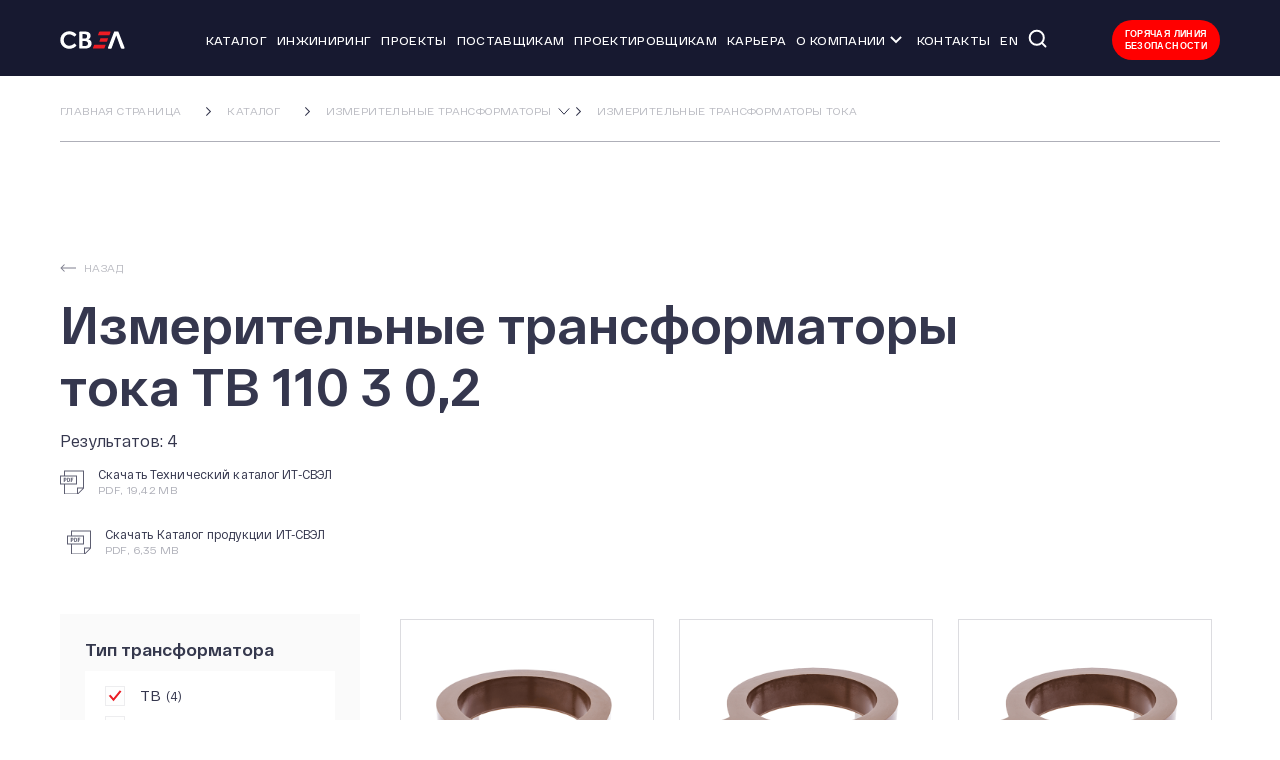

--- FILE ---
content_type: text/html; charset=UTF-8
request_url: https://svel.ru/catalog/izmeritelnye-transformatory/transformatory-toka/facet/izmeritelnye-transformatory-toka-tv-110-3-0-2.html
body_size: 26093
content:
<!DOCTYPE html><html lang="ru" ><head> <meta charset="UTF-8"> <meta name="viewport" content="user-scalable=no, width=device-width, height=device-height, initial-scale=1">  <script data-skip-moving="true">(function(w,d,s,l,i){w[l]=w[l]||[];w[l].push({'gtm.start': new Date().getTime(),event:'gtm.js'});var f=d.getElementsByTagName(s)[0], j=d.createElement(s),dl=l!='dataLayer'?'&l='+l:'';j.async=true;j.src='https://www.googletagmanager.com/gtm.js?id='+i+dl;f.parentNode.insertBefore(j,f);})(window,document,'script','dataLayer','GTM-PG6VXLW');</script> <link rel="preconnect" href="https://cdn.jsdelivr.net" crossorigin> <title>Измерительные трансформаторы тока ТВ 110 3 0,2</title> <meta name="description" content="Измерительные трансформаторы тока ТВ 110 3 0,2" /> <meta property="og:locale" content="ru_RU"> <meta property="og:site_name" content="СВЭЛ"> <meta property="og:title" content="Измерительные трансформаторы тока ТВ 110 3 0,2"> <meta property="og:description" content="Измерительные трансформаторы тока ТВ 110 3 0,2"> <meta property="og:url" content="https://svel.ru/catalog/izmeritelnye-transformatory/transformatory-toka/facet/izmeritelnye-transformatory-toka-tv-110-3-0-2.html"> <meta property="og:type" content="website"> <meta property="og:image" content="https://svel.ru/upload/ТВ-110-IX-12 УХЛ1 (4).png"> <link rel="canonical" href="https://svel.ru/catalog/izmeritelnye-transformatory/transformatory-toka/facet/izmeritelnye-transformatory-toka-tv-110-3-0-2.html"> <link rel="icon" href="/local/meta/ico/32.png" type="image/x-icon"> <link rel="shortcut icon" href="/local/meta/ico/32.png" type="image/x-icon"> <link rel="apple-touch-icon" sizes="76x76" href="/local/meta/ico/76.png"> <link rel="apple-touch-icon" sizes="120x120" href="/local/meta/ico/120.png"> <link rel="apple-touch-icon" sizes="152x152" href="/local/meta/ico/152.png"> <link rel="apple-touch-icon" sizes="180x180" href="/local/meta/ico/180.png"> <link rel="apple-touch-icon" href="/local/meta/ico/1024.png"> <script data-skip-moving="true">(function(w, d, n) {var cl = "bx-core";var ht = d.documentElement;var htc = ht ? ht.className : undefined;if (htc === undefined || htc.indexOf(cl) !== -1){return;}var ua = n.userAgent;if (/(iPad;)|(iPhone;)/i.test(ua)){cl += " bx-ios";}else if (/Windows/i.test(ua)){cl += ' bx-win';}else if (/Macintosh/i.test(ua)){cl += " bx-mac";}else if (/Linux/i.test(ua) && !/Android/i.test(ua)){cl += " bx-linux";}else if (/Android/i.test(ua)){cl += " bx-android";}cl += (/(ipad|iphone|android|mobile|touch)/i.test(ua) ? " bx-touch" : " bx-no-touch");cl += w.devicePixelRatio && w.devicePixelRatio >= 2? " bx-retina": " bx-no-retina";if (/AppleWebKit/.test(ua)){cl += " bx-chrome";}else if (/Opera/.test(ua)){cl += " bx-opera";}else if (/Firefox/.test(ua)){cl += " bx-firefox";}ht.className = htc ? htc + " " + cl : cl;})(window, document, navigator);</script><link href="//cdn.jsdelivr.net/npm/slick-carousel@1.8.1/slick/slick.css" type="text/css" rel="stylesheet" /><link href="//cdn.jsdelivr.net/npm/suggestions-jquery@latest/dist/css/suggestions.min.css" type="text/css" rel="stylesheet" /><link href="/bitrix/js/ui/design-tokens/dist/ui.design-tokens.min.css?176371541223463" type="text/css" rel="stylesheet" /><link href="/bitrix/js/ui/fonts/opensans/ui.font.opensans.min.css?17637154132320" type="text/css" rel="stylesheet" /><link href="/bitrix/js/main/popup/dist/main.popup.bundle.min.css?176371541328056" type="text/css" rel="stylesheet" /><link href="/local/templates/main/components/arturgolubev/search.title/search/style.css?17637154223824" type="text/css" rel="stylesheet" /><link href="/local/templates/main/components/bitrix/breadcrumb/.default/style.css?17637154222656" type="text/css" rel="stylesheet" /><link href="/local/components/layout/footer/templates/.default/style.css?1763715421589" type="text/css" rel="stylesheet" /><link href="/local/components/form/catalog.element.configurators.poll/templates/.default/style.css?1763715421812" type="text/css" rel="stylesheet" /><link href="/local/templates/main/frontend/dist/build/styles.css?1763715422145809" type="text/css" data-template-style="true" rel="stylesheet" /><link href="/local/templates/main/styles.css?176415732621308" type="text/css" data-template-style="true" rel="stylesheet" /><link href="/local/templates/main/template_styles.css?1763715422155449" type="text/css" data-template-style="true" rel="stylesheet" />                 <style> /*.fl-button.is-clone + button {display: none!important;}*/ </style> <style> .height-helper { position: absolute; top: 0; left: 0; right: 0; bottom: 0; pointer-events: none; visibility: hidden; } </style>  </head><body><pre></pre><pre></pre><pre></pre><noscript><iframe src="https://www.googletagmanager.com/ns.html?id=GTM-PG6VXLW" height="0" width="0" style="display:none;visibility:hidden"></iframe></noscript><noscript><div><img src="https://top-fwz1.mail.ru/counter?id=3241935;js=na" style="border:0;position:absolute;left:-9999px;" alt="Top.Mail.Ru" /></div></noscript><page-transition></page-transition><div class="page-wrapper"> <header class="header replaceable js-header is-index" data-id="header"> <div class="wrapper"> <div class="flex"> <a class="logo header__logo" is="inner-link" href="/"> <svg version="1.1" id="Layer_1" xmlns="http://www.w3.org/2000/svg" xmlns:xlink="http://www.w3.org/1999/xlink" width="92px" height="26px" viewBox="125 175 841.89 250" style="enable-background:new 0 175 841.89 250;" xml:space="preserve"><style type="text/css">.st5{fill:#ED1C24;}.st6{fill:#FFFFFF;}.st7{fill:none;}</style><path class="st5" d="M436.27,355.3h101.77c2.56,0,3.92,2.09,3.04,4.65l-9.26,26.7c-0.89,2.55-3.7,4.64-6.25,4.64H423.8c-2.56,0-3.92-2.09-3.03-4.64l9.26-26.7C430.91,357.39,433.72,355.3,436.27,355.3"></path><path class="st5" d="M497.55,292.3h64.5c2.55,0,3.92,2.1,3.03,4.64l-8.72,25c-0.89,2.55-3.7,4.64-6.26,4.64H485.6c-2.55,0-3.93-2.09-3.03-4.64l8.72-25C492.18,294.4,494.99,292.3,497.55,292.3"/><path class="st5" d="M484.97,229.06h101.78c2.56,0,3.92,2.09,3.03,4.64l-9.26,26.7c-0.88,2.55-3.7,4.65-6.25,4.65H472.49c-2.56,0-3.92-2.09-3.03-4.65l9.26-26.7C479.6,231.15,482.42,229.06,484.97,229.06"/><path class="st6" d="M644.79,265.39l-44.17,121.35c-0.46,1.25-0.88,2.34-1.34,3.17c-0.48,0.86-1.3,1.48-2.47,1.91c-1.21,0.44-2.9,0.74-5.07,0.91c-6.68,0.52-13.77,0.47-20.42-0.09c-2.56-0.21-4.37-0.75-5.42-1.64c-1.03-0.88-1.47-2.22-1.26-3.99c0.22-1.78,0.67-4.26,1.82-7.24l56.14-145.68c0.42-1.1,0.71-2.03,1.08-2.73c0.39-0.73,0.95-1.36,1.65-1.87c0.72-0.53,1.61-0.91,2.68-1.26c1.04-0.34,2.43-0.61,4.12-0.78c1.69-0.17,3.73-0.27,6.16-0.31l13,0c2.42,0.04,4.47,0.14,6.15,0.31c1.69,0.17,3.08,0.44,4.12,0.78c1.08,0.35,1.96,0.73,2.69,1.26c0.7,0.51,1.25,1.14,1.65,1.87c0.38,0.69,0.66,1.63,1.08,2.73l56.14,145.67c1.15,2.97,1.61,5.47,1.82,7.25c0.21,1.77-0.23,3.11-1.26,3.99c-1.05,0.89-2.87,1.43-5.42,1.64c-6.66,0.56-13.74,0.61-20.42,0.09c-2.17-0.17-3.86-0.47-5.07-0.91c-1.17-0.43-1.99-1.05-2.47-1.91c-0.46-0.83-0.89-1.92-1.34-3.17L644.79,265.39z"/><path class="st6" d="M372.58,344.15c0-3.81-0.61-7.24-1.91-10.23c-1.25-3.04-3.12-5.56-5.55-7.59c-2.47-1.99-5.6-3.6-9.41-4.68c-3.81-1.08-8.76-1.65-14.87-1.65l-19.81,0v46.74h24.15c4.64,0,8.54-0.47,11.75-1.47c3.17-0.95,5.9-2.38,8.23-4.29c2.34-1.91,4.16-4.29,5.46-7.11C371.93,351,372.58,347.8,372.58,344.15 M364.08,273.78c0-3.34-0.52-6.29-1.52-8.89c-1-2.64-2.56-4.81-4.6-6.54c-1.99-1.74-4.55-3.08-7.68-4.03c-3.08-0.92-7.19-1.39-12.36-1.39h-16.91v42.66h18.69c4.82,0,8.67-0.56,11.53-1.69c2.9-1.12,5.29-2.73,7.19-4.68c1.91-2,3.29-4.34,4.25-7.02C363.6,279.55,364.08,276.73,364.08,273.78M407.27,342.98c0,5.86-0.78,11.15-2.39,15.87c-1.65,4.77-3.86,8.98-6.68,12.61c-2.86,3.64-6.24,6.77-10.19,9.37c-3.9,2.64-8.28,4.82-13.01,6.51c-4.72,1.69-9.79,2.95-15.17,3.73c-5.37,0.82-11.36,1.21-17.99,1.21h-43.66c-2.82,0-5.16-0.82-7.07-2.47c-1.91-1.65-2.86-4.33-2.86-8.06V238.45c0-3.73,0.95-6.42,2.86-8.06c1.91-1.65,4.25-2.47,7.07-2.47l41.27-0.01c10.06,0,18.6,0.87,25.58,2.56c6.98,1.69,12.88,4.25,17.65,7.67c4.81,3.42,8.45,7.76,11.01,13.01c2.51,5.24,3.82,11.45,3.82,18.56c0,3.99-0.52,7.72-1.56,11.23c-1,3.51-2.48,6.72-4.43,9.58c-1.95,2.9-4.33,5.42-7.19,7.63c-2.82,2.21-6.07,3.99-9.71,5.33c4.69,0.87,8.98,2.34,12.92,4.47c3.9,2.12,7.37,4.81,10.27,8.2c2.91,3.34,5.25,7.24,6.94,11.75C406.44,332.36,407.27,337.39,407.27,342.98"/><path class="st6" d="M259.94,260.89c-4.34,6.17-9.12,10.41-15.55,14.72c-1.88,1.26-4.32,1.23-6.1-0.44c-3.56-3.35-6.43-5.79-10.13-8.36c-36.96-25.7-88.1-6.6-87.86,43.12c0.24,49.32,50.75,69.11,87.86,43.3c3.7-2.57,6.56-5.01,10.13-8.36c1.78-1.66,4.21-1.7,6.1-0.44c6.44,4.31,11.21,8.55,15.55,14.72c1.57,2.23,1.01,5.17-0.62,6.92c-2.09,2.25-3.1,3.19-5.37,5.21c-2.27,2.01-4.64,3.92-7.09,5.69c-2.45,1.77-4.99,3.42-7.62,4.95c-2.62,1.52-5.34,2.93-8.15,4.21c-12.29,5.64-25.07,8.44-38.37,8.44c-15.61,0-30.18-3.8-43.71-11.4c-13.56-7.58-23.95-17.59-31.19-30.07c-14.62-25.06-14.62-61.1,0-86.16c7.24-12.47,17.63-22.49,31.19-30.07c13.53-7.59,28.1-11.4,43.71-11.4c13.3,0,26.08,2.8,38.37,8.45c2.81,1.27,5.52,2.68,8.15,4.2c2.63,1.52,5.17,3.17,7.62,4.95c2.46,1.77,4.82,3.67,7.09,5.69c2.28,2.01,3.27,2.95,5.37,5.21C260.96,255.72,261.51,258.65,259.94,260.89"/><rect x="106.86" y="225.48" class="st7" width="618.14" height="169.09"/></svg> </a> <nav class="header__nav js-menu"> <accordion-component> <div class="nav__item"><a class="menu-item" is="inner-link" href="/catalog/">Каталог</a></div> <div class="nav__item"><a class="menu-item" is="inner-link" href="/inzhiniring/">Инжиниринг</a></div> <div class="nav__item"><a class="menu-item" is="inner-link" href="/projects/">Проекты</a></div> <div class="nav__item"><a class="menu-item" is="inner-link" href="/provider/">Поставщикам</a></div> <div class="nav__item"><a class="menu-item" is="inner-link" href="/projecter/">Проектировщикам</a></div> <div class="nav__item"><a class="menu-item" target="_blank" href="https://rabota.svel.ru/">Карьера</a></div> <div class="nav__item"> <drop-down class="drop-down menu-item__sub"><a class="menu-item" is="inner-link" href="/about/">О компании</a> <button class="dd-button"> <svg width="12" height="8" fill="none"> <path d="M11 1L6 6L1 1" stroke="white" stroke-width="2"></path> </svg> </button> <div class="dd-wrapper"> <div class="dd-inner"> <a class="sub__link" is="inner-link" href="/news-and-events/">Новости и мероприятия</a> <a class="sub__link" is="inner-link" href="/history/">История</a> <a class="sub__link" is="inner-link" href="/production/">Производство</a> <a class="sub__link" is="inner-link" href="/qms/">Система качества</a> <a class="sub__link" is="inner-link" href="/okhrana-truda/">Охрана труда</a> <a class="sub__link" is="inner-link" href="https://20years.svel.ru/">20 лет СВЭЛ</a> </div> </div> </drop-down> </div> <div class="nav__item"><a class="menu-item" is="inner-link" href="/contacts/">Контакты</a></div> <div class="nav__item"><a class="menu-item" is="inner-link" href="/en/">EN</a></div> <div class="nav__item nav__item_search"> <div id="search"> <form action="/search/"> <button type="button" class="search__btn search__btn_desk"> <svg width="20" height="20" viewBox="0 0 20 20" fill="none" xmlns="http://www.w3.org/2000/svg"> <path d="M17.5 17.5001L13.7617 13.7551M15.8334 8.75008C15.8334 10.6287 15.0871 12.4304 13.7587 13.7588C12.4303 15.0871 10.6286 15.8334 8.75002 15.8334C6.8714 15.8334 5.06973 15.0871 3.74135 13.7588C2.41296 12.4304 1.66669 10.6287 1.66669 8.75008C1.66669 6.87146 2.41296 5.06979 3.74135 3.74141C5.06973 2.41303 6.8714 1.66675 8.75002 1.66675C10.6286 1.66675 12.4303 2.41303 13.7587 3.74141C15.0871 5.06979 15.8334 6.87146 15.8334 8.75008V8.75008Z" stroke="white" stroke-width="2" stroke-linecap="round"/> </svg> </button> <div class="modal-form"> <div class="modal-form__content"> <div class="wrapper"> <div class="search-bar search-bar_modal"> <div class="search-bar__field"> <input id="title-search-input" class="search-bar__input" type="text" name="q" value="" placeholder=" " autocomplete="off" />&nbsp; <label class="search-bar__label" for="title-search-input">Поиск по сайту </label> </div> <div class="search-bar__buttons"> <button type="button" class="search-bar__close"></button> <button type="submit" class="button button_graphite button__submit min-subtitle wide"><span class="button__text">Искать</span></button> </div> </div> </div> </div> </div> </form></div> </div>  </accordion-component> </nav><div class="header__button-wrapper"><div class="header__buttons nav__item_search"><div id="search"> <form action="/search/"> <button type="button" class="search__btn search__btn_desk"> <svg width="20" height="20" viewBox="0 0 20 20" fill="none" xmlns="http://www.w3.org/2000/svg"> <path d="M17.5 17.5001L13.7617 13.7551M15.8334 8.75008C15.8334 10.6287 15.0871 12.4304 13.7587 13.7588C12.4303 15.0871 10.6286 15.8334 8.75002 15.8334C6.8714 15.8334 5.06973 15.0871 3.74135 13.7588C2.41296 12.4304 1.66669 10.6287 1.66669 8.75008C1.66669 6.87146 2.41296 5.06979 3.74135 3.74141C5.06973 2.41303 6.8714 1.66675 8.75002 1.66675C10.6286 1.66675 12.4303 2.41303 13.7587 3.74141C15.0871 5.06979 15.8334 6.87146 15.8334 8.75008V8.75008Z" stroke="white" stroke-width="2" stroke-linecap="round"/> </svg> </button> <div class="modal-form"> <div class="modal-form__content"> <div class="wrapper"> <div class="search-bar search-bar_modal"> <div class="search-bar__field"> <input id="title-search-input" class="search-bar__input" type="text" name="q" value="" placeholder=" " autocomplete="off" />&nbsp; <label class="search-bar__label" for="title-search-input">Поиск по сайту </label> </div> <div class="search-bar__buttons"> <button type="button" class="search-bar__close"></button> <button type="submit" class="button button_graphite button__submit min-subtitle wide"><span class="button__text">Искать</span></button> </div> </div> </div> </div> </div> </form></div></div><button class="header__mob js-header-mob"><span></span></button><a href="/about/gliniya/" class="btn header__control btn_style_warning">Горячая линия <br> безопасности</a></div> </div> </div> </header> <main class="main replaceable" data-id="main" data-page="catalog"> <overflow-helper></overflow-helper> <section class="mb_120 breadcrumbs-section"> <div class="wrapper"> <div class="inner"> <div class="link_backContainer is-mobile"> <a class="link_2 link_back" is="inner-link" href="/catalog/izmeritelnye-transformatory/"> <svg class="arr" width="16" height="8" viewBox="0 0 16 8" fill="none"> <path opacity="0.8" d="M0.646445 4.35355C0.451183 4.15829 0.451183 3.84171 0.646445 3.64645L3.82843 0.464467C4.02369 0.269205 4.34027 0.269205 4.53553 0.464467C4.73079 0.659729 4.73079 0.976312 4.53553 1.17157L1.70711 4L4.53553 6.82843C4.7308 7.02369 4.7308 7.34027 4.53553 7.53553C4.34027 7.7308 4.02369 7.7308 3.82843 7.53553L0.646445 4.35355ZM16 4.5L0.999999 4.5L0.999999 3.5L16 3.5L16 4.5Z" fill="#35374E"></path> </svg> <span class="link__text">Назад</span> </a> </div> <drop-down class="dd-breadcrumbs" data-helper-bg="true"> <button class="dd-button"> <svg class="ico" width="12" height="7" viewBox="0 0 12 7" fill="none"> <path d="M11 0.666504L6 6.22206L1 0.666504" stroke="#35374E" stroke-linecap="round"></path> </svg> </button> <div class="dd-wrapper"> <div class="dd-inner"> <ul class="breadcrumbs " data-id="breadcrumbs" itemscope itemtype="https://schema.org/BreadcrumbList"> <li class="breadcrumb__item" itemprop="itemListElement" itemscope itemtype="https://schema.org/ListItem"> <a class="link_2 breadcrumb__link" is="inner-link" href="/" title="Главная страница" itemprop="item"> <span itemprop="name">Главная страница</span> <meta itemprop="position" content="1"> </a> </li> <li class="breadcrumb__item" itemprop="itemListElement" itemscope itemtype="https://schema.org/ListItem"> <a class="link_2 breadcrumb__link" is="inner-link" href="/catalog/" title="Каталог" itemprop="item"> <span itemprop="name">Каталог</span> <meta itemprop="position" content="2"> </a> </li> <li class="breadcrumb__item" itemprop="itemListElement" itemscope itemtype="https://schema.org/ListItem"> <a class="link_2 breadcrumb__link" is="inner-link" href="/catalog/izmeritelnye-transformatory/" title="Измерительные трансформаторы
" itemprop="item"> <span itemprop="name">Измерительные трансформаторы</span> <meta itemprop="position" content="3"> </a> <button class="breadcrumb__submenu-trigger js-submenu-trigger" type="button"> <svg class="ico" width="12" height="7" viewBox="0 0 12 7" fill="none"><path d="M11 0.666504L6 6.22206L1 0.666504" stroke="#35374E" stroke-linecap="round"></path></svg> </button> <div class="breadcrumb__submenu"> <ul class="breadcrumb__sublist"> <li class="breadcrumb__subitem"> <a href="/catalog/sukhie-transformatory/" class="breadcrumb__sublink link_2">Сухие трансформаторы</a> </li> <li class="breadcrumb__subitem"> <a href="/catalog/silovye-transformatory/" class="breadcrumb__sublink link_2">Силовые масляные трансформаторы</a> </li> <li class="breadcrumb__subitem"> <a href="/catalog/transformatory-tmg/" class="breadcrumb__sublink link_2">Трансформаторы масляные герметичные ТМГ</a> </li> <li class="breadcrumb__subitem"> <a href="/catalog/reaktornoe-oborudovanie/" class="breadcrumb__sublink link_2">Реакторное оборудование</a> </li> <li class="breadcrumb__subitem"> <a href="/catalog/komplektnye-raspredelitelnye-ustroystva/" class="breadcrumb__sublink link_2">Комплектные распределительные устройства КРУ</a> </li> <li class="breadcrumb__subitem"> <a href="/catalog/blochnye-modulnye-zdaniya/" class="breadcrumb__sublink link_2">Блочно-модульные здания для КТП и КРУ</a> </li> <li class="breadcrumb__subitem"> <a href="/catalog/komplektnye-transformatornye-blochnye-podstantsii/" class="breadcrumb__sublink link_2">Комплектные трансформаторные подстанции блочные (КТПБ)</a> </li> <li class="breadcrumb__subitem"> <a href="/catalog/vysokovoltnaya-apparatura/" class="breadcrumb__sublink link_2">Высоковольтное оборудование</a> </li> <li class="breadcrumb__subitem"> <a href="/catalog/shkafy-releynoy-zashchity-i-avtomatiki-rza/" class="breadcrumb__sublink link_2">Шкафы релейной защиты и автоматики РЗА</a> </li> <li class="breadcrumb__subitem"> <a href="/catalog/ustroystva-uluchsheniya-kachestva-elektricheskoy-energii/" class="breadcrumb__sublink link_2">Устройства улучшения качества электрической энергии УУКЭЭ</a> </li> <li class="breadcrumb__subitem"> <a href="/catalog/vakuumnye-vyklyuchateli/" class="breadcrumb__sublink link_2">Вакуумные выключатели</a> </li> <li class="breadcrumb__subitem"> <a href="/catalog/avtomatizatsiya-dispetcherizatsiya-i-it-infrastruktura/" class="breadcrumb__sublink link_2">Автоматизация, диспетчеризация и IT-инфраструктура</a> </li> </ul> </div> </li> <li class="breadcrumb__item" itemprop="itemListElement" itemscope itemtype="https://schema.org/ListItem"> <a class="link_2 breadcrumb__link is-active" is="inner-link" href="/catalog/izmeritelnye-transformatory/transformatory-toka/" onclick="return false;" title="Измерительные трансформаторы тока
" itemprop="item" aria-current="page"> <span class="breadcrumb__span" itemprop="name">Измерительные трансформаторы тока</span> <meta itemprop="position" content="4"> </a> </li> </ul> </div> </div> </drop-down> </div> </div></section>  <section class="mb_40"><div class="wrapper"><div class="link_backContainer mb_18"> <a class="link_2 link_back" is="inner-link" href="/catalog/izmeritelnye-transformatory/"> <svg class="arr" width="16" height="8" viewBox="0 0 16 8" fill="none"> <path opacity="0.8" d="M0.646445 4.35355C0.451183 4.15829 0.451183 3.84171 0.646445 3.64645L3.82843 0.464467C4.02369 0.269205 4.34027 0.269205 4.53553 0.464467C4.73079 0.659729 4.73079 0.976312 4.53553 1.17157L1.70711 4L4.53553 6.82843C4.7308 7.02369 4.7308 7.34027 4.53553 7.53553C4.34027 7.7308 4.02369 7.7308 3.82843 7.53553L0.646445 4.35355ZM16 4.5L0.999999 4.5L0.999999 3.5L16 3.5L16 4.5Z" fill="#35374E"></path> </svg> <span class="link__text">Назад</span> </a> </div> <div class="flex flex_jcsb flex_aic"> <div class="title-container"> <h1 class="h1 scroll-block js-scroll-block" data-text="true">Измерительные трансформаторы тока ТВ 110 3 0,2</h1><p style="margin-top:0.75rem;">Результатов: 4</p> </div> <div class="actions flex flex_fdc flex_aic"> <a class="link_doc mb_18" href="/upload/Технический каталог ИТ-СВЭЛ.pdf" download="Измерительные трансформаторы СВЭЛ"> <svg class="ico" width="24" height="24" fill="none"> <g opacity=".8" fill="#35374E"> <path d="M4.01562 0.454102V5.4541H0.015625V14.4541H4.01562V24.4541H18.0156L24.0156 18.4541V0.454102H4.01562ZM1.01562 13.4541V6.4541H16.0156V13.4541H1.01562ZM18.0156 23.0401V18.4541H22.6016L18.0156 23.0401ZM23.0156 17.4541H17.0156V23.4541H5.01563V14.4541H17.0156V5.4541H5.01563V1.4541H23.0156V17.4541Z" fill="#35374E"/> <path d="M4.62654 10.5549V12.0549H3.76521V7.78927H5.21834C5.64021 7.78927 5.97615 7.92013 6.22615 8.18185C6.4781 8.44357 6.60408 8.78341 6.60408 9.20138C6.60408 9.61935 6.48005 9.94943 6.23201 10.1916C5.98396 10.4338 5.64021 10.5549 5.20076 10.5549H4.62654ZM4.62654 9.83712H5.21834C5.3824 9.83712 5.50935 9.78341 5.59919 9.67599C5.68904 9.56857 5.73396 9.41232 5.73396 9.20724C5.73396 8.99435 5.68806 8.8254 5.59626 8.7004C5.50447 8.57345 5.38142 8.509 5.22712 8.50704H4.62654V9.83712Z" fill="#35374E"/> <path d="M7.24361 12.0549V7.78927H8.37154C8.86959 7.78927 9.26607 7.94747 9.56099 8.26388C9.85787 8.58029 10.0092 9.01388 10.0151 9.56466V10.2561C10.0151 10.8166 9.86666 11.257 9.56978 11.5774C9.27486 11.8957 8.86763 12.0549 8.3481 12.0549H7.24361ZM8.10494 8.50704V11.3401H8.36275C8.64986 11.3401 8.85201 11.2649 8.9692 11.1145C9.08638 10.9621 9.14791 10.7004 9.15377 10.3293V9.5881C9.15377 9.18966 9.0981 8.91232 8.98677 8.75607C8.87545 8.59787 8.68599 8.51486 8.41841 8.50704H8.10494Z" fill="#35374E"/> <path d="M13.0208 10.3147H11.6819V12.0549H10.8206V7.78927H13.1819V8.50704H11.6819V9.59982H13.0208V10.3147Z" fill="#35374E"/> </g> </svg> <span class="link_doc__text">Скачать Технический каталог ИТ-СВЭЛ <span class="link_2">pdf, 19,42 MB</span></span> </a> <a class="link_doc mb_18" href="/upload/Каталог продукции ИТ-СВЭЛ.pdf" download="Измерительные трансформаторы СВЭЛ"> <svg class="ico" width="24" height="24" fill="none"> <g opacity=".8" fill="#35374E"> <path d="M4.01562 0.454102V5.4541H0.015625V14.4541H4.01562V24.4541H18.0156L24.0156 18.4541V0.454102H4.01562ZM1.01562 13.4541V6.4541H16.0156V13.4541H1.01562ZM18.0156 23.0401V18.4541H22.6016L18.0156 23.0401ZM23.0156 17.4541H17.0156V23.4541H5.01563V14.4541H17.0156V5.4541H5.01563V1.4541H23.0156V17.4541Z" fill="#35374E"/> <path d="M4.62654 10.5549V12.0549H3.76521V7.78927H5.21834C5.64021 7.78927 5.97615 7.92013 6.22615 8.18185C6.4781 8.44357 6.60408 8.78341 6.60408 9.20138C6.60408 9.61935 6.48005 9.94943 6.23201 10.1916C5.98396 10.4338 5.64021 10.5549 5.20076 10.5549H4.62654ZM4.62654 9.83712H5.21834C5.3824 9.83712 5.50935 9.78341 5.59919 9.67599C5.68904 9.56857 5.73396 9.41232 5.73396 9.20724C5.73396 8.99435 5.68806 8.8254 5.59626 8.7004C5.50447 8.57345 5.38142 8.509 5.22712 8.50704H4.62654V9.83712Z" fill="#35374E"/> <path d="M7.24361 12.0549V7.78927H8.37154C8.86959 7.78927 9.26607 7.94747 9.56099 8.26388C9.85787 8.58029 10.0092 9.01388 10.0151 9.56466V10.2561C10.0151 10.8166 9.86666 11.257 9.56978 11.5774C9.27486 11.8957 8.86763 12.0549 8.3481 12.0549H7.24361ZM8.10494 8.50704V11.3401H8.36275C8.64986 11.3401 8.85201 11.2649 8.9692 11.1145C9.08638 10.9621 9.14791 10.7004 9.15377 10.3293V9.5881C9.15377 9.18966 9.0981 8.91232 8.98677 8.75607C8.87545 8.59787 8.68599 8.51486 8.41841 8.50704H8.10494Z" fill="#35374E"/> <path d="M13.0208 10.3147H11.6819V12.0549H10.8206V7.78927H13.1819V8.50704H11.6819V9.59982H13.0208V10.3147Z" fill="#35374E"/> </g> </svg> <span class="link_doc__text">Скачать Каталог продукции ИТ-СВЭЛ <span class="link_2">pdf, 6,35 MB</span></span> </a> </div> </div></div></section> <section class="mb_100"> <div class="wrapper"> <button type="button" class="products-list-filter-button js-products-filter-button">Фильтры</button> <div class="products-list-wrapper"><div class="filter-sidebar js-products-filter"><div class="bx-filter filter"><div class="bx-filter-section"><form name="_form" action="/catalog/izmeritelnye-transformatory/transformatory-toka/" method="get" class="smartfilter"><div class="filter-header"><div class="title">Фильтры</div><div class="close js-products-filter-close"></div></div><div class="filter-body"><div class="filter-block bx-filter-parameters-box bx-active"> <span class="bx-filter-container-modef"></span><div class="filter-block-title bx-filter-parameters-box-title" ><span class="bx-filter-parameters-box-hint">Тип трансформатора</span></div><div class="filter-block-controls bx-filter-block" data-role="bx_filter_block"><div class="bx-filter-parameters-box-container"><div class="filter-block-control"> <div class="bx-filter-input-checkbox "> <input	type="checkbox"	value="Y"	name="arrFilter_196_3018619396"	id="arrFilter_196_3018619396"	checked="checked"	onclick="smartFilter.click(this)"	/><label data-role="label_arrFilter_196_3018619396" class="filter-block-label bx-filter-param-label" for="arrFilter_196_3018619396"><span class="bx-filter-param-text" title="ТВ">ТВ<span class="count-filter">(<span data-role="count_arrFilter_196_3018619396">4</span>)</span></span></label></div></div><div class="filter-block-control"> <div class="bx-filter-input-checkbox disabled"> <input	type="checkbox"	value="Y"	name="arrFilter_196_2404882730"	id="arrFilter_196_2404882730"	onclick="smartFilter.click(this)"	/><label data-role="label_arrFilter_196_2404882730" class="filter-block-label bx-filter-param-label" for="arrFilter_196_2404882730"><span class="bx-filter-param-text" title="ТЗЛК">ТЗЛК<span class="count-filter">(<span data-role="count_arrFilter_196_2404882730">0</span>)</span></span></label></div></div><div class="filter-block-control"> <div class="bx-filter-input-checkbox disabled"> <input	type="checkbox"	value="Y"	name="arrFilter_196_3074253266"	id="arrFilter_196_3074253266"	onclick="smartFilter.click(this)"	/><label data-role="label_arrFilter_196_3074253266" class="filter-block-label bx-filter-param-label" for="arrFilter_196_3074253266"><span class="bx-filter-param-text" title="ТЗЛКР">ТЗЛКР<span class="count-filter">(<span data-role="count_arrFilter_196_3074253266">0</span>)</span></span></label></div></div><div class="filter-block-control"> <div class="bx-filter-input-checkbox disabled"> <input	type="checkbox"	value="Y"	name="arrFilter_196_181945221"	id="arrFilter_196_181945221"	onclick="smartFilter.click(this)"	/><label data-role="label_arrFilter_196_181945221" class="filter-block-label bx-filter-param-label" for="arrFilter_196_181945221"><span class="bx-filter-param-text" title="ТОЛ">ТОЛ<span class="count-filter">(<span data-role="count_arrFilter_196_181945221">0</span>)</span></span></label></div></div><div class="filter-block-control"> <div class="bx-filter-input-checkbox disabled"> <input	type="checkbox"	value="Y"	name="arrFilter_196_3347205403"	id="arrFilter_196_3347205403"	onclick="smartFilter.click(this)"	/><label data-role="label_arrFilter_196_3347205403" class="filter-block-label bx-filter-param-label" for="arrFilter_196_3347205403"><span class="bx-filter-param-text" title="ТПЛ">ТПЛ<span class="count-filter">(<span data-role="count_arrFilter_196_3347205403">0</span>)</span></span></label></div></div><div class="filter-block-control"> <div class="bx-filter-input-checkbox disabled"> <input	type="checkbox"	value="Y"	name="arrFilter_196_931781276"	id="arrFilter_196_931781276"	onclick="smartFilter.click(this)"	/><label data-role="label_arrFilter_196_931781276" class="filter-block-label bx-filter-param-label" for="arrFilter_196_931781276"><span class="bx-filter-param-text" title="ТПОЛ">ТПОЛ<span class="count-filter">(<span data-role="count_arrFilter_196_931781276">0</span>)</span></span></label></div></div><div class="filter-block-control"> <div class="bx-filter-input-checkbox disabled"> <input	type="checkbox"	value="Y"	name="arrFilter_196_2056188418"	id="arrFilter_196_2056188418"	onclick="smartFilter.click(this)"	/><label data-role="label_arrFilter_196_2056188418" class="filter-block-label bx-filter-param-label" for="arrFilter_196_2056188418"><span class="bx-filter-param-text" title="ТШЛ">ТШЛ<span class="count-filter">(<span data-role="count_arrFilter_196_2056188418">0</span>)</span></span></label></div></div></div></div></div><div class="filter-block bx-filter-parameters-box bx-active"> <span class="bx-filter-container-modef"></span><div class="filter-block-title bx-filter-parameters-box-title" ><span class="bx-filter-parameters-box-hint">Класс напряжения, кВ</span></div><div class="filter-block-controls bx-filter-block" data-role="bx_filter_block"><div class="bx-filter-parameters-box-container"><div class="filter-block-control"> <div class="bx-filter-input-checkbox disabled"> <input	type="checkbox"	value="Y"	name="arrFilter_170_2807887586"	id="arrFilter_170_2807887586"	onclick="smartFilter.click(this)"	/><label data-role="label_arrFilter_170_2807887586" class="filter-block-label bx-filter-param-label" for="arrFilter_170_2807887586"><span class="bx-filter-param-text" title="0,66">0,66<span class="count-filter">(<span data-role="count_arrFilter_170_2807887586">0</span>)</span></span></label></div></div><div class="filter-block-control"> <div class="bx-filter-input-checkbox disabled"> <input	type="checkbox"	value="Y"	name="arrFilter_170_498629140"	id="arrFilter_170_498629140"	onclick="smartFilter.click(this)"	/><label data-role="label_arrFilter_170_498629140" class="filter-block-label bx-filter-param-label" for="arrFilter_170_498629140"><span class="bx-filter-param-text" title="6">6<span class="count-filter">(<span data-role="count_arrFilter_170_498629140">0</span>)</span></span></label></div></div><div class="filter-block-control"> <div class="bx-filter-input-checkbox disabled"> <input	type="checkbox"	value="Y"	name="arrFilter_170_2707236321"	id="arrFilter_170_2707236321"	onclick="smartFilter.click(this)"	/><label data-role="label_arrFilter_170_2707236321" class="filter-block-label bx-filter-param-label" for="arrFilter_170_2707236321"><span class="bx-filter-param-text" title="10">10<span class="count-filter">(<span data-role="count_arrFilter_170_2707236321">0</span>)</span></span></label></div></div><div class="filter-block-control"> <div class="bx-filter-input-checkbox disabled"> <input	type="checkbox"	value="Y"	name="arrFilter_170_2322626082"	id="arrFilter_170_2322626082"	onclick="smartFilter.click(this)"	/><label data-role="label_arrFilter_170_2322626082" class="filter-block-label bx-filter-param-label" for="arrFilter_170_2322626082"><span class="bx-filter-param-text" title="20">20<span class="count-filter">(<span data-role="count_arrFilter_170_2322626082">0</span>)</span></span></label></div></div><div class="filter-block-control"> <div class="bx-filter-input-checkbox "> <input	type="checkbox"	value="Y"	name="arrFilter_170_3808539628"	id="arrFilter_170_3808539628"	onclick="smartFilter.click(this)"	/><label data-role="label_arrFilter_170_3808539628" class="filter-block-label bx-filter-param-label" for="arrFilter_170_3808539628"><span class="bx-filter-param-text" title="35">35<span class="count-filter">(<span data-role="count_arrFilter_170_3808539628">2</span>)</span></span></label></div></div><div class="filter-block-control"> <div class="bx-filter-input-checkbox "> <input	type="checkbox"	value="Y"	name="arrFilter_170_980181419"	id="arrFilter_170_980181419"	checked="checked"	onclick="smartFilter.click(this)"	/><label data-role="label_arrFilter_170_980181419" class="filter-block-label bx-filter-param-label" for="arrFilter_170_980181419"><span class="bx-filter-param-text" title="110">110<span class="count-filter">(<span data-role="count_arrFilter_170_980181419">4</span>)</span></span></label></div></div><div class="filter-block-control"> <div class="bx-filter-input-checkbox "> <input	type="checkbox"	value="Y"	name="arrFilter_170_319261745"	id="arrFilter_170_319261745"	onclick="smartFilter.click(this)"	/><label data-role="label_arrFilter_170_319261745" class="filter-block-label bx-filter-param-label" for="arrFilter_170_319261745"><span class="bx-filter-param-text" title="220">220<span class="count-filter">(<span data-role="count_arrFilter_170_319261745">2</span>)</span></span></label></div></div><div class="filter-block-control"> <div class="bx-filter-input-checkbox disabled"> <input	type="checkbox"	value="Y"	name="arrFilter_170_199153479"	id="arrFilter_170_199153479"	onclick="smartFilter.click(this)"	/><label data-role="label_arrFilter_170_199153479" class="filter-block-label bx-filter-param-label" for="arrFilter_170_199153479"><span class="bx-filter-param-text" title="330">330<span class="count-filter">(<span data-role="count_arrFilter_170_199153479">0</span>)</span></span></label></div></div><div class="filter-block-control"> <div class="bx-filter-input-checkbox disabled"> <input	type="checkbox"	value="Y"	name="arrFilter_170_612300854"	id="arrFilter_170_612300854"	onclick="smartFilter.click(this)"	/><label data-role="label_arrFilter_170_612300854" class="filter-block-label bx-filter-param-label" for="arrFilter_170_612300854"><span class="bx-filter-param-text" title="500">500<span class="count-filter">(<span data-role="count_arrFilter_170_612300854">0</span>)</span></span></label></div></div><div class="filter-block-control"> <div class="bx-filter-input-checkbox disabled"> <input	type="checkbox"	value="Y"	name="arrFilter_170_1519245341"	id="arrFilter_170_1519245341"	onclick="smartFilter.click(this)"	/><label data-role="label_arrFilter_170_1519245341" class="filter-block-label bx-filter-param-label" for="arrFilter_170_1519245341"><span class="bx-filter-param-text" title="750">750<span class="count-filter">(<span data-role="count_arrFilter_170_1519245341">0</span>)</span></span></label></div></div></div></div></div><div class="filter-block bx-filter-parameters-box "> <span class="bx-filter-container-modef"></span><div class="filter-block-title bx-filter-parameters-box-title" ><span class="bx-filter-parameters-box-hint">Тип установки</span></div><div class="filter-block-controls bx-filter-block" data-role="bx_filter_block"><div class="bx-filter-parameters-box-container"><div class="filter-block-control"> <div class="bx-filter-input-checkbox disabled"> <input	type="checkbox"	value="Y"	name="arrFilter_178_4061188620"	id="arrFilter_178_4061188620"	onclick="smartFilter.click(this)"	/><label data-role="label_arrFilter_178_4061188620" class="filter-block-label bx-filter-param-label" for="arrFilter_178_4061188620"><span class="bx-filter-param-text" title="Для внутренней установки">Для внутренней установки<span class="count-filter">(<span data-role="count_arrFilter_178_4061188620">0</span>)</span></span></label></div></div><div class="filter-block-control"> <div class="bx-filter-input-checkbox "> <input	type="checkbox"	value="Y"	name="arrFilter_178_1228668824"	id="arrFilter_178_1228668824"	onclick="smartFilter.click(this)"	/><label data-role="label_arrFilter_178_1228668824" class="filter-block-label bx-filter-param-label" for="arrFilter_178_1228668824"><span class="bx-filter-param-text" title="Для наружной установки">Для наружной установки<span class="count-filter">(<span data-role="count_arrFilter_178_1228668824">4</span>)</span></span></label></div></div></div></div></div><div class="filter-block bx-filter-parameters-box "> <span class="bx-filter-container-modef"></span><div class="filter-block-title bx-filter-parameters-box-title" ><span class="bx-filter-parameters-box-hint">Принцип конструкции</span></div><div class="filter-block-controls bx-filter-block" data-role="bx_filter_block"><div class="bx-filter-parameters-box-container"><div class="filter-block-control"> <div class="bx-filter-input-checkbox "> <input	type="checkbox"	value="Y"	name="arrFilter_180_1895516177"	id="arrFilter_180_1895516177"	onclick="smartFilter.click(this)"	/><label data-role="label_arrFilter_180_1895516177" class="filter-block-label bx-filter-param-label" for="arrFilter_180_1895516177"><span class="bx-filter-param-text" title="Встроенные">Встроенные<span class="count-filter">(<span data-role="count_arrFilter_180_1895516177">4</span>)</span></span></label></div></div><div class="filter-block-control"> <div class="bx-filter-input-checkbox disabled"> <input	type="checkbox"	value="Y"	name="arrFilter_180_1057573072"	id="arrFilter_180_1057573072"	onclick="smartFilter.click(this)"	/><label data-role="label_arrFilter_180_1057573072" class="filter-block-label bx-filter-param-label" for="arrFilter_180_1057573072"><span class="bx-filter-param-text" title="Опорно-проходные">Опорно-проходные<span class="count-filter">(<span data-role="count_arrFilter_180_1057573072">0</span>)</span></span></label></div></div><div class="filter-block-control"> <div class="bx-filter-input-checkbox disabled"> <input	type="checkbox"	value="Y"	name="arrFilter_180_2961758074"	id="arrFilter_180_2961758074"	onclick="smartFilter.click(this)"	/><label data-role="label_arrFilter_180_2961758074" class="filter-block-label bx-filter-param-label" for="arrFilter_180_2961758074"><span class="bx-filter-param-text" title="Опорные">Опорные<span class="count-filter">(<span data-role="count_arrFilter_180_2961758074">0</span>)</span></span></label></div></div><div class="filter-block-control"> <div class="bx-filter-input-checkbox disabled"> <input	type="checkbox"	value="Y"	name="arrFilter_180_1794948273"	id="arrFilter_180_1794948273"	onclick="smartFilter.click(this)"	/><label data-role="label_arrFilter_180_1794948273" class="filter-block-label bx-filter-param-label" for="arrFilter_180_1794948273"><span class="bx-filter-param-text" title="Шинные">Шинные<span class="count-filter">(<span data-role="count_arrFilter_180_1794948273">0</span>)</span></span></label></div></div></div></div></div><div class="filter-block bx-filter-parameters-box "> <span class="bx-filter-container-modef"></span><div class="filter-block-title bx-filter-parameters-box-title" ><span class="bx-filter-parameters-box-hint">Климатическое исполнение</span></div><div class="filter-block-controls bx-filter-block" data-role="bx_filter_block"><div class="bx-filter-parameters-box-container"><div class="filter-block-control"> <div class="bx-filter-input-checkbox disabled"> <input	type="checkbox"	value="Y"	name="arrFilter_182_252678980"	id="arrFilter_182_252678980"	onclick="smartFilter.click(this)"	/><label data-role="label_arrFilter_182_252678980" class="filter-block-label bx-filter-param-label" for="arrFilter_182_252678980"><span class="bx-filter-param-text" title="О">О<span class="count-filter">(<span data-role="count_arrFilter_182_252678980">0</span>)</span></span></label></div></div><div class="filter-block-control"> <div class="bx-filter-input-checkbox "> <input	type="checkbox"	value="Y"	name="arrFilter_182_2238339752"	id="arrFilter_182_2238339752"	onclick="smartFilter.click(this)"	/><label data-role="label_arrFilter_182_2238339752" class="filter-block-label bx-filter-param-label" for="arrFilter_182_2238339752"><span class="bx-filter-param-text" title="Т">Т<span class="count-filter">(<span data-role="count_arrFilter_182_2238339752">2</span>)</span></span></label></div></div><div class="filter-block-control"> <div class="bx-filter-input-checkbox disabled"> <input	type="checkbox"	value="Y"	name="arrFilter_182_4067256894"	id="arrFilter_182_4067256894"	onclick="smartFilter.click(this)"	/><label data-role="label_arrFilter_182_4067256894" class="filter-block-label bx-filter-param-label" for="arrFilter_182_4067256894"><span class="bx-filter-param-text" title="У">У<span class="count-filter">(<span data-role="count_arrFilter_182_4067256894">0</span>)</span></span></label></div></div><div class="filter-block-control"> <div class="bx-filter-input-checkbox "> <input	type="checkbox"	value="Y"	name="arrFilter_182_3490146223"	id="arrFilter_182_3490146223"	onclick="smartFilter.click(this)"	/><label data-role="label_arrFilter_182_3490146223" class="filter-block-label bx-filter-param-label" for="arrFilter_182_3490146223"><span class="bx-filter-param-text" title="УХЛ">УХЛ<span class="count-filter">(<span data-role="count_arrFilter_182_3490146223">2</span>)</span></span></label></div></div><div class="filter-block-control"> <div class="bx-filter-input-checkbox disabled"> <input	type="checkbox"	value="Y"	name="arrFilter_182_1390620943"	id="arrFilter_182_1390620943"	onclick="smartFilter.click(this)"	/><label data-role="label_arrFilter_182_1390620943" class="filter-block-label bx-filter-param-label" for="arrFilter_182_1390620943"><span class="bx-filter-param-text" title="ХЛ">ХЛ<span class="count-filter">(<span data-role="count_arrFilter_182_1390620943">0</span>)</span></span></label></div></div></div></div></div><div class="filter-block bx-filter-parameters-box "> <span class="bx-filter-container-modef"></span><div class="filter-block-title bx-filter-parameters-box-title" ><span class="bx-filter-parameters-box-hint">Категория размещения</span></div><div class="filter-block-controls bx-filter-block" data-role="bx_filter_block"><div class="bx-filter-parameters-box-container"><div class="filter-block-control"> <div class="bx-filter-input-checkbox "> <input	type="checkbox"	value="Y"	name="arrFilter_184_2212294583"	id="arrFilter_184_2212294583"	onclick="smartFilter.click(this)"	/><label data-role="label_arrFilter_184_2212294583" class="filter-block-label bx-filter-param-label" for="arrFilter_184_2212294583"><span class="bx-filter-param-text" title="1">1<span class="count-filter">(<span data-role="count_arrFilter_184_2212294583">4</span>)</span></span></label></div></div><div class="filter-block-control"> <div class="bx-filter-input-checkbox disabled"> <input	type="checkbox"	value="Y"	name="arrFilter_184_450215437"	id="arrFilter_184_450215437"	onclick="smartFilter.click(this)"	/><label data-role="label_arrFilter_184_450215437" class="filter-block-label bx-filter-param-label" for="arrFilter_184_450215437"><span class="bx-filter-param-text" title="2">2<span class="count-filter">(<span data-role="count_arrFilter_184_450215437">0</span>)</span></span></label></div></div><div class="filter-block-control"> <div class="bx-filter-input-checkbox disabled"> <input	type="checkbox"	value="Y"	name="arrFilter_184_2887099580"	id="arrFilter_184_2887099580"	onclick="smartFilter.click(this)"	/><label data-role="label_arrFilter_184_2887099580" class="filter-block-label bx-filter-param-label" for="arrFilter_184_2887099580"><span class="bx-filter-param-text" title="5.1">5.1<span class="count-filter">(<span data-role="count_arrFilter_184_2887099580">0</span>)</span></span></label></div></div></div></div></div><div class="filter-block bx-filter-parameters-box bx-active"> <span class="bx-filter-container-modef"></span><div class="filter-block-title bx-filter-parameters-box-title" ><span class="bx-filter-parameters-box-hint">Количество вторичных обмоток</span></div><div class="filter-block-controls bx-filter-block" data-role="bx_filter_block"><div class="bx-filter-parameters-box-container"><div class="filter-block-control"> <div class="bx-filter-input-checkbox "> <input	type="checkbox"	value="Y"	name="arrFilter_200_2212294583"	id="arrFilter_200_2212294583"	onclick="smartFilter.click(this)"	/><label data-role="label_arrFilter_200_2212294583" class="filter-block-label bx-filter-param-label" for="arrFilter_200_2212294583"><span class="bx-filter-param-text" title="1">1<span class="count-filter">(<span data-role="count_arrFilter_200_2212294583">9</span>)</span></span></label></div></div><div class="filter-block-control"> <div class="bx-filter-input-checkbox "> <input	type="checkbox"	value="Y"	name="arrFilter_200_450215437"	id="arrFilter_200_450215437"	onclick="smartFilter.click(this)"	/><label data-role="label_arrFilter_200_450215437" class="filter-block-label bx-filter-param-label" for="arrFilter_200_450215437"><span class="bx-filter-param-text" title="2">2<span class="count-filter">(<span data-role="count_arrFilter_200_450215437">4</span>)</span></span></label></div></div><div class="filter-block-control"> <div class="bx-filter-input-checkbox "> <input	type="checkbox"	value="Y"	name="arrFilter_200_1842515611"	id="arrFilter_200_1842515611"	checked="checked"	onclick="smartFilter.click(this)"	/><label data-role="label_arrFilter_200_1842515611" class="filter-block-label bx-filter-param-label" for="arrFilter_200_1842515611"><span class="bx-filter-param-text" title="3">3<span class="count-filter">(<span data-role="count_arrFilter_200_1842515611">4</span>)</span></span></label></div></div><div class="filter-block-control"> <div class="bx-filter-input-checkbox "> <input	type="checkbox"	value="Y"	name="arrFilter_200_4088798008"	id="arrFilter_200_4088798008"	onclick="smartFilter.click(this)"	/><label data-role="label_arrFilter_200_4088798008" class="filter-block-label bx-filter-param-label" for="arrFilter_200_4088798008"><span class="bx-filter-param-text" title="4">4<span class="count-filter">(<span data-role="count_arrFilter_200_4088798008">4</span>)</span></span></label></div></div><div class="filter-block-control"> <div class="bx-filter-input-checkbox "> <input	type="checkbox"	value="Y"	name="arrFilter_200_2226203566"	id="arrFilter_200_2226203566"	onclick="smartFilter.click(this)"	/><label data-role="label_arrFilter_200_2226203566" class="filter-block-label bx-filter-param-label" for="arrFilter_200_2226203566"><span class="bx-filter-param-text" title="5">5<span class="count-filter">(<span data-role="count_arrFilter_200_2226203566">4</span>)</span></span></label></div></div><div class="filter-block-control"> <div class="bx-filter-input-checkbox "> <input	type="checkbox"	value="Y"	name="arrFilter_200_498629140"	id="arrFilter_200_498629140"	onclick="smartFilter.click(this)"	/><label data-role="label_arrFilter_200_498629140" class="filter-block-label bx-filter-param-label" for="arrFilter_200_498629140"><span class="bx-filter-param-text" title="6">6<span class="count-filter">(<span data-role="count_arrFilter_200_498629140">4</span>)</span></span></label></div></div></div></div></div><div class="filter-block bx-filter-parameters-box "> <span class="bx-filter-container-modef"></span><div class="filter-block-title bx-filter-parameters-box-title" ><span class="bx-filter-parameters-box-hint">Номинальный первичный ток, А</span></div><div class="filter-block-controls bx-filter-block" data-role="bx_filter_block"><div class="bx-filter-parameters-box-container"><div class="filter-block-control"> <div class="bx-filter-input-checkbox disabled"> <input	type="checkbox"	value="Y"	name="arrFilter_228_2226203566"	id="arrFilter_228_2226203566"	onclick="smartFilter.click(this)"	/><label data-role="label_arrFilter_228_2226203566" class="filter-block-label bx-filter-param-label" for="arrFilter_228_2226203566"><span class="bx-filter-param-text" title="5">5<span class="count-filter">(<span data-role="count_arrFilter_228_2226203566">0</span>)</span></span></label></div></div><div class="filter-block-control"> <div class="bx-filter-input-checkbox disabled"> <input	type="checkbox"	value="Y"	name="arrFilter_228_916469026"	id="arrFilter_228_916469026"	onclick="smartFilter.click(this)"	/><label data-role="label_arrFilter_228_916469026" class="filter-block-label bx-filter-param-label" for="arrFilter_228_916469026"><span class="bx-filter-param-text" title="5/10">5/10<span class="count-filter">(<span data-role="count_arrFilter_228_916469026">0</span>)</span></span></label></div></div><div class="filter-block-control"> <div class="bx-filter-input-checkbox disabled"> <input	type="checkbox"	value="Y"	name="arrFilter_228_2707236321"	id="arrFilter_228_2707236321"	onclick="smartFilter.click(this)"	/><label data-role="label_arrFilter_228_2707236321" class="filter-block-label bx-filter-param-label" for="arrFilter_228_2707236321"><span class="bx-filter-param-text" title="10">10<span class="count-filter">(<span data-role="count_arrFilter_228_2707236321">0</span>)</span></span></label></div></div><div class="filter-block-control"> <div class="bx-filter-input-checkbox disabled"> <input	type="checkbox"	value="Y"	name="arrFilter_228_1366568932"	id="arrFilter_228_1366568932"	onclick="smartFilter.click(this)"	/><label data-role="label_arrFilter_228_1366568932" class="filter-block-label bx-filter-param-label" for="arrFilter_228_1366568932"><span class="bx-filter-param-text" title="10/20">10/20<span class="count-filter">(<span data-role="count_arrFilter_228_1366568932">0</span>)</span></span></label></div></div><div class="filter-block-control"> <div class="bx-filter-input-checkbox disabled"> <input	type="checkbox"	value="Y"	name="arrFilter_228_3510096238"	id="arrFilter_228_3510096238"	onclick="smartFilter.click(this)"	/><label data-role="label_arrFilter_228_3510096238" class="filter-block-label bx-filter-param-label" for="arrFilter_228_3510096238"><span class="bx-filter-param-text" title="15">15<span class="count-filter">(<span data-role="count_arrFilter_228_3510096238">0</span>)</span></span></label></div></div><div class="filter-block-control"> <div class="bx-filter-input-checkbox disabled"> <input	type="checkbox"	value="Y"	name="arrFilter_228_2142367383"	id="arrFilter_228_2142367383"	onclick="smartFilter.click(this)"	/><label data-role="label_arrFilter_228_2142367383" class="filter-block-label bx-filter-param-label" for="arrFilter_228_2142367383"><span class="bx-filter-param-text" title="15/30">15/30<span class="count-filter">(<span data-role="count_arrFilter_228_2142367383">0</span>)</span></span></label></div></div><div class="filter-block-control"> <div class="bx-filter-input-checkbox disabled"> <input	type="checkbox"	value="Y"	name="arrFilter_228_2322626082"	id="arrFilter_228_2322626082"	onclick="smartFilter.click(this)"	/><label data-role="label_arrFilter_228_2322626082" class="filter-block-label bx-filter-param-label" for="arrFilter_228_2322626082"><span class="bx-filter-param-text" title="20">20<span class="count-filter">(<span data-role="count_arrFilter_228_2322626082">0</span>)</span></span></label></div></div><div class="filter-block-control"> <div class="bx-filter-input-checkbox disabled"> <input	type="checkbox"	value="Y"	name="arrFilter_228_1083110066"	id="arrFilter_228_1083110066"	onclick="smartFilter.click(this)"	/><label data-role="label_arrFilter_228_1083110066" class="filter-block-label bx-filter-param-label" for="arrFilter_228_1083110066"><span class="bx-filter-param-text" title="20/40">20/40<span class="count-filter">(<span data-role="count_arrFilter_228_1083110066">0</span>)</span></span></label></div></div><div class="filter-block-control"> <div class="bx-filter-input-checkbox disabled"> <input	type="checkbox"	value="Y"	name="arrFilter_228_2473281379"	id="arrFilter_228_2473281379"	onclick="smartFilter.click(this)"	/><label data-role="label_arrFilter_228_2473281379" class="filter-block-label bx-filter-param-label" for="arrFilter_228_2473281379"><span class="bx-filter-param-text" title="30">30<span class="count-filter">(<span data-role="count_arrFilter_228_2473281379">0</span>)</span></span></label></div></div><div class="filter-block-control"> <div class="bx-filter-input-checkbox disabled"> <input	type="checkbox"	value="Y"	name="arrFilter_228_3693793700"	id="arrFilter_228_3693793700"	onclick="smartFilter.click(this)"	/><label data-role="label_arrFilter_228_3693793700" class="filter-block-label bx-filter-param-label" for="arrFilter_228_3693793700"><span class="bx-filter-param-text" title="40">40<span class="count-filter">(<span data-role="count_arrFilter_228_3693793700">0</span>)</span></span></label></div></div><div class="filter-block-control"> <div class="bx-filter-input-checkbox disabled"> <input	type="checkbox"	value="Y"	name="arrFilter_228_1669023774"	id="arrFilter_228_1669023774"	onclick="smartFilter.click(this)"	/><label data-role="label_arrFilter_228_1669023774" class="filter-block-label bx-filter-param-label" for="arrFilter_228_1669023774"><span class="bx-filter-param-text" title="40/80">40/80<span class="count-filter">(<span data-role="count_arrFilter_228_1669023774">0</span>)</span></span></label></div></div><div class="filter-block-control"> <div class="bx-filter-input-checkbox disabled"> <input	type="checkbox"	value="Y"	name="arrFilter_228_3308380389"	id="arrFilter_228_3308380389"	onclick="smartFilter.click(this)"	/><label data-role="label_arrFilter_228_3308380389" class="filter-block-label bx-filter-param-label" for="arrFilter_228_3308380389"><span class="bx-filter-param-text" title="50">50<span class="count-filter">(<span data-role="count_arrFilter_228_3308380389">0</span>)</span></span></label></div></div><div class="filter-block-control"> <div class="bx-filter-input-checkbox disabled"> <input	type="checkbox"	value="Y"	name="arrFilter_228_2697556761"	id="arrFilter_228_2697556761"	onclick="smartFilter.click(this)"	/><label data-role="label_arrFilter_228_2697556761" class="filter-block-label bx-filter-param-label" for="arrFilter_228_2697556761"><span class="bx-filter-param-text" title="50-12000">50-12000<span class="count-filter">(<span data-role="count_arrFilter_228_2697556761">0</span>)</span></span></label></div></div><div class="filter-block-control"> <div class="bx-filter-input-checkbox disabled"> <input	type="checkbox"	value="Y"	name="arrFilter_228_3392827680"	id="arrFilter_228_3392827680"	onclick="smartFilter.click(this)"	/><label data-role="label_arrFilter_228_3392827680" class="filter-block-label bx-filter-param-label" for="arrFilter_228_3392827680"><span class="bx-filter-param-text" title="50/100">50/100<span class="count-filter">(<span data-role="count_arrFilter_228_3392827680">0</span>)</span></span></label></div></div><div class="filter-block-control"> <div class="bx-filter-input-checkbox disabled"> <input	type="checkbox"	value="Y"	name="arrFilter_228_3994858278"	id="arrFilter_228_3994858278"	onclick="smartFilter.click(this)"	/><label data-role="label_arrFilter_228_3994858278" class="filter-block-label bx-filter-param-label" for="arrFilter_228_3994858278"><span class="bx-filter-param-text" title="60">60<span class="count-filter">(<span data-role="count_arrFilter_228_3994858278">0</span>)</span></span></label></div></div><div class="filter-block-control"> <div class="bx-filter-input-checkbox disabled"> <input	type="checkbox"	value="Y"	name="arrFilter_228_2272098024"	id="arrFilter_228_2272098024"	onclick="smartFilter.click(this)"	/><label data-role="label_arrFilter_228_2272098024" class="filter-block-label bx-filter-param-label" for="arrFilter_228_2272098024"><span class="bx-filter-param-text" title="75">75<span class="count-filter">(<span data-role="count_arrFilter_228_2272098024">0</span>)</span></span></label></div></div><div class="filter-block-control"> <div class="bx-filter-input-checkbox disabled"> <input	type="checkbox"	value="Y"	name="arrFilter_228_845523742"	id="arrFilter_228_845523742"	onclick="smartFilter.click(this)"	/><label data-role="label_arrFilter_228_845523742" class="filter-block-label bx-filter-param-label" for="arrFilter_228_845523742"><span class="bx-filter-param-text" title="75/150">75/150<span class="count-filter">(<span data-role="count_arrFilter_228_845523742">0</span>)</span></span></label></div></div><div class="filter-block-control"> <div class="bx-filter-input-checkbox disabled"> <input	type="checkbox"	value="Y"	name="arrFilter_228_1889509032"	id="arrFilter_228_1889509032"	onclick="smartFilter.click(this)"	/><label data-role="label_arrFilter_228_1889509032" class="filter-block-label bx-filter-param-label" for="arrFilter_228_1889509032"><span class="bx-filter-param-text" title="80">80<span class="count-filter">(<span data-role="count_arrFilter_228_1889509032">0</span>)</span></span></label></div></div><div class="filter-block-control"> <div class="bx-filter-input-checkbox disabled"> <input	type="checkbox"	value="Y"	name="arrFilter_228_595022058"	id="arrFilter_228_595022058"	onclick="smartFilter.click(this)"	/><label data-role="label_arrFilter_228_595022058" class="filter-block-label bx-filter-param-label" for="arrFilter_228_595022058"><span class="bx-filter-param-text" title="100">100<span class="count-filter">(<span data-role="count_arrFilter_228_595022058">0</span>)</span></span></label></div></div><div class="filter-block-control"> <div class="bx-filter-input-checkbox disabled"> <input	type="checkbox"	value="Y"	name="arrFilter_228_3121319665"	id="arrFilter_228_3121319665"	onclick="smartFilter.click(this)"	/><label data-role="label_arrFilter_228_3121319665" class="filter-block-label bx-filter-param-label" for="arrFilter_228_3121319665"><span class="bx-filter-param-text" title="100/200">100/200<span class="count-filter">(<span data-role="count_arrFilter_228_3121319665">0</span>)</span></span></label></div></div><div class="filter-block-control"> <div class="bx-filter-input-checkbox disabled"> <input	type="checkbox"	value="Y"	name="arrFilter_228_1577100463"	id="arrFilter_228_1577100463"	onclick="smartFilter.click(this)"	/><label data-role="label_arrFilter_228_1577100463" class="filter-block-label bx-filter-param-label" for="arrFilter_228_1577100463"><span class="bx-filter-param-text" title="150">150<span class="count-filter">(<span data-role="count_arrFilter_228_1577100463">0</span>)</span></span></label></div></div><div class="filter-block-control"> <div class="bx-filter-input-checkbox disabled"> <input	type="checkbox"	value="Y"	name="arrFilter_228_3942937973"	id="arrFilter_228_3942937973"	onclick="smartFilter.click(this)"	/><label data-role="label_arrFilter_228_3942937973" class="filter-block-label bx-filter-param-label" for="arrFilter_228_3942937973"><span class="bx-filter-param-text" title="150/300">150/300<span class="count-filter">(<span data-role="count_arrFilter_228_3942937973">0</span>)</span></span></label></div></div><div class="filter-block-control"> <div class="bx-filter-input-checkbox "> <input	type="checkbox"	value="Y"	name="arrFilter_228_556920499"	id="arrFilter_228_556920499"	onclick="smartFilter.click(this)"	/><label data-role="label_arrFilter_228_556920499" class="filter-block-label bx-filter-param-label" for="arrFilter_228_556920499"><span class="bx-filter-param-text" title="200">200<span class="count-filter">(<span data-role="count_arrFilter_228_556920499">4</span>)</span></span></label></div></div><div class="filter-block-control"> <div class="bx-filter-input-checkbox disabled"> <input	type="checkbox"	value="Y"	name="arrFilter_228_2406410462"	id="arrFilter_228_2406410462"	onclick="smartFilter.click(this)"	/><label data-role="label_arrFilter_228_2406410462" class="filter-block-label bx-filter-param-label" for="arrFilter_228_2406410462"><span class="bx-filter-param-text" title="200/400">200/400<span class="count-filter">(<span data-role="count_arrFilter_228_2406410462">0</span>)</span></span></label></div></div><div class="filter-block-control"> <div class="bx-filter-input-checkbox disabled"> <input	type="checkbox"	value="Y"	name="arrFilter_228_552830084"	id="arrFilter_228_552830084"	onclick="smartFilter.click(this)"	/><label data-role="label_arrFilter_228_552830084" class="filter-block-label bx-filter-param-label" for="arrFilter_228_552830084"><span class="bx-filter-param-text" title="300">300<span class="count-filter">(<span data-role="count_arrFilter_228_552830084">0</span>)</span></span></label></div></div><div class="filter-block-control"> <div class="bx-filter-input-checkbox disabled"> <input	type="checkbox"	value="Y"	name="arrFilter_228_714946308"	id="arrFilter_228_714946308"	onclick="smartFilter.click(this)"	/><label data-role="label_arrFilter_228_714946308" class="filter-block-label bx-filter-param-label" for="arrFilter_228_714946308"><span class="bx-filter-param-text" title="300/600">300/600<span class="count-filter">(<span data-role="count_arrFilter_228_714946308">0</span>)</span></span></label></div></div><div class="filter-block-control"> <div class="bx-filter-input-checkbox disabled"> <input	type="checkbox"	value="Y"	name="arrFilter_228_633115137"	id="arrFilter_228_633115137"	onclick="smartFilter.click(this)"	/><label data-role="label_arrFilter_228_633115137" class="filter-block-label bx-filter-param-label" for="arrFilter_228_633115137"><span class="bx-filter-param-text" title="400">400<span class="count-filter">(<span data-role="count_arrFilter_228_633115137">0</span>)</span></span></label></div></div><div class="filter-block-control"> <div class="bx-filter-input-checkbox disabled"> <input	type="checkbox"	value="Y"	name="arrFilter_228_3852739712"	id="arrFilter_228_3852739712"	onclick="smartFilter.click(this)"	/><label data-role="label_arrFilter_228_3852739712" class="filter-block-label bx-filter-param-label" for="arrFilter_228_3852739712"><span class="bx-filter-param-text" title="400/800">400/800<span class="count-filter">(<span data-role="count_arrFilter_228_3852739712">0</span>)</span></span></label></div></div><div class="filter-block-control"> <div class="bx-filter-input-checkbox disabled"> <input	type="checkbox"	value="Y"	name="arrFilter_228_612300854"	id="arrFilter_228_612300854"	onclick="smartFilter.click(this)"	/><label data-role="label_arrFilter_228_612300854" class="filter-block-label bx-filter-param-label" for="arrFilter_228_612300854"><span class="bx-filter-param-text" title="500">500<span class="count-filter">(<span data-role="count_arrFilter_228_612300854">0</span>)</span></span></label></div></div><div class="filter-block-control"> <div class="bx-filter-input-checkbox disabled"> <input	type="checkbox"	value="Y"	name="arrFilter_228_641222255"	id="arrFilter_228_641222255"	onclick="smartFilter.click(this)"	/><label data-role="label_arrFilter_228_641222255" class="filter-block-label bx-filter-param-label" for="arrFilter_228_641222255"><span class="bx-filter-param-text" title="600">600<span class="count-filter">(<span data-role="count_arrFilter_228_641222255">0</span>)</span></span></label></div></div><div class="filter-block-control"> <div class="bx-filter-input-checkbox disabled"> <input	type="checkbox"	value="Y"	name="arrFilter_228_1519245341"	id="arrFilter_228_1519245341"	onclick="smartFilter.click(this)"	/><label data-role="label_arrFilter_228_1519245341" class="filter-block-label bx-filter-param-label" for="arrFilter_228_1519245341"><span class="bx-filter-param-text" title="750">750<span class="count-filter">(<span data-role="count_arrFilter_228_1519245341">0</span>)</span></span></label></div></div><div class="filter-block-control"> <div class="bx-filter-input-checkbox disabled"> <input	type="checkbox"	value="Y"	name="arrFilter_228_749103973"	id="arrFilter_228_749103973"	onclick="smartFilter.click(this)"	/><label data-role="label_arrFilter_228_749103973" class="filter-block-label bx-filter-param-label" for="arrFilter_228_749103973"><span class="bx-filter-param-text" title="800">800<span class="count-filter">(<span data-role="count_arrFilter_228_749103973">0</span>)</span></span></label></div></div><div class="filter-block-control"> <div class="bx-filter-input-checkbox disabled"> <input	type="checkbox"	value="Y"	name="arrFilter_228_3022496535"	id="arrFilter_228_3022496535"	onclick="smartFilter.click(this)"	/><label data-role="label_arrFilter_228_3022496535" class="filter-block-label bx-filter-param-label" for="arrFilter_228_3022496535"><span class="bx-filter-param-text" title="1000">1000<span class="count-filter">(<span data-role="count_arrFilter_228_3022496535">0</span>)</span></span></label></div></div><div class="filter-block-control"> <div class="bx-filter-input-checkbox disabled"> <input	type="checkbox"	value="Y"	name="arrFilter_228_3080943481"	id="arrFilter_228_3080943481"	onclick="smartFilter.click(this)"	/><label data-role="label_arrFilter_228_3080943481" class="filter-block-label bx-filter-param-label" for="arrFilter_228_3080943481"><span class="bx-filter-param-text" title="1200">1200<span class="count-filter">(<span data-role="count_arrFilter_228_3080943481">0</span>)</span></span></label></div></div><div class="filter-block-control"> <div class="bx-filter-input-checkbox disabled"> <input	type="checkbox"	value="Y"	name="arrFilter_228_3001836028"	id="arrFilter_228_3001836028"	onclick="smartFilter.click(this)"	/><label data-role="label_arrFilter_228_3001836028" class="filter-block-label bx-filter-param-label" for="arrFilter_228_3001836028"><span class="bx-filter-param-text" title="1500">1500<span class="count-filter">(<span data-role="count_arrFilter_228_3001836028">0</span>)</span></span></label></div></div><div class="filter-block-control"> <div class="bx-filter-input-checkbox disabled"> <input	type="checkbox"	value="Y"	name="arrFilter_228_2794589433"	id="arrFilter_228_2794589433"	onclick="smartFilter.click(this)"	/><label data-role="label_arrFilter_228_2794589433" class="filter-block-label bx-filter-param-label" for="arrFilter_228_2794589433"><span class="bx-filter-param-text" title="2000">2000<span class="count-filter">(<span data-role="count_arrFilter_228_2794589433">0</span>)</span></span></label></div></div><div class="filter-block-control"> <div class="bx-filter-input-checkbox disabled"> <input	type="checkbox"	value="Y"	name="arrFilter_228_2690240018"	id="arrFilter_228_2690240018"	onclick="smartFilter.click(this)"	/><label data-role="label_arrFilter_228_2690240018" class="filter-block-label bx-filter-param-label" for="arrFilter_228_2690240018"><span class="bx-filter-param-text" title="2500">2500<span class="count-filter">(<span data-role="count_arrFilter_228_2690240018">0</span>)</span></span></label></div></div><div class="filter-block-control"> <div class="bx-filter-input-checkbox disabled"> <input	type="checkbox"	value="Y"	name="arrFilter_228_506358684"	id="arrFilter_228_506358684"	onclick="smartFilter.click(this)"	/><label data-role="label_arrFilter_228_506358684" class="filter-block-label bx-filter-param-label" for="arrFilter_228_506358684"><span class="bx-filter-param-text" title="3000">3000<span class="count-filter">(<span data-role="count_arrFilter_228_506358684">0</span>)</span></span></label></div></div><div class="filter-block-control"> <div class="bx-filter-input-checkbox disabled"> <input	type="checkbox"	value="Y"	name="arrFilter_228_2214155045"	id="arrFilter_228_2214155045"	onclick="smartFilter.click(this)"	/><label data-role="label_arrFilter_228_2214155045" class="filter-block-label bx-filter-param-label" for="arrFilter_228_2214155045"><span class="bx-filter-param-text" title="4000">4000<span class="count-filter">(<span data-role="count_arrFilter_228_2214155045">0</span>)</span></span></label></div></div><div class="filter-block-control"> <div class="bx-filter-input-checkbox disabled"> <input	type="checkbox"	value="Y"	name="arrFilter_228_994391104"	id="arrFilter_228_994391104"	onclick="smartFilter.click(this)"	/><label data-role="label_arrFilter_228_994391104" class="filter-block-label bx-filter-param-label" for="arrFilter_228_994391104"><span class="bx-filter-param-text" title="5000">5000<span class="count-filter">(<span data-role="count_arrFilter_228_994391104">0</span>)</span></span></label></div></div><div class="filter-block-control"> <div class="bx-filter-input-checkbox disabled"> <input	type="checkbox"	value="Y"	name="arrFilter_228_703634350"	id="arrFilter_228_703634350"	onclick="smartFilter.click(this)"	/><label data-role="label_arrFilter_228_703634350" class="filter-block-label bx-filter-param-label" for="arrFilter_228_703634350"><span class="bx-filter-param-text" title="6000">6000<span class="count-filter">(<span data-role="count_arrFilter_228_703634350">0</span>)</span></span></label></div></div><div class="filter-block-control"> <div class="bx-filter-input-checkbox disabled"> <input	type="checkbox"	value="Y"	name="arrFilter_228_3375361181"	id="arrFilter_228_3375361181"	onclick="smartFilter.click(this)"	/><label data-role="label_arrFilter_228_3375361181" class="filter-block-label bx-filter-param-label" for="arrFilter_228_3375361181"><span class="bx-filter-param-text" title="8000">8000<span class="count-filter">(<span data-role="count_arrFilter_228_3375361181">0</span>)</span></span></label></div></div><div class="filter-block-control"> <div class="bx-filter-input-checkbox disabled"> <input	type="checkbox"	value="Y"	name="arrFilter_228_2008841541"	id="arrFilter_228_2008841541"	onclick="smartFilter.click(this)"	/><label data-role="label_arrFilter_228_2008841541" class="filter-block-label bx-filter-param-label" for="arrFilter_228_2008841541"><span class="bx-filter-param-text" title="10000">10000<span class="count-filter">(<span data-role="count_arrFilter_228_2008841541">0</span>)</span></span></label></div></div><div class="filter-block-control"> <div class="bx-filter-input-checkbox disabled"> <input	type="checkbox"	value="Y"	name="arrFilter_228_3719673294"	id="arrFilter_228_3719673294"	onclick="smartFilter.click(this)"	/><label data-role="label_arrFilter_228_3719673294" class="filter-block-label bx-filter-param-label" for="arrFilter_228_3719673294"><span class="bx-filter-param-text" title="12000">12000<span class="count-filter">(<span data-role="count_arrFilter_228_3719673294">0</span>)</span></span></label></div></div><div class="filter-block-control"> <div class="bx-filter-input-checkbox disabled"> <input	type="checkbox"	value="Y"	name="arrFilter_228_4175358482"	id="arrFilter_228_4175358482"	onclick="smartFilter.click(this)"	/><label data-role="label_arrFilter_228_4175358482" class="filter-block-label bx-filter-param-label" for="arrFilter_228_4175358482"><span class="bx-filter-param-text" title="14000">14000<span class="count-filter">(<span data-role="count_arrFilter_228_4175358482">0</span>)</span></span></label></div></div><div class="filter-block-control"> <div class="bx-filter-input-checkbox disabled"> <input	type="checkbox"	value="Y"	name="arrFilter_228_1080200567"	id="arrFilter_228_1080200567"	onclick="smartFilter.click(this)"	/><label data-role="label_arrFilter_228_1080200567" class="filter-block-label bx-filter-param-label" for="arrFilter_228_1080200567"><span class="bx-filter-param-text" title="15000">15000<span class="count-filter">(<span data-role="count_arrFilter_228_1080200567">0</span>)</span></span></label></div></div><div class="filter-block-control"> <div class="bx-filter-input-checkbox disabled"> <input	type="checkbox"	value="Y"	name="arrFilter_228_1389830809"	id="arrFilter_228_1389830809"	onclick="smartFilter.click(this)"	/><label data-role="label_arrFilter_228_1389830809" class="filter-block-label bx-filter-param-label" for="arrFilter_228_1389830809"><span class="bx-filter-param-text" title="16000">16000<span class="count-filter">(<span data-role="count_arrFilter_228_1389830809">0</span>)</span></span></label></div></div><div class="filter-block-control"> <div class="bx-filter-input-checkbox disabled"> <input	type="checkbox"	value="Y"	name="arrFilter_228_3932898812"	id="arrFilter_228_3932898812"	onclick="smartFilter.click(this)"	/><label data-role="label_arrFilter_228_3932898812" class="filter-block-label bx-filter-param-label" for="arrFilter_228_3932898812"><span class="bx-filter-param-text" title="17000">17000<span class="count-filter">(<span data-role="count_arrFilter_228_3932898812">0</span>)</span></span></label></div></div><div class="filter-block-control"> <div class="bx-filter-input-checkbox disabled"> <input	type="checkbox"	value="Y"	name="arrFilter_228_2986890666"	id="arrFilter_228_2986890666"	onclick="smartFilter.click(this)"	/><label data-role="label_arrFilter_228_2986890666" class="filter-block-label bx-filter-param-label" for="arrFilter_228_2986890666"><span class="bx-filter-param-text" title="18000">18000<span class="count-filter">(<span data-role="count_arrFilter_228_2986890666">0</span>)</span></span></label></div></div></div></div></div><div class="filter-block bx-filter-parameters-box "> <span class="bx-filter-container-modef"></span><div class="filter-block-title bx-filter-parameters-box-title" ><span class="bx-filter-parameters-box-hint">Номинальный вторичный ток, А</span></div><div class="filter-block-controls bx-filter-block" data-role="bx_filter_block"><div class="bx-filter-parameters-box-container"><div class="filter-block-control"> <div class="bx-filter-input-checkbox disabled"> <input	type="checkbox"	value="Y"	name="arrFilter_230_2212294583"	id="arrFilter_230_2212294583"	onclick="smartFilter.click(this)"	/><label data-role="label_arrFilter_230_2212294583" class="filter-block-label bx-filter-param-label" for="arrFilter_230_2212294583"><span class="bx-filter-param-text" title="1">1<span class="count-filter">(<span data-role="count_arrFilter_230_2212294583">0</span>)</span></span></label></div></div><div class="filter-block-control"> <div class="bx-filter-input-checkbox disabled"> <input	type="checkbox"	value="Y"	name="arrFilter_230_2226203566"	id="arrFilter_230_2226203566"	onclick="smartFilter.click(this)"	/><label data-role="label_arrFilter_230_2226203566" class="filter-block-label bx-filter-param-label" for="arrFilter_230_2226203566"><span class="bx-filter-param-text" title="5">5<span class="count-filter">(<span data-role="count_arrFilter_230_2226203566">0</span>)</span></span></label></div></div></div></div></div><div class="filter-block bx-filter-parameters-box bx-active"> <span class="bx-filter-container-modef"></span><div class="filter-block-title bx-filter-parameters-box-title" ><span class="bx-filter-parameters-box-hint">Класс точности вторичной обмотки для учета и измерений</span></div><div class="filter-block-controls bx-filter-block" data-role="bx_filter_block"><div class="bx-filter-parameters-box-container"><div class="filter-block-control"> <div class="bx-filter-input-checkbox "> <input	type="checkbox"	value="Y"	name="arrFilter_244_869742573"	id="arrFilter_244_869742573"	checked="checked"	onclick="smartFilter.click(this)"	/><label data-role="label_arrFilter_244_869742573" class="filter-block-label bx-filter-param-label" for="arrFilter_244_869742573"><span class="bx-filter-param-text" title="0,2">0,2<span class="count-filter">(<span data-role="count_arrFilter_244_869742573">4</span>)</span></span></label></div></div><div class="filter-block-control"> <div class="bx-filter-input-checkbox "> <input	type="checkbox"	value="Y"	name="arrFilter_244_3313927929"	id="arrFilter_244_3313927929"	onclick="smartFilter.click(this)"	/><label data-role="label_arrFilter_244_3313927929" class="filter-block-label bx-filter-param-label" for="arrFilter_244_3313927929"><span class="bx-filter-param-text" title="0,2S">0,2S<span class="count-filter">(<span data-role="count_arrFilter_244_3313927929">4</span>)</span></span></label></div></div><div class="filter-block-control"> <div class="bx-filter-input-checkbox "> <input	type="checkbox"	value="Y"	name="arrFilter_244_2914230862"	id="arrFilter_244_2914230862"	onclick="smartFilter.click(this)"	/><label data-role="label_arrFilter_244_2914230862" class="filter-block-label bx-filter-param-label" for="arrFilter_244_2914230862"><span class="bx-filter-param-text" title="0,5">0,5<span class="count-filter">(<span data-role="count_arrFilter_244_2914230862">4</span>)</span></span></label></div></div><div class="filter-block-control"> <div class="bx-filter-input-checkbox "> <input	type="checkbox"	value="Y"	name="arrFilter_244_2328301630"	id="arrFilter_244_2328301630"	onclick="smartFilter.click(this)"	/><label data-role="label_arrFilter_244_2328301630" class="filter-block-label bx-filter-param-label" for="arrFilter_244_2328301630"><span class="bx-filter-param-text" title="0,5S">0,5S<span class="count-filter">(<span data-role="count_arrFilter_244_2328301630">4</span>)</span></span></label></div></div><div class="filter-block-control"> <div class="bx-filter-input-checkbox "> <input	type="checkbox"	value="Y"	name="arrFilter_244_2212294583"	id="arrFilter_244_2212294583"	onclick="smartFilter.click(this)"	/><label data-role="label_arrFilter_244_2212294583" class="filter-block-label bx-filter-param-label" for="arrFilter_244_2212294583"><span class="bx-filter-param-text" title="1">1<span class="count-filter">(<span data-role="count_arrFilter_244_2212294583">4</span>)</span></span></label></div></div><div class="filter-block-control"> <div class="bx-filter-input-checkbox "> <input	type="checkbox"	value="Y"	name="arrFilter_244_1842515611"	id="arrFilter_244_1842515611"	onclick="smartFilter.click(this)"	/><label data-role="label_arrFilter_244_1842515611" class="filter-block-label bx-filter-param-label" for="arrFilter_244_1842515611"><span class="bx-filter-param-text" title="3">3<span class="count-filter">(<span data-role="count_arrFilter_244_1842515611">4</span>)</span></span></label></div></div></div></div></div><div class="filter-block bx-filter-parameters-box "> <span class="bx-filter-container-modef"></span><div class="filter-block-title bx-filter-parameters-box-title" ><span class="bx-filter-parameters-box-hint">Класс точности вторичной обмотки для защиты</span></div><div class="filter-block-controls bx-filter-block" data-role="bx_filter_block"><div class="bx-filter-parameters-box-container"><div class="filter-block-control"> <div class="bx-filter-input-checkbox "> <input	type="checkbox"	value="Y"	name="arrFilter_245_3018695029"	id="arrFilter_245_3018695029"	onclick="smartFilter.click(this)"	/><label data-role="label_arrFilter_245_3018695029" class="filter-block-label bx-filter-param-label" for="arrFilter_245_3018695029"><span class="bx-filter-param-text" title="5P">5P<span class="count-filter">(<span data-role="count_arrFilter_245_3018695029">4</span>)</span></span></label></div></div><div class="filter-block-control"> <div class="bx-filter-input-checkbox "> <input	type="checkbox"	value="Y"	name="arrFilter_245_1437274490"	id="arrFilter_245_1437274490"	onclick="smartFilter.click(this)"	/><label data-role="label_arrFilter_245_1437274490" class="filter-block-label bx-filter-param-label" for="arrFilter_245_1437274490"><span class="bx-filter-param-text" title="10P">10P<span class="count-filter">(<span data-role="count_arrFilter_245_1437274490">4</span>)</span></span></label></div></div></div></div></div><div class="filter-block bx-filter-parameters-box "> <span class="bx-filter-container-modef"></span><div class="filter-block-title bx-filter-parameters-box-title" ><span class="bx-filter-parameters-box-hint">Диаметр проходного отверстия под ввод кабелей, мм</span></div><div class="filter-block-controls bx-filter-block" data-role="bx_filter_block"><div class="bx-filter-parameters-box-container"><div class="filter-block-control"> <div class="bx-filter-input-checkbox disabled"> <input	type="checkbox"	value="Y"	name="arrFilter_234_4144464487"	id="arrFilter_234_4144464487"	onclick="smartFilter.click(this)"	/><label data-role="label_arrFilter_234_4144464487" class="filter-block-label bx-filter-param-label" for="arrFilter_234_4144464487"><span class="bx-filter-param-text" title="70">70<span class="count-filter">(<span data-role="count_arrFilter_234_4144464487">0</span>)</span></span></label></div></div><div class="filter-block-control"> <div class="bx-filter-input-checkbox disabled"> <input	type="checkbox"	value="Y"	name="arrFilter_234_595022058"	id="arrFilter_234_595022058"	onclick="smartFilter.click(this)"	/><label data-role="label_arrFilter_234_595022058" class="filter-block-label bx-filter-param-label" for="arrFilter_234_595022058"><span class="bx-filter-param-text" title="100">100<span class="count-filter">(<span data-role="count_arrFilter_234_595022058">0</span>)</span></span></label></div></div><div class="filter-block-control"> <div class="bx-filter-input-checkbox disabled"> <input	type="checkbox"	value="Y"	name="arrFilter_234_1630258919"	id="arrFilter_234_1630258919"	onclick="smartFilter.click(this)"	/><label data-role="label_arrFilter_234_1630258919" class="filter-block-label bx-filter-param-label" for="arrFilter_234_1630258919"><span class="bx-filter-param-text" title="125">125<span class="count-filter">(<span data-role="count_arrFilter_234_1630258919">0</span>)</span></span></label></div></div><div class="filter-block-control"> <div class="bx-filter-input-checkbox disabled"> <input	type="checkbox"	value="Y"	name="arrFilter_234_556920499"	id="arrFilter_234_556920499"	onclick="smartFilter.click(this)"	/><label data-role="label_arrFilter_234_556920499" class="filter-block-label bx-filter-param-label" for="arrFilter_234_556920499"><span class="bx-filter-param-text" title="200">200<span class="count-filter">(<span data-role="count_arrFilter_234_556920499">0</span>)</span></span></label></div></div></div></div></div><div class="filter-block bx-filter-parameters-box "> <span class="bx-filter-container-modef"></span><div class="filter-block-title bx-filter-parameters-box-title" ><span class="bx-filter-parameters-box-hint">Разъемный/Неразъемный</span></div><div class="filter-block-controls bx-filter-block" data-role="bx_filter_block"><div class="bx-filter-parameters-box-container"><div class="filter-block-control"> <div class="bx-filter-input-checkbox disabled"> <input	type="checkbox"	value="Y"	name="arrFilter_236_1588485547"	id="arrFilter_236_1588485547"	onclick="smartFilter.click(this)"	/><label data-role="label_arrFilter_236_1588485547" class="filter-block-label bx-filter-param-label" for="arrFilter_236_1588485547"><span class="bx-filter-param-text" title="Неразъемный">Неразъемный<span class="count-filter">(<span data-role="count_arrFilter_236_1588485547">0</span>)</span></span></label></div></div><div class="filter-block-control"> <div class="bx-filter-input-checkbox disabled"> <input	type="checkbox"	value="Y"	name="arrFilter_236_31201948"	id="arrFilter_236_31201948"	onclick="smartFilter.click(this)"	/><label data-role="label_arrFilter_236_31201948" class="filter-block-label bx-filter-param-label" for="arrFilter_236_31201948"><span class="bx-filter-param-text" title="Разъемный">Разъемный<span class="count-filter">(<span data-role="count_arrFilter_236_31201948">0</span>)</span></span></label></div></div></div></div></div></div><div class="filter-footer"><div class="filter-buttons"><button class="submit" type="submit" id="set_filter" name="set_filter" value="Показать">Показать</button><a class="reset" href="/catalog/izmeritelnye-transformatory/transformatory-toka/" is="inner-link">Сбросить</a></div></div><div class="filter-popup-result bx-filter-popup-result " id="modef">Выбрано: <span id="modef_num">0</span><span class="arrow"></span><br/><a href="/catalog/izmeritelnye-transformatory/transformatory-toka/?set_filter=y&amp;arrFilter_196_3018619396=Y&amp;arrFilter_170_980181419=Y&amp;arrFilter_200_1842515611=Y&amp;arrFilter_244_869742573=Y" target="">Показать</a></div></form></div></div><div class="product-groups"><div class="product-groups-title">Измерительные трансформаторы тока по группам</div><div class="item"><a is="inner-link" href="/catalog/izmeritelnye-transformatory/transformatory-toka/tol-svel-10/">Измерительный трансформатор тока ТОЛ-СВЭЛ-10</a></div><div class="item"><a is="inner-link" href="/catalog/izmeritelnye-transformatory/transformatory-toka/tol-svel-10m/">Измерительный трансформатор тока ТОЛ-СВЭЛ-10М</a></div><div class="item"><a is="inner-link" href="/catalog/izmeritelnye-transformatory/transformatory-toka/tol-svel-10-29/">Измерительный трансформатор тока ТОЛ-СВЭЛ-10М-29</a></div><div class="item"><a is="inner-link" href="/catalog/izmeritelnye-transformatory/transformatory-toka/tpl-svel-10/">Измерительный трансформатор тока ТПЛ-СВЭЛ-10</a></div><div class="item"><a is="inner-link" href="/catalog/izmeritelnye-transformatory/transformatory-toka/tpol-svel-10/">Измерительный трансформатор тока ТПОЛ-СВЭЛ-10</a></div><div class="item"><a is="inner-link" href="/catalog/izmeritelnye-transformatory/transformatory-toka/tpol-svel-10m/">Измерительный трансформатор тока ТПОЛ-СВЭЛ-10М</a></div><div class="item"><a is="inner-link" href="/catalog/izmeritelnye-transformatory/transformatory-toka/tshl-svel-10/">Измерительный трансформатор тока ТШЛ-СВЭЛ-10</a></div><div class="item"><a is="inner-link" href="/catalog/izmeritelnye-transformatory/transformatory-toka/tshl-svel-20/">Измерительный трансформатор тока ТШЛ-СВЭЛ-20-1</a></div><div class="item"><a is="inner-link" href="/catalog/izmeritelnye-transformatory/transformatory-toka/tshl-svel-20-2-3/">Измерительный трансформатор тока ТШЛ-СВЭЛ-20-2 (3, 4, 5)</a></div><div class="item"><a is="inner-link" href="/catalog/izmeritelnye-transformatory/transformatory-toka/tol-svel-20/">Измерительный трансформатор тока ТОЛ-СВЭЛ-20</a></div><div class="item"><a is="inner-link" href="/catalog/izmeritelnye-transformatory/transformatory-toka/tol-svel-35/">Измерительный трансформатор тока ТОЛ-СВЭЛ-35</a></div><div class="item"><a is="inner-link" href="/catalog/izmeritelnye-transformatory/transformatory-toka/tol-svel-35-iii/">Измерительный трансформатор тока ТОЛ-СВЭЛ-35 III</a></div><div class="item"><a is="inner-link" href="/catalog/izmeritelnye-transformatory/transformatory-toka/transformator-toka-tol-svel-35-iii/">Измерительный трансформатор тока ТОЛ-СВЭЛ-35 III М</a></div><div class="item"><a is="inner-link" href="/catalog/izmeritelnye-transformatory/transformatory-toka/tv-svel/">Измерительный трансформатор тока ТВ-СВЭЛ</a></div><div class="item"><a is="inner-link" href="/catalog/izmeritelnye-transformatory/transformatory-toka/tv-svel-v/">Измерительный трансформатор тока ТВ-СВЭЛ-V</a></div><div class="item"><a is="inner-link" href="/catalog/izmeritelnye-transformatory/transformatory-toka/tv-svel-35-110-220/">Измерительный трансформатор тока ТВ-СВЭЛ-35 (110, 220)-IX</a></div><div class="item"><a is="inner-link" href="/catalog/izmeritelnye-transformatory/transformatory-toka/tshl-svel-0-66/">Измерительный трансформатор тока ТШЛ-СВЭЛ-0,66</a></div><div class="item"><a is="inner-link" href="/catalog/izmeritelnye-transformatory/transformatory-toka/tzlk-r-svel-0-66/">Измерительный трансформатор тока ТЗЛК(Р)-СВЭЛ-0,66</a></div></div></div><div class="list-sidebar"><div class="list view-cards"><div class="item"><div class="card"><a class="card-img " href="/catalog/izmeritelnye-transformatory/transformatory-toka/tv-svel-110-ix-3-1-ukhl1/" is="inner-link"><picture class="picture"><img src="/upload/ТВ-110-IX-12 УХЛ1 (4).png" loading="lazy"  alt="Встроенный трансформатор тока ТВ-СВЭЛ-110-IX-3.1 УХЛ1" title="Встроенный трансформатор тока ТВ-СВЭЛ-110-IX-3.1 УХЛ1" /></picture></a><a class="card-title" href="/catalog/izmeritelnye-transformatory/transformatory-toka/tv-svel-110-ix-3-1-ukhl1/" is="inner-link">Встроенный трансформатор тока ТВ-СВЭЛ-110-IX-3.1 УХЛ1</a><div class="card-characteristics"><div class="card-characteristic"><div class="title">Класс напряжения, кВ</div><div class="value">110</div></div><div class="card-characteristic"><div class="title">Категория размещения</div><div class="value">1</div></div><div class="card-characteristic"><div class="title">Количество вторичных обмоток</div><div class="value">3</div></div><div class="card-characteristic"><div class="title">Класс точности вторичной обмотки для учета и измерений</div><div class="value">0,2S; 0,2; 0,5S; 0,5; 1; 3</div></div><div class="card-characteristic"><div class="title">Класс точности вторичной обмотки для защиты</div><div class="value">5P; 10P</div></div></div></div></div><div class="item"><div class="card"><a class="card-img " href="/catalog/izmeritelnye-transformatory/transformatory-toka/tv-svel-110-ix-3-1-t1/" is="inner-link"><picture class="picture"><img src="/upload/ТВ-110-IX-12 УХЛ1 (1).png" loading="lazy"  alt="Встроенный трансформатор тока ТВ-СВЭЛ-110-IX-3.1 Т1" title="Встроенный трансформатор тока ТВ-СВЭЛ-110-IX-3.1 Т1" /></picture></a><a class="card-title" href="/catalog/izmeritelnye-transformatory/transformatory-toka/tv-svel-110-ix-3-1-t1/" is="inner-link">Встроенный трансформатор тока ТВ-СВЭЛ-110-IX-3.1 Т1</a><div class="card-characteristics"><div class="card-characteristic"><div class="title">Класс напряжения, кВ</div><div class="value">110</div></div><div class="card-characteristic"><div class="title">Категория размещения</div><div class="value">1</div></div><div class="card-characteristic"><div class="title">Количество вторичных обмоток</div><div class="value">3</div></div><div class="card-characteristic"><div class="title">Класс точности вторичной обмотки для учета и измерений</div><div class="value">0,2S; 0,2; 0,5S; 0,5; 1; 3</div></div><div class="card-characteristic"><div class="title">Класс точности вторичной обмотки для защиты</div><div class="value">5P; 10P</div></div></div></div></div><div class="item"><div class="card"><a class="card-img " href="/catalog/izmeritelnye-transformatory/transformatory-toka/tv-svel-110-ix-3-2-ukhl1/" is="inner-link"><picture class="picture"><img src="/upload/ТВ-110-IX-12 УХЛ1 (1).png" loading="lazy"  alt="Встроенный трансформатор тока ТВ-СВЭЛ-110-IX-3.2 УХЛ1" title="Встроенный трансформатор тока ТВ-СВЭЛ-110-IX-3.2 УХЛ1" /></picture></a><a class="card-title" href="/catalog/izmeritelnye-transformatory/transformatory-toka/tv-svel-110-ix-3-2-ukhl1/" is="inner-link">Встроенный трансформатор тока ТВ-СВЭЛ-110-IX-3.2 УХЛ1</a><div class="card-characteristics"><div class="card-characteristic"><div class="title">Класс напряжения, кВ</div><div class="value">110</div></div><div class="card-characteristic"><div class="title">Категория размещения</div><div class="value">1</div></div><div class="card-characteristic"><div class="title">Количество вторичных обмоток</div><div class="value">3</div></div><div class="card-characteristic"><div class="title">Класс точности вторичной обмотки для учета и измерений</div><div class="value">0,2S; 0,2; 0,5S; 0,5; 1; 3</div></div><div class="card-characteristic"><div class="title">Класс точности вторичной обмотки для защиты</div><div class="value">5P; 10P</div></div></div></div></div><div class="item"><div class="card"><a class="card-img " href="/catalog/izmeritelnye-transformatory/transformatory-toka/tv-svel-110-ix-3-2-t1/" is="inner-link"><picture class="picture"><img src="/upload/ТВ-110-IX-12 УХЛ1 (1).png" loading="lazy"  alt="Встроенный трансформатор тока ТВ-СВЭЛ-110-IX-3.2 Т1" title="Встроенный трансформатор тока ТВ-СВЭЛ-110-IX-3.2 Т1" /></picture></a><a class="card-title" href="/catalog/izmeritelnye-transformatory/transformatory-toka/tv-svel-110-ix-3-2-t1/" is="inner-link">Встроенный трансформатор тока ТВ-СВЭЛ-110-IX-3.2 Т1</a><div class="card-characteristics"><div class="card-characteristic"><div class="title">Класс напряжения, кВ</div><div class="value">110</div></div><div class="card-characteristic"><div class="title">Категория размещения</div><div class="value">1</div></div><div class="card-characteristic"><div class="title">Количество вторичных обмоток</div><div class="value">3</div></div><div class="card-characteristic"><div class="title">Класс точности вторичной обмотки для учета и измерений</div><div class="value">0,2S; 0,2; 0,5S; 0,5; 1; 3</div></div><div class="card-characteristic"><div class="title">Класс точности вторичной обмотки для защиты</div><div class="value">5P; 10P</div></div></div></div></div></div></div></div> </div> </section> </main><button class="back-to-top__button" title="Наверх"> <svg width="18" height="11" viewBox="0 0 18 11" fill="none" xmlns="http://www.w3.org/2000/svg"> <path d="M17 10L9 2L1 10" stroke="#171930" stroke-width="2"/> </svg></button><footer class="footer replaceable" data-id="footer"> <div class="wrapper"> <div class="flex flex_jcsb mb_100"> <div class="footer__col"> <a class="footer__link_sub footer__link_doc" href="/upload/Общий каталог продукции СВЭЛ 2024.pdf" download> <svg width="24" height="24" fill="none" xmlns="http://www.w3.org/2000/svg"> <g opacity=".6" fill="#fff"> <path d="M4.01562 0.454102V5.4541H0.015625V14.4541H4.01562V24.4541H18.0156L24.0156 18.4541V0.454102H4.01562ZM1.01562 13.4541V6.4541H16.0156V13.4541H1.01562ZM18.0156 23.0401V18.4541H22.6016L18.0156 23.0401ZM23.0156 17.4541H17.0156V23.4541H5.01563V14.4541H17.0156V5.4541H5.01563V1.4541H23.0156V17.4541Z" fill="#a2a3ac"/> <path d="M4.62654 10.5549V12.0549H3.76521V7.78927H5.21834C5.64021 7.78927 5.97615 7.92013 6.22615 8.18185C6.4781 8.44357 6.60408 8.78341 6.60408 9.20138C6.60408 9.61935 6.48005 9.94943 6.23201 10.1916C5.98396 10.4338 5.64021 10.5549 5.20076 10.5549H4.62654ZM4.62654 9.83712H5.21834C5.3824 9.83712 5.50935 9.78341 5.59919 9.67599C5.68904 9.56857 5.73396 9.41232 5.73396 9.20724C5.73396 8.99435 5.68806 8.8254 5.59626 8.7004C5.50447 8.57345 5.38142 8.509 5.22712 8.50704H4.62654V9.83712Z" fill="#a2a3ac"/> <path d="M7.24361 12.0549V7.78927H8.37154C8.86959 7.78927 9.26607 7.94747 9.56099 8.26388C9.85787 8.58029 10.0092 9.01388 10.0151 9.56466V10.2561C10.0151 10.8166 9.86666 11.257 9.56978 11.5774C9.27486 11.8957 8.86763 12.0549 8.3481 12.0549H7.24361ZM8.10494 8.50704V11.3401H8.36275C8.64986 11.3401 8.85201 11.2649 8.9692 11.1145C9.08638 10.9621 9.14791 10.7004 9.15377 10.3293V9.5881C9.15377 9.18966 9.0981 8.91232 8.98677 8.75607C8.87545 8.59787 8.68599 8.51486 8.41841 8.50704H8.10494Z" fill="#a2a3ac"/> <path d="M13.0208 10.3147H11.6819V12.0549H10.8206V7.78927H13.1819V8.50704H11.6819V9.59982H13.0208V10.3147Z" fill="#a2a3ac"/> </g> </svg> <span>Полный каталог продукции <span class="link_2">pdf, 5,15 MB</span></span> </a> <!--noindex--><a class="h4 h4_norm footer__title" is="inner-link" rel="nofollow" href="/inzhiniring/">Инжиниринг</a><!--/noindex--> <!--noindex--><a class="h4 h4_norm footer__title" is="inner-link" rel="nofollow" href="/provider/">Поставщикам</a><!--/noindex--> <!--noindex--><a class="h4 h4_norm footer__title" is="inner-link" rel="nofollow" href="/projecter/">Проектировщикам</a><!--/noindex--> <a class="h4 h4_norm footer__title" is="inner-link" href="/tekhnicheskaya-dokumentaciya/">Техническая документация</a> <a class="h4 h4_norm footer__title" is="inner-link" href="/tekhnicheskaya-dokumentaciya/pue/">Правила устройства электроустановок ПУЭ 7</a> <a class="h4 h4_norm footer__title" is="inner-link" href="/tekhnicheskaya-dokumentaciya/rasshifrovki/rasshifrovka_stepenej_zashchity_ip/">Степени защиты IP</a> <a class="h4 h4_norm footer__title" is="inner-link" href="/voprosy-i-otvety/">Вопросы и ответы</a> </div> <div class="footer__col"> <!--noindex--><a class="h4 h4_norm footer__title" is="inner-link" rel="nofollow" href="/catalog/">Каталог продукции</a><!--/noindex--> <a class="footer__link_sub" is="inner-link" href="/catalog/sukhie-transformatory/">Сухие трансформаторы</a> <a class="footer__link_sub" is="inner-link" href="/catalog/silovye-transformatory/">Силовые масляные трансформаторы</a> <a class="footer__link_sub" is="inner-link" href="/catalog/reaktornoe-oborudovanie/">Реакторное оборудование</a> <a class="footer__link_sub" is="inner-link" href="/catalog/izmeritelnye-transformatory/">Измерительные трансформаторы</a> <a class="footer__link_sub" is="inner-link" href="/catalog/komplektnye-raspredelitelnye-ustroystva/">Комплектные распределительные устройства</a> <a class="footer__link_sub" is="inner-link" href="/catalog/blochnye-modulnye-zdaniya/">Блочно-модульные здания</a> <a class="footer__link_sub" is="inner-link" href="/catalog/komplektnye-transformatornye-blochnye-podstantsii/">Комплектные трансформаторные подстанции блочные</a> <a class="footer__link_sub" is="inner-link" href="/catalog/vysokovoltnaya-apparatura/">Высоковольтная аппаратура</a> <a class="footer__link_sub" is="inner-link" href="/catalog/shkafy-releynoy-zashchity-i-avtomatiki-rza/">Шкафы релейной защиты</a> <a class="footer__link_sub" is="inner-link" href="/catalog/ustroystva-uluchsheniya-kachestva-elektricheskoy-energii/">Устройства улучшения качества электрической энергии</a> <a class="footer__link_sub" is="inner-link" href="/catalog/vakuumnye-vyklyuchateli/">Вакуумные выключатели</a> <a class="footer__link_sub" is="inner-link" href="/catalog/avtomatizatsiya-dispetcherizatsiya-i-it-infrastruktura/">Автоматизация, диспетчеризация и IT-инфраструктура</a> </div> <div class="footer__col"> <!--noindex--><a class="h4 h4_norm footer__title" is="inner-link" rel="nofollow" href="/about/">О компании</a><!--/noindex--> <!--noindex--><a class="h4 h4_norm footer__title" is="inner-link" rel="nofollow" href="/history/">История компании</a><!--/noindex--> <!--noindex--><a class="h4 h4_norm footer__title" is="inner-link" rel="nofollow" href="/production/">Наше производство</a><!--/noindex--> <!--noindex--><a class="h4 h4_norm footer__title" is="inner-link" rel="nofollow" href="/news-and-events/">Новости и мероприятия</a><!--/noindex--> <!--noindex--><a class="h4 h4_norm footer__title" is="inner-link" rel="nofollow" href="/qms/">Система качества</a><!--/noindex--> <!--noindex--><a class="h4 h4_norm footer__title" is="inner-link" rel="nofollow" href="/projects/">Проекты</a><!--/noindex--> <!--noindex--><a class="h4 h4_norm footer__title" is="inner-link" rel="nofollow" href="/career/">Карьера</a><!--/noindex--> <!--noindex--><a class="h4 h4_norm footer__title" target="_blank" rel="nofollow" href="https://rabota.svel.ru/#rec179778193">Подразделения</a><!--/noindex--> <!--noindex--><a class="h4 h4_norm footer__title" target="_blank" rel="nofollow" href="https://rabota.svel.ru/#rec179778193">Вакансии</a><!--/noindex--> <a class="h4 h4_norm footer__title" is="inner-link" href="/articles/">Статьи</a> </div> <div class="footer__col"> <!--noindex--><a class="h4 h4_norm footer__title" is="inner-link" rel="nofollow" href="/contacts/">Контакты</a><!--/noindex--> <div class="address-block"><address>Управляющая компания:<br>Екатеринбург, 620010</address><div class="contacts-items"><a class="js-contact-phone js-contact-footer js-item-num0 footer__link_contact telephone" href="tel:+73432535013">+7 (343) 253-50-13</a>,<a class="footer__link_contact email" href="mailto:info@svel.ru">info@svel.ru</a></div></div> <div class="address-block"><address>Москва, 115114</address><div class="contacts-items"><a class="js-contact-phone js-contact-footer js-item-num1 footer__link_contact telephone" href="tel:+74959138900">+7 (495) 913-89-00</a>,<a class="footer__link_contact email" href="mailto:msk@svel.ru">msk@svel.ru</a></div></div> <div class="address-block"><address>Санкт-Петербург, 196191</address><div class="contacts-items"><a class="js-contact-phone js-contact-footer js-item-num2 footer__link_contact telephone" href="tel:+78126022990">+7 (812) 602-29-90</a>,<a class="footer__link_contact email" href="mailto:spb@svel.ru">spb@svel.ru</a></div></div> <div class="address-block"><address>Казань, 420088</address><div class="contacts-items"><a class="js-contact-phone js-contact-footer js-item-num3 footer__link_contact telephone" href="tel:+78432020895">+7 (843) 202-08-95</a>,<a class="footer__link_contact email" href="mailto:kzn@svel.ru">kzn@svel.ru</a></div></div> <div class="address-block"><address>Астана, 010000</address><div class="contacts-items"><a class="js-contact-phone js-contact-footer js-item-num4 footer__link_contact telephone" href="tel:+77172248034">+7 (7172) 24-80-34</a>,<a class="footer__link_contact email" href="mailto:astana@svel.ru">astana@svel.ru</a></div></div> <div class="address-block"><address>Новосибирск, 630007</address><div class="contacts-items"><a class="js-contact-phone js-contact-footer js-item-num5 footer__link_contact telephone" href="tel:+73832305628">+7 (383) 230-56-28</a>,<a class="footer__link_contact email" href="mailto:nsk@svel.ru">nsk@svel.ru</a></div></div> <div class="address-block"><address>Краснодар, 350072</address><div class="contacts-items"><a class="js-contact-phone js-contact-footer js-item-num6 footer__link_contact telephone" href="tel:+78612031507">+7 (861) 203-15-07 </a>,<a class="footer__link_contact email" href="mailto:ksr@svel.ru">ksr@svel.ru</a></div></div> <div class="address-block"><address>Ташкент, 100000</address><div class="contacts-items"><a class="js-contact-phone js-contact-footer js-item-num7 footer__link_contact telephone" href="tel:+998712058966">+9 (9871) 205-89-66</a>,<a class="footer__link_contact email" href="mailto:tash@svel.ru">tash@svel.ru</a></div></div> <div class="socials socials_mobile"><!--noindex--> <a style="margin-right:10px" class="item dz" href="https://dzen.ru/svel" target="_blank" rel="nofollow"> <svg width="24px" height="18px" viewBox="0 0 166 167" fill="#9A9A9A" xmlns="http://www.w3.org/2000/svg"> <path fill-rule="evenodd" clip-rule="evenodd" d="M83.3295 166.23H82.6705C49.7081 166.23 30.436 162.915 17.0154 149.754C3.1854 135.664 0 116.522 0 83.6996V82.7709C0 49.9484 3.1854 30.6762 17.0154 16.7164C30.5658 3.56543 49.7081 0.240234 82.6605 0.240234H83.3295C116.152 0.240234 135.424 3.56543 148.985 16.7164C162.815 30.806 166 49.9484 166 82.7709V83.6996C166 116.532 162.805 135.804 148.985 149.754C135.424 162.905 116.292 166.23 83.3295 166.23ZM145.84 80.771C146.48 80.801 147 81.3308 147 81.9706H146.99V84.6498C146.99 85.2996 146.47 85.8294 145.83 85.8494C122.868 86.7191 108.902 89.6382 99.115 99.4252C89.338 109.202 86.4189 123.148 85.5392 146.071C85.5092 146.71 84.9794 147.23 84.3396 147.23H81.6504C81.0006 147.23 80.4708 146.71 80.4508 146.071C79.5711 123.148 76.652 109.202 66.875 99.4252C57.0981 89.6482 43.1225 86.7191 20.1596 85.8494C19.5198 85.8194 19 85.2896 19 84.6498V81.9706C19 81.3208 19.5198 80.791 20.1596 80.771C43.1225 79.9013 57.0881 76.9822 66.875 67.1952C76.672 57.3983 79.5911 43.4027 80.4608 20.3999C80.4908 19.7601 81.0206 19.2402 81.6604 19.2402H84.3396C84.9894 19.2402 85.5192 19.7601 85.5392 20.3999C86.4089 43.4127 89.328 57.3983 99.125 67.1952C108.902 76.9722 122.878 79.9013 145.84 80.771Z"/> </svg> </a> <a style="margin-right:10px" class="item tg" href="https://t.me/gruppa_svel" target="_blank" rel="nofollow"> <svg width="24px" height="18px" viewBox="8 0 48 48" fill="none" xmlns="http://www.w3.org/2000/svg"><path d="M41.4193 7.30899C41.4193 7.30899 45.3046 5.79399 44.9808 9.47328C44.8729 10.9883 43.9016 16.2908 43.1461 22.0262L40.5559 39.0159C40.5559 39.0159 40.3401 41.5048 38.3974 41.9377C36.4547 42.3705 33.5408 40.4227 33.0011 39.9898C32.5694 39.6652 24.9068 34.7955 22.2086 32.4148C21.4531 31.7655 20.5897 30.4669 22.3165 28.9519L33.6487 18.1305C34.9438 16.8319 36.2389 13.8019 30.8426 17.4812L15.7331 27.7616C15.7331 27.7616 14.0063 28.8437 10.7686 27.8698L3.75342 25.7055C3.75342 25.7055 1.16321 24.0823 5.58815 22.459C16.3807 17.3729 29.6555 12.1786 41.4193 7.30899Z" fill="#9A9A9A"/></svg> </a> <a class="item vk" href="https://vk.com/svelgroup" target="_blank" rel="nofollow"> <svg class="ico" width="24" height="13" viewBox="0 0 24 13" fill="none"> <path d="M23.4474 0.872368C23.6162 0.359211 23.4474 0 22.6596 0H20.0335C19.3582 0 19.0581 0.325 18.8892 0.684211C18.8892 0.684211 17.5574 3.66053 15.6629 5.57632C15.0439 6.14079 14.7813 6.31184 14.4436 6.31184C14.2748 6.31184 14.0309 6.14079 14.0309 5.62763V0.872368C14.0309 0.256579 13.8434 0 13.2806 0H9.15387C8.7412 0 8.47859 0.290789 8.47859 0.547368C8.47859 1.12895 9.41648 1.26579 9.52903 2.87368V6.39737C9.52903 7.16711 9.37897 7.30395 9.04132 7.30395C8.1597 7.30395 5.98378 4.32763 4.70824 0.906579C4.44563 0.273684 4.20178 0 3.52649 0H0.900381C0.150063 0 0 0.325 0 0.684211C0 1.31711 0.881623 4.46447 4.1455 8.62105C6.32142 11.4605 9.37897 13 12.1551 13C13.8246 13 14.0309 12.6579 14.0309 12.0763V9.92105C14.0309 9.23684 14.181 9.1 14.725 9.1C15.1189 9.1 15.7754 9.27105 17.3323 10.6395C19.1143 12.2645 19.4145 13 20.4086 13H23.0347C23.7851 13 24.1602 12.6579 23.9351 11.9908C23.6913 11.3237 22.8472 10.3487 21.7217 9.18553C21.1027 8.51842 20.1835 7.81711 19.9209 7.45789C19.527 6.99605 19.6396 6.79079 19.9209 6.39737C19.9209 6.38026 23.1285 2.275 23.4474 0.872368Z" fill="#9A9A9A"></path> </svg> </a> <!--/noindex--> </div> </div> </div> <div class="flex"> <div class="footer__bottom"> <div class="min-subtitle norm copy">© 2025 АO «Группа «СВЭЛ»</div> <div class="socials"><!--noindex--> <a style="margin-right:13px;" class="item dz" href="https://dzen.ru/svel" target="_blank" rel="nofollow"> <svg style="margin-bottom:-3px;" width="24px" height="18px" viewBox="0 0 166 167" fill="#9A9A9A" xmlns="http://www.w3.org/2000/svg"> <path fill-rule="evenodd" clip-rule="evenodd" d="M83.3295 166.23H82.6705C49.7081 166.23 30.436 162.915 17.0154 149.754C3.1854 135.664 0 116.522 0 83.6996V82.7709C0 49.9484 3.1854 30.6762 17.0154 16.7164C30.5658 3.56543 49.7081 0.240234 82.6605 0.240234H83.3295C116.152 0.240234 135.424 3.56543 148.985 16.7164C162.815 30.806 166 49.9484 166 82.7709V83.6996C166 116.532 162.805 135.804 148.985 149.754C135.424 162.905 116.292 166.23 83.3295 166.23ZM145.84 80.771C146.48 80.801 147 81.3308 147 81.9706H146.99V84.6498C146.99 85.2996 146.47 85.8294 145.83 85.8494C122.868 86.7191 108.902 89.6382 99.115 99.4252C89.338 109.202 86.4189 123.148 85.5392 146.071C85.5092 146.71 84.9794 147.23 84.3396 147.23H81.6504C81.0006 147.23 80.4708 146.71 80.4508 146.071C79.5711 123.148 76.652 109.202 66.875 99.4252C57.0981 89.6482 43.1225 86.7191 20.1596 85.8494C19.5198 85.8194 19 85.2896 19 84.6498V81.9706C19 81.3208 19.5198 80.791 20.1596 80.771C43.1225 79.9013 57.0881 76.9822 66.875 67.1952C76.672 57.3983 79.5911 43.4027 80.4608 20.3999C80.4908 19.7601 81.0206 19.2402 81.6604 19.2402H84.3396C84.9894 19.2402 85.5192 19.7601 85.5392 20.3999C86.4089 43.4127 89.328 57.3983 99.125 67.1952C108.902 76.9722 122.878 79.9013 145.84 80.771Z"/> </svg> </a> <a style="margin-right:13px;" class="item tg" href="https://t.me/gruppa_svel" target="_blank" rel="nofollow"> <svg style="margin-bottom:-3px;" width="24px" height="18px" viewBox="0 0 48 48" fill="none" xmlns="http://www.w3.org/2000/svg"><path d="M41.4193 7.30899C41.4193 7.30899 45.3046 5.79399 44.9808 9.47328C44.8729 10.9883 43.9016 16.2908 43.1461 22.0262L40.5559 39.0159C40.5559 39.0159 40.3401 41.5048 38.3974 41.9377C36.4547 42.3705 33.5408 40.4227 33.0011 39.9898C32.5694 39.6652 24.9068 34.7955 22.2086 32.4148C21.4531 31.7655 20.5897 30.4669 22.3165 28.9519L33.6487 18.1305C34.9438 16.8319 36.2389 13.8019 30.8426 17.4812L15.7331 27.7616C15.7331 27.7616 14.0063 28.8437 10.7686 27.8698L3.75342 25.7055C3.75342 25.7055 1.16321 24.0823 5.58815 22.459C16.3807 17.3729 29.6555 12.1786 41.4193 7.30899Z" fill="#9A9A9A"/></svg> </a> <a class="item vk" href="https://vk.com/svelgroup" target="_blank" rel="nofollow"> <svg class="ico" width="24" height="13" viewBox="0 0 24 13" fill="none"> <path d="M23.4474 0.872368C23.6162 0.359211 23.4474 0 22.6596 0H20.0335C19.3582 0 19.0581 0.325 18.8892 0.684211C18.8892 0.684211 17.5574 3.66053 15.6629 5.57632C15.0439 6.14079 14.7813 6.31184 14.4436 6.31184C14.2748 6.31184 14.0309 6.14079 14.0309 5.62763V0.872368C14.0309 0.256579 13.8434 0 13.2806 0H9.15387C8.7412 0 8.47859 0.290789 8.47859 0.547368C8.47859 1.12895 9.41648 1.26579 9.52903 2.87368V6.39737C9.52903 7.16711 9.37897 7.30395 9.04132 7.30395C8.1597 7.30395 5.98378 4.32763 4.70824 0.906579C4.44563 0.273684 4.20178 0 3.52649 0H0.900381C0.150063 0 0 0.325 0 0.684211C0 1.31711 0.881623 4.46447 4.1455 8.62105C6.32142 11.4605 9.37897 13 12.1551 13C13.8246 13 14.0309 12.6579 14.0309 12.0763V9.92105C14.0309 9.23684 14.181 9.1 14.725 9.1C15.1189 9.1 15.7754 9.27105 17.3323 10.6395C19.1143 12.2645 19.4145 13 20.4086 13H23.0347C23.7851 13 24.1602 12.6579 23.9351 11.9908C23.6913 11.3237 22.8472 10.3487 21.7217 9.18553C21.1027 8.51842 20.1835 7.81711 19.9209 7.45789C19.527 6.99605 19.6396 6.79079 19.9209 6.39737C19.9209 6.38026 23.1285 2.275 23.4474 0.872368Z" fill="#9A9A9A"></path> </svg> </a> <!--/noindex--> </div>  </div> </div> </div></footer> <div class="replaceable" data-id="popups"> <popup-component class="popup__video" data-id="popup-video"> <div class="overflow"> <div class="popup-content wrapper wrapper_2 pv"> <div class="inner"> <button class="popup__close" is="popup-close"></button> <div class="video"> <div class="video__play"></div> <div class="video__yt"> <div class="video__container"></div> </div> </div> </div> </div> </div></popup-component><popup-component class="popup-zoom" data-id="popup-zoom"><div class="overflow"> <div class="popup-thumbs-box"> <div class="slider-container js-slider-thumbs slider-thumb" data-slider="popup-gallery" data-type="popup-gallery"> <div class="slider-wrapper"></div> </div> </div> <div class="popup-content"> <div class="popup-wrapper"> <div class="popup-gallery-box drawings"> <div class="slider-gallery"> <div class="slider-container js-slider" data-slider="popup-gallery" data-type="popup-gallery"> <div class="slider-wrapper"></div> <div class="slider__bullets"> <div class="bullet-pagination"></div> </div> </div> <div class="slider__controls"> <button class="slider__button slider__popup__button prev js-slider-control-prev" data-slider="popup-gallery"> <svg width="120" height="120" viewBox="0 0 120 120" fill="none"> <use xlink:href="#arr-large"></use> </svg> </button> <button class="slider__button slider__popup__button next js-slider-control-next" data-slider="popup-gallery"> <svg width="120" height="120" viewBox="0 0 120 120" fill="none"> <use xlink:href="#arr-large"></use> </svg> </button> </div> </div> </div> <div class="popup-image-box"> <picture class="picture js-zoom-popup"><img src=""></picture> </div> </div> </div> <button class="popup__close" is="popup-close"></button> </div></popup-component><div class="svg-defs"> <svg> <defs> <path id="arr" opacity=".8" d="M23.354 4.354a.5.5 0 000-.708L20.172.464a.5.5 0 10-.707.708L22.293 4l-2.828 2.828a.5.5 0 10.707.708l3.182-3.182zM0 4.5h23v-1H0v1z" fill="#EC1818"></path> <path id="arr-slider" d="M0.646446 4.35355C0.451183 4.15829 0.451183 3.84171 0.646446 3.64645L3.82843 0.464466C4.02369 0.269204 4.34027 0.269204 4.53553 0.464466C4.7308 0.659728 4.7308 0.976311 4.53553 1.17157L1.70711 4L4.53553 6.82843C4.7308 7.02369 4.7308 7.34027 4.53553 7.53553C4.34027 7.7308 4.02369 7.7308 3.82843 7.53553L0.646446 4.35355ZM40 4.5H1V3.5H40V4.5Z"></path> <path id="arr-depart" d="M11 1L6 6 1 1" stroke-linecap="round"></path><path id="arr-large" d="M72.9993 27L41 58.9993L70.9993 88.9987" fill="transparent" stroke="currentColor" stroke-width="4"></path> <path id="404" d="M148.947 92.63a1 1 0 010 2.002h-20a1 1 0 010-2.001h20zm-25.919-12.085a1 1 0 11-2 0V60.536a1 1 0 112 0v20.009zm0-40.017a1 1 0 11-2 0V20.519a1 1 0 112 0v20.009zm-4.015-38.002a1 1 0 010 2h-20a1 1 0 010-2h20zm-40 0a1 1 0 010 2H64.098l.826-.436-2.867 4.202a1 1 0 11-1.652-1.128l2.867-4.202a1 1 0 01.826-.436h14.915zM49.13 23.689a1 1 0 111.652 1.128L39.506 41.343a1 1 0 11-1.652-1.128L49.13 23.689zM26.578 56.74a1 1 0 111.652 1.128L16.955 74.394a1 1 0 11-1.652-1.128L26.578 56.74zM4.028 89.791a1 1 0 111.65 1.128l-3.852 5.647.174-.564v13.172a1 1 0 11-2 0V96.002a1 1 0 01.174-.564l3.853-5.647zm3.42 33.941a1 1 0 010-2h20a1 1 0 010 2h-20zm40 0a1 1 0 010-2h20a1 1 0 010 2h-20zm37.831.169a1 1 0 112 0v20.008a1 1 0 11-2 0v-20.008zm10.495 31.519a1 1 0 010-2.001h20a1 1 0 010 2h-20zm27.254-14.753a1 1 0 11-2 0v-17.935a1 1 0 011-1h2.072a1 1 0 010 2h-2.072l1-1v17.935zm21.072-16.935a1 1 0 010-2h4.847l-1 1v-15.16a1 1 0 112 0v15.16a1 1 0 01-1 1H144.1zM48.057 76.54a1 1 0 111.652 1.128L38.436 94.195a1 1 0 11-1.652-1.128L48.057 76.54zm22.547-33.054a1 1 0 111.652 1.128L60.983 61.14a1 1 0 11-1.652-1.128l11.273-16.527zm16.675-7.544a1 1 0 11-2 0V22.28l1.826.564-3.576 5.243a1 1 0 11-1.652-1.128l3.576-5.243c.555-.813 1.826-.42 1.826.564v13.662zm0 40.017a1 1 0 11-2 0V55.95a1 1 0 112 0V75.96zM63.944 94.632a1 1 0 010-2.001h20a1 1 0 010 2h-20zm-26.334 0a1 1 0 010-2.001h6.334a1 1 0 010 2H37.61zM156.08 78.973a1 1 0 112 0c0 6.962.545 13.56 1.626 19.75a1 1 0 11-1.97.345c-1.101-6.308-1.656-13.02-1.656-20.095zm7.308 39.492a1 1 0 011.837-.79c2.703 6.293 6.148 11.893 10.292 16.737a1 1 0 01-1.52 1.301c-4.277-5-7.828-10.772-10.61-17.248zm26.18 30.216a1 1 0 011.003-1.73c5.508 3.194 11.634 5.565 18.32 7.077a1 1 0 01-.44 1.952c-6.881-1.557-13.197-4.001-18.883-7.299zM228.661 158a1 1 0 01-.024-2c6.961-.082 13.5-.914 19.57-2.479a1 1 0 11.5 1.938c-6.23 1.605-12.928 2.458-20.046 2.54zm38.676-10.47a1 1 0 11-1.065-1.693 58.123 58.123 0 0014.584-13.086 1 1 0 111.565 1.245 60.123 60.123 0 01-15.084 13.534zm25.122-31.116a1 1 0 11-1.86-.736c2.31-5.835 3.999-12.218 5.047-19.096a1 1 0 111.977.301c-1.07 7.024-2.798 13.553-5.164 19.531zm6.443-39.749a1 1 0 11-2 .035c-.12-6.96-.798-13.543-2.021-19.704a1 1 0 111.962-.39c1.247 6.28 1.936 12.982 2.06 20.06zm-8.238-39.304a1 1 0 01-1.812.846c-2.889-6.186-6.525-11.66-10.864-16.358a1 1 0 011.469-1.358c4.481 4.853 8.232 10.499 11.207 16.87zM263.39 8.13a1 1 0 01-.937 1.767c-5.608-2.975-11.815-5.135-18.564-6.447a1 1 0 01.381-1.964c6.94 1.35 13.335 3.574 19.12 6.644zM224.03 0a1 1 0 01.072 2c-6.95.247-13.461 1.261-19.483 3.023a1 1 0 11-.561-1.921c6.185-1.809 12.86-2.849 19.972-3.102zM185.72 11.695a1 1 0 111.13 1.65c-5.407 3.703-10.116 8.27-14.073 13.643a1 1 0 11-1.61-1.187c4.09-5.553 8.96-10.276 14.553-14.106zM161.72 43.704a1 1 0 111.88.681c-2.136 5.899-3.663 12.326-4.562 19.228a1 1 0 11-1.983-.258c.917-7.044 2.478-13.612 4.665-19.651zm32.283 15.174a1 1 0 111.944.472c-1.401 5.777-2.118 12.34-2.118 19.623a1 1 0 11-2 0c0-7.436.734-14.156 2.174-20.095zm25.978-29.064a1 1 0 11.42 1.956c-6.46 1.389-11.945 4.748-16.226 9.976a1 1 0 11-1.547-1.268c4.567-5.577 10.45-9.18 17.353-10.664zm35.485 15.08a1 1 0 01-1.716 1.029c-3.61-6.03-8.445-10.289-14.297-12.665a1 1 0 01.753-1.854c6.263 2.543 11.43 7.097 15.26 13.49zm7.579 39.329a1 1 0 11-1.998-.1c.083-1.677.125-3.394.125-5.173-.001-5.247-.374-10.123-1.109-14.602a1 1 0 111.974-.323c.752 4.589 1.134 9.572 1.135 14.925 0 1.811-.042 3.562-.127 5.273zm-14.421 37.127a1 1 0 11-1.316-1.507c4.476-3.91 7.965-9.392 10.322-16.325a1 1 0 111.894.645c-2.467 7.252-6.146 13.034-10.9 17.187zm-38.642 2.705a1 1 0 011.076-1.686c4.71 3.008 10.25 4.536 16.451 4.536.723 0 1.436-.02 2.14-.062a1 1 0 01.12 1.997c-.745.044-1.498.066-2.26.066-6.573 0-12.488-1.631-17.527-4.85zm-17.706-35.443a1 1 0 111.99-.193c.712 7.32 2.28 13.705 4.648 19.07a1 1 0 01-1.83.808c-2.458-5.57-4.077-12.162-4.808-19.685zM456 92.631a1 1 0 010 2h-20a1 1 0 010-2h20zm-25.919-12.086a1 1 0 11-2 0V60.536a1 1 0 112 0v20.009zm0-40.017a1 1 0 11-2 0V20.519a1 1 0 112 0v20.009zm-4.015-38.002a1 1 0 010 2h-20a1 1 0 010-2h20zm-40 0a1 1 0 010 2h-14.915l.826-.436-2.867 4.202a1 1 0 11-1.652-1.128l2.867-4.202a1 1 0 01.826-.436h14.915zm-29.883 21.163a1 1 0 111.652 1.128l-11.276 16.526a1 1 0 11-1.652-1.128l11.276-16.526zM333.63 56.74a1 1 0 111.652 1.128l-11.275 16.526a1 1 0 11-1.652-1.128L333.63 56.74zm-22.55 33.051a1 1 0 111.651 1.128l-3.853 5.647.174-.564v13.172a1 1 0 11-2 0V96.002a1 1 0 01.174-.564l3.853-5.647zm3.42 33.941a1 1 0 010-2h20a1 1 0 010 2h-20zm40 0a1 1 0 010-2h20a1 1 0 010 2h-20zm37.832.168a1 1 0 112 0v20.009a1 1 0 11-2 0V123.9zm10.494 31.52a1 1 0 010-2.001h20a1 1 0 010 2h-20zm27.254-14.753a1 1 0 11-2 0v-17.935a1 1 0 011-1h2.072a1 1 0 010 2h-2.072l1-1v17.935zm21.072-16.935a1 1 0 010-2H456l-1 1v-15.16a1 1 0 112 0v15.16a1 1 0 01-1 1h-4.847zM355.11 76.54a1 1 0 111.652 1.128L345.49 94.195a1 1 0 11-1.652-1.128L355.11 76.54zm22.547-33.054a1 1 0 111.652 1.128l-11.273 16.527a1 1 0 11-1.652-1.128l11.273-16.527zm16.676-7.544a1 1 0 11-2 0V22.28l1.826.564-3.576 5.243a1 1 0 11-1.652-1.128l3.576-5.243c.555-.813 1.826-.42 1.826.564v13.662zm0 40.017a1 1 0 11-2 0V55.95a1 1 0 112 0V75.96zm-23.335 18.673a1 1 0 010-2.001h20a1 1 0 010 2h-20zm-26.335 0a1 1 0 010-2.001h6.335a1 1 0 010 2h-6.335z" fill-rule="nonzero"></path> </defs> </svg></div> <popup-component class="popup-form js-popup-close-overlay" data-id="popup-catalog-element-configurators-poll" data-disposable="Y"> <div class="overflow"> <div class="popup-content"> <div class="popup-wrapper"> <div class="popup__form"> <div class="form-wrapper"> <form-response class="response" data-id="form-catalog-element-configurators-poll"> <div class="response-inner h2"></div> </form-response> <form action="/local/components/form/catalog.element.configurators.poll/ajax.php" data-id="form-catalog-element-configurators-poll" is="form-component" data-sitekey="6Lc73f4lAAAAADgka9uEhLMmbva0A4Uy6o7GuLnu" data-autosave="true" class="form-configurators-poll"> <div class="form__desc"> <div class="h2 form__title">Почему вы не стали заполнять Опросный лист?</div> </div> <div class="form__group flex_fdc"> <div class="checklist-wrapper checklist-wrapper_type_list"> <div class="form__ln"> <input id="poll-option-0" type="checkbox" name="answer[]" value="Нет времени на заполнение - очень много вопросов;"> <label class="checkbox-label" for="poll-option-0">Нет времени на заполнение - очень много вопросов;</label> </div> <div class="form__ln"> <input id="poll-option-1" type="checkbox" name="answer[]" value="Нет сейчас данных для заполнения;"> <label class="checkbox-label" for="poll-option-1">Нет сейчас данных для заполнения;</label> </div> <div class="form__ln"> <input id="poll-option-2" type="checkbox" name="answer[]" value="Было интересно посмотреть конфигуратор;"> <label class="checkbox-label" for="poll-option-2">Было интересно посмотреть конфигуратор;</label> </div> <div class="form__ln"> <input id="poll-option-3" type="checkbox" name="answer[]" value="Не понятно как использовать конфигуратор - не информативный дизайн;"> <label class="checkbox-label" for="poll-option-3">Не понятно как использовать конфигуратор - не информативный дизайн;</label> </div> <div class="form__ln"> <input id="poll-option-4" type="checkbox" name="answer[]" value="Нет требуемых параметров - не нашёл что искал - нет требуемого исполнения;"> <label class="checkbox-label" for="poll-option-4">Нет требуемых параметров - не нашёл что искал - нет требуемого исполнения;</label> </div> <div class="form__ln"> <input id="poll-option-5" type="checkbox" name="answer[]" value="Есть своё ТехЗадание - отправлю другим способом (через почту или вторую кнопку)."> <label class="checkbox-label" for="poll-option-5">Есть своё ТехЗадание - отправлю другим способом (через почту или вторую кнопку).</label> </div> </div> <div class="form__ln"> <button class="button button_graphite min-subtitle wide"> <span class="button__text">Отправить</span> </button> </div> </div> <div class="div form-captcha"><span class="recaptcha">Нажимая на эту кнопку, Вы даете согласие на обработку персональных данных и соглашаетесь с <a href="/privacy/" rel="nofollow noopener" target="_blanc" style="user-select: auto;">политикой конфиденциальности</a></span></div> <input type="hidden" name="route_id" value="3"/> <input type="hidden" name="site_id" value="s1"/> </form> </div> </div> <button class="popup__close" is="popup-close"></button> </div> </div> </div> </popup-component> </div>  <div class="cookie_message" style="display: none;"> <div> <p style="margin-top: 14px;">Мы используем файлы cookie, а также сервис веб-аналитики "Яндекс.Метрика". Продолжая использовать наш сайт, вы даете согласие на обработку данных. <a href="/privacy/">Подробнее здесь</a></p> </div> <div> <button id="cookie_ok_btn" style=" " class="button button__round"> <span class="button__text">ОК</span> </button> </div> </div> <style> @media (max-width: 1024px) { div.cookie_message { background-color: #35374e; height: fit-content; width: 100%; position: fixed; bottom: 0; z-index: 1000; font-size: 16px; text-align: center; padding: 6px; color: #fff; } #cookie_ok_btn { background: #fff; } } div.cookie_message { background-color: #35374e; height: fit-content; width: 100%; position: fixed; bottom: 0; z-index: 1000; font-size: 16px; text-align: center; padding: 6px; color: #fff; display: flex; justify-content: center; } #cookie_ok_btn { background: #fff; margin-left: 15%; } div.cookie_message a { color: #fff; text-decoration: underline; } </style> <div class="height-helper"></div><script>if(!window.BX)window.BX={};if(!window.BX.message)window.BX.message=function(mess){if(typeof mess==='object'){for(let i in mess) {BX.message[i]=mess[i];} return true;}};</script><script>(window.BX||top.BX).message({"JS_CORE_LOADING":"Загрузка...","JS_CORE_NO_DATA":"- Нет данных -","JS_CORE_WINDOW_CLOSE":"Закрыть","JS_CORE_WINDOW_EXPAND":"Развернуть","JS_CORE_WINDOW_NARROW":"Свернуть в окно","JS_CORE_WINDOW_SAVE":"Сохранить","JS_CORE_WINDOW_CANCEL":"Отменить","JS_CORE_WINDOW_CONTINUE":"Продолжить","JS_CORE_H":"ч","JS_CORE_M":"м","JS_CORE_S":"с","JSADM_AI_HIDE_EXTRA":"Скрыть лишние","JSADM_AI_ALL_NOTIF":"Показать все","JSADM_AUTH_REQ":"Требуется авторизация!","JS_CORE_WINDOW_AUTH":"Войти","JS_CORE_IMAGE_FULL":"Полный размер"});</script><script src="/bitrix/js/main/core/core.min.js?1763715413229965"></script><script>BX.Runtime.registerExtension({"name":"main.core","namespace":"BX","loaded":true});</script><script>BX.setJSList(["\/bitrix\/js\/main\/core\/core_ajax.js","\/bitrix\/js\/main\/core\/core_promise.js","\/bitrix\/js\/main\/polyfill\/promise\/js\/promise.js","\/bitrix\/js\/main\/loadext\/loadext.js","\/bitrix\/js\/main\/loadext\/extension.js","\/bitrix\/js\/main\/polyfill\/promise\/js\/promise.js","\/bitrix\/js\/main\/polyfill\/find\/js\/find.js","\/bitrix\/js\/main\/polyfill\/includes\/js\/includes.js","\/bitrix\/js\/main\/polyfill\/matches\/js\/matches.js","\/bitrix\/js\/ui\/polyfill\/closest\/js\/closest.js","\/bitrix\/js\/main\/polyfill\/fill\/main.polyfill.fill.js","\/bitrix\/js\/main\/polyfill\/find\/js\/find.js","\/bitrix\/js\/main\/polyfill\/matches\/js\/matches.js","\/bitrix\/js\/main\/polyfill\/core\/dist\/polyfill.bundle.js","\/bitrix\/js\/main\/core\/core.js","\/bitrix\/js\/main\/polyfill\/intersectionobserver\/js\/intersectionobserver.js","\/bitrix\/js\/main\/lazyload\/dist\/lazyload.bundle.js","\/bitrix\/js\/main\/polyfill\/core\/dist\/polyfill.bundle.js","\/bitrix\/js\/main\/parambag\/dist\/parambag.bundle.js"]);</script><script>BX.Runtime.registerExtension({"name":"jquery","namespace":"window","loaded":true});</script><script>BX.Runtime.registerExtension({"name":"fx","namespace":"window","loaded":true});</script><script>BX.Runtime.registerExtension({"name":"ui.design-tokens","namespace":"window","loaded":true});</script><script>BX.Runtime.registerExtension({"name":"ui.fonts.opensans","namespace":"window","loaded":true});</script><script>BX.Runtime.registerExtension({"name":"main.popup","namespace":"BX.Main","loaded":true});</script><script>BX.Runtime.registerExtension({"name":"popup","namespace":"window","loaded":true});</script><script>(window.BX||top.BX).message({"LANGUAGE_ID":"ru","FORMAT_DATE":"DD.MM.YYYY","FORMAT_DATETIME":"DD.MM.YYYY HH:MI:SS","COOKIE_PREFIX":"BITRIX_SM","SERVER_TZ_OFFSET":"18000","UTF_MODE":"Y","SITE_ID":"s1","SITE_DIR":"\/","USER_ID":"","SERVER_TIME":1769906932,"USER_TZ_OFFSET":0,"USER_TZ_AUTO":"Y","bitrix_sessid":"c175d1129fcf54c31870f286457a7edd"});</script><script src="/bitrix/js/main/jquery/jquery-1.12.4.min.js?176371541597163"></script><script src="/bitrix/js/main/core/core_fx.min.js?17637154139768"></script><script src="/bitrix/js/main/popup/dist/main.popup.bundle.min.js?176371541366802"></script><script src="/local/templates/main/scripts/custom/form-ajax-loader.js?17637154226259"></script><script src="/local/templates/main/scripts/custom/custom.js?17637154225700"></script><script src="/bitrix/components/arturgolubev/search.title/script.min.js?17637153986313"></script><script src="/local/templates/main/components/arturgolubev/search.title/search/script.js?17637154222434"></script><script src="/local/components/layout/footer/templates/.default/script.js?1763715421705"></script><script src="/local/components/form/catalog.element.configurators.poll/templates/.default/script.js?17637154211243"></script><script defer src="https://ajax.googleapis.com/ajax/libs/jquery/3.7.1/jquery.min.js"></script><script defer type="text/javascript" src="//cdn.jsdelivr.net/npm/slick-carousel@1.8.1/slick/slick.min.js" ></script><script defer type="text/javascript" src="/local/templates/main/scripts/components/Inputmask/inputmask.min.js"></script><script defer type="text/javascript" src="/local/templates/main/scripts/custom/inputmask.js"></script><script defer type="text/javascript" src="/local/templates/main/scripts/custom/table-writing-mode-safari-fix.js"></script><script defer type="text/javascript" src="/local/templates/main/scripts/custom/breakpoint-classes.js"></script><script defer type="text/javascript" src="//cdn.jsdelivr.net/npm/suggestions-jquery@latest/dist/js/jquery.suggestions.min.js"></script><script defer type="text/javascript" src="/local/templates/main/scripts/custom/dadata-company-tips.js"></script><script defer type="text/javascript" src="/local/templates/main/scripts/custom/form-country-changer.js"></script><script defer type="text/javascript" src="/local/templates/main/scripts/custom/custom.js"></script><script>jQuery(function(){	$('popup-component form[data-id]').each(function(){	var p = $(this).closest('popup-component');	p.find('.popup__close').after('<div class="form-type-inf">' + p.find('form').data('id') + '</div>');	});	});</script><script> (function () { const originalDefine = customElements.define; customElements.define = function (name, constructor, options) { if (name === 'stepper-fieldset') { const wrapped = class extends constructor { connectedCallback() { this._ensureProgressElements(); super.connectedCallback && super.connectedCallback(); } _ensureProgressElements() { let progress = this.querySelector('.form__progress'); if (!progress) { progress = document.createElement('div'); progress.className = 'form__progress'; progress.innerHTML = ` <div class="form__counts js-counts" style="display:none"> <span class="count">1</span> <span class="total">1</span> </div> <div class="form__progressbar" style="display:none"> <span class="js-progressbar"></span> </div> `; this.appendChild(progress); } if (!this.querySelector('.js-step-button.next')) { const next = document.createElement('div'); next.className = 'js-step-button next'; next.style.display = 'none'; this.appendChild(next); } if (!this.querySelector('.js-step-button.prev')) { const prev = document.createElement('div'); prev.className = 'js-step-button prev'; prev.style.display = 'none'; this.appendChild(prev); } } }; return originalDefine.call(this, name, wrapped, options); } return originalDefine.call(this, name, constructor, options); }; })(); </script><script type="text/javascript">var _tmr = window._tmr || (window._tmr = []);
_tmr.push({id: "3241935", type: "pageView", start: (new Date()).getTime()});
(function (d, w, id) { if (d.getElementById(id)) return; var ts = d.createElement("script"); ts.type = "text/javascript"; ts.async = true; ts.id = id; ts.src = "https://top-fwz1.mail.ru/js/code.js"; var f = function () {var s = d.getElementsByTagName("script")[0]; s.parentNode.insertBefore(ts, s);}; if (w.opera == "[object Opera]") { d.addEventListener("DOMContentLoaded", f, false); } else { f(); }
})(document, window, "topmailru-code");</script><script>$(document).ready(function () { window.addEventListener('load', function () { document.body.addEventListener('click', function (e) { var trigger = e.target.closest('.js-submenu-trigger'); if (trigger) { var container = trigger.closest('.breadcrumb__item'); container.classList.toggle('breadcrumb_submenu_open'); } }); });
});</script><script src="/local/components/bitrix/catalog.smart.filter/templates/.default/jcsmartfilter.js"></script><script type="text/javascript">var smartFilter = new JCSmartFilter(	'/catalog/izmeritelnye-transformatory/transformatory-toka/',	'horizontal',	[]);
$(function(e){	$('a.js-checkbox-link').each(function(){	var attrs = [];	$.each(this.attributes, function(){	// this.attributes is not a plain object, but an array	// of attribute nodes, which contain both the name and value	if (this.specified){	attrs.push(this.name + '="' + this.value + '"');	}	});	$(this).replaceWith('<span ' + attrs.join(' ') + '>' + $(this).html() + '</span>');	});
});</script><script> document.addEventListener("DOMContentLoaded", function() { if(typeof window.formParams === 'undefined') { window.formParams = {} } window.formParams['popup-catalog-element-request'] = { 'CATALOG_ELEMENT_ID': "", 'ROUTE': {'ID':'3','~ID':'3','TIMESTAMP_X':'20.09.2024 20:26:39','~TIMESTAMP_X':'20.09.2024 20:26:39','MODIFIED_BY':'11','~MODIFIED_BY':'11','DATE_CREATE':'21.07.2020 14:57:07','~DATE_CREATE':'21.07.2020 14:57:07','CREATED_BY':'1','~CREATED_BY':'1','IBLOCK_ID':'1','~IBLOCK_ID':'1','IBLOCK_SECTION_ID':'','~IBLOCK_SECTION_ID':'','ACTIVE':'Y','~ACTIVE':'Y','GLOBAL_ACTIVE':'Y','~GLOBAL_ACTIVE':'Y','SORT':'30','~SORT':'30','NAME':'Каталог','~NAME':'Каталог','PICTURE':'','~PICTURE':'','LEFT_MARGIN':'5','~LEFT_MARGIN':'5','RIGHT_MARGIN':'6','~RIGHT_MARGIN':'6','DEPTH_LEVEL':'1','~DEPTH_LEVEL':'1','DESCRIPTION':'','~DESCRIPTION':'','DESCRIPTION_TYPE':'text','~DESCRIPTION_TYPE':'text','SEARCHABLE_CONTENT':'КАТАЛОГ\n','~SEARCHABLE_CONTENT':'КАТАЛОГ\n','CODE':'catalog','~CODE':'catalog','XML_ID':'','~XML_ID':'','TMP_ID':'','~TMP_ID':'','DETAIL_PICTURE':'','~DETAIL_PICTURE':'','SOCNET_GROUP_ID':'','~SOCNET_GROUP_ID':'','LIST_PAGE_URL':'','~LIST_PAGE_URL':'','SECTION_PAGE_URL':'/catalog/','~SECTION_PAGE_URL':'/catalog/','IBLOCK_TYPE_ID':'content_s1','~IBLOCK_TYPE_ID':'content_s1','IBLOCK_CODE':'routes','~IBLOCK_CODE':'routes','IBLOCK_EXTERNAL_ID':'','~IBLOCK_EXTERNAL_ID':'','EXTERNAL_ID':'','~EXTERNAL_ID':'','UF_VIEW_TEMPLATE_ID':'3','~UF_VIEW_TEMPLATE_ID':'3','UF_CUSTOM_BLOCKS':'{&quot;item_0&quot;:{&quot;type&quot;:&quot;view_template_catalog&quot;,&quot;files&quot;:{&quot;full_catalog_list&quot;:&quot;\\/upload\\/Общий каталог продукции СВЭЛ 2024.pdf&quot;},&quot;texts&quot;:{&quot;download_pdf&quot;:&quot;Скачать каталог продукции СВЭЛ&quot;,&quot;all&quot;:&quot;все&quot;,&quot;1_solution&quot;:&quot;продукт&quot;,&quot;4_solution&quot;:&quot;продукта&quot;,&quot;5_solution&quot;:&quot;продуктов&quot;,&quot;back&quot;:&quot;Назад&quot;,&quot;read_more&quot;:&quot;подробнее&quot;,&quot;fill_out_a_questionnaire&quot;:&quot;заполнить опросный лист&quot;,&quot;request_a_consultation&quot;:&quot;Заказ оборудования&quot;,&quot;show_table&quot;:&quot;показать таблицу&quot;,&quot;tab_description&quot;:&quot;Описание&quot;,&quot;tab_technical_details&quot;:&quot;Технические данные&quot;,&quot;tab_drawing&quot;:&quot;Чертежи&quot;,&quot;tab_similar&quot;:&quot;Похожие решения&quot;,&quot;tab_table&quot;:&quot;Таблица заменяемости&quot;,&quot;tab_certificate&quot;:&quot;Сертификаты&quot;,&quot;tab_projects&quot;:&quot;Проекты&quot;,&quot;tab_news&quot;:&quot;Новости продукта&quot;,&quot;send_a_request&quot;:&quot;Отправить заявку&quot;}}}','~UF_CUSTOM_BLOCKS':'{\"item_0\":{\"type\":\"view_template_catalog\",\"files\":{\"full_catalog_list\":\"\\/upload\\/Общий каталог продукции СВЭЛ 2024.pdf\"},\"texts\":{\"download_pdf\":\"Скачать каталог продукции СВЭЛ\",\"all\":\"все\",\"1_solution\":\"продукт\",\"4_solution\":\"продукта\",\"5_solution\":\"продуктов\",\"back\":\"Назад\",\"read_more\":\"подробнее\",\"fill_out_a_questionnaire\":\"заполнить опросный лист\",\"request_a_consultation\":\"Заказ оборудования\",\"show_table\":\"показать таблицу\",\"tab_description\":\"Описание\",\"tab_technical_details\":\"Технические данные\",\"tab_drawing\":\"Чертежи\",\"tab_similar\":\"Похожие решения\",\"tab_table\":\"Таблица заменяемости\",\"tab_certificate\":\"Сертификаты\",\"tab_projects\":\"Проекты\",\"tab_news\":\"Новости продукта\",\"send_a_request\":\"Отправить заявку\"}}}','UF_VIEW_ON_MAIN_PAGE':'1','~UF_VIEW_ON_MAIN_PAGE':'1','UF_CUSTOM_BLOCKS_DECODED':{'item_0':{'type':'view_template_catalog','files':{'full_catalog_list':'/upload/Общий каталог продукции СВЭЛ 2024.pdf'},'texts':{'download_pdf':'Скачать каталог продукции СВЭЛ','all':'все','1_solution':'продукт','4_solution':'продукта','5_solution':'продуктов','back':'Назад','read_more':'подробнее','fill_out_a_questionnaire':'заполнить опросный лист','request_a_consultation':'Заказ оборудования','show_table':'показать таблицу','tab_description':'Описание','tab_technical_details':'Технические данные','tab_drawing':'Чертежи','tab_similar':'Похожие решения','tab_table':'Таблица заменяемости','tab_certificate':'Сертификаты','tab_projects':'Проекты','tab_news':'Новости продукта','send_a_request':'Отправить заявку'}}}}, 'CATALOG_ELEMENT_FILE_PATH': "", 'CATALOG_ELEMENT_FILE_NAME': "", }; window.formParams['popup-catalog-section-request'] = { 'CATALOG_SECTION_ID': "", 'ROUTE': {'ID':'3','~ID':'3','TIMESTAMP_X':'20.09.2024 20:26:39','~TIMESTAMP_X':'20.09.2024 20:26:39','MODIFIED_BY':'11','~MODIFIED_BY':'11','DATE_CREATE':'21.07.2020 14:57:07','~DATE_CREATE':'21.07.2020 14:57:07','CREATED_BY':'1','~CREATED_BY':'1','IBLOCK_ID':'1','~IBLOCK_ID':'1','IBLOCK_SECTION_ID':'','~IBLOCK_SECTION_ID':'','ACTIVE':'Y','~ACTIVE':'Y','GLOBAL_ACTIVE':'Y','~GLOBAL_ACTIVE':'Y','SORT':'30','~SORT':'30','NAME':'Каталог','~NAME':'Каталог','PICTURE':'','~PICTURE':'','LEFT_MARGIN':'5','~LEFT_MARGIN':'5','RIGHT_MARGIN':'6','~RIGHT_MARGIN':'6','DEPTH_LEVEL':'1','~DEPTH_LEVEL':'1','DESCRIPTION':'','~DESCRIPTION':'','DESCRIPTION_TYPE':'text','~DESCRIPTION_TYPE':'text','SEARCHABLE_CONTENT':'КАТАЛОГ\n','~SEARCHABLE_CONTENT':'КАТАЛОГ\n','CODE':'catalog','~CODE':'catalog','XML_ID':'','~XML_ID':'','TMP_ID':'','~TMP_ID':'','DETAIL_PICTURE':'','~DETAIL_PICTURE':'','SOCNET_GROUP_ID':'','~SOCNET_GROUP_ID':'','LIST_PAGE_URL':'','~LIST_PAGE_URL':'','SECTION_PAGE_URL':'/catalog/','~SECTION_PAGE_URL':'/catalog/','IBLOCK_TYPE_ID':'content_s1','~IBLOCK_TYPE_ID':'content_s1','IBLOCK_CODE':'routes','~IBLOCK_CODE':'routes','IBLOCK_EXTERNAL_ID':'','~IBLOCK_EXTERNAL_ID':'','EXTERNAL_ID':'','~EXTERNAL_ID':'','UF_VIEW_TEMPLATE_ID':'3','~UF_VIEW_TEMPLATE_ID':'3','UF_CUSTOM_BLOCKS':'{&quot;item_0&quot;:{&quot;type&quot;:&quot;view_template_catalog&quot;,&quot;files&quot;:{&quot;full_catalog_list&quot;:&quot;\\/upload\\/Общий каталог продукции СВЭЛ 2024.pdf&quot;},&quot;texts&quot;:{&quot;download_pdf&quot;:&quot;Скачать каталог продукции СВЭЛ&quot;,&quot;all&quot;:&quot;все&quot;,&quot;1_solution&quot;:&quot;продукт&quot;,&quot;4_solution&quot;:&quot;продукта&quot;,&quot;5_solution&quot;:&quot;продуктов&quot;,&quot;back&quot;:&quot;Назад&quot;,&quot;read_more&quot;:&quot;подробнее&quot;,&quot;fill_out_a_questionnaire&quot;:&quot;заполнить опросный лист&quot;,&quot;request_a_consultation&quot;:&quot;Заказ оборудования&quot;,&quot;show_table&quot;:&quot;показать таблицу&quot;,&quot;tab_description&quot;:&quot;Описание&quot;,&quot;tab_technical_details&quot;:&quot;Технические данные&quot;,&quot;tab_drawing&quot;:&quot;Чертежи&quot;,&quot;tab_similar&quot;:&quot;Похожие решения&quot;,&quot;tab_table&quot;:&quot;Таблица заменяемости&quot;,&quot;tab_certificate&quot;:&quot;Сертификаты&quot;,&quot;tab_projects&quot;:&quot;Проекты&quot;,&quot;tab_news&quot;:&quot;Новости продукта&quot;,&quot;send_a_request&quot;:&quot;Отправить заявку&quot;}}}','~UF_CUSTOM_BLOCKS':'{\"item_0\":{\"type\":\"view_template_catalog\",\"files\":{\"full_catalog_list\":\"\\/upload\\/Общий каталог продукции СВЭЛ 2024.pdf\"},\"texts\":{\"download_pdf\":\"Скачать каталог продукции СВЭЛ\",\"all\":\"все\",\"1_solution\":\"продукт\",\"4_solution\":\"продукта\",\"5_solution\":\"продуктов\",\"back\":\"Назад\",\"read_more\":\"подробнее\",\"fill_out_a_questionnaire\":\"заполнить опросный лист\",\"request_a_consultation\":\"Заказ оборудования\",\"show_table\":\"показать таблицу\",\"tab_description\":\"Описание\",\"tab_technical_details\":\"Технические данные\",\"tab_drawing\":\"Чертежи\",\"tab_similar\":\"Похожие решения\",\"tab_table\":\"Таблица заменяемости\",\"tab_certificate\":\"Сертификаты\",\"tab_projects\":\"Проекты\",\"tab_news\":\"Новости продукта\",\"send_a_request\":\"Отправить заявку\"}}}','UF_VIEW_ON_MAIN_PAGE':'1','~UF_VIEW_ON_MAIN_PAGE':'1','UF_CUSTOM_BLOCKS_DECODED':{'item_0':{'type':'view_template_catalog','files':{'full_catalog_list':'/upload/Общий каталог продукции СВЭЛ 2024.pdf'},'texts':{'download_pdf':'Скачать каталог продукции СВЭЛ','all':'все','1_solution':'продукт','4_solution':'продукта','5_solution':'продуктов','back':'Назад','read_more':'подробнее','fill_out_a_questionnaire':'заполнить опросный лист','request_a_consultation':'Заказ оборудования','show_table':'показать таблицу','tab_description':'Описание','tab_technical_details':'Технические данные','tab_drawing':'Чертежи','tab_similar':'Похожие решения','tab_table':'Таблица заменяемости','tab_certificate':'Сертификаты','tab_projects':'Проекты','tab_news':'Новости продукта','send_a_request':'Отправить заявку'}}}}, 'CATALOG_SECTION_FILE_PATH': "", 'CATALOG_SECTION_FILE_NAME': "", }; window.formParams['popup-catalog-element-consultation'] = { 'CATALOG_ELEMENT_ID': "", 'ROUTE': {'ID':'3','~ID':'3','TIMESTAMP_X':'20.09.2024 20:26:39','~TIMESTAMP_X':'20.09.2024 20:26:39','MODIFIED_BY':'11','~MODIFIED_BY':'11','DATE_CREATE':'21.07.2020 14:57:07','~DATE_CREATE':'21.07.2020 14:57:07','CREATED_BY':'1','~CREATED_BY':'1','IBLOCK_ID':'1','~IBLOCK_ID':'1','IBLOCK_SECTION_ID':'','~IBLOCK_SECTION_ID':'','ACTIVE':'Y','~ACTIVE':'Y','GLOBAL_ACTIVE':'Y','~GLOBAL_ACTIVE':'Y','SORT':'30','~SORT':'30','NAME':'Каталог','~NAME':'Каталог','PICTURE':'','~PICTURE':'','LEFT_MARGIN':'5','~LEFT_MARGIN':'5','RIGHT_MARGIN':'6','~RIGHT_MARGIN':'6','DEPTH_LEVEL':'1','~DEPTH_LEVEL':'1','DESCRIPTION':'','~DESCRIPTION':'','DESCRIPTION_TYPE':'text','~DESCRIPTION_TYPE':'text','SEARCHABLE_CONTENT':'КАТАЛОГ\n','~SEARCHABLE_CONTENT':'КАТАЛОГ\n','CODE':'catalog','~CODE':'catalog','XML_ID':'','~XML_ID':'','TMP_ID':'','~TMP_ID':'','DETAIL_PICTURE':'','~DETAIL_PICTURE':'','SOCNET_GROUP_ID':'','~SOCNET_GROUP_ID':'','LIST_PAGE_URL':'','~LIST_PAGE_URL':'','SECTION_PAGE_URL':'/catalog/','~SECTION_PAGE_URL':'/catalog/','IBLOCK_TYPE_ID':'content_s1','~IBLOCK_TYPE_ID':'content_s1','IBLOCK_CODE':'routes','~IBLOCK_CODE':'routes','IBLOCK_EXTERNAL_ID':'','~IBLOCK_EXTERNAL_ID':'','EXTERNAL_ID':'','~EXTERNAL_ID':'','UF_VIEW_TEMPLATE_ID':'3','~UF_VIEW_TEMPLATE_ID':'3','UF_CUSTOM_BLOCKS':'{&quot;item_0&quot;:{&quot;type&quot;:&quot;view_template_catalog&quot;,&quot;files&quot;:{&quot;full_catalog_list&quot;:&quot;\\/upload\\/Общий каталог продукции СВЭЛ 2024.pdf&quot;},&quot;texts&quot;:{&quot;download_pdf&quot;:&quot;Скачать каталог продукции СВЭЛ&quot;,&quot;all&quot;:&quot;все&quot;,&quot;1_solution&quot;:&quot;продукт&quot;,&quot;4_solution&quot;:&quot;продукта&quot;,&quot;5_solution&quot;:&quot;продуктов&quot;,&quot;back&quot;:&quot;Назад&quot;,&quot;read_more&quot;:&quot;подробнее&quot;,&quot;fill_out_a_questionnaire&quot;:&quot;заполнить опросный лист&quot;,&quot;request_a_consultation&quot;:&quot;Заказ оборудования&quot;,&quot;show_table&quot;:&quot;показать таблицу&quot;,&quot;tab_description&quot;:&quot;Описание&quot;,&quot;tab_technical_details&quot;:&quot;Технические данные&quot;,&quot;tab_drawing&quot;:&quot;Чертежи&quot;,&quot;tab_similar&quot;:&quot;Похожие решения&quot;,&quot;tab_table&quot;:&quot;Таблица заменяемости&quot;,&quot;tab_certificate&quot;:&quot;Сертификаты&quot;,&quot;tab_projects&quot;:&quot;Проекты&quot;,&quot;tab_news&quot;:&quot;Новости продукта&quot;,&quot;send_a_request&quot;:&quot;Отправить заявку&quot;}}}','~UF_CUSTOM_BLOCKS':'{\"item_0\":{\"type\":\"view_template_catalog\",\"files\":{\"full_catalog_list\":\"\\/upload\\/Общий каталог продукции СВЭЛ 2024.pdf\"},\"texts\":{\"download_pdf\":\"Скачать каталог продукции СВЭЛ\",\"all\":\"все\",\"1_solution\":\"продукт\",\"4_solution\":\"продукта\",\"5_solution\":\"продуктов\",\"back\":\"Назад\",\"read_more\":\"подробнее\",\"fill_out_a_questionnaire\":\"заполнить опросный лист\",\"request_a_consultation\":\"Заказ оборудования\",\"show_table\":\"показать таблицу\",\"tab_description\":\"Описание\",\"tab_technical_details\":\"Технические данные\",\"tab_drawing\":\"Чертежи\",\"tab_similar\":\"Похожие решения\",\"tab_table\":\"Таблица заменяемости\",\"tab_certificate\":\"Сертификаты\",\"tab_projects\":\"Проекты\",\"tab_news\":\"Новости продукта\",\"send_a_request\":\"Отправить заявку\"}}}','UF_VIEW_ON_MAIN_PAGE':'1','~UF_VIEW_ON_MAIN_PAGE':'1','UF_CUSTOM_BLOCKS_DECODED':{'item_0':{'type':'view_template_catalog','files':{'full_catalog_list':'/upload/Общий каталог продукции СВЭЛ 2024.pdf'},'texts':{'download_pdf':'Скачать каталог продукции СВЭЛ','all':'все','1_solution':'продукт','4_solution':'продукта','5_solution':'продуктов','back':'Назад','read_more':'подробнее','fill_out_a_questionnaire':'заполнить опросный лист','request_a_consultation':'Заказ оборудования','show_table':'показать таблицу','tab_description':'Описание','tab_technical_details':'Технические данные','tab_drawing':'Чертежи','tab_similar':'Похожие решения','tab_table':'Таблица заменяемости','tab_certificate':'Сертификаты','tab_projects':'Проекты','tab_news':'Новости продукта','send_a_request':'Отправить заявку'}}}}, 'CATALOG_ELEMENT_FILE_PATH': "", 'CATALOG_ELEMENT_FILE_NAME': "" }; window.formParams['popup-catalog-element-question'] = { 'CATALOG_ELEMENT_ID': "", 'ROUTE': {'ID':'3','~ID':'3','TIMESTAMP_X':'20.09.2024 20:26:39','~TIMESTAMP_X':'20.09.2024 20:26:39','MODIFIED_BY':'11','~MODIFIED_BY':'11','DATE_CREATE':'21.07.2020 14:57:07','~DATE_CREATE':'21.07.2020 14:57:07','CREATED_BY':'1','~CREATED_BY':'1','IBLOCK_ID':'1','~IBLOCK_ID':'1','IBLOCK_SECTION_ID':'','~IBLOCK_SECTION_ID':'','ACTIVE':'Y','~ACTIVE':'Y','GLOBAL_ACTIVE':'Y','~GLOBAL_ACTIVE':'Y','SORT':'30','~SORT':'30','NAME':'Каталог','~NAME':'Каталог','PICTURE':'','~PICTURE':'','LEFT_MARGIN':'5','~LEFT_MARGIN':'5','RIGHT_MARGIN':'6','~RIGHT_MARGIN':'6','DEPTH_LEVEL':'1','~DEPTH_LEVEL':'1','DESCRIPTION':'','~DESCRIPTION':'','DESCRIPTION_TYPE':'text','~DESCRIPTION_TYPE':'text','SEARCHABLE_CONTENT':'КАТАЛОГ\n','~SEARCHABLE_CONTENT':'КАТАЛОГ\n','CODE':'catalog','~CODE':'catalog','XML_ID':'','~XML_ID':'','TMP_ID':'','~TMP_ID':'','DETAIL_PICTURE':'','~DETAIL_PICTURE':'','SOCNET_GROUP_ID':'','~SOCNET_GROUP_ID':'','LIST_PAGE_URL':'','~LIST_PAGE_URL':'','SECTION_PAGE_URL':'/catalog/','~SECTION_PAGE_URL':'/catalog/','IBLOCK_TYPE_ID':'content_s1','~IBLOCK_TYPE_ID':'content_s1','IBLOCK_CODE':'routes','~IBLOCK_CODE':'routes','IBLOCK_EXTERNAL_ID':'','~IBLOCK_EXTERNAL_ID':'','EXTERNAL_ID':'','~EXTERNAL_ID':'','UF_VIEW_TEMPLATE_ID':'3','~UF_VIEW_TEMPLATE_ID':'3','UF_CUSTOM_BLOCKS':'{&quot;item_0&quot;:{&quot;type&quot;:&quot;view_template_catalog&quot;,&quot;files&quot;:{&quot;full_catalog_list&quot;:&quot;\\/upload\\/Общий каталог продукции СВЭЛ 2024.pdf&quot;},&quot;texts&quot;:{&quot;download_pdf&quot;:&quot;Скачать каталог продукции СВЭЛ&quot;,&quot;all&quot;:&quot;все&quot;,&quot;1_solution&quot;:&quot;продукт&quot;,&quot;4_solution&quot;:&quot;продукта&quot;,&quot;5_solution&quot;:&quot;продуктов&quot;,&quot;back&quot;:&quot;Назад&quot;,&quot;read_more&quot;:&quot;подробнее&quot;,&quot;fill_out_a_questionnaire&quot;:&quot;заполнить опросный лист&quot;,&quot;request_a_consultation&quot;:&quot;Заказ оборудования&quot;,&quot;show_table&quot;:&quot;показать таблицу&quot;,&quot;tab_description&quot;:&quot;Описание&quot;,&quot;tab_technical_details&quot;:&quot;Технические данные&quot;,&quot;tab_drawing&quot;:&quot;Чертежи&quot;,&quot;tab_similar&quot;:&quot;Похожие решения&quot;,&quot;tab_table&quot;:&quot;Таблица заменяемости&quot;,&quot;tab_certificate&quot;:&quot;Сертификаты&quot;,&quot;tab_projects&quot;:&quot;Проекты&quot;,&quot;tab_news&quot;:&quot;Новости продукта&quot;,&quot;send_a_request&quot;:&quot;Отправить заявку&quot;}}}','~UF_CUSTOM_BLOCKS':'{\"item_0\":{\"type\":\"view_template_catalog\",\"files\":{\"full_catalog_list\":\"\\/upload\\/Общий каталог продукции СВЭЛ 2024.pdf\"},\"texts\":{\"download_pdf\":\"Скачать каталог продукции СВЭЛ\",\"all\":\"все\",\"1_solution\":\"продукт\",\"4_solution\":\"продукта\",\"5_solution\":\"продуктов\",\"back\":\"Назад\",\"read_more\":\"подробнее\",\"fill_out_a_questionnaire\":\"заполнить опросный лист\",\"request_a_consultation\":\"Заказ оборудования\",\"show_table\":\"показать таблицу\",\"tab_description\":\"Описание\",\"tab_technical_details\":\"Технические данные\",\"tab_drawing\":\"Чертежи\",\"tab_similar\":\"Похожие решения\",\"tab_table\":\"Таблица заменяемости\",\"tab_certificate\":\"Сертификаты\",\"tab_projects\":\"Проекты\",\"tab_news\":\"Новости продукта\",\"send_a_request\":\"Отправить заявку\"}}}','UF_VIEW_ON_MAIN_PAGE':'1','~UF_VIEW_ON_MAIN_PAGE':'1','UF_CUSTOM_BLOCKS_DECODED':{'item_0':{'type':'view_template_catalog','files':{'full_catalog_list':'/upload/Общий каталог продукции СВЭЛ 2024.pdf'},'texts':{'download_pdf':'Скачать каталог продукции СВЭЛ','all':'все','1_solution':'продукт','4_solution':'продукта','5_solution':'продуктов','back':'Назад','read_more':'подробнее','fill_out_a_questionnaire':'заполнить опросный лист','request_a_consultation':'Заказ оборудования','show_table':'показать таблицу','tab_description':'Описание','tab_technical_details':'Технические данные','tab_drawing':'Чертежи','tab_similar':'Похожие решения','tab_table':'Таблица заменяемости','tab_certificate':'Сертификаты','tab_projects':'Проекты','tab_news':'Новости продукта','send_a_request':'Отправить заявку'}}}}, 'CATALOG_ELEMENT_FILE_PATH': "", 'CATALOG_ELEMENT_FILE_NAME': "" }; window.formParams['popup-catalog-element-configurators'] = { 'CATALOG_ELEMENT_ID': "", 'ROUTE': {'ID':'3','~ID':'3','TIMESTAMP_X':'20.09.2024 20:26:39','~TIMESTAMP_X':'20.09.2024 20:26:39','MODIFIED_BY':'11','~MODIFIED_BY':'11','DATE_CREATE':'21.07.2020 14:57:07','~DATE_CREATE':'21.07.2020 14:57:07','CREATED_BY':'1','~CREATED_BY':'1','IBLOCK_ID':'1','~IBLOCK_ID':'1','IBLOCK_SECTION_ID':'','~IBLOCK_SECTION_ID':'','ACTIVE':'Y','~ACTIVE':'Y','GLOBAL_ACTIVE':'Y','~GLOBAL_ACTIVE':'Y','SORT':'30','~SORT':'30','NAME':'Каталог','~NAME':'Каталог','PICTURE':'','~PICTURE':'','LEFT_MARGIN':'5','~LEFT_MARGIN':'5','RIGHT_MARGIN':'6','~RIGHT_MARGIN':'6','DEPTH_LEVEL':'1','~DEPTH_LEVEL':'1','DESCRIPTION':'','~DESCRIPTION':'','DESCRIPTION_TYPE':'text','~DESCRIPTION_TYPE':'text','SEARCHABLE_CONTENT':'КАТАЛОГ\n','~SEARCHABLE_CONTENT':'КАТАЛОГ\n','CODE':'catalog','~CODE':'catalog','XML_ID':'','~XML_ID':'','TMP_ID':'','~TMP_ID':'','DETAIL_PICTURE':'','~DETAIL_PICTURE':'','SOCNET_GROUP_ID':'','~SOCNET_GROUP_ID':'','LIST_PAGE_URL':'','~LIST_PAGE_URL':'','SECTION_PAGE_URL':'/catalog/','~SECTION_PAGE_URL':'/catalog/','IBLOCK_TYPE_ID':'content_s1','~IBLOCK_TYPE_ID':'content_s1','IBLOCK_CODE':'routes','~IBLOCK_CODE':'routes','IBLOCK_EXTERNAL_ID':'','~IBLOCK_EXTERNAL_ID':'','EXTERNAL_ID':'','~EXTERNAL_ID':'','UF_VIEW_TEMPLATE_ID':'3','~UF_VIEW_TEMPLATE_ID':'3','UF_CUSTOM_BLOCKS':'{&quot;item_0&quot;:{&quot;type&quot;:&quot;view_template_catalog&quot;,&quot;files&quot;:{&quot;full_catalog_list&quot;:&quot;\\/upload\\/Общий каталог продукции СВЭЛ 2024.pdf&quot;},&quot;texts&quot;:{&quot;download_pdf&quot;:&quot;Скачать каталог продукции СВЭЛ&quot;,&quot;all&quot;:&quot;все&quot;,&quot;1_solution&quot;:&quot;продукт&quot;,&quot;4_solution&quot;:&quot;продукта&quot;,&quot;5_solution&quot;:&quot;продуктов&quot;,&quot;back&quot;:&quot;Назад&quot;,&quot;read_more&quot;:&quot;подробнее&quot;,&quot;fill_out_a_questionnaire&quot;:&quot;заполнить опросный лист&quot;,&quot;request_a_consultation&quot;:&quot;Заказ оборудования&quot;,&quot;show_table&quot;:&quot;показать таблицу&quot;,&quot;tab_description&quot;:&quot;Описание&quot;,&quot;tab_technical_details&quot;:&quot;Технические данные&quot;,&quot;tab_drawing&quot;:&quot;Чертежи&quot;,&quot;tab_similar&quot;:&quot;Похожие решения&quot;,&quot;tab_table&quot;:&quot;Таблица заменяемости&quot;,&quot;tab_certificate&quot;:&quot;Сертификаты&quot;,&quot;tab_projects&quot;:&quot;Проекты&quot;,&quot;tab_news&quot;:&quot;Новости продукта&quot;,&quot;send_a_request&quot;:&quot;Отправить заявку&quot;}}}','~UF_CUSTOM_BLOCKS':'{\"item_0\":{\"type\":\"view_template_catalog\",\"files\":{\"full_catalog_list\":\"\\/upload\\/Общий каталог продукции СВЭЛ 2024.pdf\"},\"texts\":{\"download_pdf\":\"Скачать каталог продукции СВЭЛ\",\"all\":\"все\",\"1_solution\":\"продукт\",\"4_solution\":\"продукта\",\"5_solution\":\"продуктов\",\"back\":\"Назад\",\"read_more\":\"подробнее\",\"fill_out_a_questionnaire\":\"заполнить опросный лист\",\"request_a_consultation\":\"Заказ оборудования\",\"show_table\":\"показать таблицу\",\"tab_description\":\"Описание\",\"tab_technical_details\":\"Технические данные\",\"tab_drawing\":\"Чертежи\",\"tab_similar\":\"Похожие решения\",\"tab_table\":\"Таблица заменяемости\",\"tab_certificate\":\"Сертификаты\",\"tab_projects\":\"Проекты\",\"tab_news\":\"Новости продукта\",\"send_a_request\":\"Отправить заявку\"}}}','UF_VIEW_ON_MAIN_PAGE':'1','~UF_VIEW_ON_MAIN_PAGE':'1','UF_CUSTOM_BLOCKS_DECODED':{'item_0':{'type':'view_template_catalog','files':{'full_catalog_list':'/upload/Общий каталог продукции СВЭЛ 2024.pdf'},'texts':{'download_pdf':'Скачать каталог продукции СВЭЛ','all':'все','1_solution':'продукт','4_solution':'продукта','5_solution':'продуктов','back':'Назад','read_more':'подробнее','fill_out_a_questionnaire':'заполнить опросный лист','request_a_consultation':'Заказ оборудования','show_table':'показать таблицу','tab_description':'Описание','tab_technical_details':'Технические данные','tab_drawing':'Чертежи','tab_similar':'Похожие решения','tab_table':'Таблица заменяемости','tab_certificate':'Сертификаты','tab_projects':'Проекты','tab_news':'Новости продукта','send_a_request':'Отправить заявку'}}}}, 'CATALOG_ELEMENT_FILE_PATH': "", 'CATALOG_ELEMENT_FILE_NAME': "" }; }); </script><script> $('#cookie_ok_btn').on('click', function (e) { $('div.cookie_message').slideUp(); let date = new Date(Date.now() + 2592000e3); date = date.toUTCString(); document.cookie = "showed_cookie_msg=true;path=/;expires=" + date; }); var firedCookieShow = false; window.addEventListener('scroll', () => { if (firedCookieShow === false) { firedCookieShow = true; setTimeout(() => { $('.cookie_message').show(); }, 500); } }, {passive: true}); </script><script defer>(this.customElements && !(navigator.vendor && navigator.vendor.indexOf('Apple') > -1 && navigator.userAgent && !navigator.userAgent.match('CriOS')) && !(/iPad|iPhone|iPod/.test(navigator.userAgent) && !window.MSStream)) || document.write("<script defer src=\"/local/templates/main/frontend/dist/static/js/document-register-element.js\"><\x2fscript>");</script><script defer src="/local/templates/main/frontend/dist/build/index.js?1763715422647343"></script><script defer src="https://cdn.jsdelivr.net/npm/@fancyapps/ui@5.0/dist/panzoom/panzoom.umd.js"></script></body></html>

--- FILE ---
content_type: text/html; charset=utf-8
request_url: https://www.google.com/recaptcha/api2/anchor?ar=1&k=6Lc73f4lAAAAADgka9uEhLMmbva0A4Uy6o7GuLnu&co=aHR0cHM6Ly9zdmVsLnJ1OjQ0Mw..&hl=en&v=N67nZn4AqZkNcbeMu4prBgzg&theme=dark&size=invisible&badge=bottomright&anchor-ms=20000&execute-ms=30000&cb=jrlxnjesb3fh
body_size: 48819
content:
<!DOCTYPE HTML><html dir="ltr" lang="en"><head><meta http-equiv="Content-Type" content="text/html; charset=UTF-8">
<meta http-equiv="X-UA-Compatible" content="IE=edge">
<title>reCAPTCHA</title>
<style type="text/css">
/* cyrillic-ext */
@font-face {
  font-family: 'Roboto';
  font-style: normal;
  font-weight: 400;
  font-stretch: 100%;
  src: url(//fonts.gstatic.com/s/roboto/v48/KFO7CnqEu92Fr1ME7kSn66aGLdTylUAMa3GUBHMdazTgWw.woff2) format('woff2');
  unicode-range: U+0460-052F, U+1C80-1C8A, U+20B4, U+2DE0-2DFF, U+A640-A69F, U+FE2E-FE2F;
}
/* cyrillic */
@font-face {
  font-family: 'Roboto';
  font-style: normal;
  font-weight: 400;
  font-stretch: 100%;
  src: url(//fonts.gstatic.com/s/roboto/v48/KFO7CnqEu92Fr1ME7kSn66aGLdTylUAMa3iUBHMdazTgWw.woff2) format('woff2');
  unicode-range: U+0301, U+0400-045F, U+0490-0491, U+04B0-04B1, U+2116;
}
/* greek-ext */
@font-face {
  font-family: 'Roboto';
  font-style: normal;
  font-weight: 400;
  font-stretch: 100%;
  src: url(//fonts.gstatic.com/s/roboto/v48/KFO7CnqEu92Fr1ME7kSn66aGLdTylUAMa3CUBHMdazTgWw.woff2) format('woff2');
  unicode-range: U+1F00-1FFF;
}
/* greek */
@font-face {
  font-family: 'Roboto';
  font-style: normal;
  font-weight: 400;
  font-stretch: 100%;
  src: url(//fonts.gstatic.com/s/roboto/v48/KFO7CnqEu92Fr1ME7kSn66aGLdTylUAMa3-UBHMdazTgWw.woff2) format('woff2');
  unicode-range: U+0370-0377, U+037A-037F, U+0384-038A, U+038C, U+038E-03A1, U+03A3-03FF;
}
/* math */
@font-face {
  font-family: 'Roboto';
  font-style: normal;
  font-weight: 400;
  font-stretch: 100%;
  src: url(//fonts.gstatic.com/s/roboto/v48/KFO7CnqEu92Fr1ME7kSn66aGLdTylUAMawCUBHMdazTgWw.woff2) format('woff2');
  unicode-range: U+0302-0303, U+0305, U+0307-0308, U+0310, U+0312, U+0315, U+031A, U+0326-0327, U+032C, U+032F-0330, U+0332-0333, U+0338, U+033A, U+0346, U+034D, U+0391-03A1, U+03A3-03A9, U+03B1-03C9, U+03D1, U+03D5-03D6, U+03F0-03F1, U+03F4-03F5, U+2016-2017, U+2034-2038, U+203C, U+2040, U+2043, U+2047, U+2050, U+2057, U+205F, U+2070-2071, U+2074-208E, U+2090-209C, U+20D0-20DC, U+20E1, U+20E5-20EF, U+2100-2112, U+2114-2115, U+2117-2121, U+2123-214F, U+2190, U+2192, U+2194-21AE, U+21B0-21E5, U+21F1-21F2, U+21F4-2211, U+2213-2214, U+2216-22FF, U+2308-230B, U+2310, U+2319, U+231C-2321, U+2336-237A, U+237C, U+2395, U+239B-23B7, U+23D0, U+23DC-23E1, U+2474-2475, U+25AF, U+25B3, U+25B7, U+25BD, U+25C1, U+25CA, U+25CC, U+25FB, U+266D-266F, U+27C0-27FF, U+2900-2AFF, U+2B0E-2B11, U+2B30-2B4C, U+2BFE, U+3030, U+FF5B, U+FF5D, U+1D400-1D7FF, U+1EE00-1EEFF;
}
/* symbols */
@font-face {
  font-family: 'Roboto';
  font-style: normal;
  font-weight: 400;
  font-stretch: 100%;
  src: url(//fonts.gstatic.com/s/roboto/v48/KFO7CnqEu92Fr1ME7kSn66aGLdTylUAMaxKUBHMdazTgWw.woff2) format('woff2');
  unicode-range: U+0001-000C, U+000E-001F, U+007F-009F, U+20DD-20E0, U+20E2-20E4, U+2150-218F, U+2190, U+2192, U+2194-2199, U+21AF, U+21E6-21F0, U+21F3, U+2218-2219, U+2299, U+22C4-22C6, U+2300-243F, U+2440-244A, U+2460-24FF, U+25A0-27BF, U+2800-28FF, U+2921-2922, U+2981, U+29BF, U+29EB, U+2B00-2BFF, U+4DC0-4DFF, U+FFF9-FFFB, U+10140-1018E, U+10190-1019C, U+101A0, U+101D0-101FD, U+102E0-102FB, U+10E60-10E7E, U+1D2C0-1D2D3, U+1D2E0-1D37F, U+1F000-1F0FF, U+1F100-1F1AD, U+1F1E6-1F1FF, U+1F30D-1F30F, U+1F315, U+1F31C, U+1F31E, U+1F320-1F32C, U+1F336, U+1F378, U+1F37D, U+1F382, U+1F393-1F39F, U+1F3A7-1F3A8, U+1F3AC-1F3AF, U+1F3C2, U+1F3C4-1F3C6, U+1F3CA-1F3CE, U+1F3D4-1F3E0, U+1F3ED, U+1F3F1-1F3F3, U+1F3F5-1F3F7, U+1F408, U+1F415, U+1F41F, U+1F426, U+1F43F, U+1F441-1F442, U+1F444, U+1F446-1F449, U+1F44C-1F44E, U+1F453, U+1F46A, U+1F47D, U+1F4A3, U+1F4B0, U+1F4B3, U+1F4B9, U+1F4BB, U+1F4BF, U+1F4C8-1F4CB, U+1F4D6, U+1F4DA, U+1F4DF, U+1F4E3-1F4E6, U+1F4EA-1F4ED, U+1F4F7, U+1F4F9-1F4FB, U+1F4FD-1F4FE, U+1F503, U+1F507-1F50B, U+1F50D, U+1F512-1F513, U+1F53E-1F54A, U+1F54F-1F5FA, U+1F610, U+1F650-1F67F, U+1F687, U+1F68D, U+1F691, U+1F694, U+1F698, U+1F6AD, U+1F6B2, U+1F6B9-1F6BA, U+1F6BC, U+1F6C6-1F6CF, U+1F6D3-1F6D7, U+1F6E0-1F6EA, U+1F6F0-1F6F3, U+1F6F7-1F6FC, U+1F700-1F7FF, U+1F800-1F80B, U+1F810-1F847, U+1F850-1F859, U+1F860-1F887, U+1F890-1F8AD, U+1F8B0-1F8BB, U+1F8C0-1F8C1, U+1F900-1F90B, U+1F93B, U+1F946, U+1F984, U+1F996, U+1F9E9, U+1FA00-1FA6F, U+1FA70-1FA7C, U+1FA80-1FA89, U+1FA8F-1FAC6, U+1FACE-1FADC, U+1FADF-1FAE9, U+1FAF0-1FAF8, U+1FB00-1FBFF;
}
/* vietnamese */
@font-face {
  font-family: 'Roboto';
  font-style: normal;
  font-weight: 400;
  font-stretch: 100%;
  src: url(//fonts.gstatic.com/s/roboto/v48/KFO7CnqEu92Fr1ME7kSn66aGLdTylUAMa3OUBHMdazTgWw.woff2) format('woff2');
  unicode-range: U+0102-0103, U+0110-0111, U+0128-0129, U+0168-0169, U+01A0-01A1, U+01AF-01B0, U+0300-0301, U+0303-0304, U+0308-0309, U+0323, U+0329, U+1EA0-1EF9, U+20AB;
}
/* latin-ext */
@font-face {
  font-family: 'Roboto';
  font-style: normal;
  font-weight: 400;
  font-stretch: 100%;
  src: url(//fonts.gstatic.com/s/roboto/v48/KFO7CnqEu92Fr1ME7kSn66aGLdTylUAMa3KUBHMdazTgWw.woff2) format('woff2');
  unicode-range: U+0100-02BA, U+02BD-02C5, U+02C7-02CC, U+02CE-02D7, U+02DD-02FF, U+0304, U+0308, U+0329, U+1D00-1DBF, U+1E00-1E9F, U+1EF2-1EFF, U+2020, U+20A0-20AB, U+20AD-20C0, U+2113, U+2C60-2C7F, U+A720-A7FF;
}
/* latin */
@font-face {
  font-family: 'Roboto';
  font-style: normal;
  font-weight: 400;
  font-stretch: 100%;
  src: url(//fonts.gstatic.com/s/roboto/v48/KFO7CnqEu92Fr1ME7kSn66aGLdTylUAMa3yUBHMdazQ.woff2) format('woff2');
  unicode-range: U+0000-00FF, U+0131, U+0152-0153, U+02BB-02BC, U+02C6, U+02DA, U+02DC, U+0304, U+0308, U+0329, U+2000-206F, U+20AC, U+2122, U+2191, U+2193, U+2212, U+2215, U+FEFF, U+FFFD;
}
/* cyrillic-ext */
@font-face {
  font-family: 'Roboto';
  font-style: normal;
  font-weight: 500;
  font-stretch: 100%;
  src: url(//fonts.gstatic.com/s/roboto/v48/KFO7CnqEu92Fr1ME7kSn66aGLdTylUAMa3GUBHMdazTgWw.woff2) format('woff2');
  unicode-range: U+0460-052F, U+1C80-1C8A, U+20B4, U+2DE0-2DFF, U+A640-A69F, U+FE2E-FE2F;
}
/* cyrillic */
@font-face {
  font-family: 'Roboto';
  font-style: normal;
  font-weight: 500;
  font-stretch: 100%;
  src: url(//fonts.gstatic.com/s/roboto/v48/KFO7CnqEu92Fr1ME7kSn66aGLdTylUAMa3iUBHMdazTgWw.woff2) format('woff2');
  unicode-range: U+0301, U+0400-045F, U+0490-0491, U+04B0-04B1, U+2116;
}
/* greek-ext */
@font-face {
  font-family: 'Roboto';
  font-style: normal;
  font-weight: 500;
  font-stretch: 100%;
  src: url(//fonts.gstatic.com/s/roboto/v48/KFO7CnqEu92Fr1ME7kSn66aGLdTylUAMa3CUBHMdazTgWw.woff2) format('woff2');
  unicode-range: U+1F00-1FFF;
}
/* greek */
@font-face {
  font-family: 'Roboto';
  font-style: normal;
  font-weight: 500;
  font-stretch: 100%;
  src: url(//fonts.gstatic.com/s/roboto/v48/KFO7CnqEu92Fr1ME7kSn66aGLdTylUAMa3-UBHMdazTgWw.woff2) format('woff2');
  unicode-range: U+0370-0377, U+037A-037F, U+0384-038A, U+038C, U+038E-03A1, U+03A3-03FF;
}
/* math */
@font-face {
  font-family: 'Roboto';
  font-style: normal;
  font-weight: 500;
  font-stretch: 100%;
  src: url(//fonts.gstatic.com/s/roboto/v48/KFO7CnqEu92Fr1ME7kSn66aGLdTylUAMawCUBHMdazTgWw.woff2) format('woff2');
  unicode-range: U+0302-0303, U+0305, U+0307-0308, U+0310, U+0312, U+0315, U+031A, U+0326-0327, U+032C, U+032F-0330, U+0332-0333, U+0338, U+033A, U+0346, U+034D, U+0391-03A1, U+03A3-03A9, U+03B1-03C9, U+03D1, U+03D5-03D6, U+03F0-03F1, U+03F4-03F5, U+2016-2017, U+2034-2038, U+203C, U+2040, U+2043, U+2047, U+2050, U+2057, U+205F, U+2070-2071, U+2074-208E, U+2090-209C, U+20D0-20DC, U+20E1, U+20E5-20EF, U+2100-2112, U+2114-2115, U+2117-2121, U+2123-214F, U+2190, U+2192, U+2194-21AE, U+21B0-21E5, U+21F1-21F2, U+21F4-2211, U+2213-2214, U+2216-22FF, U+2308-230B, U+2310, U+2319, U+231C-2321, U+2336-237A, U+237C, U+2395, U+239B-23B7, U+23D0, U+23DC-23E1, U+2474-2475, U+25AF, U+25B3, U+25B7, U+25BD, U+25C1, U+25CA, U+25CC, U+25FB, U+266D-266F, U+27C0-27FF, U+2900-2AFF, U+2B0E-2B11, U+2B30-2B4C, U+2BFE, U+3030, U+FF5B, U+FF5D, U+1D400-1D7FF, U+1EE00-1EEFF;
}
/* symbols */
@font-face {
  font-family: 'Roboto';
  font-style: normal;
  font-weight: 500;
  font-stretch: 100%;
  src: url(//fonts.gstatic.com/s/roboto/v48/KFO7CnqEu92Fr1ME7kSn66aGLdTylUAMaxKUBHMdazTgWw.woff2) format('woff2');
  unicode-range: U+0001-000C, U+000E-001F, U+007F-009F, U+20DD-20E0, U+20E2-20E4, U+2150-218F, U+2190, U+2192, U+2194-2199, U+21AF, U+21E6-21F0, U+21F3, U+2218-2219, U+2299, U+22C4-22C6, U+2300-243F, U+2440-244A, U+2460-24FF, U+25A0-27BF, U+2800-28FF, U+2921-2922, U+2981, U+29BF, U+29EB, U+2B00-2BFF, U+4DC0-4DFF, U+FFF9-FFFB, U+10140-1018E, U+10190-1019C, U+101A0, U+101D0-101FD, U+102E0-102FB, U+10E60-10E7E, U+1D2C0-1D2D3, U+1D2E0-1D37F, U+1F000-1F0FF, U+1F100-1F1AD, U+1F1E6-1F1FF, U+1F30D-1F30F, U+1F315, U+1F31C, U+1F31E, U+1F320-1F32C, U+1F336, U+1F378, U+1F37D, U+1F382, U+1F393-1F39F, U+1F3A7-1F3A8, U+1F3AC-1F3AF, U+1F3C2, U+1F3C4-1F3C6, U+1F3CA-1F3CE, U+1F3D4-1F3E0, U+1F3ED, U+1F3F1-1F3F3, U+1F3F5-1F3F7, U+1F408, U+1F415, U+1F41F, U+1F426, U+1F43F, U+1F441-1F442, U+1F444, U+1F446-1F449, U+1F44C-1F44E, U+1F453, U+1F46A, U+1F47D, U+1F4A3, U+1F4B0, U+1F4B3, U+1F4B9, U+1F4BB, U+1F4BF, U+1F4C8-1F4CB, U+1F4D6, U+1F4DA, U+1F4DF, U+1F4E3-1F4E6, U+1F4EA-1F4ED, U+1F4F7, U+1F4F9-1F4FB, U+1F4FD-1F4FE, U+1F503, U+1F507-1F50B, U+1F50D, U+1F512-1F513, U+1F53E-1F54A, U+1F54F-1F5FA, U+1F610, U+1F650-1F67F, U+1F687, U+1F68D, U+1F691, U+1F694, U+1F698, U+1F6AD, U+1F6B2, U+1F6B9-1F6BA, U+1F6BC, U+1F6C6-1F6CF, U+1F6D3-1F6D7, U+1F6E0-1F6EA, U+1F6F0-1F6F3, U+1F6F7-1F6FC, U+1F700-1F7FF, U+1F800-1F80B, U+1F810-1F847, U+1F850-1F859, U+1F860-1F887, U+1F890-1F8AD, U+1F8B0-1F8BB, U+1F8C0-1F8C1, U+1F900-1F90B, U+1F93B, U+1F946, U+1F984, U+1F996, U+1F9E9, U+1FA00-1FA6F, U+1FA70-1FA7C, U+1FA80-1FA89, U+1FA8F-1FAC6, U+1FACE-1FADC, U+1FADF-1FAE9, U+1FAF0-1FAF8, U+1FB00-1FBFF;
}
/* vietnamese */
@font-face {
  font-family: 'Roboto';
  font-style: normal;
  font-weight: 500;
  font-stretch: 100%;
  src: url(//fonts.gstatic.com/s/roboto/v48/KFO7CnqEu92Fr1ME7kSn66aGLdTylUAMa3OUBHMdazTgWw.woff2) format('woff2');
  unicode-range: U+0102-0103, U+0110-0111, U+0128-0129, U+0168-0169, U+01A0-01A1, U+01AF-01B0, U+0300-0301, U+0303-0304, U+0308-0309, U+0323, U+0329, U+1EA0-1EF9, U+20AB;
}
/* latin-ext */
@font-face {
  font-family: 'Roboto';
  font-style: normal;
  font-weight: 500;
  font-stretch: 100%;
  src: url(//fonts.gstatic.com/s/roboto/v48/KFO7CnqEu92Fr1ME7kSn66aGLdTylUAMa3KUBHMdazTgWw.woff2) format('woff2');
  unicode-range: U+0100-02BA, U+02BD-02C5, U+02C7-02CC, U+02CE-02D7, U+02DD-02FF, U+0304, U+0308, U+0329, U+1D00-1DBF, U+1E00-1E9F, U+1EF2-1EFF, U+2020, U+20A0-20AB, U+20AD-20C0, U+2113, U+2C60-2C7F, U+A720-A7FF;
}
/* latin */
@font-face {
  font-family: 'Roboto';
  font-style: normal;
  font-weight: 500;
  font-stretch: 100%;
  src: url(//fonts.gstatic.com/s/roboto/v48/KFO7CnqEu92Fr1ME7kSn66aGLdTylUAMa3yUBHMdazQ.woff2) format('woff2');
  unicode-range: U+0000-00FF, U+0131, U+0152-0153, U+02BB-02BC, U+02C6, U+02DA, U+02DC, U+0304, U+0308, U+0329, U+2000-206F, U+20AC, U+2122, U+2191, U+2193, U+2212, U+2215, U+FEFF, U+FFFD;
}
/* cyrillic-ext */
@font-face {
  font-family: 'Roboto';
  font-style: normal;
  font-weight: 900;
  font-stretch: 100%;
  src: url(//fonts.gstatic.com/s/roboto/v48/KFO7CnqEu92Fr1ME7kSn66aGLdTylUAMa3GUBHMdazTgWw.woff2) format('woff2');
  unicode-range: U+0460-052F, U+1C80-1C8A, U+20B4, U+2DE0-2DFF, U+A640-A69F, U+FE2E-FE2F;
}
/* cyrillic */
@font-face {
  font-family: 'Roboto';
  font-style: normal;
  font-weight: 900;
  font-stretch: 100%;
  src: url(//fonts.gstatic.com/s/roboto/v48/KFO7CnqEu92Fr1ME7kSn66aGLdTylUAMa3iUBHMdazTgWw.woff2) format('woff2');
  unicode-range: U+0301, U+0400-045F, U+0490-0491, U+04B0-04B1, U+2116;
}
/* greek-ext */
@font-face {
  font-family: 'Roboto';
  font-style: normal;
  font-weight: 900;
  font-stretch: 100%;
  src: url(//fonts.gstatic.com/s/roboto/v48/KFO7CnqEu92Fr1ME7kSn66aGLdTylUAMa3CUBHMdazTgWw.woff2) format('woff2');
  unicode-range: U+1F00-1FFF;
}
/* greek */
@font-face {
  font-family: 'Roboto';
  font-style: normal;
  font-weight: 900;
  font-stretch: 100%;
  src: url(//fonts.gstatic.com/s/roboto/v48/KFO7CnqEu92Fr1ME7kSn66aGLdTylUAMa3-UBHMdazTgWw.woff2) format('woff2');
  unicode-range: U+0370-0377, U+037A-037F, U+0384-038A, U+038C, U+038E-03A1, U+03A3-03FF;
}
/* math */
@font-face {
  font-family: 'Roboto';
  font-style: normal;
  font-weight: 900;
  font-stretch: 100%;
  src: url(//fonts.gstatic.com/s/roboto/v48/KFO7CnqEu92Fr1ME7kSn66aGLdTylUAMawCUBHMdazTgWw.woff2) format('woff2');
  unicode-range: U+0302-0303, U+0305, U+0307-0308, U+0310, U+0312, U+0315, U+031A, U+0326-0327, U+032C, U+032F-0330, U+0332-0333, U+0338, U+033A, U+0346, U+034D, U+0391-03A1, U+03A3-03A9, U+03B1-03C9, U+03D1, U+03D5-03D6, U+03F0-03F1, U+03F4-03F5, U+2016-2017, U+2034-2038, U+203C, U+2040, U+2043, U+2047, U+2050, U+2057, U+205F, U+2070-2071, U+2074-208E, U+2090-209C, U+20D0-20DC, U+20E1, U+20E5-20EF, U+2100-2112, U+2114-2115, U+2117-2121, U+2123-214F, U+2190, U+2192, U+2194-21AE, U+21B0-21E5, U+21F1-21F2, U+21F4-2211, U+2213-2214, U+2216-22FF, U+2308-230B, U+2310, U+2319, U+231C-2321, U+2336-237A, U+237C, U+2395, U+239B-23B7, U+23D0, U+23DC-23E1, U+2474-2475, U+25AF, U+25B3, U+25B7, U+25BD, U+25C1, U+25CA, U+25CC, U+25FB, U+266D-266F, U+27C0-27FF, U+2900-2AFF, U+2B0E-2B11, U+2B30-2B4C, U+2BFE, U+3030, U+FF5B, U+FF5D, U+1D400-1D7FF, U+1EE00-1EEFF;
}
/* symbols */
@font-face {
  font-family: 'Roboto';
  font-style: normal;
  font-weight: 900;
  font-stretch: 100%;
  src: url(//fonts.gstatic.com/s/roboto/v48/KFO7CnqEu92Fr1ME7kSn66aGLdTylUAMaxKUBHMdazTgWw.woff2) format('woff2');
  unicode-range: U+0001-000C, U+000E-001F, U+007F-009F, U+20DD-20E0, U+20E2-20E4, U+2150-218F, U+2190, U+2192, U+2194-2199, U+21AF, U+21E6-21F0, U+21F3, U+2218-2219, U+2299, U+22C4-22C6, U+2300-243F, U+2440-244A, U+2460-24FF, U+25A0-27BF, U+2800-28FF, U+2921-2922, U+2981, U+29BF, U+29EB, U+2B00-2BFF, U+4DC0-4DFF, U+FFF9-FFFB, U+10140-1018E, U+10190-1019C, U+101A0, U+101D0-101FD, U+102E0-102FB, U+10E60-10E7E, U+1D2C0-1D2D3, U+1D2E0-1D37F, U+1F000-1F0FF, U+1F100-1F1AD, U+1F1E6-1F1FF, U+1F30D-1F30F, U+1F315, U+1F31C, U+1F31E, U+1F320-1F32C, U+1F336, U+1F378, U+1F37D, U+1F382, U+1F393-1F39F, U+1F3A7-1F3A8, U+1F3AC-1F3AF, U+1F3C2, U+1F3C4-1F3C6, U+1F3CA-1F3CE, U+1F3D4-1F3E0, U+1F3ED, U+1F3F1-1F3F3, U+1F3F5-1F3F7, U+1F408, U+1F415, U+1F41F, U+1F426, U+1F43F, U+1F441-1F442, U+1F444, U+1F446-1F449, U+1F44C-1F44E, U+1F453, U+1F46A, U+1F47D, U+1F4A3, U+1F4B0, U+1F4B3, U+1F4B9, U+1F4BB, U+1F4BF, U+1F4C8-1F4CB, U+1F4D6, U+1F4DA, U+1F4DF, U+1F4E3-1F4E6, U+1F4EA-1F4ED, U+1F4F7, U+1F4F9-1F4FB, U+1F4FD-1F4FE, U+1F503, U+1F507-1F50B, U+1F50D, U+1F512-1F513, U+1F53E-1F54A, U+1F54F-1F5FA, U+1F610, U+1F650-1F67F, U+1F687, U+1F68D, U+1F691, U+1F694, U+1F698, U+1F6AD, U+1F6B2, U+1F6B9-1F6BA, U+1F6BC, U+1F6C6-1F6CF, U+1F6D3-1F6D7, U+1F6E0-1F6EA, U+1F6F0-1F6F3, U+1F6F7-1F6FC, U+1F700-1F7FF, U+1F800-1F80B, U+1F810-1F847, U+1F850-1F859, U+1F860-1F887, U+1F890-1F8AD, U+1F8B0-1F8BB, U+1F8C0-1F8C1, U+1F900-1F90B, U+1F93B, U+1F946, U+1F984, U+1F996, U+1F9E9, U+1FA00-1FA6F, U+1FA70-1FA7C, U+1FA80-1FA89, U+1FA8F-1FAC6, U+1FACE-1FADC, U+1FADF-1FAE9, U+1FAF0-1FAF8, U+1FB00-1FBFF;
}
/* vietnamese */
@font-face {
  font-family: 'Roboto';
  font-style: normal;
  font-weight: 900;
  font-stretch: 100%;
  src: url(//fonts.gstatic.com/s/roboto/v48/KFO7CnqEu92Fr1ME7kSn66aGLdTylUAMa3OUBHMdazTgWw.woff2) format('woff2');
  unicode-range: U+0102-0103, U+0110-0111, U+0128-0129, U+0168-0169, U+01A0-01A1, U+01AF-01B0, U+0300-0301, U+0303-0304, U+0308-0309, U+0323, U+0329, U+1EA0-1EF9, U+20AB;
}
/* latin-ext */
@font-face {
  font-family: 'Roboto';
  font-style: normal;
  font-weight: 900;
  font-stretch: 100%;
  src: url(//fonts.gstatic.com/s/roboto/v48/KFO7CnqEu92Fr1ME7kSn66aGLdTylUAMa3KUBHMdazTgWw.woff2) format('woff2');
  unicode-range: U+0100-02BA, U+02BD-02C5, U+02C7-02CC, U+02CE-02D7, U+02DD-02FF, U+0304, U+0308, U+0329, U+1D00-1DBF, U+1E00-1E9F, U+1EF2-1EFF, U+2020, U+20A0-20AB, U+20AD-20C0, U+2113, U+2C60-2C7F, U+A720-A7FF;
}
/* latin */
@font-face {
  font-family: 'Roboto';
  font-style: normal;
  font-weight: 900;
  font-stretch: 100%;
  src: url(//fonts.gstatic.com/s/roboto/v48/KFO7CnqEu92Fr1ME7kSn66aGLdTylUAMa3yUBHMdazQ.woff2) format('woff2');
  unicode-range: U+0000-00FF, U+0131, U+0152-0153, U+02BB-02BC, U+02C6, U+02DA, U+02DC, U+0304, U+0308, U+0329, U+2000-206F, U+20AC, U+2122, U+2191, U+2193, U+2212, U+2215, U+FEFF, U+FFFD;
}

</style>
<link rel="stylesheet" type="text/css" href="https://www.gstatic.com/recaptcha/releases/N67nZn4AqZkNcbeMu4prBgzg/styles__ltr.css">
<script nonce="eBQWtvSM_OAIfsIHUcC-8w" type="text/javascript">window['__recaptcha_api'] = 'https://www.google.com/recaptcha/api2/';</script>
<script type="text/javascript" src="https://www.gstatic.com/recaptcha/releases/N67nZn4AqZkNcbeMu4prBgzg/recaptcha__en.js" nonce="eBQWtvSM_OAIfsIHUcC-8w">
      
    </script></head>
<body><div id="rc-anchor-alert" class="rc-anchor-alert"></div>
<input type="hidden" id="recaptcha-token" value="[base64]">
<script type="text/javascript" nonce="eBQWtvSM_OAIfsIHUcC-8w">
      recaptcha.anchor.Main.init("[\x22ainput\x22,[\x22bgdata\x22,\x22\x22,\[base64]/[base64]/[base64]/[base64]/[base64]/UltsKytdPUU6KEU8MjA0OD9SW2wrK109RT4+NnwxOTI6KChFJjY0NTEyKT09NTUyOTYmJk0rMTxjLmxlbmd0aCYmKGMuY2hhckNvZGVBdChNKzEpJjY0NTEyKT09NTYzMjA/[base64]/[base64]/[base64]/[base64]/[base64]/[base64]/[base64]\x22,\[base64]\x22,\x22wpLDrcOgwqvCrsOew6XDp8OlPsKsVmHDiMKiRkgDw7nDjxzCosK9BsKdwrpFwoDClsOYw6Yswo3ConAZM8Otw4IfPU8hXUcrVH4VSsOMw49oZRnDrWfCsxUwOl/ChMOyw7pZVHhRwqcZSkt7MQVZw4hmw5g7wrIawrXCsS/[base64]/[base64]/[base64]/DpMOhw5vDs8KTHHsMw6s4KBXDjETDqcObAsK0wrDDlTnDtcOXw6Vew5UJwqx2wpBWw6DChDBnw40YUyB0wpLDg8K+w7PCt8KxwoDDk8KIw44HSVcIUcKFw449cEdODCRVB1zDiMKiwoY1FMK7w78jd8KUYFrCjRDDhMK7wqXDt2UHw7/[base64]/Ch1jDnsOrGRTDpCzDh8OpcFVQw5VIw6fCoMONw5pQNijCqsO1CUZ+N3cyGcOHwoNgw7VJBgh2w5ENwp/[base64]/DnUDCs3RsJAQ6IsOFw4B0DsKpTSLDu8Otwr/[base64]/aMKHw58fwoHCmsKCwpfDvcORO8Kuw6YWOMOHSMK3b8OfG0UxwonCtcKYK8KjWxNHBsOWI2rDkcOHwoh8UAPDsArCmibCmcK8w6fDuyDCrSTCrsOGwr4ow5NuwrojwpDCgsKmwrXCmSRDw6x/a3bDocKJwqdwfVADdGlJR33DncKScnMtGSUTQMKbLsKPPcOqREzCt8OjDSbDsMKjHcOAw6jDmhBfHx03woIfa8OSwp7Cqh9JIsKqUi7DqsO3wo9ww5sAAMOYJDnDvzXCqC4Aw7INw6zDicKqw43Co3oXCEpQdcOoIsONDsOHw4DDowdgwq/[base64]/K8OTw7sXwqPDpXzClh8hKMORw7JCwphPdsKEwo3DvgDDtifDu8Kjw6DDtVVvTRpTwoHDkTUNw7vCpy/[base64]/CghN2w73DmGpdw5jCn8O3UzJvfjrDrC3Djk9TMGxTw5Zaw4E9MsKVwpPClMK9WmsMwqt2UlDCscOqwrU+wodAwoHCi17Ch8K0Hj/[base64]/CjmkHw4bDjsOlCsO4DcKOMMK9ZHzCu2hKf1bDrMKmwpltHcOtw4DDtcK6KlnCjDnDhcOiN8K8woIlwqPCr8KZwq/DhsKXd8OxwrTCpys7CcOLwp3Cu8O8PE3DvBAmAcOmLGxMw6DDncOWe3LCtXMBd8OBwqE3THZoPiTDm8Kmw6N5U8OnI1vCiz/Dt8K9wpNAwqoMwpDDohDDiUMuw73ClsOiwr9HIMKnf8OITgTChsKYb1QuwrVuCFchYmrCmMKnwokncxZ0O8Kvwo3CoBfDjcOEw40gw5ViwojDtcORMBgsBMOPfQ7CsDnDqsOQw7QGbn7CrcK/eG/DpsK0w5kQw6p1wp5aBS7Do8OONMKbSsK/[base64]/CnGhjwqxTWsKlw4/CrMO2wpsJwo/[base64]/CucOAMHLDqsK1wrvDvsKrDFRVwqXDgj5/GgvDk3jDi24Jwr9ywrDDr8O4KjdgwrpWeMKAN0jCsDJHKsKww6vDl3TCosKEwqotYSXCkEZPBX3CnGYew6XDhFpSw7HCmsO2TGbCncOLw4rDtzlcUEgRw7x/JkvCn1I0wqrCk8KXwpjDjDLChMOBdyrCu0zCm1tDPx4Yw5Q3T8O/[base64]/DicKxw7zDiQJaVVYTwpEeFsKcBMKrWB/CtsO8w6jDlsONXMOfKXkIOU4Cwq3CkyQSw6PDj1zCgn8cwq3CvMKZw7nDtDXDr8KRGlcTJMK0wrfDkgMOw73DhMKEw5DDl8KQGGzCqX5UdiNKJFHDiFLCjDTDjGY3w7Yiw6LCvsK+ZF9/w5fCmsKMw5IQZHrDqcKSe8OqbsOTEcK+wp58U0w7w5dow67DiF7Dj8KnXcKiw53DmcKzw7rDuAhYSkp2w4dEK8KIw6UtPQbDuhjCj8Opw7LDl8KCw7LCvMKXN1/Dr8KcwrfDjX3DosKeICjDoMOtwpHDvQ/CjE8Hw4oEw4DDiMKVW0BOc2HCvsOswqjCusOoU8Ond8OPJMKqc8KoF8OaUSPCmQ9GE8KAwqrDrsKMwqjCt3I/CMOOwrjDq8OWGmI8wr3CnsKMFG3DplQEUyLCsD8na8O0QRjDnDcBdVDCqMKdfxPCuEIQwrBGO8OtZMOAw5DDvsOWwokowpjCvQXClMKbwrvCuSkrw5/[base64]/w711Y8KqwoshPS9sBizCuF/Cqk12csOsw6h5VsOZwoA0QC3CnXUQw53DpcKXesK+W8KOMMOmwpnCmMKQw4Buwp4KTcO+d1DDp2prw5vDgQnDqwEqw7wCWMOVwr5+wprCucK5w71/SUhVwprDscOnMC7Co8KMHMK3w654woYxU8OFGMKkE8Kuw6MIRcOmFAXDlH4EG3Elw5jDllkAwqrDj8KhY8KSdcOKwqrDusOga1fDisO9KHszwpvCnMOQNMKlAXDDjMKddXDCr8KTwqBgw41Kwo3DisKJGlN2M8O6Ul3CuUhkAsKETzHCrsKIwoFfZjHCo1vCn1DCnj/DjB4uw45aw6nCsVzCgAsFRsOVfGQNwrvCrsKsGgzChT7Cg8O5w6QPwoMrw7QibFXClH7CrMKAw6o6wrcYbmkIw4oGHcOPc8OtbcOKwpBuw7zDrSomw7DDt8KJRwDCmcKDw5ZPwpDCsMKVBcOQXnPCrAHDuT/Cm0fCjR/DmVZowqlwwq/DkMONw4AqwosXPsO2CRp6w4PDv8Ovw6PDnHVWw4wxwprCqsOAw611cH3CnMKJWcO4w709w7PDmsKvLsKZCVlfw50SOUEVw77DmlbDkhbCosKtw69gAl/CssKjKsOmwrxSY3zDvMKTI8KDw4DCnsODXcKbRQsNV8OcCzIXwrnDu8KMC8Ohw4kePcKRHkw/b0FVwq4dTsK6w6fDj3PChyfDrmsFwrjCo8OEw63CpsOHGMKGQGIHwrs4w6gIfsKNwotqJy9xwqlTe3ESGsOQw4/[base64]/CnFbDlFzDtMO2FMOhw5jDumPDqyPDssKKZAE/N8OTAMKiN1k5BENhwrTCpDR+w4zDo8OOwqoowqLDvcK4w40ZEXUfGcONw7/DiTZ/[base64]/EsOoacOpChvCvjzDrmhlwpwyTy8EwrTDq8OPw7HDncK0XFDDhRpfwpdawp9+Q8K7C2/DunhwZMOMO8OAw7zDoMKtCSthZcKAa0NVwo7CgF0UZFVXbRMUSXRtUsKnZMOVwqoyPsOmNMOtIsOxKMO2GcOiAMKBP8KAwrMow4BEQ8OSw44eUycRQ39hH8KEfxdkF0lLwq/DkcO9w607w41+w6gMwpMocg1XSVfDssOFw4YgSkXDqMOdUMO9w7vDmcKsHcK1fCPCj0HCqD90wrfCgMODKxnCsMOiOcKswpwMwrPDsgcnw6p2d2dXwrjDnnzCncO/PcOgwpPDpcO3wpHChjfDp8K4C8OSwoAOw7HDqMKew5jChcKJSMKjXEcpQcKvI3HDgz7DhMKONMO+wrHDqMOiE0Ufwo/Dk8OFwoYrw5XCgRPDscObw4zDmMOKw7fCtMKvw7ppEA9EYVzDkzR1w4Z1wrwGKGZlF2rDsMOjw5jCgnvClcOWPwrCmx/[base64]/Co8KeBT3DucOFfXnCjS/CuVhqN8KJw4LDp8OvwqUILMO1H8K7wrsDw57CuGhaacKUccOgdQE3w4jDiHVJwq4UCcKafsOdGU3CqhIuEMOpwoLCsjTClcOyZcOWQ207Wlk3w6xVMRrDpTgsw4DDsDjCrkhcFGnDoFHDmcOLw6xrw5/CrsKWJsOPYwR7QsO3wrYuaGLCisK5EcK0wqPCogNwN8Kew5IxWsKyw7pHTQ99wrtXw4fDqURrC8Oqw5jDjsOfdcKow71Yw5tawptEwqNkKThVw5TCqsOWDArCmBYACsO8FcOqK8Ktw7USKj3DjcOQw6HCicKuw73CsBnCszXDojzDu23CgBPChsOVw5fDn0/CsFpAN8K+woPCuULCjUTDikYjwrBPwr7DpMK3w4DDkzwKdcOuw7XDucKJI8OSwpvDhsKgw4/DnQBjw5dtwogpw7lAwoPCgS9Iw7BxHQ/DlsOiSjvCnG/CoMONPsOswpZ4wpBBZMK3wr/[base64]/Cjk3CryEQT2zDu8OHw6JIa8KpCcO8wohlwp0lwpMyKlxvwoPDrsK5wrPCiUIcwofDu2UTKhFaDsOUwpfCikvCrhMQw6rDsRcrfkVgKcOPDFnCosK1wrPDvcKpTHHDsGNuO8Kxwqt5XzDCl8KywpxLCHApJsOXw7vDmgDDh8OfwpUqWzDCtkRcw611wqZmPsOwbjPDvl/CssOFwpUiw6Z1OQrDq8KMaWzCu8OIwqrClcKsSRt6AcKswrPDi0YsUFMzwqkfG3HDpC/[base64]/[base64]/w6RZD3VFw7YpwrfCj8OdWcO5UzHCvMOgw7Ndw5HCjsOcc8OKwpDDvcOUwrAIw4jCh8OHHkXDlmQIwpfDqcOcJGRzN8KbNgnDrcOdwpZSw6bCj8ObwoAnwqTDomJSw7Rlw6Q8wrQ3dz/CijjCjGDCjFTCmsOlcQjClHJSJMKqQiHCnMO4w4QSDj04ZWt/A8OXw7DCn8OXHFXDrxU/[base64]/[base64]/DsgLCgMOVBsKgwqpzUAYHBsOCwpQIw4PCs8OMwoJyU8KoGsOnd3/DrcKLwq3DsQnCv8OPfcO7ZcOWMkZPfBMOwpEMw6lvw67DpzTDvwU0JMOYbDrDg34Jf8OGw77Dh3Uzwq3DlAJ/XRXCvm/DpmkSw4pOS8O1NAovw7kqCEpxwqTCvU/Dk8Oaw50IcsOlPMKCCcKnwr9gDcKcw7HCuMONd8K/wrDCmMOLCA3DicKdw7gxOl/CvDXCuDADH8O6alonw4fClkrCjcK5O3fCjWV2w49Uw7fChcKOwpzDo8KEdTjCiUrCq8KTw7LCocOzeMO/w6U5wrPChMKHCVNhZ2MKFcKrwqjCgS/DrnjCq38QwrUgwrTCpsOWDcKzKF/[base64]/[base64]/CqHvCoGHDmcO1w7M2QMKNSMK/[base64]/CvMK3w6LCnnQgwpLDkA0lw4LCrAFcw4UQUsKYwpNPNsKYw6UUenkRw6PDiXtEFGk3d8K8w6tAfQ0tJMKHbjbDhsKgCX7ChcK+NsKRC2XDg8KEw5t5GMKYw6xYwqXDl3ZDwqTCmyXDuEnCv8Obw6nCtHV3DMODw40EUUTCjMOqK3k1w5ALIcOqZwZIesOSwrhtfcKJw4/Dn1LCq8O9wpEqw75LHsO7w48+UGskdTN0w6YYVSrDvH8Hw5bDkcONdGAvPcK/OsO9Hxhfw7fCggl8FzJRIcOWwpLDmCB3wp9Tw4Y4AxHDvn7Ci8K1CMK+woTDscORwrbDscOlDELCh8Kde2nDnsOrwogfwrrDusOjw4FOVMOiw55GwpE6w57Di2cew4RQbMOXwpYzEMOJw5PClcO4w71qwoPDmsO0A8KCwppgwrPCoHMAI8O+w7Idw4vCk1bCqE/DkC49wpVTVnfCi1fDmgUew6DDi8OObCZRw51fJGnCtcOpw5jCsw7DvjXDjALCssOnwo9ww6dWw5fDtmvCgcKiaMKBw4MyRX0Kw48Nwrhcd2xTRcKsw45BwqjDoAxkwofCh2rDgUrCpW9gw5XCr8K6w7XDtlMDwpEyw6I0ScKewqfCl8KBwqnCv8K4L3M4wrjClMKOXw/Dn8Ovw6MFw4/[base64]/DsGPDimXDllTCrsKMw6fDsHNjw6xcQcKFCMKqQ8OqwrHCkcKHTcKewqAuF296JMKka8OCw69ZwoFAYcOlwpsmaW9+w7xofsKEw68ywp/DhRFnbj/[base64]/CucKpZRsbw7vDhsKtDEDDrcKZw7cQJX7DgEPDo8OiwqzCi0wDw6nDq0HCv8Ojw51XwpYjw7LCjQtEB8KNw47DvV5+G8O9Y8KAHTDDucK8aC3Cj8Kbw55vwocIDkXCo8OjwrEDbsOhwqwPTsOJD8OMa8OpGwR3w709wqdvw7XDilXDtzbCmsOjwq/CqcO7EsKnw6rCnjnCi8OGG8O7bkspNzMFNsK9woXCmiQlw4/Ch0vCjFnCmhlTwqrDocKQw4dULzENwpXCkUPDvMKnOl4Sw7hZbcKxw7UxwqZjw7bCiUTDgk4Bw50twpJKw67Dj8OjwofDssKtw7UPDMKKw5XCuy7DssOPVgLCuHPCt8OQMgPCl8KvOnnCmMOTwpg5ECwawoTDgFUYTcOFbMOawrfCnzzCnMK2RcOPwp7DnhJ/[base64]/CjMKvKsKOwpfCuMKFwpINHcOoMcK9wqRmw4AnczNzWTHDvsOqw5LDmgfCpz/Cq3vDnXM+cEIHZS/Co8KmZ2g5w7fCvMKEwqZkYcOHwpxVbDbCrlckw6bCn8OTw57Dm1cZUw7Cr3dnwpkQO8OIwp/[base64]/CuMK6PMKLAUosw7dQdcKcMcOGw4dlw6TDt8ObUyk+w7o2wqHCklDCl8OgRcOgGj3Cs8Kiwq94w54xw5nDvV/DmWFUw5svJibDiSYOGMO1wrfDvFUHw6DCkcOaH2ctw7TCqsO5w4XDpsKbYydWwow3woXDtg8/S0jDlhXCl8KXwrPDtj0IOsKpBsKRwqTDgSnDqWzDuMKsfVAVw68/[base64]/w5LDiMKIwqliw7hiw5zCoMKKf1zDiiDCqcK9akdAw4JrDnnCr8KyMcO5wpRjw51hwrzDs8KZw6UXw7TCvcOmw4HCt2FATSPCo8KcwpTDgGpowoBxwo/Cl1klwq7Cvk/[base64]/Dglpud8K9F8OqHMOaw51yAsKlB8K1wobDvkDCtcO4wo5dwpXCiT4ZLlTDlcORwqBAHzoSw54jwq4ubsOIwofCrFo1wqEeLBTDpMKAw7FPw4XDl8K0Y8KnWQYeNGFcY8ORwo3Co8OuWQJMw58aw5zDgMOTw44Lw5TCrC0Gw6XDpyTCpWHCgcK/w6Mow6PCmcOnwp8lw4bDncOpw6/[base64]/CqcKFwoksw5HChmU2I8K5fRVSN8OLw7lMLMOeVsKPHWDDpi5cKcKqCRvCgcKoVAnCgMOawqbDqsKSNcKDwpfDt3zDh8OcwqDDumDDh0DDiMKBD8Kgw4ciFRpUwpAxMBsZw7TDhcKSw4HCjMKwwp/DnsKCwrJQeMOaw6DCicOkwq0gQzXDqFU2Cn44w48vw4hmwqHCtV3DmksVHCTDm8OddQjCiXDDm8KaTkbDiMKMw7DDusKECl4tfl5SfcK3w5AUWRbCmncOw7nDoEILw5AJwrfCs8OfH8O4wpLDlcK7WSrCpsO/PcONw6dkwpTChsK6GWjCmEEcw4nCllElYMO6QGlwwpXCpcOqwojCj8KxHkLDuw49DsK6CcOrYcKFw6lMXW7Dp8O0w5XCvMOWw5/Cm8OSw6MBEMO/wq/DtcOzJRPCu8KPJcOiw7N7woXCn8KXwqR/b8OHQMKiwpkpwrrDv8KETmHCocKmw7DDuygawqshHMOpwqpfAFDDosKcC3UZw6fChFRGwpTDtlrCtUrDlFjCngR1wr3Di8KRwojCuMO+w742X8OIWsOXRcKDGRLCnsO9cnl/woLDljk+wqxMeBc0P1Epw5nCicOGw6XCoMK2wq12woEbeB0Uwoh8bAjCm8OGw4nCncKQw7rDq13DsEMYw5TCs8OWJMKZTCbDhH7DtGTCpMK/dCAOe2vCgEPDk8KqwoFtbSd1w4vDiDkaXnzCrmTChj8HTGfCg8KlUMOJETthwrNBHcKew7oydlw+VMOnw4/[base64]/Di1LClMOlw69vGV3Cmyo1w5HCvgXCp8KpU8KhIcKOfTHCr8K+fU/DgWhoQcKZQ8Obw55iw7Ueb3JcwolkwqwDXcO5OcKfwqVAEsOtw7XCrsKJIyl+w7Bbw6rDry5cw5/DscKtFTvDq8Kww7sUP8OZE8K/[base64]/wqFGCsODwofCucKww6ZXw593w68ywrNnIcObw4VgEDPDsnkww4nDqgDCgsOMwqktCnnCnCBMwos+wr03FsKfbcOEwo0Dw55cw5N4wp1rWVPCtzPCvw7Cv35gw43CqsOracOCw43DhcKKwrLDrMKwwpnDisK1w6LDm8OZFkl6bUZ/[base64]/CuSAGw4zCo8OmwqjDgcOwwr7CucKWYsKEMsK2FHgYFsKCM8OBKMO/[base64]/DtSTCtDggWR42w7zDo8OpLlPCi8KyMh3ChMKlbFrDkDbDpyzDrgjCl8O/w6Ijw6TCnXlfW0nDtsOvU8KKwrBIaGHCi8KpFSU/wqAsPHo4SV08w7nCoMOjwq5bwo3CmMOlNcKeAsOkBnDDjcK9BMO5BcO7w7JwXS/CicK1R8OfHMOsw7V/BDdhw6jDrVYjDsOjwp7DmMKjwrZow7HCthhLLxp9CsKIIsKww6Qww5VTU8KyYH1iwoTCjkfCuWXCuMKQw6LCjMOEwrJTw4IkNcO4w4DCsMO+HTrCrTptw7TCpUFuwqY3csOEDcKMeSwlwoBaXcOOwrHCssKEFcOxI8KlwrB1SknCiMOBH8KEQsKyGl0EwrFrw5QNQcO/wrjCjMOlwpl+EMK8MRoLw4czw6HCjDjDnMOFw5guwp/DpMKUacKWBMKXYyFVwr1LAQPDucK/DGJhw7bDocKLVsK3AC/CrWjCjR0VQ8KOfcOjQsOoD8O9ZMOjB8K6w77CvBvDmXTDu8KEPk/[base64]/Di8O2RhjCrWjCu3o/wqgCd1h5DTTCrmLCmcOqP3xUw4cRwoNtwq/[base64]/w58Wwp/CiG7CkcOBXcOVw6QMaMOhDsKEwqbDuSsfJMOcV0rCgVLDsjktH8OOw5LDiTwkUMKOw7xWDsODHw3DpcKFYcKLYMK0SCDCpMOHBMOROnwUOnnDnMKVKsKDwp1oU29mw5BfX8Kcw6LCr8OCKsKbw6x/NE3CqGrCp05PBsKcKsO0w5PCsHjDmMKkSMKDW2XCpMKANAc0Ow3Crh7DicKyw4XDuXXDkmhuwo9EWQd+FHBWKsKXw7DDlTnCtBfDjMKBw6cWwohcwpAgQcO4dsO0w5M8My9IP0vDogxGRcOIwp91wonCgcOfDcKNwoPCkcOvwrfCssO6fcKiw64KD8O0wo/ChsKzwo3DuMOqwqgzCcKbLcOTwpXDqsOMw7JnwpnCg8KoHxZ/BBQIwrUtbyRKwqkCw4cObVnCt8KBw5tUwqlxRRbCnMOzUSzCjxgYwpDCisKgfwnDiScSwoXDqMKjwpLDrMKzwrk0wqprQEQvIcObw5/DhBTDjEhkGXbDh8Opf8OAw63Dp8Kvw6jCvsKEw4vCllF0woFaX8OpS8ObwobCgW4Dw795csKuD8Oqw6LDmsOYwq1TJMKvwqk/JcK+XCJ2w6nCp8ONwqHDlRA5Z0lIT8K3w4bDhB5bw7EzVMOwwoNETMK2wrPDnW5LwqE/wp1/w5AawpPDt3LCjsK0XVjCm0rDncOnOnzDucKIRBXCh8O8WUVVw7PCkHjCosOJVsKFHCLChMKawrzDg8KLwoXCp0FENyUAT8KrCAphwpt4YMOgwqBvNVRIw4DDtkAKfWNww7PDm8O3H8Oxw69Ww7Fdw7MYwrrDtl5pPTR/KBsuA2XChcOdXSEmPUvDrELDvTfDp8OPF3NMME4SacK/wqbDmxx1Gx9jw4DCmMK6N8Oww78LTsOAPUMID1HCpsKQDRPCjCRnYcO7w6LCncOyTcKwWMOxcgjDrMO1w4TDv2TDtzlBEcK5w7jDqsO3w7oaw4AIw5HDnUnDiiwuWcKTwp/[base64]/Dk8KPQkPCrg14FMKYQAnDocKnwobDsAYzQsKPecODwqwRwq7CtcODYGA9wrnCpMOnw7UsbnjCrsKlw5Rqw5fCjcKKecKKThJuworCg8KIw7EjwpDCsm/DuzdTUMKrwqsxQmElGcKVUcOQwojCicKZw4jDjMKIw4NowrPCqsO+JMOjD8O4bAbCs8OkwqJEw6cMwpMYZjLCsy/CrCd2IMKeSVTDmcKWB8K3QU7CtMOoMMOBUnTDjsOjRwDDnlXDksOPFMK+GBDDh8K+RjwLbFFaR8OvLz9Pw78IWsKhw6YYw7nCtEU+wrXCocKPw5jDm8K6FMKxdiEfJxQzfybDpsOvGEJWE8KLeVvCtcOOw6PDq2kLw5DClsOrGX4rwpolHsKLUMKaWW/CucKdwq8wFk/DhMOrLMKiw71mwp/CnjnClwDDmi1bw6A6wrrCisKvwpo2FirDpsOCwqbCogtQw6TDp8KZBMKGw4TCuwnDjMO/wrXCgMK6wr7DvcOBwrXDinLDpMOxw6F1XzJWwr7ChMOLw6rDjiY2JADCgHtHZsKsL8Omw6XDu8Ktwq5ewoRMDMKESCzClT3CsHPCnsKBFMO5w75tHsK3RMOqwrbCjcK5A8KIf8O1w5PCi19rPcKkam/ChRvDuifDqEoMwoo/NVrDosKZwrfDjMKrZsKiAcKje8KlU8KjXll3w4kfd1EnwqTCjsOrNh3Di8KHCcONwqcnwqIxd8O8wprDhMK/[base64]/[base64]/DuFLDn8KVw6ZnwqBxw7N+w7g/GQHDh8Kbw58bAcKRHMK/wqVRAzBmJ0dfO8KbwqAww4HDg0VMwojDg0cAc8K8J8K0b8KheMKuw7RvSsO3w4Qyw5zDujhmw7MoC8KIw5cwDygHwpJgFUbDskRgw45XG8Ocw5rCkMK4LDNDwp5cCCTCqxbDtMKCw64Lwr8Aw5bDqEbDjcOJwprDpcObbBobw5XCv0TCuMK0XQHDq8OuEcOvwq/CgTzClMO7CcOIOmLDuElOwqvCrsKMTcOSw7vCmcOdw4HDqTkPw4HDjRVKwrh2wod+wpbCr8OXM3/Cq3hVRycnSiBpFcOlwrojIMOAw7Bqw4XDl8KtJcOawpdeESkHw4VdEUlVw4ocBcOSJykbwqfCl8KbwrcwEsOEesOkw4XCrsKSwrNjwo7DqMKmJ8KewoXDuEHCoS9OU8O+OkbDoH/Cmh0QfnXDp8Kawq8yw6xseMOiCxXCtcOlw6DDtsOCSxvCtcO9wrsBwqBqN0xzJMOhY1FCwq/[base64]/wrhkwqYGwrbCilvCs8Ocw4g2QMOlPMO/[base64]/Dg33DtSjDnmhCw75SMcOQwoTDmxNlwp1qwpZ1X8OewrIUNR3DiC7Dk8KmwrBYcsKTw5BLw5Jmwr0/w7BVwqIFw5rCncKNVFrCln8mw7U2wqbDp0zDrkpgw5ccwqZ3w59+woPDhwUdcMKqccOow7jCq8OIwrF+woHDmcOawpDDolsJwqQhw5vDsX3CinXDonDCkFLCtcOuw5/Du8ObZGxnwrx4wrnDjxTDkcK+wrbDn0ZBI1rCv8OWSlYkIsKofwE0woLDumfDjsKAGmjCuMK8KsOTw7DCucOgw4fDmMKGwp7ConFowpkMMMKuwpc7wrRGwoLCpzTDkcOQbH/[base64]/[base64]/CsEDDv8OxEzLDpcO1w6/Du3BQw7Jfw6nDkTHCmsKOB8K2w5jDocK7wo7ChAptw4rDkABsw7zChMOYwqzCtGxiwqHCi1PCo8KpD8KhwoDDr21Aw7tiPHTDhMKwwqhew6E/fGVmw7fDkUVnwqVbwovDqi8YPxR7w7w2wovCtlsrw61bw4fCrlPDh8O0UMOyw5jDlsKTI8OFwqshHsK4wrwJw7c/[base64]/DjULCrsOhUMOOw4nCnwTCoy8TG8ONJ8KOwobDqjrChcKvwobCuMOUwocjLgPCssOdN349c8KBwrcIw7k8wo/CgFZfwrwdwpPCvihpUGcWX3/[base64]/CosK2wpgNw4bCinIgV0fDoXHCp8KOTyzCscKoFURCbcO9DsK9BcOCw5YAw5TCmWtSIsKEQMOpDcOcQsOUSx3Ds2jClkXDhMKuK8OXPMK8w7Fvb8KUasO5wq4Bwqc5GggsYMOCfz/ChcKjwrzDiMK7w4jCgcOBJcKpfcOUbsOnA8OuwpNywpbCiBLDrX57PyjDs8OTQRvCuTcKRzzDsW8EwpIjCsKvc0nCoilHwo4nwrHCigzDr8O7wqgmw7cvw64MRS/DrcOqw5tCfWRkwoHDqxzDtcOkCMOFZsOnwobCkjUnEiNcKRLDk3PCgS3DlhLCoVRsUVEncsKPWB/CmEDDlGXDkMKyw4nDiMKhK8KhwrY3MsOdMMOqwpPCnjrCjhxaY8KJwpoADl10X0YmbsOLTEzDicOPwok9woUKwrIafj/DnS7Cr8O4wpbClXgew5PCvkd7w4/DsyLDkxIKMCbDnMKgw7zCrMO+wopww7HDsTnDkcOnw5bCkUbCgj3ChsOrVldDK8OJwpd1woPCmEhuwogJwq5ODsKZw6wJFn3DmMK0wpQ+woNOVsOeVcKPwq9SwqUyw5BDw7DCsiXDtsKeR1fCoxsSw6TChMOdw7FRDyDDoMKEw7p/[base64]/Lgl3wqjDt8Oec8O3woNfICjDtX/[base64]/DtsOMRcKXV8KoOHIvwq0WWncowpYOwpHCiMO6wr9VVkLCpsOkwpbCl07DosOrwr4RS8O/[base64]/CpcK8DcKiw5t1w7zDuMO0wqpeM8ObJsO/wq7CkDB1EAnDiH3CqC7DlcOMXcKudHQXw7AufWPCr8OdbMOCw4s1w7ouw7cww6HDjsKnwq3Co34zJmHDlcOew4XDgcOqwo/CrgZzwpZww7/Dv2fCgsOZXcKewp3DhcKGaMOXVz0dB8OxwqrDvCbDpMOnfsKhw7l4woMVwpfDqsOFwrjDkHbCosK/acOqwrnDhMOTXsKDw4s5w4Izw6xtS8K5wrh2wpQWXFTChWzDkMOyd8OZw7XDgE/ClAhyb1rCuMOiw6rDg8OAw6/DjsOYwq7CsT3Chk5iwpZsw7jDm8KKwpXDg8OEwrLCrQXDh8O5CQ46aTdjwrDDmW7Cl8OvL8OSLMK4w5rCtsOlScKvw4/CnwvDj8KaUsK3JhHDhUJBwohwwpV5QsOqwqPCoUgkwpdaITNswpDDjm3DicKfZ8Ouw6bCrCcqUjrDqjlSXFvDo0ogw4UjdMKdwoBpdsKWwq0Uwq5gAcKRKcKQw5bDnMKmwoULAFXDgFTClHF/[base64]/CtsO2cMKzw73DhybClcKmwqPCmMOOSnInbMKAwrcQwoHClMKCwpHCvDrDusO2wqktVsKDwrJ0NMKAwpZuJ8OzXsKIw6ZwJcKCHMONwpbDiyE+w6lwwogvwrELLMOyw41Cw5Eaw6xMwo/CssOUwoFhFGrCmcKOw4UQbcKrw4cGw7sew7XCt2LCgmBzwr/DoMOrw61CwqscK8K+XMK5w6jDqBPCuUDDsVfDqcKsD8KuSMOeZcKCD8Kfw4tRw4vDusKxwrfCmMKHw6/DlsOsES8zw6VRScOcOGzDhsK4a3nDu0INC8KcTsKbKcKvw6lTwp87w6J4wqc2FkxdaDXDqiAywp3DicO5TBDDkF/Dv8OKwoxMwqPDtG/Cq8OlCcKQHScpC8KSFsKnaGLDr2DDmwt5acK+wqHDjcK0wq3ClAnCqcOUwo3DhmzDpl9Fw7YfwqFKwplpwq3DhsOiwpHDvcOxwr8aGgUkI07CvMOPwqRWCcOPdTgPw5g6wqTDpMKPwq5Bw4xGwrvDlcKjw6LDmsKMw41+AgzDrXbCvkAuwo1Bwr8/w4jDrRsywq8ZFMKpCMOFw7/[base64]/DiMKdDEfDrsOuOgvCqRvDgUc/S8Kuw7w8w7PDrC/[base64]/[base64]/wrpPCcO/wq5Bw6nDn8OeaUzCjjDCj8KzwrtuVlTCoMKnAlPDkMOXRMOeagUYK8O9wpTCr8OsLkPDvsKFwrI2aRjDqsOnKHbCq8Kzf1vDjMOdwr9DwqfDpnTCiBF7w70RB8OSwp0cw7k/CMKie2pLMUdlTsKFUUIcK8KzwocJDzfDokTDpBMFSBokw4fCjMO5dcOOw7dYHsKCwoBwRUjClUbCnmlQwqx2w4LCtxnDmMKKw6PDmhrCpUvCsz0AEsO1VMKSwpUiQ1nDnsKqFMKowoXCjTcAw4/DjMKRXXJjwoYDacKxwpt9w5jDv2DDm2jDhzbDoTsgw4NvfxbCpUTDk8KuwpNgSGnDocK9aBxdw6HDl8KOw4HDnh5Qc8KowoF9w54bBMOmK8O9R8KawoA5a8ODJsKCHcO5wqbCoMKXRwkmZTp+LDVSwoFKwojChcKwf8OSZxvDpsKsPF8uesKCNMOWw6XDtcK/[base64]/w4zDmMOVw5zCilTDhifDl8K5S8K9GRF4Z0PDpi/DgcKZPUlJbhZqOWnDtCwtWEAMw4PChcKYLsKPWjYWw6HDoVvDuAnCqcOIw4DCvTR3ScOEwrUlVsKyBSPCoVLCosKjw7hlwq3DhmvCpcOram8HwrnDrMOjYsOFRcOqw4HDjE3DqDMtb17DvsOvw6XDksO1BWzDnMK/wp7Cq292fEbCrsOJCsK4LknDpMOLA8OVFmnDhMOFXcK7YRTCm8K6McOBw6kfw7JZwp3ChMOsHcKyw4Imw5J3QU/Cr8OCNMKDwrHDqcOCwqhLw7bCosO/VlURwpXDp8O7woJSw4rDo8Kmw4UHwr3CsHvDu1xVNhxbwosbwrTCq1DCgSbCvj5Bc0d8Y8OfGMObwoDCogrDhB3CqsO3eVkCdcKAXCsmw5cmQy50wqAhwqzCicKEw7HDp8O1dzdUw7HCssOowqlBK8KkHirCq8O3w5o/wrYiChfDucO9PRJLMiHDlALCnkQSw4MQwqw0EcO+wrteR8Olw5YocMO2w5Y6CVQ/LwQhwpTCpBRMfHDCkSMRKsKlfhcAHxdNWxlXKMOJw6PDusKfw5VEw68MPMK+ZsOQwrV4wq7DnMOZMRoMNyfDhcOdw4h/Q8OmwpjDn2JAw5/DiTTCssKMN8Kgw65GBEwpBh1Gw5NgWQjDtcKvBMOrMsKkRsKswq7Do8OqckpxSgDCvMOiFXHCol3DrQ1cw55rA8O1wrVEw4rCuXZ0w6PDq8KuwplZG8KEwqXDgEnDksKTwqIQWCkJwrXChMOlwqLCsmIqVH8PEWrCj8KUwrbCvsOwwrcEw6MNw6bCg8Odw514ZEPClE/CqGsVe07DusOiEsKkCghZw7DDgGw4THfCncKEwoALUsKpZREhEEdOwoFTwo7Cv8OOw7LDqxwqw4PCqsOPw7TCszItYRl6wq3Dl0VcwqxBN8KBW8OKfTt0wrzDpsOrSUlTZFvCr8KBZlPDrMOARG5zWR1xw6tBCQbDicKnWsORwrgiwpDCgMKHOEvDu1J4aHBbLsKnwr/DswfCjsKSwp8xaRZ3w4VGXcKhTMOaw5M/[base64]/VFrDgsO0JcO3wpELwr0bAR3CosORwrXCvsOWwrrDucOew5DDh8KDwqPCi8KVbcOiKVPDl07DhMKTXsOEw7ZeCnJoTSPDmwEkRk7Cjjd+w5Y4e15SLcKBwq/DhcOwwq3Co3fDq3/CoGR+RMKVc8KxwoEMDWDCnXFmw6Btwo7CjiBrwoPCqA/DklojaS3DowHCgSQowpwMPsKobMKkfhnDgMO6w4LChcKswpfCksOZC8KWOcORwqlbw47DnsK2w5JAwqbDlsKVVV7Cswdswq3DiS7DrDDClsKow6AowrLCgXTCjTRGM8OMw7zCmMOKQjHCkcOGwpgDw5fChh/DncOadMOQwpvDksK6wpN1H8OIBcOvw7jDuxjCs8Oywr7CuV3DnDQXZMOoW8Khb8K+w5RlwqDDvDErDcOpw57Cr1gvE8KKwqTDk8OFAsK/w6DDm8KGw79MfHl4wp8IXsOzw6bDrUE7wrTDkVPDqR3DusKXw74fc8OqwoBCM01ew4DDqyhZUnMzYMKDQsOBVjTCkVLCkiUnGjUXw7jChF4xNMKDIcOTdVbDpUNTYsOIw65/VsO9wqMhQsKLwoTDkDYJb0BvRisZR8Kdw6nDo8KIHMKzw4pQwpvCoybDhBFdw4vCs33Ck8KcwrYCwqHDj1XCqXdiw6MQwrPDsnppwoF/w6bCjFXCrgoPL3toWgFwwpLCp8KFK8KNUgUVaMOHwrnCh8Oow5vCs8Oewq4wIjvDlxI/[base64]/DrjbDv2pww4oTFMKew5g/wobCpsOVw6zCrjkDS8KOUcOXPTbDgQbDgsKjw79AfcOVwrQpV8OxwoRfwphHfsONB07CjEDCuMK/YwwHw5EYIQLCo1NSwojCm8OpQ8KwWMKvOMOfw6jDisOVwpdGwoZof17Cg250SDgQw7VPCMKCwqcDw7DCkiFHesOYGT9Re8Oywo3DsgJzwp1Qcg3DoTfDhRfCrmjCosKOd8KjwqV9EDtiw65Rw55CwrdTY0bCpMO9YAHDkj5IAsKow6bCpAoBbX/Dl3LDlw\\u003d\\u003d\x22],null,[\x22conf\x22,null,\x226Lc73f4lAAAAADgka9uEhLMmbva0A4Uy6o7GuLnu\x22,0,null,null,null,1,[21,125,63,73,95,87,41,43,42,83,102,105,109,121],[7059694,834],0,null,null,null,null,0,null,0,null,700,1,null,0,\[base64]/76lBhn6iwkZoQoZnOKMAhnM8xEZ\x22,0,1,null,null,1,null,0,0,null,null,null,0],\x22https://svel.ru:443\x22,null,[3,2,1],null,null,null,1,3600,[\x22https://www.google.com/intl/en/policies/privacy/\x22,\x22https://www.google.com/intl/en/policies/terms/\x22],\x22Fny/tfXIyT6Upf9s2M85NyzNPr2YBak9JbIzbIIkfoM\\u003d\x22,1,0,null,1,1769910535632,0,0,[36,107,137,25,213],null,[223,154,206,132,19],\x22RC-VwcOQ5tLjJsihw\x22,null,null,null,null,null,\x220dAFcWeA6dgLlnCK1H3rKcrNVg7gi0fDHpJklEOYsv5TmcOMRepLbYC9GJSMzbqL3cU3BdtMw4sFsh5ZSCDgTJBXtQhKxXBCfYRQ\x22,1769993335478]");
    </script></body></html>

--- FILE ---
content_type: text/css
request_url: https://svel.ru/local/templates/main/styles.css?176415732621308
body_size: 4697
content:
.aside-sticky_product .aside__footer button {
    min-width: 228px;
}

.breadcrumb__subitem {
    padding: 6px 6px;
}

.breadcrumb__subitem:hover {
    background: #f6f7f9;
}

@media (min-width: 992px) {
    .search-result__theme {
        position: sticky;
        top: 80px;
    }
}

@media (min-width: 1025px) {
    .breadcrumb__submenu {
        padding: 8px 16px 8px;
    }
}

@media (min-width: 1131px) {
    .header__buttons {
        display: none;
    }
}

@media (min-width: 1025px) {
    .product-content .inner .l,
    .artc .inner .l {
        flex: 0 0 333px;
        width: 333px;
        min-width: 333px;
        max-width: 333px;
    }

    .product-content .r.padding-top-0,
    .product-content .r.page-text,
    .product-content .r.wide,
    .main .product-content .r_mla,
    .main .product-content .r.wide,
    .main .artc .r.wide,
    .main .product-content .wide.r {
        flex: 0 1 80%;
        width: 80%;
        min-width: 0;
        max-width: 80%;
        margin-left: 6%;
    }

    .product-content .r.padding-top-0 {
        padding-top: 4.5rem;
    }

    .product-content .aside-sticky_product .aside__body {
        margin-left: 0;
    }

    .aside__body .aside__anchorWrapper.is-selected .scroll-anchor {
        transform: none;
    }

    .aside__body .aside__anchorWrapper {
        flex-wrap: nowrap;
    }

    .aside__anchorWrapper .scroll-anchor {
        text-align: right;
    }

    .aside__anchorWrapper.is-selected .scroll-anchor span {
        font-weight: 800;
    }

    .aside__anchorWrapper.is-selected .ln-2 {
        opacity: 0;
    }
}

@media (min-width: 1131px) {
    .product-content .inner .l,
    .artc .inner .l {
        flex-basis: 343px;
        width: 343px;
        min-width: 343px;
        max-width: 343px;
    }
}

@media (min-width: 1322px) {
    .product-content .inner .l,
    .artc .inner .l {
        flex-basis: 391px;
        width: 391px;
        min-width: 391px;
        max-width: 391px;
    }
}

@media (min-width: 1480px) {
    .product-content .inner .l,
    .artc .inner .l {
        flex-basis: 348px;
        width: 348px;
        min-width: 348px;
        max-width: 348px;
    }
}

@media (min-width: 1800px) {
    .product-content .inner .l,
    .artc .inner .l {
        flex-basis: 356px;
        width: 356px;
        min-width: 356px;
        max-width: 356px;
    }
}

@media (min-width: 1920px) {
    .product-content .inner .l,
    .artc .inner .l {
        flex-basis: 411px;
        width: 411px;
        min-width: 411px;
        max-width: 411px;
    }
}

.uvb-1025 .product-content .inner .l,
.uvb-1025 .artc .inner .l {
    flex-basis: 333px;
    width: 333px;
    min-width: 333px;
    max-width: 333px;
}

.uvb-1131 .product-content .inner .l,
.uvb-1131 .artc .inner .l {
    flex-basis: 343px;
    width: 343px;
    min-width: 343px;
    max-width: 343px;
}

.uvb-1322 .product-content .inner .l,
.uvb-1322 .artc .inner .l {
    flex-basis: 391px;
    width: 391px;
    min-width: 391px;
    max-width: 391px;
}

.uvb-1480 .product-content .inner .l,
.uvb-1480 .artc .inner .l {
    flex-basis: 348px;
    width: 348px;
    min-width: 348px;
    max-width: 348px;
}

.uvb-1800 .product-content .inner .l,
.uvb-1800 .artc .inner .l {
    flex-basis: 356px;
    width: 356px;
    min-width: 356px;
    max-width: 356px;
}

.uvb-1920 .product-content .inner .l,
.uvb-1920 .artc .inner .l {
    flex-basis: 411px;
    width: 411px;
    min-width: 411px;
    max-width: 411px;
}

@media (min-width: 1025px) {
    .l + article.r {
        padding-bottom: 300px;
    }
}

aside-sticky.aside-sticky_product .aside__body {
    /*overflow: hidden auto;*/
    scrollbar-width: none;
    overflow-x: auto;
    overflow-y: hidden;
}

aside-sticky.aside-sticky_product .aside__body::-webkit-scrollbar {
    display: none;
}

/*.aside__anchorWrapper.is-selected:not(:last-child) {*/
/*    padding-bottom: 16px;*/
/*}*/

.aside-sticky_product .aside__footer {
    position: relative;
}

.aside-sticky_product .aside__footer:before {
    content: '';
    position: absolute;
    top: 0;
    left: 0;
    display: block;
    width: 100%;
    height: 30px;
    background: linear-gradient(to bottom, rgba(53, 55, 78, 0) 0%, rgba(53, 55, 78, 0.65) 50%);
    transform: translate(0, -100%);
    pointer-events: none;
}

.input::-webkit-input-placeholder {
    color: transparent;
}

.input:-ms-input-placeholder {
    color: transparent;
}

.input::-moz-placeholder {
    color: transparent;
    opacity: 0;
}

.input::-ms-input-placeholder {
    color: transparent;
    opacity: 1;
}

.input::placeholder {
    color: transparent;
    opacity: 0;
}

@media only screen and (min-width: 1401px) and (max-width: 1439px) {
    .header .header__nav .nav__item {
        margin-right: 30px;
    }
}

.holder__excerpt .product-content .content .product-tech-table {
    overflow: auto;
    margin: 40px 0 40px;
}

.holder__excerpt h3.block__title {
    color: #333;
}

.holder__excerpt:before {
    display: none;
}

popup-component.popup-zoom .popup__close {
    top: 40px;
    right: 40px;
    opacity: 1 !important;
}

.content .slider-gallery .slider-wrapper {
    align-items: stretch;
}

.additional__content .product-content {
    width: 100% !important;
    padding-top: 4.5rem;
    margin-left: 0 !important;
}

/* Восстановленные стили из собранного минифицированного файла */
/* Необходимо убедиться, что все перечисленные правила актуальны и не ломают верстку */
.pdf_block_mini {
    padding-bottom: 5%;
}

.pdf_img_mini {
    width: 70px;
    padding-right: 3%;
}

.pdf_img_full {
    padding-top: 5%;
    margin-bottom: 5%;
}

/*.ol_block {*/
/*    !*margin: auto 5%;*!*/
/*    !*margin: auto;*!*/

/*    width: 40%;*/
/*    margin: 0 8% 1% 0;*/
/*    !*margin-right: 2%;*!*/
/*}*/

.ol_block,
.ol_num {
    float: left;
}

.ol_hr {
    margin-left: 4%;
}

.ol_two_str {
    min-height: 200px;
}

@media (max-width: 1024px) {
    .ol_num {
        font-size: 30px;
    }

    .pdf_obj {
        float: left;
    }

    .ol_block {
        width: 35%;
    }
}

@media (max-width: 640px) {
    .ol_block {
        width: 90%;
    }

    .ol_num {
        font-size: 20px;
    }

    .pdf_img_mini {
        width: 40px;
    }
}

@media (max-width: 400px) {
    .pdf_obj img {
        width: 300px;
    }

    h4 {
        font-size: 12px;
    }
}

.article-text img {
    width: auto;
    height: auto;
}

.pdf_block_mini {
    display: flex;
    align-items: center;
    border-top: 2px solid #f44336;
}

.pdf_block_kru .pdf_block_mini {
    border: none;
}

.pruf_block {
    margin: 1% auto;
}

.pdf_obj img {
    width: 600px;
}

.ol_block,
.ol_num {
    float: left;
}

.ol_num {
    color: #f44336;
    font-size: 40px;
    font-weight: bolder;
}

.ol_hr {
    height: 50px;
    width: 3px;
    background-color: #a2a2a2;
    position: absolute;
    margin-left: 35px;
}

.ol_two_str {
    min-height: 180px;
}

.content_verstka {
    margin: 0 auto;
    padding: 0 5%;
    text-align: justify;
}

.content_verstka h2 {
    padding: 5% 0;
    color: #ec1818;
}

.content_verstka h3 {
    color: #ec1818;
}

.pdf_img_table {
    max-width: 200px;
}

.pdf_img_full_it_sil {
    max-width: 700px;
}

.pdf_img_it_suh_left {
    float: left;
}

.pdf_img_block_mini,
.pdf_img_it_suh_left {
    max-width: 110px;
    padding-right: 2%;
    padding-top: 1%;
}

.pdf_img_mini {
    max-width: 70px;
    float: left;
    padding: 2%;
}

.pdf_img_full {
    border-bottom: 10px solid #f44336;
    padding-top: 1%;
    margin-bottom: 1%;
    max-width: 700px;
}

.pdf_img_it_sil_left {
    float: left;
    max-width: 200px;
    padding-right: 2%;
    padding-top: 1%;
}

.pdf_img_kru_right {
    float: right;
    max-width: 350px;
    padding-left: 1%;
}

.pdf_spisok {
    padding-bottom: 3%;
    border-top: 2px solid #f44336;
    min-height: 150px;
}

.pdf_spisok h3 {
    padding-bottom: 1%;
}

.pdf_react .ol_two_str {
    min-height: 570px;
    margin-top: 25px;
}

/*.pdf_react .ol_block {*/
/*    height: 260px;*/
/*}*/

.pdf_react .ol_row {
    display: flex;
    flex-direction: row;
    gap: 20px;
    margin-bottom: 20px;
}

.pdf_react .ol_block {
    width: calc(50% - 10px);
    flex: 0 0 auto;
    display: flex;
    flex-direction: row;
    align-items: flex-start;
    justify-content: flex-start;
    padding: 20px 20px 20px 0;
    box-sizing: border-box;
}

@media (max-width: 767px) {
    .pdf_react .ol_row {
        flex-direction: column;
    }

    .pdf_react .ol_block {
        width: 100%;
        margin: 0;
    }
}

@media (max-width: 1024px) {
    .ol_num {
        font-size: 30px;
    }

    .pdf_img_full {
        max-width: 70%;
    }

    .pdf_obj {
        float: left;
        width: 100%;
    }

    .ol_block {
        width: 35%;
    }

    .pdf_img_kru_right {
        float: none;
    }
}

@media (max-width: 820px) {
    .ol_block {
        width: 100%;
        margin: 2% auto;
    }

    .ol_hr {
        height: 40px;
        margin-left: 23px !important;

    }

    .pdf_obj {
        padding-top: 5%;
    }

    .ol_text {
        padding-left: 8%;
    }

    .ol_two_str {
        min-height: auto;
    }

    .pdf_img_it_suh_left {
        max-width: 60px;
    }
}

@media (max-width: 768px) {
    .pdf_obj img {
        width: 400px;
    }
}

@media (max-width: 640px) {
    .ol_block {
        width: 90%;
    }

    .ol_num {
        font-size: 20px;
    }

    .pdf_img_block_mini,
    .pdf_img_mini {
        width: 40px;
    }

    .ol_hr {
        margin-left: 20px;
        height: 30px;
    }
}

@media (max-width: 400px) {
    .pdf_img_full,
    .pdf_obj img {
        max-width: 300px;
    }

    h4 {
        font-size: 12px;
    }
}

div.product-tech-table table {
    text-align: center;
}

div.product-tech-table table tbody tr td:first-child {
    text-align: left;
}

div.product-tech-table table thead tr td {
    text-align: center;
}

.padding-top-0 {
    padding-top: 0 !important;
}

.products-list-wrapper .list-sidebar .list.view-cards .item .card-characteristics .card-characteristic .title {
    text-overflow: ellipsis;
    overflow: hidden;
}

.content_verstka .product-tech-table table {
    overflow: auto;
    font-size: 14px;
    line-height: 20px;
}

.content_verstka .product-tech-table table tr {
    display: table-row;
}

.content_verstka .content .product-tech-table table tbody tr,
.content_verstka .content .product-tech-table table thead tr,
.content_verstka .product-tech-table table tbody tr,
.content_verstka .product-tech-table table thead tr {
    padding: 0;
}

.content_verstka .product-tech-table table tbody td,
.content_verstka .product-tech-table table thead td,
.content_verstka .product-tech-table table thead th {
    padding: 10px 0;
}

.content_verstka .product-tech-table {
    overflow: auto;
    margin: 40px 0 6.25rem;
}

.content_verstka .product-tech-table table {
    border-collapse: separate;
    border-spacing: 4px;
    display: table;
    margin: 0;
}

.content_verstka .product-tech-table table tbody td,
.content_verstka .product-tech-table table thead td,
.content_verstka .product-tech-table table thead th {
    background: #efeff0;
    color: #030304;
    padding: 5px 10px;
}

.content_verstka.product-tech-table table tr:nth-child(2n) td {
    background: #dcddde;
}

.content_verstka.product-tech-table table thead tr:first-child td,
.content_verstka .product-tech-table table thead tr:first-child td {
    background: #ea4f3a;
    color: #fff;
    font-size: 16px;
}

.popup-zoom .popup-content .popup-wrapper .picture {
    background-color: #fff;
}

.form-type-inf {
    position: absolute;
    bottom: 0;
    color: transparent;
    text-align: center;
    width: 100%;
}

/* Конец - Восстановленные стили из собранного минифицированного файла */
.articles-title-container .cardNews__title {
    height: auto;
}

/*Стили для функции приближения фото*/
#myPanzoom {
    /* max-width: 600px; */
    /* height: 300px; */
    background: #eee;
}


.f-custom-controls {
    position: absolute;

    border-radius: 4px;
    overflow: hidden;
    z-index: 1;
}

.f-custom-controls.top-right {
    right: 16px;
    top: 16px;
}

.f-custom-controls.bottom-right {
    right: 16px;
    bottom: 16px;
}

.f-custom-controls button {
    width: 32px;
    height: 32px;
    background: none;
    border: none;
    margin: 0;
    padding: 0;
    background: #222;
    display: flex;
    align-items: center;
    justify-content: center;
    cursor: pointer;
}

.f-custom-controls svg {
    pointer-events: none;
    width: 18px;
    height: 18px;
    stroke: #fff;
    stroke-width: 2;
}

.f-custom-controls button[disabled] svg {
    opacity: 0.7;
}

[data-panzoom-action=toggleFS] g:first-child {
    display: flex
}

[data-panzoom-action=toggleFS] g:last-child {
    display: none
}

.in-fullscreen [data-panzoom-action=toggleFS] g:first-child {
    display: none
}

.in-fullscreen [data-panzoom-action=toggleFS] g:last-child {
    display: flex
}

.form__country-changer {
    margin: 0 0 30px;
}

.country-changer {
    overflow: hidden;

}

.country-changer__holder {
    display: flex;
    margin: 0 -15px;
}

.country-changer__item {
    padding: 0 15px;
}

.cch-global .suggestions-wrapper {
    display: none !important;
}

.cch-hide {
    display: none !important;
}

.cch-global .placeholder-local,
.cch-global .placeholder-global {
    display: inline;
}

.cch-local .placeholder-global,
.cch-global .placeholder-local {
    display: none !important;
}

@media (max-width: 1024px) {
    .artc .r, .product-content .r {
        margin-left: 0 !important;
        width: 100% !important;
        padding-top: 3rem;
    }
}

.header__buttons {
    display: flex;
}

.header__mob {
    display: block !important;
}

.header__mob span {
    display: block !important;
}

@media (min-width: 1215px) {
    .header__buttons {
        display: none;
    }

    .header__mob {
        display: none !important;
    }

    .header__mob span {
        display: none !important;
    }
}


/*@media (max-width: 1439px) {*/
/*    .header__nav {*/
/*        position: fixed;*/
/*        left: 0;*/
/*        right: 0;*/
/*        top: 0;*/
/*        bottom: 0;*/
/*        opacity: 0;*/
/*        z-index: 5;*/
/*        pointer-events: none;*/
/*    }*/

/*    .header__nav accordion-component {*/
/*        padding: 12vh 60px 0;*/
/*        transform: translateY(25px);*/
/*        opacity: 0;*/
/*        transition: opacity .4s ease .15s, transform .45s ease .15s;*/
/*        flex-direction: column;*/
/*    }*/
/*}*/

.btn_style_warning {
    background: red;
    font-family: 'RF Dewi Extended', sans-serif;
    font-style: normal;
    font-weight: 600;
    font-size: 10px;
    padding: 18px 23px;
    line-height: 11px;
    letter-spacing: 0.04em;
    text-transform: uppercase;
    color: #FFFFFF;
    border-radius: 60px;
}

@media (max-width: 1439px) {
    .header__control {
        order: 0;
    }

    .nav__item_search,
    .header__mob {
        order: 1;
    }
}

@media (max-width: 1700px) {
    .btn_style_warning {
        font-size: 9px;
        line-height: 12px;
        padding: 8px 13px;
        border-radius: 60px;
    }
}

@media (max-width: 764px) {
    .wrapper_column-s {
        flex-direction: column;
    }

    .work .wrapper_column-s .right {
        /* min-height: 300px; */
        width: 100%;
        margin-bottom: 24px;
    }
}

.products-list-wrapper .card .card-img,
.products-list-wrapper .card .card-img .picture {
    height: 200px;
    display: flex;
    align-items: center;
    justify-content: center;
    overflow: hidden;
}

.products-list-wrapper .card .card-img img {
    max-width: 100%;
    max-height: 100%;
    object-fit: contain;
    object-position: center;
}

.input-wrapper.error .placeholder {
    transform: scale(0.7) translate3d(0, -35px, 0)!important;
    opacity: 0!important;
}

.input:not(:placeholder-shown) + .placeholder,
.input:not(:placeholder-shown) ~ .placeholder,
input[value]:not([value=""]) + .placeholder,
input[value]:not([value=""]) ~ .placeholder {
    transform: scale(0.7) translate3d(0, -35px, 0);
    opacity: 1;
}

.js-contact-phone {
    white-space: nowrap;
}

.footer__link_contact.email {
    white-space: nowrap;
    display: inline-block;
}

.contact-separator {
    white-space: nowrap;
    margin-right: 5px;
}

.contacts-items {
    white-space: normal;
    line-height: 1.4;
}


/* Стили для всплывающего окна выставки */
.popupExhibition{
    display:none;
    position:fixed;
    top:0;
    left:0;
    width:100%;
    height:100%;
    background:rgba(0,0,0,0.6);
    z-index:9999;
    justify-content:center;
    align-items:center;
}

.button_align{

}

.container-banner{
    background:#fff;
    padding:0;
    border-radius:8px;
    position:relative;
    max-width:900px;
    width:90%;
    display:flex;
    overflow:hidden;
    height: 70%;
    max-height: 700px;
}

.popup_close {
    position: absolute;
    top: 20px;
    right: 20px;
    width: 26px;
    height: 26px;
    transform: rotate(45deg);
}

.popup_close:after,
.popup_close:before {
    position: absolute;
    content: "";
    left: 0;
    right: 0;
    top: 0;
    bottom: 0;
    background: #35374e;
    margin: auto
}

.popup_close:before {
    width: 2px;
    height: 100%;
    transition: all .7s cubic-bezier(.77, 0, .175, 1) .1s
}

.popup_close:after {
    height: 2px;
    width: 100%;
    transition: all .7s cubic-bezier(.77, 0, .175, 1) 0s
}

.popup_close:hover:after,
.popup_close:hover:before {
    transform: translateZ(0) rotate(-90deg)
}

.popupExhibition {
    text-align: justify;
}

.popupExhibition .p {
    margin-top: 24px;
    margin-bottom: 24px;
    font-size: 18px;
    line-height: 1.72em;
}

.banner_li {
    font-size: 16px !important;
    line-height: 1.525em;
    margin-bottom: 10px !important;
    padding-left: 40px !important;
    position: relative;
}

.banner_ul {
    font-size: 16px !important;
    line-height: 1.525em;
    margin-bottom: 10% !important;
    padding-left: 7px !important;
    position: relative;
    margin-top: 0 !important;
}


.banner_left{
    width:45%;
    background:#f5f5f5;
    display:flex;
    align-items:center;
    justify-content:center;
    padding:0;
}

.banner_right{
    width:55%;
    padding:35px 40px 35px 35px;
    position:relative;
}

.img_banner{
    max-width: 100%;
    object-fit:cover;
}

.text{
    margin:20px 0 10px 0;
}

.simple_text{
    margin:10px 0;
}

.banner_h2{
    margin:0 0 30px;
    font-weight:bold;
    text-align: center;
}

@media (max-width: 420px) {
    .banner_left {
        display: none !important;
    }

    .banner_right{
        width: 100%;
        padding: 40px 15px;
    }

    .banner_h2{
        margin:0 0 20px;
    }

    .text{
        margin:0 0 10px 0;
    }

    .container-banner{
        width: 95%;
    }
}

@media (max-width: 639px) {

    .container-banner {
        height: auto;
    }

    .banner_right{
        width: 70%;
        padding: 30px 15px;
    }

    .banner_li, .banner_ul {
        font-size: 12px !important;
    }

    .banner_li {
        padding-left: 26px !important;
        margin-bottom: 5px!important;
    }

    .banner_ul {
        margin-bottom: 20px!important;
        margin-top: 0!important;
    }

    .popup_close {
        width: 14px;
        height: 14px;
        top: 10px;
        right: 14px;
    }

    .text, .simple_text, .banner_li, .banner_ul{
        line-height: 1.325em!important;
    }

    .button_mobile {
        padding: 12px 24px;
        font-size: 11px;
    }

    .banner_left {
        display: none !important;
    }

    .banner_right{
        width: 100%;
        padding: 30px 20px;
    }
}

@media (min-width: 640px) and (max-width: 800px){
    .text, .simple_text, .banner_li, .banner_ul{
        font-size: 13px!important;
        line-height: 1.225em !important;
    }
    .container-banner{
        max-height: 540px;
    }

    .banner_ul {
        margin-bottom: 12% !important;
    }

}

@media (min-width: 801px) {
    .text, .simple_text, .banner_li, .banner_ul{
        font-size: 13px!important;
        line-height: 1.325em!important;
    }

    .container-banner{
        max-width: 800px;
        max-height: 450px;
    }

    .banner_h2 {
        margin: 0 0 20px;
    }

    .banner_ul {
        margin-bottom: 6% !important;
    }

    .text {
        margin: 15px 0 10px 0;
    }

}

@media (min-width: 640px) {

    .banner_h2{
        font-size: 22px;
    }

    .banner_li:before {
        top:10px;
        width: 18px;
    }

    .banner_left{
        width:40%;
    }

    .banner_right {
        width: 60%;
        padding: 25px 30px;
    }
    .popup_close {
        top: 15px;
        right: 15px;
        width: 18px;
        height: 18px;
    }

    .button_mobile {
        padding: 15px 24px;
        font-size: 13px;
    }

    .banner_li {
        padding-left: 26px !important;
        margin-bottom: 5px!important;

    }
}

.product-content .content .product-tech-table table td[bgcolor="#c6e0b4"] {
    background-color: #c6e0b4 !important;
}

--- FILE ---
content_type: text/css
request_url: https://svel.ru/local/templates/main/template_styles.css?1763715422155449
body_size: 26030
content:
.ps{overflow:hidden!important;overflow-anchor:none;-ms-overflow-style:none;touch-action:auto;-ms-touch-action:auto}
.ps__rail-x{height:15px;bottom:0}
.ps__rail-x,.ps__rail-y{display:none;opacity:0;transition:background-color .2s linear,opacity .2s linear;-webkit-transition:background-color .2s linear,opacity .2s linear;position:absolute}
.ps__rail-y{width:15px;right:0}
.ps--active-x > .ps__rail-x,.ps--active-y > .ps__rail-y{display:block;background-color:transparent}
.ps--focus > .ps__rail-x,.ps--focus > .ps__rail-y,.ps--scrolling-x > .ps__rail-x,.ps--scrolling-y > .ps__rail-y,.ps:hover > .ps__rail-x,.ps:hover > .ps__rail-y{opacity:.6}
.ps .ps__rail-x.ps--clicking,.ps .ps__rail-x:focus,.ps .ps__rail-x:hover,.ps .ps__rail-y.ps--clicking,.ps .ps__rail-y:focus,.ps .ps__rail-y:hover{background-color:#eee;opacity:.9}
.ps__thumb-x{transition:background-color .2s linear,height .2s ease-in-out;-webkit-transition:background-color .2s linear,height .2s ease-in-out;height:6px;bottom:2px}
.header__button-wrapper{display:flex;gap:30px;align-items:center}
.ps__thumb-x,.ps__thumb-y{background-color:#aaa;border-radius:6px;position:absolute}
.ps__thumb-y{transition:background-color .2s linear,width .2s ease-in-out;-webkit-transition:background-color .2s linear,width .2s ease-in-out;width:6px;right:2px}
.ps__rail-x.ps--clicking .ps__thumb-x,.ps__rail-x:focus > .ps__thumb-x,.ps__rail-x:hover > .ps__thumb-x{background-color:#999;height:11px}
.ps__rail-y.ps--clicking .ps__thumb-y,.ps__rail-y:focus > .ps__thumb-y,.ps__rail-y:hover > .ps__thumb-y{background-color:#999;width:11px}
@media (-ms-high-contrast: none),screen and (-ms-high-contrast: active) {
    .ps{overflow:auto!important}
}
@font-face{font-family:RF Dewi;src:url(frontend/dist/build/73d4fd621d5733d48037ff859ab18abb.woff2) format("woff2"),url(frontend/dist/build/204273a724b5b2594fb30e3f2d1ccaea.woff) format("woff");font-weight:300;font-style:normal;font-display:swap}
@font-face{font-family:RF Dewi;src:url(frontend/dist/build/9922f1103127625d5103a759c782fda1.woff2) format("woff2"),url(frontend/dist/build/f9832e80cf1007c6cb23fa7e3d7e8e77.woff) format("woff");font-weight:400;font-style:normal;font-display:swap}
@font-face{font-family:RF Dewi;src:url(frontend/dist/build/23e2ace45b388e1c4450042c81dc8efe.woff2) format("woff2"),url(frontend/dist/build/2eac087463c6c5de6570568f7edf8bd5.woff) format("woff");font-weight:600;font-style:normal;font-display:swap}
@font-face{font-family:RF Dewi;src:url(frontend/dist/build/5e5d66b04f7146145f9f2dd163068aa8.woff2) format("woff2"),url(frontend/dist/build/8a08a0dba1b9246c5d330a3cc6283031.woff) format("woff");font-weight:700;font-style:normal;font-display:swap}
@font-face{font-family:RFDewiExtended;src:url(frontend/dist/build/f68e17305f79e6d05f41216d2b1840d7.woff2) format("woff2"),url(frontend/dist/build/2c667910d59661b4b263483bad61a61e.woff) format("woff");font-weight:400;font-style:normal;font-display:swap}
@font-face{font-family:RFDewiExtended;src:url(frontend/dist/build/871f784835a3b7b69319aa925449f978.woff2) format("woff2"),url(frontend/dist/build/f13a2f3602409dc18c011d2a09a52fa6.woff) format("woff");font-weight:600;font-style:normal;font-display:swap}
@font-face{font-family:RFDewiExtended;src:url(frontend/dist/build/7b8e5ca0365e347ef54f753efc30284d.woff2) format("woff2"),url(frontend/dist/build/fb3b87d680905125fe38216c8190390c.woff) format("woff");font-weight:700;font-style:normal;font-display:swap}
*{margin:0;padding:0;border:none;-webkit-overflow-scrolling:auto}
li{list-style:none outside none}
a{text-decoration:none}
button::-moz-focus-inner{border:0}
body,html{border:0;height:100%;width:100%;left:0;top:0}
body{-webkit-font-smoothing:antialiased;-moz-osx-font-smoothing:grayscale;-webkit-tap-highlight-color:transparent}
abbr,address,article,aside,audio,b,blockquote,body,canvas,caption,cite,code,dd,del,details,dfn,div,dl,dt,em,fieldset,figcaption,figure,footer,form,h1,h2,h3,h4,h5,h6,header,hgroup,html,i,iframe,img,ins,kbd,label,legend,li,mark,menu,nav,object,ol,p,pre,q,samp,section,small,span,strong,summary,table,tbody,td,tfoot,th,thead,time,tr,ul,var,video{margin:0;padding:0;border:0;font-size:100%;vertical-align:baseline;background:transparent;outline:none}
button{display:inline-block;background:none;border:none;list-style:none outside none;margin:0;padding:0;-webkit-touch-callout:none;user-select:none;text-align:left;-webkit-tap-highlight-color:rgba(0,0,0,0);cursor:pointer}
input:-webkit-autofill,input:-webkit-autofill:active,input:-webkit-autofill:focus,input:-webkit-autofill:hover{transition:color 5000s ease-in-out 0s,background-color 5000s ease-in-out 0s;-webkit-text-fill-color:var(--black)!important}
input:required{box-shadow:none}
input:invalid{box-shadow:0 0 0 transparent}
table{border-collapse:collapse;border-spacing:0}
@media (max-width: 639px) {
    html{font-size:12px}
}
@media (min-width: 640px) and (max-width: 1024px) {
    html{font-size:13px}
}
@media (min-width: 1025px) and (max-width: 1199px) {
    html{font-size:14px}
}
@media (min-width: 1200px) and (max-width: 1599px) {
    html{font-size:16px}
}
@media (min-width: 1600px) and (max-width: 1799px) {
    html{font-size:16px}
}
@media (min-width: 1800px) and (max-width: 1919px) {
    html{font-size:17px}
}
@media (min-width: 1920px) and (max-width: 2399px) {
    html{font-size:18px}
}
@media (min-width: 2400px) {
    html{font-size:19px}
}
body{font-family:RF Dewi,sans-serif;outline-color:var(#ec1818)!important;color:#35374e}
body.prevent-scroll{top:0;left:0;width:100%;height:100%}
body.prevent-scroll,html.slide-scroll-active,html.slide-scroll-active body,popup-component.slide-scroll-active{position:fixed;overflow:hidden}
::selection{background:#aa8e71;color:#fff;-webkit-text-fill-color:#fff;text-fill-color:#fff}
::-moz-selection{background:#aa8e71;color:#fff;-webkit-text-fill-color:#fff;text-fill-color:#fff}
.svg-defs{display:none}
main{position:relative;flex-grow:1}
.wrapper{margin:0 auto;max-width:91%;width:calc(100% - 120px)}
@media (min-width: 1800px) {
    .wrapper{max-width:1637px}
}
@media (max-width: 1024px) {
    .wrapper{width:calc(100% - 80px)}
}
@media (max-width: 639px) {
    .wrapper{width:calc(100% - 32px)}
}
.wrapper_2{width:calc(100% - 240px)}
.page-wrapper{display:flex;flex-direction:column;min-width:320px;width:100%;min-height:100vh}
.flex{display:flex;flex-wrap:wrap}
.flex_jcsb{justify-content:space-between}
.flex_aic{align-items:center}
.flex_jcfe{justify-content:flex-end}
.flex_aifs{align-items:flex-start}
.flex_fdc{flex-direction:column}
.bg-2{background:#fafafa}
.picture{overflow:hidden}
.picture,img{display:block}
img{width:100%;height:100%;max-width:100%;backface-visibility:hidden}
.no-stretch{width:auto!important;height:auto!important;object-fit:contain}
@media (min-width: 1025px) {
    .position-sticky{position:sticky;top:0;left:0;height:100vh}
}
overflow-helper{display:none}
@media (max-width: 1024px) {
    overflow-helper{display:block;position:fixed;top:0;bottom:0;right:0;left:0;z-index:2;background-color:rgba(53,55,78,0.8);pointer-events:none;opacity:0;transform:translate3d(0,-50%,0);transition:opacity .35s cubic-bezier(0.37,0,0.63,1),transform .4s ease}
}
overflow-helper.is-active{pointer-events:auto;opacity:1;transform:translateZ(0)}
.gradient,.gradient:before{position:absolute;left:0;right:0;top:0;bottom:0}
.gradient:before,.gradient:before:before{content:"";background-color:#181841;opacity:.25}
figure figcaption{margin-bottom:16px;color:rgba(53,55,78,0.6)}
.imageFull{height:calc(33vh + 15vw);overflow:hidden}
@media (max-width: 1024px) {
    .imageFull{height:auto}
    .imageFull.fixHeight{height:calc(30vh + 5vw)}
}
.imageFull img{object-fit:cover;object-position:center}
.pdf_block_mini{padding-bottom:5%}
.pdf_img_mini{width:70px;float:left;padding-right:3%}
.pdf_img_full{border-bottom:10px solid #f44336;padding-top:5%;margin-bottom:5%}
.pruf_block{margin:1% auto}
.pdf_obj img{width:600px}
.ol_block{width:40%;margin:0 1% 1% 0}
.ol_block-2{width:45%;margin:1% 5% 2% 0}
@media (max-width: 640px) {
    .ol_block-2{width:90%}
    .ol_num{font-size:20px}
    .pdf_img_mini{width:40px}
}
@media (max-width: 1024px) {
    .ol_num{font-size:30px}
    .pdf_obj{float:left}
    .ol_block-2{width:45%}
}
@media (max-width: 820px) {
    .ol_block-2{width:100%;margin:2% 1%}
    .ol_hr{height:40px;margin-left:23px!important}
    .ol_text{padding-left:8%}
    .ol_two_str{min-height:auto}
}
.ol_block,.ol_num{float:left}
.ol_block-2,.ol_num{float:left}
.ol_num{color:#f44336;font-size:40px;font-weight:bolder}
.ol_hr{height:55px;width:3px;background-color:#a2a2a2;position:absolute;margin-left:32px!important}
.ol_hr-2{height:55px;width:3px;background-color:#a2a2a2;position:absolute;margin-left:33px}
@media (max-width: 820px) {
    .ol_block{width:100%;margin:2% 5%}
    .ol_hr-2{height:40px;margin-left:26px}
    .ol_text{padding-left:8%}
    .ol_two_str{min-height:auto}
}
.ol_text{padding-left:8%}
@media (max-width: 820px) {
    .ol_hr-2{height:40px;margin-left:28px}
    .ol_text-2{padding-left:6%}
}
@media (max-width: 640px) {
    .ol_hr-2{height:27px;margin-left:16px;width:2px}
    .ol_text-2{padding-left:6%}
}
.ol_text-2{padding-left:15%}
.ol_two_str{min-height:200px}
.ol_two_str-2{min-height:150px}
.holder__excerpt h3{color:#f44336;margin-bottom:14px}
.holder__excerpt ol li,.holder__excerpt ul li{font-size:16px}
@media (max-width: 1024px) {
    .ol_num{font-size:30px}
    .pdf_obj{float:left}
    .ol_block{width:35%}
}
@media (max-width: 820px) {
    .ol_block{width:100%;margin:2% 5%}
    .ol_hr{height:40px;margin-left:23px!important}
    .ol_text{padding-left:8%}
    .ol_two_str{min-height:auto}
}
@media (max-width: 768px) {
    .pdf_obj img{width:400px}
    .flex_jcfe{justify-content:flex-start}
}
@media (max-width: 640px) {
    .ol_block{width:90%}
    .ol_num{font-size:20px}
    .pdf_img_mini{width:40px}
}
@media (max-width: 400px) {
    .pdf_obj img{width:300px}
    h4{font-size:12px}
}
.h1,h1{font-weight:700;font-size:52px;line-height:1.2em}
@media (max-width: 1024px) {
    .h1,h1{font-size:42px}
}
@media (max-width: 639px) {
    .h1,h1{font-size:22px}
}
.h2,h2{font-weight:700;font-size:36px;line-height:1.333em}
@media (max-width: 1024px) {
    .h2,h2{font-size:28px}
}
@media (max-width: 639px) {
    .h2,h2{font-size:18px}
}
.h3,h3{font-weight:600;font-size:24px;line-height:1.25em;letter-spacing:.01em}
@media (max-width: 1024px) {
    .h3,h3{font-size:18px}
}
@media (max-width: 639px) {
    .h3,h3{font-size:14px}
}
.h3_norm{font-weight:400}
.h4,h4{font-weight:600;font-size:21px;line-height:1.666em}
@media (max-width: 1024px) {
    .h4,h4{font-size:16px}
}
@media (max-width: 639px) {
    .h4,h4{font-size:14px}
}
.h4_norm{font-weight:400}
.p,p{font-size:16px;line-height:1.625em;letter-spacing:.01em}
@media (max-width: 639px) {
    .p,p{font-size:12px}
}
ol.list li,ul.list li{font-size:18px;line-height:1.72em;margin-bottom:20px;padding-left:40px;position:relative}
@media (max-width: 1024px) {
    ol.list li,ul.list li{font-size:14px}
}
@media (max-width: 639px) {
    ol.list li,ul.list li{font-size:12px;margin-bottom:8px;padding-left:26px}
}
ol.list li:last-child,ul.list li:last-child{margin-bottom:0}
ul.list li:before{position:absolute;content:"";left:0;top:14px;width:24px;height:3px;background:#ec1818}
@media (max-width: 639px) {
    ul.list li:before{width:16px;height:2px;top:8px}
}
ol.list{counter-reset:list}
ol.list li:before{position:absolute;font:700 18px/1.72 RFDewiExtended,sans-serif;left:0;top:0;color:#ec1818;counter-increment:list;content:counter(list) ". "}
@media (max-width: 639px) {
    ol.list li:before{font-size:12px}
}
ol,ul{margin:24px 0 48px}
@media (max-width: 639px) {
    ol,ul{margin:16px 0 32px}
}
ol li,ul li{font-size:18px;line-height:1.625em;margin-bottom:20px;padding-left:40px;position:relative}
@media (max-width: 1024px) {
    ol li,ul li{font-size:14px}
}
@media (max-width: 639px) {
    ol li,ul li{font-size:12px!important;margin-bottom:8px;padding-left:26px}
}
ol li:last-child,ul li:last-child{margin-bottom:0}
ul li:before{position:absolute;content:"";left:0;top:14px;width:24px;height:3px;background:#ec1818}
@media (max-width: 639px) {
    ul li:before{width:16px;height:2px;top:8px}
}
ol{counter-reset:list}
ol li:before{position:absolute;font:700 18px/1.72 RFDewiExtended,sans-serif;left:0;top:0;color:#ec1818;counter-increment:list;content:counter(list) ". "}
@media (max-width: 639px) {
    ol li:before{font-size:12px}
}
.text_2{font-size:18px;line-height:1.72em}
@media (max-width: 639px) {
    .text_2{font-size:12px}
}
.menu-item{font-family:RFDewiExtended,sans-serif;font-weight:600;font-size:13px;line-height:1.23em;letter-spacing:.03em;text-transform:uppercase}
.hero-title{font-style:normal;font-weight:700;font-size:80px;line-height:.875em;max-width:940px}
@media (max-width: 1024px) {
    .hero-title{font-size:60px}
}
@media (max-width: 639px) {
    .hero-title{font-size:36px;line-height:1.05em}
}
.min-subtitle{font-family:RFDewiExtended,sans-serif;font-weight:600;font-size:14px;line-height:1.2142em}
.min-subtitle-list{font-family:RFDewiExtended,sans-serif;font-weight:600;font-size:14px;line-height:1.2142em;padding-bottom:10px}
@media (max-width: 639px) {
    .min-subtitle{font-size:11px}
}
.norm{font-weight:400}
.min-button{font:normal 12px/1.6 RFDewiExtended,sans-serif;letter-spacing:.04em;text-transform:uppercase;color:#35374e;position:relative}
@media (max-width: 639px) {
    .min-button{font-size:10px}
}
.mb_0{margin-bottom:0!important}
.mb_18{margin-bottom:1.125rem}
.mb_24{margin-bottom:1.5rem}
.mb_30{margin-bottom:1.875rem}
.mb_40{margin-bottom:2.5rem}
.mb_50{margin-bottom:3.125rem}
@media (max-width: 1024px) {
    .mb_50{margin-bottom:2.5rem}
}
.mb_64{margin-bottom:4rem}
@media (max-width: 1024px) {
    .mb_64{margin-bottom:3.125rem}
}
@media (max-width: 639px) {
    .mb_64{margin-bottom:2.5rem}
}
.mb_80{margin-bottom:5rem}
@media (max-width: 1024px) {
    .mb_80{margin-bottom:3.75rem}
}
@media (max-width: 639px) {
    .mb_80{margin-bottom:2.5rem}
}
.mb_100{margin-bottom:6.25rem}
@media (max-width: 1024px) {
    .mb_100{margin-bottom:5rem}
}
@media (max-width: 639px) {
    .mb_100{margin-bottom:3.75rem}
}
.mb_120{margin-bottom:7.5rem}
@media (max-width: 1024px) {
    .mb_120{margin-bottom:6.25rem}
}
@media (max-width: 639px) {
    .mb_120{margin-bottom:3.75rem}
}
.mb_130{margin-bottom:1.125rem}
@media (max-width: 1024px) {
    .mb_130{margin-bottom:1.125rem}
}
@media (max-width: 639px) {
    .mb_130{margin-bottom:.75rem}
}
.mb_150{margin-bottom:64px}
.mb_170{margin-bottom:8.125rem;margin-top:8.125rem}
@media (max-width: 1024px) {
    .mb_170{margin-bottom:8.125rem;margin-top:8.125rem}
}
@media (max-width: 639px) {
    .mb_170{margin-bottom:5rem;margin-top:5rem}
}
.mb_200{margin-bottom:8.5rem}
@media (max-width: 1024px) {
    .mb_200{margin-bottom:10rem}
}
@media (max-width: 639px) {
    .mb_200{margin-bottom:6.25rem}
}
.mt_48{margin-top:3rem}
.mt_130{margin-top:8.125rem}
@media (max-width: 1024px) {
    .mt_130{margin-top:5.625rem}
}
.pt_0{padding-top:0!important}
.pt_70{padding-top:4.375rem}
@media (max-width: 1024px) {
    .pt_70{padding-top:3.125rem}
}
.pt_80{padding-top:5rem}
@media (max-width: 1024px) {
    .pt_80{padding-top:3.75rem}
}
.pt_120{padding-top:7.5rem}
@media (max-width: 1024px) {
    .pt_120{padding-top:5rem}
}
@media (max-width: 639px) {
    .pt_120{padding-top:3.75rem}
}
.pb_90{padding-bottom:5.625rem}
@media (max-width: 1024px) {
    .pb_90{padding-bottom:4.375rem}
}
.pb_120{padding-bottom:7.5rem}
@media (max-width: 1024px) {
    .pb_120{padding-bottom:5rem}
}
@media (max-width: 639px) {
    .pb_120{padding-bottom:3.75rem}
}
.pb_150{padding-bottom:9.375rem}
@media (max-width: 1024px) {
    .pb_150{padding-bottom:6.875rem}
}
@media (max-width: 639px) {
    .pb_150{padding-bottom:4.375rem}
}
.pb_170{padding-bottom:10.625rem}
@media (max-width: 1024px) {
    .pb_170{padding-bottom:8.125rem}
}
@media (max-width: 639px) {
    .pb_170{padding-bottom:5rem}
}
.bb{border-bottom:1px solid rgba(53,55,78,0.6)}
.bb_64{padding-bottom:4rem}
@media (max-width: 1024px) {
    .bb_64{padding-bottom:3.125rem}
}
.header{position:sticky;top:0;left:0;right:0;padding:20px 0 16px;z-index:50;background:#171930;transition:background .45s ease,transform .45s ease,opacity .45s ease,visibility .45s ease}
@media (max-width: 1024px) {
    .header{padding:16px 0}
}
.header.is-index:after{position:absolute;content:"";left:0;right:0;bottom:0;height:2px;margin:0 auto;width:calc(100% - 120px);max-width:91%;background:hsla(0,0%,100%,0.5);opacity:0}
@media (min-width: 1800px) {
    .header.is-index:after{max-width:1637px}
}
@media (max-width: 1214px) {
    .header.is-index:after{content:none}
}
.header.is-hidden{opacity:0;visibility:hidden;transform:translate3d(0,-30px,0)}
.header .flex{justify-content:space-between;align-items:center}
.header.is-invert{background:transparent}
.header.is-invert:after{opacity:1}
.header.is-invert .header__logo .chs{fill:#fff}
.header.is-invert .menu-item,.header .menu-item{color:#fff}
.header__logo{position:relative;z-index:6}
@media (max-width: 1024px) {
    .header__logo svg{width:70px;height:20px}
}
.header__mob{width:28px;height:28px;position:relative;display:flex;align-items:center;z-index:6}
@media (min-width: 1214px) {
    .header__mob{display:none}
}
.header__mob span{height:1px;width:100%;background:#fff;position:relative;transform:rotate(0) translateZ(0);transition:transform .4s cubic-bezier(0.37,0,0.63,1) .3s}
.header__mob span:after,.header__mob span:before{position:absolute;content:"";left:0;right:0;height:1px;background:#fff;transition:transform .4s cubic-bezier(0.37,0,0.63,1)}
.header__mob span:before{transform:translateY(-7px)}
.header__mob span:after{transform:translateY(7px)}
.header__mob.is-active span{transform:rotate(45deg);background:transparent}
.header__mob.is-active span:before{transform:translateY(0)}
.header__mob.is-active span:after{transform:translateY(0) rotate(90deg)}
.header accordion-component{display:flex}
html.navActive .header__nav{opacity:1;pointer-events:auto}
html.navActive .header__nav:before{opacity:1}
html.navActive .header__nav accordion-component{opacity:1;transform:translateY(0)}
@media (max-width: 1214px) {
    .header__nav{position:fixed;left:0;right:0;top:0;bottom:0;opacity:0;z-index:5;pointer-events:none}
    .header__nav:before{position:absolute;content:"";left:0;right:0;top:0;bottom:0;background-color:#171930;transition:opacity .4s ease}
    .header__nav accordion-component{padding:17vh 60px 0;transform:translateY(25px);opacity:0;transition:opacity .4s ease 0.15s,transform .45s ease .15s;flex-direction:column}
}
@media (max-width: 1024px) {
    .header__nav accordion-component{padding:15vh 0;max-width:91%;width:calc(100% - 80px);margin:0 auto}
}
@media (max-width: 639px) {
    .header__nav accordion-component{width:calc(100% - 32px)}
}
.header__nav .nav__item{display:flex;align-items:center;margin-right:36px;position:relative}
.header__nav .nav__item:last-child{margin-right:0;margin-left:0}
@media (max-width: 1214px) {
    .header__nav .nav__item:last-child{margin-left:0;display:none}
}
@media (max-width: 1214px) {
    .header__nav .nav__item{margin-bottom:24px;margin-right:0;align-items:flex-start}
}
.header__nav .menu-item{position:relative}
@media (min-width: 1215px) {
    .header__nav .menu-item:before{position:absolute;content:"";left:0;right:0;bottom:-14px!important;height:2px;background:#ec1818;z-index:1;opacity:0;transform:scaleX(0.9);transition:opacity .35s ease,transform .4s cubic-bezier(0.25,1,0.5,1)}
    .header__nav .menu-item:hover:before{opacity:1;transform:scaleX(1)}
    .header__nav .menu-item.active:before{opacity:1;transform:scaleX(1)}
}
.header__nav .menu-item:before{position:absolute;content:"";left:0;right:0;bottom:-13px!important;height:2px;background:#ec1818;z-index:1;opacity:0;transform:scaleX(.9);transition:opacity .35s ease,transform .4s cubic-bezier(.25,1,.5,1)}
.menu-item__sub{display:flex;align-items:center}
@media (max-width: 1214px) {
    .menu-item__sub{flex-wrap:wrap}
}
.menu-item__sub .dd-button{cursor:pointer;width:21px;height:15px;display:flex;align-items:center;justify-content:center;transform-origin:50% 51%;transform-style:preserve-3d;z-index:1}
.menu-item__sub .dd-wrapper{width:100%;box-shadow:0 2px 20px rgba(0,30,97,0.1)}
@media (max-width: 1214px) {
    .menu-item__sub .dd-wrapper{position:unset}
}
@media (min-width: 1215px) {
    .menu-item__sub .dd-wrapper{width:auto;position:absolute;top:36px;right:-36px}
}
.menu-item__sub .dd-inner{position:relative;display:flex;flex-direction:column;align-items:flex-start;padding:26px 24px 40px}
@media (max-width: 1214px) {
    .menu-item__sub .dd-inner{padding:26px 16px 8px}
}
@media (max-width: 1214px) {
    .menu-item__sub .dd-inner:before{background:none!important}
}
.menu-item__sub .dd-inner:before{position:absolute;content:"";left:0;right:0;bottom:0;top:0;background:#fff;z-index:-1}
.menu-item__sub .dd-inner .sub__link{width:max-content;margin-bottom:14px;font-size:14px;line-height:1.285em;letter-spacing:.01em;color:rgba(53,55,78,0.6);transition:color .35s cubic-bezier(0.33,1,0.68,1)}
@media (max-width: 1214px) {
    .menu-item__sub .dd-inner .sub__link{color:hsla(0,0%,80%,0.6)}
}
.menu-item__sub .dd-inner .sub__link:hover{color:#35374e}
.menu-item__sub .dd-inner .sub__link:last-child{margin-bottom:0}
.menu-item__sub.active .dd-button{transform:translateZ(0) rotateX(180deg)}
.home{position:relative;overflow:hidden;background:#35374e;margin-top:-65px;padding-top:69px;padding-bottom:80px;min-height:calc(180.6px + 15vw)}
@media (min-width: 960px) {
    .home{min-height:calc(357.27168px + 10.50867vw)}
}
@media (min-width: 1480px) {
    .home{min-height:497px}
}
@media (max-width: 639px) {
    .home{padding-top:64px;margin-top:-64px}
}
.home .inner{height:100%;display:flex;flex-direction:column;align-items:flex-start;justify-content:space-between;position:relative;z-index:1}
.home .gradient{z-index:1}
.home__video{position:absolute;left:0;top:0;right:0;bottom:0;width:100%;object-fit:cover;object-position:center;pointer-events:none}
@media (max-width: 1024px) {
    .home__video{height:100%}
}
.home__title{padding-top:6.25rem;margin-bottom:12.5rem}
.home__button,.home__title{position:relative;color:#fff}
.home__button{display:flex;align-items:center;padding:4px 20px 4px 4px;border-radius:80px;transition:color .35s cubic-bezier(0.33,1,0.68,1),background-color .4s cubic-bezier(0.33,1,0.68,1)}
.home__button .ico{margin-right:10px}
@media (max-width: 639px) {
    .home__button .ico{flex-shrink:0}
}
.home__button:hover{background:#fff;color:#35374e;transition:color .3s cubic-bezier(0.32,0,0.67,0),background-color .35s cubic-bezier(0.32,0,0.67,0)}
.blockquote__main{display:flex;margin-left:6.875rem;max-width:980px;width:77%}
@media (max-width: 1024px) {
    .blockquote__main{width:90%;margin-left:8.75rem;width:100%;margin-left:0}
}
.blockquote__main .logo{margin-right:22px}
.blockquote__main h2{width:calc(100% - 62px)}
.work{overflow:hidden;overflow-anchor:none}
.work .inner{display:flex;flex-wrap:wrap}
.work .left{width:50%}
@media (max-width: 639px) {
    .work .left{width:100%;order:1}
}
.work .left .work__inner{margin-top:8.125rem;padding-right:40px;display:flex;flex-direction:column;align-items:flex-start}
@media (max-width: 639px) {
    .work .left .work__inner{padding-right:0!important;margin-top:3.75rem!important}
}
@media (min-width: 640px) and (max-width: 1025px) {
    .work .left .work__inner{padding-right:0!important;margin-top:5.125rem!important;margin-right:24px}
}
.work .left .work__inner .subtitle{width:70%;flex-basis:70%}
@media (max-width: 1024px) {
    .work .left .work__inner .subtitle{width:100%;flex-basis:100%}
}
.work .left .work__inner .link_1{margin-top:38px}
.work .right{width:calc(50% + (var(--vw) - 100%) / 2);margin-right:calc((var(--vw) - 100%) / -2);position:relative;padding-top:4.525rem;padding-bottom:4.5625rem}
@media (max-width: 639px) {
    .work .right{width:calc(var(--vw));margin:0;padding-bottom:0;padding-top:0;overflow:hidden;min-height:160px}
}
.work .right .work__inner{width:100%;height:100%;z-index:1;color:#fff}
@media (max-width: 639px) {
    .work .right .work__inner{margin:0 auto;width:calc(100% - 88px)}
}
.work__imageWrapper{position:absolute;left:0;right:0;top:0;bottom:0;z-index:-1;pointer-events:none}
.work__imageWrapper .picture{width:100%;height:100%!important}
.work__imageWrapper img{object-fit:cover;object-position:top left}
.work__desc{width:80%}
@media (max-width: 639px) {
    .work__desc{width:100%}
}
.work__desc .item{margin-bottom:40px}
@media (max-width: 639px) {
    .work__desc .item{margin-bottom:24px}
}
.work__desc .item:last-child{margin-bottom:0}
.work__desc .item .h4,.work__desc .item h4{margin-bottom:16px}
@media (max-width: 639px) {
    .work__desc .item .h4,.work__desc .item h4{margin-bottom:8px}
}
.work__desc .item .p,.work__desc .item p{margin-bottom:14px}
@media (max-width: 639px) {
    .work__desc .item .p,.work__desc .item p{margin-bottom:8px}
}
.work__desc .item .p:last-child,.work__desc .item p:last-child{margin-bottom:0}
.work_about .work__inner{margin-bottom:8.125rem}
@media (max-width: 639px) {
    .work_about .work__inner{margin-bottom:3.75rem}
}
.work-accordion{display:block;height:100%}
@media (max-width: 639px) {
    .work-accordion{display:none}
}
.work-accordion .drop-down{display:flex;flex-direction:column;align-items:flex-start;padding-left:10.5%;padding-right:9%;width:90%;flex-basis:70%;max-width:600px;margin-bottom:32px;position:relative;overflow:hidden}
.work-accordion .drop-down:last-child{margin-bottom:0!important}
@media (max-width: 1024px) {
    .work-accordion .drop-down{width:auto!important;margin-bottom:24px!important}
}
.work-accordion .drop-down.active .ln-1{background:#ec1818;transform:scaleX(1);transition-delay:.2s}
.work-accordion .drop-down.active .ln-2{background:#ec1818;transform:scaleX(1);transition-delay:0s}
.work-accordion .drop-down.active .ln-2:before{background:#ec1818}
.work-accordion .ln-1{position:absolute;top:16px;background:#fff;height:2px;left:0;right:0;width:10.5%;transform-origin:center;transform:scaleX(0.2);transition:transform .35s cubic-bezier(0.37,0,0.63,1)}
@media (max-width: 1024px) {
    .work-accordion .ln-1{top:9px}
}
.work-accordion .dd-buttonWrapper{width:100%;display:flex;flex-wrap:wrap}
.work-accordion .dd-buttonWrapper .dd-button{overflow:hidden;margin-right:10px}
.work-accordion .dd-buttonWrapper .ln-2{position:relative;top:16px;background:#fff;height:2px;flex-grow:1;transform-origin:left;transform:scaleX(0);transition:transform .35s cubic-bezier(0.37,0,0.63,1);transition-delay:.2s}
.work-accordion .dd-buttonWrapper .ln-2:before{position:absolute;content:"";right:-100%;width:100%;height:2px;background:#fff}
.work-accordion .dd-button{z-index:1;position:relative;color:#fff}
.work-accordion .dd-inner{padding:10px 10.5% 2px 0;text-align:justify}
.carousel-work{display:none}
@media (max-width: 639px) {
    .carousel-work{display:block;padding-top:32px;padding-left:16px!important;height:auto!important}
    .carousel-work:before{position:absolute;content:"";left:0;bottom:0;top:32px;width:2px;background:#ec1818;z-index:1}
}
.carousel-work .slider__controls{margin-bottom:42px}
.carousel-work .slider__button svg{fill:#fff}
.carousel-work .slide{position:relative;width:80vw;padding-bottom:3.75rem}
.carousel-work .slide .h3{margin-bottom:16px}
.scroll-block{opacity:0}
.scroll-block.is-show{opacity:1}
.scroll-block.is-show .scroll-char{opacity:1;transform:translateZ(0)}
.scroll-char{transform-origin:100% 100%;opacity:0;will-change:transform;transform:translate3d(0,200%,0) rotateX(-100deg) rotateY(50deg) scale(0.5)}
.scroll-link{opacity:0}
.scroll-link .link__text{opacity:0;transform:translateY(25px);transition:opacity .35s cubic-bezier(0.61,1,0.88,1),transform .4s cubic-bezier(0.61,1,0.88,1)}
.scroll-link :before{opacity:0}
.scroll-link.is-show{opacity:1}
.scroll-link.is-show .link__text{opacity:1;transform:translateY(0)}
.scroll-link.is-show:before{opacity:1}
.scroll-children > *{opacity:0;transform:translateY(80px)}
.scroll-children.is-show > *{opacity:1;transform:translateY(0) translateZ(0);transition:opacity .45s cubic-bezier(0.61,1,0.88,1),transform .5s cubic-bezier(0.61,1,0.88,1)}
.holder{max-width:100%;text-align:justify}
@media (max-width: 639px) {
    .holder{max-width:100%}
}
.holder__title{margin-bottom:24px}
.holder__excerpt{margin-bottom:32px;position:relative}
.holder__excerpt p{margin-bottom:24px}
@media (max-width: 639px) {
    .holder__excerpt p{margin-bottom:16px}
}
.holder__excerpt p:last-of-type{margin-bottom:0}
.holder__excerpt .p{margin:24px 0}
@media (max-width: 639px) {
    .holder__excerpt .p{margin:16px 0}
}
.holder__excerpt .p:last-of-type{margin-bottom:0}
.holder.active .holder__excerpt:before{opacity:0;transition:opacity .3s ease .35s}
.holder.active .dd-button .ico_arr{transform:rotate(180deg)}
.not-found{display:flex;align-items:center;padding:100px 0;min-height:calc(100vh - 65px);box-sizing:border-box}
@media (max-width: 1024px) {
    .not-found{min-height:calc(100vh - 60px)}
}
@media (max-width: 639px) {
    .not-found{padding:48px 0;min-height:0}
}
.not-found .not-found-track{position:fixed;z-index:1;top:65px;right:60px;bottom:0;width:457px;pointer-events:none}
.not-found .not-found-track .not-found-track-inner{position:absolute;left:0;right:0;bottom:0;overflow:hidden}
.not-found .not-found-track .not-found-track-inner .not-found-track-inner-half{position:relative;padding:25px 0}
.not-found .not-found-track .not-found-track-inner .not-found-track-inner-half svg{display:block;width:100%;height:auto}
@media (max-width: 639px) {
    .not-found .not-found-track .not-found-track-inner .not-found-track-inner-half svg{display:inline-block;width:auto;height:100%}
}
.not-found .not-found-track .not-found-track-inner .not-found-track-inner-half svg ~ svg{margin-top:50px}
@media (max-width: 639px) {
    .not-found .not-found-track .not-found-track-inner .not-found-track-inner-half svg ~ svg{margin-top:0;margin-left:30px}
}
@media (max-width: 639px) {
    .not-found .not-found-track .not-found-track-inner .not-found-track-inner-half{display:inline-flex;flex-flow:row nowrap;padding:0 15px;height:100%}
}
@media (max-width: 639px) {
    .not-found .not-found-track .not-found-track-inner{display:flex;flex-flow:row nowrap;left:auto;top:0;transform:translateX(100px);animation:scrollX 14s linear infinite}
}
@media (min-width: 640px) {
    .not-found .not-found-track .not-found-track-inner{transform:translateY(50px);animation:scrollY 20s linear infinite}
}
@media (max-width: 1024px) {
    .not-found .not-found-track{top:60px;right:40px;width:41%}
}
@media (max-width: 639px) {
    .not-found .not-found-track{position:relative;top:auto;right:auto;bottom:auto;width:100%;height:69px;margin-bottom:48px}
}
@media (min-width: 1332px) {
    .not-found .not-found-track{right:4.5%}
}
@media (min-width: 1800px) {
    .not-found .not-found-track{right:calc((100% - 1637px) / 2)}
}
.not-found .not-found-text{max-width:517px}
@media (max-width: 1024px) {
    .not-found .not-found-text{max-width:50%}
}
@media (max-width: 639px) {
    .not-found .not-found-text{max-width:100%}
}
.not-found .not-found-text .h1{margin-bottom:32px}
@media (max-width: 639px) {
    .not-found .not-found-text .h1{margin-bottom:16px}
}
.not-found .not-found-text a.button{display:inline-block;margin-top:48px}
@media (max-width: 639px) {
    .not-found .not-found-text a.button{display:block;margin-top:40px}
}
@keyframes scrollY {
    0%{transform:translateY(0)}
    to{transform:translateY(50%)}
}
@keyframes scrollX {
    0%{transform:translateX(0)}
    to{transform:translateX(50%)}
}
.cardProject{position:relative;color:#fff}
@media (max-width: 639px) {
    .cardProject{margin-bottom:35px}
    .cardProject:last-child{margin-bottom:0}
}
.cardProject__link{position:absolute;left:0;right:0;top:0;bottom:0;z-index:1}
.cardProject__link:hover + .cardProject__imageWrapper .picture{transform:scale(1.075)}
.cardProject__imageWrapper{position:relative;min-height:220px;overflow:hidden}
.cardProject__imageWrapper:before{position:absolute;content:"";left:0;right:0;top:0;bottom:0;background-color:rgba(24,24,65,0.25)}
@media (max-width: 639px) {
    .cardProject__imageWrapper{min-height:108px;height:100%}
}
.cardProject__imageWrapper .picture{transform:scale(1);transition:transform .4s cubic-bezier(0.37,0,0.63,1)}
.cardProject__imageWrapper .picture img{min-height:220px;object-fit:cover;object-position:center}
@media (max-width: 639px) {
    .cardProject__imageWrapper .picture img{min-height:108px;height:100%}
}
@media (min-width: 1025px) and (max-width: 1470px) {
    .cardProject__imageWrapper .picture{position:absolute;left:0;right:0;top:0;bottom:0}
}
.cardProject__desc{padding:32px 34px;display:flex;flex-direction:column;align-items:flex-start}
@media (min-width: 640px) {
    .cardProject__desc{position:absolute;left:0;right:0;top:0;bottom:0}
}
@media (max-width: 1024px) {
    .cardProject__desc{padding:20px 22px}
}
@media (max-width: 639px) {
    .cardProject__desc{color:#35374e;padding:16px 0 0;position:relative}
}
.cardProject__body{margin-top:auto}
.cardProject__title{margin-bottom:2px}
@media (max-width: 639px) {
    .cardProject__title{margin-bottom:8px}
}
.cardProject_case{display:flex;flex-wrap:wrap;margin-bottom:4rem}
@media (max-width: 1024px) {
    .cardProject_case{margin-bottom:3.125rem}
}
@media (max-width: 639px) {
    .cardProject_case{margin-bottom:16px}
}
.cardProject_case:last-child{margin-bottom:0}
.cardProject_case .cardProject__info{width:100%;position:relative;padding:48px 32px 40px;display:flex;flex-direction:column;align-items:flex-start;min-height:240px}
@media (max-width: 639px) {
    .cardProject_case .cardProject__info{padding:0;align-items:inherit}
}
@media (max-width: 639px) {
    .cardProject_case .cardProject__title{font-size:20px;color:#35374e;background:#fafafa;padding:4px 12px 0;margin-bottom:0}
}
.cardProject_case .cardProject__logo{margin-top:60px}
.cardProject_case .cardProject__logo img{width:100px;height:60px;object-fit:contain}
@media (max-width: 639px) {
    .cardProject_case .cardProject__logo{display:none}
}
@media (min-width: 640px) {
    .cardProject_case .cardProject__imageWrapper{position:absolute;left:0;right:0;top:0;bottom:0;z-index:-1}
}
.cardProject_case .cardProject__imageWrapper .picture{width:100%;height:100%}
.cardProject_case .cardProject__body{width:100%;color:#35374e;display:flex;justify-content:space-between;background-color:#fafafa;padding:48px 32px 40px}
@media (max-width: 1024px) {
    .cardProject_case .cardProject__body{flex-direction:column}
}
@media (max-width: 639px) {
    .cardProject_case .cardProject__body{padding:8px 12px 32px}
}
.cardProject_case .cardProject__desc{width:calc(40% - 40px);padding:0;position:relative}
@media (max-width: 1024px) {
    .cardProject_case .cardProject__desc{width:100%}
}
.cardProject_case .cardProject__subtitle{margin-bottom:24px}
.cardProject_case .cardProject__date{display:flex;align-items:center}
@media (max-width: 1024px) {
    .cardProject_case .cardProject__date{order:-1;margin-bottom:18px}
}
@media (max-width: 639px) {
    .cardProject_case .cardProject__date{margin-bottom:4px;display:none}
}
.cardProject_case .cardProject__date .dot{margin:0 10px;width:4px;height:4px;border-radius:50%;background-color:#35374e}
.cardProject_case .cardProject__date_mobile{display:none}
@media (max-width: 639px) {
    .cardProject_case .cardProject__date_mobile{padding:16px 12px 0;background:#fafafa;color:rgba(53,55,78,0.6);order:0;margin-bottom:0;display:flex}
}
.cardProject_case .cardProject__date_mobile .dot{background-color:rgba(53,55,78,0.6)}
.cardProject_case .cardProject__text{width:calc(60% - 40px);padding-bottom:16px;border-bottom:1px solid rgba(53,55,78,0.4);display:flex;flex-direction:column;align-items:flex-start}
@media (max-width: 1024px) {
    .cardProject_case .cardProject__text{width:100%}
}
.cardProject_case .cardProject__text p{margin-bottom:20px}
@media (max-width: 639px) {
    .cardProject_case .cardProject__text p{display:none}
}
.cardProject_case .cardProject__text p:last-of-type{margin-bottom:0}
.cardProject_case .cardProduct__buttons{width:100%;display:flex;flex-wrap:wrap;margin-top:64px}
@media (max-width: 1024px) {
    .cardProject_case .cardProduct__buttons{flex-direction:column;justify-content:center;align-items:center}
}
.cardProject_case .cardProduct__buttons .item{margin-right:54px;margin-bottom:14px}
@media (max-width: 1024px) {
    .cardProject_case .cardProduct__buttons .item{margin-right:0}
}
.cardProject_case .cardProduct__buttons .item:last-child{margin-right:0;margin-top:0}
.cardProject_case .cardProject__link:hover + .cardProject__info .cardProject__imageWrapper .picture{transform:scale(1.075)}
.cardProject_case .cardProject__link-2{margin-top:4rem;z-index:1}
@media (max-width: 639px) {
    .cardProject_case .cardProject__link-2{margin-top:1rem}
}
@media (min-width: 640px) {
    .cardProject_case-page .cardProject__body,.cardProject_case-page .cardProject__info{padding:48px 0 40px}
}
@media (max-width: 639px) {
    .cardProject_case-page .cardProject__body,.cardProject_case-page .cardProject__info{padding:0}
}
@media (min-width: 640px) {
    .cardProject_case-page .cardProject__imageWrapper{left:calc((var(--vw) - 100%) / -2);right:calc((var(--vw) - 100%) / -2)}
}
@media (max-width: 639px) {
    .cardProject_case-page .cardProject__imageWrapper{margin-left:calc((var(--vw) - 100%) / -2);margin-right:calc((var(--vw) - 100%) / -2)}
}
@media (max-width: 639px) {
    .cardProject_case-page .cardProject__subtitle{margin-bottom:16px}
}
@media (max-width: 639px) {
    .cardProject_case-page .cardProject__title{padding:0;margin:0 0 16px}
}
@media (max-width: 639px) {
    .cardProject_case-page .cardProject__date_mobile{padding:0;margin:16px 0 4px}
}
.cardProject_case-page .cardProject__body,.cardProject_case-page .cardProject__date,.cardProject_case-page .cardProject__title{background:transparent}
.cardProject_case-page .cardProject__text{border-bottom:none}
.cardProject_case-page .cardProject__text p{display:block}
@media (max-width: 639px) {
    .cardProject_case-page .cardProject__text p{margin-bottom:10px}
}
.cardProduct{padding:24px 0;display:flex;justify-content:space-between;position:relative;margin:-1px 0 0}
.cardProduct:after,.cardProduct:before{position:absolute;content:"";left:0;right:0;background:#868795;height:1px;transform:scaleY(1);transform-origin:center;transition:background .35s cubic-bezier(0.33,1,0.68,1),transform .35s cubic-bezier(0.61,1,0.88,1)}
.cardProduct:before{top:0}
.cardProduct:after{bottom:0}
.cardProduct:hover{z-index:1}
.cardProduct:hover:after,.cardProduct:hover:before{background:#35374e;transform:scaleY(2)}
.cardProduct__title{width:calc(100% - 216px);align-self:center;margin:0}
.cardProduct__title a{color:inherit;text-decoration:none;display:block;width:100%;height:100%}
.a_catalog{position:static!important;}
.cardProduct:hover .cardProduct__icon .ico .h.h-s {stroke: #ec1818}
.cardProduct:hover .cardProduct__icon .ico .h.h-f {fill: #ec1818}
.techdocuments{margin-left:10px;width:100%!important}
@media (max-width: 639px) {
    .cardProduct__title{width:calc(100% - 120px)}
}
.cardProduct__text h3{margin-bottom:20px;color:rgba(53,55,78,0.8)}
.cardProduct__text h3:last-child{margin-bottom:0}
@media (max-width: 639px) {
    .cardProduct__text h3{margin-bottom:10px}
}
.cardProduct__icon{width:184px;display:flex;align-items:center}
@media (max-width: 639px) {
    .cardProduct__icon{width:100px}
}
.cardProduct__icon .ico{display:block}
@media (max-width: 1024px) {
    .cardProduct__icon .ico{width:140px;height:100px}
}
@media (max-width: 639px) {
    .cardProduct__icon .ico{width:100px;height:80px}
}
.cardProduct__icon .h{transition:stroke .35s cubic-bezier(0.33,1,0.68,1),fill .35s cubic-bezier(0.33,1,0.68,1)}
.cardProduct__imageWrapper{width:200px}
@media (max-width: 639px) {
    .cardProduct__imageWrapper{width:100px}
}
.cardProduct__link{position:absolute;left:0;right:0;top:0;bottom:0}
.cardProduct__link:hover ~ .cardProduct__icon .ico .h.h-s{stroke:#ec1818}
.cardProduct__link:hover ~ .cardProduct__icon .ico .h.h-f{fill:#ec1818}
.cardProduct_catalog{background:#fafafa;padding:24px;margin-bottom:16px}
.cardProduct_catalog:after,.cardProduct_catalog:before{content:none}
@media (max-width: 639px) {
    .cardProduct_catalog{padding:16px 20px 24px 12px}
}
.cardProduct_catalog:last-child{margin-bottom:0}
.cardProduct_catalog .cardProduct__title{display:flex;align-items:center}
@media (min-width: 640px) {
    .cardProduct_catalog .cardProduct__imageWrapper{width:150px}
}
.cardProduct_partner .cardProduct__link:hover + .cardProduct__body .cardProduct__title{color:#35374e}
.cardProduct_partner:hover:after,.cardProduct_partner:hover:before{transform:scaleY(1)}
.cardProduct_partner .cardProduct__body{width:calc(100% - 200px)}
.cardProduct_partner .cardProduct__type{margin-bottom:11px;color:rgba(53,55,78,0.6)}
.cardProduct_partner .cardProduct__title{width:100%;transition:color .35s cubic-bezier(0.37,0,0.63,1)}
@media (min-width: 640px) {
    .cardProduct_partner .cardProduct__title{color:rgba(53,55,78,0.6)}
}
@media (min-width: 640px) {
    .cardProduct_partner .cardProduct__imageWrapper{width:170px;height:100px;opacity:.3}
}
@media (min-width: 640px) {
    .cardProduct_partner:nth-last-child(-n + 2){border-bottom:none}
}
.cardProduct_category{padding:56px 40px 40px;background-color:#fafafa;border:none;flex-wrap:wrap;align-items:flex-start;width:calc(100% - 80px);margin-bottom:32px}
.cardProduct_category:after,.cardProduct_category:before{content:none}
@media (max-width: 1024px) {
    .cardProduct_category{padding:48px 20px 32px;width:calc(100% - 40px)}
}
@media (max-width: 768px) {
    .cardProduct_category{padding:40px 12px 32px;width:calc(100% - 24px)}
}
.cardProduct_category:last-child{margin-bottom:0}
.cardProduct_category .cardProduct__desc{width:calc(67.25% - 20px);display:flex;flex-direction:column;align-items:flex-start;text-align:justify}
.cardProduct_category .cardProduct__desc__techdocuments{width:100%;display:flex;flex-direction:column;align-items:flex-start;text-align:justify}
@media (max-width: 768px) {
    .cardProduct_category .cardProduct__desc{width:100%}
}
.cardProduct_category .cardProduct__title{width:100%;margin-bottom:32px;color:rgba(53,55,78,0.8);transition:color .35s cubic-bezier(0.37,0,0.63,1)}
.cardProduct_category .cardProduct__title:hover{color:#35374e}
@media (max-width: 768px) {
    .cardProduct_category .cardProduct__title{margin-bottom:16px}
}
.cardProduct_category .cardProduct__text{position:relative;margin-bottom:96px}
.cardProduct_category .cardProduct__text .item{margin-bottom:24px;color:rgba(53,55,78,0.8);transition:color .35s cubic-bezier(0.37,0,0.63,1)}
.cardProduct_category .cardProduct__text .item:hover{color:#35374e}
.cardProduct_category .cardProduct__text .item:last-child{margin-bottom:0}
.cardProduct_category .cardProduct__button{position:relative;margin-top:auto;overflow-anchor:none}
.cardProduct_category .cardProduct__button.active .ico_arr{transform:rotate(180deg)}
.cardProduct_category .cardProduct__imageWrapper{width:calc(32.75% - 20px);margin-bottom:48px;position:sticky;top:121px;transition:top .4s}
@media (max-width: 768px) {
    .cardProduct_category .cardProduct__imageWrapper{width:100%;order:-1;margin-bottom:32px;position:relative;top:auto}
    .cardProduct_category .cardProduct__imageWrapper .picture{width:80%;margin:0 auto}
}
@media (min-width: 1025px) {
    .cardProduct_category .cardProduct__imageWrapper .imagesContainer{position:relative}
    .cardProduct_category .cardProduct__imageWrapper .imagesContainer .picture{top:0;width:100%;height:100%;opacity:0;position:absolute;transition:opacity .35s cubic-bezier(0.61,1,0.88,1)}
    .cardProduct_category .cardProduct__imageWrapper .imagesContainer .picture.is-active{opacity:1;position:relative}
    .cardProduct_category .cardProduct__imageWrapper img{object-fit:cover;object-position:center}
}
@media (max-width: 1024px) {
    .cardProduct_category .cardProduct__imageWrapper .imagesContainer .picture{display:none}
    .cardProduct_category .cardProduct__imageWrapper .imagesContainer .picture:first-of-type{display:block}
}
.cardProduct_category .cardProduct__line{width:100%;height:1px;background-color:rgba(53,55,78,0.4);margin-top:16px}
.header.is-hidden ~ main .cardProduct_category .cardProduct__imageWrapper{top:56px}
@media (max-width: 768px) {
    .header.is-hidden ~ main .cardProduct_category .cardProduct__imageWrapper{top:auto}
}
.cardNews{position:relative;display:flex;flex-direction:column;align-items:flex-start;padding-top:12px;border-top:1px solid rgba(53,55,78,0.6);width:100%}
@media (max-width: 639px) {
    .cardNews{padding-top:8px}
}
.cardNews--link{position:absolute;top:0;bottom:0;left:0;right:0}
.cardNews--link:hover ~ .cardNews__imageWrapper .picture{transform:scale(1.075)}
.cardNews--link:hover ~ .cardNews__title{color:#35374e}
.cardNews--link:hover ~ .link_2 .arr{transform:scaleX(1.15)}
.cardNews--link:hover ~ .cardNews__info .link_2 .arr{transform:scaleX(1.15)}
.cardNews--link:hover ~ .cardNews__desc .cardNews__main{color:#35374e}
.cardNews__link{order:1}
.cardNews__link:hover ~ .cardNews__imageWrapper .picture{transform:scale(1.075)}
.cardNews__imageWrapper{margin-bottom:32px;width:100%;overflow:hidden;pointer-events:none}
@media (max-width: 639px) {
    .cardNews__imageWrapper{margin-bottom:24px}
}
.cardNews__imageWrapper .picture{position:relative;height:0;padding-bottom:57.5%;overflow:hidden;transform:scale(1);transition:transform .4s cubic-bezier(0.37,0,0.63,1)}
.cardNews__imageWrapper .picture *{position:absolute;left:0;top:0;width:100%;height:100%;object-fit:cover}
.cardNews__date{color:rgba(53,55,78,0.6);margin-bottom:24px;display:flex;align-items:center}
.cardNews__date__column{color:rgba(53,55,78,0.6);margin-bottom:24px;display:flex;align-items:flex-start;flex-direction:column;height:60px}
@media (min-width: 1025px) and (max-width: 1200px) {
    .cardNews__date__column{color:rgba(53,55,78,0.6);margin-bottom:10px;display:flex;align-items:flex-start;flex-direction:column;height:80px}
}
@media (max-width: 639px) {
    .cardNews__date{margin-bottom:16px}
}
.cardNews__date .dot{margin:0 10px;width:4px;height:4px;border-radius:50%;background:rgba(53,55,78,0.6)}
.cardNews__title{margin-bottom:40px;height:100px;overflow:hidden;color:rgba(53,55,78,0.8);transition:color .35s cubic-bezier(0.37,0,0.63,1)}
@media (max-width: 1024px) {
    .cardNews__title{height:78px;margin-bottom:25px}
}
@media (max-width: 639px) {
    .cardNews__title{margin-bottom:24px;height:auto}
}
@media (min-width: 640px) {
    .cardNews.b{flex-direction:row;justify-content:space-between;border-top:none}
}
.cardNews_big{padding:0}
@media (min-width: 640px) {
    .cardNews_big{align-items:normal}
}
.cardNews_big .cardNews__imageWrapper{margin-bottom:0}
@media (min-width: 640px) {
    .cardNews_big .cardNews__imageWrapper{width:calc(50% - 30px)}
    .cardNews_big .cardNews__imageWrapper picture{position:relative;height:0;padding-bottom:68.203497615262%;overflow:hidden}
    .cardNews_big .cardNews__imageWrapper picture *{position:absolute;left:0;top:0;width:100%;height:100%;object-fit:cover}
}
.cardNews_big .cardNews__desc{padding-top:12px;border-top:1px solid rgba(53,55,78,0.6);display:flex;flex-direction:column;align-items:flex-start}
@media (min-width: 640px) {
    .cardNews_big .cardNews__desc{width:calc(50% - 30px)}
}
.cardNews_big .cardNews__title{height:auto}
.cardNews_big .cardNews__main{margin-bottom:24px;color:rgba(53,55,78,0.8);transition:color .35s cubic-bezier(0.37,0,0.63,1)}
@media (max-width: 639px) {
    .cardNews_big .cardNews__main{margin-bottom:16px}
}
.cardNews_withOutImg{width:auto;padding:24px 16px;background:#fafafa}
@media (min-width: 640px) {
    .cardNews_withOutImg{padding:48px 32px}
}
@media (min-width: 640px) {
    .cardNews_withOutImg .cardNews__desc{width:calc(50% - 30px)}
}
.cardNews_withOutImg .cardNews__info{margin-top:40px;display:flex;flex-direction:column;align-items:flex-start;padding-bottom:16px;border-bottom:1px solid rgba(53,55,78,0.6)}
@media (min-width: 640px) {
    .cardNews_withOutImg .cardNews__info{width:calc(50% - 30px)}
}
@media (max-width: 639px) {
    .cardNews_withOutImg .cardNews__info{margin-top:24px}
}
.cardNews_withOutImg .cardNews__title{margin-bottom:4.5rem}
@media (max-width: 639px) {
    .cardNews_withOutImg .cardNews__title{margin-bottom:36px}
}
.cardNews_page-text{border:none;padding-top:5.875rem;padding-bottom:4rem}
@media (max-width: 1024px) {
    .cardNews_page-text{padding-bottom:3.125rem}
}
.cardNews_page-text .cardNews__info{width:100%;position:relative}
.cardNews_page-text .cardNews__date{margin-bottom:0}
.cardNews_page-text .cardNews__title{color:#35374e;height:auto}
.cardNews_bg{padding-bottom:5rem;position:relative;border-top:none;border-bottom:none}
.cardNews_bg:before{position:absolute;content:"";left:calc((var(--vw) - 100%) / -2);right:calc((var(--vw) - 100%) / -2);top:0;bottom:0;z-index:-1}
.cardNews_bg.light:before{background-color:#fafafa}
.cardNews_bg.dark{color:#fff}
.cardNews_bg.dark:before{background-color:#35374e}
.cardNews_bg.dark .link_2{color:#fff}
.cardNews_bg.dark .link_2 .arr path{fill:hsla(0,0%,100%,0.8)}
.cardNews_bg.dark .cardNews__title{color:#fff}
.cardNews_bg.dark .cardNews__date{color:hsla(0,0%,100%,0.6)}
.cardNews_bg.withImg{color:#fff}
.cardNews_bg.withImg .cardNews__imageWrapper{margin-bottom:0;width:auto;position:absolute;left:calc((var(--vw) - 100%) / -2);right:calc((var(--vw) - 100%) / -2);top:0;bottom:0;z-index:-1}
.cardNews_bg.withImg .cardNews__imageWrapper .picture{height:100%}
.cardNews_bg.withImg .cardNews__imageWrapper img{object-fit:cover}
.cardNews_bg.withImg .link_2{color:#fff}
.cardNews_bg.withImg .link_2 .arr path{fill:hsla(0,0%,100%,0.8)}
.cardNews_bg.withImg .cardNews__date{color:#fff}
.form-wrapper{position:relative}
.form-wrapper .response{position:absolute;left:0;top:0;width:100%;height:100%;display:flex;align-items:center;justify-content:flex-start;pointer-events:none;opacity:0;transform:translateY(50px);transition-property:opacity 0.6s,transform .6s;transition-duration:0.6s,.6s;transition-timing-function:var(--ease-in),ease;z-index:1}
.form-wrapper .response.active{opacity:1;transform:translateY(0);transition-delay:0.6s,.6s;transition-timing-function:var(--ease-out),ease;pointer-events:auto;z-index:2}
.form-wrapper form{transition-property:opacity,transform;transition-duration:0.6s,.6s;transition-delay:0.6s,.6s;transition-timing-function:var(--ease-out),ease}
.form-wrapper form.hidden{opacity:0;transform:translateY(20px);transition-delay:0s,0s;transition-timing-function:var(--ease-in),ease;pointer-events:none;z-index:0}
.form__group{display:flex;align-items:flex-end}
@media (max-width: 639px) {
    .form__group{flex-direction:column}
}
.form__group > .item{width:calc(33.33% - 40px);margin-right:40px}
@media (max-width: 639px) {
    .form__group > .item{width:100%;margin-right:0;margin-bottom:32px}
}
.form__text{width:72vw;max-width:780px;margin-bottom:24px}
@media (max-width: 639px) {
    .form__text{width:100%}
}
.form__ln{position:relative;display:flex;justify-content:space-between;margin-bottom:30px;width:100%}
@media (max-width: 1024px) {
    .form__ln{margin-bottom:24px}
}
@media (max-width: 639px) {
    .form__ln{flex-wrap:wrap}
}
.form__ln:last-of-type{margin-bottom:0}
.form__ln .half{width:calc(50% - 24px)}
@media (max-width: 639px) {
    .form__ln .half{width:100%;margin-bottom:24px}
    .form__ln .half:last-child{margin-bottom:0}
}
.form__ln .input-wrapper{width:100%;border-bottom:1px solid rgba(53,55,78,0.4)}
.form__ln .input-wrapper:before{position:absolute;content:"";left:0;right:0;bottom:-1px;height:1px;background-color:#35374e;transform:scaleX(0);opacity:0;transform-origin:left;transition:opacity .35s cubic-bezier(0.37,0,0.63,1),transform .4s cubic-bezier(0.37,0,0.63,1)}
.form__ln .input-wrapper.focus:before,.form__ln .input-wrapper.not-empty:before{opacity:1;transform:scaleX(1)}
.form__ln .label__file{border:2px dashed rgba(53,55,78,0.6)}
.stepper,stepper-fieldset{display:flex;flex-wrap:wrap;justify-content:space-between;min-height:496px}
@media (min-width: 1025px) {
    .stepper,stepper-fieldset{align-items:center}
}
.stepper.is-step .item.prev,stepper-fieldset.is-step .item.prev{opacity:1;pointer-events:auto}
.stepper.forSubmit .button__submit,stepper-fieldset.forSubmit .button__submit{position:relative;opacity:1;pointer-events:auto}
.stepper.forSubmit .item.next,stepper-fieldset.forSubmit .item.next{position:absolute;opacity:0;pointer-events:none}
.stepper .fieldset__desc,stepper-fieldset .fieldset__desc{margin-bottom:3.125rem}
@media (max-width: 1024px) {
    .stepper .fieldset__desc,stepper-fieldset .fieldset__desc{margin-bottom:32px}
}
.stepper fieldset,stepper-fieldset fieldset{width:100%;margin-bottom:80px}
@media (max-width: 1024px) {
    .stepper fieldset,stepper-fieldset fieldset{margin-bottom:40px}
}
.stepper fieldset .form__ln:last-of-type,stepper-fieldset fieldset .form__ln:last-of-type{margin-bottom:0}
.form-stepper{width:100%}
.form-stepper .form-step{width:100%;display:none}
.form-stepper .form-step.is-active{display:block}
.form__controls,.form__progress{display:flex;justify-content:space-between;align-items:center}
.form__progress{margin:auto 0 0;width:calc(55% - 20px);height:56px}
@media (max-width: 1024px) {
    .form__progress{order:-1;width:100%;height:auto;margin-top:40px;margin-bottom:24px}
}
.form__counts{margin-right:24px}
.form__counts .dt{margin:0 4px}
.form__progressbar{width:100%;position:relative;height:4px;overflow:hidden}
.form__progressbar:after,.form__progressbar:before{position:absolute;content:"";bottom:0;left:0;right:0}
.form__progressbar:before{height:1px;background-color:#35374e;opacity:.2}
.form__progressbar span{position:absolute;left:0;right:0;top:0;bottom:0;background-color:#ec1818;transform:scaleX(0.5);transform-origin:left;transition:transform .35s cubic-bezier(0.37,0,0.63,1)}
.form__buttons{display:flex;align-items:center;justify-content:flex-end;width:calc(45% - 20px);margin:auto 0 0 auto}
@media (max-width: 1024px) {
    .form__buttons{width:100%;justify-content:space-between}
}
.form__buttons .item{margin-bottom:0;cursor:pointer}
.form__buttons .item.prev{opacity:0;pointer-events:none;margin-right:54px}
.form__buttons .button__submit{position:absolute;opacity:0;pointer-events:none}
.form-question .form-wrapper{max-width:870px;margin:0 auto}
.form-question .form__title{margin-bottom:32px}
.form-question .form__desc{margin-bottom:3.5rem}
@media (max-width: 1024px) {
    .form-question .form__desc{margin-bottom:3rem}
}
.form-question .button{margin-top:3.125rem}
@media (max-width: 1024px) {
    .form-question .button{margin-top:1.5rem;width:100%}
}
.form-captcha{margin-top:40px;display:flex;align-items:center;flex-direction:row;position:relative;font-size:12px;line-height:140%;color:#35374e!important;cursor:pointer}
.form-captcha a{color:#35374e;border-bottom:1px solid #35374e;transition:all .1s;padding-left: 0}
.form-captcha a:hover{opacity:.6}
@media (max-width: 858px) {
    .form-captcha{align-items: flex-start}
}
.recaptcha{padding-left:8px}
@media (max-width: 858px) {
    .recaptcha{margin-top:-4px}
}
.main-captcha,.main-captcha a{color:hsla(0,0%,100%,0.6)}
.main-captcha a{border-bottom:1px solid hsla(0,0%,100%,0.6)}
.input-wrapper{display:flex;flex-direction:column;align-items:flex-start;position:relative;border-bottom:2px solid #fff}
.input-wrapper.focus .placeholder,.input-wrapper.is-error .placeholder,.input-wrapper.not-empty .placeholder{transform:scale(0.7) translate3d(0,-35px,0)}
.input-wrapper.error{border-color:#ec1818}
.input-wrapper.is-error .placeholder{opacity:0}
.input-wrapper .errors{position:relative;z-index:1;order:-1;margin-bottom:-16px;padding-left:20px;font-size:14px;line-height:1.21em;letter-spacing:.01em;color:#ec1818}
.input-wrapper .errors p{font:inherit;line-height:inherit;color:inherit}
.input-wrapper .errors svg{position:absolute;left:0;top:0;fill:currentColor}
.input{font-size:18px;line-height:1.25em;letter-spacing:.01em;width:100%;height:58px}
@media (max-width: 1024px) {
    .input{font-size:16px}
}
@media (max-width: 639px) {
    .input{font-size:14px}
}
input{border:none;background:none}
.placeholder{right:0;left:0;top:20px;position:absolute;font-size:16px;line-height:1.25em;letter-spacing:.01em;transform-origin:0 50%;transition:transform .3s cubic-bezier(0.33,1,0.68,1) 0s,color .3s cubic-bezier(0.33,1,0.68,1) 0s;pointer-events:none}
.label__file{min-height:264px;background:#fafafa;display:flex;justify-content:center}
.label__file:before{content:none!important}
.label__file-wrapper{margin:0 auto;display:flex;align-items:center;justify-content:center;flex-direction:column}
.label__file input{position:absolute;left:0;right:0;top:0;bottom:0;width:100%;height:100%;opacity:0}
.label__file.not-empty .p{opacity:0}
.label__file.not-empty .file-data{opacity:1}
.label__file .p{color:rgba(53,55,78,0.6);margin-bottom:16px}
.label__file .remove{opacity:0;pointer-events:none;position:absolute}
.slider-container{margin-left:auto;margin-right:auto;overflow:hidden;list-style:none}
.slider-container,.slider-wrapper{width:100%;height:100%;position:relative;z-index:1}
.slider-wrapper{display:flex;box-sizing:content-box}
.slide,.slider-wrapper{transition-property:transform}
.slide{flex-shrink:0;width:100%;height:100%;position:relative}
.slider__controls{display:flex}
.slider__pagination{margin:0 14px;display:flex;font-weight:300;align-items:center;width:45px;justify-content:space-between}
.slider__button{width:50px;height:30px;display:flex;align-items:center}
.slider__button.next svg{transform:rotate(180deg)}
.slider__button svg{fill:#35374e;transition:fill .35s cubic-bezier(0.37,0,0.63,1)}
.slider__button:hover svg{fill:#ec1818}
.slider__button.swiper-button-disabled{opacity:.3;pointer-events:none}
@media (max-width: 639px) {
    .slider-team{display:none}
}
.slider-team .slider__controls{margin-bottom:24px}
.slider-team .slider__button svg{fill:#35374e}
.slider-team .slider__button:hover svg{fill:#ec1818}
.slide-team{display:flex;background:#fafafa;height:625px}
.slide-team__imageWrapper{width:49%;display:flex;order:2}
.slide-team__imageWrapper .picture{max-width:425px;width:70%;flex-basis:70%;margin:0 auto;align-self:flex-end}
.slide-team__desc{padding-top:6.875rem;padding-bottom:6.25rem;padding-left:64px;width:calc(51% - 50px);display:flex;flex-direction:column;align-items:flex-start;justify-content:space-between;height:625px;box-sizing:border-box}
@media (min-width: 1200px) and (max-width: 1430px) {
    .slide-team__desc{padding-top:4.875rem;padding-bottom:5.25rem;padding-left:64px;width:calc(51% - 50px);display:flex;flex-direction:column;align-items:flex-start;justify-content:space-between;height:655px;box-sizing:border-box}
}
@media (max-width: 1199px) and (min-width: 768px) {
    .slide-team__desc{padding-top:3rem;padding-bottom:2.5rem;padding-left:64px;width:calc(55% - 40px);height:auto;display:flex;flex-direction:column;align-items:flex-start;justify-content:space-evenly;box-sizing:border-box}
}
@media (min-width: 731px) and (max-width: 767px) {
    .slide-team__desc{padding-top:3rem;padding-bottom:3rem;padding-left:64px;width:calc(55% - 50px);height:auto;display:flex;flex-direction:column;align-items:flex-start;justify-content:space-between;box-sizing:border-box}
}
@media (min-width: 640px) and (max-width: 730px) {
    .slide-team__desc{padding-top:3rem;padding-bottom:3rem;padding-left:64px;width:calc(65% - 40px);height:auto;display:flex;flex-direction:column;align-items:flex-start;justify-content:space-between;box-sizing:border-box}
}
.slide-team__blockquote{margin-bottom:32px}
.slide-team__link{position:relative}
.slider-review .slide{width:27.5vh}
@media (max-width: 639px) {
    .slider-review .slide{width:17.5vh;min-width:33vw}
}
.slider-review .slide-review__imageWrapper{margin-bottom:24px;z-index:1;cursor:zoom-in}
.slider-review .slide-review__desc p{font-size:12px;line-height:1.5em;letter-spacing:.01em;margin-bottom:16px}
.slider-review .slide-review__desc time{font-size:12px;line-height:1.5em;letter-spacing:.01em;color:rgba(53,55,78,0.6)}
.slider-product{position:relative}
.slider-product .slider-wrapper{align-items:center}
.slider-product .table-slider{align-items:flex-start}
.slider-product .slide{cursor:pointer}
.slider-product .slider-thumb{width:77.5%;margin:3.5rem auto 0}
@media (max-width: 639px) {
    .slider-product .slider-thumb{width:95%;margin-top:32px}
}
.slider-product .slider-thumb .slide{opacity:.3;transition:opacity .35s cubic-bezier(0.37,0,0.63,1);cursor:pointer}
.slider-product .slider-thumb .slide.is-active{opacity:1}
.slider-product .slider-thumb .video-btn{position:relative}
.slider-product .slider-thumb .video-btn:before{position:absolute;content:attr(data-text);top:50%;right:0;left:0;display:flex;align-items:flex-end;justify-content:center;color:#35374e;font-family:RFDewi,sans-serif;font-size:14px;line-height:1.2142em;transform:translateY(10%)}
.slider-product .slider-thumb .video-btn:after{position:absolute;content:"";left:0;right:0;bottom:50%;width:25px;height:25px;display:flex;margin:0 auto;background-position:50%;background-image:url("data:image/svg+xml;charset=utf-8,%3Csvg width='25' height='25' fill='none' xmlns='http://www.w3.org/2000/svg'%3E%3Cpath d='M17 12.5l-6.75 3.897V8.603L17 12.5z' fill='%2335374E'/%3E%3Ccircle cx='12.5' cy='12.5' r='12' stroke='%2335374E'/%3E%3C/svg%3E");transform:translateY(-10%)}
.slider-product__title{position:absolute;top:0;left:213px}
@media (max-width: 1024px) {
    .slider-product__title{display:none}
}
.slider-product .slide__video{max-height:400px}
@media (max-width: 1024px) {
    .slider-product .slide__video{max-height:340px}
}
.slider-product .slide.is-active figure figcaption{transform:translateX(0);opacity:1}
.slider-product .slide.is-active figure img{transform:scale(1)}
.slider-product .slide figure img{transform:scale(1.1);transition:transform .45s cubic-bezier(0.61,1,0.88,1) .25s}
.slider-product .slide figure figcaption{transform:translateX(15px);opacity:0;transition:opacity .4s cubic-bezier(0.61,1,0.88,1) 0.3s,transform .45s cubic-bezier(0.61,1,0.88,1) .3s}
.slider-product .slider__image{--innertranslate:0;--scale:1;transform:translate3d(var(--innerTranslate),0,0) scale(var(--scale))}
.slider-product .slider__button{left:62px;bottom:16px;outline:none}
.slider-product .slider__button.next{left:auto;right:62px}
.slider-product .slider__button.next svg,.slider-product .slider__popup__button{position:absolute}
.table-wrapper,.table-wrapper .table-row{display:grid;grid-template-columns:100%}
.table-wrapper .table-row{border-bottom:1px solid #e5e5e5;font-size:14px;line-height:20px;padding:10px 0}
@media (max-width: 640px) {
    .table-wrapper .table-row{font-size:10px}
}
.table-wrapper .row-line-bottom{border-bottom:2px solid #35374e}
.table-wrapper .row-line-top{border-top:2px solid #35374e}
.table-wrapper .sub-title{font-style:italic;border-top:1px solid #35374e;border-bottom:1px solid #35374e}
.table-wrapper .italic{font-style:italic}
.table-wrapper .sub-param{padding-left:20px}
.table-wrapper .param-inner{padding-left:40px}
.table-wrapper .col-1{display:grid;grid-template-columns:100%}
.table-wrapper .col-2{display:grid;grid-template-columns:50% 50%}
.table-wrapper .col-3{display:grid;grid-template-columns:1fr 1fr 1fr}
.table-wrapper .col-4{display:grid;grid-template-columns:25% 25% 25% 25%}
.table-wrapper .col-5{display:grid;grid-template-columns:auto auto auto auto auto}
.table-wrapper .col-6{display:grid;grid-template-columns:20% 15% 20% 15% 15% 15%}
@media (max-width: 640px) {
    .table-wrapper .col-6{grid-template-columns:25% 20% 25% 10% 10% 10%;font-size:9px}
}
.table-wrapper .col-7{grid-template-columns:17% 13% 15% 15% 15% 13% 12%;gap:1px;font-size:12px}
@media (max-width: 640px) {
    .table-wrapper .col-7{grid-template-columns:16% 12% 15% 14% 13% 15% 15%;font-size:8px}
}
.table-wrapper .is-false{color:#e5e5e5}
.product-content .product-table table-component{display:block;position:relative;overflow:hidden}
.product-content .product-table table-component table.table{display:table;width:100%;margin:0;font-size:12px;border-collapse:separate;border-spacing:0;overflow:visible}
.product-content .product-table table-component table.table tr.table-row{display:table-row;padding:0}
.product-content .product-table table-component table.table tr.table-row th{vertical-align:bottom;padding:10px 10px 10px 0;min-width:95px;font:inherit;border-bottom:2px solid #35374e}
.product-content .product-table table-component table.table tr.table-row td{padding:10px 10px 10px 0;min-width:95px;font:inherit;border-bottom:1px solid #e5e5e5}
.product-content .product-table table-component table.table tr.table-row td.is-false{color:#e5e5e5}
.product-content .product-table table-component table.table tr.table-row:last-child td{border-bottom:2px solid #35374e}
.product-table table-component .table-component-overflow{position:relative}
.product-table table-component .table-component-overflow-inner{position:relative;-webkit-overflow-scrolling:touch}
.product-table table-component .table-component-overflow-inner table{margin:0}
.product-table table-component .table-component-overflow.scrollable .table-component-overflow-inner{padding-bottom:10px;overflow-x:auto;overflow-y:visible}
.product-table table-component .table-component-overflow .ps__rail-x{z-index:2;top:auto!important;bottom:0;margin:0;width:100%!important;height:4px;background:transparent!important;opacity:1!important;border-radius:3px;overflow:hidden}
.product-table table-component .table-component-overflow .ps__rail-x:before{position:absolute;left:0;top:0;right:0;bottom:0;background:rgba(53,55,78,0.1);content:""}
.product-table table-component .table-component-overflow .ps__rail-x .ps__thumb-x{bottom:0;height:4px;background:rgba(53,55,78,0.1)}
.product-table table-component .table-component-overflow:hover .ps__rail-x:before{background:rgba(53,55,78,0.2)}
.product-table table-component .table-component-overflow:hover .ps__rail-x .ps__thumb-x{background:rgba(53,55,78,0.6)}
.product-table table-component .table-component-overflow:hover .ps__rail-x .ps__thumb-x:hover{background:rgba(53,55,78,0.7)}
@media (max-width: 1024px) {
    .product-content .product-table table-component{margin-left:calc(var(--vw) * -0.045);margin-right:calc(var(--vw) * -0.045)}
    .product-content .product-table table-component table.table{margin:0;border-left:calc(var(--vw) * 0.045) solid transparent;border-right:calc(var(--vw) * 0.045) solid transparent}
    .product-content .product-table table-component .table-component-overflow .ps__rail-x{margin:0 calc(var(--vw) * 0.045);width:calc(100% - var(--vw) * 0.09)!important}
}
.comment{margin-top:30px;font-size:14px;font-style:italic}
.sliders-about{position:relative;overflow:hidden}
.sliders-about__fullImage{position:absolute;top:0;bottom:0;left:0;right:0;z-index:-1}
.sliders-about__fullImage img{position:absolute;top:0;bottom:0;right:0;left:0;object-fit:cover;object-position:center}
.sliders-about__title{padding-top:130px;margin-bottom:96px;max-width:100%;color:#fff}
@media (max-width: 1024px) {
    .sliders-about__title{padding-top:5.625rem;margin-bottom:4.375rem}
}
@media (max-width: 639px) {
    .sliders-about__title{padding-top:4.375rem;margin-bottom:3.125rem}
}
.slider-about{color:#fff;padding-bottom:10.625rem;position:relative}
@media (max-width: 1024px) {
    .slider-about{padding-bottom:8.125rem}
}
@media (max-width: 639px) {
    .slider-about{padding-bottom:5rem}
}
.slider-about .slider__controls{justify-content:space-between;position:absolute;top:0;left:0;right:0;z-index:5}
.slider-about .slider__button{position:relative;width:auto;color:hsla(0,0%,100%,0.6);transition:color .3s ease}
@media (max-width: 1024px) {
    .slider-about .slider__button{display:none}
}
.slider-about .slider__button svg{fill:hsla(0,0%,100%,0.6)}
.slider-about .slider__button:hover{color:#fff}
.slider-about .slider__button:hover svg{fill:#fff}
.slider-about .slider__button:hover .btn-previewText{opacity:1;transform:translateY(0)}
.slider-about .slider__button .btn-previewText{position:absolute;top:45px;width:max-content;max-width:315px;opacity:0;transform:translateY(10px);transition:opacity .35s cubic-bezier(0.61,1,0.88,1),transform .4s cubic-bezier(0.61,1,0.88,1)}
@media (max-width: 1100px) {
    .slider-about .slider__button .btn-previewText{display:none}
}
.slider-about .slider__button.prev .btn-date{margin-left:12px}
.slider-about .slider__button.prev .btn-previewText{left:0}
.slider-about .slider__button.next .btn-date{margin-right:12px}
.slider-about .slider__button.next .btn-previewText{right:0}
.slider-about .slider__button.swiper-button-disabled{opacity:0;pointer-events:none}
.slider-about .slide{width:100%}
.slider-about .slide__inner{max-width:550px;margin:0 auto}
.slider-about .slide__title{margin-bottom:24px}
.slider-about__thumbs .slider-container{overflow:visible}
.slider-about__thumbs .slide{padding-bottom:30px;width:50px;margin-right:55px}
@media (max-width: 1024px) {
    .slider-about__thumbs .slide{padding-bottom:25px}
}
@media (max-width: 639px) {
    .slider-about__thumbs .slide{padding-bottom:20px}
}
.slider-about__thumbs .slide .slide__date{position:relative;color:hsla(0,0%,100%,0.6);transform:scale(1);transition:transform .35s cubic-bezier(0.61,1,0.88,1)}
.slider-about__thumbs .slide:before{position:absolute;content:"";bottom:0;left:20px;width:2px;height:52px;background:hsla(0,0%,100%,0.6);transform-origin:bottom;transform:scaleY(0.25);transition:transform .35s cubic-bezier(0.61,1,0.88,1),background-color .35s cubic-bezier(0.61,1,0.88,1)}
@media (max-width: 1024px) {
    .slider-about__thumbs .slide:before{height:42px}
}
@media (max-width: 639px) {
    .slider-about__thumbs .slide:before{left:14px}
}
.slider-about__thumbs .slide.is-active .slide__date{transform:scale(1.45) translateY(-20px) translateX(5px);color:#fff}
@media (max-width: 1024px) {
    .slider-about__thumbs .slide.is-active .slide__date{transform:scale(1.45) translateY(-20px) translateX(5px)}
}
.slider-about__thumbs .slide.is-active:before{background:#ec1818;transform:scaleY(1)}
carousel-component{display:block;transform:translateZ(0);overflow:hidden}
carousel-component.grabbing .item{transform:scale(0.95);transition:transform .25s ease}
.catalog{width:100%}
.catalog.col-3{display:grid;grid-template-columns:repeat(3,calc(33.333% - 40px));grid-gap:130px 60px}
@media (max-width: 1024px) {
    .catalog.col-3{grid-template-columns:repeat(2,calc(50% - 20px));grid-gap:100px 40px}
}
@media (max-width: 639px) {
    .catalog.col-3{grid-template-columns:100%;grid-gap:70px 0}
}
.catalog.col-3 > .item.b{grid-column:span 3}
@media (max-width: 1024px) {
    .catalog.col-3 > .item.b{grid-column:span 2}
}
@media (max-width: 639px) {
    .catalog.col-3 > .item.b{grid-column:span 1}
}
.filters{width:100%;display:flex;flex-wrap:wrap}
.filters_cases .filter{margin:0 56px 24px 0 !important}
@media (max-width: 639px) {
    .filters_cases .filter{margin:0 0 24px!important}
    .filters_cases .filter:last-child{margin-bottom:0!important}
}
@media (max-width: 639px) {
    .filters_cases{flex-direction:column;align-items:flex-start}
}
.filters-select,filter-item{display:flex}
@media (max-width: 639px) {
    .filters-select{width:100%;margin-top:16px}
}
.filter-select{position:relative;margin:0 32px 24px 0}
.filter-select:last-of-type{margin:0 0 24px}
@media (max-width: 639px) {
    .filter-select label{width:100%}
}
.filter-select .ico{position:absolute;right:0;top:3px}
@media (max-width: 639px) {
    .filter-select .ico{top:7px}
}
.filter-select select{display:block;background:none;height:30px;border-bottom:2px solid rgba(53,55,78,0.4);padding:0 30px 0 0;margin:0;appearance:none;-webkit-appearance:none;-moz-appearance:none;text-indent:0;color:rgba(53,55,78,0.6);font:600 18px/1.666 RF Dewi,sans-serif}
@media (max-width: 1024px) {
    .filter-select select{font-size:16px}
}
@media (max-width: 639px) {
    .filter-select select{font-size:14px;width:100%}
}
.filter-select select option{padding:0;margin:0;color:rgba(53,55,78,0.6);font:600 18px/1.666 RF Dewi,sans-serif}
@media (max-width: 1024px) {
    .filter-select select option{font-size:16px}
}
@media (max-width: 639px) {
    .filter-select select option{font-size:14px}
}
.filter-select select.valid{color:#35374e;border-color:#35374e}
.filter{position:relative}
.filter-link{padding:12px 24px;background-color:#fafafa;color:#35374e;display:inline-block;margin:0 16px 24px 0}
@media (max-width: 639px) {
    .filter-link{margin:0 8px 8px 0;padding:8px 12px}
}
.filter-link:last-of-type{margin:0 56px 24px 0}
@media (max-width: 639px) {
    .filter-link:last-of-type{margin:0 0 8px}
}
.filter-link .ico-remove{position:absolute;width:10px;height:10px;top:3px;right:3px;transform:rotate(45deg)}
.filter-link .ico-remove:after,.filter-link .ico-remove:before{position:absolute;content:"";top:0;bottom:0;left:0;right:0;background-color:#fff;margin:auto}
.filter-link .ico-remove:before{width:2px;height:100%}
.filter-link .ico-remove:after{height:2px;width:100%}
.filter-link.active{background-color:#35374e;color:#fff}
.filter-reset{position:relative;display:flex;align-items:center;padding-right:18px;opacity:1;transition:opacity .35s ease}
.filter-reset .ico{position:absolute;right:0;width:10px;height:10px;display:flex;align-items:center}
.filter-reset_news{margin-top:32px}
.filter-reset_news .ico{top:5px}
@media (max-width: 639px) {
    .filter-reset_news .ico{top:3px}
}
@media (max-width: 639px) {
    .filter-reset_news{margin-top:8px}
}
.filter-reset.is-hidden{opacity:0}
.sorts-section{overflow:hidden;width:100%}
@media (max-width: 639px) {
    .sorts-section{overflow:visible;width:100%}
}
.sorts{width:100%;display:flex;border-bottom:1px solid rgba(53,55,78,0.6)}
@media (max-width: 639px) {
    .sorts{width:auto;margin-left:calc((var(--vw) - 100%) / -2);margin-right:calc((var(--vw) - 100%) / -2);background:#fff}
}
.sorts-wr{font-size:0;white-space:nowrap;width:100%;overflow:hidden!important}
.sorts .item{display:inline-block;white-space:normal;flex-shrink:0;padding:25px 30px;color:#35374e}
@media (max-width: 1024px) {
    .sorts .item{padding:14px 18px}
}
@media (max-width: 639px) {
    .sorts .item{padding:10px 12px;font-size:10px;letter-spacing:.04em;font-weight:400}
}
.sorts .item.active{background:#35374e;color:#fff}
.pagination{width:100%}
.pagination-pages,.pagination-pages .item{display:flex;align-items:center}
.pagination-pages .item{justify-content:center;margin-right:10px;letter-spacing:.01em;padding:6px 4px 7px;background-color:#fafafa;min-width:22px;color:#35374e}
.pagination-pages .item:last-child{margin-right:0}
.pagination-pages .item.is-active{background:#35374e;color:#fff}
.pagination-pages .item.dot{background-color:transparent}
custom-select{display:flex;flex-wrap:wrap;width:100%;position:relative;color:rgba(53,55,78,0.6);box-shadow:0 -10px 20px rgba(0,30,97,0.1)}
custom-select .select-button{display:flex;align-items:center;justify-content:space-between;width:100%;padding:18px 32px 10px;background:#fff;cursor:pointer;position:relative}
custom-select .select-button:before{position:absolute;content:"";left:0;right:0;bottom:0;height:2px;background:#d7d7dc;opacity:0;transition:opacity .35s cubic-bezier(0.61,1,0.88,1) .1s}
custom-select .select-select{width:100%;overflow:hidden;position:absolute;top:57px;z-index:2;box-shadow:0 14px 20px rgba(0,30,97,0.1);max-height:183px;height:0}
custom-select .select-inner{padding:24px 32px 40px;display:flex;flex-direction:column;align-items:flex-start;overflow:auto;max-height:183px}
custom-select .select-item{margin-bottom:16px;cursor:pointer;transition:color .35s cubic-bezier(0.61,1,0.88,1)}
custom-select .select-item:hover{color:#35374e}
custom-select .select-item:last-child{margin-bottom:0}
custom-select.active .ico{transform:rotate(180deg)}
custom-select.active .select-button:before{opacity:1}
.gr.col-2 > .item,.gr.col-3 > .item{width:100%;flex-shrink:0}
.gr.col-2{width:100%;display:grid;grid-template-columns:repeat(2,calc(50% - 20px));grid-gap:0 40px}
@media (max-width: 1024px) {
    .gr.col-2{grid-template-columns:100%;grid-gap:0}
}
.gr.col-3{width:100%;display:grid;grid-template-columns:repeat(3,calc(33.333% - 26.5px));grid-gap:0 40px}
@media (max-width: 639px) {
    .gr.col-3{grid-template-columns:100%;grid-gap:72px 0}
}
.breadcrumbs-section{position:relative;z-index:2}
@media (max-width: 1024px) {
    .breadcrumbs-section{padding:12px 0;background-color:#fafafa}
}
@media (max-width: 1024px) {
    .breadcrumbs-section .inner{display:flex;align-items:center;justify-content:space-between}
}
@media (max-width: 1024px) {
    .dd-breadcrumbs .dd-wrapper{position:absolute;left:0;right:0;top:39px;width:100%;background-color:#fff}
}
@media (min-width: 1025px) {
    .dd-breadcrumbs{width:100%}
    .dd-breadcrumbs .dd-button{display:none}
    .dd-breadcrumbs .dd-wrapper{height:auto;overflow:auto;width:auto}
}
.breadcrumbs{display:flex;padding:18px 0;border-bottom:1px solid rgba(53,55,78,0.4);margin:0}
@media (max-width: 1024px) {
    .breadcrumbs{display:flex;flex-direction:column;border-bottom:none;padding:0}
}
.breadcrumbs_bbIsMob{border-bottom:none}
@media (max-width: 1024px) {
    .breadcrumbs_bbIsMob{border-bottom:1px solid rgba(53,55,78,0.4)}
}
.breadcrumb__item{position:relative;margin-bottom:0;padding-left:0}
.breadcrumb__item:last-child{margin-right:0}
.breadcrumb__item:last-child .breadcrumb__link:after{content:none}
@media (max-width: 1024px) {
    .breadcrumb__item{padding:14px 0;border-top:1px solid rgba(53,55,78,0.1);display:flex}
    .breadcrumb__item:last-child{border-bottom:1px solid rgba(53,55,78,0.1)}
}
@media (min-width: 1025px) {
    .breadcrumb__item{margin-right:16px}
    .breadcrumb__item:hover .breadcrumb__link:after{transform:translateX(2px)}
}
.breadcrumb__item:before{content:none}
.breadcrumb__link{position:relative}
@media (min-width: 1025px) {
    .breadcrumb__link{padding-right:26px}
    .breadcrumb__link:after{position:absolute;content:"";right:0;top:0;margin:auto 0;bottom:0;width:5px;height:9px;background-image:url("data:image/svg+xml;charset=utf-8,%3Csvg width='5' height='9' xmlns='http://www.w3.org/2000/svg'%3E%3Cpath fill='%2335374E' d='M0 8.27L.699 9 5 4.5.699 0 0 .73 3.603 4.5z'/%3E%3C/svg%3E");background-size:cover;transform:translateX(0);transition:transform .35s cubic-bezier(0.37,0,0.63,1)}
}
@media (max-width: 1024px) {
    .breadcrumb__link{margin:0 auto;width:calc(100% - 80px);max-width:91%;padding-right:0!important}
}
@media (max-width: 639px) {
    .breadcrumb__link{width:calc(100% - 32px)}
}
.breadcrumb__link.active{color:rgba(53,55,78,0.4)}
.product .inner{display:flex;flex-wrap:wrap;justify-content:space-between}
.product .l{width:calc(40% - 40px)}
@media (max-width: 1024px) {
    .product .l{width:100%;margin-bottom:24px}
}
.product .l .slider-product{width:95%;margin:0 auto}
@media (max-width: 1024px) {
    .product .l .slider-product{width:90%}
}
.product .l .slider-product .slider-container:first-child .slide .picture img{max-height:400px;object-position:center;object-fit:contain}
@media (max-width: 1024px) {
    .product .l .slider-product .slider-container:first-child .slide .picture img{max-height:340px}
}
@media (max-width: 1024px) {
    .product .l .slider-product .slider-container:last-child .slide .picture img{max-height:80px;object-position:center;object-fit:contain}
}
.product .r{width:calc(60% - 40px);display:flex;flex-direction:column;align-content:flex-start;align-items:flex-start}
@media (max-width: 1024px) {
    .product .r{width:100%}
}
@media (max-width: 1024px) {
    .product .r.tx .link_back{display:none}
}
.product__info{max-width:670px}
.product__title{margin-bottom:24px}
.product__links{display:flex;align-items:center;flex-wrap:wrap}
@media (max-width: 639px) {
    .product__links{width:100%;justify-content:center;flex-direction:column}
}
.product__links .item{margin-right:36px;margin-bottom:34px}
@media (max-width: 639px) {
    .product__links .item{margin-right:0}
}
.product__links .item:last-child{margin-right:0;margin-bottom:34px}
@media (max-width: 639px) {
    .product__links .item:last-child{margin-bottom:0}
}
@media (max-width: 1024px) {
    .product-one .link_back_box{display:none}
}
.product-one .product__title{font-size:47px;margin-bottom:10px}
@media (max-width: 1024px) {
    .product-one .product__title{font-size:32px}
}
@media (max-width: 639px) {
    .product-one .product__title{font-size:22px}
}
.product-one .product__info{max-width:100%}
@media (max-width: 1024px) {
    .product-one .product__characteristics{width:100%;margin-top:2.5rem}
}
.product-one .product__characteristics .title{font-weight:700;font-size:23px;line-height:1.5}
@media (max-width: 1024px) {
    .product-one .product__characteristics .title{font-size:19px}
}
@media (max-width: 639px) {
    .product-one .product__characteristics .title{font-size:19px}
}
.product-one .product__characteristics .characteristics-list{font-size:18px;line-height:1.5}
@media (max-width: 1024px) {
    .product-one .product__characteristics .characteristics-list{font-size:16px;width:100%}
}
@media (max-width: 639px) {
    .product-one .product__characteristics .characteristics-list{font-size:14px}
}
.product-one .product__characteristics .characteristics-list .characteristic-item{display:flex;flex-direction:row;flex-wrap:nowrap;justify-content:space-between;align-items:center;margin:8px 0}
.product-one .product__characteristics .characteristics-list .characteristic-item .characteristic-title{min-width:350px;width:100%;position:relative;z-index:47}
.product-one .product__characteristics .characteristics-list .characteristic-item .characteristic-title span{display:inline;background:#fff;padding-right:5px;position:relative;z-index:49}
.product-one .product__characteristics .characteristics-list .characteristic-item .characteristic-title:after{content:"";position:absolute;right:0;bottom:8px;border-bottom:1px solid #35384d;opacity:.1;width:100%;z-index:45}
@media (max-width: 1199px) {
    .product-one .product__characteristics .characteristics-list .characteristic-item .characteristic-title{min-width:auto}
}
.product-one .product__characteristics .characteristics-list .characteristic-item .characteristic-value{margin-left:5px;text-align:right}
.artc,.product-content{position:relative}
.artc .inner,.product-content .inner{display:flex;justify-content:space-between}
@media (max-width: 1024px) {
    .artc .inner,.product-content .inner{flex-wrap:wrap}
}
@media (min-width: 1025px) {
    .artc .inner,.product-content .inner{border-top:1px solid rgba(53,55,78,0.6);margin-left:calc((var(--vw) - 100%) / -2);padding-left:calc((var(--vw) - 100%) / 2)}
}
.artc_withOutBb .inner,.product-content_withOutBb .inner{border-top:none}
.artc .l,.product-content .l{width:calc(40% - 40px + (var(--vw) - 100%) / 2);margin-left:calc((var(--vw) - 100%) / -2)}
@media (max-width: 1024px) {
    .artc .l,.product-content .l{margin-left:0;width:100%}
}
.artc .l.slim,.product-content .l.slim{width:calc(20% - 40px + (var(--vw) - 100%) / 2);margin-left:calc((var(--vw) - 100%) / -2)}
.artc .r,.product-content .r{width:calc(60% - 40px);padding-top:4.5rem}
.artc .r_mla,.product-content .r_mla{margin-left:auto}
@media (max-width: 1024px) {
    .artc .r,.product-content .r{margin-left:0;width:100%;padding-top:3rem}
}
.artc .r.wide,.product-content .r.wide{width:calc(80% - 40px);padding-top:4.5rem;margin-left:6%}
.artc .right-text,.product-content .right-text{width:calc(60% - 40px);padding-top:4.5rem}
@media (max-width: 1024px) {
    .artc .right-text,.product-content .right-text{margin-left:0;width:100%;padding-top:3rem}
}
.artc .left-text,.product-content .left-text{max-width:400px;width:calc(40% - 40px);padding-top:4.5rem}
.artc .left-text__aside,.product-content .left-text__aside{position:sticky;top:85px}
@media (max-width: 1024px) {
    .artc .left-text,.product-content .left-text{max-width:100%;width:100%}
}
.artc .left-text__title,.product-content .left-text__title{padding-bottom:24px;margin-bottom:32px;border-bottom:1px solid rgba(53,55,78,0.6)}
.artc .left-text__articles .item,.product-content .left-text__articles .item{margin-bottom:16px;color:rgba(53,55,78,0.8);transition:color .35s cubic-bezier(0.33,1,0.68,1)}
.artc .left-text__articles .item:hover,.product-content .left-text__articles .item:hover{color:#35374e}
.artc .left-text__articles .item:last-of-type,.product-content .left-text__articles .item:last-of-type{margin-bottom:0}
.artc .content,.product-content .content{display:flex;flex-direction:column}
.artc .content .group,.product-content .content .group{display:block;position:relative}
.artc .content .group .awards,.product-content .content .group .awards{margin:48px 0 40px}
.artc .content p,.product-content .content p{margin-top:24px;margin-bottom:24px;font-size:18px;line-height:1.72em}
.artc .content p:first-child,.product-content .content p:first-child{margin-top:0}
@media (max-width: 1024px) {
    .artc .content p,.product-content .content p{font-size:14px}
}
@media (max-width: 639px) {
    .artc .content p,.product-content .content p{font-size:12px;margin-bottom:16px}
}
.artc .content .h2,.product-content .content .h2{display:none}
@media (max-width: 1024px) {
    .artc .content .h2,.product-content .content .h2{display:block;margin-bottom:24px}
}
.artc .content .h2 + *,.product-content .content .h2 + *{margin-top:0}
.artc .content .h4,.artc .content h4,.product-content .content .h4,.product-content .content h4{margin-top:60px;margin-bottom:24px}
@media (max-width: 1024px) {
    .artc .content .h4,.artc .content h4,.product-content .content .h4,.product-content .content h4{margin-top:50px}
}
@media (max-width: 639px) {
    .artc .content .h4,.artc .content h4,.product-content .content .h4,.product-content .content h4{margin-top:40px;margin-bottom:20px}
}
.artc .content .h4:first-child,.artc .content h4:first-child,.product-content .content .h4:first-child,.product-content .content h4:first-child{margin-top:0}
.artc .content .h6,.artc .content h5,.artc .content h6,.product-content .content .h6,.product-content .content h5,.product-content .content h6{margin-top:30px;margin-bottom:18px}
@media (max-width: 1024px) {
    .artc .content h4,.product-content .content h4{display:none}
}
.artc .content .blockquote_2,.product-content .content .blockquote_2{margin:6.25rem 0;padding-left:40px;position:relative}
@media (max-width: 639px) {
    .artc .content .blockquote_2,.product-content .content .blockquote_2{padding-left:26px}
}
.artc .content .blockquote_2:before,.product-content .content .blockquote_2:before{position:absolute;content:"";left:0;top:0;bottom:0;width:3px;background:#ec1818}
@media (max-width: 639px) {
    .artc .content .blockquote_2:before,.product-content .content .blockquote_2:before{width:2px}
}
.artc .content blockquote,.product-content .content blockquote{position:relative;padding:4.5rem 0 6.25rem 82px;border-top:1px solid rgba(53,55,78,0.6);border-bottom:1px solid rgba(53,55,78,0.6)}
@media (max-width: 1024px) {
    .artc .content blockquote,.product-content .content blockquote{padding:84px 0 64px}
}
.artc .content blockquote:before,.product-content .content blockquote:before{position:absolute;content:"";left:0;top:4.5rem;width:50px;height:40px;background-image:url("data:image/svg+xml;charset=utf-8,%3Csvg width='50' height='40' fill='none' xmlns='http://www.w3.org/2000/svg'%3E%3Cpath d='M40.22 18.29v.45c2.908.327 5.266 1.545 7.072 3.653C49.096 24.487 50 26.795 50 29.316c0 1.824-.459 3.561-1.376 5.214-.903 1.638-2.17 2.963-3.805 3.974-1.633.997-3.49 1.496-5.567 1.496-3.425 0-6.263-1.254-8.513-3.76-2.25-2.522-3.374-6.026-3.374-10.514 0-7.92 4.643-16.495 13.93-25.726l7.308 5.427c-3.74 4.616-6.535 8.904-8.384 12.864zm-27.365 0v.45c2.006.227 3.74.868 5.202 1.922 1.476 1.04 2.6 2.33 3.375 3.868.788 1.538 1.182 3.134 1.182 4.786 0 1.838-.444 3.576-1.333 5.214-.874 1.638-2.128 2.963-3.762 3.974-1.633.997-3.51 1.496-5.632 1.496-2.25 0-4.277-.541-6.083-1.624-1.791-1.097-3.21-2.728-4.256-4.893C.516 31.318 0 28.733 0 25.727c0-4.231 1.247-8.462 3.74-12.693C6.234 8.804 9.623 4.46 13.908 0l7.309 5.427c-2.637 3.562-4.414 6.019-5.331 7.372-.917 1.34-1.928 3.17-3.031 5.492z' fill='%23EC1818'/%3E%3C/svg%3E");background-size:cover;background-repeat:no-repeat;background-position:50%}
@media (max-width: 1024px) {
    .artc .content blockquote:before,.product-content .content blockquote:before{top:32px}
}
.artc .content blockquote .text,.product-content .content blockquote .text{margin-bottom:40px}
@media (max-width: 1024px) {
    .artc .content blockquote .text,.product-content .content blockquote .text{margin-bottom:32px}
}
.artc .content blockquote .text p,.product-content .content blockquote .text p{font-size:16px;line-height:1.625em}
.artc .content blockquote .text p:last-child,.product-content .content blockquote .text p:last-child{margin-bottom:0}
@media (max-width: 1024px) {
    .artc .content blockquote .text p,.product-content .content blockquote .text p{font-size:14px}
}
@media (max-width: 639px) {
    .artc .content blockquote .text p,.product-content .content blockquote .text p{margin-bottom:16px;font-size:12px}
}
.artc .content blockquote .caption__name,.product-content .content blockquote .caption__name{margin-bottom:4px}
.artc .content blockquote .caption__job,.product-content .content blockquote .caption__job{color:rgba(53,55,78,0.6)}
.artc .content table,.product-content .content table{margin:40px 0 6.25rem;display:flex;flex-direction:column;width:100%}
@media (max-width: 639px) {
    .artc .content table,.product-content .content table{overflow-x:auto}
}
.artc .content table tr,.product-content .content table tr{display:flex;justify-content:space-between;width:100%}
.artc .content table th,.product-content .content table th{text-align:left}
.artc .content table th:first-child,.product-content .content table th:first-child{width:calc(5% - 10px)}
.artc .content table th:nth-child(2),.product-content .content table th:nth-child(2){width:calc(28% - 10px)}
.artc .content table th:nth-child(3),.product-content .content table th:nth-child(3){width:calc(45% - 10px)}
.artc .content table th:nth-child(4),.artc .content table td:nth-child(4),.product-content .content table th:nth-child(4),.product-content .content table td:nth-child(4){width:calc(27% - 10px)}
.artc .content table td,.artc .content table th,.product-content .content table td,.product-content .content table th{padding-right:6px}
.artc .content table td:last-child,.artc .content table th:last-child,.product-content .content table td:last-child,.product-content .content table th:last-child{padding-right:0}
.artc .content table thead,.product-content .content table thead{border-bottom:2px solid #35374e}
@media (max-width: 639px) {
    .artc .content table thead,.product-content .content table thead{width:600px}
}
.artc .content table thead tr,.product-content .content table thead tr{margin-bottom:8px}
.artc .content table thead th,.product-content .content table thead th{font-weight:600;font-size:13px;line-height:1.38em}
@media (max-width: 639px) {
    .artc .content table thead th,.product-content .content table thead th{font-size:10px}
}
@media (max-width: 639px) {
    .artc .content table tbody,.product-content .content table tbody{width:600px}
}
.artc .content table tbody tr,.product-content .content table tbody tr{padding:24px 0 40px;border-bottom:1px solid #d7d7dc}
@media (max-width: 639px) {
    .artc .content table tbody tr,.product-content .content table tbody tr{padding:16px 0 24px}
}
.artc .content table tbody th,.product-content .content table tbody th{font-weight:400;font-size:16px;line-height:1.625em;letter-spacing:.01em}
@media (max-width: 639px) {
    .artc .content table tbody th,.product-content .content table tbody th{font-size:12px}
}
.artc .content .product-tech-table table,.product-content .content .product-tech-table table{overflow:auto;font-size:14px;line-height:20px}
.artc .content .product-tech-table table tr,.product-content .content .product-tech-table table tr{display:table-row}
.artc .content .product-tech-table table tbody tr,.artc .content .product-tech-table table thead tr,.product-content .content .product-tech-table table tbody tr,.product-content .content .product-tech-table table thead tr{padding:0}
.artc .content .product-tech-table table tbody td,.artc .content .product-tech-table table thead td,.artc .content .product-tech-table table thead th,.product-content .content .product-tech-table table tbody td,.product-content .content .product-tech-table table thead td,.product-content .content .product-tech-table table thead th{padding:10px 0}
.artc .content__addition,.product-content .content__addition{margin-bottom:6.25rem}
@media (max-width: 1024px) {
    .artc .content__addition,.product-content .content__addition{margin-bottom:5rem}
}
.artc .content__addition:last-of-type,.product-content .content__addition:last-of-type{margin-bottom:0}
.artc .slider-product picture,.product-content .slider-product picture{box-sizing:border-box;transition:border-color .2s cubic-bezier(0.61,1,0.88,1)}
.artc .slider-product picture.noBorder,.product-content .slider-product picture.noBorder{border:none}
.product-content .content .product-tech-table{overflow:auto;margin:40px 0 4.25rem}
.product-content .content .product-tech-table table{border-collapse:separate;border-spacing:4px;display:table;margin:0}
.product-content .content .product-tech-table table tbody td,.product-content .content .product-tech-table table thead td,.product-content .content .product-tech-table table thead th{background:#efeff0;color:#030304;padding:5px 10px}
.product-content .content .product-tech-table table tr:nth-child(2n) td{background:#dcddde}
.product-content .content .product-tech-table table thead tr:first-child td{background:#ea4f3a;color:#fff;font-size:16px}
.product-tech-table table{text-align:center}
.product-tech-table table tbody tr td:first-child{text-align:left}
.products-list-filter-button{display:none;text-decoration:none;color:#35384d;border:1px solid #35384d;box-sizing:border-box;border-radius:75px;font-family:RFDewiExtended,sans-serif;font-size:13px;line-height:15px;padding:12px 15px 12px 48px;margin:25px 0;background-repeat:no-repeat;background-position:15px 50%;background-image:url("data:image/svg+xml;charset=utf-8,%3Csvg width='21' height='15' fill='none' xmlns='http://www.w3.org/2000/svg'%3E%3Crect y='2.397' width='21' height='.921' rx='.46' fill='%2335384D'/%3E%3Crect y='7.288' width='21' height='.921' rx='.46' fill='%2335384D'/%3E%3Crect y='12.063' width='21' height='.921' rx='.46' fill='%2335384D'/%3E%3Ccircle cx='4.429' cy='2.858' r='1.841' fill='%23fff'/%3E%3Ccircle cx='4.43' cy='2.858' r='1.611' stroke='%2335384D' stroke-width='1.151'/%3E%3Ccircle cx='10.357' cy='7.748' r='1.841' fill='%23fff'/%3E%3Ccircle cx='10.3' cy='7.748' r='1.611' stroke='%2335384D' stroke-width='1.151'/%3E%3Ccircle cx='16.454' cy='12.524' r='1.841' fill='%23fff'/%3E%3Ccircle cx='16.456' cy='12.523' r='1.611' stroke='%2335384D' stroke-width='1.151'/%3E%3C/svg%3E")}
@media (max-width: 1024px) {
    .products-list-filter-button{display:inline-block}
}
@media (max-width: 1024px) {
    .products-filter-prevent-scroll{overflow:hidden}
}
.products-list-wrapper{display:flex;flex-direction:row;flex-wrap:nowrap;justify-content:flex-start;align-items:flex-start}
.products-list-wrapper .filter-sidebar{flex-shrink:0;box-sizing:border-box;width:300px;margin-right:40px}
@media (max-width: 1199px) {
    .products-list-wrapper .filter-sidebar{width:222px;margin-right:20px}
}
@media (max-width: 1024px) {
    .products-list-wrapper .filter-sidebar{display:none;width:100%;height:100%;max-height:100%;position:fixed;top:0;right:0;bottom:0;left:0;z-index:99;overflow-y:auto}
    .products-list-wrapper .filter-sidebar.show-popup{display:block}
}
.products-list-wrapper .filter-sidebar .filter{background:#fafafa;box-sizing:border-box;margin-bottom:40px;position:relative}
.products-list-wrapper .filter-sidebar .filter-header{display:none;flex-direction:row;flex-wrap:nowrap;justify-content:space-between;align-items:center;padding:25px}
.products-list-wrapper .filter-sidebar .filter-header .title{font-weight:700;font-size:22px;line-height:26px}
.products-list-wrapper .filter-sidebar .filter-header .close{margin-left:auto;width:19px;height:18px;background-repeat:no-repeat;background-position:50% 50%;background-image:url("data:image/svg+xml;charset=utf-8,%3Csvg width='19' height='18' fill='none' xmlns='http://www.w3.org/2000/svg'%3E%3Cpath stroke='%23171A2F' d='M1.354.646l17 17M17.646.646l-17 17'/%3E%3C/svg%3E");cursor:pointer}
.products-list-wrapper .filter-sidebar .filter-body,.products-list-wrapper .filter-sidebar .filter-footer{padding:25px}
.products-list-wrapper .filter-sidebar .filter-popup-result{display:none;position:absolute;background:#eaeaec;font-family:RFDewiExtended,sans-serif;color:#35384d;font-size:14px;padding:7px 12px;line-height:1.4;z-index:49;right:-120px;top:0}
.products-list-wrapper .filter-sidebar .filter-popup-result a{color:#35384d}
.products-list-wrapper .filter-sidebar .filter-popup-result .submit-btn{text-decoration:underline}
.products-list-wrapper .filter-sidebar .filter-popup-result.show{display:block}
@media (max-width: 1024px) {
    .products-list-wrapper .filter-sidebar .filter-popup-result.show{display:none!important}
}
.products-list-wrapper .filter-sidebar .filter-popup-result:before{content:"";display:block;width:0;height:0;border-top:15px solid transparent;border-right:30px solid #eaeaec;border-bottom:15px solid transparent;position:absolute;left:-30px;top:0}
@media (max-width: 1199px) {
    .products-list-wrapper .filter-sidebar .filter-body,.products-list-wrapper .filter-sidebar .filter-footer,.products-list-wrapper .filter-sidebar .filter-header{padding:15px}
}
@media (max-width: 1024px) {
    .products-list-wrapper .filter-sidebar .filter{width:100%;margin-bottom:0}
    .products-list-wrapper .filter-sidebar .filter-body{overflow-y:auto}
    .products-list-wrapper .filter-sidebar .filter-header{display:flex;flex-direction:row;flex-wrap:nowrap;justify-content:space-between;align-items:center;position:sticky;top:0;right:0;left:0;background:#fafafa;z-index:99}
    .products-list-wrapper .filter-sidebar .filter-footer{margin-top:0;position:sticky;right:0;bottom:0;left:0;background:#fafafa;z-index:99}
}
.products-list-wrapper .filter-sidebar .filter-block{margin-bottom:25px}
.products-list-wrapper .filter-sidebar .filter-block:last-child{margin-bottom:0}
.products-list-wrapper .filter-sidebar .filter-block-title{font-weight:700;font-size:17px;line-height:20px;color:#35384d;margin-bottom:12px}
.products-list-wrapper .filter-sidebar .filter-block-controls{background:#fff;padding:15px 20px;max-height:170px;overflow-y:auto}
.products-list-wrapper .filter-sidebar .filter-block-controls .filter-block-control{position:relative;margin-bottom:10px}
.products-list-wrapper .filter-sidebar .filter-block-controls .filter-block-control:last-child{margin-bottom:0}
.products-list-wrapper .filter-sidebar .filter-block-controls .filter-block-control input[type="checkbox"],.products-list-wrapper .filter-sidebar .filter-block-controls .filter-block-control input[type="radio"]{position:absolute;z-index:-1;opacity:0}
.products-list-wrapper .filter-sidebar .filter-block-controls .filter-block-control input[type="checkbox"] + label:before,.products-list-wrapper .filter-sidebar .filter-block-controls .filter-block-control input[type="radio"] + label:before{content:"";display:inline-block;width:20px;height:20px;flex-shrink:0;flex-grow:0;background:#fefefe;border:1px solid #ededef;box-sizing:border-box;margin-right:15px;vertical-align:middle}
.products-list-wrapper .filter-sidebar .filter-block-controls .filter-block-control input[type="checkbox"]:checked + label:before,.products-list-wrapper .filter-sidebar .filter-block-controls .filter-block-control input[type="radio"]:checked + label:before{background-repeat:no-repeat;background-position:50% 50%}
.products-list-wrapper .filter-sidebar .filter-block-controls .filter-block-control input[type="checkbox"]:checked + label:before{background-image:url("data:image/svg+xml;charset=utf-8,%3Csvg width='14' height='12' fill='none' xmlns='http://www.w3.org/2000/svg'%3E%3Cpath d='M1.59 5.247L5.51 9.71 12.633.915' stroke='%23EA1D25' stroke-width='2'/%3E%3C/svg%3E")}
.products-list-wrapper .filter-sidebar .filter-block-controls .filter-block-control input[type="radio"] + label:before{border-radius:50%}
.products-list-wrapper .filter-sidebar .filter-block-controls .filter-block-control input[type="radio"]:checked + label:before{background-image:url("data:image/svg+xml,%3Csvg width='14' height='12' fill='none' xmlns='http://www.w3.org/2000/svg'%3E%3Ccircle cx='50%' cy='50%' r='5' fill='%23EA1D25'/%3E%3C/svg%3E")}
.products-list-wrapper .filter-sidebar .filter-block-controls .filter-block-control .filter-block-label{display:flex;flex-direction:row;flex-wrap:nowrap;justify-content:flex-start;align-items:flex-start;font-size:15px;line-height:18px}
.products-list-wrapper .filter-sidebar .filter-block-controls .filter-block-control .filter-block-label a{text-decoration:none}
.products-list-wrapper .filter-sidebar .filter-block-controls .filter-block-control .filter-block-label.disabled,.products-list-wrapper .filter-sidebar .filter-block-controls .filter-block-control .filter-block-label.disabled a{color:#a0a0b3}
.products-list-wrapper .filter-sidebar .filter-block-controls .filter-block-control .filter-block-label .count-filter{margin-left:5px;font-size:.8em}
.products-list-wrapper .filter-sidebar .filter-block.dropdown .filter-block-title{display:flex;flex-direction:row;flex-wrap:nowrap;justify-content:space-between;align-items:flex-start}
.products-list-wrapper .filter-sidebar .filter-block.dropdown .filter-block-title .arrow{margin-left:auto;background-repeat:no-repeat;background-position:100% 50%;background-image:url("data:image/svg+xml;charset=utf-8,%3Csvg width='12' height='7' fill='none' xmlns='http://www.w3.org/2000/svg'%3E%3Cpath d='M1.104.63l5 5 5-5' stroke='%2335384D'/%3E%3C/svg%3E")}
.products-list-wrapper .filter-sidebar .filter-buttons{text-align:center}
.products-list-wrapper .filter-sidebar .filter-buttons .submit{color:#fff;background:#35384d;border-radius:95px;padding:15px 30px}
.products-list-wrapper .filter-sidebar .filter-buttons .reset,.products-list-wrapper .filter-sidebar .filter-buttons .submit{font-family:RFDewiExtended,sans-serif;font-size:13px;line-height:16px;text-align:center;text-transform:uppercase;vertical-align:middle}
.products-list-wrapper .filter-sidebar .filter-buttons .reset{margin-left:20px;color:#35374e}
@media (max-width: 499px),(min-width: 1025px) and (max-width: 1199px) {
    .products-list-wrapper .filter-sidebar .filter-buttons{display:flex;flex-wrap:wrap;flex-direction:column;align-content:center}
    .products-list-wrapper .filter-sidebar .filter-buttons .submit{margin-bottom:20px}
    .products-list-wrapper .filter-sidebar .filter-buttons .reset{margin-left:0;margin-bottom:20px}
}
@media (max-width: 1024px) {
    .products-list-wrapper .filter-sidebar .filter-buttons .reset{margin-bottom:0}
}
.products-list-wrapper .filter-sidebar .product-groups{background:#fafafa;box-sizing:border-box;padding:25px}
@media (max-width: 1024px) {
    .products-list-wrapper .filter-sidebar .product-groups{display:none}
}
.products-list-wrapper .filter-sidebar .product-groups-title{font-weight:700;font-size:20px;line-height:1.2;margin-bottom:15px}
.products-list-wrapper .filter-sidebar .product-groups .item{display:block;margin-bottom:10px}
.products-list-wrapper .filter-sidebar .product-groups .item a{font-size:16px;line-height:22px;color:#35374e}
.products-list-wrapper .filter-sidebar .product-groups .item:last-child{margin-bottom:0}
.products-list-wrapper .list-sidebar{position:relative}
.products-list-wrapper .list-sidebar .list{padding:5px 0}
.products-list-wrapper .list-sidebar .list.view-cards{display:flex;flex-direction:row;flex-wrap:wrap;justify-content:flex-start;align-items:stretch;margin-bottom:-25px;margin-right:-12.5px;margin-left:-12.5px}
@media (max-width: 1199px) {
    .products-list-wrapper .list-sidebar .list.view-cards{margin-bottom:-15px;margin-right:-7.5px;margin-left:-7.5px}
}
.products-list-wrapper .list-sidebar .list.view-cards .item{box-sizing:border-box;margin-bottom:25px;padding-left:12.5px;padding-right:12.5px;flex-shrink:0;width:25%}
@media (max-width: 1599px) {
    .products-list-wrapper .list-sidebar .list.view-cards .item{width:33%}
}
@media (max-width: 1200px) {
    .products-list-wrapper .list-sidebar .list.view-cards .item{margin-bottom:15px;padding-left:7.5px;padding-right:7.5px}
}
@media (max-width: 849px) {
    .products-list-wrapper .list-sidebar .list.view-cards .item{width:50%}
}
@media (max-width: 499px) {
    .products-list-wrapper .list-sidebar .list.view-cards .item{width:100%}
}
.products-list-wrapper .list-sidebar .list.view-cards .item .card{box-sizing:border-box;border:1px solid #dcdce0;padding:35px 30px;height:100%;display:flex;flex-direction:column;justify-content:space-between}
@media (max-width: 1299px) {
    .products-list-wrapper .list-sidebar .list.view-cards .item .card{padding:20px}
    .products-list-wrapper .list-sidebar .list.view-cards .item .card-title{font-size:17px!important}
    .products-list-wrapper .list-sidebar .list.view-cards .item .card-characteristics .card-characteristic{font-size:15px!important}
}
@media (min-width: 850px) and (max-width: 1024px) {
    .products-list-wrapper .list-sidebar .list.view-cards .item .card{padding:30px}
}
.products-list-wrapper .list-sidebar .list.view-cards .item .card-img{display:block;text-align:center;margin-bottom:15px}
.products-list-wrapper .list-sidebar .list.view-cards .item .card-title{display:block;margin:auto 0 15px;font-weight:700;font-size:18px;line-height:22px;color:#35374e}
.products-list-wrapper .list-sidebar .list.view-cards .item .card-characteristics .card-characteristic{font-size:16px;line-height:19px;display:flex;flex-direction:row;flex-wrap:nowrap;justify-content:space-between;align-items:flex-start;margin-bottom:7px}
.products-list-wrapper .list-sidebar .list.view-cards .item .card-characteristics .card-characteristic:last-child{margin-bottom:0}
.products-list-wrapper .list-sidebar .list.view-cards .item .card-characteristics .card-characteristic .title{color:#a7a7b0;margin-right:15px}
.products-list-wrapper .list-sidebar .list.view-cards .item .card-characteristics .card-characteristic .value{color:#35384d;margin-left:auto;white-space:nowrap}
.products-list-wrapper .list-sidebar .pages{margin-top:40px;text-align:center}
@media (max-width: 1024px) {
    .products-list-wrapper .list-sidebar .pages{text-align:left}
}
.products-list-wrapper .list-sidebar .pages .item{display:inline-block;vertical-align:middle;box-sizing:border-box;padding:5px;margin:0 10px 10px;border:1px solid #dcdcdf;min-width:45px;height:45px;text-align:center;font-size:22px;line-height:30px;color:#35384d}
.products-list-wrapper .list-sidebar .pages .item:hover{border-color:#fafafa;background:#fafafa}
.products-list-wrapper .list-sidebar .pages .item.current,.products-list-wrapper .list-sidebar .pages .item.current:hover{border-color:#171a2f;background:#171a2f;color:#fff;cursor:default}
@media (max-width: 1024px) {
    .products-list-wrapper .list-sidebar .pages .item{padding:0;margin:0 5px 5px;width:35px;height:35px;font-size:17px;line-height:29px}
}
.products-list-wrapper .load-cover{position:absolute;top:0;right:0;bottom:0;left:0;width:100%;height:100%;background:hsla(0,0%,100%,0.8);display:flex;display:none;align-items:center;justify-content:center;z-index:49}
@-webkit-keyframes spinner-border {
    to{-webkit-transform:rotate(1turn);transform:rotate(1turn)}
}
@keyframes spinner-border {
    to{-webkit-transform:rotate(1turn);transform:rotate(1turn)}
}
.products-list-wrapper .load-cover .spinner{color:#ec1818;display:inline-block;width:2rem;height:2rem;vertical-align:text-bottom;border:.25em solid;border-right:.25em solid transparent;border-radius:50%;-webkit-animation:spinner-border .75s linear infinite;animation:spinner-border .75s linear infinite}
.excerpt__wrapper{height:0;overflow:hidden;width:auto}
.excerpt__inner{position:relative}
.share{padding:4.375rem 0;background:#fafafa}
@media (max-width: 639px) {
    .share{padding:40px 0}
}
@media (min-width: 640px) {
    .share .h3{margin-right:80px}
}
@media (max-width: 639px) {
    .share .h3{margin-bottom:16px}
}
.share .inner{display:flex;align-items:center}
@media (max-width: 639px) {
    .share .inner{justify-content:center;flex-direction:column}
}
.socials .item{margin-right:40px}
@media (max-width: 639px) {
    .socials .item{margin-right:24px}
}
.socials .item .ico path{transition:fill .35s cubic-bezier(0.37,0,0.63,1)}
.socials .item:last-child{margin-right:0}
.socials .item:hover .ico path{fill:#fff}
.socials_share .item:hover .ico path{fill:#35374e}
.faqs{width:100%;display:block}
.faqs_study{margin:5rem 0 6.25rem}
@media (max-width: 1024px) {
    .faqs_study{margin:3.75rem 0 5rem}
}
.faqs_study ol,.faqs_study ul{margin:0 0 24px!important}
.faq{display:block;width:100%;padding:32px 0 40px;border-top:1px solid #d7d7dc;border-bottom:1px solid #d7d7dc;margin-top:-1px}
.faq .dd-button{width:100%;display:flex;justify-content:space-between}
.faq .dd-button .h4{width:calc(100% - 50px)}
@media (max-width: 639px) {
    .faq .dd-button .h4{width:calc(100% - 30px)}
}
.faq .dd-inner{padding:16px 0 8px}
.faq.active .faq__plus{transform:rotate(45deg)}
.faq__plus{width:24px;height:24px;position:relative}
@media (max-width: 639px) {
    .faq__plus{margin-top:4px;width:16px;height:16px}
}
.faq__plus:after,.faq__plus:before{position:absolute;content:"";left:0;right:0;top:0;bottom:0;margin:auto;background-color:#35374e}
.faq__plus:before{width:1px;height:100%}
.faq__plus:after{height:1px;width:100%}
.tooltip_in{position:absolute;top:20px;right:0;cursor:pointer;z-index:1}
.tooltip__ico{position:relative;z-index:1}
.tooltip__ico > *{pointer-events:none}
.tooltip__wrapper{box-shadow:0 2px 20px rgba(0,30,97,0.1);position:absolute;bottom:35px;right:-32px;opacity:0;transform:translateY(-10px);transition:opacity .3s cubic-bezier(0.61,1,0.88,1),transform .3s cubic-bezier(0.61,1,0.88,1);pointer-events:none;color:rgba(53,55,78,0.6)}
@media (max-width: 639px) {
    .tooltip__wrapper{right:-10px}
}
.tooltip__wrapper:before{position:absolute;content:"";bottom:-6px;right:32px;width:12px;height:12px;transform:rotate(45deg);background-color:#fff}
@media (max-width: 639px) {
    .tooltip__wrapper:before{right:12px}
}
.tooltip__inner{padding:24px;background:#fff;width:435px}
@media (max-width: 639px) {
    .tooltip__inner{width:200px;padding:16px}
}
.tooltip.is-active .tooltip__wrapper{opacity:1;pointer-events:auto;transform:translateY(0)}
tab-switch{display:block;width:100%;height:100%;overflow:hidden;border-bottom:1px solid rgba(53,55,78,0.6)}
@media (max-width: 639px) {
    tab-switch{margin-bottom:48px;width:auto;padding-left:calc((var(--vw) - 100%) / 2);margin-left:calc((var(--vw) - 100%) / -2);margin-right:calc((var(--vw) - 100%) / -2);background:#fff}
}
tab-switch .tab-switch-wr{font-size:0;white-space:nowrap;width:100%;overflow:hidden!important}
tab-switch .tab-switch-wr button{display:inline-block;white-space:normal;transform:translateZ(0)}
tab-switch button{padding:25px 30px;color:#35374e}
@media (max-width: 1024px) {
    tab-switch button{padding:14px 18px}
}
@media (max-width: 639px) {
    tab-switch button{padding:10px 12px;font-size:10px!important;letter-spacing:.04em!important;font-weight:400!important}
}
tab-switch button.active{background:#35374e;color:#fff}
tab-wrapper{position:relative;display:flex;overflow:hidden}
.tabs_projects{display:flex;flex-wrap:wrap;width:100%}
.tabs_projects tab-wrapper,.tabs_projects tab-wrapper .tab{width:100%}
.tabs_projects tab-wrapper .content{width:100%;display:flex;flex-wrap:wrap;justify-content:space-between}
.tabs_projects .left{width:66.25%;flex-basis:66.25%}
@media (max-width: 639px) {
    .tabs_projects .left{width:100%;flex-basis:100%;margin-bottom:64px}
}
.tabs_projects .right{width:33.75%;flex-basis:33.75%}
@media (max-width: 639px) {
    .tabs_projects .right{width:100%;flex-basis:100%}
}
.tabs_projects .right .desc{padding:32px 56px}
@media (max-width: 1050px) {
    .tabs_projects .right .desc{padding:48px 16px 0 32px}
}
@media (max-width: 639px) {
    .tabs_projects .right .desc{padding:0}
}
.tabs_projects .right .desc__text{margin-bottom:32px}
.tabs_projects .right .desc__client-title{margin-top:70px}
.tabs_career{position:relative;display:block;text-align:justify}
.tabs_career tab-wrapper .tab__inner{margin:4.5rem 0}
@media (max-width: 1024px) {
    .tabs_career tab-wrapper .tab__inner{margin:3rem 0}
}
@media (max-width: 639px) {
    .tabs_career tab-wrapper .tab__inner{margin:1.5rem 0}
}
.tabs_career .tab{display:block;width:100%}
.tabs_career .tab__inner .slider{margin:3.75rem 0}
.cardTabItem{display:flex;justify-content:space-between;width:100%;margin-top:50px;padding-bottom:72px;border-bottom:1px solid #d7d7dc}
@media (max-width: 1024px) {
    .cardTabItem{margin-top:38px;padding-bottom:68px}
}
@media (max-width: 639px) {
    .cardTabItem{flex-wrap:wrap;margin-top:32px;padding-bottom:64px}
    .cardTabItem:first-child{margin-top:0}
}
.cardTabItem__title{width:calc(40% - 40px)}
@media (max-width: 639px) {
    .cardTabItem__title{width:100%;margin-bottom:16px}
}
.cardTabItem__desc{width:calc(60% - 40px)}
@media (max-width: 639px) {
    .cardTabItem__desc{width:100%}
}
.clients{display:flex;flex-wrap:wrap;width:100%}
.clients_project{margin-top:24px}
.client__item{margin-right:24px;margin-bottom:8px}
.client__item picture{filter:grayscale(100%)}
.button__submit{background:#fafafa;align-self:flex-end;align-items:flex-end}
@media (max-width: 639px) {
    .button__submit{width:100%}
}
.button__submit:before{position:absolute;content:"";left:0;right:0;top:-100%;bottom:-100%;z-index:1;background:#fff;transform:rotate(15deg) translateX(-110%) translateZ(0);pointer-events:none;transition:transform .45s cubic-bezier(0.32,0,0.67,0)}
button{font-family:RF Dewi}
.button{padding:20px 42px;letter-spacing:.04em;text-transform:uppercase;border-radius:60px;position:relative;overflow:hidden;text-align:center}
@media (max-width: 1024px) {
    .button{padding:20px 24px}
}
.button:hover:before{transform:rotate(15deg) translateX(0)}
.button__text{position:relative;z-index:1}
.button__ico{margin-left:8px}
.button__round{border-radius:60px}
.button_dark{color:#fff;background:#171930}
.button_graphite{color:#fff;background:#35374e}
.button_graphite:before{position:absolute;content:"";left:0;right:0;top:-100%;bottom:-100%;z-index:1;background:#171930;transform:rotate(15deg) translateX(-110%) translateZ(0);pointer-events:none;transition:transform .45s cubic-bezier(0.32,0,0.67,0)}
.button_light{background:#fafafa;color:#35374e}
.button_video{display:flex;align-items:center}
.button_video .ico{margin-right:10px;position:relative;z-index:1}
.button_watch{padding:15px 42px}
.button.slim{padding:20px 30px;letter-spacing:.04em;text-transform:uppercase;border-radius:60px;position:relative;overflow:hidden;text-align:center}
.button_team-mob{display:none}
@media (max-width: 639px) {
    .button_team-mob{display:flex;justify-content:center}
}
.link_1{font:normal 12px/1.6 RFDewiExtended,sans-serif;letter-spacing:.04em;text-transform:uppercase;color:#35374e;position:relative;padding-bottom:4px;cursor:pointer}
@media (max-width: 639px) {
    .link_1{font-size:10px}
}
.link_1:before{position:absolute;content:"";left:0;right:0;bottom:0;height:2px;background:#ec1818;transform:translateY(0) scaleX(1);transition:transform .35s cubic-bezier(0.5,1,0.89,1)}
.link_1:hover:before{transform:translateY(4px) scaleX(0.9)}
.link_2{font-family:RFDewiExtended,sans-serif;font-size:10px;line-height:1.2em;letter-spacing:.04em;color:#a2a3acbf;text-transform:uppercase;align-items:center;margin-bottom:18px;cursor:pointer;padding-right:30px;position:relative;display:inline-block}
@media (max-width: 639px) {
    .link_2{font-size:8px}
}
.link_2 .arr{position:absolute;top:2px;right:0;transform:scaleX(1);transform-origin:left;transition:transform .35s cubic-bezier(0.5,1,0.89,1)}
@media (max-width: 639px) {
    .link_2 .arr{top:0}
}
.link_2:hover .arr{transform:scaleX(1.15)}
.link_2:last-child{margin-bottom:0}
.link_2 .link__text{margin-right:1px}
.link_doc{display:flex;align-items:center;margin-top:14px}
.link_doc .ico{margin-right:14px;flex:0 0 24px}
.link_doc:hover .link_doc__text .link_2{color:#35374e}
.link_doc__text{font:normal 12px/1.125 RF Dewi,sans-serif;letter-spacing:.01em;color:#35374e;display:flex;flex-direction:column}
.link_doc__text .link_2{margin-top:3px;color:rgba(53,55,78,0.4);transition:color .35s cubic-bezier(0.32,0,0.67,0)}
.link_backContainer{display:none}
@media (min-width: 1025px) {
    .link_backContainer{display:flex;justify-content:flex-start}
}
.link_backContainer.is-mobile{display:block}
@media (min-width: 1025px) {
    .link_backContainer.is-mobile{display:none}
}
.link_back{padding-right:0;padding-left:18px}
.link_back .arr{left:0;right:auto;transform-origin:right}
.link_back .arr path{fill:rgba(53,55,78,0.8)}
.link_back .link__text{margin-right:0;margin-left:6px}
.link_back.w{color:#fff}
.link_back.w .arr path{fill:#fff}
.video{position:relative;width:100%;height:70.75vh}
.video__yt{position:absolute;top:0;left:0;transition:all .3s ease 0s;z-index:1;background-position:50%;background-size:cover}
.video__yt,.video__yt iframe,.video__yt img{width:100%;height:100%}
.video__yt img{position:absolute;left:0;right:0;bottom:0;top:0}
.video__yt.active{z-index:2}
.video__yt.active img{z-index:-2}
.video__yt.active .video__container{transform:scale(1);pointer-events:auto;height:100%}
.video__play{position:absolute;z-index:3;top:0;left:0;right:0;bottom:0;width:72px;height:72px;margin:auto;transition:all .4s;cursor:pointer}
.video__play:before{content:"";position:absolute;top:0;left:0;right:0;bottom:0;border:1px solid #fff;border-radius:50%;transition:transform .3s ease}
.video__play:after{content:"";position:absolute;width:25px;height:25px;top:0;left:10px;right:0;bottom:0;margin:auto;background:url(044ebe9931ff24ffbb026c8e3db0d070.svg) 0 0 no-repeat;background-size:contain}
.video__play:hover:before{transform:translateZ(0) scale(1.05)}
.video__play.inactive{opacity:0;pointer-events:none}
@media (max-width: 1024px) {
    .video__play{width:130px;height:130px}
}
.title-container{max-width:80%}
.title-container ~ .subtitle{margin-bottom:32px}
.title-container ~ p{max-width:700px;margin-bottom:20px}
.title-container ~ p:last-child{margin-bottom:0}
@media (max-width: 639px) {
    .title-container ~ p{margin-bottom:14px}
}
@media (min-width: 640px) and (max-width: 738px) {
    .title-container.mb_50 + .link-near{margin-bottom:1rem;margin-left:0}
}
@media (min-width: 756px) {
    .title-container.mb_50 + .link-near{margin-bottom:2.25rem;margin-left:48px}
    .title-container.mb_64 + .link-near{margin-bottom:3rem;margin-left:48px}
}
@media (min-width: 739px) and (max-width: 755px) {
    .title-container.mb_50 + .link-near{margin-bottom:1rem;margin-left:30px}
}
@media (max-width: 639px) {
    .title-container.mb_50 + .link-near{margin-bottom:1.75rem}
    .title-container.mb_64 + .link-near{margin-bottom:3rem}
}
@media (max-width: 639px) {
    .title-container{max-width:100%;width:100%;margin-bottom:16px}
    .title-container + .link-near{margin-top:0;order:0}
}
.page-text .content{display:block;margin-bottom:6.25rem;text-align:justify}
.page-text .content__addition .docs{grid-gap:24px 40px}
.page-text .content__addition .docs a{margin-top:0}
.page-text h2,.page-text h3{margin-bottom:32px}
.page-text h4{display:block!important}
.page-text figure{margin:2.5rem 0 3.75rem}
.page-text .slider{margin:2.5rem 0 6.25rem}
.page-text .slider figure{margin:0}
.page-text blockquote{margin:6.25rem 0}
.page-text .blockquote_2{margin:6.25rem 0;padding-left:40px;position:relative}
@media (max-width: 639px) {
    .page-text .blockquote_2{padding-left:26px}
}
.page-text .blockquote_2:before{position:absolute;content:"";left:0;top:0;bottom:0;width:3px;background:#ec1818}
@media (max-width: 639px) {
    .page-text .blockquote_2:before{width:2px}
}
.page-text .video{height:28.6vw;margin:24px 0 8.125rem;background:#eee}
@media (max-width: 1024px) {
    .page-text .video{min-height:240px}
}
@media (max-width: 639px) {
    .page-text .video{margin:24px 0 3.75rem}
}
.page-text table{margin:40px 0 6.25rem;display:flex;flex-direction:column;width:100%;overflow:scroll}
.page-text table tr{display:flex;justify-content:space-between;width:100%}
.page-text table th{text-align:left}
.page-text table th:first-child{width:calc(15% - 10px)}
.page-text table th:nth-child(2){width:calc(65% - 10px)}
.page-text table th:nth-child(3){width:calc(20% - 10px)}
.page-text table thead{border-bottom:2px solid #35374e}
@media (max-width: 639px) {
    .page-text table thead{width:600px}
}
.page-text table thead tr{margin-bottom:8px}
.page-text table thead th{font-weight:600;font-size:13px;line-height:1.38em}
@media (max-width: 639px) {
    .page-text table thead th{font-size:10px}
}
@media (max-width: 639px) {
    .page-text table tbody{width:600px}
}
.page-text table tbody tr{padding:24px 0 40px;border-bottom:1px solid #d7d7dc}
@media (max-width: 639px) {
    .page-text table tbody tr{padding:16px 0 24px}
}
.page-text table tbody th{font-weight:400;font-size:16px;line-height:1.625em;letter-spacing:.01em}
@media (max-width: 639px) {
    .page-text table tbody th{font-size:12px}
}
@media (max-width: 1024px) {
    .page-text_career,.page-text_provide,.page-text_study{margin-bottom:5rem!important}
}
.page-text_study .slider{margin:3.75rem 0 6.25rem}
.page-text_study .docs{margin:2.5rem 0 0}
.page-text_history .slider,.page-text_history figure{margin:3.75rem 0 6.25rem}
.page-text_history .h3,.page-text_history h3{margin-bottom:32px}
@media (max-width: 1024px) {
    .page-text_history .h3,.page-text_history h3{margin-bottom:24px}
}
@media (max-width: 639px) {
    .page-text_history .h3,.page-text_history h3{margin-bottom:16px}
}
.page-text_history .group-year{margin:6.25rem 0}
.articlePreview{display:flex;justify-content:space-between;flex-wrap:wrap;margin:-1px 0;z-index:2;position:relative}
@media (max-width: 1024px) {
    .articlePreview{margin-bottom:5rem}
}
@media (min-width: 1025px) {
    .articlePreview__imageWrapper{width:auto;margin-right:25px;margin-left:calc((var(--vw) - 100%) / -2)}
}
@media (max-width: 1024px) {
    .articlePreview__imageWrapper{width:100%;margin-bottom:34px}
    .articlePreview__imageWrapper.fixHeight{height:calc(30vh + 5vw)}
}
@media (max-width: 639px) {
    .articlePreview__imageWrapper{margin-bottom:24px}
}
@media (max-width: 1100px) {
    .articlePreview__imageWrapper picture{height:100%}
}
@media (max-width: 1024px) {
    .articlePreview__imageWrapper picture{margin-left:calc((var(--vw) - 100%) / -2);margin-right:calc((var(--vw) - 100%) / -2)}
}
.articlePreview__imageWrapper img{object-fit:cover;object-position:center}
@media (min-width: 1025px) {
    .articlePreview__desc{margin-left:auto;width:calc(60% - 40px)}
}
.articlePreview__desc p{margin-bottom:18px}
@media (max-width: 1024px) {
    .articlePreview__desc p{margin-bottom:16px}
}
@media (max-width: 639px) {
    .articlePreview__desc p{margin-bottom:14px;margin-top:30px}
}
.articlePreview__name{margin-bottom:32px;display:none}
@media (min-width: 1025px) {
    .articlePreview__name{margin-top:7.5rem;display:block}
}
.articlePreview__name.is-mobile{display:block}
@media (max-width: 1024px) {
    .articlePreview__name.is-mobile{display:block;order:-1;margin-top:32px}
}
.articlePreview__buttons{margin-top:4rem;display:flex;flex-wrap:wrap;align-items:center}
@media (max-width: 1024px) {
    .articlePreview__buttons{margin-top:3rem;justify-content:center;flex-direction:column}
}
@media (max-width: 639px) {
    .articlePreview__buttons{margin-top:2rem}
}
.articlePreview__buttons .item{margin-right:40px;margin-bottom:34px}
@media (max-width: 1024px) {
    .articlePreview__buttons .item{margin-right:0}
    .articlePreview__buttons .item:last-child{margin-bottom:0}
}
.articlePreview__buttons .item:last-child{margin-right:0}
.awards.col-4{display:grid;grid-template-columns:repeat(4,calc(25% - 30px));grid-gap:80px 40px}
@media (max-width: 1024px) {
    .awards.col-4{grid-template-columns:repeat(2,calc(50% - 11px));grid-gap:40px 20px}
}
.awards.col-2{display:grid;grid-template-columns:repeat(2,calc(50% - 26px));grid-gap:64px 52px}
@media (max-width: 1024px) {
    .awards.col-2{grid-template-columns:repeat(2,calc(50% - 11px));grid-gap:40px 20px}
}
.award__title{font-family:RFDewiExtended,sans-serif;font-weight:700;font-size:72px;line-height:1.3em;color:#ec1818;display:flex;align-items:center}
@media (max-width: 639px) {
    .award__title{font-size:36px}
}
.award__line{height:1px;width:100%;background:#35374e;margin:10px 0}
.award__text{font-weight:600;font-size:18px;line-height:1.4em}
@media (max-width: 639px) {
    .award__text{font-size:12px}
}
.dd-button{cursor:pointer}
.dd-button.is-hidden{display:none}
.dd-wrapper{height:0;overflow:hidden;width:auto}
.maps-interact{display:flex;align-items:flex-start;width:100%}
@media (max-width: 1024px) {
    .maps-interact{flex-wrap:wrap}
}
.maps-interact__cities{width:44.35%}
@media (max-width: 1024px) {
    .maps-interact__cities{width:100%;margin-bottom:32px}
}
.maps-interact__cities .h4{margin-bottom:16px}
.maps-interact__cities .cites{margin-bottom:44px}
@media (max-width: 1024px) {
    .maps-interact__cities_about{order:1;margin-top:32px;margin-bottom:0}
}
component-maps-interact{display:block;width:55.65%;flex-basis:55.65%}
@media (max-width: 1024px) {
    component-maps-interact{width:100%;flex-basis:100%}
}
component-maps-interact > .inner{width:100%;height:100%}
component-maps-interact svg{width:100%;height:100%}
@media (max-width: 1024px) {
    component-maps-interact.is-show .choose-city > path{fill:#ec1818}
    component-maps-interact.is-show .choose-city > path:first-child{transition-delay:.15s}
    component-maps-interact.is-show .choose-city > path:nth-child(2){transition-delay:.25s}
    component-maps-interact.is-show .choose-city > path:nth-child(3){transition-delay:.35s}
    component-maps-interact.is-show .choose-city > path:nth-child(4){transition-delay:.45s}
    component-maps-interact.is-show .choose-city > path:nth-child(5){transition-delay:.55s}
    component-maps-interact.is-show .choose-city > path:nth-child(6){transition-delay:.6s}
    component-maps-interact.is-show .choose-city > path:nth-child(7){transition-delay:.7s}
    component-maps-interact.is-show .choose-city > path:nth-child(8){transition-delay:.75s}
    component-maps-interact.is-show .choose-city > path:nth-child(9){transition-delay:.8s}
    component-maps-interact.is-show .choose-city > path:nth-child(10){transition-delay:.9s}
}
component-maps-interact .choose-city > path{cursor:pointer;transition:fill .3s cubic-bezier(0.37,0,0.63,1)}
component-maps-interact .city-word{position:absolute;color:#ec1818;text-transform:uppercase;letter-spacing:.03em;line-height:1.333em;opacity:0;transition:opacity .35s cubic-bezier(0.37,0,0.63,1)}
component-maps-interact .city-word.is-active{opacity:1}
.cites{display:flex;flex-wrap:wrap}
.cites .item{display:flex;padding-bottom:4px;text-transform:uppercase;color:#35374e;margin:0 24px 12px 0}
.cites .item,.cites .item span{position:relative}
.cites .item span:before{position:absolute;content:"";left:0;right:0;bottom:-4px;height:2px;background:#ec1818;opacity:0;transform:translateY(4px) scaleX(0.9);transition:opacity .3s ease,transform .35s cubic-bezier(0.5,1,0.89,1)}
.cites .item:hover span:before{opacity:1;transform:translateY(0) scaleX(1)}
.cites .item .index{margin-top:-4px;margin-left:4px;color:rgba(53,55,78,0.6);font-size:12px;pointer-events:none}
.cites .item.empty{color:rgba(53,55,78,0.4);transition:color .3s ease}
.cites .item.empty:hover .index{color:rgba(53,55,78,0.4)}
@media (max-width: 1024px) {
    .cites_about{margin-bottom:0!important}
}
.cites_about .item{color:rgba(53,55,78,0.6);padding-left:40px;flex-direction:column;padding-bottom:0;margin:0 0 24px;position:relative;overflow:hidden;cursor:pointer;text-transform:none}
.cites_about .item:last-child{margin:0}
@media (max-width: 639px) {
    .cites_about .item{margin-bottom:14px;padding-left:30px}
}
.cites_about .item span:before{content:none}
.cites_about .item:before{position:absolute;content:"";left:0;top:14px;height:2px;width:27px;transform:scaleX(0.5);transform-origin:left;background:#d7d7dc;transition:transform .4s cubic-bezier(0.61,1,0.88,1)}
@media (max-width: 1024px) {
    .cites_about .item:before{top:10px}
}
@media (max-width: 639px) {
    .cites_about .item:before{top:7px;width:16px}
}
.cites_about .item:hover{color:#35374e}
.cites_about .item:hover:before{transform:scaleX(1);background:#ec1818}
.cites_about .item:hover .address-wrapper{transform:translateY(0);opacity:1;position:relative}
.cites_about .item .address-wrapper{width:70%;position:absolute;transform:translateY(100%);opacity:0;overflow:hidden;transition:opacity .35s cubic-bezier(0.61,1,0.88,1),transform .4s cubic-bezier(0.61,1,0.88,1)}
.cites_about .item .address-inner{color:#35374e;padding:16px 0 8px}
.projects{position:relative}
.projects .inner,.section-news .inner{display:flex;flex-wrap:wrap;align-items:center}
.section-form{background:#35374e;color:#fff}
.section-form .input{color:#fff}
.section-form .placeholder{color:hsla(0,0%,100%,0.6)}
@media (max-width: 639px) {
    .section-form .button__submit{margin-top:16px}
}
.contacts{width:100%;justify-content:space-between;padding:1px 0 0;position:relative}
.contact__item,.contacts{display:flex;flex-wrap:wrap}
.contact__item{padding:32px 0;width:calc(50% - 26px);border-top:1px solid #d7d7dc;border-bottom:1px solid #d7d7dc;margin:-1px 0 0;align-items:center}
@media (max-width: 1024px) {
    .contact__item{padding:24px 0}
}
@media (max-width: 639px) {
    .contact__item{padding:16px 0;width:100%;justify-content:space-between}
}
.contact__item a{color:#35374e}
.contact__name{width:40%}
@media (max-width: 639px) {
    .contact__name{width:calc(35% - 12px)}
}
.contact__text{width:60%}
@media (max-width: 639px) {
    .contact__text{width:calc(65% - 12px)}
}
.careers{background:#fafafa;padding:8.125rem 0 10.625rem}
@media (max-width: 1024px) {
    .careers{padding:5.625rem 0 8.125rem}
}
@media (max-width: 639px) {
    .careers{padding:3.75rem 0 5rem}
}
.cardsCareer{margin-bottom:3.5rem}
.cardCareer{display:flex;justify-content:space-between;padding:48px 0 72px;border-top:1px solid rgba(53,55,78,0.6)}
@media (max-width: 860px) {
    .cardCareer{flex-wrap:wrap}
}
@media (max-width: 639px) {
    .cardCareer{padding:32px 0 4rem}
}
.cardCareer:last-child{border-bottom:1px solid rgba(53,55,78,0.6)}
.cardCareer__logo{width:calc(35% - 24px)}
@media (max-width: 1024px) {
    .cardCareer__logo svg{width:220px}
}
@media (max-width: 860px) {
    .cardCareer__logo{width:100%;margin-bottom:24px}
}
@media (max-width: 639px) {
    .cardCareer__logo{margin-bottom:16px}
    .cardCareer__logo svg{width:170px}
}
.cardCareer__desc{width:calc(62% - 24px)}
@media (max-width: 860px) {
    .cardCareer__desc{width:100%}
}
.cardCareer__name{margin-bottom:32px}
@media (max-width: 860px) {
    .cardCareer__name{margin-bottom:24px}
}
@media (max-width: 639px) {
    .cardCareer__name{margin-bottom:16px}
}
.cardCareer__link{margin-top:32px}
.cardCareer_big{margin-bottom:8.125rem;padding:0;border-bottom:0;border-top:0}
@media (max-width: 880px) {
    .cardCareer_big{margin-bottom:6.25rem}
    .cardCareer_big .cardCareer__logo{order:1;margin-bottom:0}
    .cardCareer_big .cardCareer__logo svg{display:flex;margin:0 auto}
    .cardCareer_big .cardCareer__desc{margin-bottom:32px}
}
@media (max-width: 639px) {
    .cardCareer_big{margin-bottom:5rem}
}
.department{padding:8.125rem 0 10.625rem;background:#35374e;color:#fff}
@media (max-width: 1024px) {
    .department{padding:5.625rem 0 8.125rem}
}
@media (max-width: 639px) {
    .department{padding:3.75rem 0 6.25rem}
}
.departments{width:100%;position:relative;display:flex;justify-content:space-between}
.departments tab-switch{display:flex;flex-direction:column;align-items:flex-start;width:calc(40% - 40px);border-bottom:none}
.departments tab-switch button{color:hsla(0,0%,100%,0.6);padding:0 0 0 44px;position:relative;margin-bottom:24px}
@media (max-width: 1024px) {
    .departments tab-switch button{padding:0 0 0 40px}
}
.departments tab-switch button:before{position:absolute;content:"";left:0;top:14px;width:32px;height:2px;transform:scaleX(0.5);transform-origin:left;background:hsla(0,0%,100%,0.2);transition:transform .4s cubic-bezier(0.61,1,0.88,1)}
@media (max-width: 1024px) {
    .departments tab-switch button:before{top:10px;width:26px}
}
.departments tab-switch button.active{color:#fff}
.departments tab-switch button.active:before{background:#ec1818;transform:scaleX(1)}
.departments tab-wrapper{width:calc(60% - 40px)}
.departments .contact__item{width:100%;border-color:hsla(0,0%,100%,0.2)}
.departments .contact__item .p{color:#fff}
@media (max-width: 1024px) {
    .departments .contact__item:first-of-type{border-top:none}
    .departments .contact__item:last-of-type{border-bottom:none}
}
.departments drop-down{display:block;margin-bottom:16px}
.departments drop-down.active .dd-button{color:#fff}
.departments drop-down.active .dd-button .arr{transform:rotate(180deg)}
.departments drop-down .dd-button{position:relative;padding-left:20px;color:hsla(0,0%,100%,0.6)}
.departments drop-down .dd-button .arr{stroke:#fff;position:absolute;top:7px;left:0}
.departments drop-down .dd-wrapper{margin-left:calc((var(--vw) - 100%) / -2);margin-right:calc((var(--vw) - 100%) / -2)}
.departments drop-down .dd-inner{position:relative;width:calc(100% - 80px);margin:24px auto 8px}
@media (max-width: 639px) {
    .departments drop-down .dd-inner{width:calc(100% - 32px)}
}
.departments drop-down .dd-inner:before{position:absolute;content:"";top:0;bottom:0;left:calc((var(--vw) - 100%) / -2);right:calc((var(--vw) - 100%) / -2);width:auto;background:#171930;z-index:0}
.departments_desktop{display:none}
@media (min-width: 1025px) {
    .departments_desktop{display:flex}
}
.departments_mobile{display:none}
@media (max-width: 1024px) {
    .departments_mobile{display:block}
}
.departments_branches tab-switch button{color:rgba(53,55,78,0.6);background:transparent}
.departments_branches tab-switch button:before{background:#d7d7dc}
.departments_branches tab-switch button.active{color:#35374e}
.departments_branches .contact__item{border-color:#d7d7dc}
.departments_branches .contact__item .p{color:#35374e}
.departments_branches drop-down .dd-button{color:rgba(53,55,78,0.6)}
.departments_branches drop-down .dd-button .arr{stroke:#35374e}
.departments_branches drop-down .dd-button.active{color:#35374e}
.departments_branches drop-down .dd-inner:before{background:#fafafa}
popup-component{position:fixed;top:0;left:0;right:0;bottom:0;z-index:50;transform:translateZ(0);overflow:hidden;visibility:hidden;opacity:0;transition:opacity .5s linear 0s,transform .5s ease 0s,bottom 0s ease 0.5s,visibility 0s linear .5s;pointer-events:none;background:rgba(42,44,64,0.7)}
popup-component.active{opacity:1;pointer-events:auto;bottom:0;visibility:visible;transition:opacity .5s linear 0s,transform .5s ease 0s,bottom 0s ease 0s}
popup-component.active .popup-content{pointer-events:auto;opacity:1;transform:translateY(0);transition:opacity .35s ease,transform .4s ease}
popup-component .overflow{position:absolute;top:0;left:0;right:0;height:100vh;overflow-y:auto}
popup-component.active .overflow{overflow-y:auto}
popup-component .popup-content{position:relative;pointer-events:none;margin:0 auto;padding-top:85px;padding-bottom:50px;min-height:calc(100vh - 135px);display:flex;align-items:center;justify-content:center;opacity:0;transform:translateY(15px);transition:opacity .55s ease,transform .6s ease}
.popup__close{position:absolute;width:26px;height:26px;transform:rotate(45deg)}
@media (max-width: 1024px) {
    .popup__close{width:16px;height:16px}
}
.popup__close:after,.popup__close:before{position:absolute;content:"";left:0;right:0;top:0;bottom:0;background:#fff;margin:auto}
.popup__close:before{width:2px;height:100%;transition:all .7s cubic-bezier(0.77,0,0.175,1) .1s}
.popup__close:after{height:2px;width:100%;transition:all .7s cubic-bezier(0.77,0,0.175,1) 0s}
.popup__close:hover:after,.popup__close:hover:before{transform:translateZ(0) rotate(-90deg)}
popup-component.popup__video{background:#000}
popup-component.popup__video .wrapper_2.pv{display:flex;justify-content:center;align-items:center;max-width:1400px}
@media (max-width: 1024px) {
    popup-component.popup__video .wrapper_2.pv{width:90%}
}
@media (max-width: 639px) {
    popup-component.popup__video .wrapper_2.pv{width:calc(100% - 32px)}
}
popup-component.popup__video .inner{position:relative;width:100%}
popup-component.popup__video .popup__close{top:-50px;right:-43px}
@media (max-width: 1024px) {
    popup-component.popup__video .popup__close{right:0}
}
@media (max-width: 639px) {
    popup-component.popup__video .video{height:calc(50vh + 10vw)}
}
popup-component.popup__video .video__play{display:none}
popup-component.popup-form .popup-content{position:relative}
popup-component.popup-form .popup-wrapper{width:100%;max-width:1100px;position:relative;overflow:hidden}
popup-component.popup-form .popup__form{padding:5rem 6.25rem;background-color:#fff}
@media (max-width: 1024px) {
    popup-component.popup-form .popup__form{padding:3.75rem 3.125rem}
}
@media (max-width: 639px) {
    popup-component.popup-form .popup__form{padding:3.125rem 16px}
}
popup-component.popup-form .popup__close{top:2.25rem;right:2.25rem}
@media (max-width: 639px) {
    popup-component.popup-form .popup__close{top:12px;right:16px}
}
popup-component.popup-form .popup__close:after,popup-component.popup-form .popup__close:before{background:#35374e}
popup-component.popup-form .steps{margin:48px 0}
@media (max-width: 639px) {
    popup-component.popup-form .steps{margin:24px 0}
}
popup-component.popup-form .step__item{padding-top:24px;border-top:1px solid rgba(53,55,78,0.6);display:flex;justify-content:space-between;align-items:flex-start;margin-bottom:56px}
@media (max-width: 900px) {
    popup-component.popup-form .step__item{flex-direction:column}
}
@media (max-width: 639px) {
    popup-component.popup-form .step__item{margin-bottom:44px}
    popup-component.popup-form .step__item:last-child{margin-bottom:0}
}
popup-component.popup-form .step__name{width:10%;margin-right:24px}
@media (max-width: 900px) {
    popup-component.popup-form .step__name{width:100%;margin-right:0;margin-bottom:16px}
}
popup-component.popup-form .step__text{width:50%;margin-right:40px}
@media (max-width: 900px) {
    popup-component.popup-form .step__text{width:100%;margin-right:0;margin-bottom:24px}
}
popup-component.popup-form .step__button{width:350px}
@media (max-width: 900px) {
    popup-component.popup-form .step__button{width:100%}
}
popup-component.popup-zoom .popup-content{max-width:600px}
popup-component.popup-zoom .popup__close{opacity:0}
popup-component.popup-gallery .popup-gallery-box{position:relative;padding:48px 50px;width:910px;max-width:100vw;background:#fff;box-sizing:border-box}
popup-component.popup-gallery .popup-gallery-box .slider-product{max-width:590px;margin:0 auto}
popup-component.popup-gallery .popup-gallery-box .slider-product .slider-thumb{width:55.93220338983%}
@media (max-width: 639px) {
    popup-component.popup-gallery .popup-gallery-box .slider-product .slider-thumb{width:95%}
}
@media (max-width: 639px) {
    popup-component.popup-gallery .popup-gallery-box{padding:40px 4.5%}
    popup-component.popup-gallery .popup-gallery-box .slider__controls{display:none}
}
popup-component.popup-gallery .popup__close{top:32px;right:32px}
popup-component.popup-gallery .popup__close:after,popup-component.popup-gallery .popup__close:before{background:#35374e}
@media (max-width: 639px) {
    popup-component.popup-gallery .popup__close{top:12px;right:12px}
}
.checklist-wrapper{display:grid;grid-template-columns:auto auto;width:100%}
.checklist-wrapper input{display:none}
.checklist-wrapper input:checked + .checkbox-label:before{background:#35374e;opacity:1}
.checkbox-label{display:flex;flex-direction:row;align-items:center;font-size:16px;line-height:26px;margin-bottom:10px}
.checkbox-label:before{display:inline-block;content:"";width:16px;min-width:16px;height:16px;border:1px solid #35374e;margin-right:20px}
.aside__anchorWrapper{display:flex;flex-wrap:wrap}
.aside__anchorWrapper:last-child{margin-bottom:0}
.aside__anchorWrapper .scroll-anchor{transform-origin:right}
@media (min-width: 1025px) {
    .aside__anchorWrapper .scroll-anchor span{color:hsla(0,0%,100%,0.6);transition:color .35s cubic-bezier(0.37,0,0.63,1)}
    .aside__anchorWrapper .scroll-anchor:hover span{color:#fff}
    .aside__anchorWrapper .scroll-anchor:hover + .ln-1{transform:scaleX(0.45)}
}
@media (max-width: 1024px) {
    .aside__anchorWrapper .scroll-anchor{padding:10px 8px}
    .aside__anchorWrapper .scroll-anchor span{color:#35374e}
}
@media (min-width: 1025px) {
    .aside__anchorWrapper{margin-bottom:16px;transform-origin:right}
    .aside__anchorWrapper .ln-1,.aside__anchorWrapper .ln-2{height:1px;top:9px;position:relative;background-color:hsla(0,0%,100%,0.6);transform-origin:right}
    .aside__anchorWrapper .ln-1{margin-left:15px;width:45px;transform:scaleX(0.25);transition:transform .35s ease 0s}
    .aside__anchorWrapper .ln-2{flex-grow:1;margin-right:20px;transform:scaleX(0);transition:transform .35s ease .15s}
    .aside__anchorWrapper.is-selected{margin-bottom:auto}
    .aside__anchorWrapper.is-selected .scroll-anchor{transform:scale(1.5);background:#35374e;padding-left:12.5px}
    .aside__anchorWrapper.is-selected .scroll-anchor span{color:#fff}
    .aside__anchorWrapper.is-selected .ln-1,.aside__anchorWrapper.is-selected .ln-2{background-color:#ec1818;transform:scaleX(1);top:11px}
}
@media (max-width: 1024px) {
    .aside__anchorWrapper{flex-shrink:0}
    .aside__anchorWrapper.is-selected{background:#35374e}
    .aside__anchorWrapper.is-selected .scroll-anchor span{color:#fff}
    .aside__anchorWrapper .ln-1,.aside__anchorWrapper .ln-2{display:none}
}
.aside-sticky_product{display:block;width:100%;transform:translateY(0);transition:transform .4s cubic-bezier(0.37,0,0.63,1)}
@media (min-width: 1025px) {
    .aside-sticky_product{display:grid;grid-template-rows:1fr auto;background:#35374e}
}
@media (max-width: 1024px) {
    .aside-sticky_product{border-bottom:none}
}
.aside-sticky_product .aside__body{overflow:hidden}
@media (min-width: 1025px) {
    .aside-sticky_product .aside__body{flex-grow:1;display:flex;flex-direction:column;padding-top:4.5rem;padding-bottom:3.5rem;margin-left:60px}
}
@media (max-width: 1024px) {
    .aside-sticky_product .aside__body{display:flex;overflow:auto;margin-left:calc((var(--vw) - 100%) / -2);margin-right:calc((var(--vw) - 100%) / -2);padding-left:calc((var(--vw) - 100%) / 2);border-bottom:1px solid rgba(53,55,78,0.6)}
}
.aside-sticky_product .aside__footer{display:flex;flex-direction:column;align-items:center;background:#fafafa;padding:2.5rem 3.75rem 4.0625rem}
@media (max-width: 1024px) {
    .aside-sticky_product .aside__footer{display:none}
}
.aside-sticky_product .aside__footer button{margin-bottom:32px}
.aside-sticky_product .aside__footer button:last-child{margin-bottom:0;padding-right:0}
.footer{background:#171930;color:#fff;padding-top:3.75rem;padding-bottom:3.125rem}
@media (max-width: 639px) {
    .footer{padding-top:32px;padding-bottom:25px}
}
.footer .address-block{margin-bottom:14px}
.footer .address-block address{font-family:RFDewi,sans-serif;font-style:normal;font-weight:300;font-size:14px;line-height:1.6em;color:hsla(0,0%,100%,0.6);margin-bottom:0}
@media (max-width: 639px) {
    .footer .address-block address{font-size:10px}
}
.footer .address-block .footer__link_contact{font-size:14px}
@media (max-width: 639px) {
    .footer .address-block .footer__link_contact{font-size:10px}
}
.footer .address-block .footer__link_contact.email{margin-left:0}
.footer .socials{display:flex;align-items:center}
.footer .socials_mobile{display:none}
@media (max-width: 639px) {
    .footer .socials_mobile{display:flex;margin-top:40px}
}
.footer__col{display:flex;flex-direction:column;align-items:flex-start;width:calc(25% - 20px)}
@media (max-width: 1024px) {
    .footer__col{width:calc(50% - 20px)}
}
.footer__title{text-transform:uppercase;margin-bottom:24px;color:hsla(0,0%,100%,0.8);transition:color .35s cubic-bezier(0.33,1,0.68,1)}
.footer__title:hover{color:#fff}
@media (max-width: 639px) {
    .footer__title{font-size:11px;margin-bottom:20px}
}
.footer__link_sub{color:hsla(0,0%,100%,0.6);font-size:16px;line-height:1.5em;margin-bottom:18px;transition:color .35s cubic-bezier(0.33,1,0.68,1)}
@media (max-width: 639px) {
    .footer__link_sub{font-size:10px;margin-bottom:16px}
}
.footer__link_sub:hover{color:#fff}
.footer__link_doc{transition:color .35s cubic-bezier(0.33,1,0.68,1);display:flex;font-size:16px}
.footer__link_doc svg{margin-right:12px;flex:0 0 24px}
.footer__link_doc svg g{transition:opacity .35s cubic-bezier(0.33,1,0.68,1)}
.footer__link_doc span{font-size:16px}
@media (max-width: 639px) {
    .footer__link_doc span{font-size:10px}
}
.footer__link_doc:hover{color:#fff}
.footer__link_doc:hover svg g{opacity:1}
.footer__link_contact{color:hsla(0,0%,100%,0.8);transition:color .35s cubic-bezier(0.33,1,0.68,1)}
@media (max-width: 639px) {
    .footer__link_contact{font-size:11px}
}
.footer__link_contact:hover{color:#fff}
.footer__link_contact.mail{padding-bottom:4px;position:relative}
.footer__link_contact.mail:before{position:absolute;content:"";left:0;right:0;bottom:0;height:2px;background:#fff;transform:translateY(0) scaleX(1);transition:transform .35s cubic-bezier(0.5,1,0.89,1)}
.footer__link_contact.mail:hover:before{transform:translateY(4px) scaleX(0.9)}
.footer__bottom{width:100%;display:flex;justify-content:space-between;align-items:center;padding-top:35px;border-top:2px solid hsla(0,0%,100%,0.4)}
@media (max-width: 639px) {
    .footer__bottom{padding-top:24px}
}
.footer__bottom .copy{color:hsla(0,0%,100%,0.6)}
@media (max-width: 639px) {
    .footer__bottom .socials{display:none}
}
.rdclr{font:normal 12px/1.6 RFDewiExtended,sans-serif;letter-spacing:.04em;color:hsla(0,0%,100%,0.6);text-transform:uppercase;display:flex;align-items:center;transition:color .35s cubic-bezier(0.33,1,0.68,1)}
@media (max-width: 639px) {
    .rdclr{font-size:8px}
}
.rdclr .ico{margin-right:10px}
.rdclr:hover{color:#fff}
main[data-page="404"] ~ .footer{display:none}
.blog-list-wrapper{position:relative}
.blog-list-wrapper .list{padding:5px 0;display:flex;flex-direction:row;flex-wrap:wrap;justify-content:flex-start;align-items:stretch;margin-bottom:-25px;margin-right:-12.5px;margin-left:-12.5px}
@media (max-width: 1199px) {
    .blog-list-wrapper .list{margin-bottom:-15px;margin-right:-7.5px;margin-left:-7.5px}
}
.blog-list-wrapper .list .item{box-sizing:border-box;margin-bottom:25px;padding-left:12.5px;padding-right:12.5px;flex-shrink:0;width:25%}
@media (max-width: 1599px) {
    .blog-list-wrapper .list .item{width:33%}
}
@media (max-width: 1199px) {
    .blog-list-wrapper .list .item{margin-bottom:15px;padding-left:7.5px;padding-right:7.5px}
}
@media (max-width: 767px) {
    .blog-list-wrapper .list .item{width:50%}
}
@media (max-width: 499px) {
    .blog-list-wrapper .list .item{width:100%}
}
.blog-list-wrapper .list .item .card{box-sizing:border-box;border:1px solid #dcdce0;height:100%;display:flex;flex-direction:column;justify-content:flex-start}
.blog-list-wrapper .list .item .card-header .card-img{display:block;text-align:center}
.blog-list-wrapper .list .item .card-header .card-img .img,.blog-list-wrapper .list .item .card-header .card-img img{width:100%;height:auto}
.articles-img{object-fit:cover;aspect-ratio:1 / 1}
.blog-list-wrapper .list .item .card-footer{padding:35px 30px}
@media (max-width: 1199px) {
    .blog-list-wrapper .list .item .card-footer{padding:25px 20px}
}
.blog-list-wrapper .list .item .card-title{display:block;margin:auto 0 25px;font-weight:700;font-size:18px;line-height:22px;color:#35374e}
.blog-list-wrapper .list .item .card-date{font-size:16px;line-height:19px;color:#a7a7b0}
.blog__title{margin-bottom:1.125rem;height:auto}
.articles-title-container.flex{flex-wrap:nowrap}
@media (max-width: 1024px) {
    .articles-title-container.flex{flex-wrap:wrap}
}
.article-slider{display:block;padding:3px 0 25px}
@media only screen and (min-width: 1025px) {
    .article-slider{padding:96px 0 0}
}
.product-content .article-slider.inner{display:block;border:none}
.article-slider__header{display:block;margin:0 0 14px}
@media only screen and (min-width: 1025px) {
    .article-slider__header{margin:0 0 35px}
}
.article-slider__header:last-child{margin-bottom:0}
.article-slider__wrapper{width:100%}
.article-slider__controls{margin:0 0 6px}
@media only screen and (min-width: 1025px) {
    .article-slider__controls{margin:0 0 25px}
}
.article-slider__controls:last-child{margin-bottom:0}
.slide-articles__list{display:block;display:block;margin:0;padding:0}
.slide-articles__item{display:block;margin:0 0 8px;padding:0}
@media only screen and (min-width: 1025px) {
    .slide-articles__item{margin:0 0 16px}
}
.slide-articles__item:last-child{margin-bottom:0}
.slide-article{position:relative;display:block;padding:19px 11px;border:1px solid rgba(53,55,78,.60)}
@media only screen and (min-width: 1025px) {
    .slide-article{padding:15px 23px}
}
.slide-article__wrapper{display:flex;justify-content:space-between;align-items:center;flex-wrap:nowrap;min-height:104px}
@media only screen and (min-width: 1025px) {
    .slide-article__wrapper{min-height:240px}
}
.slide-article__content{display:block;flex:1 1 100%;width:100%;max-width:720px}
.slide-article__illustration{display:block;flex:0 0 102px;width:102px;margin:0 -11px 0 11px}
@media only screen and (min-width: 1025px) {
    .slide-article__illustration{flex-basis:auto;width:auto;margin:0 0 0 24px}
}
.slide-article__image{display:block;width:auto;max-width:100%;height:auto;max-height:64px}
@media only screen and (min-width: 1025px) {
    .slide-article__image{max-width:382px;max-height:240px}
}
.slide-article__title{display:block;margin:0 0 8px;font-size:14px;font-weight:600;line-height:1.214}
@media only screen and (min-width: 1025px) {
    .slide-article__title{font-size:24px;line-height:1.2}
}
.slide-article__title:last-child{margin-bottom:0}
.slide-article__link{color:inherit;text-decoration:none}
.slide-article__meta{display:block;margin:0 0 8px;font-size:10px;line-height:1.2;letter-spacing:.04em;opacity:.4}
@media only screen and (min-width: 1025px) {
    .slide-article__meta{font-size:16px;line-height:1.5;letter-spacing:.01em}
}
.slide-article__meta:last-child{margin-bottom:0}
.slide-article__date{display:block;text-transform:uppercase}
@media only screen and (min-width: 1025px) {
    .slide-article__date{text-transform:none}
}
.form__ln.input-wrapper{position:relative}
.suggestions-wrapper{width:100%}
.fl-button.is-hidden{display:none!important}
.work .right.right_width_s{width:calc(33% + (var(--vw) - 100%) / 2)!important;padding-top:0;padding-bottom:0;max-width:507px}
@media (max-width: 768px) {
    .work .right.right_width_s{width:calc(50% + (var(--vw) - 100%) / 2)!important;padding-top:0;padding-bottom:0}
}
.articlePreview_position_center{align-items:center}
.work .articlePreview_position_center .work__inner{margin-top:0!important;margin-bottom:0;text-align:justify}
.main .home{margin-top:-75px}
@media (min-width: 1439px) {
    .main .home{margin-top:-95px}
}
@media (max-width: 639px) {
    .main .home{margin-top:-105px!important}
}
@media (min-width: 1215px) and (max-width: 1299px) {
    .header__nav .nav__item{margin-right:10px!important}
    .menu-item{font-size:11px!important}
}
@media (min-width: 1300px) and (max-width: 1565px) {
    .header__nav .nav__item{margin-right:10px!important}
}
@media (min-width: 1439px) {
    .articlePreview__imageWrapper_size_s{width:calc(35% - 40px + (var(--vw) - 100%) / 2);margin-left:calc((var(--vw) - 100%) / -2);max-width:507px}
}
@media (min-width: 1025px) {
    .articlePreview_position_center .articlePreview__desc{margin-left:auto;width:calc(60% - 40px)}
}
.mb_70{margin-bottom:70px}
@media (max-width: 768px) {
    .mb_70{margin-bottom:30px}
}
.title-container ~ .text_3{font-family:'RF Dewi';font-style:normal;font-weight:400;font-size:18px;line-height:31px;letter-spacing:.01em;max-width:795px;color:#35374E;text-align:justify}
.pdf_react h3{color:#35374e!important}
@media (min-width: 1200px) and (max-width: 1700px) {
    .drawings{margin-left:calc(15% - 50px)!important}
}
@media (min-width: 1025px) and (max-width: 1199px) {
    .drawings{margin-left:calc(15% - 65px)!important}
    .popup-thumbs-box{width:calc(138px + ((100vw - 1024px) / (1199 - 1024)) * (180 - 138))!important}
}
@media (min-width: 1025px) {
    .page-text table{overflow-x:visible!important;overflow-y:hidden!important}
}
.page_width{width:calc(65% - 40px)!important;padding-top:4.5rem}
.pdf_img_full_it_sil2{max-width:700px;max-height:700px!important;width:auto;height:auto;display:block}
#technical-details{overflow:visible!important;max-height:none!important}
.text-update{margin:0 auto;padding:0 5%;text-align:justify}
.text-update2{margin:0 auto;text-align:justify}
.text-seo{margin-top:3%}
.flex-catalog{align-items:flex-start!important}
.file-catalog{margin-bottom:21px}
.container-h1{margin:0 auto;max-width:91%;width:calc(100% - 120px)}
#image img{max-width:100%}
#content-h1{float:right;width:49%}
@media (min-width: 1025px) {
    #content-h1{margin-left:auto!important}
    #image{width:49%;float:left}
    .img-article{margin-left:calc((var(--vw) - 100%) / -9)!important}
    .row{width:100%;float:left;margin-right:2%}
    .article-width{width:49%!important}
}
@media only screen and (max-width: 1024px) {
    #image,#content-h1{width:100%;margin:0;float:none}
    .container-h1{margin-bottom:5rem}
}
@media (min-width: 1800px) {
    .container-h1{max-width:1637px}
}
@media (max-width: 639px) {
    .container-h1{width:calc(100% - 32px)}
}
.work-bottom{margin-bottom:10.125rem}
@media (max-width: 1024px) {
    .work-bottom{margin-bottom:9.125rem}
}
@media (max-width: 639px) {
    .work-bottom{margin-bottom:4.75rem}
}
input{-webkit-box-sizing:border-box;-moz-box-sizing:border-box;box-sizing:border-box;padding-left:5px}
@media (min-width: 1025px) {
    .no-scroll table{overflow-x:visible!important;overflow-y:hidden!important}
}
.slider-product__header {margin-bottom: 24px}
.slider-product .slider-product__header .slider-product__title {position: static;margin: 0}


--- FILE ---
content_type: application/javascript
request_url: https://svel.ru/local/templates/main/frontend/dist/build/index.js?1763715422647343
body_size: 176114
content:
!function(t){var e={};function n(i){if(e[i])return e[i].exports;var r=e[i]={i:i,l:!1,exports:{}};return t[i].call(r.exports,r,r.exports,n),r.l=!0,r.exports}n.m=t,n.c=e,n.d=function(t,e,i){n.o(t,e)||Object.defineProperty(t,e,{enumerable:!0,get:i})},n.r=function(t){"undefined"!=typeof Symbol&&Symbol.toStringTag&&Object.defineProperty(t,Symbol.toStringTag,{value:"Module"}),Object.defineProperty(t,"__esModule",{value:!0})},n.t=function(t,e){if(1&e&&(t=n(t)),8&e)return t;if(4&e&&"object"==typeof t&&t&&t.__esModule)return t;var i=Object.create(null);if(n.r(i),Object.defineProperty(i,"default",{enumerable:!0,value:t}),2&e&&"string"!=typeof t)for(var r in t)n.d(i,r,function(e){return t[e]}.bind(null,r));return i},n.n=function(t){var e=t&&t.__esModule?function(){return t.default}:function(){return t};return n.d(e,"a",e),e},n.o=function(t,e){return Object.prototype.hasOwnProperty.call(t,e)},n.p="build/",n(n.s=340)}([function(t,e,n){"use strict";(function(t,i){function r(t){return(r="function"==typeof Symbol&&"symbol"==typeof Symbol.iterator?function(t){return typeof t}:function(t){return t&&"function"==typeof Symbol&&t.constructor===Symbol&&t!==Symbol.prototype?"symbol":typeof t})(t)}
/*!
 * VERSION: 2.1.3
 * DATE: 2019-05-17
 * UPDATES AND DOCS AT: http://greensock.com
 *
 * @license Copyright (c) 2008-2019, GreenSock. All rights reserved.
 * This work is subject to the terms at http://greensock.com/standard-license or for
 * Club GreenSock members, the software agreement that was issued with your membership.
 *
 * @author: Jack Doyle, jack@greensock.com
 */n.d(e,"f",(function(){return o})),n.d(e,"h",(function(){return a})),n.d(e,"g",(function(){return s})),n.d(e,"d",(function(){return c})),n.d(e,"a",(function(){return u})),n.d(e,"b",(function(){return h})),n.d(e,"e",(function(){return f})),n.d(e,"c",(function(){return p}));var o="undefined"!=typeof window?window:t.exports&&void 0!==i?i:{},s=function(t){var e={},n=t.document,i=t.GreenSockGlobals=t.GreenSockGlobals||t;if(i.TweenLite)return i.TweenLite;var o,s,a,l,c,u,h,f=function(t){var e,n=t.split("."),r=i;for(e=0;e<n.length;e++)r[n[e]]=r=r[n[e]]||{};return r},p=f("com.greensock"),d=function(t){var e,n=[],i=t.length;for(e=0;e!==i;n.push(t[e++]));return n},v=function(){},m=(u=Object.prototype.toString,h=u.call([]),function(t){return null!=t&&(t instanceof Array||"object"===r(t)&&!!t.push&&u.call(t)===h)}),y={},g=function t(n,r,o,s){this.sc=y[n]?y[n].sc:[],y[n]=this,this.gsClass=null,this.func=o;var a=[];this.check=function(l){for(var c,u,h,p,d=r.length,v=d;--d>-1;)(c=y[r[d]]||new t(r[d],[])).gsClass?(a[d]=c.gsClass,v--):l&&c.sc.push(this);if(0===v&&o)for(h=(u=("com.greensock."+n).split(".")).pop(),p=f(u.join("."))[h]=this.gsClass=o.apply(o,a),s&&(i[h]=e[h]=p),d=0;d<this.sc.length;d++)this.sc[d].check()},this.check(!0)},b=t._gsDefine=function(t,e,n,i){return new g(t,e,n,i)},_=p._class=function(t,e,n){return e=e||function(){},b(t,[],(function(){return e}),n),e};b.globals=i;var w=[0,0,1,1],x=_("easing.Ease",(function(t,e,n,i){this._func=t,this._type=n||0,this._power=i||0,this._params=e?w.concat(e):w}),!0),S=x.map={},T=x.register=function(t,e,n,i){for(var r,o,s,a,l=e.split(","),c=l.length,u=(n||"easeIn,easeOut,easeInOut").split(",");--c>-1;)for(o=l[c],r=i?_("easing."+o,null,!0):p.easing[o]||{},s=u.length;--s>-1;)a=u[s],S[o+"."+a]=S[a+o]=r[a]=t.getRatio?t:t[a]||new t};for((a=x.prototype)._calcEnd=!1,a.getRatio=function(t){if(this._func)return this._params[0]=t,this._func.apply(null,this._params);var e=this._type,n=this._power,i=1===e?1-t:2===e?t:t<.5?2*t:2*(1-t);return 1===n?i*=i:2===n?i*=i*i:3===n?i*=i*i*i:4===n&&(i*=i*i*i*i),1===e?1-i:2===e?i:t<.5?i/2:1-i/2},s=(o=["Linear","Quad","Cubic","Quart","Quint,Strong"]).length;--s>-1;)a=o[s]+",Power"+s,T(new x(null,null,1,s),a,"easeOut",!0),T(new x(null,null,2,s),a,"easeIn"+(0===s?",easeNone":"")),T(new x(null,null,3,s),a,"easeInOut");S.linear=p.easing.Linear.easeIn,S.swing=p.easing.Quad.easeInOut;var E=_("events.EventDispatcher",(function(t){this._listeners={},this._eventTarget=t||this}));(a=E.prototype).addEventListener=function(t,e,n,i,r){r=r||0;var o,s,a=this._listeners[t],u=0;for(this!==l||c||l.wake(),null==a&&(this._listeners[t]=a=[]),s=a.length;--s>-1;)(o=a[s]).c===e&&o.s===n?a.splice(s,1):0===u&&o.pr<r&&(u=s+1);a.splice(u,0,{c:e,s:n,up:i,pr:r})},a.removeEventListener=function(t,e){var n,i=this._listeners[t];if(i)for(n=i.length;--n>-1;)if(i[n].c===e)return void i.splice(n,1)},a.dispatchEvent=function(t){var e,n,i,r=this._listeners[t];if(r)for((e=r.length)>1&&(r=r.slice(0)),n=this._eventTarget;--e>-1;)(i=r[e])&&(i.up?i.c.call(i.s||n,{type:t,target:n}):i.c.call(i.s||n))};var C=t.requestAnimationFrame,O=t.cancelAnimationFrame,P=Date.now||function(){return(new Date).getTime()},M=P();for(s=(o=["ms","moz","webkit","o"]).length;--s>-1&&!C;)C=t[o[s]+"RequestAnimationFrame"],O=t[o[s]+"CancelAnimationFrame"]||t[o[s]+"CancelRequestAnimationFrame"];_("Ticker",(function(t,e){var i,r,o,s,a,u=this,h=P(),f=!(!1===e||!C)&&"auto",p=500,d=33,m=function t(e){var n,l,c=P()-M;c>p&&(h+=c-d),M+=c,u.time=(M-h)/1e3,n=u.time-a,(!i||n>0||!0===e)&&(u.frame++,a+=n+(n>=s?.004:s-n),l=!0),!0!==e&&(o=r(t)),l&&u.dispatchEvent("tick")};E.call(u),u.time=u.frame=0,u.tick=function(){m(!0)},u.lagSmoothing=function(t,e){if(!arguments.length)return p<1/1e-8;p=t||1/1e-8,d=Math.min(e,p,0)},u.sleep=function(){null!=o&&(f&&O?O(o):clearTimeout(o),r=v,o=null,u===l&&(c=!1))},u.wake=function(t){null!==o?u.sleep():t?h+=-M+(M=P()):u.frame>10&&(M=P()-p+5),r=0===i?v:f&&C?C:function(t){return setTimeout(t,1e3*(a-u.time)+1|0)},u===l&&(c=!0),m(2)},u.fps=function(t){if(!arguments.length)return i;s=1/((i=t)||60),a=this.time+s,u.wake()},u.useRAF=function(t){if(!arguments.length)return f;u.sleep(),f=t,u.fps(i)},u.fps(t),setTimeout((function(){"auto"===f&&u.frame<5&&"hidden"!==(n||{}).visibilityState&&u.useRAF(!1)}),1500)})),(a=p.Ticker.prototype=new p.events.EventDispatcher).constructor=p.Ticker;var k=_("core.Animation",(function(t,e){if(this.vars=e=e||{},this._duration=this._totalDuration=t||0,this._delay=Number(e.delay)||0,this._timeScale=1,this._active=!!e.immediateRender,this.data=e.data,this._reversed=!!e.reversed,U){c||l.wake();var n=this.vars.useFrames?G:U;n.add(this,n._time),this.vars.paused&&this.paused(!0)}}));l=k.ticker=new p.Ticker,(a=k.prototype)._dirty=a._gc=a._initted=a._paused=!1,a._totalTime=a._time=0,a._rawPrevTime=-1,a._next=a._last=a._onUpdate=a._timeline=a.timeline=null,a._paused=!1;!function t(){c&&P()-M>2e3&&("hidden"!==(n||{}).visibilityState||!l.lagSmoothing())&&l.wake();var e=setTimeout(t,2e3);e.unref&&e.unref()}(),a.play=function(t,e){return null!=t&&this.seek(t,e),this.reversed(!1).paused(!1)},a.pause=function(t,e){return null!=t&&this.seek(t,e),this.paused(!0)},a.resume=function(t,e){return null!=t&&this.seek(t,e),this.paused(!1)},a.seek=function(t,e){return this.totalTime(Number(t),!1!==e)},a.restart=function(t,e){return this.reversed(!1).paused(!1).totalTime(t?-this._delay:0,!1!==e,!0)},a.reverse=function(t,e){return null!=t&&this.seek(t||this.totalDuration(),e),this.reversed(!0).paused(!1)},a.render=function(t,e,n){},a.invalidate=function(){return this._time=this._totalTime=0,this._initted=this._gc=!1,this._rawPrevTime=-1,!this._gc&&this.timeline||this._enabled(!0),this},a.isActive=function(){var t,e=this._timeline,n=this._startTime;return!e||!this._gc&&!this._paused&&e.isActive()&&(t=e.rawTime(!0))>=n&&t<n+this.totalDuration()/this._timeScale-1e-8},a._enabled=function(t,e){return c||l.wake(),this._gc=!t,this._active=this.isActive(),!0!==e&&(t&&!this.timeline?this._timeline.add(this,this._startTime-this._delay):!t&&this.timeline&&this._timeline._remove(this,!0)),!1},a._kill=function(t,e){return this._enabled(!1,!1)},a.kill=function(t,e){return this._kill(t,e),this},a._uncache=function(t){for(var e=t?this:this.timeline;e;)e._dirty=!0,e=e.timeline;return this},a._swapSelfInParams=function(t){for(var e=t.length,n=t.concat();--e>-1;)"{self}"===t[e]&&(n[e]=this);return n},a._callback=function(t){var e=this.vars,n=e[t],i=e[t+"Params"],r=e[t+"Scope"]||e.callbackScope||this;switch(i?i.length:0){case 0:n.call(r);break;case 1:n.call(r,i[0]);break;case 2:n.call(r,i[0],i[1]);break;default:n.apply(r,i)}},a.eventCallback=function(t,e,n,i){if("on"===(t||"").substr(0,2)){var r=this.vars;if(1===arguments.length)return r[t];null==e?delete r[t]:(r[t]=e,r[t+"Params"]=m(n)&&-1!==n.join("").indexOf("{self}")?this._swapSelfInParams(n):n,r[t+"Scope"]=i),"onUpdate"===t&&(this._onUpdate=e)}return this},a.delay=function(t){return arguments.length?(this._timeline.smoothChildTiming&&this.startTime(this._startTime+t-this._delay),this._delay=t,this):this._delay},a.duration=function(t){return arguments.length?(this._duration=this._totalDuration=t,this._uncache(!0),this._timeline.smoothChildTiming&&this._time>0&&this._time<this._duration&&0!==t&&this.totalTime(this._totalTime*(t/this._duration),!0),this):(this._dirty=!1,this._duration)},a.totalDuration=function(t){return this._dirty=!1,arguments.length?this.duration(t):this._totalDuration},a.time=function(t,e){return arguments.length?(this._dirty&&this.totalDuration(),this.totalTime(t>this._duration?this._duration:t,e)):this._time},a.totalTime=function(t,e,n){if(c||l.wake(),!arguments.length)return this._totalTime;if(this._timeline){if(t<0&&!n&&(t+=this.totalDuration()),this._timeline.smoothChildTiming){this._dirty&&this.totalDuration();var i=this._totalDuration,r=this._timeline;if(t>i&&!n&&(t=i),this._startTime=(this._paused?this._pauseTime:r._time)-(this._reversed?i-t:t)/this._timeScale,r._dirty||this._uncache(!1),r._timeline)for(;r._timeline;)r._timeline._time!==(r._startTime+r._totalTime)/r._timeScale&&r.totalTime(r._totalTime,!0),r=r._timeline}this._gc&&this._enabled(!0,!1),this._totalTime===t&&0!==this._duration||(D.length&&Z(),this.render(t,e,!1),D.length&&Z())}return this},a.progress=a.totalProgress=function(t,e){var n=this.duration();return arguments.length?this.totalTime(n*t,e):n?this._time/n:this.ratio},a.startTime=function(t){return arguments.length?(t!==this._startTime&&(this._startTime=t,this.timeline&&this.timeline._sortChildren&&this.timeline.add(this,t-this._delay)),this):this._startTime},a.endTime=function(t){return this._startTime+(0!=t?this.totalDuration():this.duration())/this._timeScale},a.timeScale=function(t){if(!arguments.length)return this._timeScale;var e,n;for(t=t||1e-8,this._timeline&&this._timeline.smoothChildTiming&&(n=(e=this._pauseTime)||0===e?e:this._timeline.totalTime(),this._startTime=n-(n-this._startTime)*this._timeScale/t),this._timeScale=t,n=this.timeline;n&&n.timeline;)n._dirty=!0,n.totalDuration(),n=n.timeline;return this},a.reversed=function(t){return arguments.length?(t!=this._reversed&&(this._reversed=t,this.totalTime(this._timeline&&!this._timeline.smoothChildTiming?this.totalDuration()-this._totalTime:this._totalTime,!0)),this):this._reversed},a.paused=function(t){if(!arguments.length)return this._paused;var e,n,i=this._timeline;return t!=this._paused&&i&&(c||t||l.wake(),n=(e=i.rawTime())-this._pauseTime,!t&&i.smoothChildTiming&&(this._startTime+=n,this._uncache(!1)),this._pauseTime=t?e:null,this._paused=t,this._active=this.isActive(),!t&&0!==n&&this._initted&&this.duration()&&(e=i.smoothChildTiming?this._totalTime:(e-this._startTime)/this._timeScale,this.render(e,e===this._totalTime,!0))),this._gc&&!t&&this._enabled(!0,!1),this};var L=_("core.SimpleTimeline",(function(t){k.call(this,0,t),this.autoRemoveChildren=this.smoothChildTiming=!0}));(a=L.prototype=new k).constructor=L,a.kill()._gc=!1,a._first=a._last=a._recent=null,a._sortChildren=!1,a.add=a.insert=function(t,e,n,i){var r,o;if(t._startTime=Number(e||0)+t._delay,t._paused&&this!==t._timeline&&(t._pauseTime=this.rawTime()-(t._timeline.rawTime()-t._pauseTime)),t.timeline&&t.timeline._remove(t,!0),t.timeline=t._timeline=this,t._gc&&t._enabled(!0,!0),r=this._last,this._sortChildren)for(o=t._startTime;r&&r._startTime>o;)r=r._prev;return r?(t._next=r._next,r._next=t):(t._next=this._first,this._first=t),t._next?t._next._prev=t:this._last=t,t._prev=r,this._recent=t,this._timeline&&this._uncache(!0),this},a._remove=function(t,e){return t.timeline===this&&(e||t._enabled(!1,!0),t._prev?t._prev._next=t._next:this._first===t&&(this._first=t._next),t._next?t._next._prev=t._prev:this._last===t&&(this._last=t._prev),t._next=t._prev=t.timeline=null,t===this._recent&&(this._recent=this._last),this._timeline&&this._uncache(!0)),this},a.render=function(t,e,n){var i,r=this._first;for(this._totalTime=this._time=this._rawPrevTime=t;r;)i=r._next,(r._active||t>=r._startTime&&!r._paused&&!r._gc)&&(r._reversed?r.render((r._dirty?r.totalDuration():r._totalDuration)-(t-r._startTime)*r._timeScale,e,n):r.render((t-r._startTime)*r._timeScale,e,n)),r=i},a.rawTime=function(){return c||l.wake(),this._totalTime};var A=_("TweenLite",(function(e,n,i){if(k.call(this,n,i),this.render=A.prototype.render,null==e)throw"Cannot tween a null target.";this.target=e="string"!=typeof e?e:A.selector(e)||e;var r,o,s,a=e.jquery||e.length&&e!==t&&e[0]&&(e[0]===t||e[0].nodeType&&e[0].style&&!e.nodeType),l=this.vars.overwrite;if(this._overwrite=l=null==l?q[A.defaultOverwrite]:"number"==typeof l?l>>0:q[l],(a||e instanceof Array||e.push&&m(e))&&"number"!=typeof e[0])for(this._targets=s=d(e),this._propLookup=[],this._siblings=[],r=0;r<s.length;r++)(o=s[r])?"string"!=typeof o?o.length&&o!==t&&o[0]&&(o[0]===t||o[0].nodeType&&o[0].style&&!o.nodeType)?(s.splice(r--,1),this._targets=s=s.concat(d(o))):(this._siblings[r]=Q(o,this,!1),1===l&&this._siblings[r].length>1&&tt(o,this,null,1,this._siblings[r])):"string"==typeof(o=s[r--]=A.selector(o))&&s.splice(r+1,1):s.splice(r--,1);else this._propLookup={},this._siblings=Q(e,this,!1),1===l&&this._siblings.length>1&&tt(e,this,null,1,this._siblings);(this.vars.immediateRender||0===n&&0===this._delay&&!1!==this.vars.immediateRender)&&(this._time=-1e-8,this.render(Math.min(0,-this._delay)))}),!0),R=function(e){return e&&e.length&&e!==t&&e[0]&&(e[0]===t||e[0].nodeType&&e[0].style&&!e.nodeType)};(a=A.prototype=new k).constructor=A,a.kill()._gc=!1,a.ratio=0,a._firstPT=a._targets=a._overwrittenProps=a._startAt=null,a._notifyPluginsOfEnabled=a._lazy=!1,A.version="2.1.3",A.defaultEase=a._ease=new x(null,null,1,1),A.defaultOverwrite="auto",A.ticker=l,A.autoSleep=120,A.lagSmoothing=function(t,e){l.lagSmoothing(t,e)},A.selector=t.$||t.jQuery||function(e){var i=t.$||t.jQuery;return i?(A.selector=i,i(e)):(n||(n=t.document),n?n.querySelectorAll?n.querySelectorAll(e):n.getElementById("#"===e.charAt(0)?e.substr(1):e):e)};var D=[],j={},I=/(?:(-|-=|\+=)?\d*\.?\d*(?:e[\-+]?\d+)?)[0-9]/gi,N=/[\+-]=-?[\.\d]/,z=function(t){for(var e,n=this._firstPT;n;)e=n.blob?1===t&&null!=this.end?this.end:t?this.join(""):this.start:n.c*t+n.s,n.m?e=n.m.call(this._tween,e,this._target||n.t,this._tween):e<1e-6&&e>-1e-6&&!n.blob&&(e=0),n.f?n.fp?n.t[n.p](n.fp,e):n.t[n.p](e):n.t[n.p]=e,n=n._next},F=function(t){return(1e3*t|0)/1e3+""},H=function(t,e,n,i){var r,o,s,a,l,c,u,h=[],f=0,p="",d=0;for(h.start=t,h.end=e,t=h[0]=t+"",e=h[1]=e+"",n&&(n(h),t=h[0],e=h[1]),h.length=0,r=t.match(I)||[],o=e.match(I)||[],i&&(i._next=null,i.blob=1,h._firstPT=h._applyPT=i),l=o.length,a=0;a<l;a++)u=o[a],p+=(c=e.substr(f,e.indexOf(u,f)-f))||!a?c:",",f+=c.length,d?d=(d+1)%5:"rgba("===c.substr(-5)&&(d=1),u===r[a]||r.length<=a?p+=u:(p&&(h.push(p),p=""),s=parseFloat(r[a]),h.push(s),h._firstPT={_next:h._firstPT,t:h,p:h.length-1,s:s,c:("="===u.charAt(1)?parseInt(u.charAt(0)+"1",10)*parseFloat(u.substr(2)):parseFloat(u)-s)||0,f:0,m:d&&d<4?Math.round:F}),f+=u.length;return(p+=e.substr(f))&&h.push(p),h.setRatio=z,N.test(e)&&(h.end=null),h},B=function(t,e,n,i,o,s,a,l,c){"function"==typeof i&&(i=i(c||0,t));var u=r(t[e]),h="function"!==u?"":e.indexOf("set")||"function"!=typeof t["get"+e.substr(3)]?e:"get"+e.substr(3),f="get"!==n?n:h?a?t[h](a):t[h]():t[e],p="string"==typeof i&&"="===i.charAt(1),d={t:t,p:e,s:f,f:"function"===u,pg:0,n:o||e,m:s?"function"==typeof s?s:Math.round:0,pr:0,c:p?parseInt(i.charAt(0)+"1",10)*parseFloat(i.substr(2)):parseFloat(i)-f||0};if(("number"!=typeof f||"number"!=typeof i&&!p)&&(a||isNaN(f)||!p&&isNaN(i)||"boolean"==typeof f||"boolean"==typeof i?(d.fp=a,d={t:H(f,p?parseFloat(d.s)+d.c+(d.s+"").replace(/[0-9\-\.]/g,""):i,l||A.defaultStringFilter,d),p:"setRatio",s:0,c:1,f:2,pg:0,n:o||e,pr:0,m:0}):(d.s=parseFloat(f),p||(d.c=parseFloat(i)-d.s||0))),d.c)return(d._next=this._firstPT)&&(d._next._prev=d),this._firstPT=d,d},X=A._internals={isArray:m,isSelector:R,lazyTweens:D,blobDif:H},Y=A._plugins={},W=X.tweenLookup={},$=0,V=X.reservedProps={ease:1,delay:1,overwrite:1,onComplete:1,onCompleteParams:1,onCompleteScope:1,useFrames:1,runBackwards:1,startAt:1,onUpdate:1,onUpdateParams:1,onUpdateScope:1,onStart:1,onStartParams:1,onStartScope:1,onReverseComplete:1,onReverseCompleteParams:1,onReverseCompleteScope:1,onRepeat:1,onRepeatParams:1,onRepeatScope:1,easeParams:1,yoyo:1,immediateRender:1,repeat:1,repeatDelay:1,data:1,paused:1,reversed:1,autoCSS:1,lazy:1,onOverwrite:1,callbackScope:1,stringFilter:1,id:1,yoyoEase:1,stagger:1},q={none:0,all:1,auto:2,concurrent:3,allOnStart:4,preexisting:5,true:1,false:0},G=k._rootFramesTimeline=new L,U=k._rootTimeline=new L,K=30,Z=X.lazyRender=function(){var t,e,n=D.length;for(j={},t=0;t<n;t++)(e=D[t])&&!1!==e._lazy&&(e.render(e._lazy[0],e._lazy[1],!0),e._lazy=!1);D.length=0};U._startTime=l.time,G._startTime=l.frame,U._active=G._active=!0,setTimeout(Z,1),k._updateRoot=A.render=function(){var t,e,n;if(D.length&&Z(),U.render((l.time-U._startTime)*U._timeScale,!1,!1),G.render((l.frame-G._startTime)*G._timeScale,!1,!1),D.length&&Z(),l.frame>=K){for(n in K=l.frame+(parseInt(A.autoSleep,10)||120),W){for(t=(e=W[n].tweens).length;--t>-1;)e[t]._gc&&e.splice(t,1);0===e.length&&delete W[n]}if((!(n=U._first)||n._paused)&&A.autoSleep&&!G._first&&1===l._listeners.tick.length){for(;n&&n._paused;)n=n._next;n||l.sleep()}}},l.addEventListener("tick",k._updateRoot);var Q=function(t,e,n){var i,r,o=t._gsTweenID;if(W[o||(t._gsTweenID=o="t"+$++)]||(W[o]={target:t,tweens:[]}),e&&((i=W[o].tweens)[r=i.length]=e,n))for(;--r>-1;)i[r]===e&&i.splice(r,1);return W[o].tweens},J=function(t,e,n,i){var r,o,s=t.vars.onOverwrite;return s&&(r=s(t,e,n,i)),(s=A.onOverwrite)&&(o=s(t,e,n,i)),!1!==r&&!1!==o},tt=function(t,e,n,i,r){var o,s,a,l;if(1===i||i>=4){for(l=r.length,o=0;o<l;o++)if((a=r[o])!==e)a._gc||a._kill(null,t,e)&&(s=!0);else if(5===i)break;return s}var c,u=e._startTime+1e-8,h=[],f=0,p=0===e._duration;for(o=r.length;--o>-1;)(a=r[o])===e||a._gc||a._paused||(a._timeline!==e._timeline?(c=c||et(e,0,p),0===et(a,c,p)&&(h[f++]=a)):a._startTime<=u&&a._startTime+a.totalDuration()/a._timeScale>u&&((p||!a._initted)&&u-a._startTime<=2e-8||(h[f++]=a)));for(o=f;--o>-1;)if(l=(a=h[o])._firstPT,2===i&&a._kill(n,t,e)&&(s=!0),2!==i||!a._firstPT&&a._initted&&l){if(2!==i&&!J(a,e))continue;a._enabled(!1,!1)&&(s=!0)}return s},et=function(t,e,n){for(var i=t._timeline,r=i._timeScale,o=t._startTime;i._timeline;){if(o+=i._startTime,r*=i._timeScale,i._paused)return-100;i=i._timeline}return(o/=r)>e?o-e:n&&o===e||!t._initted&&o-e<2e-8?1e-8:(o+=t.totalDuration()/t._timeScale/r)>e+1e-8?0:o-e-1e-8};a._init=function(){var t,e,n,i,r,o,s=this.vars,a=this._overwrittenProps,l=this._duration,c=!!s.immediateRender,u=s.ease,h=this._startAt;if(s.startAt){for(i in h&&(h.render(-1,!0),h.kill()),r={},s.startAt)r[i]=s.startAt[i];if(r.data="isStart",r.overwrite=!1,r.immediateRender=!0,r.lazy=c&&!1!==s.lazy,r.startAt=r.delay=null,r.onUpdate=s.onUpdate,r.onUpdateParams=s.onUpdateParams,r.onUpdateScope=s.onUpdateScope||s.callbackScope||this,this._startAt=A.to(this.target||{},0,r),c)if(this._time>0)this._startAt=null;else if(0!==l)return}else if(s.runBackwards&&0!==l)if(h)h.render(-1,!0),h.kill(),this._startAt=null;else{for(i in 0!==this._time&&(c=!1),n={},s)V[i]&&"autoCSS"!==i||(n[i]=s[i]);if(n.overwrite=0,n.data="isFromStart",n.lazy=c&&!1!==s.lazy,n.immediateRender=c,this._startAt=A.to(this.target,0,n),c){if(0===this._time)return}else this._startAt._init(),this._startAt._enabled(!1),this.vars.immediateRender&&(this._startAt=null)}if(this._ease=u=u?u instanceof x?u:"function"==typeof u?new x(u,s.easeParams):S[u]||A.defaultEase:A.defaultEase,s.easeParams instanceof Array&&u.config&&(this._ease=u.config.apply(u,s.easeParams)),this._easeType=this._ease._type,this._easePower=this._ease._power,this._firstPT=null,this._targets)for(o=this._targets.length,t=0;t<o;t++)this._initProps(this._targets[t],this._propLookup[t]={},this._siblings[t],a?a[t]:null,t)&&(e=!0);else e=this._initProps(this.target,this._propLookup,this._siblings,a,0);if(e&&A._onPluginEvent("_onInitAllProps",this),a&&(this._firstPT||"function"!=typeof this.target&&this._enabled(!1,!1)),s.runBackwards)for(n=this._firstPT;n;)n.s+=n.c,n.c=-n.c,n=n._next;this._onUpdate=s.onUpdate,this._initted=!0},a._initProps=function(e,n,i,r,o){var s,a,l,c,u,h;if(null==e)return!1;for(s in j[e._gsTweenID]&&Z(),this.vars.css||e.style&&e!==t&&e.nodeType&&Y.css&&!1!==this.vars.autoCSS&&function(t,e){var n,i={};for(n in t)V[n]||n in e&&"transform"!==n&&"x"!==n&&"y"!==n&&"width"!==n&&"height"!==n&&"className"!==n&&"border"!==n||!(!Y[n]||Y[n]&&Y[n]._autoCSS)||(i[n]=t[n],delete t[n]);t.css=i}(this.vars,e),this.vars)if(h=this.vars[s],V[s])h&&(h instanceof Array||h.push&&m(h))&&-1!==h.join("").indexOf("{self}")&&(this.vars[s]=h=this._swapSelfInParams(h,this));else if(Y[s]&&(c=new Y[s])._onInitTween(e,this.vars[s],this,o)){for(this._firstPT=u={_next:this._firstPT,t:c,p:"setRatio",s:0,c:1,f:1,n:s,pg:1,pr:c._priority,m:0},a=c._overwriteProps.length;--a>-1;)n[c._overwriteProps[a]]=this._firstPT;(c._priority||c._onInitAllProps)&&(l=!0),(c._onDisable||c._onEnable)&&(this._notifyPluginsOfEnabled=!0),u._next&&(u._next._prev=u)}else n[s]=B.call(this,e,s,"get",h,s,0,null,this.vars.stringFilter,o);return r&&this._kill(r,e)?this._initProps(e,n,i,r,o):this._overwrite>1&&this._firstPT&&i.length>1&&tt(e,this,n,this._overwrite,i)?(this._kill(n,e),this._initProps(e,n,i,r,o)):(this._firstPT&&(!1!==this.vars.lazy&&this._duration||this.vars.lazy&&!this._duration)&&(j[e._gsTweenID]=!0),l)},a.render=function(t,e,n){var i,r,o,s,a=this._time,l=this._duration,c=this._rawPrevTime;if(t>=l-1e-8&&t>=0)this._totalTime=this._time=l,this.ratio=this._ease._calcEnd?this._ease.getRatio(1):1,this._reversed||(i=!0,r="onComplete",n=n||this._timeline.autoRemoveChildren),0===l&&(this._initted||!this.vars.lazy||n)&&(this._startTime===this._timeline._duration&&(t=0),(c<0||t<=0&&t>=-1e-8||1e-8===c&&"isPause"!==this.data)&&c!==t&&(n=!0,c>1e-8&&(r="onReverseComplete")),this._rawPrevTime=s=!e||t||c===t?t:1e-8);else if(t<1e-8)this._totalTime=this._time=0,this.ratio=this._ease._calcEnd?this._ease.getRatio(0):0,(0!==a||0===l&&c>0)&&(r="onReverseComplete",i=this._reversed),t>-1e-8?t=0:t<0&&(this._active=!1,0===l&&(this._initted||!this.vars.lazy||n)&&(c>=0&&(1e-8!==c||"isPause"!==this.data)&&(n=!0),this._rawPrevTime=s=!e||t||c===t?t:1e-8)),(!this._initted||this._startAt&&this._startAt.progress())&&(n=!0);else if(this._totalTime=this._time=t,this._easeType){var u=t/l,h=this._easeType,f=this._easePower;(1===h||3===h&&u>=.5)&&(u=1-u),3===h&&(u*=2),1===f?u*=u:2===f?u*=u*u:3===f?u*=u*u*u:4===f&&(u*=u*u*u*u),this.ratio=1===h?1-u:2===h?u:t/l<.5?u/2:1-u/2}else this.ratio=this._ease.getRatio(t/l);if(this._time!==a||n){if(!this._initted){if(this._init(),!this._initted||this._gc)return;if(!n&&this._firstPT&&(!1!==this.vars.lazy&&this._duration||this.vars.lazy&&!this._duration))return this._time=this._totalTime=a,this._rawPrevTime=c,D.push(this),void(this._lazy=[t,e]);this._time&&!i?this.ratio=this._ease.getRatio(this._time/l):i&&this._ease._calcEnd&&(this.ratio=this._ease.getRatio(0===this._time?0:1))}for(!1!==this._lazy&&(this._lazy=!1),this._active||!this._paused&&this._time!==a&&t>=0&&(this._active=!0),0===a&&(this._startAt&&(t>=0?this._startAt.render(t,!0,n):r||(r="_dummyGS")),this.vars.onStart&&(0===this._time&&0!==l||e||this._callback("onStart"))),o=this._firstPT;o;)o.f?o.t[o.p](o.c*this.ratio+o.s):o.t[o.p]=o.c*this.ratio+o.s,o=o._next;this._onUpdate&&(t<0&&this._startAt&&-1e-4!==t&&this._startAt.render(t,!0,n),e||(this._time!==a||i||n)&&this._callback("onUpdate")),r&&(this._gc&&!n||(t<0&&this._startAt&&!this._onUpdate&&-1e-4!==t&&this._startAt.render(t,!0,n),i&&(this._timeline.autoRemoveChildren&&this._enabled(!1,!1),this._active=!1),!e&&this.vars[r]&&this._callback(r),0===l&&1e-8===this._rawPrevTime&&1e-8!==s&&(this._rawPrevTime=0)))}},a._kill=function(t,e,n){if("all"===t&&(t=null),null==t&&(null==e||e===this.target))return this._lazy=!1,this._enabled(!1,!1);e="string"!=typeof e?e||this._targets||this.target:A.selector(e)||e;var i,o,s,a,l,c,u,h,f,p=n&&this._time&&n._startTime===this._startTime&&this._timeline===n._timeline,d=this._firstPT;if((m(e)||R(e))&&"number"!=typeof e[0])for(i=e.length;--i>-1;)this._kill(t,e[i],n)&&(c=!0);else{if(this._targets){for(i=this._targets.length;--i>-1;)if(e===this._targets[i]){l=this._propLookup[i]||{},this._overwrittenProps=this._overwrittenProps||[],o=this._overwrittenProps[i]=t?this._overwrittenProps[i]||{}:"all";break}}else{if(e!==this.target)return!1;l=this._propLookup,o=this._overwrittenProps=t?this._overwrittenProps||{}:"all"}if(l){if(u=t||l,h=t!==o&&"all"!==o&&t!==l&&("object"!==r(t)||!t._tempKill),n&&(A.onOverwrite||this.vars.onOverwrite)){for(s in u)l[s]&&(f||(f=[]),f.push(s));if((f||!t)&&!J(this,n,e,f))return!1}for(s in u)(a=l[s])&&(p&&(a.f?a.t[a.p](a.s):a.t[a.p]=a.s,c=!0),a.pg&&a.t._kill(u)&&(c=!0),a.pg&&0!==a.t._overwriteProps.length||(a._prev?a._prev._next=a._next:a===this._firstPT&&(this._firstPT=a._next),a._next&&(a._next._prev=a._prev),a._next=a._prev=null),delete l[s]),h&&(o[s]=1);!this._firstPT&&this._initted&&d&&this._enabled(!1,!1)}}return c},a.invalidate=function(){this._notifyPluginsOfEnabled&&A._onPluginEvent("_onDisable",this);var t=this._time;return this._firstPT=this._overwrittenProps=this._startAt=this._onUpdate=null,this._notifyPluginsOfEnabled=this._active=this._lazy=!1,this._propLookup=this._targets?{}:[],k.prototype.invalidate.call(this),this.vars.immediateRender&&(this._time=-1e-8,this.render(t,!1,!1!==this.vars.lazy)),this},a._enabled=function(t,e){if(c||l.wake(),t&&this._gc){var n,i=this._targets;if(i)for(n=i.length;--n>-1;)this._siblings[n]=Q(i[n],this,!0);else this._siblings=Q(this.target,this,!0)}return k.prototype._enabled.call(this,t,e),!(!this._notifyPluginsOfEnabled||!this._firstPT)&&A._onPluginEvent(t?"_onEnable":"_onDisable",this)},A.to=function(t,e,n){return new A(t,e,n)},A.from=function(t,e,n){return n.runBackwards=!0,n.immediateRender=0!=n.immediateRender,new A(t,e,n)},A.fromTo=function(t,e,n,i){return i.startAt=n,i.immediateRender=0!=i.immediateRender&&0!=n.immediateRender,new A(t,e,i)},A.delayedCall=function(t,e,n,i,r){return new A(e,0,{delay:t,onComplete:e,onCompleteParams:n,callbackScope:i,onReverseComplete:e,onReverseCompleteParams:n,immediateRender:!1,lazy:!1,useFrames:r,overwrite:0})},A.set=function(t,e){return new A(t,0,e)},A.getTweensOf=function(t,e){if(null==t)return[];var n,i,r,o;if(t="string"!=typeof t?t:A.selector(t)||t,(m(t)||R(t))&&"number"!=typeof t[0]){for(n=t.length,i=[];--n>-1;)i=i.concat(A.getTweensOf(t[n],e));for(n=i.length;--n>-1;)for(o=i[n],r=n;--r>-1;)o===i[r]&&i.splice(n,1)}else if(t._gsTweenID)for(n=(i=Q(t).concat()).length;--n>-1;)(i[n]._gc||e&&!i[n].isActive())&&i.splice(n,1);return i||[]},A.killTweensOf=A.killDelayedCallsTo=function(t,e,n){"object"===r(e)&&(n=e,e=!1);for(var i=A.getTweensOf(t,e),o=i.length;--o>-1;)i[o]._kill(n,t)};var nt=_("plugins.TweenPlugin",(function(t,e){this._overwriteProps=(t||"").split(","),this._propName=this._overwriteProps[0],this._priority=e||0,this._super=nt.prototype}),!0);if(a=nt.prototype,nt.version="1.19.0",nt.API=2,a._firstPT=null,a._addTween=B,a.setRatio=z,a._kill=function(t){var e,n=this._overwriteProps,i=this._firstPT;if(null!=t[this._propName])this._overwriteProps=[];else for(e=n.length;--e>-1;)null!=t[n[e]]&&n.splice(e,1);for(;i;)null!=t[i.n]&&(i._next&&(i._next._prev=i._prev),i._prev?(i._prev._next=i._next,i._prev=null):this._firstPT===i&&(this._firstPT=i._next)),i=i._next;return!1},a._mod=a._roundProps=function(t){for(var e,n=this._firstPT;n;)(e=t[this._propName]||null!=n.n&&t[n.n.split(this._propName+"_").join("")])&&"function"==typeof e&&(2===n.f?n.t._applyPT.m=e:n.m=e),n=n._next},A._onPluginEvent=function(t,e){var n,i,r,o,s,a=e._firstPT;if("_onInitAllProps"===t){for(;a;){for(s=a._next,i=r;i&&i.pr>a.pr;)i=i._next;(a._prev=i?i._prev:o)?a._prev._next=a:r=a,(a._next=i)?i._prev=a:o=a,a=s}a=e._firstPT=r}for(;a;)a.pg&&"function"==typeof a.t[t]&&a.t[t]()&&(n=!0),a=a._next;return n},nt.activate=function(t){for(var e=t.length;--e>-1;)t[e].API===nt.API&&(Y[(new t[e])._propName]=t[e]);return!0},b.plugin=function(t){if(!(t&&t.propName&&t.init&&t.API))throw"illegal plugin definition.";var e,n=t.propName,i=t.priority||0,r=t.overwriteProps,o={init:"_onInitTween",set:"setRatio",kill:"_kill",round:"_mod",mod:"_mod",initAll:"_onInitAllProps"},s=_("plugins."+n.charAt(0).toUpperCase()+n.substr(1)+"Plugin",(function(){nt.call(this,n,i),this._overwriteProps=r||[]}),!0===t.global),a=s.prototype=new nt(n);for(e in a.constructor=s,s.API=t.API,o)"function"==typeof t[e]&&(a[o[e]]=t[e]);return s.version=t.version,nt.activate([s]),s},o=t._gsQueue){for(s=0;s<o.length;s++)o[s]();for(a in y)y[a].func||t.console.log("GSAP encountered missing dependency: "+a)}return c=!1,A}(o),a=o.GreenSockGlobals,l=a.com.greensock,c=l.core.SimpleTimeline,u=l.core.Animation,h=a.Ease,f=(a.Linear,a.Power1,a.Power2,a.Power3,a.Power4,a.TweenPlugin),p=l.events.EventDispatcher}).call(this,n(338)(t),n(53))},function(t,e,n){var i=n(3),r=n(19),o=n(12),s=n(13),a=n(20),l=function t(e,n,l){var c,u,h,f,p=e&t.F,d=e&t.G,v=e&t.P,m=e&t.B,y=d?i:e&t.S?i[n]||(i[n]={}):(i[n]||{}).prototype,g=d?r:r[n]||(r[n]={}),b=g.prototype||(g.prototype={});for(c in d&&(l=n),l)h=((u=!p&&y&&void 0!==y[c])?y:l)[c],f=m&&u?a(h,i):v&&"function"==typeof h?a(Function.call,h):h,y&&s(y,c,h,e&t.U),g[c]!=h&&o(g,c,f),v&&b[c]!=h&&(b[c]=h)};i.core=r,l.F=1,l.G=2,l.S=4,l.P=8,l.B=16,l.W=32,l.U=64,l.R=128,t.exports=l},function(t,e,n){var i=n(5);t.exports=function(t){if(!i(t))throw TypeError(t+" is not an object!");return t}},function(t,e){var n=t.exports="undefined"!=typeof window&&window.Math==Math?window:"undefined"!=typeof self&&self.Math==Math?self:Function("return this")();"number"==typeof __g&&(__g=n)},function(t,e){t.exports=function(t){try{return!!t()}catch(t){return!0}}},function(t,e){function n(t){return(n="function"==typeof Symbol&&"symbol"==typeof Symbol.iterator?function(t){return typeof t}:function(t){return t&&"function"==typeof Symbol&&t.constructor===Symbol&&t!==Symbol.prototype?"symbol":typeof t})(t)}t.exports=function(t){return"object"===n(t)?null!==t:"function"==typeof t}},function(t,e,n){var i=n(48)("wks"),r=n(34),o=n(3).Symbol,s="function"==typeof o;(t.exports=function(t){return i[t]||(i[t]=s&&o[t]||(s?o:r)("Symbol."+t))}).store=i},function(t,e,n){var i=n(22),r=Math.min;t.exports=function(t){return t>0?r(i(t),9007199254740991):0}},function(t,e,n){t.exports=!n(4)((function(){return 7!=Object.defineProperty({},"a",{get:function(){return 7}}).a}))},function(t,e,n){var i=n(2),r=n(96),o=n(24),s=Object.defineProperty;e.f=n(8)?Object.defineProperty:function(t,e,n){if(i(t),e=o(e,!0),i(n),r)try{return s(t,e,n)}catch(t){}if("get"in n||"set"in n)throw TypeError("Accessors not supported!");return"value"in n&&(t[e]=n.value),t}},function(t,e,n){var i=n(25);t.exports=function(t){return Object(i(t))}},function(t,e){t.exports=function(t){if("function"!=typeof t)throw TypeError(t+" is not a function!");return t}},function(t,e,n){var i=n(9),r=n(33);t.exports=n(8)?function(t,e,n){return i.f(t,e,r(1,n))}:function(t,e,n){return t[e]=n,t}},function(t,e,n){var i=n(3),r=n(12),o=n(15),s=n(34)("src"),a=n(137),l=(""+a).split("toString");n(19).inspectSource=function(t){return a.call(t)},(t.exports=function(t,e,n,a){var c="function"==typeof n;c&&(o(n,"name")||r(n,"name",e)),t[e]!==n&&(c&&(o(n,s)||r(n,s,t[e]?""+t[e]:l.join(String(e)))),t===i?t[e]=n:a?t[e]?t[e]=n:r(t,e,n):(delete t[e],r(t,e,n)))})(Function.prototype,"toString",(function(){return"function"==typeof this&&this[s]||a.call(this)}))},function(t,e,n){var i=n(1),r=n(4),o=n(25),s=/"/g,a=function(t,e,n,i){var r=String(o(t)),a="<"+e;return""!==n&&(a+=" "+n+'="'+String(i).replace(s,"&quot;")+'"'),a+">"+r+"</"+e+">"};t.exports=function(t,e){var n={};n[t]=e(a),i(i.P+i.F*r((function(){var e=""[t]('"');return e!==e.toLowerCase()||e.split('"').length>3})),"String",n)}},function(t,e){var n={}.hasOwnProperty;t.exports=function(t,e){return n.call(t,e)}},function(t,e,n){var i=n(49),r=n(25);t.exports=function(t){return i(r(t))}},function(t,e,n){var i=n(50),r=n(33),o=n(16),s=n(24),a=n(15),l=n(96),c=Object.getOwnPropertyDescriptor;e.f=n(8)?c:function(t,e){if(t=o(t),e=s(e,!0),l)try{return c(t,e)}catch(t){}if(a(t,e))return r(!i.f.call(t,e),t[e])}},function(t,e,n){var i=n(15),r=n(10),o=n(70)("IE_PROTO"),s=Object.prototype;t.exports=Object.getPrototypeOf||function(t){return t=r(t),i(t,o)?t[o]:"function"==typeof t.constructor&&t instanceof t.constructor?t.constructor.prototype:t instanceof Object?s:null}},function(t,e){var n=t.exports={version:"2.6.11"};"number"==typeof __e&&(__e=n)},function(t,e,n){var i=n(11);t.exports=function(t,e,n){if(i(t),void 0===e)return t;switch(n){case 1:return function(n){return t.call(e,n)};case 2:return function(n,i){return t.call(e,n,i)};case 3:return function(n,i,r){return t.call(e,n,i,r)}}return function(){return t.apply(e,arguments)}}},function(t,e){var n={}.toString;t.exports=function(t){return n.call(t).slice(8,-1)}},function(t,e){var n=Math.ceil,i=Math.floor;t.exports=function(t){return isNaN(t=+t)?0:(t>0?i:n)(t)}},function(t,e,n){"use strict";var i=n(4);t.exports=function(t,e){return!!t&&i((function(){e?t.call(null,(function(){}),1):t.call(null)}))}},function(t,e,n){var i=n(5);t.exports=function(t,e){if(!i(t))return t;var n,r;if(e&&"function"==typeof(n=t.toString)&&!i(r=n.call(t)))return r;if("function"==typeof(n=t.valueOf)&&!i(r=n.call(t)))return r;if(!e&&"function"==typeof(n=t.toString)&&!i(r=n.call(t)))return r;throw TypeError("Can't convert object to primitive value")}},function(t,e){t.exports=function(t){if(null==t)throw TypeError("Can't call method on  "+t);return t}},function(t,e,n){var i=n(1),r=n(19),o=n(4);t.exports=function(t,e){var n=(r.Object||{})[t]||Object[t],s={};s[t]=e(n),i(i.S+i.F*o((function(){n(1)})),"Object",s)}},function(t,e,n){var i=n(20),r=n(49),o=n(10),s=n(7),a=n(86);t.exports=function(t,e){var n=1==t,l=2==t,c=3==t,u=4==t,h=6==t,f=5==t||h,p=e||a;return function(e,a,d){for(var v,m,y=o(e),g=r(y),b=i(a,d,3),_=s(g.length),w=0,x=n?p(e,_):l?p(e,0):void 0;_>w;w++)if((f||w in g)&&(m=b(v=g[w],w,y),t))if(n)x[w]=m;else if(m)switch(t){case 3:return!0;case 5:return v;case 6:return w;case 2:x.push(v)}else if(u)return!1;return h?-1:c||u?u:x}}},function(t,e,n){"use strict";function i(t){return(i="function"==typeof Symbol&&"symbol"==typeof Symbol.iterator?function(t){return typeof t}:function(t){return t&&"function"==typeof Symbol&&t.constructor===Symbol&&t!==Symbol.prototype?"symbol":typeof t})(t)}if(n(8)){var r=n(30),o=n(3),s=n(4),a=n(1),l=n(64),c=n(94),u=n(20),h=n(40),f=n(33),p=n(12),d=n(42),v=n(22),m=n(7),y=n(124),g=n(36),b=n(24),_=n(15),w=n(45),x=n(5),S=n(10),T=n(83),E=n(37),C=n(18),O=n(38).f,P=n(85),M=n(34),k=n(6),L=n(27),A=n(54),R=n(52),D=n(88),j=n(47),I=n(59),N=n(39),z=n(87),F=n(113),H=n(9),B=n(17),X=H.f,Y=B.f,W=o.RangeError,$=o.TypeError,V=o.Uint8Array,q=Array.prototype,G=c.ArrayBuffer,U=c.DataView,K=L(0),Z=L(2),Q=L(3),J=L(4),tt=L(5),et=L(6),nt=A(!0),it=A(!1),rt=D.values,ot=D.keys,st=D.entries,at=q.lastIndexOf,lt=q.reduce,ct=q.reduceRight,ut=q.join,ht=q.sort,ft=q.slice,pt=q.toString,dt=q.toLocaleString,vt=k("iterator"),mt=k("toStringTag"),yt=M("typed_constructor"),gt=M("def_constructor"),bt=l.CONSTR,_t=l.TYPED,wt=l.VIEW,xt=L(1,(function(t,e){return Ot(R(t,t[gt]),e)})),St=s((function(){return 1===new V(new Uint16Array([1]).buffer)[0]})),Tt=!!V&&!!V.prototype.set&&s((function(){new V(1).set({})})),Et=function(t,e){var n=v(t);if(n<0||n%e)throw W("Wrong offset!");return n},Ct=function(t){if(x(t)&&_t in t)return t;throw $(t+" is not a typed array!")},Ot=function(t,e){if(!x(t)||!(yt in t))throw $("It is not a typed array constructor!");return new t(e)},Pt=function(t,e){return Mt(R(t,t[gt]),e)},Mt=function(t,e){for(var n=0,i=e.length,r=Ot(t,i);i>n;)r[n]=e[n++];return r},kt=function(t,e,n){X(t,e,{get:function(){return this._d[n]}})},Lt=function(t){var e,n,i,r,o,s,a=S(t),l=arguments.length,c=l>1?arguments[1]:void 0,h=void 0!==c,f=P(a);if(null!=f&&!T(f)){for(s=f.call(a),i=[],e=0;!(o=s.next()).done;e++)i.push(o.value);a=i}for(h&&l>2&&(c=u(c,arguments[2],2)),e=0,n=m(a.length),r=Ot(this,n);n>e;e++)r[e]=h?c(a[e],e):a[e];return r},At=function(){for(var t=0,e=arguments.length,n=Ot(this,e);e>t;)n[t]=arguments[t++];return n},Rt=!!V&&s((function(){dt.call(new V(1))})),Dt=function(){return dt.apply(Rt?ft.call(Ct(this)):Ct(this),arguments)},jt={copyWithin:function(t,e){return F.call(Ct(this),t,e,arguments.length>2?arguments[2]:void 0)},every:function(t){return J(Ct(this),t,arguments.length>1?arguments[1]:void 0)},fill:function(t){return z.apply(Ct(this),arguments)},filter:function(t){return Pt(this,Z(Ct(this),t,arguments.length>1?arguments[1]:void 0))},find:function(t){return tt(Ct(this),t,arguments.length>1?arguments[1]:void 0)},findIndex:function(t){return et(Ct(this),t,arguments.length>1?arguments[1]:void 0)},forEach:function(t){K(Ct(this),t,arguments.length>1?arguments[1]:void 0)},indexOf:function(t){return it(Ct(this),t,arguments.length>1?arguments[1]:void 0)},includes:function(t){return nt(Ct(this),t,arguments.length>1?arguments[1]:void 0)},join:function(t){return ut.apply(Ct(this),arguments)},lastIndexOf:function(t){return at.apply(Ct(this),arguments)},map:function(t){return xt(Ct(this),t,arguments.length>1?arguments[1]:void 0)},reduce:function(t){return lt.apply(Ct(this),arguments)},reduceRight:function(t){return ct.apply(Ct(this),arguments)},reverse:function(){for(var t,e=Ct(this).length,n=Math.floor(e/2),i=0;i<n;)t=this[i],this[i++]=this[--e],this[e]=t;return this},some:function(t){return Q(Ct(this),t,arguments.length>1?arguments[1]:void 0)},sort:function(t){return ht.call(Ct(this),t)},subarray:function(t,e){var n=Ct(this),i=n.length,r=g(t,i);return new(R(n,n[gt]))(n.buffer,n.byteOffset+r*n.BYTES_PER_ELEMENT,m((void 0===e?i:g(e,i))-r))}},It=function(t,e){return Pt(this,ft.call(Ct(this),t,e))},Nt=function(t){Ct(this);var e=Et(arguments[1],1),n=this.length,i=S(t),r=m(i.length),o=0;if(r+e>n)throw W("Wrong length!");for(;o<r;)this[e+o]=i[o++]},zt={entries:function(){return st.call(Ct(this))},keys:function(){return ot.call(Ct(this))},values:function(){return rt.call(Ct(this))}},Ft=function(t,e){return x(t)&&t[_t]&&"symbol"!=i(e)&&e in t&&String(+e)==String(e)},Ht=function(t,e){return Ft(t,e=b(e,!0))?f(2,t[e]):Y(t,e)},Bt=function(t,e,n){return!(Ft(t,e=b(e,!0))&&x(n)&&_(n,"value"))||_(n,"get")||_(n,"set")||n.configurable||_(n,"writable")&&!n.writable||_(n,"enumerable")&&!n.enumerable?X(t,e,n):(t[e]=n.value,t)};bt||(B.f=Ht,H.f=Bt),a(a.S+a.F*!bt,"Object",{getOwnPropertyDescriptor:Ht,defineProperty:Bt}),s((function(){pt.call({})}))&&(pt=dt=function(){return ut.call(this)});var Xt=d({},jt);d(Xt,zt),p(Xt,vt,zt.values),d(Xt,{slice:It,set:Nt,constructor:function(){},toString:pt,toLocaleString:Dt}),kt(Xt,"buffer","b"),kt(Xt,"byteOffset","o"),kt(Xt,"byteLength","l"),kt(Xt,"length","e"),X(Xt,mt,{get:function(){return this[_t]}}),t.exports=function(t,e,n,i){var c=t+((i=!!i)?"Clamped":"")+"Array",u="get"+t,f="set"+t,d=o[c],v=d||{},g=d&&C(d),b=!d||!l.ABV,_={},S=d&&d.prototype,T=function(t,n){X(t,n,{get:function(){return function(t,n){var i=t._d;return i.v[u](n*e+i.o,St)}(this,n)},set:function(t){return function(t,n,r){var o=t._d;i&&(r=(r=Math.round(r))<0?0:r>255?255:255&r),o.v[f](n*e+o.o,r,St)}(this,n,t)},enumerable:!0})};b?(d=n((function(t,n,i,r){h(t,d,c,"_d");var o,s,a,l,u=0,f=0;if(x(n)){if(!(n instanceof G||"ArrayBuffer"==(l=w(n))||"SharedArrayBuffer"==l))return _t in n?Mt(d,n):Lt.call(d,n);o=n,f=Et(i,e);var v=n.byteLength;if(void 0===r){if(v%e)throw W("Wrong length!");if((s=v-f)<0)throw W("Wrong length!")}else if((s=m(r)*e)+f>v)throw W("Wrong length!");a=s/e}else a=y(n),o=new G(s=a*e);for(p(t,"_d",{b:o,o:f,l:s,e:a,v:new U(o)});u<a;)T(t,u++)})),S=d.prototype=E(Xt),p(S,"constructor",d)):s((function(){d(1)}))&&s((function(){new d(-1)}))&&I((function(t){new d,new d(null),new d(1.5),new d(t)}),!0)||(d=n((function(t,n,i,r){var o;return h(t,d,c),x(n)?n instanceof G||"ArrayBuffer"==(o=w(n))||"SharedArrayBuffer"==o?void 0!==r?new v(n,Et(i,e),r):void 0!==i?new v(n,Et(i,e)):new v(n):_t in n?Mt(d,n):Lt.call(d,n):new v(y(n))})),K(g!==Function.prototype?O(v).concat(O(g)):O(v),(function(t){t in d||p(d,t,v[t])})),d.prototype=S,r||(S.constructor=d));var P=S[vt],M=!!P&&("values"==P.name||null==P.name),k=zt.values;p(d,yt,!0),p(S,_t,c),p(S,wt,!0),p(S,gt,d),(i?new d(1)[mt]==c:mt in S)||X(S,mt,{get:function(){return c}}),_[c]=d,a(a.G+a.W+a.F*(d!=v),_),a(a.S,c,{BYTES_PER_ELEMENT:e}),a(a.S+a.F*s((function(){v.of.call(d,1)})),c,{from:Lt,of:At}),"BYTES_PER_ELEMENT"in S||p(S,"BYTES_PER_ELEMENT",e),a(a.P,c,jt),N(c),a(a.P+a.F*Tt,c,{set:Nt}),a(a.P+a.F*!M,c,zt),r||S.toString==pt||(S.toString=pt),a(a.P+a.F*s((function(){new d(1).slice()})),c,{slice:It}),a(a.P+a.F*(s((function(){return[1,2].toLocaleString()!=new d([1,2]).toLocaleString()}))||!s((function(){S.toLocaleString.call([1,2])}))),c,{toLocaleString:Dt}),j[c]=M?P:k,r||M||p(S,vt,k)}}else t.exports=function(){}},function(t,e,n){function i(t){return(i="function"==typeof Symbol&&"symbol"==typeof Symbol.iterator?function(t){return typeof t}:function(t){return t&&"function"==typeof Symbol&&t.constructor===Symbol&&t!==Symbol.prototype?"symbol":typeof t})(t)}var r=n(119),o=n(1),s=n(48)("metadata"),a=s.store||(s.store=new(n(122))),l=function(t,e,n){var i=a.get(t);if(!i){if(!n)return;a.set(t,i=new r)}var o=i.get(e);if(!o){if(!n)return;i.set(e,o=new r)}return o};t.exports={store:a,map:l,has:function(t,e,n){var i=l(e,n,!1);return void 0!==i&&i.has(t)},get:function(t,e,n){var i=l(e,n,!1);return void 0===i?void 0:i.get(t)},set:function(t,e,n,i){l(n,i,!0).set(t,e)},keys:function(t,e){var n=l(t,e,!1),i=[];return n&&n.forEach((function(t,e){i.push(e)})),i},key:function(t){return void 0===t||"symbol"==i(t)?t:String(t)},exp:function(t){o(o.S,"Reflect",t)}}},function(t,e){t.exports=!1},function(t,e,n){function i(t){return(i="function"==typeof Symbol&&"symbol"==typeof Symbol.iterator?function(t){return typeof t}:function(t){return t&&"function"==typeof Symbol&&t.constructor===Symbol&&t!==Symbol.prototype?"symbol":typeof t})(t)}var r=n(34)("meta"),o=n(5),s=n(15),a=n(9).f,l=0,c=Object.isExtensible||function(){return!0},u=!n(4)((function(){return c(Object.preventExtensions({}))})),h=function(t){a(t,r,{value:{i:"O"+ ++l,w:{}}})},f=t.exports={KEY:r,NEED:!1,fastKey:function(t,e){if(!o(t))return"symbol"==i(t)?t:("string"==typeof t?"S":"P")+t;if(!s(t,r)){if(!c(t))return"F";if(!e)return"E";h(t)}return t[r].i},getWeak:function(t,e){if(!s(t,r)){if(!c(t))return!0;if(!e)return!1;h(t)}return t[r].w},onFreeze:function(t){return u&&f.NEED&&c(t)&&!s(t,r)&&h(t),t}}},function(t,e,n){var i=n(6)("unscopables"),r=Array.prototype;null==r[i]&&n(12)(r,i,{}),t.exports=function(t){r[i][t]=!0}},function(t,e){t.exports=function(t,e){return{enumerable:!(1&t),configurable:!(2&t),writable:!(4&t),value:e}}},function(t,e){var n=0,i=Math.random();t.exports=function(t){return"Symbol(".concat(void 0===t?"":t,")_",(++n+i).toString(36))}},function(t,e,n){var i=n(98),r=n(71);t.exports=Object.keys||function(t){return i(t,r)}},function(t,e,n){var i=n(22),r=Math.max,o=Math.min;t.exports=function(t,e){return(t=i(t))<0?r(t+e,0):o(t,e)}},function(t,e,n){var i=n(2),r=n(99),o=n(71),s=n(70)("IE_PROTO"),a=function(){},l=function(){var t,e=n(68)("iframe"),i=o.length;for(e.style.display="none",n(72).appendChild(e),e.src="javascript:",(t=e.contentWindow.document).open(),t.write("<script>document.F=Object<\/script>"),t.close(),l=t.F;i--;)delete l.prototype[o[i]];return l()};t.exports=Object.create||function(t,e){var n;return null!==t?(a.prototype=i(t),n=new a,a.prototype=null,n[s]=t):n=l(),void 0===e?n:r(n,e)}},function(t,e,n){var i=n(98),r=n(71).concat("length","prototype");e.f=Object.getOwnPropertyNames||function(t){return i(t,r)}},function(t,e,n){"use strict";var i=n(3),r=n(9),o=n(8),s=n(6)("species");t.exports=function(t){var e=i[t];o&&e&&!e[s]&&r.f(e,s,{configurable:!0,get:function(){return this}})}},function(t,e){t.exports=function(t,e,n,i){if(!(t instanceof e)||void 0!==i&&i in t)throw TypeError(n+": incorrect invocation!");return t}},function(t,e,n){var i=n(20),r=n(111),o=n(83),s=n(2),a=n(7),l=n(85),c={},u={};(e=t.exports=function(t,e,n,h,f){var p,d,v,m,y=f?function(){return t}:l(t),g=i(n,h,e?2:1),b=0;if("function"!=typeof y)throw TypeError(t+" is not iterable!");if(o(y)){for(p=a(t.length);p>b;b++)if((m=e?g(s(d=t[b])[0],d[1]):g(t[b]))===c||m===u)return m}else for(v=y.call(t);!(d=v.next()).done;)if((m=r(v,g,d.value,e))===c||m===u)return m}).BREAK=c,e.RETURN=u},function(t,e,n){var i=n(13);t.exports=function(t,e,n){for(var r in e)i(t,r,e[r],n);return t}},function(t,e,n){var i=n(5);t.exports=function(t,e){if(!i(t)||t._t!==e)throw TypeError("Incompatible receiver, "+e+" required!");return t}},function(t,e,n){var i=n(9).f,r=n(15),o=n(6)("toStringTag");t.exports=function(t,e,n){t&&!r(t=n?t:t.prototype,o)&&i(t,o,{configurable:!0,value:e})}},function(t,e,n){var i=n(21),r=n(6)("toStringTag"),o="Arguments"==i(function(){return arguments}());t.exports=function(t){var e,n,s;return void 0===t?"Undefined":null===t?"Null":"string"==typeof(n=function(t,e){try{return t[e]}catch(t){}}(e=Object(t),r))?n:o?i(e):"Object"==(s=i(e))&&"function"==typeof e.callee?"Arguments":s}},function(t,e,n){var i=n(1),r=n(25),o=n(4),s=n(74),a="["+s+"]",l=RegExp("^"+a+a+"*"),c=RegExp(a+a+"*$"),u=function(t,e,n){var r={},a=o((function(){return!!s[t]()||"​"!="​"[t]()})),l=r[t]=a?e(h):s[t];n&&(r[n]=l),i(i.P+i.F*a,"String",r)},h=u.trim=function(t,e){return t=String(r(t)),1&e&&(t=t.replace(l,"")),2&e&&(t=t.replace(c,"")),t};t.exports=u},function(t,e){t.exports={}},function(t,e,n){var i=n(19),r=n(3),o=r["__core-js_shared__"]||(r["__core-js_shared__"]={});(t.exports=function(t,e){return o[t]||(o[t]=void 0!==e?e:{})})("versions",[]).push({version:i.version,mode:n(30)?"pure":"global",copyright:"© 2019 Denis Pushkarev (zloirock.ru)"})},function(t,e,n){var i=n(21);t.exports=Object("z").propertyIsEnumerable(0)?Object:function(t){return"String"==i(t)?t.split(""):Object(t)}},function(t,e){e.f={}.propertyIsEnumerable},function(t,e,n){"use strict";var i=n(2);t.exports=function(){var t=i(this),e="";return t.global&&(e+="g"),t.ignoreCase&&(e+="i"),t.multiline&&(e+="m"),t.unicode&&(e+="u"),t.sticky&&(e+="y"),e}},function(t,e,n){var i=n(2),r=n(11),o=n(6)("species");t.exports=function(t,e){var n,s=i(t).constructor;return void 0===s||null==(n=i(s)[o])?e:r(n)}},function(t,e){function n(t){return(n="function"==typeof Symbol&&"symbol"==typeof Symbol.iterator?function(t){return typeof t}:function(t){return t&&"function"==typeof Symbol&&t.constructor===Symbol&&t!==Symbol.prototype?"symbol":typeof t})(t)}var i;i=function(){return this}();try{i=i||new Function("return this")()}catch(t){"object"===("undefined"==typeof window?"undefined":n(window))&&(i=window)}t.exports=i},function(t,e,n){var i=n(16),r=n(7),o=n(36);t.exports=function(t){return function(e,n,s){var a,l=i(e),c=r(l.length),u=o(s,c);if(t&&n!=n){for(;c>u;)if((a=l[u++])!=a)return!0}else for(;c>u;u++)if((t||u in l)&&l[u]===n)return t||u||0;return!t&&-1}}},function(t,e){e.f=Object.getOwnPropertySymbols},function(t,e,n){var i=n(21);t.exports=Array.isArray||function(t){return"Array"==i(t)}},function(t,e,n){var i=n(22),r=n(25);t.exports=function(t){return function(e,n){var o,s,a=String(r(e)),l=i(n),c=a.length;return l<0||l>=c?t?"":void 0:(o=a.charCodeAt(l))<55296||o>56319||l+1===c||(s=a.charCodeAt(l+1))<56320||s>57343?t?a.charAt(l):o:t?a.slice(l,l+2):s-56320+(o-55296<<10)+65536}}},function(t,e,n){var i=n(5),r=n(21),o=n(6)("match");t.exports=function(t){var e;return i(t)&&(void 0!==(e=t[o])?!!e:"RegExp"==r(t))}},function(t,e,n){var i=n(6)("iterator"),r=!1;try{var o=[7][i]();o.return=function(){r=!0},Array.from(o,(function(){throw 2}))}catch(t){}t.exports=function(t,e){if(!e&&!r)return!1;var n=!1;try{var o=[7],s=o[i]();s.next=function(){return{done:n=!0}},o[i]=function(){return s},t(o)}catch(t){}return n}},function(t,e,n){"use strict";function i(t){return(i="function"==typeof Symbol&&"symbol"==typeof Symbol.iterator?function(t){return typeof t}:function(t){return t&&"function"==typeof Symbol&&t.constructor===Symbol&&t!==Symbol.prototype?"symbol":typeof t})(t)}var r=n(45),o=RegExp.prototype.exec;t.exports=function(t,e){var n=t.exec;if("function"==typeof n){var s=n.call(t,e);if("object"!==i(s))throw new TypeError("RegExp exec method returned something other than an Object or null");return s}if("RegExp"!==r(t))throw new TypeError("RegExp#exec called on incompatible receiver");return o.call(t,e)}},function(t,e,n){"use strict";n(115);var i=n(13),r=n(12),o=n(4),s=n(25),a=n(6),l=n(89),c=a("species"),u=!o((function(){var t=/./;return t.exec=function(){var t=[];return t.groups={a:"7"},t},"7"!=="".replace(t,"$<a>")})),h=function(){var t=/(?:)/,e=t.exec;t.exec=function(){return e.apply(this,arguments)};var n="ab".split(t);return 2===n.length&&"a"===n[0]&&"b"===n[1]}();t.exports=function(t,e,n){var f=a(t),p=!o((function(){var e={};return e[f]=function(){return 7},7!=""[t](e)})),d=p?!o((function(){var e=!1,n=/a/;return n.exec=function(){return e=!0,null},"split"===t&&(n.constructor={},n.constructor[c]=function(){return n}),n[f](""),!e})):void 0;if(!p||!d||"replace"===t&&!u||"split"===t&&!h){var v=/./[f],m=n(s,f,""[t],(function(t,e,n,i,r){return e.exec===l?p&&!r?{done:!0,value:v.call(e,n,i)}:{done:!0,value:t.call(n,e,i)}:{done:!1}})),y=m[0],g=m[1];i(String.prototype,t,y),r(RegExp.prototype,f,2==e?function(t,e){return g.call(t,this,e)}:function(t){return g.call(t,this)})}}},function(t,e,n){var i=n(3).navigator;t.exports=i&&i.userAgent||""},function(t,e,n){"use strict";var i=n(3),r=n(1),o=n(13),s=n(42),a=n(31),l=n(41),c=n(40),u=n(5),h=n(4),f=n(59),p=n(44),d=n(75);t.exports=function(t,e,n,v,m,y){var g=i[t],b=g,_=m?"set":"add",w=b&&b.prototype,x={},S=function(t){var e=w[t];o(w,t,"delete"==t||"has"==t?function(t){return!(y&&!u(t))&&e.call(this,0===t?0:t)}:"get"==t?function(t){return y&&!u(t)?void 0:e.call(this,0===t?0:t)}:"add"==t?function(t){return e.call(this,0===t?0:t),this}:function(t,n){return e.call(this,0===t?0:t,n),this})};if("function"==typeof b&&(y||w.forEach&&!h((function(){(new b).entries().next()})))){var T=new b,E=T[_](y?{}:-0,1)!=T,C=h((function(){T.has(1)})),O=f((function(t){new b(t)})),P=!y&&h((function(){for(var t=new b,e=5;e--;)t[_](e,e);return!t.has(-0)}));O||((b=e((function(e,n){c(e,b,t);var i=d(new g,e,b);return null!=n&&l(n,m,i[_],i),i}))).prototype=w,w.constructor=b),(C||P)&&(S("delete"),S("has"),m&&S("get")),(P||E)&&S(_),y&&w.clear&&delete w.clear}else b=v.getConstructor(e,t,m,_),s(b.prototype,n),a.NEED=!0;return p(b,t),x[t]=b,r(r.G+r.W+r.F*(b!=g),x),y||v.setStrong(b,t,m),b}},function(t,e,n){for(var i,r=n(3),o=n(12),s=n(34),a=s("typed_array"),l=s("view"),c=!(!r.ArrayBuffer||!r.DataView),u=c,h=0,f="Int8Array,Uint8Array,Uint8ClampedArray,Int16Array,Uint16Array,Int32Array,Uint32Array,Float32Array,Float64Array".split(",");h<9;)(i=r[f[h++]])?(o(i.prototype,a,!0),o(i.prototype,l,!0)):u=!1;t.exports={ABV:c,CONSTR:u,TYPED:a,VIEW:l}},function(t,e,n){"use strict";t.exports=n(30)||!n(4)((function(){var t=Math.random();__defineSetter__.call(null,t,(function(){})),delete n(3)[t]}))},function(t,e,n){"use strict";var i=n(1);t.exports=function(t){i(i.S,t,{of:function(){for(var t=arguments.length,e=new Array(t);t--;)e[t]=arguments[t];return new this(e)}})}},function(t,e,n){"use strict";var i=n(1),r=n(11),o=n(20),s=n(41);t.exports=function(t){i(i.S,t,{from:function(t){var e,n,i,a,l=arguments[1];return r(this),(e=void 0!==l)&&r(l),null==t?new this:(n=[],e?(i=0,a=o(l,arguments[2],2),s(t,!1,(function(t){n.push(a(t,i++))}))):s(t,!1,n.push,n),new this(n))}})}},function(t,e,n){var i=n(5),r=n(3).document,o=i(r)&&i(r.createElement);t.exports=function(t){return o?r.createElement(t):{}}},function(t,e,n){var i=n(3),r=n(19),o=n(30),s=n(97),a=n(9).f;t.exports=function(t){var e=r.Symbol||(r.Symbol=o?{}:i.Symbol||{});"_"==t.charAt(0)||t in e||a(e,t,{value:s.f(t)})}},function(t,e,n){var i=n(48)("keys"),r=n(34);t.exports=function(t){return i[t]||(i[t]=r(t))}},function(t,e){t.exports="constructor,hasOwnProperty,isPrototypeOf,propertyIsEnumerable,toLocaleString,toString,valueOf".split(",")},function(t,e,n){var i=n(3).document;t.exports=i&&i.documentElement},function(t,e,n){var i=n(5),r=n(2),o=function(t,e){if(r(t),!i(e)&&null!==e)throw TypeError(e+": can't set as prototype!")};t.exports={set:Object.setPrototypeOf||("__proto__"in{}?function(t,e,i){try{(i=n(20)(Function.call,n(17).f(Object.prototype,"__proto__").set,2))(t,[]),e=!(t instanceof Array)}catch(t){e=!0}return function(t,n){return o(t,n),e?t.__proto__=n:i(t,n),t}}({},!1):void 0),check:o}},function(t,e){t.exports="\t\n\v\f\r   ᠎             　\u2028\u2029\ufeff"},function(t,e,n){var i=n(5),r=n(73).set;t.exports=function(t,e,n){var o,s=e.constructor;return s!==n&&"function"==typeof s&&(o=s.prototype)!==n.prototype&&i(o)&&r&&r(t,o),t}},function(t,e,n){"use strict";var i=n(22),r=n(25);t.exports=function(t){var e=String(r(this)),n="",o=i(t);if(o<0||o==1/0)throw RangeError("Count can't be negative");for(;o>0;(o>>>=1)&&(e+=e))1&o&&(n+=e);return n}},function(t,e){t.exports=Math.sign||function(t){return 0==(t=+t)||t!=t?t:t<0?-1:1}},function(t,e){var n=Math.expm1;t.exports=!n||n(10)>22025.465794806718||n(10)<22025.465794806718||-2e-17!=n(-2e-17)?function(t){return 0==(t=+t)?t:t>-1e-6&&t<1e-6?t+t*t/2:Math.exp(t)-1}:n},function(t,e,n){"use strict";var i=n(30),r=n(1),o=n(13),s=n(12),a=n(47),l=n(80),c=n(44),u=n(18),h=n(6)("iterator"),f=!([].keys&&"next"in[].keys()),p=function(){return this};t.exports=function(t,e,n,d,v,m,y){l(n,e,d);var g,b,_,w=function(t){if(!f&&t in E)return E[t];switch(t){case"keys":case"values":return function(){return new n(this,t)}}return function(){return new n(this,t)}},x=e+" Iterator",S="values"==v,T=!1,E=t.prototype,C=E[h]||E["@@iterator"]||v&&E[v],O=C||w(v),P=v?S?w("entries"):O:void 0,M="Array"==e&&E.entries||C;if(M&&(_=u(M.call(new t)))!==Object.prototype&&_.next&&(c(_,x,!0),i||"function"==typeof _[h]||s(_,h,p)),S&&C&&"values"!==C.name&&(T=!0,O=function(){return C.call(this)}),i&&!y||!f&&!T&&E[h]||s(E,h,O),a[e]=O,a[x]=p,v)if(g={values:S?O:w("values"),keys:m?O:w("keys"),entries:P},y)for(b in g)b in E||o(E,b,g[b]);else r(r.P+r.F*(f||T),e,g);return g}},function(t,e,n){"use strict";var i=n(37),r=n(33),o=n(44),s={};n(12)(s,n(6)("iterator"),(function(){return this})),t.exports=function(t,e,n){t.prototype=i(s,{next:r(1,n)}),o(t,e+" Iterator")}},function(t,e,n){var i=n(58),r=n(25);t.exports=function(t,e,n){if(i(e))throw TypeError("String#"+n+" doesn't accept regex!");return String(r(t))}},function(t,e,n){var i=n(6)("match");t.exports=function(t){var e=/./;try{"/./"[t](e)}catch(n){try{return e[i]=!1,!"/./"[t](e)}catch(t){}}return!0}},function(t,e,n){var i=n(47),r=n(6)("iterator"),o=Array.prototype;t.exports=function(t){return void 0!==t&&(i.Array===t||o[r]===t)}},function(t,e,n){"use strict";var i=n(9),r=n(33);t.exports=function(t,e,n){e in t?i.f(t,e,r(0,n)):t[e]=n}},function(t,e,n){var i=n(45),r=n(6)("iterator"),o=n(47);t.exports=n(19).getIteratorMethod=function(t){if(null!=t)return t[r]||t["@@iterator"]||o[i(t)]}},function(t,e,n){var i=n(226);t.exports=function(t,e){return new(i(t))(e)}},function(t,e,n){"use strict";var i=n(10),r=n(36),o=n(7);t.exports=function(t){for(var e=i(this),n=o(e.length),s=arguments.length,a=r(s>1?arguments[1]:void 0,n),l=s>2?arguments[2]:void 0,c=void 0===l?n:r(l,n);c>a;)e[a++]=t;return e}},function(t,e,n){"use strict";var i=n(32),r=n(114),o=n(47),s=n(16);t.exports=n(79)(Array,"Array",(function(t,e){this._t=s(t),this._i=0,this._k=e}),(function(){var t=this._t,e=this._k,n=this._i++;return!t||n>=t.length?(this._t=void 0,r(1)):r(0,"keys"==e?n:"values"==e?t[n]:[n,t[n]])}),"values"),o.Arguments=o.Array,i("keys"),i("values"),i("entries")},function(t,e,n){"use strict";var i,r,o=n(51),s=RegExp.prototype.exec,a=String.prototype.replace,l=s,c=(i=/a/,r=/b*/g,s.call(i,"a"),s.call(r,"a"),0!==i.lastIndex||0!==r.lastIndex),u=void 0!==/()??/.exec("")[1];(c||u)&&(l=function(t){var e,n,i,r,l=this;return u&&(n=new RegExp("^"+l.source+"$(?!\\s)",o.call(l))),c&&(e=l.lastIndex),i=s.call(l,t),c&&i&&(l.lastIndex=l.global?i.index+i[0].length:e),u&&i&&i.length>1&&a.call(i[0],n,(function(){for(r=1;r<arguments.length-2;r++)void 0===arguments[r]&&(i[r]=void 0)})),i}),t.exports=l},function(t,e,n){"use strict";var i=n(57)(!0);t.exports=function(t,e,n){return e+(n?i(t,e).length:1)}},function(t,e,n){var i,r,o,s=n(20),a=n(104),l=n(72),c=n(68),u=n(3),h=u.process,f=u.setImmediate,p=u.clearImmediate,d=u.MessageChannel,v=u.Dispatch,m=0,y={},g=function(){var t=+this;if(y.hasOwnProperty(t)){var e=y[t];delete y[t],e()}},b=function(t){g.call(t.data)};f&&p||(f=function(t){for(var e=[],n=1;arguments.length>n;)e.push(arguments[n++]);return y[++m]=function(){a("function"==typeof t?t:Function(t),e)},i(m),m},p=function(t){delete y[t]},"process"==n(21)(h)?i=function(t){h.nextTick(s(g,t,1))}:v&&v.now?i=function(t){v.now(s(g,t,1))}:d?(o=(r=new d).port2,r.port1.onmessage=b,i=s(o.postMessage,o,1)):u.addEventListener&&"function"==typeof postMessage&&!u.importScripts?(i=function(t){u.postMessage(t+"","*")},u.addEventListener("message",b,!1)):i="onreadystatechange"in c("script")?function(t){l.appendChild(c("script")).onreadystatechange=function(){l.removeChild(this),g.call(t)}}:function(t){setTimeout(s(g,t,1),0)}),t.exports={set:f,clear:p}},function(t,e,n){var i=n(3),r=n(91).set,o=i.MutationObserver||i.WebKitMutationObserver,s=i.process,a=i.Promise,l="process"==n(21)(s);t.exports=function(){var t,e,n,c=function(){var i,r;for(l&&(i=s.domain)&&i.exit();t;){r=t.fn,t=t.next;try{r()}catch(i){throw t?n():e=void 0,i}}e=void 0,i&&i.enter()};if(l)n=function(){s.nextTick(c)};else if(!o||i.navigator&&i.navigator.standalone)if(a&&a.resolve){var u=a.resolve(void 0);n=function(){u.then(c)}}else n=function(){r.call(i,c)};else{var h=!0,f=document.createTextNode("");new o(c).observe(f,{characterData:!0}),n=function(){f.data=h=!h}}return function(i){var r={fn:i,next:void 0};e&&(e.next=r),t||(t=r,n()),e=r}}},function(t,e,n){"use strict";var i=n(11);function r(t){var e,n;this.promise=new t((function(t,i){if(void 0!==e||void 0!==n)throw TypeError("Bad Promise constructor");e=t,n=i})),this.resolve=i(e),this.reject=i(n)}t.exports.f=function(t){return new r(t)}},function(t,e,n){"use strict";var i=n(3),r=n(8),o=n(30),s=n(64),a=n(12),l=n(42),c=n(4),u=n(40),h=n(22),f=n(7),p=n(124),d=n(38).f,v=n(9).f,m=n(87),y=n(44),g=i.ArrayBuffer,b=i.DataView,_=i.Math,w=i.RangeError,x=i.Infinity,S=g,T=_.abs,E=_.pow,C=_.floor,O=_.log,P=_.LN2,M=r?"_b":"buffer",k=r?"_l":"byteLength",L=r?"_o":"byteOffset";function A(t,e,n){var i,r,o,s=new Array(n),a=8*n-e-1,l=(1<<a)-1,c=l>>1,u=23===e?E(2,-24)-E(2,-77):0,h=0,f=t<0||0===t&&1/t<0?1:0;for((t=T(t))!=t||t===x?(r=t!=t?1:0,i=l):(i=C(O(t)/P),t*(o=E(2,-i))<1&&(i--,o*=2),(t+=i+c>=1?u/o:u*E(2,1-c))*o>=2&&(i++,o/=2),i+c>=l?(r=0,i=l):i+c>=1?(r=(t*o-1)*E(2,e),i+=c):(r=t*E(2,c-1)*E(2,e),i=0));e>=8;s[h++]=255&r,r/=256,e-=8);for(i=i<<e|r,a+=e;a>0;s[h++]=255&i,i/=256,a-=8);return s[--h]|=128*f,s}function R(t,e,n){var i,r=8*n-e-1,o=(1<<r)-1,s=o>>1,a=r-7,l=n-1,c=t[l--],u=127&c;for(c>>=7;a>0;u=256*u+t[l],l--,a-=8);for(i=u&(1<<-a)-1,u>>=-a,a+=e;a>0;i=256*i+t[l],l--,a-=8);if(0===u)u=1-s;else{if(u===o)return i?NaN:c?-x:x;i+=E(2,e),u-=s}return(c?-1:1)*i*E(2,u-e)}function D(t){return t[3]<<24|t[2]<<16|t[1]<<8|t[0]}function j(t){return[255&t]}function I(t){return[255&t,t>>8&255]}function N(t){return[255&t,t>>8&255,t>>16&255,t>>24&255]}function z(t){return A(t,52,8)}function F(t){return A(t,23,4)}function H(t,e,n){v(t.prototype,e,{get:function(){return this[n]}})}function B(t,e,n,i){var r=p(+n);if(r+e>t[k])throw w("Wrong index!");var o=t[M]._b,s=r+t[L],a=o.slice(s,s+e);return i?a:a.reverse()}function X(t,e,n,i,r,o){var s=p(+n);if(s+e>t[k])throw w("Wrong index!");for(var a=t[M]._b,l=s+t[L],c=i(+r),u=0;u<e;u++)a[l+u]=c[o?u:e-u-1]}if(s.ABV){if(!c((function(){g(1)}))||!c((function(){new g(-1)}))||c((function(){return new g,new g(1.5),new g(NaN),"ArrayBuffer"!=g.name}))){for(var Y,W=(g=function(t){return u(this,g),new S(p(t))}).prototype=S.prototype,$=d(S),V=0;$.length>V;)(Y=$[V++])in g||a(g,Y,S[Y]);o||(W.constructor=g)}var q=new b(new g(2)),G=b.prototype.setInt8;q.setInt8(0,2147483648),q.setInt8(1,2147483649),!q.getInt8(0)&&q.getInt8(1)||l(b.prototype,{setInt8:function(t,e){G.call(this,t,e<<24>>24)},setUint8:function(t,e){G.call(this,t,e<<24>>24)}},!0)}else g=function(t){u(this,g,"ArrayBuffer");var e=p(t);this._b=m.call(new Array(e),0),this[k]=e},b=function(t,e,n){u(this,b,"DataView"),u(t,g,"DataView");var i=t[k],r=h(e);if(r<0||r>i)throw w("Wrong offset!");if(r+(n=void 0===n?i-r:f(n))>i)throw w("Wrong length!");this[M]=t,this[L]=r,this[k]=n},r&&(H(g,"byteLength","_l"),H(b,"buffer","_b"),H(b,"byteLength","_l"),H(b,"byteOffset","_o")),l(b.prototype,{getInt8:function(t){return B(this,1,t)[0]<<24>>24},getUint8:function(t){return B(this,1,t)[0]},getInt16:function(t){var e=B(this,2,t,arguments[1]);return(e[1]<<8|e[0])<<16>>16},getUint16:function(t){var e=B(this,2,t,arguments[1]);return e[1]<<8|e[0]},getInt32:function(t){return D(B(this,4,t,arguments[1]))},getUint32:function(t){return D(B(this,4,t,arguments[1]))>>>0},getFloat32:function(t){return R(B(this,4,t,arguments[1]),23,4)},getFloat64:function(t){return R(B(this,8,t,arguments[1]),52,8)},setInt8:function(t,e){X(this,1,t,j,e)},setUint8:function(t,e){X(this,1,t,j,e)},setInt16:function(t,e){X(this,2,t,I,e,arguments[2])},setUint16:function(t,e){X(this,2,t,I,e,arguments[2])},setInt32:function(t,e){X(this,4,t,N,e,arguments[2])},setUint32:function(t,e){X(this,4,t,N,e,arguments[2])},setFloat32:function(t,e){X(this,4,t,F,e,arguments[2])},setFloat64:function(t,e){X(this,8,t,z,e,arguments[2])}});y(g,"ArrayBuffer"),y(b,"DataView"),a(b.prototype,s.VIEW,!0),e.ArrayBuffer=g,e.DataView=b},function(t,e,n){(function(n){var i,r,o,s,a,l,c,u,h,f,p,d,v,m,y,g,b,_,w,x,S,T,E,C,O,P,M,k,L,A=t.exports&&void 0!==n?n:this||window;
// @license Copyright (c) 2008-2018, GreenSock. All rights reserved.
a=(s=A).GreenSockGlobals||s,l=function(t){var e,n=t.split("."),i=a;for(e=0;e<n.length;e++)i[n[e]]=i=i[n[e]]||{};return i}("com.greensock.utils"),c=document,u=c.defaultView?c.defaultView.getComputedStyle:function(){},h=/([A-Z])/g,f=function(t,e,n,i){var r;return(n=n||u(t,null))?r=(t=n.getPropertyValue(e.replace(h,"-$1").toLowerCase()))||n.length?t:n[e]:t.currentStyle&&(r=(n=t.currentStyle)[e]),i?r:parseInt(r,10)||0},p=function(t){return!!(t.length&&t[0]&&(t[0].nodeType&&t[0].style&&!t.nodeType||t[0].length&&t[0][0]))},d=function(t,e){for(var n,i=e.length;--i>-1;)if(n=e[i],t.substr(0,n.length)===n)return n.length},v=/(?:\r|\n|\t\t)/g,m=/(?:\s\s+)/g,y=127462,g=127487,b=function(t){return(t.charCodeAt(0)-55296<<10)+(t.charCodeAt(1)-56320)+65536},_=" style='position:relative;display:inline-block;"+(c.all&&!c.addEventListener?"*display:inline;*zoom:1;'":"'"),w=function(t,e){var n=-1!==(t=t||"").indexOf("++"),i=1;return n&&(t=t.split("++").join("")),function(){return"<"+e+_+(t?" class='"+t+(n?i++:"")+"'>":">")}},x=l.SplitText=a.SplitText=function(t,e){if("string"==typeof t&&(t=x.selector(t)),!t)throw"cannot split a null element.";this.elements=p(t)?function(t){var e,n,i,r=[],o=t.length;for(e=0;e<o;e++)if(n=t[e],p(n))for(i=n.length,i=0;i<n.length;i++)r.push(n[i]);else r.push(n);return r}(t):[t],this.chars=[],this.words=[],this.lines=[],this._originals=[],this.vars=e||{},this.split(e)},S=function t(e,n,i){var r=e.nodeType;if(1===r||9===r||11===r)for(e=e.firstChild;e;e=e.nextSibling)t(e,n,i);else 3!==r&&4!==r||(e.nodeValue=e.nodeValue.split(n).join(i))},T=function(t,e){for(var n=e.length;--n>-1;)t.push(e[n])},E=function(t){var e,n=[],i=t.length;for(e=0;e!==i;n.push(t[e++]));return n},C=function(t,e,n){for(var i;t&&t!==e;){if(i=t._next||t.nextSibling)return i.textContent.charAt(0)===n;t=t.parentNode||t._parent}return!1},O=function t(e){var n,i,r=E(e.childNodes),o=r.length;for(n=0;n<o;n++)(i=r[n])._isSplit?t(i):(n&&3===i.previousSibling.nodeType?i.previousSibling.nodeValue+=3===i.nodeType?i.nodeValue:i.firstChild.nodeValue:3!==i.nodeType&&e.insertBefore(i.firstChild,i),e.removeChild(i))},P=function(t,e,n,i,r,o,s){var a,l,h,p,d,v,m,y,g,b,_,w,x=u(t),E=f(t,"paddingLeft",x),P=-999,M=f(t,"borderBottomWidth",x)+f(t,"borderTopWidth",x),k=f(t,"borderLeftWidth",x)+f(t,"borderRightWidth",x),L=f(t,"paddingTop",x)+f(t,"paddingBottom",x),A=f(t,"paddingLeft",x)+f(t,"paddingRight",x),R=.2*f(t,"fontSize"),D=f(t,"textAlign",x,!0),j=[],I=[],N=[],z=e.wordDelimiter||" ",F=e.span?"span":"div",H=e.type||e.split||"chars,words,lines",B=r&&-1!==H.indexOf("lines")?[]:null,X=-1!==H.indexOf("words"),Y=-1!==H.indexOf("chars"),W="absolute"===e.position||!0===e.absolute,$=e.linesClass,V=-1!==($||"").indexOf("++"),q=[];for(V&&($=$.split("++").join("")),h=(l=t.getElementsByTagName("*")).length,d=[],a=0;a<h;a++)d[a]=l[a];if(B||W)for(a=0;a<h;a++)((v=(p=d[a]).parentNode===t)||W||Y&&!X)&&(w=p.offsetTop,B&&v&&Math.abs(w-P)>R&&("BR"!==p.nodeName||0===a)&&(m=[],B.push(m),P=w),W&&(p._x=p.offsetLeft,p._y=w,p._w=p.offsetWidth,p._h=p.offsetHeight),B&&((p._isSplit&&v||!Y&&v||X&&v||!X&&p.parentNode.parentNode===t&&!p.parentNode._isSplit)&&(m.push(p),p._x-=E,C(p,t,z)&&(p._wordEnd=!0)),"BR"===p.nodeName&&(p.nextSibling&&"BR"===p.nextSibling.nodeName||0===a)&&B.push([])));for(a=0;a<h;a++)v=(p=d[a]).parentNode===t,"BR"!==p.nodeName?(W&&(g=p.style,X||v||(p._x+=p.parentNode._x,p._y+=p.parentNode._y),g.left=p._x+"px",g.top=p._y+"px",g.position="absolute",g.display="block",g.width=p._w+1+"px",g.height=p._h+"px"),!X&&Y?p._isSplit?(p._next=p.nextSibling,p.parentNode.appendChild(p)):p.parentNode._isSplit?(p._parent=p.parentNode,!p.previousSibling&&p.firstChild&&(p.firstChild._isFirst=!0),p.nextSibling&&" "===p.nextSibling.textContent&&!p.nextSibling.nextSibling&&q.push(p.nextSibling),p._next=p.nextSibling&&p.nextSibling._isFirst?null:p.nextSibling,p.parentNode.removeChild(p),d.splice(a--,1),h--):v||(w=!p.nextSibling&&C(p.parentNode,t,z),p.parentNode._parent&&p.parentNode._parent.appendChild(p),w&&p.parentNode.appendChild(c.createTextNode(" ")),e.span&&(p.style.display="inline"),j.push(p)):p.parentNode._isSplit&&!p._isSplit&&""!==p.innerHTML?I.push(p):Y&&!p._isSplit&&(e.span&&(p.style.display="inline"),j.push(p))):B||W?(p.parentNode&&p.parentNode.removeChild(p),d.splice(a--,1),h--):X||t.appendChild(p);for(a=q.length;--a>-1;)q[a].parentNode.removeChild(q[a]);if(B){for(W&&(b=c.createElement(F),t.appendChild(b),_=b.offsetWidth+"px",w=b.offsetParent===t?0:t.offsetLeft,t.removeChild(b)),g=t.style.cssText,t.style.cssText="display:none;";t.firstChild;)t.removeChild(t.firstChild);for(y=" "===z&&(!W||!X&&!Y),a=0;a<B.length;a++){for(m=B[a],(b=c.createElement(F)).style.cssText="display:block;text-align:"+D+";position:"+(W?"absolute;":"relative;"),$&&(b.className=$+(V?a+1:"")),N.push(b),h=m.length,l=0;l<h;l++)"BR"!==m[l].nodeName&&(p=m[l],b.appendChild(p),y&&p._wordEnd&&b.appendChild(c.createTextNode(" ")),W&&(0===l&&(b.style.top=p._y+"px",b.style.left=E+w+"px"),p.style.top="0px",w&&(p.style.left=p._x-w+"px")));0===h?b.innerHTML="&nbsp;":X||Y||(O(b),S(b,String.fromCharCode(160)," ")),W&&(b.style.width=_,b.style.height=p._h+"px"),t.appendChild(b)}t.style.cssText=g}W&&(s>t.clientHeight&&(t.style.height=s-L+"px",t.clientHeight<s&&(t.style.height=s+M+"px")),o>t.clientWidth&&(t.style.width=o-A+"px",t.clientWidth<o&&(t.style.width=o+k+"px"))),T(n,j),T(i,I),T(r,N)},M=function(t,e,n,i){var r,o,s,a,l,u,h,f,p,_,w=e.span?"span":"div",x=-1!==(e.type||e.split||"chars,words,lines").indexOf("chars"),T="absolute"===e.position||!0===e.absolute,E=e.wordDelimiter||" ",C=" "!==E?"":T?"&#173; ":" ",O=e.span?"</span>":"</div>",P=!0,M=e.specialChars?"function"==typeof e.specialChars?e.specialChars:d:null,k=c.createElement("div"),L=t.parentNode;for(L.insertBefore(k,t),k.textContent=t.nodeValue,L.removeChild(t),h=-1!==(r=function t(e){var n=e.nodeType,i="";if(1===n||9===n||11===n){if("string"==typeof e.textContent)return e.textContent;for(e=e.firstChild;e;e=e.nextSibling)i+=t(e)}else if(3===n||4===n)return e.nodeValue;return i}(t=k)).indexOf("<"),!1!==e.reduceWhiteSpace&&(r=r.replace(m," ").replace(v,"")),h&&(r=r.split("<").join("{{LT}}")),l=r.length,o=(" "===r.charAt(0)?C:"")+n(),s=0;s<l;s++)if(u=r.charAt(s),M&&(_=M(r.substr(s),e.specialChars)))u=r.substr(s,_||1),o+=x&&" "!==u?i()+u+"</"+w+">":u,s+=_-1;else if(u===E&&r.charAt(s-1)!==E&&s){for(o+=P?O:"",P=!1;r.charAt(s+1)===E;)o+=C,s++;s===l-1?o+=C:")"!==r.charAt(s+1)&&(o+=C+n(),P=!0)}else"{"===u&&"{{LT}}"===r.substr(s,6)?(o+=x?i()+"{{LT}}</"+w+">":"{{LT}}",s+=5):u.charCodeAt(0)>=55296&&u.charCodeAt(0)<=56319||r.charCodeAt(s+1)>=65024&&r.charCodeAt(s+1)<=65039?(f=b(r.substr(s,2)),p=b(r.substr(s+2,2)),a=f>=y&&f<=g&&p>=y&&p<=g||p>=127995&&p<=127999?4:2,o+=x&&" "!==u?i()+r.substr(s,a)+"</"+w+">":r.substr(s,a),s+=a-1):o+=x&&" "!==u?i()+u+"</"+w+">":u;t.outerHTML=o+(P?O:""),h&&S(L,"{{LT}}","<")},k=function t(e,n,i,r){var o,s,a=E(e.childNodes),l=a.length,c="absolute"===n.position||!0===n.absolute;if(3!==e.nodeType||l>1){for(n.absolute=!1,o=0;o<l;o++)(3!==(s=a[o]).nodeType||/\S+/.test(s.nodeValue))&&(c&&3!==s.nodeType&&"inline"===f(s,"display",null,!0)&&(s.style.display="inline-block",s.style.position="relative"),s._isSplit=!0,t(s,n,i,r));return n.absolute=c,void(e._isSplit=!0)}M(e,n,i,r)},(L=x.prototype).split=function(t){this.isSplit&&this.revert(),this.vars=t=t||this.vars,this._originals.length=this.chars.length=this.words.length=this.lines.length=0;for(var e,n,i,r=this.elements.length,o=t.span?"span":"div",s=w(t.wordsClass,o),a=w(t.charsClass,o);--r>-1;)i=this.elements[r],this._originals[r]=i.innerHTML,e=i.clientHeight,n=i.clientWidth,k(i,t,s,a),P(i,t,this.chars,this.words,this.lines,n,e);return this.chars.reverse(),this.words.reverse(),this.lines.reverse(),this.isSplit=!0,this},L.revert=function(){if(!this._originals)throw"revert() call wasn't scoped properly.";for(var t=this._originals.length;--t>-1;)this.elements[t].innerHTML=this._originals[t];return this.chars=[],this.words=[],this.lines=[],this.isSplit=!1,this},x.selector=s.$||s.jQuery||function(t){var e=s.$||s.jQuery;return e?(x.selector=e,e(t)):"undefined"==typeof document?t:document.querySelectorAll?document.querySelectorAll(t):document.getElementById("#"===t.charAt(0)?t.substr(1):t)},x.version="0.6.1",function(n){"use strict";var s=function(){return(A.GreenSockGlobals||A).SplitText};t.exports?t.exports=s():(r=[],void 0===(o="function"==typeof(i=s)?i.apply(e,r):i)||(t.exports=o))}()}).call(this,n(53))},function(t,e,n){t.exports=!n(8)&&!n(4)((function(){return 7!=Object.defineProperty(n(68)("div"),"a",{get:function(){return 7}}).a}))},function(t,e,n){e.f=n(6)},function(t,e,n){var i=n(15),r=n(16),o=n(54)(!1),s=n(70)("IE_PROTO");t.exports=function(t,e){var n,a=r(t),l=0,c=[];for(n in a)n!=s&&i(a,n)&&c.push(n);for(;e.length>l;)i(a,n=e[l++])&&(~o(c,n)||c.push(n));return c}},function(t,e,n){var i=n(9),r=n(2),o=n(35);t.exports=n(8)?Object.defineProperties:function(t,e){r(t);for(var n,s=o(e),a=s.length,l=0;a>l;)i.f(t,n=s[l++],e[n]);return t}},function(t,e,n){function i(t){return(i="function"==typeof Symbol&&"symbol"==typeof Symbol.iterator?function(t){return typeof t}:function(t){return t&&"function"==typeof Symbol&&t.constructor===Symbol&&t!==Symbol.prototype?"symbol":typeof t})(t)}var r=n(16),o=n(38).f,s={}.toString,a="object"==("undefined"==typeof window?"undefined":i(window))&&window&&Object.getOwnPropertyNames?Object.getOwnPropertyNames(window):[];t.exports.f=function(t){return a&&"[object Window]"==s.call(t)?function(t){try{return o(t)}catch(t){return a.slice()}}(t):o(r(t))}},function(t,e,n){"use strict";var i=n(8),r=n(35),o=n(55),s=n(50),a=n(10),l=n(49),c=Object.assign;t.exports=!c||n(4)((function(){var t={},e={},n=Symbol(),i="abcdefghijklmnopqrst";return t[n]=7,i.split("").forEach((function(t){e[t]=t})),7!=c({},t)[n]||Object.keys(c({},e)).join("")!=i}))?function(t,e){for(var n=a(t),c=arguments.length,u=1,h=o.f,f=s.f;c>u;)for(var p,d=l(arguments[u++]),v=h?r(d).concat(h(d)):r(d),m=v.length,y=0;m>y;)p=v[y++],i&&!f.call(d,p)||(n[p]=d[p]);return n}:c},function(t,e){t.exports=Object.is||function(t,e){return t===e?0!==t||1/t==1/e:t!=t&&e!=e}},function(t,e,n){"use strict";var i=n(11),r=n(5),o=n(104),s=[].slice,a={},l=function(t,e,n){if(!(e in a)){for(var i=[],r=0;r<e;r++)i[r]="a["+r+"]";a[e]=Function("F,a","return new F("+i.join(",")+")")}return a[e](t,n)};t.exports=Function.bind||function(t){var e=i(this),n=s.call(arguments,1),a=function i(){var r=n.concat(s.call(arguments));return this instanceof i?l(e,r.length,r):o(e,r,t)};return r(e.prototype)&&(a.prototype=e.prototype),a}},function(t,e){t.exports=function(t,e,n){var i=void 0===n;switch(e.length){case 0:return i?t():t.call(n);case 1:return i?t(e[0]):t.call(n,e[0]);case 2:return i?t(e[0],e[1]):t.call(n,e[0],e[1]);case 3:return i?t(e[0],e[1],e[2]):t.call(n,e[0],e[1],e[2]);case 4:return i?t(e[0],e[1],e[2],e[3]):t.call(n,e[0],e[1],e[2],e[3])}return t.apply(n,e)}},function(t,e,n){var i=n(3).parseInt,r=n(46).trim,o=n(74),s=/^[-+]?0[xX]/;t.exports=8!==i(o+"08")||22!==i(o+"0x16")?function(t,e){var n=r(String(t),3);return i(n,e>>>0||(s.test(n)?16:10))}:i},function(t,e,n){var i=n(3).parseFloat,r=n(46).trim;t.exports=1/i(n(74)+"-0")!=-1/0?function(t){var e=r(String(t),3),n=i(e);return 0===n&&"-"==e.charAt(0)?-0:n}:i},function(t,e,n){var i=n(21);t.exports=function(t,e){if("number"!=typeof t&&"Number"!=i(t))throw TypeError(e);return+t}},function(t,e,n){var i=n(5),r=Math.floor;t.exports=function(t){return!i(t)&&isFinite(t)&&r(t)===t}},function(t,e){t.exports=Math.log1p||function(t){return(t=+t)>-1e-8&&t<1e-8?t-t*t/2:Math.log(1+t)}},function(t,e,n){var i=n(77),r=Math.pow,o=r(2,-52),s=r(2,-23),a=r(2,127)*(2-s),l=r(2,-126);t.exports=Math.fround||function(t){var e,n,r=Math.abs(t),c=i(t);return r<l?c*(r/l/s+1/o-1/o)*l*s:(n=(e=(1+s/o)*r)-(e-r))>a||n!=n?c*(1/0):c*n}},function(t,e,n){var i=n(2);t.exports=function(t,e,n,r){try{return r?e(i(n)[0],n[1]):e(n)}catch(e){var o=t.return;throw void 0!==o&&i(o.call(t)),e}}},function(t,e,n){var i=n(11),r=n(10),o=n(49),s=n(7);t.exports=function(t,e,n,a,l){i(e);var c=r(t),u=o(c),h=s(c.length),f=l?h-1:0,p=l?-1:1;if(n<2)for(;;){if(f in u){a=u[f],f+=p;break}if(f+=p,l?f<0:h<=f)throw TypeError("Reduce of empty array with no initial value")}for(;l?f>=0:h>f;f+=p)f in u&&(a=e(a,u[f],f,c));return a}},function(t,e,n){"use strict";var i=n(10),r=n(36),o=n(7);t.exports=[].copyWithin||function(t,e){var n=i(this),s=o(n.length),a=r(t,s),l=r(e,s),c=arguments.length>2?arguments[2]:void 0,u=Math.min((void 0===c?s:r(c,s))-l,s-a),h=1;for(l<a&&a<l+u&&(h=-1,l+=u-1,a+=u-1);u-- >0;)l in n?n[a]=n[l]:delete n[a],a+=h,l+=h;return n}},function(t,e){t.exports=function(t,e){return{value:e,done:!!t}}},function(t,e,n){"use strict";var i=n(89);n(1)({target:"RegExp",proto:!0,forced:i!==/./.exec},{exec:i})},function(t,e,n){n(8)&&"g"!=/./g.flags&&n(9).f(RegExp.prototype,"flags",{configurable:!0,get:n(51)})},function(t,e){t.exports=function(t){try{return{e:!1,v:t()}}catch(t){return{e:!0,v:t}}}},function(t,e,n){var i=n(2),r=n(5),o=n(93);t.exports=function(t,e){if(i(t),r(e)&&e.constructor===t)return e;var n=o.f(t);return(0,n.resolve)(e),n.promise}},function(t,e,n){"use strict";var i=n(120),r=n(43);t.exports=n(63)("Map",(function(t){return function(){return t(this,arguments.length>0?arguments[0]:void 0)}}),{get:function(t){var e=i.getEntry(r(this,"Map"),t);return e&&e.v},set:function(t,e){return i.def(r(this,"Map"),0===t?0:t,e)}},i,!0)},function(t,e,n){"use strict";var i=n(9).f,r=n(37),o=n(42),s=n(20),a=n(40),l=n(41),c=n(79),u=n(114),h=n(39),f=n(8),p=n(31).fastKey,d=n(43),v=f?"_s":"size",m=function(t,e){var n,i=p(e);if("F"!==i)return t._i[i];for(n=t._f;n;n=n.n)if(n.k==e)return n};t.exports={getConstructor:function(t,e,n,c){var u=t((function(t,i){a(t,u,e,"_i"),t._t=e,t._i=r(null),t._f=void 0,t._l=void 0,t[v]=0,null!=i&&l(i,n,t[c],t)}));return o(u.prototype,{clear:function(){for(var t=d(this,e),n=t._i,i=t._f;i;i=i.n)i.r=!0,i.p&&(i.p=i.p.n=void 0),delete n[i.i];t._f=t._l=void 0,t[v]=0},delete:function(t){var n=d(this,e),i=m(n,t);if(i){var r=i.n,o=i.p;delete n._i[i.i],i.r=!0,o&&(o.n=r),r&&(r.p=o),n._f==i&&(n._f=r),n._l==i&&(n._l=o),n[v]--}return!!i},forEach:function(t){d(this,e);for(var n,i=s(t,arguments.length>1?arguments[1]:void 0,3);n=n?n.n:this._f;)for(i(n.v,n.k,this);n&&n.r;)n=n.p},has:function(t){return!!m(d(this,e),t)}}),f&&i(u.prototype,"size",{get:function(){return d(this,e)[v]}}),u},def:function(t,e,n){var i,r,o=m(t,e);return o?o.v=n:(t._l=o={i:r=p(e,!0),k:e,v:n,p:i=t._l,n:void 0,r:!1},t._f||(t._f=o),i&&(i.n=o),t[v]++,"F"!==r&&(t._i[r]=o)),t},getEntry:m,setStrong:function(t,e,n){c(t,e,(function(t,n){this._t=d(t,e),this._k=n,this._l=void 0}),(function(){for(var t=this._k,e=this._l;e&&e.r;)e=e.p;return this._t&&(this._l=e=e?e.n:this._t._f)?u(0,"keys"==t?e.k:"values"==t?e.v:[e.k,e.v]):(this._t=void 0,u(1))}),n?"entries":"values",!n,!0),h(e)}}},function(t,e,n){"use strict";var i=n(120),r=n(43);t.exports=n(63)("Set",(function(t){return function(){return t(this,arguments.length>0?arguments[0]:void 0)}}),{add:function(t){return i.def(r(this,"Set"),t=0===t?0:t,t)}},i)},function(t,e,n){"use strict";var i,r=n(3),o=n(27)(0),s=n(13),a=n(31),l=n(101),c=n(123),u=n(5),h=n(43),f=n(43),p=!r.ActiveXObject&&"ActiveXObject"in r,d=a.getWeak,v=Object.isExtensible,m=c.ufstore,y=function(t){return function(){return t(this,arguments.length>0?arguments[0]:void 0)}},g={get:function(t){if(u(t)){var e=d(t);return!0===e?m(h(this,"WeakMap")).get(t):e?e[this._i]:void 0}},set:function(t,e){return c.def(h(this,"WeakMap"),t,e)}},b=t.exports=n(63)("WeakMap",y,g,c,!0,!0);f&&p&&(l((i=c.getConstructor(y,"WeakMap")).prototype,g),a.NEED=!0,o(["delete","has","get","set"],(function(t){var e=b.prototype,n=e[t];s(e,t,(function(e,r){if(u(e)&&!v(e)){this._f||(this._f=new i);var o=this._f[t](e,r);return"set"==t?this:o}return n.call(this,e,r)}))})))},function(t,e,n){"use strict";var i=n(42),r=n(31).getWeak,o=n(2),s=n(5),a=n(40),l=n(41),c=n(27),u=n(15),h=n(43),f=c(5),p=c(6),d=0,v=function(t){return t._l||(t._l=new m)},m=function(){this.a=[]},y=function(t,e){return f(t.a,(function(t){return t[0]===e}))};m.prototype={get:function(t){var e=y(this,t);if(e)return e[1]},has:function(t){return!!y(this,t)},set:function(t,e){var n=y(this,t);n?n[1]=e:this.a.push([t,e])},delete:function(t){var e=p(this.a,(function(e){return e[0]===t}));return~e&&this.a.splice(e,1),!!~e}},t.exports={getConstructor:function(t,e,n,o){var c=t((function(t,i){a(t,c,e,"_i"),t._t=e,t._i=d++,t._l=void 0,null!=i&&l(i,n,t[o],t)}));return i(c.prototype,{delete:function(t){if(!s(t))return!1;var n=r(t);return!0===n?v(h(this,e)).delete(t):n&&u(n,this._i)&&delete n[this._i]},has:function(t){if(!s(t))return!1;var n=r(t);return!0===n?v(h(this,e)).has(t):n&&u(n,this._i)}}),c},def:function(t,e,n){var i=r(o(e),!0);return!0===i?v(t).set(e,n):i[t._i]=n,t},ufstore:v}},function(t,e,n){var i=n(22),r=n(7);t.exports=function(t){if(void 0===t)return 0;var e=i(t),n=r(e);if(e!==n)throw RangeError("Wrong length!");return n}},function(t,e,n){var i=n(38),r=n(55),o=n(2),s=n(3).Reflect;t.exports=s&&s.ownKeys||function(t){var e=i.f(o(t)),n=r.f;return n?e.concat(n(t)):e}},function(t,e,n){"use strict";var i=n(56),r=n(5),o=n(7),s=n(20),a=n(6)("isConcatSpreadable");t.exports=function t(e,n,l,c,u,h,f,p){for(var d,v,m=u,y=0,g=!!f&&s(f,p,3);y<c;){if(y in l){if(d=g?g(l[y],y,n):l[y],v=!1,r(d)&&(v=void 0!==(v=d[a])?!!v:i(d)),v&&h>0)m=t(e,n,d,o(d.length),m,h-1)-1;else{if(m>=9007199254740991)throw TypeError();e[m]=d}m++}y++}return m}},function(t,e,n){var i=n(7),r=n(76),o=n(25);t.exports=function(t,e,n,s){var a=String(o(t)),l=a.length,c=void 0===n?" ":String(n),u=i(e);if(u<=l||""==c)return a;var h=u-l,f=r.call(c,Math.ceil(h/c.length));return f.length>h&&(f=f.slice(0,h)),s?f+a:a+f}},function(t,e,n){var i=n(8),r=n(35),o=n(16),s=n(50).f;t.exports=function(t){return function(e){for(var n,a=o(e),l=r(a),c=l.length,u=0,h=[];c>u;)n=l[u++],i&&!s.call(a,n)||h.push(t?[n,a[n]]:a[n]);return h}}},function(t,e,n){var i=n(45),r=n(130);t.exports=function(t){return function(){if(i(this)!=t)throw TypeError(t+"#toJSON isn't generic");return r(this)}}},function(t,e,n){var i=n(41);t.exports=function(t,e){var n=[];return i(t,!1,n.push,n,e),n}},function(t,e){t.exports=Math.scale||function(t,e,n,i,r){return 0===arguments.length||t!=t||e!=e||n!=n||i!=i||r!=r?NaN:t===1/0||t===-1/0?t:(t-e)*(r-i)/(n-e)+i}},function(t,e,n){var i=document.querySelector('[src*="index"]').getAttribute("src");n.p=i.substr(0,i.lastIndexOf("/")+1)},function(t,e,n){},function(t,e,n){"use strict";(function(t){if(n(135),n(332),n(334),t._babelPolyfill)throw new Error("only one instance of babel-polyfill is allowed");t._babelPolyfill=!0;function e(t,e,n){t[e]||Object.defineProperty(t,e,{writable:!0,configurable:!0,value:n})}e(String.prototype,"padLeft","".padStart),e(String.prototype,"padRight","".padEnd),"pop,reverse,shift,keys,values,entries,indexOf,every,some,forEach,map,filter,find,findIndex,includes,join,slice,concat,push,splice,unshift,sort,lastIndexOf,reduce,reduceRight,copyWithin,fill".split(",").forEach((function(t){[][t]&&e(Array,t,Function.call.bind([][t]))}))}).call(this,n(53))},function(t,e,n){n(136),n(139),n(140),n(141),n(142),n(143),n(144),n(145),n(146),n(147),n(148),n(149),n(150),n(151),n(152),n(153),n(154),n(155),n(156),n(157),n(158),n(159),n(160),n(161),n(162),n(163),n(164),n(165),n(166),n(167),n(168),n(169),n(170),n(171),n(172),n(173),n(174),n(175),n(176),n(177),n(178),n(179),n(180),n(181),n(182),n(183),n(184),n(185),n(186),n(187),n(188),n(189),n(190),n(191),n(192),n(193),n(194),n(195),n(196),n(197),n(198),n(199),n(200),n(201),n(202),n(203),n(204),n(205),n(206),n(207),n(208),n(209),n(210),n(211),n(212),n(213),n(214),n(216),n(217),n(219),n(220),n(221),n(222),n(223),n(224),n(225),n(227),n(228),n(229),n(230),n(231),n(232),n(233),n(234),n(235),n(236),n(237),n(238),n(239),n(88),n(240),n(115),n(241),n(116),n(242),n(243),n(244),n(245),n(246),n(119),n(121),n(122),n(247),n(248),n(249),n(250),n(251),n(252),n(253),n(254),n(255),n(256),n(257),n(258),n(259),n(260),n(261),n(262),n(263),n(264),n(265),n(266),n(267),n(268),n(269),n(270),n(271),n(272),n(273),n(274),n(275),n(276),n(277),n(278),n(279),n(280),n(281),n(282),n(283),n(284),n(285),n(286),n(287),n(288),n(289),n(290),n(291),n(292),n(293),n(294),n(295),n(296),n(297),n(298),n(299),n(300),n(301),n(302),n(303),n(304),n(305),n(306),n(307),n(308),n(309),n(310),n(311),n(312),n(313),n(314),n(315),n(316),n(317),n(318),n(319),n(320),n(321),n(322),n(323),n(324),n(325),n(326),n(327),n(328),n(329),n(330),n(331),t.exports=n(19)},function(t,e,n){"use strict";function i(t){return(i="function"==typeof Symbol&&"symbol"==typeof Symbol.iterator?function(t){return typeof t}:function(t){return t&&"function"==typeof Symbol&&t.constructor===Symbol&&t!==Symbol.prototype?"symbol":typeof t})(t)}var r=n(3),o=n(15),s=n(8),a=n(1),l=n(13),c=n(31).KEY,u=n(4),h=n(48),f=n(44),p=n(34),d=n(6),v=n(97),m=n(69),y=n(138),g=n(56),b=n(2),_=n(5),w=n(10),x=n(16),S=n(24),T=n(33),E=n(37),C=n(100),O=n(17),P=n(55),M=n(9),k=n(35),L=O.f,A=M.f,R=C.f,D=r.Symbol,j=r.JSON,I=j&&j.stringify,N=d("_hidden"),z=d("toPrimitive"),F={}.propertyIsEnumerable,H=h("symbol-registry"),B=h("symbols"),X=h("op-symbols"),Y=Object.prototype,W="function"==typeof D&&!!P.f,$=r.QObject,V=!$||!$.prototype||!$.prototype.findChild,q=s&&u((function(){return 7!=E(A({},"a",{get:function(){return A(this,"a",{value:7}).a}})).a}))?function(t,e,n){var i=L(Y,e);i&&delete Y[e],A(t,e,n),i&&t!==Y&&A(Y,e,i)}:A,G=function(t){var e=B[t]=E(D.prototype);return e._k=t,e},U=W&&"symbol"==i(D.iterator)?function(t){return"symbol"==i(t)}:function(t){return t instanceof D},K=function(t,e,n){return t===Y&&K(X,e,n),b(t),e=S(e,!0),b(n),o(B,e)?(n.enumerable?(o(t,N)&&t[N][e]&&(t[N][e]=!1),n=E(n,{enumerable:T(0,!1)})):(o(t,N)||A(t,N,T(1,{})),t[N][e]=!0),q(t,e,n)):A(t,e,n)},Z=function(t,e){b(t);for(var n,i=y(e=x(e)),r=0,o=i.length;o>r;)K(t,n=i[r++],e[n]);return t},Q=function(t){var e=F.call(this,t=S(t,!0));return!(this===Y&&o(B,t)&&!o(X,t))&&(!(e||!o(this,t)||!o(B,t)||o(this,N)&&this[N][t])||e)},J=function(t,e){if(t=x(t),e=S(e,!0),t!==Y||!o(B,e)||o(X,e)){var n=L(t,e);return!n||!o(B,e)||o(t,N)&&t[N][e]||(n.enumerable=!0),n}},tt=function(t){for(var e,n=R(x(t)),i=[],r=0;n.length>r;)o(B,e=n[r++])||e==N||e==c||i.push(e);return i},et=function(t){for(var e,n=t===Y,i=R(n?X:x(t)),r=[],s=0;i.length>s;)!o(B,e=i[s++])||n&&!o(Y,e)||r.push(B[e]);return r};W||(l((D=function(){if(this instanceof D)throw TypeError("Symbol is not a constructor!");var t=p(arguments.length>0?arguments[0]:void 0),e=function e(n){this===Y&&e.call(X,n),o(this,N)&&o(this[N],t)&&(this[N][t]=!1),q(this,t,T(1,n))};return s&&V&&q(Y,t,{configurable:!0,set:e}),G(t)}).prototype,"toString",(function(){return this._k})),O.f=J,M.f=K,n(38).f=C.f=tt,n(50).f=Q,P.f=et,s&&!n(30)&&l(Y,"propertyIsEnumerable",Q,!0),v.f=function(t){return G(d(t))}),a(a.G+a.W+a.F*!W,{Symbol:D});for(var nt="hasInstance,isConcatSpreadable,iterator,match,replace,search,species,split,toPrimitive,toStringTag,unscopables".split(","),it=0;nt.length>it;)d(nt[it++]);for(var rt=k(d.store),ot=0;rt.length>ot;)m(rt[ot++]);a(a.S+a.F*!W,"Symbol",{for:function(t){return o(H,t+="")?H[t]:H[t]=D(t)},keyFor:function(t){if(!U(t))throw TypeError(t+" is not a symbol!");for(var e in H)if(H[e]===t)return e},useSetter:function(){V=!0},useSimple:function(){V=!1}}),a(a.S+a.F*!W,"Object",{create:function(t,e){return void 0===e?E(t):Z(E(t),e)},defineProperty:K,defineProperties:Z,getOwnPropertyDescriptor:J,getOwnPropertyNames:tt,getOwnPropertySymbols:et});var st=u((function(){P.f(1)}));a(a.S+a.F*st,"Object",{getOwnPropertySymbols:function(t){return P.f(w(t))}}),j&&a(a.S+a.F*(!W||u((function(){var t=D();return"[null]"!=I([t])||"{}"!=I({a:t})||"{}"!=I(Object(t))}))),"JSON",{stringify:function(t){for(var e,n,i=[t],r=1;arguments.length>r;)i.push(arguments[r++]);if(n=e=i[1],(_(e)||void 0!==t)&&!U(t))return g(e)||(e=function(t,e){if("function"==typeof n&&(e=n.call(this,t,e)),!U(e))return e}),i[1]=e,I.apply(j,i)}}),D.prototype[z]||n(12)(D.prototype,z,D.prototype.valueOf),f(D,"Symbol"),f(Math,"Math",!0),f(r.JSON,"JSON",!0)},function(t,e,n){t.exports=n(48)("native-function-to-string",Function.toString)},function(t,e,n){var i=n(35),r=n(55),o=n(50);t.exports=function(t){var e=i(t),n=r.f;if(n)for(var s,a=n(t),l=o.f,c=0;a.length>c;)l.call(t,s=a[c++])&&e.push(s);return e}},function(t,e,n){var i=n(1);i(i.S,"Object",{create:n(37)})},function(t,e,n){var i=n(1);i(i.S+i.F*!n(8),"Object",{defineProperty:n(9).f})},function(t,e,n){var i=n(1);i(i.S+i.F*!n(8),"Object",{defineProperties:n(99)})},function(t,e,n){var i=n(16),r=n(17).f;n(26)("getOwnPropertyDescriptor",(function(){return function(t,e){return r(i(t),e)}}))},function(t,e,n){var i=n(10),r=n(18);n(26)("getPrototypeOf",(function(){return function(t){return r(i(t))}}))},function(t,e,n){var i=n(10),r=n(35);n(26)("keys",(function(){return function(t){return r(i(t))}}))},function(t,e,n){n(26)("getOwnPropertyNames",(function(){return n(100).f}))},function(t,e,n){var i=n(5),r=n(31).onFreeze;n(26)("freeze",(function(t){return function(e){return t&&i(e)?t(r(e)):e}}))},function(t,e,n){var i=n(5),r=n(31).onFreeze;n(26)("seal",(function(t){return function(e){return t&&i(e)?t(r(e)):e}}))},function(t,e,n){var i=n(5),r=n(31).onFreeze;n(26)("preventExtensions",(function(t){return function(e){return t&&i(e)?t(r(e)):e}}))},function(t,e,n){var i=n(5);n(26)("isFrozen",(function(t){return function(e){return!i(e)||!!t&&t(e)}}))},function(t,e,n){var i=n(5);n(26)("isSealed",(function(t){return function(e){return!i(e)||!!t&&t(e)}}))},function(t,e,n){var i=n(5);n(26)("isExtensible",(function(t){return function(e){return!!i(e)&&(!t||t(e))}}))},function(t,e,n){var i=n(1);i(i.S+i.F,"Object",{assign:n(101)})},function(t,e,n){var i=n(1);i(i.S,"Object",{is:n(102)})},function(t,e,n){var i=n(1);i(i.S,"Object",{setPrototypeOf:n(73).set})},function(t,e,n){"use strict";var i=n(45),r={};r[n(6)("toStringTag")]="z",r+""!="[object z]"&&n(13)(Object.prototype,"toString",(function(){return"[object "+i(this)+"]"}),!0)},function(t,e,n){var i=n(1);i(i.P,"Function",{bind:n(103)})},function(t,e,n){var i=n(9).f,r=Function.prototype,o=/^\s*function ([^ (]*)/;"name"in r||n(8)&&i(r,"name",{configurable:!0,get:function(){try{return(""+this).match(o)[1]}catch(t){return""}}})},function(t,e,n){"use strict";var i=n(5),r=n(18),o=n(6)("hasInstance"),s=Function.prototype;o in s||n(9).f(s,o,{value:function(t){if("function"!=typeof this||!i(t))return!1;if(!i(this.prototype))return t instanceof this;for(;t=r(t);)if(this.prototype===t)return!0;return!1}})},function(t,e,n){var i=n(1),r=n(105);i(i.G+i.F*(parseInt!=r),{parseInt:r})},function(t,e,n){var i=n(1),r=n(106);i(i.G+i.F*(parseFloat!=r),{parseFloat:r})},function(t,e,n){"use strict";var i=n(3),r=n(15),o=n(21),s=n(75),a=n(24),l=n(4),c=n(38).f,u=n(17).f,h=n(9).f,f=n(46).trim,p=i.Number,d=p,v=p.prototype,m="Number"==o(n(37)(v)),y="trim"in String.prototype,g=function(t){var e=a(t,!1);if("string"==typeof e&&e.length>2){var n,i,r,o=(e=y?e.trim():f(e,3)).charCodeAt(0);if(43===o||45===o){if(88===(n=e.charCodeAt(2))||120===n)return NaN}else if(48===o){switch(e.charCodeAt(1)){case 66:case 98:i=2,r=49;break;case 79:case 111:i=8,r=55;break;default:return+e}for(var s,l=e.slice(2),c=0,u=l.length;c<u;c++)if((s=l.charCodeAt(c))<48||s>r)return NaN;return parseInt(l,i)}}return+e};if(!p(" 0o1")||!p("0b1")||p("+0x1")){p=function(t){var e=arguments.length<1?0:t,n=this;return n instanceof p&&(m?l((function(){v.valueOf.call(n)})):"Number"!=o(n))?s(new d(g(e)),n,p):g(e)};for(var b,_=n(8)?c(d):"MAX_VALUE,MIN_VALUE,NaN,NEGATIVE_INFINITY,POSITIVE_INFINITY,EPSILON,isFinite,isInteger,isNaN,isSafeInteger,MAX_SAFE_INTEGER,MIN_SAFE_INTEGER,parseFloat,parseInt,isInteger".split(","),w=0;_.length>w;w++)r(d,b=_[w])&&!r(p,b)&&h(p,b,u(d,b));p.prototype=v,v.constructor=p,n(13)(i,"Number",p)}},function(t,e,n){"use strict";var i=n(1),r=n(22),o=n(107),s=n(76),a=1..toFixed,l=Math.floor,c=[0,0,0,0,0,0],u="Number.toFixed: incorrect invocation!",h=function(t,e){for(var n=-1,i=e;++n<6;)i+=t*c[n],c[n]=i%1e7,i=l(i/1e7)},f=function(t){for(var e=6,n=0;--e>=0;)n+=c[e],c[e]=l(n/t),n=n%t*1e7},p=function(){for(var t=6,e="";--t>=0;)if(""!==e||0===t||0!==c[t]){var n=String(c[t]);e=""===e?n:e+s.call("0",7-n.length)+n}return e},d=function t(e,n,i){return 0===n?i:n%2==1?t(e,n-1,i*e):t(e*e,n/2,i)};i(i.P+i.F*(!!a&&("0.000"!==8e-5.toFixed(3)||"1"!==.9.toFixed(0)||"1.25"!==1.255.toFixed(2)||"1000000000000000128"!==(0xde0b6b3a7640080).toFixed(0))||!n(4)((function(){a.call({})}))),"Number",{toFixed:function(t){var e,n,i,a,l=o(this,u),c=r(t),v="",m="0";if(c<0||c>20)throw RangeError(u);if(l!=l)return"NaN";if(l<=-1e21||l>=1e21)return String(l);if(l<0&&(v="-",l=-l),l>1e-21)if(n=(e=function(t){for(var e=0,n=t;n>=4096;)e+=12,n/=4096;for(;n>=2;)e+=1,n/=2;return e}(l*d(2,69,1))-69)<0?l*d(2,-e,1):l/d(2,e,1),n*=4503599627370496,(e=52-e)>0){for(h(0,n),i=c;i>=7;)h(1e7,0),i-=7;for(h(d(10,i,1),0),i=e-1;i>=23;)f(1<<23),i-=23;f(1<<i),h(1,1),f(2),m=p()}else h(0,n),h(1<<-e,0),m=p()+s.call("0",c);return m=c>0?v+((a=m.length)<=c?"0."+s.call("0",c-a)+m:m.slice(0,a-c)+"."+m.slice(a-c)):v+m}})},function(t,e,n){"use strict";var i=n(1),r=n(4),o=n(107),s=1..toPrecision;i(i.P+i.F*(r((function(){return"1"!==s.call(1,void 0)}))||!r((function(){s.call({})}))),"Number",{toPrecision:function(t){var e=o(this,"Number#toPrecision: incorrect invocation!");return void 0===t?s.call(e):s.call(e,t)}})},function(t,e,n){var i=n(1);i(i.S,"Number",{EPSILON:Math.pow(2,-52)})},function(t,e,n){var i=n(1),r=n(3).isFinite;i(i.S,"Number",{isFinite:function(t){return"number"==typeof t&&r(t)}})},function(t,e,n){var i=n(1);i(i.S,"Number",{isInteger:n(108)})},function(t,e,n){var i=n(1);i(i.S,"Number",{isNaN:function(t){return t!=t}})},function(t,e,n){var i=n(1),r=n(108),o=Math.abs;i(i.S,"Number",{isSafeInteger:function(t){return r(t)&&o(t)<=9007199254740991}})},function(t,e,n){var i=n(1);i(i.S,"Number",{MAX_SAFE_INTEGER:9007199254740991})},function(t,e,n){var i=n(1);i(i.S,"Number",{MIN_SAFE_INTEGER:-9007199254740991})},function(t,e,n){var i=n(1),r=n(106);i(i.S+i.F*(Number.parseFloat!=r),"Number",{parseFloat:r})},function(t,e,n){var i=n(1),r=n(105);i(i.S+i.F*(Number.parseInt!=r),"Number",{parseInt:r})},function(t,e,n){var i=n(1),r=n(109),o=Math.sqrt,s=Math.acosh;i(i.S+i.F*!(s&&710==Math.floor(s(Number.MAX_VALUE))&&s(1/0)==1/0),"Math",{acosh:function(t){return(t=+t)<1?NaN:t>94906265.62425156?Math.log(t)+Math.LN2:r(t-1+o(t-1)*o(t+1))}})},function(t,e,n){var i=n(1),r=Math.asinh;i(i.S+i.F*!(r&&1/r(0)>0),"Math",{asinh:function t(e){return isFinite(e=+e)&&0!=e?e<0?-t(-e):Math.log(e+Math.sqrt(e*e+1)):e}})},function(t,e,n){var i=n(1),r=Math.atanh;i(i.S+i.F*!(r&&1/r(-0)<0),"Math",{atanh:function(t){return 0==(t=+t)?t:Math.log((1+t)/(1-t))/2}})},function(t,e,n){var i=n(1),r=n(77);i(i.S,"Math",{cbrt:function(t){return r(t=+t)*Math.pow(Math.abs(t),1/3)}})},function(t,e,n){var i=n(1);i(i.S,"Math",{clz32:function(t){return(t>>>=0)?31-Math.floor(Math.log(t+.5)*Math.LOG2E):32}})},function(t,e,n){var i=n(1),r=Math.exp;i(i.S,"Math",{cosh:function(t){return(r(t=+t)+r(-t))/2}})},function(t,e,n){var i=n(1),r=n(78);i(i.S+i.F*(r!=Math.expm1),"Math",{expm1:r})},function(t,e,n){var i=n(1);i(i.S,"Math",{fround:n(110)})},function(t,e,n){var i=n(1),r=Math.abs;i(i.S,"Math",{hypot:function(t,e){for(var n,i,o=0,s=0,a=arguments.length,l=0;s<a;)l<(n=r(arguments[s++]))?(o=o*(i=l/n)*i+1,l=n):o+=n>0?(i=n/l)*i:n;return l===1/0?1/0:l*Math.sqrt(o)}})},function(t,e,n){var i=n(1),r=Math.imul;i(i.S+i.F*n(4)((function(){return-5!=r(4294967295,5)||2!=r.length})),"Math",{imul:function(t,e){var n=+t,i=+e,r=65535&n,o=65535&i;return 0|r*o+((65535&n>>>16)*o+r*(65535&i>>>16)<<16>>>0)}})},function(t,e,n){var i=n(1);i(i.S,"Math",{log10:function(t){return Math.log(t)*Math.LOG10E}})},function(t,e,n){var i=n(1);i(i.S,"Math",{log1p:n(109)})},function(t,e,n){var i=n(1);i(i.S,"Math",{log2:function(t){return Math.log(t)/Math.LN2}})},function(t,e,n){var i=n(1);i(i.S,"Math",{sign:n(77)})},function(t,e,n){var i=n(1),r=n(78),o=Math.exp;i(i.S+i.F*n(4)((function(){return-2e-17!=!Math.sinh(-2e-17)})),"Math",{sinh:function(t){return Math.abs(t=+t)<1?(r(t)-r(-t))/2:(o(t-1)-o(-t-1))*(Math.E/2)}})},function(t,e,n){var i=n(1),r=n(78),o=Math.exp;i(i.S,"Math",{tanh:function(t){var e=r(t=+t),n=r(-t);return e==1/0?1:n==1/0?-1:(e-n)/(o(t)+o(-t))}})},function(t,e,n){var i=n(1);i(i.S,"Math",{trunc:function(t){return(t>0?Math.floor:Math.ceil)(t)}})},function(t,e,n){var i=n(1),r=n(36),o=String.fromCharCode,s=String.fromCodePoint;i(i.S+i.F*(!!s&&1!=s.length),"String",{fromCodePoint:function(t){for(var e,n=[],i=arguments.length,s=0;i>s;){if(e=+arguments[s++],r(e,1114111)!==e)throw RangeError(e+" is not a valid code point");n.push(e<65536?o(e):o(55296+((e-=65536)>>10),e%1024+56320))}return n.join("")}})},function(t,e,n){var i=n(1),r=n(16),o=n(7);i(i.S,"String",{raw:function(t){for(var e=r(t.raw),n=o(e.length),i=arguments.length,s=[],a=0;n>a;)s.push(String(e[a++])),a<i&&s.push(String(arguments[a]));return s.join("")}})},function(t,e,n){"use strict";n(46)("trim",(function(t){return function(){return t(this,3)}}))},function(t,e,n){"use strict";var i=n(57)(!0);n(79)(String,"String",(function(t){this._t=String(t),this._i=0}),(function(){var t,e=this._t,n=this._i;return n>=e.length?{value:void 0,done:!0}:(t=i(e,n),this._i+=t.length,{value:t,done:!1})}))},function(t,e,n){"use strict";var i=n(1),r=n(57)(!1);i(i.P,"String",{codePointAt:function(t){return r(this,t)}})},function(t,e,n){"use strict";var i=n(1),r=n(7),o=n(81),s="".endsWith;i(i.P+i.F*n(82)("endsWith"),"String",{endsWith:function(t){var e=o(this,t,"endsWith"),n=arguments.length>1?arguments[1]:void 0,i=r(e.length),a=void 0===n?i:Math.min(r(n),i),l=String(t);return s?s.call(e,l,a):e.slice(a-l.length,a)===l}})},function(t,e,n){"use strict";var i=n(1),r=n(81);i(i.P+i.F*n(82)("includes"),"String",{includes:function(t){return!!~r(this,t,"includes").indexOf(t,arguments.length>1?arguments[1]:void 0)}})},function(t,e,n){var i=n(1);i(i.P,"String",{repeat:n(76)})},function(t,e,n){"use strict";var i=n(1),r=n(7),o=n(81),s="".startsWith;i(i.P+i.F*n(82)("startsWith"),"String",{startsWith:function(t){var e=o(this,t,"startsWith"),n=r(Math.min(arguments.length>1?arguments[1]:void 0,e.length)),i=String(t);return s?s.call(e,i,n):e.slice(n,n+i.length)===i}})},function(t,e,n){"use strict";n(14)("anchor",(function(t){return function(e){return t(this,"a","name",e)}}))},function(t,e,n){"use strict";n(14)("big",(function(t){return function(){return t(this,"big","","")}}))},function(t,e,n){"use strict";n(14)("blink",(function(t){return function(){return t(this,"blink","","")}}))},function(t,e,n){"use strict";n(14)("bold",(function(t){return function(){return t(this,"b","","")}}))},function(t,e,n){"use strict";n(14)("fixed",(function(t){return function(){return t(this,"tt","","")}}))},function(t,e,n){"use strict";n(14)("fontcolor",(function(t){return function(e){return t(this,"font","color",e)}}))},function(t,e,n){"use strict";n(14)("fontsize",(function(t){return function(e){return t(this,"font","size",e)}}))},function(t,e,n){"use strict";n(14)("italics",(function(t){return function(){return t(this,"i","","")}}))},function(t,e,n){"use strict";n(14)("link",(function(t){return function(e){return t(this,"a","href",e)}}))},function(t,e,n){"use strict";n(14)("small",(function(t){return function(){return t(this,"small","","")}}))},function(t,e,n){"use strict";n(14)("strike",(function(t){return function(){return t(this,"strike","","")}}))},function(t,e,n){"use strict";n(14)("sub",(function(t){return function(){return t(this,"sub","","")}}))},function(t,e,n){"use strict";n(14)("sup",(function(t){return function(){return t(this,"sup","","")}}))},function(t,e,n){var i=n(1);i(i.S,"Date",{now:function(){return(new Date).getTime()}})},function(t,e,n){"use strict";var i=n(1),r=n(10),o=n(24);i(i.P+i.F*n(4)((function(){return null!==new Date(NaN).toJSON()||1!==Date.prototype.toJSON.call({toISOString:function(){return 1}})})),"Date",{toJSON:function(t){var e=r(this),n=o(e);return"number"!=typeof n||isFinite(n)?e.toISOString():null}})},function(t,e,n){var i=n(1),r=n(215);i(i.P+i.F*(Date.prototype.toISOString!==r),"Date",{toISOString:r})},function(t,e,n){"use strict";var i=n(4),r=Date.prototype.getTime,o=Date.prototype.toISOString,s=function(t){return t>9?t:"0"+t};t.exports=i((function(){return"0385-07-25T07:06:39.999Z"!=o.call(new Date(-50000000000001))}))||!i((function(){o.call(new Date(NaN))}))?function(){if(!isFinite(r.call(this)))throw RangeError("Invalid time value");var t=this,e=t.getUTCFullYear(),n=t.getUTCMilliseconds(),i=e<0?"-":e>9999?"+":"";return i+("00000"+Math.abs(e)).slice(i?-6:-4)+"-"+s(t.getUTCMonth()+1)+"-"+s(t.getUTCDate())+"T"+s(t.getUTCHours())+":"+s(t.getUTCMinutes())+":"+s(t.getUTCSeconds())+"."+(n>99?n:"0"+s(n))+"Z"}:o},function(t,e,n){var i=Date.prototype,r=i.toString,o=i.getTime;new Date(NaN)+""!="Invalid Date"&&n(13)(i,"toString",(function(){var t=o.call(this);return t==t?r.call(this):"Invalid Date"}))},function(t,e,n){var i=n(6)("toPrimitive"),r=Date.prototype;i in r||n(12)(r,i,n(218))},function(t,e,n){"use strict";var i=n(2),r=n(24);t.exports=function(t){if("string"!==t&&"number"!==t&&"default"!==t)throw TypeError("Incorrect hint");return r(i(this),"number"!=t)}},function(t,e,n){var i=n(1);i(i.S,"Array",{isArray:n(56)})},function(t,e,n){"use strict";var i=n(20),r=n(1),o=n(10),s=n(111),a=n(83),l=n(7),c=n(84),u=n(85);r(r.S+r.F*!n(59)((function(t){Array.from(t)})),"Array",{from:function(t){var e,n,r,h,f=o(t),p="function"==typeof this?this:Array,d=arguments.length,v=d>1?arguments[1]:void 0,m=void 0!==v,y=0,g=u(f);if(m&&(v=i(v,d>2?arguments[2]:void 0,2)),null==g||p==Array&&a(g))for(n=new p(e=l(f.length));e>y;y++)c(n,y,m?v(f[y],y):f[y]);else for(h=g.call(f),n=new p;!(r=h.next()).done;y++)c(n,y,m?s(h,v,[r.value,y],!0):r.value);return n.length=y,n}})},function(t,e,n){"use strict";var i=n(1),r=n(84);i(i.S+i.F*n(4)((function(){function t(){}return!(Array.of.call(t)instanceof t)})),"Array",{of:function(){for(var t=0,e=arguments.length,n=new("function"==typeof this?this:Array)(e);e>t;)r(n,t,arguments[t++]);return n.length=e,n}})},function(t,e,n){"use strict";var i=n(1),r=n(16),o=[].join;i(i.P+i.F*(n(49)!=Object||!n(23)(o)),"Array",{join:function(t){return o.call(r(this),void 0===t?",":t)}})},function(t,e,n){"use strict";var i=n(1),r=n(72),o=n(21),s=n(36),a=n(7),l=[].slice;i(i.P+i.F*n(4)((function(){r&&l.call(r)})),"Array",{slice:function(t,e){var n=a(this.length),i=o(this);if(e=void 0===e?n:e,"Array"==i)return l.call(this,t,e);for(var r=s(t,n),c=s(e,n),u=a(c-r),h=new Array(u),f=0;f<u;f++)h[f]="String"==i?this.charAt(r+f):this[r+f];return h}})},function(t,e,n){"use strict";var i=n(1),r=n(11),o=n(10),s=n(4),a=[].sort,l=[1,2,3];i(i.P+i.F*(s((function(){l.sort(void 0)}))||!s((function(){l.sort(null)}))||!n(23)(a)),"Array",{sort:function(t){return void 0===t?a.call(o(this)):a.call(o(this),r(t))}})},function(t,e,n){"use strict";var i=n(1),r=n(27)(0),o=n(23)([].forEach,!0);i(i.P+i.F*!o,"Array",{forEach:function(t){return r(this,t,arguments[1])}})},function(t,e,n){var i=n(5),r=n(56),o=n(6)("species");t.exports=function(t){var e;return r(t)&&("function"!=typeof(e=t.constructor)||e!==Array&&!r(e.prototype)||(e=void 0),i(e)&&null===(e=e[o])&&(e=void 0)),void 0===e?Array:e}},function(t,e,n){"use strict";var i=n(1),r=n(27)(1);i(i.P+i.F*!n(23)([].map,!0),"Array",{map:function(t){return r(this,t,arguments[1])}})},function(t,e,n){"use strict";var i=n(1),r=n(27)(2);i(i.P+i.F*!n(23)([].filter,!0),"Array",{filter:function(t){return r(this,t,arguments[1])}})},function(t,e,n){"use strict";var i=n(1),r=n(27)(3);i(i.P+i.F*!n(23)([].some,!0),"Array",{some:function(t){return r(this,t,arguments[1])}})},function(t,e,n){"use strict";var i=n(1),r=n(27)(4);i(i.P+i.F*!n(23)([].every,!0),"Array",{every:function(t){return r(this,t,arguments[1])}})},function(t,e,n){"use strict";var i=n(1),r=n(112);i(i.P+i.F*!n(23)([].reduce,!0),"Array",{reduce:function(t){return r(this,t,arguments.length,arguments[1],!1)}})},function(t,e,n){"use strict";var i=n(1),r=n(112);i(i.P+i.F*!n(23)([].reduceRight,!0),"Array",{reduceRight:function(t){return r(this,t,arguments.length,arguments[1],!0)}})},function(t,e,n){"use strict";var i=n(1),r=n(54)(!1),o=[].indexOf,s=!!o&&1/[1].indexOf(1,-0)<0;i(i.P+i.F*(s||!n(23)(o)),"Array",{indexOf:function(t){return s?o.apply(this,arguments)||0:r(this,t,arguments[1])}})},function(t,e,n){"use strict";var i=n(1),r=n(16),o=n(22),s=n(7),a=[].lastIndexOf,l=!!a&&1/[1].lastIndexOf(1,-0)<0;i(i.P+i.F*(l||!n(23)(a)),"Array",{lastIndexOf:function(t){if(l)return a.apply(this,arguments)||0;var e=r(this),n=s(e.length),i=n-1;for(arguments.length>1&&(i=Math.min(i,o(arguments[1]))),i<0&&(i=n+i);i>=0;i--)if(i in e&&e[i]===t)return i||0;return-1}})},function(t,e,n){var i=n(1);i(i.P,"Array",{copyWithin:n(113)}),n(32)("copyWithin")},function(t,e,n){var i=n(1);i(i.P,"Array",{fill:n(87)}),n(32)("fill")},function(t,e,n){"use strict";var i=n(1),r=n(27)(5),o=!0;"find"in[]&&Array(1).find((function(){o=!1})),i(i.P+i.F*o,"Array",{find:function(t){return r(this,t,arguments.length>1?arguments[1]:void 0)}}),n(32)("find")},function(t,e,n){"use strict";var i=n(1),r=n(27)(6),o="findIndex",s=!0;o in[]&&Array(1)[o]((function(){s=!1})),i(i.P+i.F*s,"Array",{findIndex:function(t){return r(this,t,arguments.length>1?arguments[1]:void 0)}}),n(32)(o)},function(t,e,n){n(39)("Array")},function(t,e,n){var i=n(3),r=n(75),o=n(9).f,s=n(38).f,a=n(58),l=n(51),c=i.RegExp,u=c,h=c.prototype,f=/a/g,p=/a/g,d=new c(f)!==f;if(n(8)&&(!d||n(4)((function(){return p[n(6)("match")]=!1,c(f)!=f||c(p)==p||"/a/i"!=c(f,"i")})))){c=function(t,e){var n=this instanceof c,i=a(t),o=void 0===e;return!n&&i&&t.constructor===c&&o?t:r(d?new u(i&&!o?t.source:t,e):u((i=t instanceof c)?t.source:t,i&&o?l.call(t):e),n?this:h,c)};for(var v=function(t){t in c||o(c,t,{configurable:!0,get:function(){return u[t]},set:function(e){u[t]=e}})},m=s(u),y=0;m.length>y;)v(m[y++]);h.constructor=c,c.prototype=h,n(13)(i,"RegExp",c)}n(39)("RegExp")},function(t,e,n){"use strict";n(116);var i=n(2),r=n(51),o=n(8),s=/./.toString,a=function(t){n(13)(RegExp.prototype,"toString",t,!0)};n(4)((function(){return"/a/b"!=s.call({source:"a",flags:"b"})}))?a((function(){var t=i(this);return"/".concat(t.source,"/","flags"in t?t.flags:!o&&t instanceof RegExp?r.call(t):void 0)})):"toString"!=s.name&&a((function(){return s.call(this)}))},function(t,e,n){"use strict";var i=n(2),r=n(7),o=n(90),s=n(60);n(61)("match",1,(function(t,e,n,a){return[function(n){var i=t(this),r=null==n?void 0:n[e];return void 0!==r?r.call(n,i):new RegExp(n)[e](String(i))},function(t){var e=a(n,t,this);if(e.done)return e.value;var l=i(t),c=String(this);if(!l.global)return s(l,c);var u=l.unicode;l.lastIndex=0;for(var h,f=[],p=0;null!==(h=s(l,c));){var d=String(h[0]);f[p]=d,""===d&&(l.lastIndex=o(c,r(l.lastIndex),u)),p++}return 0===p?null:f}]}))},function(t,e,n){"use strict";var i=n(2),r=n(10),o=n(7),s=n(22),a=n(90),l=n(60),c=Math.max,u=Math.min,h=Math.floor,f=/\$([$&`']|\d\d?|<[^>]*>)/g,p=/\$([$&`']|\d\d?)/g;n(61)("replace",2,(function(t,e,n,d){return[function(i,r){var o=t(this),s=null==i?void 0:i[e];return void 0!==s?s.call(i,o,r):n.call(String(o),i,r)},function(t,e){var r=d(n,t,this,e);if(r.done)return r.value;var h=i(t),f=String(this),p="function"==typeof e;p||(e=String(e));var m=h.global;if(m){var y=h.unicode;h.lastIndex=0}for(var g=[];;){var b=l(h,f);if(null===b)break;if(g.push(b),!m)break;""===String(b[0])&&(h.lastIndex=a(f,o(h.lastIndex),y))}for(var _,w="",x=0,S=0;S<g.length;S++){b=g[S];for(var T=String(b[0]),E=c(u(s(b.index),f.length),0),C=[],O=1;O<b.length;O++)C.push(void 0===(_=b[O])?_:String(_));var P=b.groups;if(p){var M=[T].concat(C,E,f);void 0!==P&&M.push(P);var k=String(e.apply(void 0,M))}else k=v(T,f,E,C,P,e);E>=x&&(w+=f.slice(x,E)+k,x=E+T.length)}return w+f.slice(x)}];function v(t,e,i,o,s,a){var l=i+t.length,c=o.length,u=p;return void 0!==s&&(s=r(s),u=f),n.call(a,u,(function(n,r){var a;switch(r.charAt(0)){case"$":return"$";case"&":return t;case"`":return e.slice(0,i);case"'":return e.slice(l);case"<":a=s[r.slice(1,-1)];break;default:var u=+r;if(0===u)return n;if(u>c){var f=h(u/10);return 0===f?n:f<=c?void 0===o[f-1]?r.charAt(1):o[f-1]+r.charAt(1):n}a=o[u-1]}return void 0===a?"":a}))}}))},function(t,e,n){"use strict";var i=n(2),r=n(102),o=n(60);n(61)("search",1,(function(t,e,n,s){return[function(n){var i=t(this),r=null==n?void 0:n[e];return void 0!==r?r.call(n,i):new RegExp(n)[e](String(i))},function(t){var e=s(n,t,this);if(e.done)return e.value;var a=i(t),l=String(this),c=a.lastIndex;r(c,0)||(a.lastIndex=0);var u=o(a,l);return r(a.lastIndex,c)||(a.lastIndex=c),null===u?-1:u.index}]}))},function(t,e,n){"use strict";var i=n(58),r=n(2),o=n(52),s=n(90),a=n(7),l=n(60),c=n(89),u=n(4),h=Math.min,f=[].push,p="length",d=!u((function(){RegExp(4294967295,"y")}));n(61)("split",2,(function(t,e,n,u){var v;return v="c"=="abbc".split(/(b)*/)[1]||4!="test".split(/(?:)/,-1)[p]||2!="ab".split(/(?:ab)*/)[p]||4!=".".split(/(.?)(.?)/)[p]||".".split(/()()/)[p]>1||"".split(/.?/)[p]?function(t,e){var r=String(this);if(void 0===t&&0===e)return[];if(!i(t))return n.call(r,t,e);for(var o,s,a,l=[],u=(t.ignoreCase?"i":"")+(t.multiline?"m":"")+(t.unicode?"u":"")+(t.sticky?"y":""),h=0,d=void 0===e?4294967295:e>>>0,v=new RegExp(t.source,u+"g");(o=c.call(v,r))&&!((s=v.lastIndex)>h&&(l.push(r.slice(h,o.index)),o[p]>1&&o.index<r[p]&&f.apply(l,o.slice(1)),a=o[0][p],h=s,l[p]>=d));)v.lastIndex===o.index&&v.lastIndex++;return h===r[p]?!a&&v.test("")||l.push(""):l.push(r.slice(h)),l[p]>d?l.slice(0,d):l}:"0".split(void 0,0)[p]?function(t,e){return void 0===t&&0===e?[]:n.call(this,t,e)}:n,[function(n,i){var r=t(this),o=null==n?void 0:n[e];return void 0!==o?o.call(n,r,i):v.call(String(r),n,i)},function(t,e){var i=u(v,t,this,e,v!==n);if(i.done)return i.value;var c=r(t),f=String(this),p=o(c,RegExp),m=c.unicode,y=(c.ignoreCase?"i":"")+(c.multiline?"m":"")+(c.unicode?"u":"")+(d?"y":"g"),g=new p(d?c:"^(?:"+c.source+")",y),b=void 0===e?4294967295:e>>>0;if(0===b)return[];if(0===f.length)return null===l(g,f)?[f]:[];for(var _=0,w=0,x=[];w<f.length;){g.lastIndex=d?w:0;var S,T=l(g,d?f:f.slice(w));if(null===T||(S=h(a(g.lastIndex+(d?0:w)),f.length))===_)w=s(f,w,m);else{if(x.push(f.slice(_,w)),x.length===b)return x;for(var E=1;E<=T.length-1;E++)if(x.push(T[E]),x.length===b)return x;w=_=S}}return x.push(f.slice(_)),x}]}))},function(t,e,n){"use strict";var i,r,o,s,a=n(30),l=n(3),c=n(20),u=n(45),h=n(1),f=n(5),p=n(11),d=n(40),v=n(41),m=n(52),y=n(91).set,g=n(92)(),b=n(93),_=n(117),w=n(62),x=n(118),S=l.TypeError,T=l.process,E=T&&T.versions,C=E&&E.v8||"",O=l.Promise,P="process"==u(T),M=function(){},k=r=b.f,L=!!function(){try{var t=O.resolve(1),e=(t.constructor={})[n(6)("species")]=function(t){t(M,M)};return(P||"function"==typeof PromiseRejectionEvent)&&t.then(M)instanceof e&&0!==C.indexOf("6.6")&&-1===w.indexOf("Chrome/66")}catch(t){}}(),A=function(t){var e;return!(!f(t)||"function"!=typeof(e=t.then))&&e},R=function(t,e){if(!t._n){t._n=!0;var n=t._c;g((function(){for(var i=t._v,r=1==t._s,o=0,s=function(e){var n,o,s,a=r?e.ok:e.fail,l=e.resolve,c=e.reject,u=e.domain;try{a?(r||(2==t._h&&I(t),t._h=1),!0===a?n=i:(u&&u.enter(),n=a(i),u&&(u.exit(),s=!0)),n===e.promise?c(S("Promise-chain cycle")):(o=A(n))?o.call(n,l,c):l(n)):c(i)}catch(t){u&&!s&&u.exit(),c(t)}};n.length>o;)s(n[o++]);t._c=[],t._n=!1,e&&!t._h&&D(t)}))}},D=function(t){y.call(l,(function(){var e,n,i,r=t._v,o=j(t);if(o&&(e=_((function(){P?T.emit("unhandledRejection",r,t):(n=l.onunhandledrejection)?n({promise:t,reason:r}):(i=l.console)&&i.error&&i.error("Unhandled promise rejection",r)})),t._h=P||j(t)?2:1),t._a=void 0,o&&e.e)throw e.v}))},j=function(t){return 1!==t._h&&0===(t._a||t._c).length},I=function(t){y.call(l,(function(){var e;P?T.emit("rejectionHandled",t):(e=l.onrejectionhandled)&&e({promise:t,reason:t._v})}))},N=function(t){var e=this;e._d||(e._d=!0,(e=e._w||e)._v=t,e._s=2,e._a||(e._a=e._c.slice()),R(e,!0))},z=function t(e){var n,i=this;if(!i._d){i._d=!0,i=i._w||i;try{if(i===e)throw S("Promise can't be resolved itself");(n=A(e))?g((function(){var r={_w:i,_d:!1};try{n.call(e,c(t,r,1),c(N,r,1))}catch(t){N.call(r,t)}})):(i._v=e,i._s=1,R(i,!1))}catch(t){N.call({_w:i,_d:!1},t)}}};L||(O=function(t){d(this,O,"Promise","_h"),p(t),i.call(this);try{t(c(z,this,1),c(N,this,1))}catch(t){N.call(this,t)}},(i=function(t){this._c=[],this._a=void 0,this._s=0,this._d=!1,this._v=void 0,this._h=0,this._n=!1}).prototype=n(42)(O.prototype,{then:function(t,e){var n=k(m(this,O));return n.ok="function"!=typeof t||t,n.fail="function"==typeof e&&e,n.domain=P?T.domain:void 0,this._c.push(n),this._a&&this._a.push(n),this._s&&R(this,!1),n.promise},catch:function(t){return this.then(void 0,t)}}),o=function(){var t=new i;this.promise=t,this.resolve=c(z,t,1),this.reject=c(N,t,1)},b.f=k=function(t){return t===O||t===s?new o(t):r(t)}),h(h.G+h.W+h.F*!L,{Promise:O}),n(44)(O,"Promise"),n(39)("Promise"),s=n(19).Promise,h(h.S+h.F*!L,"Promise",{reject:function(t){var e=k(this);return(0,e.reject)(t),e.promise}}),h(h.S+h.F*(a||!L),"Promise",{resolve:function(t){return x(a&&this===s?O:this,t)}}),h(h.S+h.F*!(L&&n(59)((function(t){O.all(t).catch(M)}))),"Promise",{all:function(t){var e=this,n=k(e),i=n.resolve,r=n.reject,o=_((function(){var n=[],o=0,s=1;v(t,!1,(function(t){var a=o++,l=!1;n.push(void 0),s++,e.resolve(t).then((function(t){l||(l=!0,n[a]=t,--s||i(n))}),r)})),--s||i(n)}));return o.e&&r(o.v),n.promise},race:function(t){var e=this,n=k(e),i=n.reject,r=_((function(){v(t,!1,(function(t){e.resolve(t).then(n.resolve,i)}))}));return r.e&&i(r.v),n.promise}})},function(t,e,n){"use strict";var i=n(123),r=n(43);n(63)("WeakSet",(function(t){return function(){return t(this,arguments.length>0?arguments[0]:void 0)}}),{add:function(t){return i.def(r(this,"WeakSet"),t,!0)}},i,!1,!0)},function(t,e,n){"use strict";var i=n(1),r=n(64),o=n(94),s=n(2),a=n(36),l=n(7),c=n(5),u=n(3).ArrayBuffer,h=n(52),f=o.ArrayBuffer,p=o.DataView,d=r.ABV&&u.isView,v=f.prototype.slice,m=r.VIEW;i(i.G+i.W+i.F*(u!==f),{ArrayBuffer:f}),i(i.S+i.F*!r.CONSTR,"ArrayBuffer",{isView:function(t){return d&&d(t)||c(t)&&m in t}}),i(i.P+i.U+i.F*n(4)((function(){return!new f(2).slice(1,void 0).byteLength})),"ArrayBuffer",{slice:function(t,e){if(void 0!==v&&void 0===e)return v.call(s(this),t);for(var n=s(this).byteLength,i=a(t,n),r=a(void 0===e?n:e,n),o=new(h(this,f))(l(r-i)),c=new p(this),u=new p(o),d=0;i<r;)u.setUint8(d++,c.getUint8(i++));return o}}),n(39)("ArrayBuffer")},function(t,e,n){var i=n(1);i(i.G+i.W+i.F*!n(64).ABV,{DataView:n(94).DataView})},function(t,e,n){n(28)("Int8",1,(function(t){return function(e,n,i){return t(this,e,n,i)}}))},function(t,e,n){n(28)("Uint8",1,(function(t){return function(e,n,i){return t(this,e,n,i)}}))},function(t,e,n){n(28)("Uint8",1,(function(t){return function(e,n,i){return t(this,e,n,i)}}),!0)},function(t,e,n){n(28)("Int16",2,(function(t){return function(e,n,i){return t(this,e,n,i)}}))},function(t,e,n){n(28)("Uint16",2,(function(t){return function(e,n,i){return t(this,e,n,i)}}))},function(t,e,n){n(28)("Int32",4,(function(t){return function(e,n,i){return t(this,e,n,i)}}))},function(t,e,n){n(28)("Uint32",4,(function(t){return function(e,n,i){return t(this,e,n,i)}}))},function(t,e,n){n(28)("Float32",4,(function(t){return function(e,n,i){return t(this,e,n,i)}}))},function(t,e,n){n(28)("Float64",8,(function(t){return function(e,n,i){return t(this,e,n,i)}}))},function(t,e,n){var i=n(1),r=n(11),o=n(2),s=(n(3).Reflect||{}).apply,a=Function.apply;i(i.S+i.F*!n(4)((function(){s((function(){}))})),"Reflect",{apply:function(t,e,n){var i=r(t),l=o(n);return s?s(i,e,l):a.call(i,e,l)}})},function(t,e,n){var i=n(1),r=n(37),o=n(11),s=n(2),a=n(5),l=n(4),c=n(103),u=(n(3).Reflect||{}).construct,h=l((function(){function t(){}return!(u((function(){}),[],t)instanceof t)})),f=!l((function(){u((function(){}))}));i(i.S+i.F*(h||f),"Reflect",{construct:function(t,e){o(t),s(e);var n=arguments.length<3?t:o(arguments[2]);if(f&&!h)return u(t,e,n);if(t==n){switch(e.length){case 0:return new t;case 1:return new t(e[0]);case 2:return new t(e[0],e[1]);case 3:return new t(e[0],e[1],e[2]);case 4:return new t(e[0],e[1],e[2],e[3])}var i=[null];return i.push.apply(i,e),new(c.apply(t,i))}var l=n.prototype,p=r(a(l)?l:Object.prototype),d=Function.apply.call(t,p,e);return a(d)?d:p}})},function(t,e,n){var i=n(9),r=n(1),o=n(2),s=n(24);r(r.S+r.F*n(4)((function(){Reflect.defineProperty(i.f({},1,{value:1}),1,{value:2})})),"Reflect",{defineProperty:function(t,e,n){o(t),e=s(e,!0),o(n);try{return i.f(t,e,n),!0}catch(t){return!1}}})},function(t,e,n){var i=n(1),r=n(17).f,o=n(2);i(i.S,"Reflect",{deleteProperty:function(t,e){var n=r(o(t),e);return!(n&&!n.configurable)&&delete t[e]}})},function(t,e,n){"use strict";var i=n(1),r=n(2),o=function(t){this._t=r(t),this._i=0;var e,n=this._k=[];for(e in t)n.push(e)};n(80)(o,"Object",(function(){var t,e=this._k;do{if(this._i>=e.length)return{value:void 0,done:!0}}while(!((t=e[this._i++])in this._t));return{value:t,done:!1}})),i(i.S,"Reflect",{enumerate:function(t){return new o(t)}})},function(t,e,n){var i=n(17),r=n(18),o=n(15),s=n(1),a=n(5),l=n(2);s(s.S,"Reflect",{get:function t(e,n){var s,c,u=arguments.length<3?e:arguments[2];return l(e)===u?e[n]:(s=i.f(e,n))?o(s,"value")?s.value:void 0!==s.get?s.get.call(u):void 0:a(c=r(e))?t(c,n,u):void 0}})},function(t,e,n){var i=n(17),r=n(1),o=n(2);r(r.S,"Reflect",{getOwnPropertyDescriptor:function(t,e){return i.f(o(t),e)}})},function(t,e,n){var i=n(1),r=n(18),o=n(2);i(i.S,"Reflect",{getPrototypeOf:function(t){return r(o(t))}})},function(t,e,n){var i=n(1);i(i.S,"Reflect",{has:function(t,e){return e in t}})},function(t,e,n){var i=n(1),r=n(2),o=Object.isExtensible;i(i.S,"Reflect",{isExtensible:function(t){return r(t),!o||o(t)}})},function(t,e,n){var i=n(1);i(i.S,"Reflect",{ownKeys:n(125)})},function(t,e,n){var i=n(1),r=n(2),o=Object.preventExtensions;i(i.S,"Reflect",{preventExtensions:function(t){r(t);try{return o&&o(t),!0}catch(t){return!1}}})},function(t,e,n){var i=n(9),r=n(17),o=n(18),s=n(15),a=n(1),l=n(33),c=n(2),u=n(5);a(a.S,"Reflect",{set:function t(e,n,a){var h,f,p=arguments.length<4?e:arguments[3],d=r.f(c(e),n);if(!d){if(u(f=o(e)))return t(f,n,a,p);d=l(0)}if(s(d,"value")){if(!1===d.writable||!u(p))return!1;if(h=r.f(p,n)){if(h.get||h.set||!1===h.writable)return!1;h.value=a,i.f(p,n,h)}else i.f(p,n,l(0,a));return!0}return void 0!==d.set&&(d.set.call(p,a),!0)}})},function(t,e,n){var i=n(1),r=n(73);r&&i(i.S,"Reflect",{setPrototypeOf:function(t,e){r.check(t,e);try{return r.set(t,e),!0}catch(t){return!1}}})},function(t,e,n){"use strict";var i=n(1),r=n(54)(!0);i(i.P,"Array",{includes:function(t){return r(this,t,arguments.length>1?arguments[1]:void 0)}}),n(32)("includes")},function(t,e,n){"use strict";var i=n(1),r=n(126),o=n(10),s=n(7),a=n(11),l=n(86);i(i.P,"Array",{flatMap:function(t){var e,n,i=o(this);return a(t),e=s(i.length),n=l(i,0),r(n,i,i,e,0,1,t,arguments[1]),n}}),n(32)("flatMap")},function(t,e,n){"use strict";var i=n(1),r=n(126),o=n(10),s=n(7),a=n(22),l=n(86);i(i.P,"Array",{flatten:function(){var t=arguments[0],e=o(this),n=s(e.length),i=l(e,0);return r(i,e,e,n,0,void 0===t?1:a(t)),i}}),n(32)("flatten")},function(t,e,n){"use strict";var i=n(1),r=n(57)(!0);i(i.P,"String",{at:function(t){return r(this,t)}})},function(t,e,n){"use strict";var i=n(1),r=n(127),o=n(62),s=/Version\/10\.\d+(\.\d+)?( Mobile\/\w+)? Safari\//.test(o);i(i.P+i.F*s,"String",{padStart:function(t){return r(this,t,arguments.length>1?arguments[1]:void 0,!0)}})},function(t,e,n){"use strict";var i=n(1),r=n(127),o=n(62),s=/Version\/10\.\d+(\.\d+)?( Mobile\/\w+)? Safari\//.test(o);i(i.P+i.F*s,"String",{padEnd:function(t){return r(this,t,arguments.length>1?arguments[1]:void 0,!1)}})},function(t,e,n){"use strict";n(46)("trimLeft",(function(t){return function(){return t(this,1)}}),"trimStart")},function(t,e,n){"use strict";n(46)("trimRight",(function(t){return function(){return t(this,2)}}),"trimEnd")},function(t,e,n){"use strict";var i=n(1),r=n(25),o=n(7),s=n(58),a=n(51),l=RegExp.prototype,c=function(t,e){this._r=t,this._s=e};n(80)(c,"RegExp String",(function(){var t=this._r.exec(this._s);return{value:t,done:null===t}})),i(i.P,"String",{matchAll:function(t){if(r(this),!s(t))throw TypeError(t+" is not a regexp!");var e=String(this),n="flags"in l?String(t.flags):a.call(t),i=new RegExp(t.source,~n.indexOf("g")?n:"g"+n);return i.lastIndex=o(t.lastIndex),new c(i,e)}})},function(t,e,n){n(69)("asyncIterator")},function(t,e,n){n(69)("observable")},function(t,e,n){var i=n(1),r=n(125),o=n(16),s=n(17),a=n(84);i(i.S,"Object",{getOwnPropertyDescriptors:function(t){for(var e,n,i=o(t),l=s.f,c=r(i),u={},h=0;c.length>h;)void 0!==(n=l(i,e=c[h++]))&&a(u,e,n);return u}})},function(t,e,n){var i=n(1),r=n(128)(!1);i(i.S,"Object",{values:function(t){return r(t)}})},function(t,e,n){var i=n(1),r=n(128)(!0);i(i.S,"Object",{entries:function(t){return r(t)}})},function(t,e,n){"use strict";var i=n(1),r=n(10),o=n(11),s=n(9);n(8)&&i(i.P+n(65),"Object",{__defineGetter__:function(t,e){s.f(r(this),t,{get:o(e),enumerable:!0,configurable:!0})}})},function(t,e,n){"use strict";var i=n(1),r=n(10),o=n(11),s=n(9);n(8)&&i(i.P+n(65),"Object",{__defineSetter__:function(t,e){s.f(r(this),t,{set:o(e),enumerable:!0,configurable:!0})}})},function(t,e,n){"use strict";var i=n(1),r=n(10),o=n(24),s=n(18),a=n(17).f;n(8)&&i(i.P+n(65),"Object",{__lookupGetter__:function(t){var e,n=r(this),i=o(t,!0);do{if(e=a(n,i))return e.get}while(n=s(n))}})},function(t,e,n){"use strict";var i=n(1),r=n(10),o=n(24),s=n(18),a=n(17).f;n(8)&&i(i.P+n(65),"Object",{__lookupSetter__:function(t){var e,n=r(this),i=o(t,!0);do{if(e=a(n,i))return e.set}while(n=s(n))}})},function(t,e,n){var i=n(1);i(i.P+i.R,"Map",{toJSON:n(129)("Map")})},function(t,e,n){var i=n(1);i(i.P+i.R,"Set",{toJSON:n(129)("Set")})},function(t,e,n){n(66)("Map")},function(t,e,n){n(66)("Set")},function(t,e,n){n(66)("WeakMap")},function(t,e,n){n(66)("WeakSet")},function(t,e,n){n(67)("Map")},function(t,e,n){n(67)("Set")},function(t,e,n){n(67)("WeakMap")},function(t,e,n){n(67)("WeakSet")},function(t,e,n){var i=n(1);i(i.G,{global:n(3)})},function(t,e,n){var i=n(1);i(i.S,"System",{global:n(3)})},function(t,e,n){var i=n(1),r=n(21);i(i.S,"Error",{isError:function(t){return"Error"===r(t)}})},function(t,e,n){var i=n(1);i(i.S,"Math",{clamp:function(t,e,n){return Math.min(n,Math.max(e,t))}})},function(t,e,n){var i=n(1);i(i.S,"Math",{DEG_PER_RAD:Math.PI/180})},function(t,e,n){var i=n(1),r=180/Math.PI;i(i.S,"Math",{degrees:function(t){return t*r}})},function(t,e,n){var i=n(1),r=n(131),o=n(110);i(i.S,"Math",{fscale:function(t,e,n,i,s){return o(r(t,e,n,i,s))}})},function(t,e,n){var i=n(1);i(i.S,"Math",{iaddh:function(t,e,n,i){var r=t>>>0,o=n>>>0;return(e>>>0)+(i>>>0)+((r&o|(r|o)&~(r+o>>>0))>>>31)|0}})},function(t,e,n){var i=n(1);i(i.S,"Math",{isubh:function(t,e,n,i){var r=t>>>0,o=n>>>0;return(e>>>0)-(i>>>0)-((~r&o|~(r^o)&r-o>>>0)>>>31)|0}})},function(t,e,n){var i=n(1);i(i.S,"Math",{imulh:function(t,e){var n=+t,i=+e,r=65535&n,o=65535&i,s=n>>16,a=i>>16,l=(s*o>>>0)+(r*o>>>16);return s*a+(l>>16)+((r*a>>>0)+(65535&l)>>16)}})},function(t,e,n){var i=n(1);i(i.S,"Math",{RAD_PER_DEG:180/Math.PI})},function(t,e,n){var i=n(1),r=Math.PI/180;i(i.S,"Math",{radians:function(t){return t*r}})},function(t,e,n){var i=n(1);i(i.S,"Math",{scale:n(131)})},function(t,e,n){var i=n(1);i(i.S,"Math",{umulh:function(t,e){var n=+t,i=+e,r=65535&n,o=65535&i,s=n>>>16,a=i>>>16,l=(s*o>>>0)+(r*o>>>16);return s*a+(l>>>16)+((r*a>>>0)+(65535&l)>>>16)}})},function(t,e,n){var i=n(1);i(i.S,"Math",{signbit:function(t){return(t=+t)!=t?t:0==t?1/t==1/0:t>0}})},function(t,e,n){"use strict";var i=n(1),r=n(19),o=n(3),s=n(52),a=n(118);i(i.P+i.R,"Promise",{finally:function(t){var e=s(this,r.Promise||o.Promise),n="function"==typeof t;return this.then(n?function(n){return a(e,t()).then((function(){return n}))}:t,n?function(n){return a(e,t()).then((function(){throw n}))}:t)}})},function(t,e,n){"use strict";var i=n(1),r=n(93),o=n(117);i(i.S,"Promise",{try:function(t){var e=r.f(this),n=o(t);return(n.e?e.reject:e.resolve)(n.v),e.promise}})},function(t,e,n){var i=n(29),r=n(2),o=i.key,s=i.set;i.exp({defineMetadata:function(t,e,n,i){s(t,e,r(n),o(i))}})},function(t,e,n){var i=n(29),r=n(2),o=i.key,s=i.map,a=i.store;i.exp({deleteMetadata:function(t,e){var n=arguments.length<3?void 0:o(arguments[2]),i=s(r(e),n,!1);if(void 0===i||!i.delete(t))return!1;if(i.size)return!0;var l=a.get(e);return l.delete(n),!!l.size||a.delete(e)}})},function(t,e,n){var i=n(29),r=n(2),o=n(18),s=i.has,a=i.get,l=i.key,c=function t(e,n,i){if(s(e,n,i))return a(e,n,i);var r=o(n);return null!==r?t(e,r,i):void 0};i.exp({getMetadata:function(t,e){return c(t,r(e),arguments.length<3?void 0:l(arguments[2]))}})},function(t,e,n){var i=n(121),r=n(130),o=n(29),s=n(2),a=n(18),l=o.keys,c=o.key,u=function t(e,n){var o=l(e,n),s=a(e);if(null===s)return o;var c=t(s,n);return c.length?o.length?r(new i(o.concat(c))):c:o};o.exp({getMetadataKeys:function(t){return u(s(t),arguments.length<2?void 0:c(arguments[1]))}})},function(t,e,n){var i=n(29),r=n(2),o=i.get,s=i.key;i.exp({getOwnMetadata:function(t,e){return o(t,r(e),arguments.length<3?void 0:s(arguments[2]))}})},function(t,e,n){var i=n(29),r=n(2),o=i.keys,s=i.key;i.exp({getOwnMetadataKeys:function(t){return o(r(t),arguments.length<2?void 0:s(arguments[1]))}})},function(t,e,n){var i=n(29),r=n(2),o=n(18),s=i.has,a=i.key,l=function t(e,n,i){if(s(e,n,i))return!0;var r=o(n);return null!==r&&t(e,r,i)};i.exp({hasMetadata:function(t,e){return l(t,r(e),arguments.length<3?void 0:a(arguments[2]))}})},function(t,e,n){var i=n(29),r=n(2),o=i.has,s=i.key;i.exp({hasOwnMetadata:function(t,e){return o(t,r(e),arguments.length<3?void 0:s(arguments[2]))}})},function(t,e,n){var i=n(29),r=n(2),o=n(11),s=i.key,a=i.set;i.exp({metadata:function(t,e){return function(n,i){a(t,e,(void 0!==i?r:o)(n),s(i))}}})},function(t,e,n){var i=n(1),r=n(92)(),o=n(3).process,s="process"==n(21)(o);i(i.G,{asap:function(t){var e=s&&o.domain;r(e?e.bind(t):t)}})},function(t,e,n){"use strict";var i=n(1),r=n(3),o=n(19),s=n(92)(),a=n(6)("observable"),l=n(11),c=n(2),u=n(40),h=n(42),f=n(12),p=n(41),d=p.RETURN,v=function(t){return null==t?void 0:l(t)},m=function(t){var e=t._c;e&&(t._c=void 0,e())},y=function(t){return void 0===t._o},g=function(t){y(t)||(t._o=void 0,m(t))},b=function(t,e){c(t),this._c=void 0,this._o=t,t=new _(this);try{var n=e(t),i=n;null!=n&&("function"==typeof n.unsubscribe?n=function(){i.unsubscribe()}:l(n),this._c=n)}catch(e){return void t.error(e)}y(this)&&m(this)};b.prototype=h({},{unsubscribe:function(){g(this)}});var _=function(t){this._s=t};_.prototype=h({},{next:function(t){var e=this._s;if(!y(e)){var n=e._o;try{var i=v(n.next);if(i)return i.call(n,t)}catch(t){try{g(e)}finally{throw t}}}},error:function(t){var e=this._s;if(y(e))throw t;var n=e._o;e._o=void 0;try{var i=v(n.error);if(!i)throw t;t=i.call(n,t)}catch(t){try{m(e)}finally{throw t}}return m(e),t},complete:function(t){var e=this._s;if(!y(e)){var n=e._o;e._o=void 0;try{var i=v(n.complete);t=i?i.call(n,t):void 0}catch(t){try{m(e)}finally{throw t}}return m(e),t}}});var w=function(t){u(this,w,"Observable","_f")._f=l(t)};h(w.prototype,{subscribe:function(t){return new b(t,this._f)},forEach:function(t){var e=this;return new(o.Promise||r.Promise)((function(n,i){l(t);var r=e.subscribe({next:function(e){try{return t(e)}catch(t){i(t),r.unsubscribe()}},error:i,complete:n})}))}}),h(w,{from:function(t){var e="function"==typeof this?this:w,n=v(c(t)[a]);if(n){var i=c(n.call(t));return i.constructor===e?i:new e((function(t){return i.subscribe(t)}))}return new e((function(e){var n=!1;return s((function(){if(!n){try{if(p(t,!1,(function(t){if(e.next(t),n)return d}))===d)return}catch(t){if(n)throw t;return void e.error(t)}e.complete()}})),function(){n=!0}}))},of:function(){for(var t=0,e=arguments.length,n=new Array(e);t<e;)n[t]=arguments[t++];return new("function"==typeof this?this:w)((function(t){var e=!1;return s((function(){if(!e){for(var i=0;i<n.length;++i)if(t.next(n[i]),e)return;t.complete()}})),function(){e=!0}}))}}),f(w.prototype,a,(function(){return this})),i(i.G,{Observable:w}),n(39)("Observable")},function(t,e,n){var i=n(3),r=n(1),o=n(62),s=[].slice,a=/MSIE .\./.test(o),l=function(t){return function(e,n){var i=arguments.length>2,r=!!i&&s.call(arguments,2);return t(i?function(){("function"==typeof e?e:Function(e)).apply(this,r)}:e,n)}};r(r.G+r.B+r.F*a,{setTimeout:l(i.setTimeout),setInterval:l(i.setInterval)})},function(t,e,n){var i=n(1),r=n(91);i(i.G+i.B,{setImmediate:r.set,clearImmediate:r.clear})},function(t,e,n){for(var i=n(88),r=n(35),o=n(13),s=n(3),a=n(12),l=n(47),c=n(6),u=c("iterator"),h=c("toStringTag"),f=l.Array,p={CSSRuleList:!0,CSSStyleDeclaration:!1,CSSValueList:!1,ClientRectList:!1,DOMRectList:!1,DOMStringList:!1,DOMTokenList:!0,DataTransferItemList:!1,FileList:!1,HTMLAllCollection:!1,HTMLCollection:!1,HTMLFormElement:!1,HTMLSelectElement:!1,MediaList:!0,MimeTypeArray:!1,NamedNodeMap:!1,NodeList:!0,PaintRequestList:!1,Plugin:!1,PluginArray:!1,SVGLengthList:!1,SVGNumberList:!1,SVGPathSegList:!1,SVGPointList:!1,SVGStringList:!1,SVGTransformList:!1,SourceBufferList:!1,StyleSheetList:!0,TextTrackCueList:!1,TextTrackList:!1,TouchList:!1},d=r(p),v=0;v<d.length;v++){var m,y=d[v],g=p[y],b=s[y],_=b&&b.prototype;if(_&&(_[u]||a(_,u,f),_[h]||a(_,h,y),l[y]=f,g))for(m in i)_[m]||o(_,m,i[m],!0)}},function(t,e,n){(function(t,e){function n(t){return(n="function"==typeof Symbol&&"symbol"==typeof Symbol.iterator?function(t){return typeof t}:function(t){return t&&"function"==typeof Symbol&&t.constructor===Symbol&&t!==Symbol.prototype?"symbol":typeof t})(t)}!function(t){"use strict";var i=Object.prototype,r=i.hasOwnProperty,o="function"==typeof Symbol?Symbol:{},s=o.iterator||"@@iterator",a=o.asyncIterator||"@@asyncIterator",l=o.toStringTag||"@@toStringTag",c="object"===n(e),u=t.regeneratorRuntime;if(u)c&&(e.exports=u);else{(u=t.regeneratorRuntime=c?e.exports:{}).wrap=m;var h={},f={};f[s]=function(){return this};var p=Object.getPrototypeOf,d=p&&p(p(O([])));d&&d!==i&&r.call(d,s)&&(f=d);var v=_.prototype=g.prototype=Object.create(f);b.prototype=v.constructor=_,_.constructor=b,_[l]=b.displayName="GeneratorFunction",u.isGeneratorFunction=function(t){var e="function"==typeof t&&t.constructor;return!!e&&(e===b||"GeneratorFunction"===(e.displayName||e.name))},u.mark=function(t){return Object.setPrototypeOf?Object.setPrototypeOf(t,_):(t.__proto__=_,l in t||(t[l]="GeneratorFunction")),t.prototype=Object.create(v),t},u.awrap=function(t){return{__await:t}},w(x.prototype),x.prototype[a]=function(){return this},u.AsyncIterator=x,u.async=function(t,e,n,i){var r=new x(m(t,e,n,i));return u.isGeneratorFunction(e)?r:r.next().then((function(t){return t.done?t.value:r.next()}))},w(v),v[l]="Generator",v[s]=function(){return this},v.toString=function(){return"[object Generator]"},u.keys=function(t){var e=[];for(var n in t)e.push(n);return e.reverse(),function n(){for(;e.length;){var i=e.pop();if(i in t)return n.value=i,n.done=!1,n}return n.done=!0,n}},u.values=O,C.prototype={constructor:C,reset:function(t){if(this.prev=0,this.next=0,this.sent=this._sent=void 0,this.done=!1,this.delegate=null,this.method="next",this.arg=void 0,this.tryEntries.forEach(E),!t)for(var e in this)"t"===e.charAt(0)&&r.call(this,e)&&!isNaN(+e.slice(1))&&(this[e]=void 0)},stop:function(){this.done=!0;var t=this.tryEntries[0].completion;if("throw"===t.type)throw t.arg;return this.rval},dispatchException:function(t){if(this.done)throw t;var e=this;function n(n,i){return s.type="throw",s.arg=t,e.next=n,i&&(e.method="next",e.arg=void 0),!!i}for(var i=this.tryEntries.length-1;i>=0;--i){var o=this.tryEntries[i],s=o.completion;if("root"===o.tryLoc)return n("end");if(o.tryLoc<=this.prev){var a=r.call(o,"catchLoc"),l=r.call(o,"finallyLoc");if(a&&l){if(this.prev<o.catchLoc)return n(o.catchLoc,!0);if(this.prev<o.finallyLoc)return n(o.finallyLoc)}else if(a){if(this.prev<o.catchLoc)return n(o.catchLoc,!0)}else{if(!l)throw new Error("try statement without catch or finally");if(this.prev<o.finallyLoc)return n(o.finallyLoc)}}}},abrupt:function(t,e){for(var n=this.tryEntries.length-1;n>=0;--n){var i=this.tryEntries[n];if(i.tryLoc<=this.prev&&r.call(i,"finallyLoc")&&this.prev<i.finallyLoc){var o=i;break}}o&&("break"===t||"continue"===t)&&o.tryLoc<=e&&e<=o.finallyLoc&&(o=null);var s=o?o.completion:{};return s.type=t,s.arg=e,o?(this.method="next",this.next=o.finallyLoc,h):this.complete(s)},complete:function(t,e){if("throw"===t.type)throw t.arg;return"break"===t.type||"continue"===t.type?this.next=t.arg:"return"===t.type?(this.rval=this.arg=t.arg,this.method="return",this.next="end"):"normal"===t.type&&e&&(this.next=e),h},finish:function(t){for(var e=this.tryEntries.length-1;e>=0;--e){var n=this.tryEntries[e];if(n.finallyLoc===t)return this.complete(n.completion,n.afterLoc),E(n),h}},catch:function(t){for(var e=this.tryEntries.length-1;e>=0;--e){var n=this.tryEntries[e];if(n.tryLoc===t){var i=n.completion;if("throw"===i.type){var r=i.arg;E(n)}return r}}throw new Error("illegal catch attempt")},delegateYield:function(t,e,n){return this.delegate={iterator:O(t),resultName:e,nextLoc:n},"next"===this.method&&(this.arg=void 0),h}}}function m(t,e,n,i){var r=e&&e.prototype instanceof g?e:g,o=Object.create(r.prototype),s=new C(i||[]);return o._invoke=function(t,e,n){var i="suspendedStart";return function(r,o){if("executing"===i)throw new Error("Generator is already running");if("completed"===i){if("throw"===r)throw o;return P()}for(n.method=r,n.arg=o;;){var s=n.delegate;if(s){var a=S(s,n);if(a){if(a===h)continue;return a}}if("next"===n.method)n.sent=n._sent=n.arg;else if("throw"===n.method){if("suspendedStart"===i)throw i="completed",n.arg;n.dispatchException(n.arg)}else"return"===n.method&&n.abrupt("return",n.arg);i="executing";var l=y(t,e,n);if("normal"===l.type){if(i=n.done?"completed":"suspendedYield",l.arg===h)continue;return{value:l.arg,done:n.done}}"throw"===l.type&&(i="completed",n.method="throw",n.arg=l.arg)}}}(t,n,s),o}function y(t,e,n){try{return{type:"normal",arg:t.call(e,n)}}catch(t){return{type:"throw",arg:t}}}function g(){}function b(){}function _(){}function w(t){["next","throw","return"].forEach((function(e){t[e]=function(t){return this._invoke(e,t)}}))}function x(e){function i(t,o,s,a){var l=y(e[t],e,o);if("throw"!==l.type){var c=l.arg,u=c.value;return u&&"object"===n(u)&&r.call(u,"__await")?Promise.resolve(u.__await).then((function(t){i("next",t,s,a)}),(function(t){i("throw",t,s,a)})):Promise.resolve(u).then((function(t){c.value=t,s(c)}),a)}a(l.arg)}var o;"object"===n(t.process)&&t.process.domain&&(i=t.process.domain.bind(i)),this._invoke=function(t,e){function n(){return new Promise((function(n,r){i(t,e,n,r)}))}return o=o?o.then(n,n):n()}}function S(t,e){var n=t.iterator[e.method];if(void 0===n){if(e.delegate=null,"throw"===e.method){if(t.iterator.return&&(e.method="return",e.arg=void 0,S(t,e),"throw"===e.method))return h;e.method="throw",e.arg=new TypeError("The iterator does not provide a 'throw' method")}return h}var i=y(n,t.iterator,e.arg);if("throw"===i.type)return e.method="throw",e.arg=i.arg,e.delegate=null,h;var r=i.arg;return r?r.done?(e[t.resultName]=r.value,e.next=t.nextLoc,"return"!==e.method&&(e.method="next",e.arg=void 0),e.delegate=null,h):r:(e.method="throw",e.arg=new TypeError("iterator result is not an object"),e.delegate=null,h)}function T(t){var e={tryLoc:t[0]};1 in t&&(e.catchLoc=t[1]),2 in t&&(e.finallyLoc=t[2],e.afterLoc=t[3]),this.tryEntries.push(e)}function E(t){var e=t.completion||{};e.type="normal",delete e.arg,t.completion=e}function C(t){this.tryEntries=[{tryLoc:"root"}],t.forEach(T,this),this.reset(!0)}function O(t){if(t){var e=t[s];if(e)return e.call(t);if("function"==typeof t.next)return t;if(!isNaN(t.length)){var n=-1,i=function e(){for(;++n<t.length;)if(r.call(t,n))return e.value=t[n],e.done=!1,e;return e.value=void 0,e.done=!0,e};return i.next=i}}return{next:P}}function P(){return{value:void 0,done:!0}}}("object"===(void 0===t?"undefined":n(t))?t:"object"===("undefined"==typeof window?"undefined":n(window))?window:"object"===("undefined"==typeof self?"undefined":n(self))?self:this)}).call(this,n(53),n(333)(t))},function(t,e){t.exports=function(t){return t.webpackPolyfill||(t.deprecate=function(){},t.paths=[],t.children||(t.children=[]),Object.defineProperty(t,"loaded",{enumerable:!0,get:function(){return t.l}}),Object.defineProperty(t,"id",{enumerable:!0,get:function(){return t.i}}),t.webpackPolyfill=1),t}},function(t,e,n){n(335),t.exports=n(19).RegExp.escape},function(t,e,n){var i=n(1),r=n(336)(/[\\^$*+?.()|[\]{}]/g,"\\$&");i(i.S,"RegExp",{escape:function(t){return r(t)}})},function(t,e){t.exports=function(t,e){var n=e===Object(e)?function(t){return e[t]}:e;return function(e){return String(e).replace(t,n)}}},function(t,e){function n(t){return(n="function"==typeof Symbol&&"symbol"==typeof Symbol.iterator?function(t){return typeof t}:function(t){return t&&"function"==typeof Symbol&&t.constructor===Symbol&&t!==Symbol.prototype?"symbol":typeof t})(t)}
/*! (C) Andrea Giammarchi - @WebReflection - ISC Style License */!function(t,e){"use strict";function i(){var t=C.splice(0,C.length);for(Kt=0;t.length;)t.shift().call(null,t.shift())}function r(t,e){for(var n=0,i=t.length;n<i;n++)v(t[n],e)}function o(t){return function(e){It(e)&&(v(e,t),ot.length&&r(e.querySelectorAll(ot),t))}}function s(t){var e=Bt.call(t,"is"),n=t.nodeName.toUpperCase(),i=at.call(it,e?tt+e.toUpperCase():J+n);return e&&-1<i&&!a(n,e)?-1:i}function a(t,e){return-1<ot.indexOf(t+'[is="'+e+'"]')}function l(t){var e=t.currentTarget,n=t.attrChange,i=t.attrName,r=t.target,o=t[G]||2,s=t[U]||3;!ne||r&&r!==e||!e[X]||"style"===i||t.prevValue===t.newValue&&(""!==t.newValue||n!==o&&n!==s)||e[X](i,n===o?null:t.prevValue,n===s?null:t.newValue)}function c(t){var e=o(t);return function(t){C.push(e,t.target),Kt&&clearTimeout(Kt),Kt=setTimeout(i,1)}}function u(t){ee&&(ee=!1,t.currentTarget.removeEventListener(Z,u)),ot.length&&r((t.target||S).querySelectorAll(ot),t.detail===H?H:z),Dt&&function(){for(var t,e=0,n=Nt.length;e<n;e++)t=Nt[e],st.contains(t)||(n--,Nt.splice(e--,1),v(t,H))}()}function h(t,e){var n=this;Wt.call(n,t,e),O.call(n,{target:n})}function f(t,e,n){var i=e.apply(t,n),r=s(i);return-1<r&&R(i,rt[r]),n.pop()&&ot.length&&function(t){for(var e,n=0,i=t.length;n<i;n++)e=t[n],R(e,rt[s(e)])}(i.querySelectorAll(ot)),i}function p(t,e){kt(t,e),k?k.observe(t,Gt):(te&&(t.setAttribute=h,t[I]=M(t),t[N](Q,O)),t[N](K,l)),t[V]&&ne&&(t.created=!0,t[V](),t.created=!1)}function d(t){throw new Error("A "+t+" type is already registered")}function v(t,e){var n,i,r=s(t);-1<r&&(A(t,rt[r]),r=0,e!==z||t[z]?e!==H||t[H]||(t[z]=!1,t[H]=!0,i="disconnected",r=1):(t[H]=!1,t[z]=!0,i="connected",r=1,Dt&&at.call(Nt,t)<0&&Nt.push(t)),r&&(n=t[e+F]||t[i+F])&&n.call(t))}function m(){}function y(t,e,n){var i=n&&n[B]||"",r=e.prototype,o=Mt(r),s=e.observedAttributes||ft,a={prototype:o};jt(o,V,{value:function(){if(Tt)Tt=!1;else if(!this[gt]){this[gt]=!0,new e(this),r[V]&&r[V].call(this);var t=Et[Ot.get(e)];(!_t||t.create.length>1)&&_(this)}}}),jt(o,X,{value:function(t){-1<at.call(s,t)&&r[X]&&r[X].apply(this,arguments)}}),r[W]&&jt(o,Y,{value:r[W]}),r[$]&&jt(o,q,{value:r[$]}),i&&(a[B]=i),t=t.toUpperCase(),Et[t]={constructor:e,create:i?[i,Pt(t)]:[t]},Ot.set(e,t),S[j](t.toLowerCase(),a),w(t),Ct[t].r()}function g(t){var e=Et[t.toUpperCase()];return e&&e.constructor}function b(t){return"string"==typeof t?t:t&&t.is||""}function _(t){for(var e,n=t[X],i=n?t.attributes:ft,r=i.length;r--;)e=i[r],n.call(t,e.name||e.nodeName,null,e.value||e.nodeValue)}function w(t){return(t=t.toUpperCase())in Ct||(Ct[t]={},Ct[t].p=new St((function(e){Ct[t].r=e}))),Ct[t].p}function x(){bt&&delete t.customElements,ht(t,"customElements",{configurable:!0,value:new m}),ht(t,"CustomElementRegistry",{configurable:!0,value:m});for(var e=E.get(/^HTML[A-Z]*[a-z]/),n=e.length;n--;function(e){var n=t[e];if(n){t[e]=function(t){var e,i;return t||(t=this),t[gt]||(Tt=!0,e=Et[Ot.get(t.constructor)],(t=(i=_t&&1===e.create.length)?Reflect.construct(n,ft,e.constructor):S.createElement.apply(S,e.create))[gt]=!0,Tt=!1,i||_(t)),t},t[e].prototype=n.prototype;try{n.prototype.constructor=t[e]}catch(i){!0,ht(n,gt,{value:t[e]})}}}(e[n]));S.createElement=function(t,e){var n=b(e);return n?qt.call(this,t,Pt(n)):qt.call(this,t)},Zt||(Jt=!0,S[j](""))}var S=t.document,T=t.Object,E=function(t){var e,n,i,r,o=/^[A-Z]+[a-z]/,s=function(t,e){(e=e.toLowerCase())in a||(a[t]=(a[t]||[]).concat(e),a[e]=a[e.toUpperCase()]=t)},a=(T.create||T)(null),l={};for(n in t)for(r in t[n])for(i=t[n][r],a[r]=i,e=0;e<i.length;e++)a[i[e].toLowerCase()]=a[i[e].toUpperCase()]=r;return l.get=function(t){return"string"==typeof t?a[t]||(o.test(t)?[]:""):function(t){var e,n=[];for(e in a)t.test(e)&&n.push(e);return n}(t)},l.set=function(t,e){return o.test(t)?s(t,e):s(e,t),l},l}({collections:{HTMLAllCollection:["all"],HTMLCollection:["forms"],HTMLFormControlsCollection:["elements"],HTMLOptionsCollection:["options"]},elements:{Element:["element"],HTMLAnchorElement:["a"],HTMLAppletElement:["applet"],HTMLAreaElement:["area"],HTMLAttachmentElement:["attachment"],HTMLAudioElement:["audio"],HTMLBRElement:["br"],HTMLBaseElement:["base"],HTMLBodyElement:["body"],HTMLButtonElement:["button"],HTMLCanvasElement:["canvas"],HTMLContentElement:["content"],HTMLDListElement:["dl"],HTMLDataElement:["data"],HTMLDataListElement:["datalist"],HTMLDetailsElement:["details"],HTMLDialogElement:["dialog"],HTMLDirectoryElement:["dir"],HTMLDivElement:["div"],HTMLDocument:["document"],HTMLElement:["element","abbr","address","article","aside","b","bdi","bdo","cite","code","command","dd","dfn","dt","em","figcaption","figure","footer","header","i","kbd","mark","nav","noscript","rp","rt","ruby","s","samp","section","small","strong","sub","summary","sup","u","var","wbr"],HTMLEmbedElement:["embed"],HTMLFieldSetElement:["fieldset"],HTMLFontElement:["font"],HTMLFormElement:["form"],HTMLFrameElement:["frame"],HTMLFrameSetElement:["frameset"],HTMLHRElement:["hr"],HTMLHeadElement:["head"],HTMLHeadingElement:["h1","h2","h3","h4","h5","h6"],HTMLHtmlElement:["html"],HTMLIFrameElement:["iframe"],HTMLImageElement:["img"],HTMLInputElement:["input"],HTMLKeygenElement:["keygen"],HTMLLIElement:["li"],HTMLLabelElement:["label"],HTMLLegendElement:["legend"],HTMLLinkElement:["link"],HTMLMapElement:["map"],HTMLMarqueeElement:["marquee"],HTMLMediaElement:["media"],HTMLMenuElement:["menu"],HTMLMenuItemElement:["menuitem"],HTMLMetaElement:["meta"],HTMLMeterElement:["meter"],HTMLModElement:["del","ins"],HTMLOListElement:["ol"],HTMLObjectElement:["object"],HTMLOptGroupElement:["optgroup"],HTMLOptionElement:["option"],HTMLOutputElement:["output"],HTMLParagraphElement:["p"],HTMLParamElement:["param"],HTMLPictureElement:["picture"],HTMLPreElement:["pre"],HTMLProgressElement:["progress"],HTMLQuoteElement:["blockquote","q","quote"],HTMLScriptElement:["script"],HTMLSelectElement:["select"],HTMLShadowElement:["shadow"],HTMLSlotElement:["slot"],HTMLSourceElement:["source"],HTMLSpanElement:["span"],HTMLStyleElement:["style"],HTMLTableCaptionElement:["caption"],HTMLTableCellElement:["td","th"],HTMLTableColElement:["col","colgroup"],HTMLTableElement:["table"],HTMLTableRowElement:["tr"],HTMLTableSectionElement:["thead","tbody","tfoot"],HTMLTemplateElement:["template"],HTMLTextAreaElement:["textarea"],HTMLTimeElement:["time"],HTMLTitleElement:["title"],HTMLTrackElement:["track"],HTMLUListElement:["ul"],HTMLUnknownElement:["unknown","vhgroupv","vkeygen"],HTMLVideoElement:["video"]},nodes:{Attr:["node"],Audio:["audio"],CDATASection:["node"],CharacterData:["node"],Comment:["#comment"],Document:["#document"],DocumentFragment:["#document-fragment"],DocumentType:["node"],HTMLDocument:["#document"],Image:["img"],Option:["option"],ProcessingInstruction:["node"],ShadowRoot:["#shadow-root"],Text:["#text"],XMLDocument:["xml"]}});"object"!=n(e)&&(e={type:e||"auto"});var C,O,P,M,k,L,A,R,D,j="registerElement",I="__"+j+(1e5*t.Math.random()>>0),N="addEventListener",z="attached",F="Callback",H="detached",B="extends",X="attributeChanged"+F,Y=z+F,W="connected"+F,$="disconnected"+F,V="created"+F,q=H+F,G="ADDITION",U="REMOVAL",K="DOMAttrModified",Z="DOMContentLoaded",Q="DOMSubtreeModified",J="<",tt="=",et=/^[A-Z][A-Z0-9]*(?:-[A-Z0-9]+)+$/,nt=["ANNOTATION-XML","COLOR-PROFILE","FONT-FACE","FONT-FACE-SRC","FONT-FACE-URI","FONT-FACE-FORMAT","FONT-FACE-NAME","MISSING-GLYPH"],it=[],rt=[],ot="",st=S.documentElement,at=it.indexOf||function(t){for(var e=this.length;e--&&this[e]!==t;);return e},lt=T.prototype,ct=lt.hasOwnProperty,ut=lt.isPrototypeOf,ht=T.defineProperty,ft=[],pt=T.getOwnPropertyDescriptor,dt=T.getOwnPropertyNames,vt=T.getPrototypeOf,mt=T.setPrototypeOf,yt=!!T.__proto__,gt="__dreCEv1",bt=t.customElements,_t=!/^force/.test(e.type)&&!!(bt&&bt.define&&bt.get&&bt.whenDefined),wt=T.create||T,xt=t.Map||function(){var t,e=[],n=[];return{get:function(t){return n[at.call(e,t)]},set:function(i,r){(t=at.call(e,i))<0?n[e.push(i)-1]=r:n[t]=r}}},St=t.Promise||function(t){function e(t){for(i=!0;n.length;)n.shift()(t)}var n=[],i=!1,r={catch:function(){return r},then:function(t){return n.push(t),i&&setTimeout(e,1),r}};return t(e),r},Tt=!1,Et=wt(null),Ct=wt(null),Ot=new xt,Pt=function(t){return t.toLowerCase()},Mt=T.create||function t(e){return e?(t.prototype=e,new t):this},kt=mt||(yt?function(t,e){return t.__proto__=e,t}:dt&&pt?function(){function t(t,e){for(var n,i=dt(e),r=0,o=i.length;r<o;r++)n=i[r],ct.call(t,n)||ht(t,n,pt(e,n))}return function(e,n){do{t(e,n)}while((n=vt(n))&&!ut.call(n,e));return e}}():function(t,e){for(var n in e)t[n]=e[n];return t}),Lt=t.MutationObserver||t.WebKitMutationObserver,At=t.HTMLAnchorElement,Rt=(t.HTMLElement||t.Element||t.Node).prototype,Dt=!ut.call(Rt,st),jt=Dt?function(t,e,n){return t[e]=n.value,t}:ht,It=Dt?function(t){return 1===t.nodeType}:function(t){return ut.call(Rt,t)},Nt=Dt&&[],zt=Rt.attachShadow,Ft=Rt.cloneNode,Ht=Rt.dispatchEvent,Bt=Rt.getAttribute,Xt=Rt.hasAttribute,Yt=Rt.removeAttribute,Wt=Rt.setAttribute,$t=S.createElement,Vt=S.importNode,qt=$t,Gt=Lt&&{attributes:!0,characterData:!0,attributeOldValue:!0},Ut=Lt||function(t){te=!1,st.removeEventListener(K,Ut)},Kt=0,Zt=j in S&&!/^force-all/.test(e.type),Qt=!0,Jt=!1,te=!0,ee=!0,ne=!0;if(Lt&&((D=S.createElement("div")).innerHTML="<div><div></div></div>",new Lt((function(t,e){if(t[0]&&"childList"==t[0].type&&!t[0].removedNodes[0].childNodes.length){var n=(D=pt(Rt,"innerHTML"))&&D.set;n&&ht(Rt,"innerHTML",{set:function(t){for(;this.lastChild;)this.removeChild(this.lastChild);n.call(this,t)}})}e.disconnect(),D=null})).observe(D,{childList:!0,subtree:!0}),D.innerHTML=""),Zt||(mt||yt?(A=function(t,e){ut.call(e,t)||p(t,e)},R=p):R=A=function(t,e){t[I]||(t[I]=T(!0),p(t,e))},Dt?(te=!1,function(){var t=pt(Rt,N),e=t.value,n=function(t){var e=new CustomEvent(K,{bubbles:!0});e.attrName=t,e.prevValue=Bt.call(this,t),e.newValue=null,e[U]=e.attrChange=2,Yt.call(this,t),Ht.call(this,e)},i=function(t,e){var n=Xt.call(this,t),i=n&&Bt.call(this,t),r=new CustomEvent(K,{bubbles:!0});Wt.call(this,t,e),r.attrName=t,r.prevValue=n?i:null,r.newValue=e,n?r.MODIFICATION=r.attrChange=1:r[G]=r.attrChange=0,Ht.call(this,r)},r=function(t){var e,n=t.currentTarget,i=n[I],r=t.propertyName;i.hasOwnProperty(r)&&(i=i[r],(e=new CustomEvent(K,{bubbles:!0})).attrName=i.name,e.prevValue=i.value||null,e.newValue=i.value=n[r]||null,null==e.prevValue?e[G]=e.attrChange=0:e.MODIFICATION=e.attrChange=1,Ht.call(n,e))};t.value=function(t,o,s){t===K&&this[X]&&this.setAttribute!==i&&(this[I]={className:{name:"class",value:this.className}},this.setAttribute=i,this.removeAttribute=n,e.call(this,"propertychange",r)),e.call(this,t,o,s)},ht(Rt,N,t)}()):Lt||(st[N](K,Ut),st.setAttribute(I,1),st.removeAttribute(I),te&&(O=function(t){var e,n,i,r=this;if(r===t.target){for(i in e=r[I],r[I]=n=M(r),n){if(!(i in e))return P(0,r,i,e[i],n[i],G);if(n[i]!==e[i])return P(1,r,i,e[i],n[i],"MODIFICATION")}for(i in e)if(!(i in n))return P(2,r,i,e[i],n[i],U)}},P=function(t,e,n,i,r,o){var s={attrChange:t,currentTarget:e,attrName:n,prevValue:i,newValue:r};s[o]=t,l(s)},M=function(t){for(var e,n,i={},r=t.attributes,o=0,s=r.length;o<s;o++)"setAttribute"!==(n=(e=r[o]).name)&&(i[n]=e.value);return i})),S[j]=function(t,e){if(n=t.toUpperCase(),Qt&&(Qt=!1,Lt?(k=function(t,e){function n(t,e){for(var n=0,i=t.length;n<i;e(t[n++]));}return new Lt((function(i){for(var r,o,s,a=0,l=i.length;a<l;a++)"childList"===(r=i[a]).type?(n(r.addedNodes,t),n(r.removedNodes,e)):(o=r.target,ne&&o[X]&&"style"!==r.attributeName&&(s=Bt.call(o,r.attributeName))!==r.oldValue&&o[X](r.attributeName,r.oldValue,s))}))}(o(z),o(H)),(L=function(t){return k.observe(t,{childList:!0,subtree:!0}),t})(S),zt&&(Rt.attachShadow=function(){return L(zt.apply(this,arguments))})):(C=[],S[N]("DOMNodeInserted",c(z)),S[N]("DOMNodeRemoved",c(H))),S[N](Z,u),S[N]("readystatechange",u),S.importNode=function(t,e){switch(t.nodeType){case 1:return f(S,Vt,[t,!!e]);case 11:for(var n=S.createDocumentFragment(),i=t.childNodes,r=i.length,o=0;o<r;o++)n.appendChild(S.importNode(i[o],!!e));return n;default:return Ft.call(t,!!e)}},Rt.cloneNode=function(t){return f(this,Ft,[!!t])}),Jt)return Jt=!1;if(-2<at.call(it,tt+n)+at.call(it,J+n)&&d(t),!et.test(n)||-1<at.call(nt,n))throw new Error("The type "+t+" is invalid");var n,i,s=function(){return l?S.createElement(h,n):S.createElement(h)},a=e||lt,l=ct.call(a,B),h=l?e[B].toUpperCase():n;return l&&-1<at.call(it,J+h)&&d(h),i=it.push((l?tt:J)+n)-1,ot=ot.concat(ot.length?",":"",l?h+'[is="'+t.toLowerCase()+'"]':h),s.prototype=rt[i]=ct.call(a,"prototype")?a.prototype:Mt(Rt),ot.length&&r(S.querySelectorAll(ot),z),s},S.createElement=qt=function(t,e){var n=b(e),i=n?$t.call(S,t,Pt(n)):$t.call(S,t),r=""+t,o=at.call(it,(n?tt:J)+(n||r).toUpperCase()),s=-1<o;return n&&(i.setAttribute("is",n=n.toLowerCase()),s&&(s=a(r.toUpperCase(),n))),ne=!S.createElement.innerHTMLHelper,s&&R(i,rt[o]),i}),m.prototype={constructor:m,define:_t?function(t,e,n){if(n)y(t,e,n);else{var i=t.toUpperCase();Et[i]={constructor:e,create:[i]},Ot.set(e,i),bt.define(t,e)}}:y,get:_t?function(t){return bt.get(t)||g(t)}:g,whenDefined:_t?function(t){return St.race([bt.whenDefined(t),w(t)])}:w},!bt||/^force/.test(e.type))x();else if(!e.noBuiltIn)try{!function(e,n,i){var r=new RegExp("^<a\\s+is=('|\")"+i+"\\1></a>$");if(n[B]="a",(e.prototype=Mt(At.prototype)).constructor=e,t.customElements.define(i,e,n),!r.test(S.createElement("a",{is:i}).outerHTML)||!r.test((new e).outerHTML))throw n}((function t(){return Reflect.construct(At,[],t)}),{},"document-register-element-a")}catch(t){x()}if(!e.noBuiltIn)try{if($t.call(S,"a","a").outerHTML.indexOf("is")<0)throw{}}catch(t){Pt=function(t){return{is:t.toLowerCase()}}}}(window)},function(t,e){t.exports=function(t){if(!t.webpackPolyfill){var e=Object.create(t);e.children||(e.children=[]),Object.defineProperty(e,"loaded",{enumerable:!0,get:function(){return e.l}}),Object.defineProperty(e,"id",{enumerable:!0,get:function(){return e.i}}),Object.defineProperty(e,"exports",{enumerable:!0}),e.webpackPolyfill=1}return e}},function(t,e,n){t.exports=n.p+"e0d3c8078f276d45003c3ef62cd4b893.svg"},function(t,e,n){"use strict";n.r(e);n(132),n(133),n(134),n(337);var i,r,o,s,a=function(){this._handlers={all:[]},this._pendingHandlers=[],this._frozen=0,this.dispatch=function(t,e){var n=this;e||(e=t,t="all"),Object.freeze(e),e&&e.type.indexOf(":")&&(t=e.type.split(":")[0]),this._handlers.hasOwnProperty(t)||(this._handlers[t]=[]),this._frozen++,this._handlers[t].forEach((function(t){t(e)})),"all"!==t&&this._handlers.all.forEach((function(t){t(e)})),this._frozen--,this._frozen||(this._pendingHandlers.forEach((function(t){"add"===t.to?n.subscribe(t.channel,t.handler):"remove"===t.to&&n.unsubscribe(t.channel,t.handler)})),this._pendingHandlers=[]),this._frozen}.bind(this),this.subscribe=function(t,e){e||(e=t,t="all"),this._frozen?this._pendingHandlers.push({channel:t,handler:e,to:"add"}):"function"==typeof e&&(this._handlers.hasOwnProperty(t)||(this._handlers[t]=[]),-1===this._handlers[t].indexOf(e)&&this._handlers[t].push(e))}.bind(this),this.unsubscribe=function(t,e){e||(e=t,t="all"),this._frozen?this._pendingHandlers.push({channel:t,handler:e,to:"remove"}):"function"==typeof e&&this._handlers[t]&&-1!==this._handlers[t].indexOf(e)&&(this._handlers[t]=this._handlers[t].filter((function(t){return t!==e})))}.bind(this)},l=new a,c="undefined"!=typeof window&&window.document,u=!c,h=c?document:null,f=[],p=(s=999,-1!=navigator.appVersion.indexOf("MSIE")&&(s=parseFloat(navigator.appVersion.split("MSIE")[1])),s);function d(){var t=f;u&&t.length&&(f=[],function(t){var e;for(e=0;e<t.length;e+=1)t[e](h)}(t))}function v(){u||(u=!0,o&&clearInterval(o),d())}if(c){if(document.addEventListener)document.addEventListener("DOMContentLoaded",v,!1),window.addEventListener("load",v,!1);else if(window.attachEvent){window.attachEvent("onload",v),r=document.createElement("div");try{i=null===window.frameElement}catch(t){}r.doScroll&&i&&window.external&&(o=setInterval((function(){try{r.doScroll(),v()}catch(t){}}),30))}p>9?"complete"!==document.readyState&&"interactive"!==document.readyState||v():"complete"===document.readyState&&v()}function m(t){return u?t(h):f.push(t),m}m.version="2.0.1",m.load=function(t,e,n,i){i.isBuild?n(null):m(n)};var y=m,g=function(){var t=-1,e=navigator.userAgent;return"Microsoft Internet Explorer"==navigator.appName?null!=new RegExp("MSIE ([0-9]{1,}[.0-9]{0,})").exec(e)&&(t=parseFloat(RegExp.$1)):"Netscape"==navigator.appName&&null!=new RegExp("Trident/.*rv:([0-9]{1,}[.0-9]{0,})").exec(e)&&(t=parseFloat(RegExp.$1)),t};Math.smoothstep=function(t,e,n){return(n=Math.clamp((n-t)/(e-t),0,1))*n*(3-2*n)};Math.smoothstep;Math.smootherstep=function(t,e,n){return(n=Math.clamp((n-t)/(e-t),0,1))*n*n*(n*(6*n-15)+10)};Math.smootherstep;Math.clamp=function(t,e,n){return t<e&&(t=e),t>n&&(t=n),t};Math.clamp;Math.step=function(t,e){return e<t?0:1};Math.step;Math.distance=function(t,e){return e.hasOwnProperty("z")&&p2.hasOwnProperty("z")?Math.pow(Math.pow(t.x-e.x,2)+Math.pow(t.y-e.y,2)+Math.pow(t.z-e.z,2),.5):Math.pow(Math.pow(t.x-e.x,2)+Math.pow(t.y-e.y,2),.5)};Math.distance;Math.mix=function(t,e,n){return t+(e-t)*n};var b=Math.mix,_=function(t){var e=t.which;l.dispatch({type:"keyboard:any"}),9===e?t.shiftKey?l.dispatch({type:"keyboard:shift-tab",event:t}):l.dispatch({type:"keyboard:tab",event:t}):13===e?l.dispatch({type:"keyboard:enter",event:t}):16===e?l.dispatch({type:"keyboard:shift",event:t}):17===e?l.dispatch({type:"keyboard:ctrl",event:t}):27===e?l.dispatch({type:"keyboard:esc",event:t}):38===e||33===e?l.dispatch({type:"keyboard:up",event:t}):40===e||34===e?l.dispatch({type:"keyboard:down",event:t}):37===e?l.dispatch({type:"keyboard:left",event:t}):39===e?l.dispatch({type:"keyboard:right",event:t}):35===e?l.dispatch({type:"keyboard:end",event:t}):36===e&&l.dispatch({type:"keyboard:home",event:t})},w=function(t){l.dispatch({type:"keyboard:keyup"})};document.addEventListener("keydown",_),document.addEventListener("keyup",w);var x=new a,S={width:0,height:0},T=function(){var t={width:document.body.clientWidth,height:document.body.clientHeight};t.width===S.width&&t.height===S.height||(S=t,x.dispatch()),document.documentElement.style.setProperty("--vw","".concat(S.width,"px"))},E=function(t){"resize:store-check"===t.type&&T(),"resize:store-fire"===t.type&&x.dispatch()};T(),window.addEventListener("resize",T,{passive:!0}),window.addEventListener("orientationchange",T,{passive:!0}),window.addEventListener("load",T,{passive:!0}),l.subscribe("resize",E);var C,O,P,M={subscribe:x.subscribe.bind(x),unsubscribe:x.unsubscribe.bind(x),getData:function(){return S}},k=function(){var t,e,n,i,r,o,s=window.innerHeight,a=!1;C&&0!==C.length&&Array.prototype.forEach.call(C,(function(l){t=getComputedStyle(l),e=parseInt(t["border-top-width"]),n=parseInt(t["border-bottom-width"]),i=parseInt(t["padding-top"]),r=parseInt(t["padding-bottom"]),o=e+n+i+r,l.clientHeight!==s&&l.style.height!==s-o+"px"&&(l.style.height=s-o+"px",a=!0)})),O&&0!==O.length&&Array.prototype.forEach.call(O,(function(l){t=getComputedStyle(l),e=parseInt(t["border-top-width"]),n=parseInt(t["border-bottom-width"]),i=parseInt(t["padding-top"]),r=parseInt(t["padding-bottom"]),o=e+n+i+r,l.style.minHeight!==s-o+"px"&&(l.style.minHeight=s-o+"px",a=!0)})),a&&setTimeout((function(){l.dispatch({type:"resize:store-fire"})}),20)};C=document.getElementsByClassName("full-height"),O=document.getElementsByClassName("full-min-height"),k(),window.addEventListener("resize",k,{passive:!0}),window.addEventListener("orientationchange",k,{passive:!0}),window.addEventListener("load",k,{passive:!0});var L=!1,A=function(){var t;L||(t=document.getElementsByClassName("page-wrapper")[0],L=!0,P.innerHTML="* {outline:none}",t&&(t.classList.add("no-outline"),t.classList.remove("outline")))},R=function(){var t;L&&(t=document.getElementsByClassName("page-wrapper")[0],L=!1,P.innerHTML="",t&&(t.classList.remove("no-outline"),t.classList.add("outline")))};P=document.createElement("style"),document.head.appendChild(P),A(),document.addEventListener("mousedown",A),document.addEventListener("touchstart",A),document.addEventListener("keydown",R);var D=new a,j=!1,I=!1,N=!1,z=function(t){"page-load:load"===t.type&&(j=!0,I=!0,D.dispatch()),"page-load:interactive"===t.type&&(N=!0,D.dispatch()),"page-load:reset"===t.type&&(j=!1,D.dispatch())};l.subscribe("page-load",z);var F={subscribe:D.subscribe.bind(D),unsubscribe:D.unsubscribe.bind(D),getData:function(){return{loaded:j,loadedOnce:I,interactive:N}}},H=!1,B=!1,X=function(){var t,e,n=F.getData();H!==n.loaded&&(H=n.loaded,e=document.getElementsByClassName("page-wrapper")[0],!B&&H&&(t=document.getElementById("init-preloader"),B=!0,t&&(t.classList.remove("start"),t.classList.add("end"),setTimeout((function(){t.parentNode.removeChild(t)}),1e3)),e.classList.add("load-complete-once"),setTimeout((function(){e.classList.add("load-complete-temedout")}),1e3),setTimeout((function(){l.dispatch({type:"page-load:interactive"})}),1e3)),H?e.classList.add("load-complete"):e.classList.remove("load-complete"))},Y=function(){F.subscribe(X),setTimeout((function(){var t=document.getElementsByClassName("preloader-full")[0];document.getElementById("init-preloader");t||l.dispatch({type:"page-load:load"})}),300)},W=n(0);function $(t){return($="function"==typeof Symbol&&"symbol"==typeof Symbol.iterator?function(t){return typeof t}:function(t){return t&&"function"==typeof Symbol&&t.constructor===Symbol&&t!==Symbol.prototype?"symbol":typeof t})(t)}
/*!
 * VERSION: 2.1.3
 * DATE: 2019-05-17
 * UPDATES AND DOCS AT: http://greensock.com
 *
 * @license Copyright (c) 2008-2019, GreenSock. All rights reserved.
 * This work is subject to the terms at http://greensock.com/standard-license or for
 * Club GreenSock members, the software agreement that was issued with your membership.
 * 
 * @author: Jack Doyle, jack@greensock.com
 **/W.f._gsDefine("TweenMax",["core.Animation","core.SimpleTimeline","TweenLite"],(function(){var t=function(t){var e,n=[],i=t.length;for(e=0;e!==i;n.push(t[e++]));return n},e=function(t,e,n){var i,r,o=t.cycle;for(i in o)r=o[i],t[i]="function"==typeof r?r(n,e[n],e):r[n%r.length];delete t.cycle},n=function(t){if("function"==typeof t)return t;var e="object"===$(t)?t:{each:t},n=e.ease,i=e.from||0,r=e.base||0,o={},s=isNaN(i),a=e.axis,l={center:.5,end:1}[i]||0;return function(t,c,u){var h,f,p,d,v,m,y,g,b,_=(u||e).length,w=o[_];if(!w){if(!(b="auto"===e.grid?0:(e.grid||[1/0])[0])){for(y=-1/0;y<(y=u[b++].getBoundingClientRect().left)&&b<_;);b--}for(w=o[_]=[],h=s?Math.min(b,_)*l-.5:i%b,f=s?_*l/b-.5:i/b|0,y=0,g=1/0,m=0;m<_;m++)p=m%b-h,d=f-(m/b|0),w[m]=v=a?Math.abs("y"===a?d:p):Math.sqrt(p*p+d*d),v>y&&(y=v),v<g&&(g=v);w.max=y-g,w.min=g,w.v=_=e.amount||e.each*(b>_?_-1:a?"y"===a?_/b:b:Math.max(b,_/b))||0,w.b=_<0?r-_:r}return _=(w[t]-w.min)/w.max,w.b+(n?n.getRatio(_):_)*w.v}},i=function t(e,n,i){W.g.call(this,e,n,i),this._cycle=0,this._yoyo=!0===this.vars.yoyo||!!this.vars.yoyoEase,this._repeat=this.vars.repeat||0,this._repeatDelay=this.vars.repeatDelay||0,this._repeat&&this._uncache(!0),this.render=t.prototype.render},r=W.g._internals,o=r.isSelector,s=r.isArray,a=i.prototype=W.g.to({},.1,{}),l=[];i.version="2.1.3",a.constructor=i,a.kill()._gc=!1,i.killTweensOf=i.killDelayedCallsTo=W.g.killTweensOf,i.getTweensOf=W.g.getTweensOf,i.lagSmoothing=W.g.lagSmoothing,i.ticker=W.g.ticker,i.render=W.g.render,i.distribute=n,a.invalidate=function(){return this._yoyo=!0===this.vars.yoyo||!!this.vars.yoyoEase,this._repeat=this.vars.repeat||0,this._repeatDelay=this.vars.repeatDelay||0,this._yoyoEase=null,this._uncache(!0),W.g.prototype.invalidate.call(this)},a.updateTo=function(t,e){var n,i=this.ratio,r=this.vars.immediateRender||t.immediateRender;for(n in e&&this._startTime<this._timeline._time&&(this._startTime=this._timeline._time,this._uncache(!1),this._gc?this._enabled(!0,!1):this._timeline.insert(this,this._startTime-this._delay)),t)this.vars[n]=t[n];if(this._initted||r)if(e)this._initted=!1,r&&this.render(0,!0,!0);else if(this._gc&&this._enabled(!0,!1),this._notifyPluginsOfEnabled&&this._firstPT&&W.g._onPluginEvent("_onDisable",this),this._time/this._duration>.998){var o=this._totalTime;this.render(0,!0,!1),this._initted=!1,this.render(o,!0,!1)}else if(this._initted=!1,this._init(),this._time>0||r)for(var s,a=1/(1-i),l=this._firstPT;l;)s=l.s+l.c,l.c*=a,l.s=s-l.c,l=l._next;return this},a.render=function(t,e,n){this._initted||0===this._duration&&this.vars.repeat&&this.invalidate();var i,o,s,a,l,c,u,h,f,p=this._dirty?this.totalDuration():this._totalDuration,d=this._time,v=this._totalTime,m=this._cycle,y=this._duration,g=this._rawPrevTime;if(t>=p-1e-8&&t>=0?(this._totalTime=p,this._cycle=this._repeat,this._yoyo&&0!=(1&this._cycle)?(this._time=0,this.ratio=this._ease._calcEnd?this._ease.getRatio(0):0):(this._time=y,this.ratio=this._ease._calcEnd?this._ease.getRatio(1):1),this._reversed||(i=!0,o="onComplete",n=n||this._timeline.autoRemoveChildren),0===y&&(this._initted||!this.vars.lazy||n)&&(this._startTime===this._timeline._duration&&(t=0),(g<0||t<=0&&t>=-1e-8||1e-8===g&&"isPause"!==this.data)&&g!==t&&(n=!0,g>1e-8&&(o="onReverseComplete")),this._rawPrevTime=h=!e||t||g===t?t:1e-8)):t<1e-8?(this._totalTime=this._time=this._cycle=0,this.ratio=this._ease._calcEnd?this._ease.getRatio(0):0,(0!==v||0===y&&g>0)&&(o="onReverseComplete",i=this._reversed),t>-1e-8?t=0:t<0&&(this._active=!1,0===y&&(this._initted||!this.vars.lazy||n)&&(g>=0&&(n=!0),this._rawPrevTime=h=!e||t||g===t?t:1e-8)),this._initted||(n=!0)):(this._totalTime=this._time=t,0!==this._repeat&&(a=y+this._repeatDelay,this._cycle=this._totalTime/a>>0,0!==this._cycle&&this._cycle===this._totalTime/a&&v<=t&&this._cycle--,this._time=this._totalTime-this._cycle*a,this._yoyo&&0!=(1&this._cycle)&&(this._time=y-this._time,(f=this._yoyoEase||this.vars.yoyoEase)&&(this._yoyoEase||(!0!==f||this._initted?this._yoyoEase=f=!0===f?this._ease:f instanceof W.b?f:W.b.map[f]:(f=this.vars.ease,this._yoyoEase=f=f?f instanceof W.b?f:"function"==typeof f?new W.b(f,this.vars.easeParams):W.b.map[f]||W.g.defaultEase:W.g.defaultEase)),this.ratio=f?1-f.getRatio((y-this._time)/y):0)),this._time>y?this._time=y:this._time<0&&(this._time=0)),this._easeType&&!f?(l=this._time/y,(1===(c=this._easeType)||3===c&&l>=.5)&&(l=1-l),3===c&&(l*=2),1===(u=this._easePower)?l*=l:2===u?l*=l*l:3===u?l*=l*l*l:4===u&&(l*=l*l*l*l),this.ratio=1===c?1-l:2===c?l:this._time/y<.5?l/2:1-l/2):f||(this.ratio=this._ease.getRatio(this._time/y))),d!==this._time||n||m!==this._cycle){if(!this._initted){if(this._init(),!this._initted||this._gc)return;if(!n&&this._firstPT&&(!1!==this.vars.lazy&&this._duration||this.vars.lazy&&!this._duration))return this._time=d,this._totalTime=v,this._rawPrevTime=g,this._cycle=m,r.lazyTweens.push(this),void(this._lazy=[t,e]);!this._time||i||f?i&&this._ease._calcEnd&&!f&&(this.ratio=this._ease.getRatio(0===this._time?0:1)):this.ratio=this._ease.getRatio(this._time/y)}for(!1!==this._lazy&&(this._lazy=!1),this._active||!this._paused&&this._time!==d&&t>=0&&(this._active=!0),0===v&&(2===this._initted&&t>0&&this._init(),this._startAt&&(t>=0?this._startAt.render(t,!0,n):o||(o="_dummyGS")),this.vars.onStart&&(0===this._totalTime&&0!==y||e||this._callback("onStart"))),s=this._firstPT;s;)s.f?s.t[s.p](s.c*this.ratio+s.s):s.t[s.p]=s.c*this.ratio+s.s,s=s._next;this._onUpdate&&(t<0&&this._startAt&&this._startTime&&this._startAt.render(t,!0,n),e||(this._totalTime!==v||o)&&this._callback("onUpdate")),this._cycle!==m&&(e||this._gc||this.vars.onRepeat&&this._callback("onRepeat")),o&&(this._gc&&!n||(t<0&&this._startAt&&!this._onUpdate&&this._startTime&&this._startAt.render(t,!0,n),i&&(this._timeline.autoRemoveChildren&&this._enabled(!1,!1),this._active=!1),!e&&this.vars[o]&&this._callback(o),0===y&&1e-8===this._rawPrevTime&&1e-8!==h&&(this._rawPrevTime=0)))}else v!==this._totalTime&&this._onUpdate&&(e||this._callback("onUpdate"))},i.to=function(t,e,n){return new i(t,e,n)},i.from=function(t,e,n){return n.runBackwards=!0,n.immediateRender=0!=n.immediateRender,new i(t,e,n)},i.fromTo=function(t,e,n,r){return r.startAt=n,r.immediateRender=0!=r.immediateRender&&0!=n.immediateRender,new i(t,e,r)},i.staggerTo=i.allTo=function(r,a,c,u,h,f,p){var d,v,m,y,g=[],b=n(c.stagger||u),_=c.cycle,w=(c.startAt||l).cycle;for(s(r)||("string"==typeof r&&(r=W.g.selector(r)||r),o(r)&&(r=t(r))),d=(r=r||[]).length-1,m=0;m<=d;m++){for(y in v={},c)v[y]=c[y];if(_&&(e(v,r,m),null!=v.duration&&(a=v.duration,delete v.duration)),w){for(y in w=v.startAt={},c.startAt)w[y]=c.startAt[y];e(v.startAt,r,m)}v.delay=b(m,r[m],r)+(v.delay||0),m===d&&h&&(v.onComplete=function(){c.onComplete&&c.onComplete.apply(c.onCompleteScope||this,arguments),h.apply(p||c.callbackScope||this,f||l)}),g[m]=new i(r[m],a,v)}return g},i.staggerFrom=i.allFrom=function(t,e,n,r,o,s,a){return n.runBackwards=!0,n.immediateRender=0!=n.immediateRender,i.staggerTo(t,e,n,r,o,s,a)},i.staggerFromTo=i.allFromTo=function(t,e,n,r,o,s,a,l){return r.startAt=n,r.immediateRender=0!=r.immediateRender&&0!=n.immediateRender,i.staggerTo(t,e,r,o,s,a,l)},i.delayedCall=function(t,e,n,r,o){return new i(e,0,{delay:t,onComplete:e,onCompleteParams:n,callbackScope:r,onReverseComplete:e,onReverseCompleteParams:n,immediateRender:!1,useFrames:o,overwrite:0})},i.set=function(t,e){return new i(t,0,e)},i.isTweening=function(t){return W.g.getTweensOf(t,!0).length>0};var c=function t(e,n){for(var i=[],r=0,o=e._first;o;)o instanceof W.g?i[r++]=o:(n&&(i[r++]=o),r=(i=i.concat(t(o,n))).length),o=o._next;return i},u=i.getAllTweens=function(t){return c(W.a._rootTimeline,t).concat(c(W.a._rootFramesTimeline,t))};i.killAll=function(t,e,n,i){null==e&&(e=!0),null==n&&(n=!0);var r,o,s,a=u(0!=i),l=a.length,c=e&&n&&i;for(s=0;s<l;s++)o=a[s],(c||o instanceof W.d||(r=o.target===o.vars.onComplete)&&n||e&&!r)&&(t?o.totalTime(o._reversed?0:o.totalDuration()):o._enabled(!1,!1))},i.killChildTweensOf=function(e,n){if(null!=e){var a,l,c,u,h,f=r.tweenLookup;if("string"==typeof e&&(e=W.g.selector(e)||e),o(e)&&(e=t(e)),s(e))for(u=e.length;--u>-1;)i.killChildTweensOf(e[u],n);else{for(c in a=[],f)for(l=f[c].target.parentNode;l;)l===e&&(a=a.concat(f[c].tweens)),l=l.parentNode;for(h=a.length,u=0;u<h;u++)n&&a[u].totalTime(a[u].totalDuration()),a[u]._enabled(!1,!1)}}};var h=function(t,e,n,i){e=!1!==e,n=!1!==n;for(var r,o,s=u(i=!1!==i),a=e&&n&&i,l=s.length;--l>-1;)o=s[l],(a||o instanceof W.d||(r=o.target===o.vars.onComplete)&&n||e&&!r)&&o.paused(t)};return i.pauseAll=function(t,e,n){h(!0,t,e,n)},i.resumeAll=function(t,e,n){h(!1,t,e,n)},i.globalTimeScale=function(t){var e=W.a._rootTimeline,n=W.g.ticker.time;return arguments.length?(t=t||1e-8,e._startTime=n-(n-e._startTime)*e._timeScale/t,e=W.a._rootFramesTimeline,n=W.g.ticker.frame,e._startTime=n-(n-e._startTime)*e._timeScale/t,e._timeScale=W.a._rootTimeline._timeScale=t,t):e._timeScale},a.progress=function(t,e){return arguments.length?this.totalTime(this.duration()*(this._yoyo&&0!=(1&this._cycle)?1-t:t)+this._cycle*(this._duration+this._repeatDelay),e):this.duration()?this._time/this._duration:this.ratio},a.totalProgress=function(t,e){return arguments.length?this.totalTime(this.totalDuration()*t,e):this._totalTime/this.totalDuration()},a.time=function(t,e){if(!arguments.length)return this._time;this._dirty&&this.totalDuration();var n=this._duration,i=this._cycle,r=i*(n+this._repeatDelay);return t>n&&(t=n),this.totalTime(this._yoyo&&1&i?n-t+r:this._repeat?t+r:t,e)},a.duration=function(t){return arguments.length?W.a.prototype.duration.call(this,t):this._duration},a.totalDuration=function(t){return arguments.length?-1===this._repeat?this:this.duration((t-this._repeat*this._repeatDelay)/(this._repeat+1)):(this._dirty&&(this._totalDuration=-1===this._repeat?999999999999:this._duration*(this._repeat+1)+this._repeatDelay*this._repeat,this._dirty=!1),this._totalDuration)},a.repeat=function(t){return arguments.length?(this._repeat=t,this._uncache(!0)):this._repeat},a.repeatDelay=function(t){return arguments.length?(this._repeatDelay=t,this._uncache(!0)):this._repeatDelay},a.yoyo=function(t){return arguments.length?(this._yoyo=t,this):this._yoyo},i}),!0);var V=W.h.TweenMax;function q(t){return(q="function"==typeof Symbol&&"symbol"==typeof Symbol.iterator?function(t){return typeof t}:function(t){return t&&"function"==typeof Symbol&&t.constructor===Symbol&&t!==Symbol.prototype?"symbol":typeof t})(t)}
/*!
 * VERSION: 2.1.3
 * DATE: 2019-05-17
 * UPDATES AND DOCS AT: http://greensock.com
 *
 * @license Copyright (c) 2008-2019, GreenSock. All rights reserved.
 * This work is subject to the terms at http://greensock.com/standard-license or for
 * Club GreenSock members, the software agreement that was issued with your membership.
 * 
 * @author: Jack Doyle, jack@greensock.com
 */W.f._gsDefine("plugins.CSSPlugin",["plugins.TweenPlugin","TweenLite"],(function(){var t,e,n,i,r=function t(){W.e.call(this,"css"),this._overwriteProps.length=0,this.setRatio=t.prototype.setRatio},o=W.f._gsDefine.globals,s={},a=r.prototype=new W.e("css");a.constructor=r,r.version="2.1.3",r.API=2,r.defaultTransformPerspective=0,r.defaultSkewType="compensated",r.defaultSmoothOrigin=!0,r.suffixMap={top:a="px",right:a,bottom:a,left:a,width:a,height:a,fontSize:a,padding:a,margin:a,perspective:a,lineHeight:""};var l,c,u,h,f,p,d,v,m=/(?:\-|\.|\b)(\d|\.|e\-)+/g,y=/(?:\d|\-\d|\.\d|\-\.\d|\+=\d|\-=\d|\+=.\d|\-=\.\d)+/g,g=/(?:\+=|\-=|\-|\b)[\d\-\.]+[a-zA-Z0-9]*(?:%|\b)/gi,b=/(?:\+=|\-=|\-|\b)[\d\-\.]+[a-zA-Z0-9]*(?:%|\b),?/gi,_=/(?![+-]?\d*\.?\d+|[+-]|e[+-]\d+)[^0-9]/g,w=/(?:\d|\-|\+|=|#|\.)*/g,x=/opacity *= *([^)]*)/i,S=/opacity:([^;]*)/i,T=/alpha\(opacity *=.+?\)/i,E=/^(rgb|hsl)/,C=/([A-Z])/g,O=/-([a-z])/gi,P=/(^(?:url\(\"|url\())|(?:(\"\))$|\)$)/gi,M=function(t,e){return e.toUpperCase()},k=/(?:Left|Right|Width)/i,L=/(M11|M12|M21|M22)=[\d\-\.e]+/gi,A=/progid\:DXImageTransform\.Microsoft\.Matrix\(.+?\)/i,R=/,(?=[^\)]*(?:\(|$))/gi,D=/[\s,\(]/i,j=Math.PI/180,I=180/Math.PI,N={},z={style:{}},F=W.f.document||{createElement:function(){return z}},H=function(t,e){var n=F.createElementNS?F.createElementNS(e||"http://www.w3.org/1999/xhtml",t):F.createElement(t);return n.style?n:F.createElement(t)},B=H("div"),X=H("img"),Y=r._internals={_specialProps:s},$=(W.f.navigator||{}).userAgent||"",V=function(){var t=$.indexOf("Android"),e=H("a");return u=-1!==$.indexOf("Safari")&&-1===$.indexOf("Chrome")&&(-1===t||parseFloat($.substr(t+8,2))>3),f=u&&parseFloat($.substr($.indexOf("Version/")+8,2))<6,h=-1!==$.indexOf("Firefox"),(/MSIE ([0-9]{1,}[\.0-9]{0,})/.exec($)||/Trident\/.*rv:([0-9]{1,}[\.0-9]{0,})/.exec($))&&(p=parseFloat(RegExp.$1)),!!e&&(e.style.cssText="top:1px;opacity:.55;",/^0.55/.test(e.style.opacity))}(),G=function(t){return x.test("string"==typeof t?t:(t.currentStyle?t.currentStyle.filter:t.style.filter)||"")?parseFloat(RegExp.$1)/100:1},U=function(t){W.f.console},K="",Z="",Q=function(t,e){var n,i,r=(e=e||B).style;if(void 0!==r[t])return t;for(t=t.charAt(0).toUpperCase()+t.substr(1),n=["O","Moz","ms","Ms","Webkit"],i=5;--i>-1&&void 0===r[n[i]+t];);return i>=0?(K="-"+(Z=3===i?"ms":n[i]).toLowerCase()+"-",Z+t):null},J="undefined"!=typeof window?window:F.defaultView||{getComputedStyle:function(){}},tt=function(t){return J.getComputedStyle(t)},et=r.getStyle=function(t,e,n,i,r){var o;return V||"opacity"!==e?(!i&&t.style[e]?o=t.style[e]:(n=n||tt(t))?o=n[e]||n.getPropertyValue(e)||n.getPropertyValue(e.replace(C,"-$1").toLowerCase()):t.currentStyle&&(o=t.currentStyle[e]),null==r||o&&"none"!==o&&"auto"!==o&&"auto auto"!==o?o:r):G(t)},nt=Y.convertToPixels=function(t,e,n,i,o){if("px"===i||!i&&"lineHeight"!==e)return n;if("auto"===i||!n)return 0;var s,a,l,c=k.test(e),u=t,h=B.style,f=n<0,p=1===n;if(f&&(n=-n),p&&(n*=100),"lineHeight"!==e||i)if("%"===i&&-1!==e.indexOf("border"))s=n/100*(c?t.clientWidth:t.clientHeight);else{if(h.cssText="border:0 solid red;position:"+et(t,"position")+";line-height:0;","%"!==i&&u.appendChild&&"v"!==i.charAt(0)&&"rem"!==i)h[c?"borderLeftWidth":"borderTopWidth"]=n+i;else{if(u=t.parentNode||F.body,-1!==et(u,"display").indexOf("flex")&&(h.position="absolute"),a=u._gsCache,l=W.g.ticker.frame,a&&c&&a.time===l)return a.width*n/100;h[c?"width":"height"]=n+i}u.appendChild(B),s=parseFloat(B[c?"offsetWidth":"offsetHeight"]),u.removeChild(B),c&&"%"===i&&!1!==r.cacheWidths&&((a=u._gsCache=u._gsCache||{}).time=l,a.width=s/n*100),0!==s||o||(s=nt(t,e,n,i,!0))}else a=tt(t).lineHeight,t.style.lineHeight=n,s=parseFloat(tt(t).lineHeight),t.style.lineHeight=a;return p&&(s/=100),f?-s:s},it=Y.calculateOffset=function(t,e,n){if("absolute"!==et(t,"position",n))return 0;var i="left"===e?"Left":"Top",r=et(t,"margin"+i,n);return t["offset"+i]-(nt(t,e,parseFloat(r),r.replace(w,""))||0)},rt=function(t,e){var n,i,r,o={};if(e=e||tt(t))if(n=e.length)for(;--n>-1;)-1!==(r=e[n]).indexOf("-transform")&&jt!==r||(o[r.replace(O,M)]=e.getPropertyValue(r));else for(n in e)-1!==n.indexOf("Transform")&&Dt!==n||(o[n]=e[n]);else if(e=t.currentStyle||t.style)for(n in e)"string"==typeof n&&void 0===o[n]&&(o[n.replace(O,M)]=e[n]);return V||(o.opacity=G(t)),i=Ut(t,e,!1),o.rotation=i.rotation,o.skewX=i.skewX,o.scaleX=i.scaleX,o.scaleY=i.scaleY,o.x=i.x,o.y=i.y,Nt&&(o.z=i.z,o.rotationX=i.rotationX,o.rotationY=i.rotationY,o.scaleZ=i.scaleZ),o.filters&&delete o.filters,o},ot=function(t,e,n,i,r){var o,s,a,l={},c=t.style;for(s in n)"cssText"!==s&&"length"!==s&&isNaN(s)&&(e[s]!==(o=n[s])||r&&r[s])&&-1===s.indexOf("Origin")&&("number"!=typeof o&&"string"!=typeof o||(l[s]="auto"!==o||"left"!==s&&"top"!==s?""!==o&&"auto"!==o&&"none"!==o||"string"!=typeof e[s]||""===e[s].replace(_,"")?o:0:it(t,s),void 0!==c[s]&&(a=new _t(c,s,c[s],a))));if(i)for(s in i)"className"!==s&&(l[s]=i[s]);return{difs:l,firstMPT:a}},st={width:["Left","Right"],height:["Top","Bottom"]},at=["marginLeft","marginRight","marginTop","marginBottom"],lt=function(t,e,n){if("svg"===(t.nodeName+"").toLowerCase())return(n||tt(t))[e]||0;if(t.getCTM&&Vt(t))return t.getBBox()[e]||0;var i=parseFloat("width"===e?t.offsetWidth:t.offsetHeight),r=st[e],o=r.length;for(n=n||tt(t);--o>-1;)i-=parseFloat(et(t,"padding"+r[o],n,!0))||0,i-=parseFloat(et(t,"border"+r[o]+"Width",n,!0))||0;return i},ct=function t(e,n){if("contain"===e||"auto"===e||"auto auto"===e)return e+" ";null!=e&&""!==e||(e="0 0");var i,r=e.split(" "),o=-1!==e.indexOf("left")?"0%":-1!==e.indexOf("right")?"100%":r[0],s=-1!==e.indexOf("top")?"0%":-1!==e.indexOf("bottom")?"100%":r[1];if(r.length>3&&!n){for(r=e.split(", ").join(",").split(","),e=[],i=0;i<r.length;i++)e.push(t(r[i]));return e.join(",")}return null==s?s="center"===o?"50%":"0":"center"===s&&(s="50%"),("center"===o||isNaN(parseFloat(o))&&-1===(o+"").indexOf("="))&&(o="50%"),e=o+" "+s+(r.length>2?" "+r[2]:""),n&&(n.oxp=-1!==o.indexOf("%"),n.oyp=-1!==s.indexOf("%"),n.oxr="="===o.charAt(1),n.oyr="="===s.charAt(1),n.ox=parseFloat(o.replace(_,"")),n.oy=parseFloat(s.replace(_,"")),n.v=e),n||e},ut=function(t,e){return"function"==typeof t&&(t=t(v,d)),"string"==typeof t&&"="===t.charAt(1)?parseInt(t.charAt(0)+"1",10)*parseFloat(t.substr(2)):parseFloat(t)-parseFloat(e)||0},ht=function(t,e){"function"==typeof t&&(t=t(v,d));var n="string"==typeof t&&"="===t.charAt(1);return"string"==typeof t&&"v"===t.charAt(t.length-2)&&(t=(n?t.substr(0,2):0)+window["inner"+("vh"===t.substr(-2)?"Height":"Width")]*(parseFloat(n?t.substr(2):t)/100)),null==t?e:n?parseInt(t.charAt(0)+"1",10)*parseFloat(t.substr(2))+e:parseFloat(t)||0},ft=function(t,e,n,i){var r,o,s,a;return"function"==typeof t&&(t=t(v,d)),null==t?s=e:"number"==typeof t?s=t:(360,r=t.split("_"),o=((a="="===t.charAt(1))?parseInt(t.charAt(0)+"1",10)*parseFloat(r[0].substr(2)):parseFloat(r[0]))*(-1===t.indexOf("rad")?1:I)-(a?0:e),r.length&&(i&&(i[n]=e+o),-1!==t.indexOf("short")&&(o%=360)!==o%180&&(o=o<0?o+360:o-360),-1!==t.indexOf("_cw")&&o<0?o=(o+3599999999640)%360-360*(o/360|0):-1!==t.indexOf("ccw")&&o>0&&(o=(o-3599999999640)%360-360*(o/360|0))),s=e+o),s<1e-6&&s>-1e-6&&(s=0),s},pt={aqua:[0,255,255],lime:[0,255,0],silver:[192,192,192],black:[0,0,0],maroon:[128,0,0],teal:[0,128,128],blue:[0,0,255],navy:[0,0,128],white:[255,255,255],fuchsia:[255,0,255],olive:[128,128,0],yellow:[255,255,0],orange:[255,165,0],gray:[128,128,128],purple:[128,0,128],green:[0,128,0],red:[255,0,0],pink:[255,192,203],cyan:[0,255,255],transparent:[255,255,255,0]},dt=function(t,e,n){return 255*(6*(t=t<0?t+1:t>1?t-1:t)<1?e+(n-e)*t*6:t<.5?n:3*t<2?e+(n-e)*(2/3-t)*6:e)+.5|0},vt=r.parseColor=function(t,e){var n,i,r,o,s,a,l,c,u,h,f;if(t)if("number"==typeof t)n=[t>>16,t>>8&255,255&t];else{if(","===t.charAt(t.length-1)&&(t=t.substr(0,t.length-1)),pt[t])n=pt[t];else if("#"===t.charAt(0))4===t.length&&(i=t.charAt(1),r=t.charAt(2),o=t.charAt(3),t="#"+i+i+r+r+o+o),n=[(t=parseInt(t.substr(1),16))>>16,t>>8&255,255&t];else if("hsl"===t.substr(0,3))if(n=f=t.match(m),e){if(-1!==t.indexOf("="))return t.match(y)}else s=Number(n[0])%360/360,a=Number(n[1])/100,i=2*(l=Number(n[2])/100)-(r=l<=.5?l*(a+1):l+a-l*a),n.length>3&&(n[3]=Number(n[3])),n[0]=dt(s+1/3,i,r),n[1]=dt(s,i,r),n[2]=dt(s-1/3,i,r);else n=t.match(m)||pt.transparent;n[0]=Number(n[0]),n[1]=Number(n[1]),n[2]=Number(n[2]),n.length>3&&(n[3]=Number(n[3]))}else n=pt.black;return e&&!f&&(i=n[0]/255,r=n[1]/255,o=n[2]/255,l=((c=Math.max(i,r,o))+(u=Math.min(i,r,o)))/2,c===u?s=a=0:(h=c-u,a=l>.5?h/(2-c-u):h/(c+u),s=c===i?(r-o)/h+(r<o?6:0):c===r?(o-i)/h+2:(i-r)/h+4,s*=60),n[0]=s+.5|0,n[1]=100*a+.5|0,n[2]=100*l+.5|0),n},mt=function(t,e){var n,i,r,o=t.match(yt)||[],s=0,a="";if(!o.length)return t;for(n=0;n<o.length;n++)i=o[n],s+=(r=t.substr(s,t.indexOf(i,s)-s)).length+i.length,3===(i=vt(i,e)).length&&i.push(1),a+=r+(e?"hsla("+i[0]+","+i[1]+"%,"+i[2]+"%,"+i[3]:"rgba("+i.join(","))+")";return a+t.substr(s)},yt="(?:\\b(?:(?:rgb|rgba|hsl|hsla)\\(.+?\\))|\\B#(?:[0-9a-f]{3}){1,2}\\b";for(a in pt)yt+="|"+a+"\\b";yt=new RegExp(yt+")","gi"),r.colorStringFilter=function(t){var e,n=t[0]+" "+t[1];yt.test(n)&&(e=-1!==n.indexOf("hsl(")||-1!==n.indexOf("hsla("),t[0]=mt(t[0],e),t[1]=mt(t[1],e)),yt.lastIndex=0},W.g.defaultStringFilter||(W.g.defaultStringFilter=r.colorStringFilter);var gt=function(t,e,n,i){if(null==t)return function(t){return t};var r,o=e?(t.match(yt)||[""])[0]:"",s=t.split(o).join("").match(g)||[],a=t.substr(0,t.indexOf(s[0])),l=")"===t.charAt(t.length-1)?")":"",c=-1!==t.indexOf(" ")?" ":",",u=s.length,h=u>0?s[0].replace(m,""):"";return u?r=e?function(t){var e,f,p,d;if("number"==typeof t)t+=h;else if(i&&R.test(t)){for(d=t.replace(R,"|").split("|"),p=0;p<d.length;p++)d[p]=r(d[p]);return d.join(",")}if(e=(t.match(yt)||[o])[0],p=(f=t.split(e).join("").match(g)||[]).length,u>p--)for(;++p<u;)f[p]=n?f[(p-1)/2|0]:s[p];return a+f.join(c)+c+e+l+(-1!==t.indexOf("inset")?" inset":"")}:function(t){var e,o,f;if("number"==typeof t)t+=h;else if(i&&R.test(t)){for(o=t.replace(R,"|").split("|"),f=0;f<o.length;f++)o[f]=r(o[f]);return o.join(",")}if(f=(e=t.match(","===c?g:b)||[]).length,u>f--)for(;++f<u;)e[f]=n?e[(f-1)/2|0]:s[f];return(a&&"none"!==t&&t.substr(0,t.indexOf(e[0]))||a)+e.join(c)+l}:function(t){return t}},bt=function(t){return t=t.split(","),function(e,n,i,r,o,s,a){var l,c=(n+"").split(" ");for(a={},l=0;l<4;l++)a[t[l]]=c[l]=c[l]||c[(l-1)/2>>0];return r.parse(e,a,o,s)}},_t=(Y._setPluginRatio=function(t){this.plugin.setRatio(t);for(var e,n,i,r,o,s=this.data,a=s.proxy,l=s.firstMPT;l;)e=a[l.v],l.r?e=l.r(e):e<1e-6&&e>-1e-6&&(e=0),l.t[l.p]=e,l=l._next;if(s.autoRotate&&(s.autoRotate.rotation=s.mod?s.mod.call(this._tween,a.rotation,this.t,this._tween):a.rotation),1===t||0===t)for(l=s.firstMPT,o=1===t?"e":"b";l;){if((n=l.t).type){if(1===n.type){for(r=n.xs0+n.s+n.xs1,i=1;i<n.l;i++)r+=n["xn"+i]+n["xs"+(i+1)];n[o]=r}}else n[o]=n.s+n.xs0;l=l._next}},function(t,e,n,i,r){this.t=t,this.p=e,this.v=n,this.r=r,i&&(i._prev=this,this._next=i)}),wt=(Y._parseToProxy=function(t,e,n,i,r,o){var s,a,l,c,u,h=i,f={},p={},d=n._transform,v=N;for(n._transform=null,N=e,i=u=n.parse(t,e,i,r),N=v,o&&(n._transform=d,h&&(h._prev=null,h._prev&&(h._prev._next=null)));i&&i!==h;){if(i.type<=1&&(p[a=i.p]=i.s+i.c,f[a]=i.s,o||(c=new _t(i,"s",a,c,i.r),i.c=0),1===i.type))for(s=i.l;--s>0;)l="xn"+s,p[a=i.p+"_"+l]=i.data[l],f[a]=i[l],o||(c=new _t(i,l,a,c,i.rxp[l]));i=i._next}return{proxy:f,end:p,firstMPT:c,pt:u}},Y.CSSPropTween=function(e,n,r,o,s,a,l,c,u,h,f){this.t=e,this.p=n,this.s=r,this.c=o,this.n=l||n,e instanceof wt||i.push(this.n),this.r=c?"function"==typeof c?c:Math.round:c,this.type=a||0,u&&(this.pr=u,t=!0),this.b=void 0===h?r:h,this.e=void 0===f?r+o:f,s&&(this._next=s,s._prev=this)}),xt=function(t,e,n,i,r,o){var s=new wt(t,e,n,i-n,r,-1,o);return s.b=n,s.e=s.xs0=i,s},St=r.parseComplex=function(t,e,n,i,o,s,a,c,u,h){n=n||s||"","function"==typeof i&&(i=i(v,d)),a=new wt(t,e,0,0,a,h?2:1,null,!1,c,n,i),i+="",o&&yt.test(i+n)&&(r.colorStringFilter(i=[n,i]),n=i[0],i=i[1]);var f,p,g,b,_,w,x,S,T,E,C,O,P,M=n.split(", ").join(",").split(" "),k=i.split(", ").join(",").split(" "),L=M.length,A=!1!==l;for(-1===i.indexOf(",")&&-1===n.indexOf(",")||(-1!==(i+n).indexOf("rgb")||-1!==(i+n).indexOf("hsl")?(M=M.join(" ").replace(R,", ").split(" "),k=k.join(" ").replace(R,", ").split(" ")):(M=M.join(" ").split(",").join(", ").split(" "),k=k.join(" ").split(",").join(", ").split(" ")),L=M.length),L!==k.length&&(L=(M=(s||"").split(" ")).length),a.plugin=u,a.setRatio=h,yt.lastIndex=0,f=0;f<L;f++)if(b=M[f],_=k[f]+"",(S=parseFloat(b))||0===S)a.appendXtra("",S,ut(_,S),_.replace(y,""),!(!A||-1===_.indexOf("px"))&&Math.round,!0);else if(o&&yt.test(b))O=")"+((O=_.indexOf(")")+1)?_.substr(O):""),P=-1!==_.indexOf("hsl")&&V,E=_,b=vt(b,P),_=vt(_,P),(T=b.length+_.length>6)&&!V&&0===_[3]?(a["xs"+a.l]+=a.l?" transparent":"transparent",a.e=a.e.split(k[f]).join("transparent")):(V||(T=!1),P?a.appendXtra(E.substr(0,E.indexOf("hsl"))+(T?"hsla(":"hsl("),b[0],ut(_[0],b[0]),",",!1,!0).appendXtra("",b[1],ut(_[1],b[1]),"%,",!1).appendXtra("",b[2],ut(_[2],b[2]),T?"%,":"%"+O,!1):a.appendXtra(E.substr(0,E.indexOf("rgb"))+(T?"rgba(":"rgb("),b[0],_[0]-b[0],",",Math.round,!0).appendXtra("",b[1],_[1]-b[1],",",Math.round).appendXtra("",b[2],_[2]-b[2],T?",":O,Math.round),T&&(b=b.length<4?1:b[3],a.appendXtra("",b,(_.length<4?1:_[3])-b,O,!1))),yt.lastIndex=0;else if(w=b.match(m)){if(!(x=_.match(y))||x.length!==w.length)return a;for(g=0,p=0;p<w.length;p++)C=w[p],E=b.indexOf(C,g),a.appendXtra(b.substr(g,E-g),Number(C),ut(x[p],C),"",!(!A||"px"!==b.substr(E+C.length,2))&&Math.round,0===p),g=E+C.length;a["xs"+a.l]+=b.substr(g)}else a["xs"+a.l]+=a.l||a["xs"+a.l]?" "+_:_;if(-1!==i.indexOf("=")&&a.data){for(O=a.xs0+a.data.s,f=1;f<a.l;f++)O+=a["xs"+f]+a.data["xn"+f];a.e=O+a["xs"+f]}return a.l||(a.type=-1,a.xs0=a.e),a.xfirst||a},Tt=9;for((a=wt.prototype).l=a.pr=0;--Tt>0;)a["xn"+Tt]=0,a["xs"+Tt]="";a.xs0="",a._next=a._prev=a.xfirst=a.data=a.plugin=a.setRatio=a.rxp=null,a.appendXtra=function(t,e,n,i,r,o){var s=this,a=s.l;return s["xs"+a]+=o&&(a||s["xs"+a])?" "+t:t||"",n||0===a||s.plugin?(s.l++,s.type=s.setRatio?2:1,s["xs"+s.l]=i||"",a>0?(s.data["xn"+a]=e+n,s.rxp["xn"+a]=r,s["xn"+a]=e,s.plugin||(s.xfirst=new wt(s,"xn"+a,e,n,s.xfirst||s,0,s.n,r,s.pr),s.xfirst.xs0=0),s):(s.data={s:e+n},s.rxp={},s.s=e,s.c=n,s.r=r,s)):(s["xs"+a]+=e+(i||""),s)};var Et=function(t,e){e=e||{},this.p=e.prefix&&Q(t)||t,s[t]=s[this.p]=this,this.format=e.formatter||gt(e.defaultValue,e.color,e.collapsible,e.multi),e.parser&&(this.parse=e.parser),this.clrs=e.color,this.multi=e.multi,this.keyword=e.keyword,this.dflt=e.defaultValue,this.allowFunc=e.allowFunc,this.pr=e.priority||0},Ct=Y._registerComplexSpecialProp=function(t,e,n){"object"!==q(e)&&(e={parser:n});var i,r=t.split(","),o=e.defaultValue;for(n=n||[o],i=0;i<r.length;i++)e.prefix=0===i&&e.prefix,e.defaultValue=n[i]||o,new Et(r[i],e)},Ot=Y._registerPluginProp=function(t){if(!s[t]){var e=t.charAt(0).toUpperCase()+t.substr(1)+"Plugin";Ct(t,{parser:function(t,n,i,r,a,l,c){var u=o.com.greensock.plugins[e];return u?(u._cssRegister(),s[i].parse(t,n,i,r,a,l,c)):(U(),a)}})}};(a=Et.prototype).parseComplex=function(t,e,n,i,r,o){var s,a,l,c,u,h,f=this.keyword;if(this.multi&&(R.test(n)||R.test(e)?(a=e.replace(R,"|").split("|"),l=n.replace(R,"|").split("|")):f&&(a=[e],l=[n])),l){for(c=l.length>a.length?l.length:a.length,s=0;s<c;s++)e=a[s]=a[s]||this.dflt,n=l[s]=l[s]||this.dflt,f&&(u=e.indexOf(f))!==(h=n.indexOf(f))&&(-1===h?a[s]=a[s].split(f).join(""):-1===u&&(a[s]+=" "+f));e=a.join(", "),n=l.join(", ")}return St(t,this.p,e,n,this.clrs,this.dflt,i,this.pr,r,o)},a.parse=function(t,e,i,r,o,s,a){return this.parseComplex(t.style,this.format(et(t,this.p,n,!1,this.dflt)),this.format(e),o,s)},r.registerSpecialProp=function(t,e,n){Ct(t,{parser:function(t,i,r,o,s,a,l){var c=new wt(t,r,0,0,s,2,r,!1,n);return c.plugin=a,c.setRatio=e(t,i,o._tween,r),c},priority:n})},r.useSVGTransformAttr=!0;var Pt,Mt,kt,Lt,At,Rt="scaleX,scaleY,scaleZ,x,y,z,skewX,skewY,rotation,rotationX,rotationY,perspective,xPercent,yPercent".split(","),Dt=Q("transform"),jt=K+"transform",It=Q("transformOrigin"),Nt=null!==Q("perspective"),zt=Y.Transform=function(){this.perspective=parseFloat(r.defaultTransformPerspective)||0,this.force3D=!(!1===r.defaultForce3D||!Nt)&&(r.defaultForce3D||"auto")},Ft=W.f.SVGElement,Ht=function(t,e,n){var i,r=F.createElementNS("http://www.w3.org/2000/svg",t),o=/([a-z])([A-Z])/g;for(i in n)r.setAttributeNS(null,i.replace(o,"$1-$2").toLowerCase(),n[i]);return e.appendChild(r),r},Bt=F.documentElement||{},Xt=(At=p||/Android/i.test($)&&!W.f.chrome,F.createElementNS&&Bt.appendChild&&!At&&(Mt=Ht("svg",Bt),Lt=(kt=Ht("rect",Mt,{width:100,height:50,x:100})).getBoundingClientRect().width,kt.style[It]="50% 50%",kt.style[Dt]="scaleX(0.5)",At=Lt===kt.getBoundingClientRect().width&&!(h&&Nt),Bt.removeChild(Mt)),At),Yt=function(t,e,n,i,o,s){var a,l,c,u,h,f,p,d,v,m,y,g,b,_,w=t._gsTransform,x=Gt(t,!0);w&&(b=w.xOrigin,_=w.yOrigin),(!i||(a=i.split(" ")).length<2)&&(0===(p=t.getBBox()).x&&0===p.y&&p.width+p.height===0&&(p={x:parseFloat(t.hasAttribute("x")?t.getAttribute("x"):t.hasAttribute("cx")?t.getAttribute("cx"):0)||0,y:parseFloat(t.hasAttribute("y")?t.getAttribute("y"):t.hasAttribute("cy")?t.getAttribute("cy"):0)||0,width:0,height:0}),a=[(-1!==(e=ct(e).split(" "))[0].indexOf("%")?parseFloat(e[0])/100*p.width:parseFloat(e[0]))+p.x,(-1!==e[1].indexOf("%")?parseFloat(e[1])/100*p.height:parseFloat(e[1]))+p.y]),n.xOrigin=u=parseFloat(a[0]),n.yOrigin=h=parseFloat(a[1]),i&&x!==qt&&(f=x[0],p=x[1],d=x[2],v=x[3],m=x[4],y=x[5],(g=f*v-p*d)&&(l=u*(v/g)+h*(-d/g)+(d*y-v*m)/g,c=u*(-p/g)+h*(f/g)-(f*y-p*m)/g,u=n.xOrigin=a[0]=l,h=n.yOrigin=a[1]=c)),w&&(s&&(n.xOffset=w.xOffset,n.yOffset=w.yOffset,w=n),o||!1!==o&&!1!==r.defaultSmoothOrigin?(l=u-b,c=h-_,w.xOffset+=l*x[0]+c*x[2]-l,w.yOffset+=l*x[1]+c*x[3]-c):w.xOffset=w.yOffset=0),s||t.setAttribute("data-svg-origin",a.join(" "))},Wt=function t(e){var n,i=H("svg",this.ownerSVGElement&&this.ownerSVGElement.getAttribute("xmlns")||"http://www.w3.org/2000/svg"),r=this.parentNode,o=this.nextSibling,s=this.style.cssText;if(Bt.appendChild(i),i.appendChild(this),this.style.display="block",e)try{n=this.getBBox(),this._originalGetBBox=this.getBBox,this.getBBox=t}catch(t){}else this._originalGetBBox&&(n=this._originalGetBBox());return o?r.insertBefore(this,o):r.appendChild(this),Bt.removeChild(i),this.style.cssText=s,n},$t=function(t){try{return t.getBBox()}catch(e){return Wt.call(t,!0)}},Vt=function(t){return!(!Ft||!t.getCTM||t.parentNode&&!t.ownerSVGElement||!$t(t))},qt=[1,0,0,1,0,0],Gt=function(t,e){var n,i,r,o,s,a,l,c=t._gsTransform||new zt,u=t.style;if(Dt?i=et(t,jt,null,!0):t.currentStyle&&(i=(i=t.currentStyle.filter.match(L))&&4===i.length?[i[0].substr(4),Number(i[2].substr(4)),Number(i[1].substr(4)),i[3].substr(4),c.x||0,c.y||0].join(","):""),n=!i||"none"===i||"matrix(1, 0, 0, 1, 0, 0)"===i,Dt&&n&&!t.offsetParent&&t!==Bt&&(o=u.display,u.display="block",(l=t.parentNode)&&t.offsetParent||(s=1,a=t.nextSibling,Bt.appendChild(t)),n=!(i=et(t,jt,null,!0))||"none"===i||"matrix(1, 0, 0, 1, 0, 0)"===i,o?u.display=o:Jt(u,"display"),s&&(a?l.insertBefore(t,a):l?l.appendChild(t):Bt.removeChild(t))),(c.svg||t.getCTM&&Vt(t))&&(n&&-1!==(u[Dt]+"").indexOf("matrix")&&(i=u[Dt],n=0),r=t.getAttribute("transform"),n&&r&&(i="matrix("+(r=t.transform.baseVal.consolidate().matrix).a+","+r.b+","+r.c+","+r.d+","+r.e+","+r.f+")",n=0)),n)return qt;for(r=(i||"").match(m)||[],Tt=r.length;--Tt>-1;)o=Number(r[Tt]),r[Tt]=(s=o-(o|=0))?(1e5*s+(s<0?-.5:.5)|0)/1e5+o:o;return e&&r.length>6?[r[0],r[1],r[4],r[5],r[12],r[13]]:r},Ut=Y.getTransform=function(t,e,n,i){if(t._gsTransform&&n&&!i)return t._gsTransform;var o,s,a,l,c,u,h=n&&t._gsTransform||new zt,f=h.scaleX<0,p=1e5,d=Nt&&(parseFloat(et(t,It,e,!1,"0 0 0").split(" ")[2])||h.zOrigin)||0,v=parseFloat(r.defaultTransformPerspective)||0;if(h.svg=!(!t.getCTM||!Vt(t)),h.svg&&(Yt(t,et(t,It,e,!1,"50% 50%")+"",h,t.getAttribute("data-svg-origin")),Pt=r.useSVGTransformAttr||Xt),(o=Gt(t))!==qt){if(16===o.length){var m,y,g,b,_,w=o[0],x=o[1],S=o[2],T=o[3],E=o[4],C=o[5],O=o[6],P=o[7],M=o[8],k=o[9],L=o[10],A=o[12],R=o[13],D=o[14],j=o[11],N=Math.atan2(O,L);h.zOrigin&&(A=M*(D=-h.zOrigin)-o[12],R=k*D-o[13],D=L*D+h.zOrigin-o[14]),h.rotationX=N*I,N&&(m=E*(b=Math.cos(-N))+M*(_=Math.sin(-N)),y=C*b+k*_,g=O*b+L*_,M=E*-_+M*b,k=C*-_+k*b,L=O*-_+L*b,j=P*-_+j*b,E=m,C=y,O=g),N=Math.atan2(-S,L),h.rotationY=N*I,N&&(y=x*(b=Math.cos(-N))-k*(_=Math.sin(-N)),g=S*b-L*_,k=x*_+k*b,L=S*_+L*b,j=T*_+j*b,w=m=w*b-M*_,x=y,S=g),N=Math.atan2(x,w),h.rotation=N*I,N&&(m=w*(b=Math.cos(N))+x*(_=Math.sin(N)),y=E*b+C*_,g=M*b+k*_,x=x*b-w*_,C=C*b-E*_,k=k*b-M*_,w=m,E=y,M=g),h.rotationX&&Math.abs(h.rotationX)+Math.abs(h.rotation)>359.9&&(h.rotationX=h.rotation=0,h.rotationY=180-h.rotationY),N=Math.atan2(E,C),h.scaleX=(Math.sqrt(w*w+x*x+S*S)*p+.5|0)/p,h.scaleY=(Math.sqrt(C*C+O*O)*p+.5|0)/p,h.scaleZ=(Math.sqrt(M*M+k*k+L*L)*p+.5|0)/p,w/=h.scaleX,E/=h.scaleY,x/=h.scaleX,C/=h.scaleY,Math.abs(N)>2e-5?(h.skewX=N*I,E=0,"simple"!==h.skewType&&(h.scaleY*=1/Math.cos(N))):h.skewX=0,h.perspective=j?1/(j<0?-j:j):0,h.x=A,h.y=R,h.z=D,h.svg&&(h.x-=h.xOrigin-(h.xOrigin*w-h.yOrigin*E),h.y-=h.yOrigin-(h.yOrigin*x-h.xOrigin*C))}else if(!Nt||i||!o.length||h.x!==o[4]||h.y!==o[5]||!h.rotationX&&!h.rotationY){var z=o.length>=6,F=z?o[0]:1,H=o[1]||0,B=o[2]||0,X=z?o[3]:1;h.x=o[4]||0,h.y=o[5]||0,a=Math.sqrt(F*F+H*H),l=Math.sqrt(X*X+B*B),c=F||H?Math.atan2(H,F)*I:h.rotation||0,u=B||X?Math.atan2(B,X)*I+c:h.skewX||0,h.scaleX=a,h.scaleY=l,h.rotation=c,h.skewX=u,Nt&&(h.rotationX=h.rotationY=h.z=0,h.perspective=v,h.scaleZ=1),h.svg&&(h.x-=h.xOrigin-(h.xOrigin*F+h.yOrigin*B),h.y-=h.yOrigin-(h.xOrigin*H+h.yOrigin*X))}for(s in Math.abs(h.skewX)>90&&Math.abs(h.skewX)<270&&(f?(h.scaleX*=-1,h.skewX+=h.rotation<=0?180:-180,h.rotation+=h.rotation<=0?180:-180):(h.scaleY*=-1,h.skewX+=h.skewX<=0?180:-180)),h.zOrigin=d,h)h[s]<2e-5&&h[s]>-2e-5&&(h[s]=0)}return n&&(t._gsTransform=h,h.svg&&(Pt&&t.style[Dt]?W.g.delayedCall(.001,(function(){Jt(t.style,Dt)})):!Pt&&t.getAttribute("transform")&&W.g.delayedCall(.001,(function(){t.removeAttribute("transform")})))),h},Kt=function(t){var e,n,i=this.data,r=-i.rotation*j,o=r+i.skewX*j,s=1e5,a=(Math.cos(r)*i.scaleX*s|0)/s,l=(Math.sin(r)*i.scaleX*s|0)/s,c=(Math.sin(o)*-i.scaleY*s|0)/s,u=(Math.cos(o)*i.scaleY*s|0)/s,h=this.t.style,f=this.t.currentStyle;if(f){n=l,l=-c,c=-n,e=f.filter,h.filter="";var d,v,m=this.t.offsetWidth,y=this.t.offsetHeight,g="absolute"!==f.position,b="progid:DXImageTransform.Microsoft.Matrix(M11="+a+", M12="+l+", M21="+c+", M22="+u,_=i.x+m*i.xPercent/100,S=i.y+y*i.yPercent/100;if(null!=i.ox&&(_+=(d=(i.oxp?m*i.ox*.01:i.ox)-m/2)-(d*a+(v=(i.oyp?y*i.oy*.01:i.oy)-y/2)*l),S+=v-(d*c+v*u)),b+=g?", Dx="+((d=m/2)-(d*a+(v=y/2)*l)+_)+", Dy="+(v-(d*c+v*u)+S)+")":", sizingMethod='auto expand')",-1!==e.indexOf("DXImageTransform.Microsoft.Matrix(")?h.filter=e.replace(A,b):h.filter=b+" "+e,0!==t&&1!==t||1===a&&0===l&&0===c&&1===u&&(g&&-1===b.indexOf("Dx=0, Dy=0")||x.test(e)&&100!==parseFloat(RegExp.$1)||-1===e.indexOf(e.indexOf("Alpha"))&&h.removeAttribute("filter")),!g){var T,E,C,O=p<8?1:-1;for(d=i.ieOffsetX||0,v=i.ieOffsetY||0,i.ieOffsetX=Math.round((m-((a<0?-a:a)*m+(l<0?-l:l)*y))/2+_),i.ieOffsetY=Math.round((y-((u<0?-u:u)*y+(c<0?-c:c)*m))/2+S),Tt=0;Tt<4;Tt++)C=(n=-1!==(T=f[E=at[Tt]]).indexOf("px")?parseFloat(T):nt(this.t,E,parseFloat(T),T.replace(w,""))||0)!==i[E]?Tt<2?-i.ieOffsetX:-i.ieOffsetY:Tt<2?d-i.ieOffsetX:v-i.ieOffsetY,h[E]=(i[E]=Math.round(n-C*(0===Tt||2===Tt?1:O)))+"px"}}},Zt=Y.set3DTransformRatio=Y.setTransformRatio=function(t){var e,n,i,r,o,s,a,l,c,u,f,p,d,v,m,y,g,b,_,w,x,S=this.data,T=this.t.style,E=S.rotation,C=S.rotationX,O=S.rotationY,P=S.scaleX,M=S.scaleY,k=S.scaleZ,L=S.x,A=S.y,R=S.z,D=S.svg,I=S.perspective,N=S.force3D,z=S.skewY,F=S.skewX;if(z&&(F+=z,E+=z),!((1!==t&&0!==t||"auto"!==N||this.tween._totalTime!==this.tween._totalDuration&&this.tween._totalTime)&&N||R||I||O||C||1!==k)||Pt&&D||!Nt)E||F||D?(E*=j,w=F*j,x=1e5,n=Math.cos(E)*P,o=Math.sin(E)*P,i=Math.sin(E-w)*-M,s=Math.cos(E-w)*M,w&&"simple"===S.skewType&&(e=Math.tan(w-z*j),i*=e=Math.sqrt(1+e*e),s*=e,z&&(e=Math.tan(z*j),n*=e=Math.sqrt(1+e*e),o*=e)),D&&(L+=S.xOrigin-(S.xOrigin*n+S.yOrigin*i)+S.xOffset,A+=S.yOrigin-(S.xOrigin*o+S.yOrigin*s)+S.yOffset,Pt&&(S.xPercent||S.yPercent)&&(m=this.t.getBBox(),L+=.01*S.xPercent*m.width,A+=.01*S.yPercent*m.height),L<(m=1e-6)&&L>-m&&(L=0),A<m&&A>-m&&(A=0)),_=(n*x|0)/x+","+(o*x|0)/x+","+(i*x|0)/x+","+(s*x|0)/x+","+L+","+A+")",D&&Pt?this.t.setAttribute("transform","matrix("+_):T[Dt]=(S.xPercent||S.yPercent?"translate("+S.xPercent+"%,"+S.yPercent+"%) matrix(":"matrix(")+_):T[Dt]=(S.xPercent||S.yPercent?"translate("+S.xPercent+"%,"+S.yPercent+"%) matrix(":"matrix(")+P+",0,0,"+M+","+L+","+A+")";else{if(h&&(P<(m=1e-4)&&P>-m&&(P=k=2e-5),M<m&&M>-m&&(M=k=2e-5),!I||S.z||S.rotationX||S.rotationY||(I=0)),E||F)E*=j,y=n=Math.cos(E),g=o=Math.sin(E),F&&(E-=F*j,y=Math.cos(E),g=Math.sin(E),"simple"===S.skewType&&(e=Math.tan((F-z)*j),y*=e=Math.sqrt(1+e*e),g*=e,S.skewY&&(e=Math.tan(z*j),n*=e=Math.sqrt(1+e*e),o*=e))),i=-g,s=y;else{if(!(O||C||1!==k||I||D))return void(T[Dt]=(S.xPercent||S.yPercent?"translate("+S.xPercent+"%,"+S.yPercent+"%) translate3d(":"translate3d(")+L+"px,"+A+"px,"+R+"px)"+(1!==P||1!==M?" scale("+P+","+M+")":""));n=s=1,i=o=0}u=1,r=a=l=c=f=p=0,d=I?-1/I:0,v=S.zOrigin,m=1e-6,",","0",(E=O*j)&&(y=Math.cos(E),l=-(g=Math.sin(E)),f=d*-g,r=n*g,a=o*g,u=y,d*=y,n*=y,o*=y),(E=C*j)&&(e=i*(y=Math.cos(E))+r*(g=Math.sin(E)),b=s*y+a*g,c=u*g,p=d*g,r=i*-g+r*y,a=s*-g+a*y,u*=y,d*=y,i=e,s=b),1!==k&&(r*=k,a*=k,u*=k,d*=k),1!==M&&(i*=M,s*=M,c*=M,p*=M),1!==P&&(n*=P,o*=P,l*=P,f*=P),(v||D)&&(v&&(L+=r*-v,A+=a*-v,R+=u*-v+v),D&&(L+=S.xOrigin-(S.xOrigin*n+S.yOrigin*i)+S.xOffset,A+=S.yOrigin-(S.xOrigin*o+S.yOrigin*s)+S.yOffset),L<m&&L>-m&&(L="0"),A<m&&A>-m&&(A="0"),R<m&&R>-m&&(R=0)),_=S.xPercent||S.yPercent?"translate("+S.xPercent+"%,"+S.yPercent+"%) matrix3d(":"matrix3d(",_+=(n<m&&n>-m?"0":n)+","+(o<m&&o>-m?"0":o)+","+(l<m&&l>-m?"0":l),_+=","+(f<m&&f>-m?"0":f)+","+(i<m&&i>-m?"0":i)+","+(s<m&&s>-m?"0":s),C||O||1!==k?(_+=","+(c<m&&c>-m?"0":c)+","+(p<m&&p>-m?"0":p)+","+(r<m&&r>-m?"0":r),_+=","+(a<m&&a>-m?"0":a)+","+(u<m&&u>-m?"0":u)+","+(d<m&&d>-m?"0":d)+","):_+=",0,0,0,0,1,0,",_+=L+","+A+","+R+","+(I?1+-R/I:1)+")",T[Dt]=_}};(a=zt.prototype).x=a.y=a.z=a.skewX=a.skewY=a.rotation=a.rotationX=a.rotationY=a.zOrigin=a.xPercent=a.yPercent=a.xOffset=a.yOffset=0,a.scaleX=a.scaleY=a.scaleZ=1,Ct("transform,scale,scaleX,scaleY,scaleZ,x,y,z,rotation,rotationX,rotationY,rotationZ,skewX,skewY,shortRotation,shortRotationX,shortRotationY,shortRotationZ,transformOrigin,svgOrigin,transformPerspective,directionalRotation,parseTransform,force3D,skewType,xPercent,yPercent,smoothOrigin",{parser:function(t,e,i,o,s,a,l){if(o._lastParsedTransform===l)return s;o._lastParsedTransform=l;var c=l.scale&&"function"==typeof l.scale?l.scale:0;c&&(l.scale=c(v,t));var u,h,f,p,m,y,g,b,_,w=t._gsTransform,x=t.style,S=Rt.length,T=l,E={},C=Ut(t,n,!0,T.parseTransform),O=T.transform&&("function"==typeof T.transform?T.transform(v,d):T.transform);if(C.skewType=T.skewType||C.skewType||r.defaultSkewType,o._transform=C,"rotationZ"in T&&(T.rotation=T.rotationZ),O&&"string"==typeof O&&Dt)(h=B.style)[Dt]=O,h.display="block",h.position="absolute",-1!==O.indexOf("%")&&(h.width=et(t,"width"),h.height=et(t,"height")),F.body.appendChild(B),u=Ut(B,null,!1),"simple"===C.skewType&&(u.scaleY*=Math.cos(u.skewX*j)),C.svg&&(y=C.xOrigin,g=C.yOrigin,u.x-=C.xOffset,u.y-=C.yOffset,(T.transformOrigin||T.svgOrigin)&&(O={},Yt(t,ct(T.transformOrigin),O,T.svgOrigin,T.smoothOrigin,!0),y=O.xOrigin,g=O.yOrigin,u.x-=O.xOffset-C.xOffset,u.y-=O.yOffset-C.yOffset),(y||g)&&(b=Gt(B,!0),u.x-=y-(y*b[0]+g*b[2]),u.y-=g-(y*b[1]+g*b[3]))),F.body.removeChild(B),u.perspective||(u.perspective=C.perspective),null!=T.xPercent&&(u.xPercent=ht(T.xPercent,C.xPercent)),null!=T.yPercent&&(u.yPercent=ht(T.yPercent,C.yPercent));else if("object"===q(T)){if(u={scaleX:ht(null!=T.scaleX?T.scaleX:T.scale,C.scaleX),scaleY:ht(null!=T.scaleY?T.scaleY:T.scale,C.scaleY),scaleZ:ht(T.scaleZ,C.scaleZ),x:ht(T.x,C.x),y:ht(T.y,C.y),z:ht(T.z,C.z),xPercent:ht(T.xPercent,C.xPercent),yPercent:ht(T.yPercent,C.yPercent),perspective:ht(T.transformPerspective,C.perspective)},null!=(m=T.directionalRotation))if("object"===q(m))for(h in m)T[h]=m[h];else T.rotation=m;"string"==typeof T.x&&-1!==T.x.indexOf("%")&&(u.x=0,u.xPercent=ht(T.x,C.xPercent)),"string"==typeof T.y&&-1!==T.y.indexOf("%")&&(u.y=0,u.yPercent=ht(T.y,C.yPercent)),u.rotation=ft("rotation"in T?T.rotation:"shortRotation"in T?T.shortRotation+"_short":C.rotation,C.rotation,"rotation",E),Nt&&(u.rotationX=ft("rotationX"in T?T.rotationX:"shortRotationX"in T?T.shortRotationX+"_short":C.rotationX||0,C.rotationX,"rotationX",E),u.rotationY=ft("rotationY"in T?T.rotationY:"shortRotationY"in T?T.shortRotationY+"_short":C.rotationY||0,C.rotationY,"rotationY",E)),u.skewX=ft(T.skewX,C.skewX),u.skewY=ft(T.skewY,C.skewY)}for(Nt&&null!=T.force3D&&(C.force3D=T.force3D,p=!0),(f=C.force3D||C.z||C.rotationX||C.rotationY||u.z||u.rotationX||u.rotationY||u.perspective)||null==T.scale||(u.scaleZ=1);--S>-1;)((O=u[_=Rt[S]]-C[_])>1e-6||O<-1e-6||null!=T[_]||null!=N[_])&&(p=!0,s=new wt(C,_,C[_],O,s),_ in E&&(s.e=E[_]),s.xs0=0,s.plugin=a,o._overwriteProps.push(s.n));return O="function"==typeof T.transformOrigin?T.transformOrigin(v,d):T.transformOrigin,C.svg&&(O||T.svgOrigin)&&(y=C.xOffset,g=C.yOffset,Yt(t,ct(O),u,T.svgOrigin,T.smoothOrigin),s=xt(C,"xOrigin",(w?C:u).xOrigin,u.xOrigin,s,"transformOrigin"),s=xt(C,"yOrigin",(w?C:u).yOrigin,u.yOrigin,s,"transformOrigin"),y===C.xOffset&&g===C.yOffset||(s=xt(C,"xOffset",w?y:C.xOffset,C.xOffset,s,"transformOrigin"),s=xt(C,"yOffset",w?g:C.yOffset,C.yOffset,s,"transformOrigin")),O="0px 0px"),(O||Nt&&f&&C.zOrigin)&&(Dt?(p=!0,_=It,O||(O=(O=(et(t,_,n,!1,"50% 50%")+"").split(" "))[0]+" "+O[1]+" "+C.zOrigin+"px"),O+="",(s=new wt(x,_,0,0,s,-1,"transformOrigin")).b=x[_],s.plugin=a,Nt?(h=C.zOrigin,O=O.split(" "),C.zOrigin=(O.length>2?parseFloat(O[2]):h)||0,s.xs0=s.e=O[0]+" "+(O[1]||"50%")+" 0px",(s=new wt(C,"zOrigin",0,0,s,-1,s.n)).b=h,s.xs0=s.e=C.zOrigin):s.xs0=s.e=O):ct(O+"",C)),p&&(o._transformType=C.svg&&Pt||!f&&3!==this._transformType?2:3),c&&(l.scale=c),s},allowFunc:!0,prefix:!0}),Ct("boxShadow",{defaultValue:"0px 0px 0px 0px #999",prefix:!0,color:!0,multi:!0,keyword:"inset"}),Ct("clipPath",{defaultValue:"inset(0%)",prefix:!0,multi:!0,formatter:gt("inset(0% 0% 0% 0%)",!1,!0)}),Ct("borderRadius",{defaultValue:"0px",parser:function(t,i,r,o,s,a){i=this.format(i);var l,c,u,h,f,p,d,v,m,y,g,b,_,w,x,S,T=["borderTopLeftRadius","borderTopRightRadius","borderBottomRightRadius","borderBottomLeftRadius"],E=t.style;for(m=parseFloat(t.offsetWidth),y=parseFloat(t.offsetHeight),l=i.split(" "),c=0;c<T.length;c++)this.p.indexOf("border")&&(T[c]=Q(T[c])),-1!==(f=h=et(t,T[c],n,!1,"0px")).indexOf(" ")&&(h=f.split(" "),f=h[0],h=h[1]),p=u=l[c],d=parseFloat(f),b=f.substr((d+"").length),(_="="===p.charAt(1))?(v=parseInt(p.charAt(0)+"1",10),p=p.substr(2),v*=parseFloat(p),g=p.substr((v+"").length-(v<0?1:0))||""):(v=parseFloat(p),g=p.substr((v+"").length)),""===g&&(g=e[r]||b),g!==b&&(w=nt(t,"borderLeft",d,b),x=nt(t,"borderTop",d,b),"%"===g?(f=w/m*100+"%",h=x/y*100+"%"):"em"===g?(f=w/(S=nt(t,"borderLeft",1,"em"))+"em",h=x/S+"em"):(f=w+"px",h=x+"px"),_&&(p=parseFloat(f)+v+g,u=parseFloat(h)+v+g)),s=St(E,T[c],f+" "+h,p+" "+u,!1,"0px",s);return s},prefix:!0,formatter:gt("0px 0px 0px 0px",!1,!0)}),Ct("borderBottomLeftRadius,borderBottomRightRadius,borderTopLeftRadius,borderTopRightRadius",{defaultValue:"0px",parser:function(t,e,i,r,o,s){return St(t.style,i,this.format(et(t,i,n,!1,"0px 0px")),this.format(e),!1,"0px",o)},prefix:!0,formatter:gt("0px 0px",!1,!0)}),Ct("backgroundPosition",{defaultValue:"0 0",parser:function(t,e,i,r,o,s){var a,l,c,u,h,f,d="background-position",v=n||tt(t),m=this.format((v?p?v.getPropertyValue(d+"-x")+" "+v.getPropertyValue(d+"-y"):v.getPropertyValue(d):t.currentStyle.backgroundPositionX+" "+t.currentStyle.backgroundPositionY)||"0 0"),y=this.format(e);if(-1!==m.indexOf("%")!=(-1!==y.indexOf("%"))&&y.split(",").length<2&&(f=et(t,"backgroundImage").replace(P,""))&&"none"!==f){for(a=m.split(" "),l=y.split(" "),X.setAttribute("src",f),c=2;--c>-1;)(u=-1!==(m=a[c]).indexOf("%"))!==(-1!==l[c].indexOf("%"))&&(h=0===c?t.offsetWidth-X.width:t.offsetHeight-X.height,a[c]=u?parseFloat(m)/100*h+"px":parseFloat(m)/h*100+"%");m=a.join(" ")}return this.parseComplex(t.style,m,y,o,s)},formatter:ct}),Ct("backgroundSize",{defaultValue:"0 0",formatter:function(t){return"co"===(t+="").substr(0,2)?t:ct(-1===t.indexOf(" ")?t+" "+t:t)}}),Ct("perspective",{defaultValue:"0px",prefix:!0}),Ct("perspectiveOrigin",{defaultValue:"50% 50%",prefix:!0}),Ct("transformStyle",{prefix:!0}),Ct("backfaceVisibility",{prefix:!0}),Ct("userSelect",{prefix:!0}),Ct("margin",{parser:bt("marginTop,marginRight,marginBottom,marginLeft")}),Ct("padding",{parser:bt("paddingTop,paddingRight,paddingBottom,paddingLeft")}),Ct("clip",{defaultValue:"rect(0px,0px,0px,0px)",parser:function(t,e,i,r,o,s){var a,l,c;return p<9?(l=t.currentStyle,c=p<8?" ":",",a="rect("+l.clipTop+c+l.clipRight+c+l.clipBottom+c+l.clipLeft+")",e=this.format(e).split(",").join(c)):(a=this.format(et(t,this.p,n,!1,this.dflt)),e=this.format(e)),this.parseComplex(t.style,a,e,o,s)}}),Ct("textShadow",{defaultValue:"0px 0px 0px #999",color:!0,multi:!0}),Ct("autoRound,strictUnits",{parser:function(t,e,n,i,r){return r}}),Ct("border",{defaultValue:"0px solid #000",parser:function(t,e,i,r,o,s){var a=et(t,"borderTopWidth",n,!1,"0px"),l=this.format(e).split(" "),c=l[0].replace(w,"");return"px"!==c&&(a=parseFloat(a)/nt(t,"borderTopWidth",1,c)+c),this.parseComplex(t.style,this.format(a+" "+et(t,"borderTopStyle",n,!1,"solid")+" "+et(t,"borderTopColor",n,!1,"#000")),l.join(" "),o,s)},color:!0,formatter:function(t){var e=t.split(" ");return e[0]+" "+(e[1]||"solid")+" "+(t.match(yt)||["#000"])[0]}}),Ct("borderWidth",{parser:bt("borderTopWidth,borderRightWidth,borderBottomWidth,borderLeftWidth")}),Ct("float,cssFloat,styleFloat",{parser:function(t,e,n,i,r,o){var s=t.style,a="cssFloat"in s?"cssFloat":"styleFloat";return new wt(s,a,0,0,r,-1,n,!1,0,s[a],e)}});var Qt=function(t){var e,n=this.t,i=n.filter||et(this.data,"filter")||"",r=this.s+this.c*t|0;100===r&&(-1===i.indexOf("atrix(")&&-1===i.indexOf("radient(")&&-1===i.indexOf("oader(")?(n.removeAttribute("filter"),e=!et(this.data,"filter")):(n.filter=i.replace(T,""),e=!0)),e||(this.xn1&&(n.filter=i=i||"alpha(opacity="+r+")"),-1===i.indexOf("pacity")?0===r&&this.xn1||(n.filter=i+" alpha(opacity="+r+")"):n.filter=i.replace(x,"opacity="+r))};Ct("opacity,alpha,autoAlpha",{defaultValue:"1",parser:function(t,e,i,r,o,s){var a=parseFloat(et(t,"opacity",n,!1,"1")),l=t.style,c="autoAlpha"===i;return"string"==typeof e&&"="===e.charAt(1)&&(e=("-"===e.charAt(0)?-1:1)*parseFloat(e.substr(2))+a),c&&1===a&&"hidden"===et(t,"visibility",n)&&0!==e&&(a=0),V?o=new wt(l,"opacity",a,e-a,o):((o=new wt(l,"opacity",100*a,100*(e-a),o)).xn1=c?1:0,l.zoom=1,o.type=2,o.b="alpha(opacity="+o.s+")",o.e="alpha(opacity="+(o.s+o.c)+")",o.data=t,o.plugin=s,o.setRatio=Qt),c&&((o=new wt(l,"visibility",0,0,o,-1,null,!1,0,0!==a?"inherit":"hidden",0===e?"hidden":"inherit")).xs0="inherit",r._overwriteProps.push(o.n),r._overwriteProps.push(i)),o}});var Jt=function(t,e){e&&(t.removeProperty?("ms"!==e.substr(0,2)&&"webkit"!==e.substr(0,6)||(e="-"+e),t.removeProperty(e.replace(C,"-$1").toLowerCase())):t.removeAttribute(e))},te=function(t){if(this.t._gsClassPT=this,1===t||0===t){this.t.setAttribute("class",0===t?this.b:this.e);for(var e=this.data,n=this.t.style;e;)e.v?n[e.p]=e.v:Jt(n,e.p),e=e._next;1===t&&this.t._gsClassPT===this&&(this.t._gsClassPT=null)}else this.t.getAttribute("class")!==this.e&&this.t.setAttribute("class",this.e)};Ct("className",{parser:function(e,i,r,o,s,a,l){var c,u,h,f,p,d=e.getAttribute("class")||"",v=e.style.cssText;if((s=o._classNamePT=new wt(e,r,0,0,s,2)).setRatio=te,s.pr=-11,t=!0,s.b=d,u=rt(e,n),h=e._gsClassPT){for(f={},p=h.data;p;)f[p.p]=1,p=p._next;h.setRatio(1)}return e._gsClassPT=s,s.e="="!==i.charAt(1)?i:d.replace(new RegExp("(?:\\s|^)"+i.substr(2)+"(?![\\w-])"),"")+("+"===i.charAt(0)?" "+i.substr(2):""),e.setAttribute("class",s.e),c=ot(e,u,rt(e),l,f),e.setAttribute("class",d),s.data=c.firstMPT,e.style.cssText!==v&&(e.style.cssText=v),s=s.xfirst=o.parse(e,c.difs,s,a)}});var ee=function(t){if((1===t||0===t)&&this.data._totalTime===this.data._totalDuration&&"isFromStart"!==this.data.data){var e,n,i,r,o,a=this.t.style,l=s.transform.parse;if("all"===this.e)a.cssText="",r=!0;else for(i=(e=this.e.split(" ").join("").split(",")).length;--i>-1;)n=e[i],s[n]&&(s[n].parse===l?r=!0:n="transformOrigin"===n?It:s[n].p),Jt(a,n);r&&(Jt(a,Dt),(o=this.t._gsTransform)&&(o.svg&&(this.t.removeAttribute("data-svg-origin"),this.t.removeAttribute("transform")),delete this.t._gsTransform))}};for(Ct("clearProps",{parser:function(e,n,i,r,o){return(o=new wt(e,i,0,0,o,2)).setRatio=ee,o.e=n,o.pr=-10,o.data=r._tween,t=!0,o}}),a="bezier,throwProps,physicsProps,physics2D".split(","),Tt=a.length;Tt--;)Ot(a[Tt]);(a=r.prototype)._firstPT=a._lastParsedTransform=a._transform=null,a._onInitTween=function(o,a,h,p){if(!o.nodeType)return!1;this._target=d=o,this._tween=h,this._vars=a,v=p,l=a.autoRound,t=!1,e=a.suffixMap||r.suffixMap,n=tt(o),i=this._overwriteProps;var m,y,g,b,_,w,x,T,E,C=o.style;if(c&&""===C.zIndex&&("auto"!==(m=et(o,"zIndex",n))&&""!==m||this._addLazySet(C,"zIndex",0)),"string"==typeof a&&(b=C.cssText,m=rt(o,n),C.cssText=b+";"+a,m=ot(o,m,rt(o)).difs,!V&&S.test(a)&&(m.opacity=parseFloat(RegExp.$1)),a=m,C.cssText=b),a.className?this._firstPT=y=s.className.parse(o,a.className,"className",this,null,null,a):this._firstPT=y=this.parse(o,a,null),this._transformType){for(E=3===this._transformType,Dt?u&&(c=!0,""===C.zIndex&&("auto"!==(x=et(o,"zIndex",n))&&""!==x||this._addLazySet(C,"zIndex",0)),f&&this._addLazySet(C,"WebkitBackfaceVisibility",this._vars.WebkitBackfaceVisibility||(E?"visible":"hidden"))):C.zoom=1,g=y;g&&g._next;)g=g._next;T=new wt(o,"transform",0,0,null,2),this._linkCSSP(T,null,g),T.setRatio=Dt?Zt:Kt,T.data=this._transform||Ut(o,n,!0),T.tween=h,T.pr=-1,i.pop()}if(t){for(;y;){for(w=y._next,g=b;g&&g.pr>y.pr;)g=g._next;(y._prev=g?g._prev:_)?y._prev._next=y:b=y,(y._next=g)?g._prev=y:_=y,y=w}this._firstPT=b}return!0},a.parse=function(t,i,r,o){var a,c,u,h,f,p,m,y,g,b,_=t.style;for(a in i){if(p=i[a],c=s[a],"function"!=typeof p||c&&c.allowFunc||(p=p(v,d)),c)r=c.parse(t,p,a,this,r,o,i);else{if("--"===a.substr(0,2)){this._tween._propLookup[a]=this._addTween.call(this._tween,t.style,"setProperty",tt(t).getPropertyValue(a)+"",p+"",a,!1,a);continue}f=et(t,a,n)+"",g="string"==typeof p,"color"===a||"fill"===a||"stroke"===a||-1!==a.indexOf("Color")||g&&E.test(p)?(g||(p=((p=vt(p)).length>3?"rgba(":"rgb(")+p.join(",")+")"),r=St(_,a,f,p,!0,"transparent",r,0,o)):g&&D.test(p)?r=St(_,a,f,p,!0,null,r,0,o):(m=(u=parseFloat(f))||0===u?f.substr((u+"").length):"",""!==f&&"auto"!==f||("width"===a||"height"===a?(u=lt(t,a,n),m="px"):"left"===a||"top"===a?(u=it(t,a,n),m="px"):(u="opacity"!==a?0:1,m="")),(b=g&&"="===p.charAt(1))?(h=parseInt(p.charAt(0)+"1",10),p=p.substr(2),h*=parseFloat(p),y=p.replace(w,"")):(h=parseFloat(p),y=g?p.replace(w,""):""),""===y&&(y=a in e?e[a]:m),p=h||0===h?(b?h+u:h)+y:i[a],m!==y&&(""===y&&"lineHeight"!==a||(h||0===h)&&u&&(u=nt(t,a,u,m),"%"===y?(u/=nt(t,a,100,"%")/100,!0!==i.strictUnits&&(f=u+"%")):"em"===y||"rem"===y||"vw"===y||"vh"===y?u/=nt(t,a,1,y):"px"!==y&&(h=nt(t,a,h,y),y="px"),b&&(h||0===h)&&(p=h+u+y))),b&&(h+=u),!u&&0!==u||!h&&0!==h?void 0!==_[a]&&(p||p+""!="NaN"&&null!=p)?(r=new wt(_,a,h||u||0,0,r,-1,a,!1,0,f,p)).xs0="none"!==p||"display"!==a&&-1===a.indexOf("Style")?p:f:U(i[a]):(r=new wt(_,a,u,h-u,r,0,a,!1!==l&&("px"===y||"zIndex"===a),0,f,p)).xs0=y)}o&&r&&!r.plugin&&(r.plugin=o)}return r},a.setRatio=function(t){var e,n,i,r=this._firstPT;if(1!==t||this._tween._time!==this._tween._duration&&0!==this._tween._time)if(t||this._tween._time!==this._tween._duration&&0!==this._tween._time||-1e-6===this._tween._rawPrevTime)for(;r;){if(e=r.c*t+r.s,r.r?e=r.r(e):e<1e-6&&e>-1e-6&&(e=0),r.type)if(1===r.type)if(2===(i=r.l))r.t[r.p]=r.xs0+e+r.xs1+r.xn1+r.xs2;else if(3===i)r.t[r.p]=r.xs0+e+r.xs1+r.xn1+r.xs2+r.xn2+r.xs3;else if(4===i)r.t[r.p]=r.xs0+e+r.xs1+r.xn1+r.xs2+r.xn2+r.xs3+r.xn3+r.xs4;else if(5===i)r.t[r.p]=r.xs0+e+r.xs1+r.xn1+r.xs2+r.xn2+r.xs3+r.xn3+r.xs4+r.xn4+r.xs5;else{for(n=r.xs0+e+r.xs1,i=1;i<r.l;i++)n+=r["xn"+i]+r["xs"+(i+1)];r.t[r.p]=n}else-1===r.type?r.t[r.p]=r.xs0:r.setRatio&&r.setRatio(t);else r.t[r.p]=e+r.xs0;r=r._next}else for(;r;)2!==r.type?r.t[r.p]=r.b:r.setRatio(t),r=r._next;else for(;r;){if(2!==r.type)if(r.r&&-1!==r.type)if(e=r.r(r.s+r.c),r.type){if(1===r.type){for(i=r.l,n=r.xs0+e+r.xs1,i=1;i<r.l;i++)n+=r["xn"+i]+r["xs"+(i+1)];r.t[r.p]=n}}else r.t[r.p]=e+r.xs0;else r.t[r.p]=r.e;else r.setRatio(t);r=r._next}},a._enableTransforms=function(t){this._transform=this._transform||Ut(this._target,n,!0),this._transformType=this._transform.svg&&Pt||!t&&3!==this._transformType?2:3};var ne=function(t){this.t[this.p]=this.e,this.data._linkCSSP(this,this._next,null,!0)};a._addLazySet=function(t,e,n){var i=this._firstPT=new wt(t,e,0,0,this._firstPT,2);i.e=n,i.setRatio=ne,i.data=this},a._linkCSSP=function(t,e,n,i){return t&&(e&&(e._prev=t),t._next&&(t._next._prev=t._prev),t._prev?t._prev._next=t._next:this._firstPT===t&&(this._firstPT=t._next,i=!0),n?n._next=t:i||null!==this._firstPT||(this._firstPT=t),t._next=e,t._prev=n),t},a._mod=function(t){for(var e=this._firstPT;e;)"function"==typeof t[e.p]&&(e.r=t[e.p]),e=e._next},a._kill=function(t){var e,n,i,r=t;if(t.autoAlpha||t.alpha){for(n in r={},t)r[n]=t[n];r.opacity=1,r.autoAlpha&&(r.visibility=1)}for(t.className&&(e=this._classNamePT)&&((i=e.xfirst)&&i._prev?this._linkCSSP(i._prev,e._next,i._prev._prev):i===this._firstPT&&(this._firstPT=e._next),e._next&&this._linkCSSP(e._next,e._next._next,i._prev),this._classNamePT=null),e=this._firstPT;e;)e.plugin&&e.plugin!==n&&e.plugin._kill&&(e.plugin._kill(t),n=e.plugin),e=e._next;return W.e.prototype._kill.call(this,r)};var ie=function t(e,n,i){var r,o,s,a;if(e.slice)for(o=e.length;--o>-1;)t(e[o],n,i);else for(o=(r=e.childNodes).length;--o>-1;)a=(s=r[o]).type,s.style&&(n.push(rt(s)),i&&i.push(s)),1!==a&&9!==a&&11!==a||!s.childNodes.length||t(s,n,i)};return r.cascadeTo=function(t,e,n){var i,r,o,s,a=W.g.to(t,e,n),l=[a],c=[],u=[],h=[],f=W.g._internals.reservedProps;for(t=a._targets||a.target,ie(t,c,h),a.render(e,!0,!0),ie(t,u),a.render(0,!0,!0),a._enabled(!0),i=h.length;--i>-1;)if((r=ot(h[i],c[i],u[i])).firstMPT){for(o in r=r.difs,n)f[o]&&(r[o]=n[o]);for(o in s={},r)s[o]=c[i][o];l.push(W.g.fromTo(h[i],e,s,r))}return l},W.e.activate([r]),r}),!0);var G=W.h.CSSPlugin,U=W.f._gsDefine.plugin({propName:"attr",API:2,version:"0.6.1",init:function(t,e,n,i){var r,o;if("function"!=typeof t.setAttribute)return!1;for(r in e)"function"==typeof(o=e[r])&&(o=o(i,t)),this._addTween(t,"setAttribute",t.getAttribute(r)+"",o+"",r,!1,r),this._overwriteProps.push(r);return!0}});
/*!
 * VERSION: 0.6.1
 * DATE: 2018-08-27
 * UPDATES AND DOCS AT: http://greensock.com
 *
 * @license Copyright (c) 2008-2019, GreenSock. All rights reserved.
 * This work is subject to the terms at http://greensock.com/standard-license or for
 * Club GreenSock members, the software agreement that was issued with your membership.
 * 
 * @author: Jack Doyle, jack@greensock.com
 */function K(t){return(K="function"==typeof Symbol&&"symbol"==typeof Symbol.iterator?function(t){return typeof t}:function(t){return t&&"function"==typeof Symbol&&t.constructor===Symbol&&t!==Symbol.prototype?"symbol":typeof t})(t)}
/*!
 * VERSION: 1.6.0
 * DATE: 2018-08-27
 * UPDATES AND DOCS AT: http://greensock.com
 *
 * @license Copyright (c) 2008-2019, GreenSock. All rights reserved.
 * This work is subject to the terms at http://greensock.com/standard-license or for
 * Club GreenSock members, the software agreement that was issued with your membership.
 * 
 * @author: Jack Doyle, jack@greensock.com
 **/var Z=W.f._gsDefine.plugin({propName:"roundProps",version:"1.7.0",priority:-1,API:2,init:function(t,e,n){return this._tween=n,!0}}),Q=function(t){var e=t<1?Math.pow(10,(t+"").length-2):1;return function(n){return(Math.round(n/t)*t*e|0)/e}},J=function(t,e){for(;t;)t.f||t.blob||(t.m=e||Math.round),t=t._next},tt=Z.prototype;function et(t){return(et="function"==typeof Symbol&&"symbol"==typeof Symbol.iterator?function(t){return typeof t}:function(t){return t&&"function"==typeof Symbol&&t.constructor===Symbol&&t!==Symbol.prototype?"symbol":typeof t})(t)}
/*!
 * VERSION: 0.3.1
 * DATE: 2018-08-27
 * UPDATES AND DOCS AT: http://greensock.com
 *
 * @license Copyright (c) 2008-2019, GreenSock. All rights reserved.
 * This work is subject to the terms at http://greensock.com/standard-license or for
 * Club GreenSock members, the software agreement that was issued with your membership.
 * 
 * @author: Jack Doyle, jack@greensock.com
 **/tt._onInitAllProps=function(){var t,e,n,i,r=this._tween,o=r.vars.roundProps,s={},a=r._propLookup.roundProps;if("object"!==K(o)||o.push)for("string"==typeof o&&(o=o.split(",")),n=o.length;--n>-1;)s[o[n]]=Math.round;else for(i in o)s[i]=Q(o[i]);for(i in s)for(t=r._firstPT;t;)e=t._next,t.pg?t.t._mod(s):t.n===i&&(2===t.f&&t.t?J(t.t._firstPT,s[i]):(this._add(t.t,i,t.s,t.c,s[i]),e&&(e._prev=t._prev),t._prev?t._prev._next=e:r._firstPT===t&&(r._firstPT=e),t._next=t._prev=null,r._propLookup[i]=a)),t=e;return!1},tt._add=function(t,e,n,i,r){this._addTween(t,e,n,n+i,e,r||Math.round),this._overwriteProps.push(e)};var nt=W.f._gsDefine.plugin({propName:"directionalRotation",version:"0.3.1",API:2,init:function(t,e,n,i){"object"!==et(e)&&(e={rotation:e}),this.finals={};var r,o,s,a,l,c,u=!0===e.useRadians?2*Math.PI:360;for(r in e)"useRadians"!==r&&("function"==typeof(a=e[r])&&(a=a(i,t)),o=(c=(a+"").split("_"))[0],s=parseFloat("function"!=typeof t[r]?t[r]:t[r.indexOf("set")||"function"!=typeof t["get"+r.substr(3)]?r:"get"+r.substr(3)]()),l=(a=this.finals[r]="string"==typeof o&&"="===o.charAt(1)?s+parseInt(o.charAt(0)+"1",10)*Number(o.substr(2)):Number(o)||0)-s,c.length&&(-1!==(o=c.join("_")).indexOf("short")&&(l%=u)!==l%(u/2)&&(l=l<0?l+u:l-u),-1!==o.indexOf("_cw")&&l<0?l=(l+9999999999*u)%u-(l/u|0)*u:-1!==o.indexOf("ccw")&&l>0&&(l=(l-9999999999*u)%u-(l/u|0)*u)),(l>1e-6||l<-1e-6)&&(this._addTween(t,r,s,s+l,r),this._overwriteProps.push(r)));return!0},set:function(t){var e;if(1!==t)this._super.setRatio.call(this,t);else for(e=this._firstPT;e;)e.f?e.t[e.p](this.finals[e.p]):e.t[e.p]=this.finals[e.p],e=e._next}});function it(t){return(it="function"==typeof Symbol&&"symbol"==typeof Symbol.iterator?function(t){return typeof t}:function(t){return t&&"function"==typeof Symbol&&t.constructor===Symbol&&t!==Symbol.prototype?"symbol":typeof t})(t)}
/*!
 * VERSION: 2.1.3
 * DATE: 2019-05-17
 * UPDATES AND DOCS AT: http://greensock.com
 *
 * @license Copyright (c) 2008-2019, GreenSock. All rights reserved.
 * This work is subject to the terms at http://greensock.com/standard-license or for
 * Club GreenSock members, the software agreement that was issued with your membership.
 * 
 * @author: Jack Doyle, jack@greensock.com
 */nt._autoCSS=!0,W.f._gsDefine("TimelineLite",["core.Animation","core.SimpleTimeline","TweenLite"],(function(){var t=function(t){W.d.call(this,t);var e,n,i=this.vars;for(n in this._labels={},this.autoRemoveChildren=!!i.autoRemoveChildren,this.smoothChildTiming=!!i.smoothChildTiming,this._sortChildren=!0,this._onUpdate=i.onUpdate,i)e=i[n],r(e)&&-1!==e.join("").indexOf("{self}")&&(i[n]=this._swapSelfInParams(e));r(i.tweens)&&this.add(i.tweens,0,i.align,i.stagger)},e=W.g._internals,n=t._internals={},i=e.isSelector,r=e.isArray,o=e.lazyTweens,s=e.lazyRender,a=W.f._gsDefine.globals,l=function(t){var e,n={};for(e in t)n[e]=t[e];return n},c=function(t,e,n){var i,r,o=t.cycle;for(i in o)r=o[i],t[i]="function"==typeof r?r(n,e[n],e):r[n%r.length];delete t.cycle},u=n.pauseCallback=function(){},h=function(t,e,n,i){var r="immediateRender";return r in e||(e[r]=!(n&&!1===n[r]||i)),e},f=function(t){if("function"==typeof t)return t;var e="object"===it(t)?t:{each:t},n=e.ease,i=e.from||0,r=e.base||0,o={},s=isNaN(i),a=e.axis,l={center:.5,end:1}[i]||0;return function(t,c,u){var h,f,p,d,v,m,y,g,b,_=(u||e).length,w=o[_];if(!w){if(!(b="auto"===e.grid?0:(e.grid||[1/0])[0])){for(y=-1/0;y<(y=u[b++].getBoundingClientRect().left)&&b<_;);b--}for(w=o[_]=[],h=s?Math.min(b,_)*l-.5:i%b,f=s?_*l/b-.5:i/b|0,y=0,g=1/0,m=0;m<_;m++)p=m%b-h,d=f-(m/b|0),w[m]=v=a?Math.abs("y"===a?d:p):Math.sqrt(p*p+d*d),v>y&&(y=v),v<g&&(g=v);w.max=y-g,w.min=g,w.v=_=e.amount||e.each*(b>_?_-1:a?"y"===a?_/b:b:Math.max(b,_/b))||0,w.b=_<0?r-_:r}return _=(w[t]-w.min)/w.max,w.b+(n?n.getRatio(_):_)*w.v}},p=t.prototype=new W.d;return t.version="2.1.3",t.distribute=f,p.constructor=t,p.kill()._gc=p._forcingPlayhead=p._hasPause=!1,p.to=function(t,e,n,i){var r=n.repeat&&a.TweenMax||W.g;return e?this.add(new r(t,e,n),i):this.set(t,n,i)},p.from=function(t,e,n,i){return this.add((n.repeat&&a.TweenMax||W.g).from(t,e,h(0,n)),i)},p.fromTo=function(t,e,n,i,r){var o=i.repeat&&a.TweenMax||W.g;return i=h(0,i,n),e?this.add(o.fromTo(t,e,n,i),r):this.set(t,i,r)},p.staggerTo=function(e,n,r,o,s,a,u,h){var p,d,v=new t({onComplete:a,onCompleteParams:u,callbackScope:h,smoothChildTiming:this.smoothChildTiming}),m=f(r.stagger||o),y=r.startAt,g=r.cycle;for("string"==typeof e&&(e=W.g.selector(e)||e),i(e=e||[])&&(e=function(t){var e,n=[],i=t.length;for(e=0;e!==i;n.push(t[e++]));return n}(e)),d=0;d<e.length;d++)p=l(r),y&&(p.startAt=l(y),y.cycle&&c(p.startAt,e,d)),g&&(c(p,e,d),null!=p.duration&&(n=p.duration,delete p.duration)),v.to(e[d],n,p,m(d,e[d],e));return this.add(v,s)},p.staggerFrom=function(t,e,n,i,r,o,s,a){return n.runBackwards=!0,this.staggerTo(t,e,h(0,n),i,r,o,s,a)},p.staggerFromTo=function(t,e,n,i,r,o,s,a,l){return i.startAt=n,this.staggerTo(t,e,h(0,i,n),r,o,s,a,l)},p.call=function(t,e,n,i){return this.add(W.g.delayedCall(0,t,e,n),i)},p.set=function(t,e,n){return this.add(new W.g(t,0,h(0,e,null,!0)),n)},t.exportRoot=function(e,n){null==(e=e||{}).smoothChildTiming&&(e.smoothChildTiming=!0);var i,r,o,s,a=new t(e),l=a._timeline;for(null==n&&(n=!0),l._remove(a,!0),a._startTime=0,a._rawPrevTime=a._time=a._totalTime=l._time,o=l._first;o;)s=o._next,n&&o instanceof W.g&&o.target===o.vars.onComplete||((r=o._startTime-o._delay)<0&&(i=1),a.add(o,r)),o=s;return l.add(a,0),i&&a.totalDuration(),a},p.add=function(e,n,i,o){var s,a,l,c,u,h;if("number"!=typeof n&&(n=this._parseTimeOrLabel(n,0,!0,e)),!(e instanceof W.a)){if(e instanceof Array||e&&e.push&&r(e)){for(i=i||"normal",o=o||0,s=n,a=e.length,l=0;l<a;l++)r(c=e[l])&&(c=new t({tweens:c})),this.add(c,s),"string"!=typeof c&&"function"!=typeof c&&("sequence"===i?s=c._startTime+c.totalDuration()/c._timeScale:"start"===i&&(c._startTime-=c.delay())),s+=o;return this._uncache(!0)}if("string"==typeof e)return this.addLabel(e,n);if("function"!=typeof e)throw"Cannot add "+e+" into the timeline; it is not a tween, timeline, function, or string.";e=W.g.delayedCall(0,e)}if(W.d.prototype.add.call(this,e,n),(e._time||!e._duration&&e._initted)&&(s=(this.rawTime()-e._startTime)*e._timeScale,(!e._duration||Math.abs(Math.max(0,Math.min(e.totalDuration(),s)))-e._totalTime>1e-5)&&e.render(s,!1,!1)),(this._gc||this._time===this._duration)&&!this._paused&&this._duration<this.duration())for(h=(u=this).rawTime()>e._startTime;u._timeline;)h&&u._timeline.smoothChildTiming?u.totalTime(u._totalTime,!0):u._gc&&u._enabled(!0,!1),u=u._timeline;return this},p.remove=function(t){if(t instanceof W.a){this._remove(t,!1);var e=t._timeline=t.vars.useFrames?W.a._rootFramesTimeline:W.a._rootTimeline;return t._startTime=(t._paused?t._pauseTime:e._time)-(t._reversed?t.totalDuration()-t._totalTime:t._totalTime)/t._timeScale,this}if(t instanceof Array||t&&t.push&&r(t)){for(var n=t.length;--n>-1;)this.remove(t[n]);return this}return"string"==typeof t?this.removeLabel(t):this.kill(null,t)},p._remove=function(t,e){return W.d.prototype._remove.call(this,t,e),this._last?this._time>this.duration()&&(this._time=this._duration,this._totalTime=this._totalDuration):this._time=this._totalTime=this._duration=this._totalDuration=0,this},p.append=function(t,e){return this.add(t,this._parseTimeOrLabel(null,e,!0,t))},p.insert=p.insertMultiple=function(t,e,n,i){return this.add(t,e||0,n,i)},p.appendMultiple=function(t,e,n,i){return this.add(t,this._parseTimeOrLabel(null,e,!0,t),n,i)},p.addLabel=function(t,e){return this._labels[t]=this._parseTimeOrLabel(e),this},p.addPause=function(t,e,n,i){var r=W.g.delayedCall(0,u,n,i||this);return r.vars.onComplete=r.vars.onReverseComplete=e,r.data="isPause",this._hasPause=!0,this.add(r,t)},p.removeLabel=function(t){return delete this._labels[t],this},p.getLabelTime=function(t){return null!=this._labels[t]?this._labels[t]:-1},p._parseTimeOrLabel=function(t,e,n,i){var o,s;if(i instanceof W.a&&i.timeline===this)this.remove(i);else if(i&&(i instanceof Array||i.push&&r(i)))for(s=i.length;--s>-1;)i[s]instanceof W.a&&i[s].timeline===this&&this.remove(i[s]);if(o="number"!=typeof t||e?this.duration()>99999999999?this.recent().endTime(!1):this._duration:0,"string"==typeof e)return this._parseTimeOrLabel(e,n&&"number"==typeof t&&null==this._labels[e]?t-o:0,n);if(e=e||0,"string"!=typeof t||!isNaN(t)&&null==this._labels[t])null==t&&(t=o);else{if(-1===(s=t.indexOf("=")))return null==this._labels[t]?n?this._labels[t]=o+e:e:this._labels[t]+e;e=parseInt(t.charAt(s-1)+"1",10)*Number(t.substr(s+1)),t=s>1?this._parseTimeOrLabel(t.substr(0,s-1),0,n):o}return Number(t)+e},p.seek=function(t,e){return this.totalTime("number"==typeof t?t:this._parseTimeOrLabel(t),!1!==e)},p.stop=function(){return this.paused(!0)},p.gotoAndPlay=function(t,e){return this.play(t,e)},p.gotoAndStop=function(t,e){return this.pause(t,e)},p.render=function(t,e,n){this._gc&&this._enabled(!0,!1);var i,r,a,l,c,u,h,f,p=this._time,d=this._dirty?this.totalDuration():this._totalDuration,v=this._startTime,m=this._timeScale,y=this._paused;if(p!==this._time&&(t+=this._time-p),this._hasPause&&!this._forcingPlayhead&&!e){if(t>p)for(i=this._first;i&&i._startTime<=t&&!u;)i._duration||"isPause"!==i.data||i.ratio||0===i._startTime&&0===this._rawPrevTime||(u=i),i=i._next;else for(i=this._last;i&&i._startTime>=t&&!u;)i._duration||"isPause"===i.data&&i._rawPrevTime>0&&(u=i),i=i._prev;u&&(this._time=this._totalTime=t=u._startTime,f=this._startTime+(this._reversed?this._duration-t:t)/this._timeScale)}if(t>=d-1e-8&&t>=0)this._totalTime=this._time=d,this._reversed||this._hasPausedChild()||(r=!0,l="onComplete",c=!!this._timeline.autoRemoveChildren,0===this._duration&&(t<=0&&t>=-1e-8||this._rawPrevTime<0||1e-8===this._rawPrevTime)&&this._rawPrevTime!==t&&this._first&&(c=!0,this._rawPrevTime>1e-8&&(l="onReverseComplete"))),this._rawPrevTime=this._duration||!e||t||this._rawPrevTime===t?t:1e-8,t=d+1e-4;else if(t<1e-8)if(this._totalTime=this._time=0,t>-1e-8&&(t=0),(0!==p||0===this._duration&&1e-8!==this._rawPrevTime&&(this._rawPrevTime>0||t<0&&this._rawPrevTime>=0))&&(l="onReverseComplete",r=this._reversed),t<0)this._active=!1,this._timeline.autoRemoveChildren&&this._reversed?(c=r=!0,l="onReverseComplete"):this._rawPrevTime>=0&&this._first&&(c=!0),this._rawPrevTime=t;else{if(this._rawPrevTime=this._duration||!e||t||this._rawPrevTime===t?t:1e-8,0===t&&r)for(i=this._first;i&&0===i._startTime;)i._duration||(r=!1),i=i._next;t=0,this._initted||(c=!0)}else this._totalTime=this._time=this._rawPrevTime=t;if(this._time!==p&&this._first||n||c||u){if(this._initted||(this._initted=!0),this._active||!this._paused&&this._time!==p&&t>0&&(this._active=!0),0===p&&this.vars.onStart&&(0===this._time&&this._duration||e||this._callback("onStart")),(h=this._time)>=p)for(i=this._first;i&&(a=i._next,h===this._time&&(!this._paused||y));)(i._active||i._startTime<=h&&!i._paused&&!i._gc)&&(u===i&&(this.pause(),this._pauseTime=f),i._reversed?i.render((i._dirty?i.totalDuration():i._totalDuration)-(t-i._startTime)*i._timeScale,e,n):i.render((t-i._startTime)*i._timeScale,e,n)),i=a;else for(i=this._last;i&&(a=i._prev,h===this._time&&(!this._paused||y));){if(i._active||i._startTime<=p&&!i._paused&&!i._gc){if(u===i){for(u=i._prev;u&&u.endTime()>this._time;)u.render(u._reversed?u.totalDuration()-(t-u._startTime)*u._timeScale:(t-u._startTime)*u._timeScale,e,n),u=u._prev;u=null,this.pause(),this._pauseTime=f}i._reversed?i.render((i._dirty?i.totalDuration():i._totalDuration)-(t-i._startTime)*i._timeScale,e,n):i.render((t-i._startTime)*i._timeScale,e,n)}i=a}this._onUpdate&&(e||(o.length&&s(),this._callback("onUpdate"))),l&&(this._gc||v!==this._startTime&&m===this._timeScale||(0===this._time||d>=this.totalDuration())&&(r&&(o.length&&s(),this._timeline.autoRemoveChildren&&this._enabled(!1,!1),this._active=!1),!e&&this.vars[l]&&this._callback(l)))}},p._hasPausedChild=function(){for(var e=this._first;e;){if(e._paused||e instanceof t&&e._hasPausedChild())return!0;e=e._next}return!1},p.getChildren=function(t,e,n,i){i=i||-9999999999;for(var r=[],o=this._first,s=0;o;)o._startTime<i||(o instanceof W.g?!1!==e&&(r[s++]=o):(!1!==n&&(r[s++]=o),!1!==t&&(s=(r=r.concat(o.getChildren(!0,e,n))).length))),o=o._next;return r},p.getTweensOf=function(t,e){var n,i,r=this._gc,o=[],s=0;for(r&&this._enabled(!0,!0),i=(n=W.g.getTweensOf(t)).length;--i>-1;)(n[i].timeline===this||e&&this._contains(n[i]))&&(o[s++]=n[i]);return r&&this._enabled(!1,!0),o},p.recent=function(){return this._recent},p._contains=function(t){for(var e=t.timeline;e;){if(e===this)return!0;e=e.timeline}return!1},p.shiftChildren=function(t,e,n){n=n||0;for(var i,r=this._first,o=this._labels;r;)r._startTime>=n&&(r._startTime+=t),r=r._next;if(e)for(i in o)o[i]>=n&&(o[i]+=t);return this._uncache(!0)},p._kill=function(t,e){if(!t&&!e)return this._enabled(!1,!1);for(var n=e?this.getTweensOf(e):this.getChildren(!0,!0,!1),i=n.length,r=!1;--i>-1;)n[i]._kill(t,e)&&(r=!0);return r},p.clear=function(t){var e=this.getChildren(!1,!0,!0),n=e.length;for(this._time=this._totalTime=0;--n>-1;)e[n]._enabled(!1,!1);return!1!==t&&(this._labels={}),this._uncache(!0)},p.invalidate=function(){for(var t=this._first;t;)t.invalidate(),t=t._next;return W.a.prototype.invalidate.call(this)},p._enabled=function(t,e){if(t===this._gc)for(var n=this._first;n;)n._enabled(t,!0),n=n._next;return W.d.prototype._enabled.call(this,t,e)},p.totalTime=function(t,e,n){this._forcingPlayhead=!0;var i=W.a.prototype.totalTime.apply(this,arguments);return this._forcingPlayhead=!1,i},p.duration=function(t){return arguments.length?(0!==this.duration()&&0!==t&&this.timeScale(this._duration/t),this):(this._dirty&&this.totalDuration(),this._duration)},p.totalDuration=function(t){if(!arguments.length){if(this._dirty){for(var e,n,i=0,r=this,o=r._last,s=999999999999;o;)e=o._prev,o._dirty&&o.totalDuration(),o._startTime>s&&r._sortChildren&&!o._paused&&!r._calculatingDuration?(r._calculatingDuration=1,r.add(o,o._startTime-o._delay),r._calculatingDuration=0):s=o._startTime,o._startTime<0&&!o._paused&&(i-=o._startTime,r._timeline.smoothChildTiming&&(r._startTime+=o._startTime/r._timeScale,r._time-=o._startTime,r._totalTime-=o._startTime,r._rawPrevTime-=o._startTime),r.shiftChildren(-o._startTime,!1,-9999999999),s=0),(n=o._startTime+o._totalDuration/o._timeScale)>i&&(i=n),o=e;r._duration=r._totalDuration=i,r._dirty=!1}return this._totalDuration}return t&&this.totalDuration()?this.timeScale(this._totalDuration/t):this},p.paused=function(t){if(!1===t&&this._paused)for(var e=this._first;e;)e._startTime===this._time&&"isPause"===e.data&&(e._rawPrevTime=0),e=e._next;return W.a.prototype.paused.apply(this,arguments)},p.usesFrames=function(){for(var t=this._timeline;t._timeline;)t=t._timeline;return t===W.a._rootFramesTimeline},p.rawTime=function(t){return t&&(this._paused||this._repeat&&this.time()>0&&this.totalProgress()<1)?this._totalTime%(this._duration+this._repeatDelay):this._paused?this._totalTime:(this._timeline.rawTime(t)-this._startTime)*this._timeScale},t}),!0);var rt=W.h.TimelineLite;
/*!
 * VERSION: 2.1.3
 * DATE: 2019-05-17
 * UPDATES AND DOCS AT: http://greensock.com
 *
 * @license Copyright (c) 2008-2019, GreenSock. All rights reserved.
 * This work is subject to the terms at http://greensock.com/standard-license or for
 * Club GreenSock members, the software agreement that was issued with your membership.
 * 
 * @author: Jack Doyle, jack@greensock.com
 */W.f._gsDefine("TimelineMax",["TimelineLite","TweenLite","easing.Ease"],(function(){var t=function(t){rt.call(this,t),this._repeat=this.vars.repeat||0,this._repeatDelay=this.vars.repeatDelay||0,this._cycle=0,this._yoyo=!!this.vars.yoyo,this._dirty=!0},e=W.g._internals,n=e.lazyTweens,i=e.lazyRender,r=W.f._gsDefine.globals,o=new W.b(null,null,1,0),s=t.prototype=new rt;return s.constructor=t,s.kill()._gc=!1,t.version="2.1.3",s.invalidate=function(){return this._yoyo=!!this.vars.yoyo,this._repeat=this.vars.repeat||0,this._repeatDelay=this.vars.repeatDelay||0,this._uncache(!0),rt.prototype.invalidate.call(this)},s.addCallback=function(t,e,n,i){return this.add(W.g.delayedCall(0,t,n,i),e)},s.removeCallback=function(t,e){if(t)if(null==e)this._kill(null,t);else for(var n=this.getTweensOf(t,!1),i=n.length,r=this._parseTimeOrLabel(e);--i>-1;)n[i]._startTime===r&&n[i]._enabled(!1,!1);return this},s.removePause=function(t){return this.removeCallback(rt._internals.pauseCallback,t)},s.tweenTo=function(t,e){e=e||{};var n,i,s,a={ease:o,useFrames:this.usesFrames(),immediateRender:!1,lazy:!1},l=e.repeat&&r.TweenMax||W.g;for(i in e)a[i]=e[i];return a.time=this._parseTimeOrLabel(t),n=Math.abs(Number(a.time)-this._time)/this._timeScale||.001,s=new l(this,n,a),a.onStart=function(){s.target.paused(!0),s.vars.time===s.target.time()||n!==s.duration()||s.isFromTo||s.duration(Math.abs(s.vars.time-s.target.time())/s.target._timeScale).render(s.time(),!0,!0),e.onStart&&e.onStart.apply(e.onStartScope||e.callbackScope||s,e.onStartParams||[])},s},s.tweenFromTo=function(t,e,n){n=n||{},t=this._parseTimeOrLabel(t),n.startAt={onComplete:this.seek,onCompleteParams:[t],callbackScope:this},n.immediateRender=!1!==n.immediateRender;var i=this.tweenTo(e,n);return i.isFromTo=1,i.duration(Math.abs(i.vars.time-t)/this._timeScale||.001)},s.render=function(t,e,r){this._gc&&this._enabled(!0,!1);var o,s,a,l,c,u,h,f,p,d=this._time,v=this._dirty?this.totalDuration():this._totalDuration,m=this._duration,y=this._totalTime,g=this._startTime,b=this._timeScale,_=this._rawPrevTime,w=this._paused,x=this._cycle;if(d!==this._time&&(t+=this._time-d),t>=v-1e-8&&t>=0)this._locked||(this._totalTime=v,this._cycle=this._repeat),this._reversed||this._hasPausedChild()||(s=!0,l="onComplete",c=!!this._timeline.autoRemoveChildren,0===this._duration&&(t<=0&&t>=-1e-8||_<0||1e-8===_)&&_!==t&&this._first&&(c=!0,_>1e-8&&(l="onReverseComplete"))),this._rawPrevTime=this._duration||!e||t||this._rawPrevTime===t?t:1e-8,this._yoyo&&1&this._cycle?this._time=t=0:(this._time=m,t=m+1e-4);else if(t<1e-8)if(this._locked||(this._totalTime=this._cycle=0),this._time=0,t>-1e-8&&(t=0),(0!==d||0===m&&1e-8!==_&&(_>0||t<0&&_>=0)&&!this._locked)&&(l="onReverseComplete",s=this._reversed),t<0)this._active=!1,this._timeline.autoRemoveChildren&&this._reversed?(c=s=!0,l="onReverseComplete"):_>=0&&this._first&&(c=!0),this._rawPrevTime=t;else{if(this._rawPrevTime=m||!e||t||this._rawPrevTime===t?t:1e-8,0===t&&s)for(o=this._first;o&&0===o._startTime;)o._duration||(s=!1),o=o._next;t=0,this._initted||(c=!0)}else 0===m&&_<0&&(c=!0),this._time=this._rawPrevTime=t,this._locked||(this._totalTime=t,0!==this._repeat&&(u=m+this._repeatDelay,this._cycle=this._totalTime/u>>0,this._cycle&&this._cycle===this._totalTime/u&&y<=t&&this._cycle--,this._time=this._totalTime-this._cycle*u,this._yoyo&&1&this._cycle&&(this._time=m-this._time),this._time>m?(this._time=m,t=m+1e-4):this._time<0?this._time=t=0:t=this._time));if(this._hasPause&&!this._forcingPlayhead&&!e){if((t=this._time)>d||this._repeat&&x!==this._cycle)for(o=this._first;o&&o._startTime<=t&&!h;)o._duration||"isPause"!==o.data||o.ratio||0===o._startTime&&0===this._rawPrevTime||(h=o),o=o._next;else for(o=this._last;o&&o._startTime>=t&&!h;)o._duration||"isPause"===o.data&&o._rawPrevTime>0&&(h=o),o=o._prev;h&&(p=this._startTime+(this._reversed?this._duration-h._startTime:h._startTime)/this._timeScale,h._startTime<m&&(this._time=this._rawPrevTime=t=h._startTime,this._totalTime=t+this._cycle*(this._totalDuration+this._repeatDelay)))}if(this._cycle!==x&&!this._locked){var S=this._yoyo&&0!=(1&x),T=S===(this._yoyo&&0!=(1&this._cycle)),E=this._totalTime,C=this._cycle,O=this._rawPrevTime,P=this._time;if(this._totalTime=x*m,this._cycle<x?S=!S:this._totalTime+=m,this._time=d,this._rawPrevTime=0===m?_-1e-4:_,this._cycle=x,this._locked=!0,d=S?0:m,this.render(d,e,0===m),e||this._gc||this.vars.onRepeat&&(this._cycle=C,this._locked=!1,this._callback("onRepeat")),d!==this._time)return;if(T&&(this._cycle=x,this._locked=!0,d=S?m+1e-4:-1e-4,this.render(d,!0,!1)),this._locked=!1,this._paused&&!w)return;this._time=P,this._totalTime=E,this._cycle=C,this._rawPrevTime=O}if(this._time!==d&&this._first||r||c||h){if(this._initted||(this._initted=!0),this._active||!this._paused&&this._totalTime!==y&&t>0&&(this._active=!0),0===y&&this.vars.onStart&&(0===this._totalTime&&this._totalDuration||e||this._callback("onStart")),(f=this._time)>=d)for(o=this._first;o&&(a=o._next,f===this._time&&(!this._paused||w));)(o._active||o._startTime<=this._time&&!o._paused&&!o._gc)&&(h===o&&(this.pause(),this._pauseTime=p),o._reversed?o.render((o._dirty?o.totalDuration():o._totalDuration)-(t-o._startTime)*o._timeScale,e,r):o.render((t-o._startTime)*o._timeScale,e,r)),o=a;else for(o=this._last;o&&(a=o._prev,f===this._time&&(!this._paused||w));){if(o._active||o._startTime<=d&&!o._paused&&!o._gc){if(h===o){for(h=o._prev;h&&h.endTime()>this._time;)h.render(h._reversed?h.totalDuration()-(t-h._startTime)*h._timeScale:(t-h._startTime)*h._timeScale,e,r),h=h._prev;h=null,this.pause(),this._pauseTime=p}o._reversed?o.render((o._dirty?o.totalDuration():o._totalDuration)-(t-o._startTime)*o._timeScale,e,r):o.render((t-o._startTime)*o._timeScale,e,r)}o=a}this._onUpdate&&(e||(n.length&&i(),this._callback("onUpdate"))),l&&(this._locked||this._gc||g!==this._startTime&&b===this._timeScale||(0===this._time||v>=this.totalDuration())&&(s&&(n.length&&i(),this._timeline.autoRemoveChildren&&this._enabled(!1,!1),this._active=!1),!e&&this.vars[l]&&this._callback(l)))}else y!==this._totalTime&&this._onUpdate&&(e||this._callback("onUpdate"))},s.getActive=function(t,e,n){var i,r,o=[],s=this.getChildren(t||null==t,e||null==t,!!n),a=0,l=s.length;for(i=0;i<l;i++)(r=s[i]).isActive()&&(o[a++]=r);return o},s.getLabelAfter=function(t){t||0!==t&&(t=this._time);var e,n=this.getLabelsArray(),i=n.length;for(e=0;e<i;e++)if(n[e].time>t)return n[e].name;return null},s.getLabelBefore=function(t){null==t&&(t=this._time);for(var e=this.getLabelsArray(),n=e.length;--n>-1;)if(e[n].time<t)return e[n].name;return null},s.getLabelsArray=function(){var t,e=[],n=0;for(t in this._labels)e[n++]={time:this._labels[t],name:t};return e.sort((function(t,e){return t.time-e.time})),e},s.invalidate=function(){return this._locked=!1,rt.prototype.invalidate.call(this)},s.progress=function(t,e){return arguments.length?this.totalTime(this.duration()*(this._yoyo&&0!=(1&this._cycle)?1-t:t)+this._cycle*(this._duration+this._repeatDelay),e):this._time/this.duration()||0},s.totalProgress=function(t,e){return arguments.length?this.totalTime(this.totalDuration()*t,e):this._totalTime/this.totalDuration()||0},s.totalDuration=function(t){return arguments.length?-1!==this._repeat&&t?this.timeScale(this.totalDuration()/t):this:(this._dirty&&(rt.prototype.totalDuration.call(this),this._totalDuration=-1===this._repeat?999999999999:this._duration*(this._repeat+1)+this._repeatDelay*this._repeat),this._totalDuration)},s.time=function(t,e){if(!arguments.length)return this._time;this._dirty&&this.totalDuration();var n=this._duration,i=this._cycle,r=i*(n+this._repeatDelay);return t>n&&(t=n),this.totalTime(this._yoyo&&1&i?n-t+r:this._repeat?t+r:t,e)},s.repeat=function(t){return arguments.length?(this._repeat=t,this._uncache(!0)):this._repeat},s.repeatDelay=function(t){return arguments.length?(this._repeatDelay=t,this._uncache(!0)):this._repeatDelay},s.yoyo=function(t){return arguments.length?(this._yoyo=t,this):this._yoyo},s.currentLabel=function(t){return arguments.length?this.seek(t,!0):this.getLabelBefore(this._time+1e-8)},t}),!0);var ot=W.h.TimelineMax,st=180/Math.PI,at=[],lt=[],ct=[],ut={},ht=W.f._gsDefine.globals,ft=function(t,e,n,i){n===i&&(n=i-(i-e)/1e6),t===e&&(e=t+(n-t)/1e6),this.a=t,this.b=e,this.c=n,this.d=i,this.da=i-t,this.ca=n-t,this.ba=e-t},pt=function(t,e,n,i){var r={a:t},o={},s={},a={c:i},l=(t+e)/2,c=(e+n)/2,u=(n+i)/2,h=(l+c)/2,f=(c+u)/2,p=(f-h)/8;return r.b=l+(t-l)/4,o.b=h+p,r.c=o.a=(r.b+o.b)/2,o.c=s.a=(h+f)/2,s.b=f-p,a.b=u+(i-u)/4,s.c=a.a=(s.b+a.b)/2,[r,o,s,a]},dt=function(t,e,n,i,r){var o,s,a,l,c,u,h,f,p,d,v,m,y,g=t.length-1,b=0,_=t[0].a;for(o=0;o<g;o++)s=(c=t[b]).a,a=c.d,l=t[b+1].d,r?(v=at[o],y=((m=lt[o])+v)*e*.25/(i?.5:ct[o]||.5),f=a-((u=a-(a-s)*(i?.5*e:0!==v?y/v:0))+(((h=a+(l-a)*(i?.5*e:0!==m?y/m:0))-u)*(3*v/(v+m)+.5)/4||0))):f=a-((u=a-(a-s)*e*.5)+(h=a+(l-a)*e*.5))/2,u+=f,h+=f,c.c=p=u,c.b=0!==o?_:_=c.a+.6*(c.c-c.a),c.da=a-s,c.ca=p-s,c.ba=_-s,n?(d=pt(s,_,p,a),t.splice(b,1,d[0],d[1],d[2],d[3]),b+=4):b++,_=h;(c=t[b]).b=_,c.c=_+.4*(c.d-_),c.da=c.d-c.a,c.ca=c.c-c.a,c.ba=_-c.a,n&&(d=pt(c.a,_,c.c,c.d),t.splice(b,1,d[0],d[1],d[2],d[3]))},vt=function(t,e,n,i){var r,o,s,a,l,c,u=[];if(i)for(o=(t=[i].concat(t)).length;--o>-1;)"string"==typeof(c=t[o][e])&&"="===c.charAt(1)&&(t[o][e]=i[e]+Number(c.charAt(0)+c.substr(2)));if((r=t.length-2)<0)return u[0]=new ft(t[0][e],0,0,t[0][e]),u;for(o=0;o<r;o++)s=t[o][e],a=t[o+1][e],u[o]=new ft(s,0,0,a),n&&(l=t[o+2][e],at[o]=(at[o]||0)+(a-s)*(a-s),lt[o]=(lt[o]||0)+(l-a)*(l-a));return u[o]=new ft(t[o][e],0,0,t[o+1][e]),u},mt=function(t,e,n,i,r,o){var s,a,l,c,u,h,f,p,d={},v=[],m=o||t[0];for(a in r="string"==typeof r?","+r+",":",x,y,z,left,top,right,bottom,marginTop,marginLeft,marginRight,marginBottom,paddingLeft,paddingTop,paddingRight,paddingBottom,backgroundPosition,backgroundPosition_y,",null==e&&(e=1),t[0])v.push(a);if(t.length>1){for(p=t[t.length-1],f=!0,s=v.length;--s>-1;)if(a=v[s],Math.abs(m[a]-p[a])>.05){f=!1;break}f&&(t=t.concat(),o&&t.unshift(o),t.push(t[1]),o=t[t.length-3])}for(at.length=lt.length=ct.length=0,s=v.length;--s>-1;)a=v[s],ut[a]=-1!==r.indexOf(","+a+","),d[a]=vt(t,a,ut[a],o);for(s=at.length;--s>-1;)at[s]=Math.sqrt(at[s]),lt[s]=Math.sqrt(lt[s]);if(!i){for(s=v.length;--s>-1;)if(ut[a])for(h=(l=d[v[s]]).length-1,c=0;c<h;c++)u=l[c+1].da/lt[c]+l[c].da/at[c]||0,ct[c]=(ct[c]||0)+u*u;for(s=ct.length;--s>-1;)ct[s]=Math.sqrt(ct[s])}for(s=v.length,c=n?4:1;--s>-1;)l=d[a=v[s]],dt(l,e,n,i,ut[a]),f&&(l.splice(0,c),l.splice(l.length-c,c));return d},yt=function(t,e,n){for(var i,r,o,s,a,l,c,u,h,f,p,d=1/n,v=t.length;--v>-1;)for(o=(f=t[v]).a,s=f.d-o,a=f.c-o,l=f.b-o,i=r=0,u=1;u<=n;u++)i=r-(r=((c=d*u)*c*s+3*(h=1-c)*(c*a+h*l))*c),e[p=v*n+u-1]=(e[p]||0)+i*i},gt=W.f._gsDefine.plugin({propName:"bezier",priority:-1,version:"1.3.9",API:2,global:!0,init:function(t,e,n){this._target=t,e instanceof Array&&(e={values:e}),this._func={},this._mod={},this._props=[],this._timeRes=null==e.timeResolution?6:parseInt(e.timeResolution,10);var i,r,o,s,a,l=e.values||[],c={},u=l[0],h=e.autoRotate||n.vars.orientToBezier;for(i in this._autoRotate=h?h instanceof Array?h:[["x","y","rotation",!0===h?0:Number(h)||0]]:null,u)this._props.push(i);for(o=this._props.length;--o>-1;)i=this._props[o],this._overwriteProps.push(i),r=this._func[i]="function"==typeof t[i],c[i]=r?t[i.indexOf("set")||"function"!=typeof t["get"+i.substr(3)]?i:"get"+i.substr(3)]():parseFloat(t[i]),a||c[i]!==l[0][i]&&(a=c);if(this._beziers="cubic"!==e.type&&"quadratic"!==e.type&&"soft"!==e.type?mt(l,isNaN(e.curviness)?1:e.curviness,!1,"thruBasic"===e.type,e.correlate,a):function(t,e,n){var i,r,o,s,a,l,c,u,h,f,p,d={},v="cubic"===(e=e||"soft")?3:2,m="soft"===e,y=[];if(m&&n&&(t=[n].concat(t)),null==t||t.length<v+1)throw"invalid Bezier data";for(h in t[0])y.push(h);for(l=y.length;--l>-1;){for(d[h=y[l]]=a=[],f=0,u=t.length,c=0;c<u;c++)i=null==n?t[c][h]:"string"==typeof(p=t[c][h])&&"="===p.charAt(1)?n[h]+Number(p.charAt(0)+p.substr(2)):Number(p),m&&c>1&&c<u-1&&(a[f++]=(i+a[f-2])/2),a[f++]=i;for(u=f-v+1,f=0,c=0;c<u;c+=v)i=a[c],r=a[c+1],o=a[c+2],s=2===v?0:a[c+3],a[f++]=p=3===v?new ft(i,r,o,s):new ft(i,(2*r+i)/3,(2*r+o)/3,o);a.length=f}return d}(l,e.type,c),this._segCount=this._beziers[i].length,this._timeRes){var f=function(t,e){var n,i,r,o,s=[],a=[],l=0,c=0,u=(e=e>>0||6)-1,h=[],f=[];for(n in t)yt(t[n],s,e);for(r=s.length,i=0;i<r;i++)l+=Math.sqrt(s[i]),f[o=i%e]=l,o===u&&(c+=l,h[o=i/e>>0]=f,a[o]=c,l=0,f=[]);return{length:c,lengths:a,segments:h}}(this._beziers,this._timeRes);this._length=f.length,this._lengths=f.lengths,this._segments=f.segments,this._l1=this._li=this._s1=this._si=0,this._l2=this._lengths[0],this._curSeg=this._segments[0],this._s2=this._curSeg[0],this._prec=1/this._curSeg.length}if(h=this._autoRotate)for(this._initialRotations=[],h[0]instanceof Array||(this._autoRotate=h=[h]),o=h.length;--o>-1;){for(s=0;s<3;s++)i=h[o][s],this._func[i]="function"==typeof t[i]&&t[i.indexOf("set")||"function"!=typeof t["get"+i.substr(3)]?i:"get"+i.substr(3)];i=h[o][2],this._initialRotations[o]=(this._func[i]?this._func[i].call(this._target):this._target[i])||0,this._overwriteProps.push(i)}return this._startRatio=n.vars.runBackwards?1:0,!0},set:function(t){var e,n,i,r,o,s,a,l,c,u,h,f=this._segCount,p=this._func,d=this._target,v=t!==this._startRatio;if(this._timeRes){if(c=this._lengths,u=this._curSeg,h=t*this._length,i=this._li,h>this._l2&&i<f-1){for(l=f-1;i<l&&(this._l2=c[++i])<=h;);this._l1=c[i-1],this._li=i,this._curSeg=u=this._segments[i],this._s2=u[this._s1=this._si=0]}else if(h<this._l1&&i>0){for(;i>0&&(this._l1=c[--i])>=h;);0===i&&h<this._l1?this._l1=0:i++,this._l2=c[i],this._li=i,this._curSeg=u=this._segments[i],this._s1=u[(this._si=u.length-1)-1]||0,this._s2=u[this._si]}if(e=i,h-=this._l1,i=this._si,h>this._s2&&i<u.length-1){for(l=u.length-1;i<l&&(this._s2=u[++i])<=h;);this._s1=u[i-1],this._si=i}else if(h<this._s1&&i>0){for(;i>0&&(this._s1=u[--i])>=h;);0===i&&h<this._s1?this._s1=0:i++,this._s2=u[i],this._si=i}s=1===t?1:(i+(h-this._s1)/(this._s2-this._s1))*this._prec||0}else s=(t-(e=t<0?0:t>=1?f-1:f*t>>0)*(1/f))*f;for(n=1-s,i=this._props.length;--i>-1;)r=this._props[i],a=(s*s*(o=this._beziers[r][e]).da+3*n*(s*o.ca+n*o.ba))*s+o.a,this._mod[r]&&(a=this._mod[r](a,d)),p[r]?d[r](a):d[r]=a;if(this._autoRotate){var m,y,g,b,_,w,x,S=this._autoRotate;for(i=S.length;--i>-1;)r=S[i][2],w=S[i][3]||0,x=!0===S[i][4]?1:st,o=this._beziers[S[i][0]],m=this._beziers[S[i][1]],o&&m&&(o=o[e],m=m[e],y=o.a+(o.b-o.a)*s,y+=((b=o.b+(o.c-o.b)*s)-y)*s,b+=(o.c+(o.d-o.c)*s-b)*s,g=m.a+(m.b-m.a)*s,g+=((_=m.b+(m.c-m.b)*s)-g)*s,_+=(m.c+(m.d-m.c)*s-_)*s,a=v?Math.atan2(_-g,b-y)*x+w:this._initialRotations[i],this._mod[r]&&(a=this._mod[r](a,d)),p[r]?d[r](a):d[r]=a)}}}),bt=gt.prototype;
/*!
 * VERSION: 1.3.9
 * DATE: 2019-05-17
 * UPDATES AND DOCS AT: http://greensock.com
 *
 * @license Copyright (c) 2008-2019, GreenSock. All rights reserved.
 * This work is subject to the terms at http://greensock.com/standard-license or for
 * Club GreenSock members, the software agreement that was issued with your membership.
 * 
 * @author: Jack Doyle, jack@greensock.com
 **/gt.bezierThrough=mt,gt.cubicToQuadratic=pt,gt._autoCSS=!0,gt.quadraticToCubic=function(t,e,n){return new ft(t,(2*e+t)/3,(2*e+n)/3,n)},gt._cssRegister=function(){var t=ht.CSSPlugin;if(t){var e=t._internals,n=e._parseToProxy,i=e._setPluginRatio,r=e.CSSPropTween;e._registerComplexSpecialProp("bezier",{parser:function(t,e,o,s,a,l){e instanceof Array&&(e={values:e}),l=new gt;var c,u,h,f=e.values,p=f.length-1,d=[],v={};if(p<0)return a;for(c=0;c<=p;c++)h=n(t,f[c],s,a,l,p!==c),d[c]=h.end;for(u in e)v[u]=e[u];return v.values=d,(a=new r(t,"bezier",0,0,h.pt,2)).data=h,a.plugin=l,a.setRatio=i,0===v.autoRotate&&(v.autoRotate=!0),!v.autoRotate||v.autoRotate instanceof Array||(c=!0===v.autoRotate?0:Number(v.autoRotate),v.autoRotate=null!=h.end.left?[["left","top","rotation",c,!1]]:null!=h.end.x&&[["x","y","rotation",c,!1]]),v.autoRotate&&(s._transform||s._enableTransforms(!1),h.autoRotate=s._target._gsTransform,h.proxy.rotation=h.autoRotate.rotation||0,s._overwriteProps.push("rotation")),l._onInitTween(h.proxy,v,s._tween),a}})}},bt._mod=function(t){for(var e,n=this._overwriteProps,i=n.length;--i>-1;)(e=t[n[i]])&&"function"==typeof e&&(this._mod[n[i]]=e)},bt._kill=function(t){var e,n,i=this._props;for(e in this._beziers)if(e in t)for(delete this._beziers[e],delete this._func[e],n=i.length;--n>-1;)i[n]===e&&i.splice(n,1);if(i=this._autoRotate)for(n=i.length;--n>-1;)t[i[n][2]]&&i.splice(n,1);return this._super._kill.call(this,t)},
/*!
 * VERSION: 1.16.1
 * DATE: 2018-08-27
 * UPDATES AND DOCS AT: http://greensock.com
 *
 * @license Copyright (c) 2008-2019, GreenSock. All rights reserved.
 * This work is subject to the terms at http://greensock.com/standard-license or for
 * Club GreenSock members, the software agreement that was issued with your membership.
 * 
 * @author: Jack Doyle, jack@greensock.com
 **/
W.f._gsDefine("easing.Back",["easing.Ease"],(function(){var t,e,n,i,r=W.f.GreenSockGlobals||W.f,o=r.com.greensock,s=2*Math.PI,a=Math.PI/2,l=o._class,c=function(t,e){var n=l("easing."+t,(function(){}),!0),i=n.prototype=new W.b;return i.constructor=n,i.getRatio=e,n},u=W.b.register||function(){},h=function(t,e,n,i,r){var o=l("easing."+t,{easeOut:new e,easeIn:new n,easeInOut:new i},!0);return u(o,t),o},f=function(t,e,n){this.t=t,this.v=e,n&&(this.next=n,n.prev=this,this.c=n.v-e,this.gap=n.t-t)},p=function(t,e){var n=l("easing."+t,(function(t){this._p1=t||0===t?t:1.70158,this._p2=1.525*this._p1}),!0),i=n.prototype=new W.b;return i.constructor=n,i.getRatio=e,i.config=function(t){return new n(t)},n},d=h("Back",p("BackOut",(function(t){return(t-=1)*t*((this._p1+1)*t+this._p1)+1})),p("BackIn",(function(t){return t*t*((this._p1+1)*t-this._p1)})),p("BackInOut",(function(t){return(t*=2)<1?.5*t*t*((this._p2+1)*t-this._p2):.5*((t-=2)*t*((this._p2+1)*t+this._p2)+2)}))),v=l("easing.SlowMo",(function(t,e,n){e=e||0===e?e:.7,null==t?t=.7:t>1&&(t=1),this._p=1!==t?e:0,this._p1=(1-t)/2,this._p2=t,this._p3=this._p1+this._p2,this._calcEnd=!0===n}),!0),m=v.prototype=new W.b;return m.constructor=v,m.getRatio=function(t){var e=t+(.5-t)*this._p;return t<this._p1?this._calcEnd?1-(t=1-t/this._p1)*t:e-(t=1-t/this._p1)*t*t*t*e:t>this._p3?this._calcEnd?1===t?0:1-(t=(t-this._p3)/this._p1)*t:e+(t-e)*(t=(t-this._p3)/this._p1)*t*t*t:this._calcEnd?1:e},v.ease=new v(.7,.7),m.config=v.config=function(t,e,n){return new v(t,e,n)},(m=(t=l("easing.SteppedEase",(function(t,e){t=t||1,this._p1=1/t,this._p2=t+(e?0:1),this._p3=e?1:0}),!0)).prototype=new W.b).constructor=t,m.getRatio=function(t){return t<0?t=0:t>=1&&(t=.999999999),((this._p2*t|0)+this._p3)*this._p1},m.config=t.config=function(e,n){return new t(e,n)},(m=(e=l("easing.ExpoScaleEase",(function(t,e,n){this._p1=Math.log(e/t),this._p2=e-t,this._p3=t,this._ease=n}),!0)).prototype=new W.b).constructor=e,m.getRatio=function(t){return this._ease&&(t=this._ease.getRatio(t)),(this._p3*Math.exp(this._p1*t)-this._p3)/this._p2},m.config=e.config=function(t,n,i){return new e(t,n,i)},(m=(n=l("easing.RoughEase",(function(t){for(var e,n,i,r,o,s,a=(t=t||{}).taper||"none",l=[],c=0,u=0|(t.points||20),h=u,p=!1!==t.randomize,d=!0===t.clamp,v=t.template instanceof W.b?t.template:null,m="number"==typeof t.strength?.4*t.strength:.4;--h>-1;)e=p?Math.random():1/u*h,n=v?v.getRatio(e):e,i="none"===a?m:"out"===a?(r=1-e)*r*m:"in"===a?e*e*m:e<.5?(r=2*e)*r*.5*m:(r=2*(1-e))*r*.5*m,p?n+=Math.random()*i-.5*i:h%2?n+=.5*i:n-=.5*i,d&&(n>1?n=1:n<0&&(n=0)),l[c++]={x:e,y:n};for(l.sort((function(t,e){return t.x-e.x})),s=new f(1,1,null),h=u;--h>-1;)o=l[h],s=new f(o.x,o.y,s);this._prev=new f(0,0,0!==s.t?s:s.next)}),!0)).prototype=new W.b).constructor=n,m.getRatio=function(t){var e=this._prev;if(t>e.t){for(;e.next&&t>=e.t;)e=e.next;e=e.prev}else for(;e.prev&&t<=e.t;)e=e.prev;return this._prev=e,e.v+(t-e.t)/e.gap*e.c},m.config=function(t){return new n(t)},n.ease=new n,h("Bounce",c("BounceOut",(function(t){return t<1/2.75?7.5625*t*t:t<2/2.75?7.5625*(t-=1.5/2.75)*t+.75:t<2.5/2.75?7.5625*(t-=2.25/2.75)*t+.9375:7.5625*(t-=2.625/2.75)*t+.984375})),c("BounceIn",(function(t){return(t=1-t)<1/2.75?1-7.5625*t*t:t<2/2.75?1-(7.5625*(t-=1.5/2.75)*t+.75):t<2.5/2.75?1-(7.5625*(t-=2.25/2.75)*t+.9375):1-(7.5625*(t-=2.625/2.75)*t+.984375)})),c("BounceInOut",(function(t){var e=t<.5;return(t=e?1-2*t:2*t-1)<1/2.75?t*=7.5625*t:t=t<2/2.75?7.5625*(t-=1.5/2.75)*t+.75:t<2.5/2.75?7.5625*(t-=2.25/2.75)*t+.9375:7.5625*(t-=2.625/2.75)*t+.984375,e?.5*(1-t):.5*t+.5}))),h("Circ",c("CircOut",(function(t){return Math.sqrt(1-(t-=1)*t)})),c("CircIn",(function(t){return-(Math.sqrt(1-t*t)-1)})),c("CircInOut",(function(t){return(t*=2)<1?-.5*(Math.sqrt(1-t*t)-1):.5*(Math.sqrt(1-(t-=2)*t)+1)}))),h("Elastic",(i=function(t,e,n){var i=l("easing."+t,(function(t,e){this._p1=t>=1?t:1,this._p2=(e||n)/(t<1?t:1),this._p3=this._p2/s*(Math.asin(1/this._p1)||0),this._p2=s/this._p2}),!0),r=i.prototype=new W.b;return r.constructor=i,r.getRatio=e,r.config=function(t,e){return new i(t,e)},i})("ElasticOut",(function(t){return this._p1*Math.pow(2,-10*t)*Math.sin((t-this._p3)*this._p2)+1}),.3),i("ElasticIn",(function(t){return-this._p1*Math.pow(2,10*(t-=1))*Math.sin((t-this._p3)*this._p2)}),.3),i("ElasticInOut",(function(t){return(t*=2)<1?this._p1*Math.pow(2,10*(t-=1))*Math.sin((t-this._p3)*this._p2)*-.5:this._p1*Math.pow(2,-10*(t-=1))*Math.sin((t-this._p3)*this._p2)*.5+1}),.45)),h("Expo",c("ExpoOut",(function(t){return 1-Math.pow(2,-10*t)})),c("ExpoIn",(function(t){return Math.pow(2,10*(t-1))-.001})),c("ExpoInOut",(function(t){return(t*=2)<1?.5*Math.pow(2,10*(t-1)):.5*(2-Math.pow(2,-10*(t-1)))}))),h("Sine",c("SineOut",(function(t){return Math.sin(t*a)})),c("SineIn",(function(t){return 1-Math.cos(t*a)})),c("SineInOut",(function(t){return-.5*(Math.cos(Math.PI*t)-1)}))),l("easing.EaseLookup",{find:function(t){return W.b.map[t]}},!0),u(r.SlowMo,"SlowMo","ease,"),u(n,"RoughEase","ease,"),u(t,"SteppedEase","ease,"),d}),!0);var _t=W.h.Back,wt=W.h.Elastic,xt=W.h.Bounce,St=W.h.RoughEase,Tt=W.h.SlowMo,Et=W.h.SteppedEase,Ct=W.h.Circ,Ot=W.h.Expo,Pt=W.h.Sine,Mt=W.h.ExpoScaleEase,kt=V;function Lt(t){return t.replace(/(?:^\w|[A-Z]|\b\w|\s+)/g,(function(t,e){return 0==+t?"":0==e?t.toLowerCase():t.toUpperCase()}))}kt._autoActivated=[rt,ot,G,U,gt,Z,nt,_t,wt,xt,St,Tt,Et,Ct,Ot,Pt,Mt];var At=function(t,e){var n,i,r={},o=e.__namespace?e.__namespace:"";for(var s in e){var a=void 0;a=e.__namespace?Lt(o+" "+s):Lt(s),r[s]=(n=e[s],(i=t[a])?"number"==typeof n?parseFloat(i):"boolean"==typeof n?"true"===i:("string"==typeof n||"string"==typeof i&&(i=JSON.parse(i)),i):n)}return r};function Rt(t){return(Rt="function"==typeof Symbol&&"symbol"==typeof Symbol.iterator?function(t){return typeof t}:function(t){return t&&"function"==typeof Symbol&&t.constructor===Symbol&&t!==Symbol.prototype?"symbol":typeof t})(t)}function Dt(t,e){for(var n=0;n<e.length;n++){var i=e[n];i.enumerable=i.enumerable||!1,i.configurable=!0,"value"in i&&(i.writable=!0),Object.defineProperty(t,i.key,i)}}function jt(t,e){return!e||"object"!==Rt(e)&&"function"!=typeof e?function(t){if(void 0===t)throw new ReferenceError("this hasn't been initialised - super() hasn't been called");return t}(t):e}function It(t){var e="function"==typeof Map?new Map:void 0;return(It=function(t){if(null===t||(n=t,-1===Function.toString.call(n).indexOf("[native code]")))return t;var n;if("function"!=typeof t)throw new TypeError("Super expression must either be null or a function");if(void 0!==e){if(e.has(t))return e.get(t);e.set(t,i)}function i(){return Nt(t,arguments,Ht(this).constructor)}return i.prototype=Object.create(t.prototype,{constructor:{value:i,enumerable:!1,writable:!0,configurable:!0}}),Ft(i,t)})(t)}function Nt(t,e,n){return(Nt=zt()?Reflect.construct:function(t,e,n){var i=[null];i.push.apply(i,e);var r=new(Function.bind.apply(t,i));return n&&Ft(r,n.prototype),r}).apply(null,arguments)}function zt(){if("undefined"==typeof Reflect||!Reflect.construct)return!1;if(Reflect.construct.sham)return!1;if("function"==typeof Proxy)return!0;try{return Date.prototype.toString.call(Reflect.construct(Date,[],(function(){}))),!0}catch(t){return!1}}function Ft(t,e){return(Ft=Object.setPrototypeOf||function(t,e){return t.__proto__=e,t})(t,e)}function Ht(t){return(Ht=Object.setPrototypeOf?Object.getPrototypeOf:function(t){return t.__proto__||Object.getPrototypeOf(t)})(t)}var Bt={helperBg:!1},Xt=(Object.create(HTMLElement.prototype),function(t){var e=this,n=this._in.clientHeight;void 0===t&&(t=1),this.classList.add("active"),this._button.classList.add("active"),this._button.setAttribute("aria-expanded","true"),this._active=!0,this.onChange&&this.onChange(),this._options.helperBg&&(l.dispatch({type:"helper:bg",active:!0}),l.dispatch({type:"scroll:lock"})),kt.killTweensOf(this._wr),kt.to(this._wr,.6*t,{height:n,ease:Power2.easeInOut,onComplete:function(){e._wr.style.height="auto"}})}),Yt=function(t){var e=this;this.classList.remove("active"),this._button.classList.remove("active"),this._button.setAttribute("aria-expanded","false"),this._active=!1,void 0===t&&(t=1),this.onChange&&this.onChange(),kt.killTweensOf(this._wr),kt.to(this._wr,.5*t,{height:0,ease:Power2.easeInOut}),setTimeout((function(){e._options.helperBg&&(l.dispatch({type:"helper:bg",active:!1}),l.dispatch({type:"scroll:unlock"}))}),250)},Wt=function(t){this._active&&"page-transition:start"===t.type&&this.hide()},$t=function(t){!function(t,e){if("function"!=typeof e&&null!==e)throw new TypeError("Super expression must either be null or a function");t.prototype=Object.create(e&&e.prototype,{constructor:{value:t,writable:!0,configurable:!0}}),e&&Ft(t,e)}(a,t);var e,n,i,r,o,s=(e=a,n=zt(),function(){var t,i=Ht(e);if(n){var r=Ht(this).constructor;t=Reflect.construct(i,arguments,r)}else t=i.apply(this,arguments);return jt(this,t)});function a(t){var e;return function(t,e){if(!(t instanceof e))throw new TypeError("Cannot call a class as a function")}(this,a),(t=e=s.call(this,t)).init.call(t),e}return i=a,(r=[{key:"init",value:function(){this.show=Xt.bind(this),this.hide=Yt.bind(this),this.handleDispatcher=Wt.bind(this),this._active=!1}},{key:"connectedCallback",value:function(){var t=this;this._button=this.getElementsByClassName("dd-button")[0],this._wr=this.getElementsByClassName("dd-wrapper")[0],this._in=this.getElementsByClassName("dd-inner")[0],this._options=At(this.dataset,Bt),this._button&&(this._button.setAttribute("aria-haspopup","true"),this._button.setAttribute("aria-expanded","false"),this._button.addEventListener("click",(function(e){t._active?t.hide():t.show()}))),this.classList.contains("active")&&this.show(0),l.subscribe(this.handleDispatcher)}},{key:"disconnectedCallback",value:function(){l.unsubscribe(this.handleDispatcher)}}])&&Dt(i.prototype,r),o&&Dt(i,o),a}(It(HTMLElement));customElements.define("drop-down",$t);function Vt(t){return(Vt="function"==typeof Symbol&&"symbol"==typeof Symbol.iterator?function(t){return typeof t}:function(t){return t&&"function"==typeof Symbol&&t.constructor===Symbol&&t!==Symbol.prototype?"symbol":typeof t})(t)}function qt(t,e){for(var n=0;n<e.length;n++){var i=e[n];i.enumerable=i.enumerable||!1,i.configurable=!0,"value"in i&&(i.writable=!0),Object.defineProperty(t,i.key,i)}}function Gt(t,e){return!e||"object"!==Vt(e)&&"function"!=typeof e?function(t){if(void 0===t)throw new ReferenceError("this hasn't been initialised - super() hasn't been called");return t}(t):e}function Ut(t){var e="function"==typeof Map?new Map:void 0;return(Ut=function(t){if(null===t||(n=t,-1===Function.toString.call(n).indexOf("[native code]")))return t;var n;if("function"!=typeof t)throw new TypeError("Super expression must either be null or a function");if(void 0!==e){if(e.has(t))return e.get(t);e.set(t,i)}function i(){return Kt(t,arguments,Jt(this).constructor)}return i.prototype=Object.create(t.prototype,{constructor:{value:i,enumerable:!1,writable:!0,configurable:!0}}),Qt(i,t)})(t)}function Kt(t,e,n){return(Kt=Zt()?Reflect.construct:function(t,e,n){var i=[null];i.push.apply(i,e);var r=new(Function.bind.apply(t,i));return n&&Qt(r,n.prototype),r}).apply(null,arguments)}function Zt(){if("undefined"==typeof Reflect||!Reflect.construct)return!1;if(Reflect.construct.sham)return!1;if("function"==typeof Proxy)return!0;try{return Date.prototype.toString.call(Reflect.construct(Date,[],(function(){}))),!0}catch(t){return!1}}function Qt(t,e){return(Qt=Object.setPrototypeOf||function(t,e){return t.__proto__=e,t})(t,e)}function Jt(t){return(Jt=Object.setPrototypeOf?Object.getPrototypeOf:function(t){return t.__proto__||Object.getPrototypeOf(t)})(t)}var te=function(t){t._active?(this._active&&this._active.hide(),this._active=t):this._active=!1},ee=function(t){!function(t,e){if("function"!=typeof e&&null!==e)throw new TypeError("Super expression must either be null or a function");t.prototype=Object.create(e&&e.prototype,{constructor:{value:t,writable:!0,configurable:!0}}),e&&Qt(t,e)}(a,t);var e,n,i,r,o,s=(e=a,n=Zt(),function(){var t,i=Jt(e);if(n){var r=Jt(this).constructor;t=Reflect.construct(i,arguments,r)}else t=i.apply(this,arguments);return Gt(this,t)});function a(t){var e;return function(t,e){if(!(t instanceof e))throw new TypeError("Cannot call a class as a function")}(this,a),(t=e=s.call(this,t)).init.call(t),e}return i=a,(r=[{key:"init",value:function(){this._active=!1,this.handleChange=te.bind(this)}},{key:"connectedCallback",value:function(){var t=this;this._dropDowns=this.getElementsByClassName("drop-down"),Array.prototype.forEach.call(this._dropDowns,(function(e){e.onChange=function(){t.handleChange(e)}}))}},{key:"disconnectedCallback",value:function(){}}])&&qt(i.prototype,r),o&&qt(i,o),a}(Ut(HTMLElement));customElements.define("accordion-component",ee);var ne=new a,ie={},re=function(t){if("tab:add"===t.type){if(ie[t.id])return;ie[t.id]={id:t.id,total:t.total||0,index:t.index||0,continuous:t.continuous||!0},ne.dispatch()}if("tab:remove"===t.type){if(!ie[t.id])return;delete ie[t.id]}if("tab:next"===t.type){if(!ie.hasOwnProperty(t.id))return;ie[t.id].index++,ie[t.id].continuous?ie[t.id].index>ie[t.id].total-1&&(ie[t.id].index=0):ie[t.id].index>ie[t.id].total-1&&(ie[t.id].index=ie[t.id].total-1),ne.dispatch()}if("tab:prev"===t.type){if(!ie.hasOwnProperty(t.id))return;ie[t.id].index--,ie[t.id].continuous?ie[t.id].index<0&&(ie[t.id].index=ie[t.id].total-1):ie[t.id].index<0&&(ie[t.id].index=0),ne.dispatch()}if("tab:to"===t.type){if(!ie.hasOwnProperty(t.id))return;ie[t.id].index!==t.index&&(ie[t.id].index=t.index,ne.dispatch())}};l.subscribe(re);var oe={subscribe:ne.subscribe.bind(ne),unsubscribe:ne.unsubscribe.bind(ne),getData:function(){return ie}};function se(t){return(se="function"==typeof Symbol&&"symbol"==typeof Symbol.iterator?function(t){return typeof t}:function(t){return t&&"function"==typeof Symbol&&t.constructor===Symbol&&t!==Symbol.prototype?"symbol":typeof t})(t)}
/*!
 * VERSION: 0.17.1
 * DATE: 2019-02-28
 * UPDATES AND DOCS AT: http://greensock.com
 *
 * Requires TweenLite and CSSPlugin version 1.17.0 or later (TweenMax contains both TweenLite and CSSPlugin). ThrowPropsPlugin is required for momentum-based continuation of movement after the mouse/touch is released (ThrowPropsPlugin is a membership benefit of Club GreenSock - http://greensock.com/club/).
 *
 * @license Copyright (c) 2008-2019, GreenSock. All rights reserved.
 * This work is subject to the terms at http://greensock.com/standard-license or for
 * Club GreenSock members, the software agreement that was issued with your membership.
 *
 * @author: Jack Doyle, jack@greensock.com
 */W.f._gsDefine("utils.Draggable",["events.EventDispatcher","TweenLite","plugins.CSSPlugin"],(function(){var t,e,n,i,r,o,s,a,l={css:{},data:"_draggable"},c={css:{},data:"_draggable"},u={css:{},data:"_draggable"},h={css:{}},f=W.f._gsDefine.globals,p={},d=function(){return!1},v={style:{},appendChild:d,removeChild:d},m=W.f.document||{createElement:function(){return v}},y=m.documentElement||{},g=function(t){return m.createElementNS?m.createElementNS("http://www.w3.org/1999/xhtml",t):m.createElement(t)},b=g("div"),_=[],w=180/Math.PI,x=999999999999999,S=Date.now||function(){return(new Date).getTime()},T=!(m.addEventListener||!m.all),E=m.createElement("div"),C=[],O={},P=0,M=/^(?:a|input|textarea|button|select)$/i,k=0,L=W.f.navigator&&-1!==W.f.navigator.userAgent.toLowerCase().indexOf("android"),A=0,R={},D={},j=function(t,e){var n,i={};if(e)for(n in t)i[n]=t[n]*e;else for(n in t)i[n]=t[n];return i},I=function(){for(var t=C.length;--t>-1;)C[t]()},N=function(t){for(var e=C.length;--e>-1;)C[e]===t&&C.splice(e,1);W.g.to(z,0,{overwrite:"all",delay:15,onComplete:z,data:"_draggable"})},z=function(){C.length||W.g.ticker.removeEventListener("tick",I)},F=function(){return null!=window.pageYOffset?window.pageYOffset:null!=m.scrollTop?m.scrollTop:y.scrollTop||m.body.scrollTop||0},H=function(){return null!=window.pageXOffset?window.pageXOffset:null!=m.scrollLeft?m.scrollLeft:y.scrollLeft||m.body.scrollLeft||0},B=function t(e,n){Pt(e,"scroll",n),Y(e.parentNode)||t(e.parentNode,n)},X=function t(e,n){Mt(e,"scroll",n),Y(e.parentNode)||t(e.parentNode,n)},Y=function(t){return!(t&&t!==y&&t!==m&&t!==m.body&&t!==window&&t.nodeType&&t.parentNode)},$=function(t,e){var n="x"===e?"Width":"Height",i="scroll"+n,r="client"+n,o=m.body;return Math.max(0,Y(t)?Math.max(y[i],o[i])-(window["inner"+n]||y[r]||o[r]):t[i]-t[r])},V=function t(e){var n=Y(e),i=$(e,"x"),r=$(e,"y");n?e=D:t(e.parentNode),e._gsMaxScrollX=i,e._gsMaxScrollY=r,e._gsScrollX=e.scrollLeft||0,e._gsScrollY=e.scrollTop||0},q=function(t,e){return t=t||window.event,p.pageX=t.clientX+m.body.scrollLeft+y.scrollLeft,p.pageY=t.clientY+m.body.scrollTop+y.scrollTop,e&&(t.returnValue=!1),p},U=function(t){return t?("string"==typeof t&&(t=W.g.selector(t)),t.length&&t!==window&&t[0]&&t[0].style&&!t.nodeType&&(t=t[0]),t===window||t.nodeType&&t.style?t:null):t},K=function(t,e){var n,i,r,o=t.style;if(void 0===o[e]){for(r=["O","Moz","ms","Ms","Webkit"],i=5,n=e.charAt(0).toUpperCase()+e.substr(1);--i>-1&&void 0===o[r[i]+n];);if(i<0)return"";e=(3===i?"ms":r[i])+n}return e},Z=function(t,e,n){var i=t.style;i&&(void 0===i[e]&&(e=K(t,e)),null==n?i.removeProperty?i.removeProperty(e.replace(/([A-Z])/g,"-$1").toLowerCase()):i.removeAttribute(e):void 0!==i[e]&&(i[e]=n))},Q="undefined"!=typeof window?window:m.defaultView||{getComputedStyle:function(){}},J=function(t,e){return Q.getComputedStyle(t instanceof Element?t:t.host||(t.parentNode||{}).host||t,e)},tt=/(?:Left|Right|Width)/i,et=/(?:\d|\-|\+|=|#|\.)*/g,nt=function(t,e){if("absolute"!==it(t,"position",!0))return 0;var n="left"===e?"Left":"Top",i=it(t,"margin"+n,!0);return t["offset"+n]-(function t(e,n,i,r,o){if("px"===r||!r)return i;if("auto"===r||!i)return 0;var s,a=tt.test(n),l=e,c=b.style,u=i<0;return u&&(i=-i),"%"===r&&-1!==n.indexOf("border")?s=i/100*(a?e.clientWidth:e.clientHeight):(c.cssText="border:0 solid red;position:"+it(e,"position",!0)+";line-height:0;","%"!==r&&l.appendChild?c[a?"borderLeftWidth":"borderTopWidth"]=i+r:(l=e.parentNode||m.body,c[a?"width":"height"]=i+r),l.appendChild(b),s=parseFloat(b[a?"offsetWidth":"offsetHeight"]),l.removeChild(b),0!==s||o||(s=t(e,n,i,r,!0))),u?-s:s}(t,e,parseFloat(i),(i+"").replace(et,""))||0)},it=function(t,e,n){var i,r=(t._gsTransform||{})[e];return r||0===r?r:(t.style&&t.style[e]?r=t.style[e]:(i=J(t))?r=(r=i.getPropertyValue(e.replace(/([A-Z])/g,"-$1").toLowerCase()))||i.length?r:i[e]:t.currentStyle&&(r=t.currentStyle[e]),"auto"!==r||"top"!==e&&"left"!==e||(r=nt(t,e)),n?r:parseFloat(r)||0)},rt=function(t,e,n){var i=t.vars,r=i[n],o=t._listeners[e];"function"==typeof r&&r.apply(i[n+"Scope"]||i.callbackScope||t,i[n+"Params"]||[t.pointerEvent]),o&&t.dispatchEvent(e)},ot=function(t,e){var n,i,r,o=U(t);return o?Tt(o,e):void 0!==t.left?(r=bt(e),{left:t.left-r.x,top:t.top-r.y,width:t.width,height:t.height}):{left:i=t.min||t.minX||t.minRotation||0,top:n=t.min||t.minY||0,width:(t.max||t.maxX||t.maxRotation||0)-i,height:(t.max||t.maxY||0)-n}},st=function(){if(!m.createElementNS)return i=0,void(r=!1);var t,e,n,l,c=g("div"),u=m.createElementNS("http://www.w3.org/2000/svg","svg"),h=g("div"),f=c.style,p=m.body||y,d="flex"===it(p,"display",!0);m.body&&ct&&(f.position="absolute",p.appendChild(h),h.appendChild(c),l=c.offsetParent,h.style[ct]="rotate(1deg)",a=c.offsetParent===l,h.style.position="absolute",f.height="10px",l=c.offsetTop,h.style.border="5px solid red",s=l!==c.offsetTop,p.removeChild(h)),f=u.style,u.setAttributeNS(null,"width","400px"),u.setAttributeNS(null,"height","400px"),u.setAttributeNS(null,"viewBox","0 0 400 400"),f.display="block",f.boxSizing="border-box",f.border="0px solid red",f.transform="none",c.style.cssText="width:100px;height:100px;overflow:scroll;-ms-overflow-style:none;",p.appendChild(c),c.appendChild(u),e=(n=u.createSVGPoint().matrixTransform(u.getScreenCTM())).y,c.scrollTop=100,n.x=n.y=0,n=n.matrixTransform(u.getScreenCTM()),o=e-n.y<100.1?0:e-n.y-150,c.removeChild(u),p.removeChild(c),p.appendChild(u),d&&(p.style.display="block"),e=(t=u.getScreenCTM()).e,f.border="50px solid red",t=u.getScreenCTM(),0===e&&0===t.e&&0===t.f&&1===t.a?(i=1,r=!0):(i=e!==t.e?1:0,r=1!==t.a),d&&(p.style.display="flex"),p.removeChild(u)},at=""!==K(b,"perspective"),lt=K(b,"transformOrigin").replace(/^ms/g,"Ms").replace(/([A-Z])/g,"-$1").toLowerCase(),ct=K(b,"transform"),ut=ct.replace(/^ms/g,"Ms").replace(/([A-Z])/g,"-$1").toLowerCase(),ht={},ft={},pt=W.f.SVGElement,dt=function(t){return!!(pt&&"function"==typeof t.getBBox&&t.getCTM&&(!t.parentNode||t.parentNode.getBBox&&t.parentNode.getCTM))},vt=W.f.navigator&&(/MSIE ([0-9]{1,}[\.0-9]{0,})/.exec(W.f.navigator.userAgent)||/Trident\/.*rv:([0-9]{1,}[\.0-9]{0,})/.exec(W.f.navigator.userAgent))&&parseFloat(RegExp.$1)<11,mt=[],yt=[],gt=function t(e){if(!e.getBoundingClientRect||!e.parentNode||!ct)return{offsetTop:0,offsetLeft:0,scaleX:1,scaleY:1,offsetParent:y};if(!1!==Nt.cacheSVGData&&e._dCache&&e._dCache.lastUpdate===W.g.ticker.frame)return e._dCache;var n,s,a,l,c,u,h,f,p,d,v,g=e,b=_t(e);if(b.lastUpdate=W.g.ticker.frame,e.getBBox&&!b.isSVGRoot){for(g=e.parentNode,n=e.getBBox();g&&"svg"!==(g.nodeName+"").toLowerCase();)g=g.parentNode;return l=t(g),b.offsetTop=n.y*l.scaleY,b.offsetLeft=n.x*l.scaleX,b.scaleX=l.scaleX,b.scaleY=l.scaleY,b.offsetParent=g||y,b}for((a=b.offsetParent)===m.body&&(a=y),yt.length=mt.length=0;g&&g.parentNode;)"matrix(1, 0, 0, 1, 0, 0)"!==(c=it(g,ct,!0))&&"none"!==c&&"translate3d(0px, 0px, 0px)"!==c&&(yt.push(g),mt.push(g.style[ct]),g.style[ct]="none"),g=g.parentNode;for(s=a.getBoundingClientRect(),c=e.getScreenCTM(),h=e.createSVGPoint().matrixTransform(c),b.scaleX=Math.sqrt(c.a*c.a+c.b*c.b),b.scaleY=Math.sqrt(c.d*c.d+c.c*c.c),void 0===i&&st(),b.borderBox&&!r&&e.getAttribute("width")&&(l=J(e)||{},f=parseFloat(l.borderLeftWidth)+parseFloat(l.borderRightWidth)||0,p=parseFloat(l.borderTopWidth)+parseFloat(l.borderBottomWidth)||0,d=parseFloat(l.width)||0,v=parseFloat(l.height)||0,b.scaleX*=(d-f)/d,b.scaleY*=(v-p)/v),o?(n=e.getBoundingClientRect(),b.offsetLeft=n.left-s.left,b.offsetTop=n.top-s.top):(b.offsetLeft=h.x-s.left,b.offsetTop=h.y-s.top),b.offsetParent=a,u=yt.length;--u>-1;)yt[u].style[ct]=mt[u];return b},bt=function(t,e){if(e=e||{},!t||t===y||!t.parentNode||t===window)return{x:0,y:0};var n=J(t),i=lt&&n?n.getPropertyValue(lt):"50% 50%",r=i.split(" "),o=-1!==i.indexOf("left")?"0%":-1!==i.indexOf("right")?"100%":r[0],s=-1!==i.indexOf("top")?"0%":-1!==i.indexOf("bottom")?"100%":r[1];return"center"!==s&&null!=s||(s="50%"),("center"===o||isNaN(parseFloat(o)))&&(o="50%"),t.getBBox&&dt(t)?(t._gsTransform||(W.g.set(t,{x:"+=0",overwrite:!1}),t._gsTransform.xOrigin),i=t.getBBox(),e.x=t._gsTransform.xOrigin-i.x,e.y=t._gsTransform.yOrigin-i.y):(t.getBBox&&-1!==(o+s).indexOf("%")&&(t={offsetWidth:(t=t.getBBox()).width,offsetHeight:t.height}),e.x=-1!==o.indexOf("%")?t.offsetWidth*parseFloat(o)/100:parseFloat(o),e.y=-1!==s.indexOf("%")?t.offsetHeight*parseFloat(s)/100:parseFloat(s)),e},_t=function(t){if(!1!==Nt.cacheSVGData&&t._dCache&&t._dCache.lastUpdate===W.g.ticker.frame)return t._dCache;var e,n=t._dCache=t._dCache||{},i=J(t),r=t.getBBox&&dt(t),o="svg"===(t.nodeName+"").toLowerCase();if(n.isSVG=r,n.isSVGRoot=o,n.borderBox="border-box"===i.boxSizing,n.computedStyle=i,o)(e=t.parentNode||y).insertBefore(b,t),n.offsetParent=b.offsetParent||y,e.removeChild(b);else if(r){for(e=t.parentNode;e&&"svg"!==(e.nodeName+"").toLowerCase();)e=e.parentNode;n.offsetParent=e}else n.offsetParent=t.offsetParent;return n},wt=function t(e,n,r,o,l){if(e===window||!e||!e.style||!e.parentNode)return[1,0,0,1,0,0];var c,u,h,f,p,d,v,g,b,_,w,x,S,T,E=e._dCache||_t(e),C=e.parentNode,O=C._dCache||_t(C),P=E.computedStyle,M=E.isSVG?O.offsetParent:C.offsetParent;if(c=E.isSVG&&-1!==(e.style[ct]+"").indexOf("matrix")?e.style[ct]:P?P.getPropertyValue(ut):e.currentStyle?e.currentStyle[ct]:"1,0,0,1,0,0",e.getBBox&&-1!==(e.getAttribute("transform")+"").indexOf("matrix")&&(c=e.getAttribute("transform")),(c=(c+"").match(/(?:\-|\.|\b)(\d|\.|e\-)+/g)||[1,0,0,1,0,0]).length>6&&(c=[c[0],c[1],c[4],c[5],c[12],c[13]]),o?c[4]=c[5]=0:E.isSVG&&(p=e._gsTransform)&&(p.xOrigin||p.yOrigin)&&(c[0]=parseFloat(c[0]),c[1]=parseFloat(c[1]),c[2]=parseFloat(c[2]),c[3]=parseFloat(c[3]),c[4]=parseFloat(c[4])-(p.xOrigin-(p.xOrigin*c[0]+p.yOrigin*c[2])),c[5]=parseFloat(c[5])-(p.yOrigin-(p.xOrigin*c[1]+p.yOrigin*c[3]))),n)if(void 0===i&&st(),h=E.isSVG||E.isSVGRoot?gt(e):e,E.isSVG?(f=e.getBBox(),_=O.isSVGRoot?{x:0,y:0}:C.getBBox(),h={offsetLeft:f.x-_.x,offsetTop:f.y-_.y,offsetParent:E.offsetParent}):E.isSVGRoot?(w=parseInt(P.borderTopWidth,10)||0,x=parseInt(P.borderLeftWidth,10)||0,S=(c[0]-i)*x+c[2]*w,T=c[1]*x+(c[3]-i)*w,d=n.x,v=n.y,g=d-(d*c[0]+v*c[2]),b=v-(d*c[1]+v*c[3]),c[4]=parseFloat(c[4])+g,c[5]=parseFloat(c[5])+b,n.x-=g,n.y-=b,d=h.scaleX,v=h.scaleY,l||(n.x*=d,n.y*=v),c[0]*=d,c[1]*=v,c[2]*=d,c[3]*=v,vt||(n.x+=S,n.y+=T),M===m.body&&h.offsetParent===y&&(M=y)):!s&&e.offsetParent&&(n.x+=parseInt(it(e.offsetParent,"borderLeftWidth"),10)||0,n.y+=parseInt(it(e.offsetParent,"borderTopWidth"),10)||0),u=C===y||C===m.body,c[4]=Number(c[4])+n.x+(h.offsetLeft||0)-r.x-(u?0:C.scrollLeft||0),c[5]=Number(c[5])+n.y+(h.offsetTop||0)-r.y-(u?0:C.scrollTop||0),C&&"fixed"===it(e,"position",!0))for(c[4]+=H(),c[5]+=F(),C=C.offsetParent;C;)c[4]-=C.offsetLeft,c[5]-=C.offsetTop,C=C.offsetParent;else!C||C===y||M!==h.offsetParent||O.isSVG||a&&"100100"!==t(C).join("")||(h=O.isSVGRoot?gt(C):C,c[4]-=h.offsetLeft||0,c[5]-=h.offsetTop||0,s||!O.offsetParent||E.isSVG||E.isSVGRoot||(c[4]-=parseInt(it(O.offsetParent,"borderLeftWidth"),10)||0,c[5]-=parseInt(it(O.offsetParent,"borderTopWidth"),10)||0));return c},xt=function(t,e){if(!t||t===window||!t.parentNode)return[1,0,0,1,0,0];for(var n,i,r,o,s,a,l,c,u=bt(t,ht),h=bt(t.parentNode,ft),f=wt(t,u,h,!1,!e);(t=t.parentNode)&&t.parentNode&&t!==y;)u=h,h=bt(t.parentNode,u===ht?ft:ht),l=wt(t,u,h),n=f[0],i=f[1],r=f[2],o=f[3],s=f[4],a=f[5],f[0]=n*l[0]+i*l[2],f[1]=n*l[1]+i*l[3],f[2]=r*l[0]+o*l[2],f[3]=r*l[1]+o*l[3],f[4]=s*l[0]+a*l[2]+l[4],f[5]=s*l[1]+a*l[3]+l[5];return e&&(n=f[0],i=f[1],r=f[2],o=f[3],s=f[4],a=f[5],c=n*o-i*r,f[0]=o/c,f[1]=-i/c,f[2]=-r/c,f[3]=n/c,f[4]=(r*a-o*s)/c,f[5]=-(n*a-i*s)/c),f},St=function(t,e,n){var i=t.x*e[0]+t.y*e[2]+e[4],r=t.x*e[1]+t.y*e[3]+e[5];return t.x=i*n[0]+r*n[2]+n[4],t.y=i*n[1]+r*n[3]+n[5],t},Tt=function(t,e,n){if(!(t=U(t)))return null;e=U(e);var i,r,o,s,a,l,c,u,h,f,p,d,v,g,b,_,w,x,S,E,C,O,P=t.getBBox&&dt(t);if(t===window)s=F(),o=(r=H())+(y.clientWidth||t.innerWidth||m.body.clientWidth||0),a=s+((t.innerHeight||0)-20<y.clientHeight?y.clientHeight:t.innerHeight||m.body.clientHeight||0);else{if(void 0===e||e===window)return t.getBoundingClientRect();r=-(i=bt(t)).x,s=-i.y,P?(v=(d=t.getBBox()).width,g=d.height):"svg"!==(t.nodeName+"").toLowerCase()&&t.offsetWidth?(v=t.offsetWidth,g=t.offsetHeight):(C=J(t),v=parseFloat(C.width),g=parseFloat(C.height)),o=r+v,a=s+g,"svg"!==t.nodeName.toLowerCase()||T||(O=(b=gt(t)).computedStyle||{},x=(t.getAttribute("viewBox")||"0 0").split(" "),S=parseFloat(x[0]),E=parseFloat(x[1]),_=parseFloat(O.borderLeftWidth)||0,w=parseFloat(O.borderTopWidth)||0,r/=b.scaleX,s/=b.scaleY,o=r+v-(v-(v-_)/b.scaleX-S),a=s+g-(g-(g-w)/b.scaleY-E),r-=_/b.scaleX-S,s-=w/b.scaleY-E,C&&(o+=(parseFloat(O.borderRightWidth)+_)/b.scaleX,a+=(w+parseFloat(O.borderBottomWidth))/b.scaleY))}return t===e?{left:r,top:s,width:o-r,height:a-s}:(l=xt(t),c=xt(e,!0),u=St({x:r,y:s},l,c),h=St({x:o,y:s},l,c),f=St({x:o,y:a},l,c),p=St({x:r,y:a},l,c),r=Math.min(u.x,h.x,f.x,p.x),s=Math.min(u.y,h.y,f.y,p.y),R.x=R.y=0,n&&bt(e,R),{left:r+R.x,top:s+R.y,width:Math.max(u.x,h.x,f.x,p.x)-r,height:Math.max(u.y,h.y,f.y,p.y)-s})},Et=function(t){return!!(t&&t.length&&t[0]&&(t[0].nodeType&&t[0].style&&!t.nodeType||t[0].length&&t[0][0]))},Ct="undefined"!=typeof window&&"ontouchstart"in y&&"orientation"in window,Ot=function(t){for(var n=t.split(","),i=(void 0!==b.onpointerdown?"pointerdown,pointermove,pointerup,pointercancel":void 0!==b.onmspointerdown?"MSPointerDown,MSPointerMove,MSPointerUp,MSPointerCancel":t).split(","),r={},o=4;--o>-1;)r[n[o]]=i[o],r[i[o]]=n[o];try{y.addEventListener("test",null,Object.defineProperty({},"passive",{get:function(){e=1}}))}catch(t){}return r}("touchstart,touchmove,touchend,touchcancel"),Pt=function(t,n,i,r){if(t.addEventListener){var o=Ot[n];r=r||(e?{passive:!1}:null),t.addEventListener(o||n,i,r),o&&n!==o&&t.addEventListener(n,i,r)}else t.attachEvent&&t.attachEvent("on"+n,i)},Mt=function(t,e,n){if(t.removeEventListener){var i=Ot[e];t.removeEventListener(i||e,n),i&&e!==i&&t.removeEventListener(e,n)}else t.detachEvent&&t.detachEvent("on"+e,n)},kt=function e(n){t=n.touches&&k<n.touches.length,Mt(n.target,"touchend",e)},Lt=function(e){t=e.touches&&k<e.touches.length,Pt(e.target,"touchend",kt)},At=function(t,e,n,i,r,o){var s,a,l,c={};if(e)if(1!==r&&e instanceof Array){if(c.end=s=[],l=e.length,"object"===se(e[0]))for(a=0;a<l;a++)s[a]=j(e[a],r);else for(a=0;a<l;a++)s[a]=e[a]*r;n+=1.1,i-=1.1}else c.end="function"==typeof e?function(n){var i,o,s=e.call(t,n);if(1!==r)if("object"===se(s)){for(o in i={},s)i[o]=s[o]*r;s=i}else s*=r;return s}:e;return(n||0===n)&&(c.max=n),(i||0===i)&&(c.min=i),o&&(c.velocity=0),c},Rt=function t(e){var n;return!(!e||!e.getAttribute||"BODY"===e.nodeName)&&(!("true"!==(n=e.getAttribute("data-clickable"))&&("false"===n||!e.onclick&&!M.test(e.nodeName+"")&&"true"!==e.getAttribute("contentEditable")))||t(e.parentNode))},Dt=function(t,e){for(var n,i=t.length;--i>-1;)(n=t[i]).ondragstart=n.onselectstart=e?null:d,Z(n,"userSelect",e?"text":"none")},jt=function(){var t,e=m.createElement("div"),n=m.createElement("div"),i=n.style,r=m.body||b;return i.display="inline-block",i.position="relative",e.style.cssText=n.innerHTML="width:90px; height:40px; padding:10px; overflow:auto; visibility: hidden",e.appendChild(n),r.appendChild(e),t=n.offsetHeight+18>e.scrollHeight,r.removeChild(e),t}(),It=function(t,e){t=U(t),e=e||{};var n,i,r,o,s,a,l=m.createElement("div"),c=l.style,u=t.firstChild,h=0,f=0,p=t.scrollTop,d=t.scrollLeft,v=t.scrollWidth,y=t.scrollHeight,g=0,b=0,_=0;at&&!1!==e.force3D?(s="translate3d(",a="px,0px)"):ct&&(s="translate(",a="px)"),this.scrollTop=function(t,e){if(!arguments.length)return-this.top();this.top(-t,e)},this.scrollLeft=function(t,e){if(!arguments.length)return-this.left();this.left(-t,e)},this.left=function(n,i){if(!arguments.length)return-(t.scrollLeft+f);var r=t.scrollLeft-d,o=f;if((r>2||r<-2)&&!i)return d=t.scrollLeft,W.g.killTweensOf(this,!0,{left:1,scrollLeft:1}),this.left(-d),void(e.onKill&&e.onKill());(n=-n)<0?(f=n-.5|0,n=0):n>b?(f=n-b|0,n=b):f=0,(f||o)&&(s?this._suspendTransforms||(c[ct]=s+-f+"px,"+-h+a):c.left=-f+"px",f+g>=0&&(c.paddingRight=f+g+"px")),t.scrollLeft=0|n,d=t.scrollLeft},this.top=function(n,i){if(!arguments.length)return-(t.scrollTop+h);var r=t.scrollTop-p,o=h;if((r>2||r<-2)&&!i)return p=t.scrollTop,W.g.killTweensOf(this,!0,{top:1,scrollTop:1}),this.top(-p),void(e.onKill&&e.onKill());(n=-n)<0?(h=n-.5|0,n=0):n>_?(h=n-_|0,n=_):h=0,(h||o)&&(s?this._suspendTransforms||(c[ct]=s+-f+"px,"+-h+a):c.top=-h+"px"),t.scrollTop=0|n,p=t.scrollTop},this.maxScrollTop=function(){return _},this.maxScrollLeft=function(){return b},this.disable=function(){for(u=l.firstChild;u;)o=u.nextSibling,t.appendChild(u),u=o;t===l.parentNode&&t.removeChild(l)},this.enable=function(){if((u=t.firstChild)!==l){for(;u;)o=u.nextSibling,l.appendChild(u),u=o;t.appendChild(l),this.calibrate()}},this.calibrate=function(e){var o,s,a=t.clientWidth===n;p=t.scrollTop,d=t.scrollLeft,a&&t.clientHeight===i&&l.offsetHeight===r&&v===t.scrollWidth&&y===t.scrollHeight&&!e||((h||f)&&(o=this.left(),s=this.top(),this.left(-t.scrollLeft),this.top(-t.scrollTop)),a&&!e||(c.display="block",c.width="auto",c.paddingRight="0px",(g=Math.max(0,t.scrollWidth-t.clientWidth))&&(g+=it(t,"paddingLeft")+(jt?it(t,"paddingRight"):0))),c.display="inline-block",c.position="relative",c.overflow="visible",c.verticalAlign="top",c.width="100%",c.paddingRight=g+"px",jt&&(c.paddingBottom=it(t,"paddingBottom",!0)),T&&(c.zoom="1"),n=t.clientWidth,i=t.clientHeight,v=t.scrollWidth,y=t.scrollHeight,b=t.scrollWidth-n,_=t.scrollHeight-i,r=l.offsetHeight,c.display="block",(o||s)&&(this.left(o),this.top(s)))},this.content=l,this.element=t,this._suspendTransforms=!1,this.enable()},Nt=function e(i,r){W.c.call(this,i),i=U(i),n||(n=f.com.greensock.plugins.ThrowPropsPlugin),this.vars=r=j(r||{}),this.target=i,this.x=this.y=this.rotation=0,this.dragResistance=parseFloat(r.dragResistance)||0,this.edgeResistance=isNaN(r.edgeResistance)?1:parseFloat(r.edgeResistance)||0,this.lockAxis=r.lockAxis,this.autoScroll=r.autoScroll||0,this.lockedAxis=null,this.allowEventDefault=!!r.allowEventDefault;var o,s,a,p,d,v,g,b,M,z,F,H,$,K,Q,J,tt,et,nt,st,at,lt,ct,ut,ht,ft,pt,vt,mt,yt,gt,_t,wt=(r.type||(T?"top,left":"x,y")).toLowerCase(),St=-1!==wt.indexOf("x")||-1!==wt.indexOf("y"),Tt=-1!==wt.indexOf("rotation"),Et=Tt?"rotation":St?"x":"left",kt=St?"y":"top",jt=-1!==wt.indexOf("x")||-1!==wt.indexOf("left")||"scroll"===wt,Nt=-1!==wt.indexOf("y")||-1!==wt.indexOf("top")||"scroll"===wt,zt=r.minimumMovement||2,Ft=this,Bt=function(t){if("string"==typeof t&&(t=W.g.selector(t)),!t||t.nodeType)return[t];var e,n=[],i=t.length;for(e=0;e!==i;n.push(t[e++]));return n}(r.trigger||r.handle||i),Xt={},Yt=0,Wt=!1,$t=r.autoScrollMarginTop||40,Vt=r.autoScrollMarginRight||40,qt=r.autoScrollMarginBottom||40,Gt=r.autoScrollMarginLeft||40,Ut=r.clickableTest||Rt,Kt=0,Zt=function(t){if(!(Ft.isPressed&&t.which<2))return t.preventDefault(),t.stopPropagation(),!1;Ft.endDrag()},Qt=function(t){if(Ft.autoScroll&&Ft.isDragging&&(Wt||et)){var e,n,r,o,a,l,c,u,h=i,f=15*Ft.autoScroll;for(Wt=!1,D.scrollTop=null!=window.pageYOffset?window.pageYOffset:null!=y.scrollTop?y.scrollTop:m.body.scrollTop,D.scrollLeft=null!=window.pageXOffset?window.pageXOffset:null!=y.scrollLeft?y.scrollLeft:m.body.scrollLeft,o=Ft.pointerX-D.scrollLeft,a=Ft.pointerY-D.scrollTop;h&&!n;)e=(n=Y(h.parentNode))?D:h.parentNode,r=n?{bottom:Math.max(y.clientHeight,window.innerHeight||0),right:Math.max(y.clientWidth,window.innerWidth||0),left:0,top:0}:e.getBoundingClientRect(),l=c=0,Nt&&((u=e._gsMaxScrollY-e.scrollTop)<0?c=u:a>r.bottom-qt&&u?(Wt=!0,c=Math.min(u,f*(1-Math.max(0,r.bottom-a)/qt)|0)):a<r.top+$t&&e.scrollTop&&(Wt=!0,c=-Math.min(e.scrollTop,f*(1-Math.max(0,a-r.top)/$t)|0)),c&&(e.scrollTop+=c)),jt&&((u=e._gsMaxScrollX-e.scrollLeft)<0?l=u:o>r.right-Vt&&u?(Wt=!0,l=Math.min(u,f*(1-Math.max(0,r.right-o)/Vt)|0)):o<r.left+Gt&&e.scrollLeft&&(Wt=!0,l=-Math.min(e.scrollLeft,f*(1-Math.max(0,o-r.left)/Gt)|0)),l&&(e.scrollLeft+=l)),n&&(l||c)&&(window.scrollTo(e.scrollLeft,e.scrollTop),pe(Ft.pointerX+l,Ft.pointerY+c)),h=e}if(et){var p=Ft.x,d=Ft.y,v=1e-6;p<v&&p>-v&&(p=0),d<v&&d>-v&&(d=0),Tt?(Ft.deltaX=p-pt.data.rotation,pt.data.rotation=Ft.rotation=p,pt.setRatio(1)):s?(Nt&&(Ft.deltaY=d-s.top(),s.top(d)),jt&&(Ft.deltaX=p-s.left(),s.left(p))):St?(Nt&&(Ft.deltaY=d-pt.data.y,pt.data.y=d),jt&&(Ft.deltaX=p-pt.data.x,pt.data.x=p),pt.setRatio(1)):(Nt&&(Ft.deltaY=d-parseFloat(i.style.top||0),i.style.top=d+"px"),jt&&(Ft.deltaY=p-parseFloat(i.style.left||0),i.style.left=p+"px")),!b||t||yt||(yt=!0,rt(Ft,"drag","onDrag"),yt=!1)}et=!1},Jt=function(t,e){var n,r=Ft.x,o=Ft.y;i._gsTransform||!St&&!Tt||W.g.set(i,{x:"+=0",overwrite:!1,data:"_draggable"}),St?(Ft.y=i._gsTransform.y,Ft.x=i._gsTransform.x):Tt?Ft.x=Ft.rotation=i._gsTransform.rotation:s?(Ft.y=s.top(),Ft.x=s.left()):(Ft.y=parseInt(i.style.top,10)||0,Ft.x=parseInt(i.style.left,10)||0),(st||at||lt)&&!e&&(Ft.isDragging||Ft.isThrowing)&&(lt&&(R.x=Ft.x,R.y=Ft.y,(n=lt(R)).x!==Ft.x&&(Ft.x=n.x,et=!0),n.y!==Ft.y&&(Ft.y=n.y,et=!0)),st&&(n=st(Ft.x))!==Ft.x&&(Ft.x=n,Tt&&(Ft.rotation=n),et=!0),at&&((n=at(Ft.y))!==Ft.y&&(Ft.y=n),et=!0)),et&&Qt(!0),t||(Ft.deltaX=Ft.x-r,Ft.deltaY=Ft.y-o,rt(Ft,"throwupdate","onThrowUpdate"))},te=function(){var t,e,n,o;g=!1,s?(s.calibrate(),Ft.minX=z=-s.maxScrollLeft(),Ft.minY=H=-s.maxScrollTop(),Ft.maxX=M=Ft.maxY=F=0,g=!0):r.bounds&&(t=ot(r.bounds,i.parentNode),Tt?(Ft.minX=z=t.left,Ft.maxX=M=t.left+t.width,Ft.minY=H=Ft.maxY=F=0):void 0!==r.bounds.maxX||void 0!==r.bounds.maxY?(t=r.bounds,Ft.minX=z=t.minX,Ft.minY=H=t.minY,Ft.maxX=M=t.maxX,Ft.maxY=F=t.maxY):(e=ot(i,i.parentNode),Ft.minX=z=it(i,Et)+t.left-e.left,Ft.minY=H=it(i,kt)+t.top-e.top,Ft.maxX=M=z+(t.width-e.width),Ft.maxY=F=H+(t.height-e.height)),z>M&&(Ft.minX=M,Ft.maxX=M=z,z=Ft.minX),H>F&&(Ft.minY=F,Ft.maxY=F=H,H=Ft.minY),Tt&&(Ft.minRotation=z,Ft.maxRotation=M),g=!0),r.liveSnap&&(o=(n=!0===r.liveSnap?r.snap||{}:r.liveSnap)instanceof Array||"function"==typeof n,Tt?(st=ce(o?n:n.rotation,z,M,1),at=null):n.points?lt=ue(o?n:n.points,z,M,H,F,n.radius,s?-1:1):(jt&&(st=ce(o?n:n.x||n.left||n.scrollLeft,z,M,s?-1:1)),Nt&&(at=ce(o?n:n.y||n.top||n.scrollTop,H,F,s?-1:1))))},ee=function(){Ft.isThrowing=!1,rt(Ft,"throwcomplete","onThrowComplete")},ne=function(){Ft.isThrowing=!1},ie=function(t,e){var o,a,l,c;t&&n?(!0===t&&(a=(o=r.snap||r.liveSnap||{})instanceof Array||"function"==typeof o,t={resistance:(r.throwResistance||r.resistance||1e3)/(Tt?10:1)},Tt?t.rotation=At(Ft,a?o:o.rotation,M,z,1,e):(jt&&(t[Et]=At(Ft,a?o:o.points||o.x||o.left||o.scrollLeft,M,z,s?-1:1,e||"x"===Ft.lockedAxis)),Nt&&(t[kt]=At(Ft,a?o:o.points||o.y||o.top||o.scrollTop,F,H,s?-1:1,e||"y"===Ft.lockedAxis)),(o.points||o instanceof Array&&"object"===se(o[0]))&&(t.linkedProps=Et+","+kt,t.radius=o.radius))),Ft.isThrowing=!0,c=isNaN(r.overshootTolerance)?1===r.edgeResistance?0:1-Ft.edgeResistance+.2:r.overshootTolerance,Ft.tween=l=n.to(s||i,{throwProps:t,data:"_draggable",ease:r.ease||f.Power3.easeOut,onComplete:ee,onOverwrite:ne,onUpdate:r.fastMode?rt:Jt,onUpdateParams:r.fastMode?[Ft,"onthrowupdate","onThrowUpdate"]:o&&o.radius?[!1,!0]:_},Math.max(r.minDuration||0,r.maxDuration||0)||2,isNaN(r.minDuration)?0===c||"object"===se(t)&&t.resistance>1e3?0:.5:r.minDuration,c),r.fastMode||(s&&(s._suspendTransforms=!0),l.render(l.duration(),!0,!0),Jt(!0,!0),Ft.endX=Ft.x,Ft.endY=Ft.y,Tt&&(Ft.endRotation=Ft.x),l.play(0),Jt(!0,!0),s&&(s._suspendTransforms=!1))):g&&Ft.applyBounds()},re=function(t){var e,n,r,o,s,l,c,u,h,f=ht||[1,0,0,1,0,0];ht=xt(i.parentNode,!0),t&&Ft.isPressed&&f.join(",")!==ht.join(",")&&(e=f[0],n=f[1],r=f[2],o=f[3],s=f[4],l=f[5],h=a*(-n/(c=e*o-n*r))+p*(e/c)+-(e*l-n*s)/c,p=(u=a*(o/c)+p*(-r/c)+(r*l-o*s)/c)*ht[1]+h*ht[3]+ht[5],a=u*ht[0]+h*ht[2]+ht[4]),ht[1]||ht[2]||1!=ht[0]||1!=ht[3]||0!=ht[4]||0!=ht[5]||(ht=null)},oe=function(){var t=1-Ft.edgeResistance;re(!1),ht&&(a=Ft.pointerX*ht[0]+Ft.pointerY*ht[2]+ht[4],p=Ft.pointerX*ht[1]+Ft.pointerY*ht[3]+ht[5]),et&&(pe(Ft.pointerX,Ft.pointerY),Qt(!0)),s?(te(),v=s.top(),d=s.left()):(ae()?(Jt(!0,!0),te()):Ft.applyBounds(),Tt?(tt=Ft.rotationOrigin=function(t,e,n,i){t=U(t);var r=xt(t,!1),o=e.x,s=e.y;return n&&(bt(t,e),o-=e.x,s-=e.y),(i=!0===i?e:i||{}).x=o*r[0]+s*r[2]+r[4],i.y=o*r[1]+s*r[3]+r[5],i}(i,{x:0,y:0}),Jt(!0,!0),d=Ft.x,v=Ft.y=Math.atan2(tt.y-Ft.pointerY,Ft.pointerX-tt.x)*w):(i.parentNode&&i.parentNode.scrollTop||0,i.parentNode&&i.parentNode.scrollLeft||0,v=it(i,kt),d=it(i,Et))),g&&t&&(d>M?d=M+(d-M)/t:d<z&&(d=z-(z-d)/t),Tt||(v>F?v=F+(v-F)/t:v<H&&(v=H-(H-v)/t))),Ft.startX=d,Ft.startY=v},ae=function(){return Ft.tween&&Ft.tween.isActive()},le=function(){!E.parentNode||ae()||Ft.isDragging||E.parentNode.removeChild(E)},ce=function(t,e,n,i){return null==e&&(e=-x),null==n&&(n=x),"function"==typeof t?function(r){var o=Ft.isPressed?1-Ft.edgeResistance:1;return t.call(Ft,r>n?n+(r-n)*o:r<e?e+(r-e)*o:r)*i}:t instanceof Array?function(i){for(var r,o,s=t.length,a=0,l=x;--s>-1;)(o=(r=t[s])-i)<0&&(o=-o),o<l&&r>=e&&r<=n&&(a=s,l=o);return t[a]}:isNaN(t)?function(t){return t}:function(){return t*i}},ue=function(t,e,n,i,r,o,s){return o=o&&o<x?o*o:x,"function"==typeof t?function(a){var l,c,u,h=Ft.isPressed?1-Ft.edgeResistance:1,f=a.x,p=a.y;return a.x=f=f>n?n+(f-n)*h:f<e?e+(f-e)*h:f,a.y=p=p>r?r+(p-r)*h:p<i?i+(p-i)*h:p,(l=t.call(Ft,a))!==a&&(a.x=l.x,a.y=l.y),1!==s&&(a.x*=s,a.y*=s),o<x&&(c=a.x-f)*c+(u=a.y-p)*u>o&&(a.x=f,a.y=p),a}:t instanceof Array?function(e){for(var n,i,r,s,a=t.length,l=0,c=x;--a>-1;)(s=(n=(r=t[a]).x-e.x)*n+(i=r.y-e.y)*i)<c&&(l=a,c=s);return c<=o?t[l]:e}:function(t){return t}},he=function(t,n){var l;if(o&&!Ft.isPressed&&t&&("mousedown"!==t.type&&"pointerdown"!==t.type||n||!(S()-Kt<30)||!Ot[Ft.pointerEvent.type])){if(ft=ae(),Ft.pointerEvent=t,Ot[t.type]?(ut=-1!==t.type.indexOf("touch")?t.currentTarget||t.target:m,Pt(ut,"touchend",de),Pt(ut,"touchmove",fe),Pt(ut,"touchcancel",de),Pt(m,"touchstart",Lt)):(ut=null,Pt(m,"mousemove",fe)),mt=null,Pt(m,"mouseup",de),t&&t.target&&Pt(t.target,"mouseup",de),ct=Ut.call(Ft,t.target)&&!1===r.dragClickables&&!n)return Pt(t.target,"change",de),rt(Ft,"pressInit","onPressInit"),rt(Ft,"press","onPress"),void Dt(Bt,!0);if(vt=!(!ut||jt===Nt||!1===Ft.vars.allowNativeTouchScrolling||Ft.vars.allowContextMenu&&t&&(t.ctrlKey||t.which>2))&&(jt?"y":"x"),T?t=q(t,!0):vt||Ft.allowEventDefault||(t.preventDefault(),t.preventManipulation&&t.preventManipulation()),t.changedTouches?(t=Q=t.changedTouches[0],J=t.identifier):t.pointerId?J=t.pointerId:Q=J=null,k++,function(t){C.push(t),1===C.length&&W.g.ticker.addEventListener("tick",I,this,!1,1)}(Qt),p=Ft.pointerY=t.pageY,a=Ft.pointerX=t.pageX,rt(Ft,"pressInit","onPressInit"),(vt||Ft.autoScroll)&&V(i.parentNode),!i.parentNode||!Ft.autoScroll||s||Tt||!i.parentNode._gsMaxScrollX||E.parentNode||i.getBBox||(E.style.width=i.parentNode.scrollWidth+"px",i.parentNode.appendChild(E)),oe(),Ft.tween&&Ft.tween.kill(),Ft.isThrowing=!1,W.g.killTweensOf(s||i,!0,Xt),s&&W.g.killTweensOf(i,!0,{scrollTo:1}),Ft.tween=Ft.lockedAxis=null,(r.zIndexBoost||!Tt&&!s&&!1!==r.zIndexBoost)&&(i.style.zIndex=e.zIndex++),Ft.isPressed=!0,b=!(!r.onDrag&&!Ft._listeners.drag),!Tt&&(!1!==r.cursor||r.activeCursor))for(l=Bt.length;--l>-1;)Z(Bt[l],"cursor",r.activeCursor||r.cursor||"move");rt(Ft,"press","onPress")}},fe=function(e){var n,i,r,s,l,c,u=e;if(o&&!t&&Ft.isPressed&&e){if(Ft.pointerEvent=e,n=e.changedTouches){if((e=n[0])!==Q&&e.identifier!==J){for(s=n.length;--s>-1&&(e=n[s]).identifier!==J;);if(s<0)return}}else if(e.pointerId&&J&&e.pointerId!==J)return;if(T)e=q(e,!0);else{if(ut&&vt&&!mt&&(i=e.pageX,r=e.pageY,ht&&(s=i*ht[0]+r*ht[2]+ht[4],r=i*ht[1]+r*ht[3]+ht[5],i=s),((l=Math.abs(i-a))!==(c=Math.abs(r-p))&&(l>zt||c>zt)||L&&vt===mt)&&(mt=l>c&&jt?"x":"y",!1!==Ft.vars.lockAxisOnTouchScroll&&(Ft.lockedAxis="x"===mt?"y":"x","function"==typeof Ft.vars.onLockAxis&&Ft.vars.onLockAxis.call(Ft,u)),L&&vt===mt)))return void de(u);Ft.allowEventDefault||vt&&(!mt||vt===mt)||!1===u.cancelable||(u.preventDefault(),u.preventManipulation&&u.preventManipulation())}Ft.autoScroll&&(Wt=!0),pe(e.pageX,e.pageY)}},pe=function(t,e){var n,i,r,o,s,l,c=1-Ft.dragResistance,u=1-Ft.edgeResistance;Ft.pointerX=t,Ft.pointerY=e,Tt?(o=Math.atan2(tt.y-e,t-tt.x)*w,(s=Ft.y-o)>180?(v-=360,Ft.y=o):s<-180&&(v+=360,Ft.y=o),Ft.x!==d||Math.abs(v-o)>zt?(Ft.y=o,r=d+(v-o)*c):r=d):(ht&&(l=t*ht[0]+e*ht[2]+ht[4],e=t*ht[1]+e*ht[3]+ht[5],t=l),(i=e-p)<zt&&i>-zt&&(i=0),(n=t-a)<zt&&n>-zt&&(n=0),(Ft.lockAxis||Ft.lockedAxis)&&(n||i)&&((l=Ft.lockedAxis)||(Ft.lockedAxis=l=jt&&Math.abs(n)>Math.abs(i)?"y":Nt?"x":null,l&&"function"==typeof Ft.vars.onLockAxis&&Ft.vars.onLockAxis.call(Ft,Ft.pointerEvent)),"y"===l?i=0:"x"===l&&(n=0)),r=d+n*c,o=v+i*c),(st||at||lt)&&(Ft.x!==r||Ft.y!==o&&!Tt)?(lt&&(R.x=r,R.y=o,r=(l=lt(R)).x,o=l.y),st&&(r=st(r)),at&&(o=at(o))):g&&(r>M?r=M+(r-M)*u:r<z&&(r=z+(r-z)*u),Tt||(o>F?o=F+(o-F)*u:o<H&&(o=H+(o-H)*u))),Tt||ht||(r=Math.round(r),o=Math.round(o)),(Ft.x!==r||Ft.y!==o&&!Tt)&&(Tt?(Ft.endRotation=Ft.x=Ft.endX=r,et=!0):(Nt&&(Ft.y=Ft.endY=o,et=!0),jt&&(Ft.x=Ft.endX=r,et=!0)),!Ft.isDragging&&Ft.isPressed&&(Ft.isDragging=!0,rt(Ft,"dragstart","onDragStart")))},de=function t(e,n){if(o&&Ft.isPressed&&(!e||null==J||n||!(e.pointerId&&e.pointerId!==J||e.changedTouches&&!function(t,e){for(var n=t.length;--n>-1;)if(t[n].identifier===e)return!0;return!1}(e.changedTouches,J)))){Ft.isPressed=!1;var s,a,l,c,u,h=e,f=Ft.isDragging,p=Ft.vars.allowContextMenu&&e&&(e.ctrlKey||e.which>2),d=W.g.delayedCall(.001,le);if(ut?(Mt(ut,"touchend",t),Mt(ut,"touchmove",fe),Mt(ut,"touchcancel",t),Mt(m,"touchstart",Lt)):Mt(m,"mousemove",fe),Mt(m,"mouseup",t),e&&e.target&&Mt(e.target,"mouseup",t),et=!1,ct&&!p)return e&&(Mt(e.target,"change",t),Ft.pointerEvent=h),Dt(Bt,!1),rt(Ft,"release","onRelease"),rt(Ft,"click","onClick"),void(ct=!1);if(N(Qt),!Tt)for(a=Bt.length;--a>-1;)Z(Bt[a],"cursor",r.cursor||(!1!==r.cursor?"move":null));if(f&&(Yt=A=S(),Ft.isDragging=!1),k--,e){if(T&&(e=q(e,!1)),(s=e.changedTouches)&&(e=s[0])!==Q&&e.identifier!==J){for(a=s.length;--a>-1&&(e=s[a]).identifier!==J;);if(a<0)return}Ft.pointerEvent=h,Ft.pointerX=e.pageX,Ft.pointerY=e.pageY}return p&&h?(h.preventDefault(),h.preventManipulation&&h.preventManipulation(),rt(Ft,"release","onRelease")):h&&!f?(ft&&(r.snap||r.bounds)&&ie(r.throwProps),rt(Ft,"release","onRelease"),L&&"touchmove"===h.type||-1!==h.type.indexOf("cancel")||(rt(Ft,"click","onClick"),S()-Kt<300&&rt(Ft,"doubleclick","onDoubleClick"),c=h.target||h.srcElement||i,Kt=S(),u=function(){Kt!==gt&&Ft.enabled()&&!Ft.isPressed&&(c.click?c.click():m.createEvent&&((l=m.createEvent("MouseEvents")).initMouseEvent("click",!0,!0,window,1,Ft.pointerEvent.screenX,Ft.pointerEvent.screenY,Ft.pointerX,Ft.pointerY,!1,!1,!1,!1,0,null),c.dispatchEvent(l)))},L||h.defaultPrevented||W.g.delayedCall(1e-5,u))):(ie(r.throwProps),T||Ft.allowEventDefault||!h||!1===r.dragClickables&&Ut.call(Ft,h.target)||!f||vt&&(!mt||vt!==mt)||!1===h.cancelable||(h.preventDefault(),h.preventManipulation&&h.preventManipulation()),rt(Ft,"release","onRelease")),ae()&&d.duration(Ft.tween.duration()),f&&rt(Ft,"dragend","onDragEnd"),!0}},ve=function(t){if(t&&Ft.isDragging&&!s){var e=t.target||t.srcElement||i.parentNode,n=e.scrollLeft-e._gsScrollX,r=e.scrollTop-e._gsScrollY;(n||r)&&(ht?(a-=n*ht[0]+r*ht[2],p-=r*ht[3]+n*ht[1]):(a-=n,p-=r),e._gsScrollX+=n,e._gsScrollY+=r,pe(Ft.pointerX,Ft.pointerY))}},me=function(t){var e=S(),n=e-Kt<40,i=e-Yt<40,r=n&&gt===Kt,o=!!t.preventDefault,s=Ft.pointerEvent&&Ft.pointerEvent.defaultPrevented,a=n&&_t===Kt,l=t.isTrusted||null==t.isTrusted&&n&&r;if(o&&(r||i&&!1!==Ft.vars.suppressClickOnDrag)&&t.stopImmediatePropagation(),n&&(!Ft.pointerEvent||!Ft.pointerEvent.defaultPrevented)&&(!r||l!==a))return l&&r&&(_t=Kt),void(gt=Kt);(Ft.isPressed||i||n)&&(o?l&&t.detail&&n&&!s||(t.preventDefault(),t.preventManipulation&&t.preventManipulation()):t.returnValue=!1)},ye=function(t){return ht?{x:t.x*ht[0]+t.y*ht[2]+ht[4],y:t.x*ht[1]+t.y*ht[3]+ht[5]}:{x:t.x,y:t.y}};(nt=e.get(this.target))&&nt.kill(),this.startDrag=function(t,e){var n,r,o,s;he(t||Ft.pointerEvent,!0),e&&!Ft.hitTest(t||Ft.pointerEvent)&&(n=Ht(t||Ft.pointerEvent),r=Ht(i),o=ye({x:n.left+n.width/2,y:n.top+n.height/2}),s=ye({x:r.left+r.width/2,y:r.top+r.height/2}),a-=o.x-s.x,p-=o.y-s.y),Ft.isDragging||(Ft.isDragging=!0,rt(Ft,"dragstart","onDragStart"))},this.drag=fe,this.endDrag=function(t){de(t||Ft.pointerEvent,!0)},this.timeSinceDrag=function(){return Ft.isDragging?0:(S()-Yt)/1e3},this.timeSinceClick=function(){return(S()-Kt)/1e3},this.hitTest=function(t,n){return e.hitTest(Ft.target,t,n)},this.getDirection=function(t,e){var i,r,o,s,a,l,c="velocity"===t&&n?t:"object"!==se(t)||Tt?"start":"element";return"element"===c&&(a=Ht(Ft.target),l=Ht(t)),i="start"===c?Ft.x-d:"velocity"===c?n.getVelocity(this.target,Et):a.left+a.width/2-(l.left+l.width/2),Tt?i<0?"counter-clockwise":"clockwise":(e=e||2,r="start"===c?Ft.y-v:"velocity"===c?n.getVelocity(this.target,kt):a.top+a.height/2-(l.top+l.height/2),s=(o=Math.abs(i/r))<1/e?"":i<0?"left":"right",o<e&&(""!==s&&(s+="-"),s+=r<0?"up":"down"),s)},this.applyBounds=function(t){var e,n,o,s,a,l;if(t&&r.bounds!==t)return r.bounds=t,Ft.update(!0);if(Jt(!0),te(),g){if(e=Ft.x,n=Ft.y,e>M?e=M:e<z&&(e=z),n>F?n=F:n<H&&(n=H),(Ft.x!==e||Ft.y!==n)&&(o=!0,Ft.x=Ft.endX=e,Tt?Ft.endRotation=e:Ft.y=Ft.endY=n,et=!0,Qt(!0),Ft.autoScroll&&!Ft.isDragging))for(V(i.parentNode),s=i,D.scrollTop=null!=window.pageYOffset?window.pageYOffset:null!=y.scrollTop?y.scrollTop:m.body.scrollTop,D.scrollLeft=null!=window.pageXOffset?window.pageXOffset:null!=y.scrollLeft?y.scrollLeft:m.body.scrollLeft;s&&!l;)a=(l=Y(s.parentNode))?D:s.parentNode,Nt&&a.scrollTop>a._gsMaxScrollY&&(a.scrollTop=a._gsMaxScrollY),jt&&a.scrollLeft>a._gsMaxScrollX&&(a.scrollLeft=a._gsMaxScrollX),s=a;Ft.isThrowing&&(o||Ft.endX>M||Ft.endX<z||Ft.endY>F||Ft.endY<H)&&ie(r.throwProps,o)}return Ft},this.update=function(t,e,n){var r=Ft.x,o=Ft.y;return re(!e),t?Ft.applyBounds():(et&&n&&Qt(!0),Jt(!0)),e&&(pe(Ft.pointerX,Ft.pointerY),et&&Qt(!0)),Ft.isPressed&&!e&&(jt&&Math.abs(r-Ft.x)>.01||Nt&&Math.abs(o-Ft.y)>.01&&!Tt)&&oe(),Ft.autoScroll&&(V(i.parentNode),Wt=Ft.isDragging,Qt(!0)),Ft.autoScroll&&(X(i,ve),B(i,ve)),Ft},this.enable=function(t){var e,a,l;if("soft"!==t){for(a=Bt.length;--a>-1;)l=Bt[a],Pt(l,"mousedown",he),Pt(l,"touchstart",he),Pt(l,"click",me,!0),Tt||!1===r.cursor||Z(l,"cursor",r.cursor||"move"),Z(l,"touchCallout","none"),Z(l,"touchAction",jt===Nt?"none":jt?"pan-y":"pan-x"),dt(l)&&Z(l.ownerSVGElement||l,"touchAction",jt===Nt?"none":jt?"pan-y":"pan-x"),this.vars.allowContextMenu||Pt(l,"contextmenu",Zt);Dt(Bt,!1)}return B(i,ve),o=!0,n&&"soft"!==t&&n.track(s||i,St?"x,y":Tt?"rotation":"top,left"),s&&s.enable(),i._gsDragID=e="d"+P++,O[e]=this,s&&(s.element._gsDragID=e),W.g.set(i,{x:"+=0",overwrite:!1,data:"_draggable"}),pt={t:i,data:T?K:i._gsTransform,tween:{},setRatio:T?function(){W.g.set(i,$)}:G._internals.setTransformRatio||G._internals.set3DTransformRatio},oe(),Ft.update(!0),Ft},this.disable=function(t){var e,r,a=Ft.isDragging;if(!Tt)for(e=Bt.length;--e>-1;)Z(Bt[e],"cursor",null);if("soft"!==t){for(e=Bt.length;--e>-1;)r=Bt[e],Z(r,"touchCallout",null),Z(r,"touchAction",null),Mt(r,"mousedown",he),Mt(r,"touchstart",he),Mt(r,"click",me),Mt(r,"contextmenu",Zt);Dt(Bt,!0),ut&&(Mt(ut,"touchcancel",de),Mt(ut,"touchend",de),Mt(ut,"touchmove",fe)),Mt(m,"mouseup",de),Mt(m,"mousemove",fe)}return X(i,ve),o=!1,n&&"soft"!==t&&n.untrack(s||i,St?"x,y":Tt?"rotation":"top,left"),s&&s.disable(),N(Qt),Ft.isDragging=Ft.isPressed=ct=!1,a&&rt(Ft,"dragend","onDragEnd"),Ft},this.enabled=function(t,e){return arguments.length?t?Ft.enable(e):Ft.disable(e):o},this.kill=function(){return Ft.isThrowing=!1,W.g.killTweensOf(s||i,!0,Xt),Ft.disable(),W.g.set(Bt,{clearProps:"userSelect"}),delete O[i._gsDragID],Ft},-1!==wt.indexOf("scroll")&&(s=this.scrollProxy=new It(i,function(t,e){var n;for(n in e)void 0===t[n]&&(t[n]=e[n]);return t}({onKill:function(){Ft.isPressed&&de(null)}},r)),i.style.overflowY=Nt&&!Ct?"auto":"hidden",i.style.overflowX=jt&&!Ct?"auto":"hidden",i=s.content),!1!==r.force3D&&W.g.set(i,{force3D:!0}),Tt?Xt.rotation=1:(jt&&(Xt[Et]=1),Nt&&(Xt[kt]=1)),Tt?(K=($=h).css,$.overwrite=!1):St&&(K=($=jt&&Nt?l:jt?c:u).css,$.overwrite=!1),this.enable()},zt=Nt.prototype=new W.c;zt.constructor=Nt,zt.pointerX=zt.pointerY=zt.startX=zt.startY=zt.deltaX=zt.deltaY=0,zt.isDragging=zt.isPressed=!1,Nt.version="0.17.1",Nt.zIndex=1e3,Pt(m,"touchcancel",(function(){})),Pt(m,"contextmenu",(function(t){var e;for(e in O)O[e].isPressed&&O[e].endDrag()})),Nt.create=function(t,e){"string"==typeof t&&(t=W.g.selector(t));for(var n=t&&0!==t.length?Et(t)?function(t){var e,n,i,r=[],o=t.length;for(e=0;e<o;e++)if(n=t[e],Et(n))for(i=n.length,i=0;i<n.length;i++)r.push(n[i]);else n&&0!==n.length&&r.push(n);return r}(t):[t]:[],i=n.length;--i>-1;)n[i]=new Nt(n[i],e);return n},Nt.get=function(t){return O[(U(t)||{})._gsDragID]},Nt.timeSinceDrag=function(){return(S()-A)/1e3};var Ft={},Ht=function(t,e){if(t===window)return Ft.left=Ft.top=0,Ft.width=Ft.right=y.clientWidth||t.innerWidth||m.body.clientWidth||0,Ft.height=Ft.bottom=(t.innerHeight||0)-20<y.clientHeight?y.clientHeight:t.innerHeight||m.body.clientHeight||0,Ft;var n=t.pageX!==e?{left:t.pageX-H(),top:t.pageY-F(),right:t.pageX-H()+1,bottom:t.pageY-F()+1}:t.nodeType||t.left===e||t.top===e?T?function(t){var e,n,i=0,r=0;for(e=(t=U(t)).offsetWidth,n=t.offsetHeight;t;)i+=t.offsetTop,r+=t.offsetLeft,t=t.offsetParent;return{top:i,left:r,width:e,height:n}}(t):U(t).getBoundingClientRect():t;return n.right===e&&n.width!==e?(n.right=n.left+n.width,n.bottom=n.top+n.height):n.width===e&&(n={width:n.right-n.left,height:n.bottom-n.top,right:n.right,left:n.left,bottom:n.bottom,top:n.top}),n};return Nt.hitTest=function(t,e,n){if(t===e)return!1;var i,r,o,s=Ht(t),a=Ht(e),l=a.left>s.right||a.right<s.left||a.top>s.bottom||a.bottom<s.top;return l||!n?!l:(o=-1!==(n+"").indexOf("%"),n=parseFloat(n)||0,(i={left:Math.max(s.left,a.left),top:Math.max(s.top,a.top)}).width=Math.min(s.right,a.right)-i.left,i.height=Math.min(s.bottom,a.bottom)-i.top,!(i.width<0||i.height<0)&&(o?(n*=.01,(r=i.width*i.height)>=s.width*s.height*n||r>=a.width*a.height*n):i.width>n&&i.height>n))},E.style.cssText="visibility:hidden;height:1px;top:-1px;pointer-events:none;position:relative;clear:both;",Nt}),!0);var ae=W.h.Draggable;function le(t){return(le="function"==typeof Symbol&&"symbol"==typeof Symbol.iterator?function(t){return typeof t}:function(t){return t&&"function"==typeof Symbol&&t.constructor===Symbol&&t!==Symbol.prototype?"symbol":typeof t})(t)}function ce(t,e){for(var n=0;n<e.length;n++){var i=e[n];i.enumerable=i.enumerable||!1,i.configurable=!0,"value"in i&&(i.writable=!0),Object.defineProperty(t,i.key,i)}}function ue(t,e){return!e||"object"!==le(e)&&"function"!=typeof e?function(t){if(void 0===t)throw new ReferenceError("this hasn't been initialised - super() hasn't been called");return t}(t):e}function he(t){var e="function"==typeof Map?new Map:void 0;return(he=function(t){if(null===t||(n=t,-1===Function.toString.call(n).indexOf("[native code]")))return t;var n;if("function"!=typeof t)throw new TypeError("Super expression must either be null or a function");if(void 0!==e){if(e.has(t))return e.get(t);e.set(t,i)}function i(){return fe(t,arguments,ve(this).constructor)}return i.prototype=Object.create(t.prototype,{constructor:{value:i,enumerable:!1,writable:!0,configurable:!0}}),de(i,t)})(t)}function fe(t,e,n){return(fe=pe()?Reflect.construct:function(t,e,n){var i=[null];i.push.apply(i,e);var r=new(Function.bind.apply(t,i));return n&&de(r,n.prototype),r}).apply(null,arguments)}function pe(){if("undefined"==typeof Reflect||!Reflect.construct)return!1;if(Reflect.construct.sham)return!1;if("function"==typeof Proxy)return!0;try{return Date.prototype.toString.call(Reflect.construct(Date,[],(function(){}))),!0}catch(t){return!1}}function de(t,e){return(de=Object.setPrototypeOf||function(t,e){return t.__proto__=e,t})(t,e)}function ve(t){return(ve=Object.setPrototypeOf?Object.getPrototypeOf:function(t){return t.__proto__||Object.getPrototypeOf(t)})(t)}var me=function(t,e){var n=this;t.addEventListener("click",(function(){var t=oe.getData()[n._id];t&&t.index!==e&&l.dispatch({type:"tab:to",id:n._id,index:e})}))},ye=function(){var t=oe.getData()[this._id];t&&null!==t.index&&t.index!==this._index&&(this._items[this._index]&&(this._items[this._index].classList.remove("active"),this._items[this._index].setAttribute("aria-selected","false")),this._index=t.index,this._items[this._index]&&(this._items[this._index].classList.add("active"),this._items[this._index].setAttribute("aria-selected","true")))},ge=function(t){!function(t,e){if("function"!=typeof e&&null!==e)throw new TypeError("Super expression must either be null or a function");t.prototype=Object.create(e&&e.prototype,{constructor:{value:t,writable:!0,configurable:!0}}),e&&de(t,e)}(a,t);var e,n,i,r,o,s=(e=a,n=pe(),function(){var t,i=ve(e);if(n){var r=ve(this).constructor;t=Reflect.construct(i,arguments,r)}else t=i.apply(this,arguments);return ue(this,t)});function a(t){var e;return function(t,e){if(!(t instanceof e))throw new TypeError("Cannot call a class as a function")}(this,a),(t=e=s.call(this,t)).init.call(t),e}return i=a,(r=[{key:"init",value:function(){this._index=0,this.handleStore=ye.bind(this),this.handleClick=me.bind(this)}},{key:"connectedCallback",value:function(){this._wr=this.querySelector(".tab-switch-wr")||!1,this._items=this.getElementsByTagName("button"),this._id=this.getAttribute("data-id"),Array.prototype.forEach.call(this._items,this.handleClick),Array.prototype.forEach.call(this._items,(function(t){t.classList.contains("active")?t.setAttribute("aria-selected","true"):t.setAttribute("aria-selected","false")})),this._wr&&(this._draggable=ae.create(this._wr,{type:"scroll"})),this.handleStore(),oe.subscribe(this.handleStore)}},{key:"disconnectedCallback",value:function(){oe.unsubscribe(this.handleStore)}}])&&ce(i.prototype,r),o&&ce(i,o),a}(he(HTMLElement));customElements.define("tab-switch",ge);function be(t){return(be="function"==typeof Symbol&&"symbol"==typeof Symbol.iterator?function(t){return typeof t}:function(t){return t&&"function"==typeof Symbol&&t.constructor===Symbol&&t!==Symbol.prototype?"symbol":typeof t})(t)}var _e,we,xe,Se,Te=(_e=Object.prototype.hasOwnProperty,we=Array.isArray,xe=function(){for(var t=[],e=0;e<256;++e)t.push("%"+((e<16?"0":"")+e.toString(16)).toUpperCase());return t}(),{arrayToObject:Se=function(t,e){for(var n=e&&e.plainObjects?Object.create(null):{},i=0;i<t.length;++i)void 0!==t[i]&&(n[i]=t[i]);return n},assign:function(t,e){return Object.keys(e).reduce((function(t,n){return t[n]=e[n],t}),t)},combine:function(t,e){return[].concat(t,e)},compact:function(t){for(var e=[{obj:{o:t},prop:"o"}],n=[],i=0;i<e.length;++i)for(var r=e[i],o=r.obj[r.prop],s=Object.keys(o),a=0;a<s.length;++a){var l=s[a],c=o[l];"object"===be(c)&&null!==c&&-1===n.indexOf(c)&&(e.push({obj:o,prop:l}),n.push(c))}return function(t){for(;t.length>1;){var e=t.pop(),n=e.obj[e.prop];if(we(n)){for(var i=[],r=0;r<n.length;++r)void 0!==n[r]&&i.push(n[r]);e.obj[e.prop]=i}}}(e),t},decode:function(t,e,n){var i=t.replace(/\+/g," ");if("iso-8859-1"===n)return i.replace(/%[0-9a-f]{2}/gi,unescape);try{return decodeURIComponent(i)}catch(t){return i}},encode:function(t,e,n){if(0===t.length)return t;var i=t;if("symbol"===be(t)?i=Symbol.prototype.toString.call(t):"string"!=typeof t&&(i=String(t)),"iso-8859-1"===n)return escape(i).replace(/%u[0-9a-f]{4}/gi,(function(t){return"%26%23"+parseInt(t.slice(2),16)+"%3B"}));for(var r="",o=0;o<i.length;++o){var s=i.charCodeAt(o);45===s||46===s||95===s||126===s||s>=48&&s<=57||s>=65&&s<=90||s>=97&&s<=122?r+=i.charAt(o):s<128?r+=xe[s]:s<2048?r+=xe[192|s>>6]+xe[128|63&s]:s<55296||s>=57344?r+=xe[224|s>>12]+xe[128|s>>6&63]+xe[128|63&s]:(o+=1,s=65536+((1023&s)<<10|1023&i.charCodeAt(o)),r+=xe[240|s>>18]+xe[128|s>>12&63]+xe[128|s>>6&63]+xe[128|63&s])}return r},isBuffer:function(t){return!(!t||"object"!==be(t)||!(t.constructor&&t.constructor.isBuffer&&t.constructor.isBuffer(t)))},isRegExp:function(t){return"[object RegExp]"===Object.prototype.toString.call(t)},maybeMap:function(t,e){if(we(t)){for(var n=[],i=0;i<t.length;i+=1)n.push(e(t[i]));return n}return e(t)},merge:function t(e,n,i){if(!n)return e;if("object"!==be(n)){if(we(e))e.push(n);else{if(!e||"object"!==be(e))return[e,n];(i&&(i.plainObjects||i.allowPrototypes)||!_e.call(Object.prototype,n))&&(e[n]=!0)}return e}if(!e||"object"!==be(e))return[e].concat(n);var r=e;return we(e)&&!we(n)&&(r=Se(e,i)),we(e)&&we(n)?(n.forEach((function(n,r){if(_e.call(e,r)){var o=e[r];o&&"object"===be(o)&&n&&"object"===be(n)?e[r]=t(o,n,i):e.push(n)}else e[r]=n})),e):Object.keys(n).reduce((function(e,r){var o=n[r];return _e.call(e,r)?e[r]=t(e[r],o,i):e[r]=o,e}),r)}}),Ee=String.prototype.replace,Ce=/%20/g,Oe={RFC1738:"RFC1738",RFC3986:"RFC3986"},Pe=Te.assign({default:Oe.RFC3986,formatters:{RFC1738:function(t){return Ee.call(t,Ce,"+")},RFC3986:function(t){return String(t)}}},Oe),Me=function(){var t=Object.prototype.hasOwnProperty,e=Array.isArray,n={allowDots:!1,allowPrototypes:!1,arrayLimit:20,charset:"utf-8",charsetSentinel:!1,comma:!1,decoder:Te.decode,delimiter:"&",depth:5,ignoreQueryPrefix:!1,interpretNumericEntities:!1,parameterLimit:1e3,parseArrays:!0,plainObjects:!1,strictNullHandling:!1},i=function(t){return t.replace(/&#(\d+);/g,(function(t,e){return String.fromCharCode(parseInt(e,10))}))},r=function(t,e){return t&&"string"==typeof t&&e.comma&&t.indexOf(",")>-1?t.split(","):t},o=function(e,n,i,o){if(e){var s=i.allowDots?e.replace(/\.([^.[]+)/g,"[$1]"):e,a=/(\[[^[\]]*])/g,l=i.depth>0&&/(\[[^[\]]*])/.exec(s),c=l?s.slice(0,l.index):s,u=[];if(c){if(!i.plainObjects&&t.call(Object.prototype,c)&&!i.allowPrototypes)return;u.push(c)}for(var h=0;i.depth>0&&null!==(l=a.exec(s))&&h<i.depth;){if(h+=1,!i.plainObjects&&t.call(Object.prototype,l[1].slice(1,-1))&&!i.allowPrototypes)return;u.push(l[1])}return l&&u.push("["+s.slice(l.index)+"]"),function(t,e,n,i){for(var o=i?e:r(e,n),s=t.length-1;s>=0;--s){var a,l=t[s];if("[]"===l&&n.parseArrays)a=[].concat(o);else{a=n.plainObjects?Object.create(null):{};var c="["===l.charAt(0)&&"]"===l.charAt(l.length-1)?l.slice(1,-1):l,u=parseInt(c,10);n.parseArrays||""!==c?!isNaN(u)&&l!==c&&String(u)===c&&u>=0&&n.parseArrays&&u<=n.arrayLimit?(a=[])[u]=o:a[c]=o:a={0:o}}o=a}return o}(u,n,i,o)}};return function(s,a){var l=function(t){if(!t)return n;if(null!==t.decoder&&void 0!==t.decoder&&"function"!=typeof t.decoder)throw new TypeError("Decoder has to be a function.");if(void 0!==t.charset&&"utf-8"!==t.charset&&"iso-8859-1"!==t.charset)throw new TypeError("The charset option must be either utf-8, iso-8859-1, or undefined");var e=void 0===t.charset?n.charset:t.charset;return{allowDots:void 0===t.allowDots?n.allowDots:!!t.allowDots,allowPrototypes:"boolean"==typeof t.allowPrototypes?t.allowPrototypes:n.allowPrototypes,arrayLimit:"number"==typeof t.arrayLimit?t.arrayLimit:n.arrayLimit,charset:e,charsetSentinel:"boolean"==typeof t.charsetSentinel?t.charsetSentinel:n.charsetSentinel,comma:"boolean"==typeof t.comma?t.comma:n.comma,decoder:"function"==typeof t.decoder?t.decoder:n.decoder,delimiter:"string"==typeof t.delimiter||Te.isRegExp(t.delimiter)?t.delimiter:n.delimiter,depth:"number"==typeof t.depth||!1===t.depth?+t.depth:n.depth,ignoreQueryPrefix:!0===t.ignoreQueryPrefix,interpretNumericEntities:"boolean"==typeof t.interpretNumericEntities?t.interpretNumericEntities:n.interpretNumericEntities,parameterLimit:"number"==typeof t.parameterLimit?t.parameterLimit:n.parameterLimit,parseArrays:!1!==t.parseArrays,plainObjects:"boolean"==typeof t.plainObjects?t.plainObjects:n.plainObjects,strictNullHandling:"boolean"==typeof t.strictNullHandling?t.strictNullHandling:n.strictNullHandling}}(a);if(""===s||null==s)return l.plainObjects?Object.create(null):{};for(var c="string"==typeof s?function(o,s){var a,l={},c=s.ignoreQueryPrefix?o.replace(/^\?/,""):o,u=s.parameterLimit===1/0?void 0:s.parameterLimit,h=c.split(s.delimiter,u),f=-1,p=s.charset;if(s.charsetSentinel)for(a=0;a<h.length;++a)0===h[a].indexOf("utf8=")&&("utf8=%E2%9C%93"===h[a]?p="utf-8":"utf8=%26%2310003%3B"===h[a]&&(p="iso-8859-1"),f=a,a=h.length);for(a=0;a<h.length;++a)if(a!==f){var d,v,m=h[a],y=m.indexOf("]="),g=-1===y?m.indexOf("="):y+1;-1===g?(d=s.decoder(m,n.decoder,p,"key"),v=s.strictNullHandling?null:""):(d=s.decoder(m.slice(0,g),n.decoder,p,"key"),v=Te.maybeMap(r(m.slice(g+1),s),(function(t){return s.decoder(t,n.decoder,p,"value")}))),v&&s.interpretNumericEntities&&"iso-8859-1"===p&&(v=i(v)),m.indexOf("[]=")>-1&&(v=e(v)?[v]:v),t.call(l,d)?l[d]=Te.combine(l[d],v):l[d]=v}return l}(s,l):s,u=l.plainObjects?Object.create(null):{},h=Object.keys(c),f=0;f<h.length;++f){var p=h[f],d=o(p,c[p],l,"string"==typeof s);u=Te.merge(u,d,l)}return Te.compact(u)}}(),ke=function(){var t=Object.prototype.hasOwnProperty,e={brackets:function(t){return t+"[]"},comma:"comma",indices:function(t,e){return t+"["+e+"]"},repeat:function(t){return t}},n=Array.isArray,i=Array.prototype.push,r=function(t,e){i.apply(t,n(e)?e:[e])},o=Date.prototype.toISOString,s=Pe.default,a={addQueryPrefix:!1,allowDots:!1,charset:"utf-8",charsetSentinel:!1,delimiter:"&",encode:!0,encoder:Te.encode,encodeValuesOnly:!1,format:s,formatter:Pe.formatters[s],indices:!1,serializeDate:function(t){return o.call(t)},skipNulls:!1,strictNullHandling:!1},l=function t(e,i,o,s,l,c,u,h,f,p,d,v,m){var y,g=e;if("function"==typeof u?g=u(i,g):g instanceof Date?g=p(g):"comma"===o&&n(g)&&(g=Te.maybeMap(g,(function(t){return t instanceof Date?p(t):t})).join(",")),null===g){if(s)return c&&!v?c(i,a.encoder,m,"key"):i;g=""}if("string"==typeof(y=g)||"number"==typeof y||"boolean"==typeof y||"symbol"===be(y)||"bigint"==typeof y||Te.isBuffer(g))return c?[d(v?i:c(i,a.encoder,m,"key"))+"="+d(c(g,a.encoder,m,"value"))]:[d(i)+"="+d(String(g))];var b,_=[];if(void 0===g)return _;if(n(u))b=u;else{var w=Object.keys(g);b=h?w.sort(h):w}for(var x=0;x<b.length;++x){var S=b[x],T=g[S];if(!l||null!==T){var E=n(g)?"function"==typeof o?o(i,S):i:i+(f?"."+S:"["+S+"]");r(_,t(T,E,o,s,l,c,u,h,f,p,d,v,m))}}return _};return function(i,o){var s,c=i,u=function(e){if(!e)return a;if(null!==e.encoder&&void 0!==e.encoder&&"function"!=typeof e.encoder)throw new TypeError("Encoder has to be a function.");var i=e.charset||a.charset;if(void 0!==e.charset&&"utf-8"!==e.charset&&"iso-8859-1"!==e.charset)throw new TypeError("The charset option must be either utf-8, iso-8859-1, or undefined");var r=Pe.default;if(void 0!==e.format){if(!t.call(Pe.formatters,e.format))throw new TypeError("Unknown format option provided.");r=e.format}var o=Pe.formatters[r],s=a.filter;return("function"==typeof e.filter||n(e.filter))&&(s=e.filter),{addQueryPrefix:"boolean"==typeof e.addQueryPrefix?e.addQueryPrefix:a.addQueryPrefix,allowDots:void 0===e.allowDots?a.allowDots:!!e.allowDots,charset:i,charsetSentinel:"boolean"==typeof e.charsetSentinel?e.charsetSentinel:a.charsetSentinel,delimiter:void 0===e.delimiter?a.delimiter:e.delimiter,encode:"boolean"==typeof e.encode?e.encode:a.encode,encoder:"function"==typeof e.encoder?e.encoder:a.encoder,encodeValuesOnly:"boolean"==typeof e.encodeValuesOnly?e.encodeValuesOnly:a.encodeValuesOnly,filter:s,formatter:o,serializeDate:"function"==typeof e.serializeDate?e.serializeDate:a.serializeDate,skipNulls:"boolean"==typeof e.skipNulls?e.skipNulls:a.skipNulls,sort:"function"==typeof e.sort?e.sort:null,strictNullHandling:"boolean"==typeof e.strictNullHandling?e.strictNullHandling:a.strictNullHandling}}(o);"function"==typeof u.filter?c=(0,u.filter)("",c):n(u.filter)&&(s=u.filter);var h,f=[];if("object"!==be(c)||null===c)return"";h=o&&o.arrayFormat in e?o.arrayFormat:o&&"indices"in o?o.indices?"indices":"repeat":"indices";var p=e[h];s||(s=Object.keys(c)),u.sort&&s.sort(u.sort);for(var d=0;d<s.length;++d){var v=s[d];u.skipNulls&&null===c[v]||r(f,l(c[v],v,p,u.strictNullHandling,u.skipNulls,u.encode?u.encoder:null,u.filter,u.sort,u.allowDots,u.serializeDate,u.formatter,u.encodeValuesOnly,u.charset))}var m=f.join(u.delimiter),y=!0===u.addQueryPrefix?"?":"";return u.charsetSentinel&&("iso-8859-1"===u.charset?y+="utf8=%26%2310003%3B&":y+="utf8=%E2%9C%93&"),m.length>0?y+m:""}}(),Le={formats:Pe,parse:Me,stringify:ke};function Ae(t){return(Ae="function"==typeof Symbol&&"symbol"==typeof Symbol.iterator?function(t){return typeof t}:function(t){return t&&"function"==typeof Symbol&&t.constructor===Symbol&&t!==Symbol.prototype?"symbol":typeof t})(t)}var Re=new a,De={},je="",Ie="";function Ne(t){0===t.indexOf("?")&&(t=t.substr(1));return Le.parse(t,{encode:!1,comma:!0})}var ze=function(t){var e,n,i=!1,r=location.origin+location.pathname+location.search+location.hash;if("search:set"===t.type&&(1===(e=t.name.split(".")).length?!t.value||Array.isArray(t.value)&&0===t.value.length?delete De[t.name]:De[t.name]=t.value:(n=De,e.forEach((function(r,o){i||(n[r]||(n[r]={}),o===e.length-1&&(t.value?n[r]=t.value:(delete n[r],i=!0)),n=n[r])}))),function t(e){"object"===Ae(e)&&Object.keys(e).forEach((function(n){var i=e[n];if("object"===Ae(i)){if(0===Object.keys(i).length)return void delete e[n];if(t(i),0===Object.keys(i).length)return void delete e[n]}}))}(De),Ie=function(t){var e=Le.stringify(t,{encode:!1,arrayFormat:"comma"});return 0===e.indexOf("?")&&(e=e.substr(1)),e}(De),t.hasOwnProperty("history")&&!0===t.history&&history.replaceState({url:r},"",Ie?"?"+Ie:""+je?"#"+je:""),Re.dispatch()),"hash:set"===t.type){if(je===t.hash)return;0===(je=t.hash).indexOf("#")&&(je=je.substr(1)),t.hasOwnProperty("history")&&!0===t.history&&history.replaceState({url:r},"",Ie?"?"+Ie:""+je?"#"+je:""),Re.dispatch()}"content:before-replaced"===t.type&&(Ie=location.search,je=location.hash.substr(1),De=Ne(location.search),Re.dispatch())};l.subscribe(ze),Ie=location.search,je=location.hash.substr(1),De=Ne(location.search),Re.dispatch();var Fe={subscribe:Re.subscribe.bind(Re),unsubscribe:Re.unsubscribe.bind(Re),getData:function(){var t="".concat(location.protocol,"//").concat(location.host).concat(location.pathname).concat(Ie?"?"+Ie:"");return{search:De,hash:je,string:Ie,href:t,full:t+je?"#"+je:""}}};function He(t){return(He="function"==typeof Symbol&&"symbol"==typeof Symbol.iterator?function(t){return typeof t}:function(t){return t&&"function"==typeof Symbol&&t.constructor===Symbol&&t!==Symbol.prototype?"symbol":typeof t})(t)}function Be(t,e){for(var n=0;n<e.length;n++){var i=e[n];i.enumerable=i.enumerable||!1,i.configurable=!0,"value"in i&&(i.writable=!0),Object.defineProperty(t,i.key,i)}}function Xe(t,e){return!e||"object"!==He(e)&&"function"!=typeof e?function(t){if(void 0===t)throw new ReferenceError("this hasn't been initialised - super() hasn't been called");return t}(t):e}function Ye(t){var e="function"==typeof Map?new Map:void 0;return(Ye=function(t){if(null===t||(n=t,-1===Function.toString.call(n).indexOf("[native code]")))return t;var n;if("function"!=typeof t)throw new TypeError("Super expression must either be null or a function");if(void 0!==e){if(e.has(t))return e.get(t);e.set(t,i)}function i(){return We(t,arguments,qe(this).constructor)}return i.prototype=Object.create(t.prototype,{constructor:{value:i,enumerable:!1,writable:!0,configurable:!0}}),Ve(i,t)})(t)}function We(t,e,n){return(We=$e()?Reflect.construct:function(t,e,n){var i=[null];i.push.apply(i,e);var r=new(Function.bind.apply(t,i));return n&&Ve(r,n.prototype),r}).apply(null,arguments)}function $e(){if("undefined"==typeof Reflect||!Reflect.construct)return!1;if(Reflect.construct.sham)return!1;if("function"==typeof Proxy)return!0;try{return Date.prototype.toString.call(Reflect.construct(Date,[],(function(){}))),!0}catch(t){return!1}}function Ve(t,e){return(Ve=Object.setPrototypeOf||function(t,e){return t.__proto__=e,t})(t,e)}function qe(t){return(qe=Object.setPrototypeOf?Object.getPrototypeOf:function(t){return t.__proto__||Object.getPrototypeOf(t)})(t)}function Ge(t,e,n){var i,r=null,o=n.easing||"ease",s=n.delay||0,a=n.translate||[0,0,0];r=n.hasOwnProperty("scale")?r:1,i=n.hasOwnProperty("opacity")?n.opacity:1;var l="transform "+e+"s "+o+" "+s+"s,opacity "+e+"s "+o+" "+s+"s";t&&t.style&&(t.style.transition=t.style.webkitTransition=l,t.style.transform=t.style.webkitTransform="translateX("+a[0]+"px)translateY("+a[1]+"px)translateZ("+a[2]+"px)scaleX("+n.scale+")",t.style.opacity=i)}var Ue=function(t){var e=oe.getData()[this._id].index,n=this,i=0,r=-50;void 0===t&&(t=1),e!==this._index&&(this._tabs[this._index]&&this._tabs[e]&&this._index>e&&(r*=-1),this._tabs[this._index].style.pointerEvents="none",this._tabs[this._index]&&(Ge(this._tabs[this._index],.6*t,{translate:[r,0,0],scale:1.02,opacity:0,ease:"ease-in",delay:0}),this._tabs[this._index].style.position="absolute",this._tabs[this._index].setAttribute("aria-hidden","true"),i=this._tabs[this._index].clientHeight),this._index=e,this._tabs[this._index].style.pointerEvents="all",this._tabs[this._index].setAttribute("aria-hidden","false"),this._tabs[this._index]&&(Ge(this._tabs[this._index],0,{translate:[-r,0,0],scale:1.02,opacity:0,ease:"ease-in"}),setTimeout((function(){Ge(n._tabs[n._index],.6*t,{translate:[0,0,0],scale:1,opacity:1,delay:.2,ease:"ease-out"})}),20),this._tabs[this._index].style.position="relative",i=Math.max(i,this._tabs[this._index].clientHeight)),this._maxSize||(this.style.height=i+"px",setTimeout((function(){n.style.height="auto"}),700)))},Ke=function(){var t=0;this._maxSize&&(this._tabs.forEach((function(e){var n,i=e.getElementsByTagName("img")[0];n=i?i.clientHeight:e.clientHeight,t=Math.max(t,n)})),this.style.height=t+"px")},Ze=function(t){!function(t,e){if("function"!=typeof e&&null!==e)throw new TypeError("Super expression must either be null or a function");t.prototype=Object.create(e&&e.prototype,{constructor:{value:t,writable:!0,configurable:!0}}),e&&Ve(t,e)}(a,t);var e,n,i,r,o,s=(e=a,n=$e(),function(){var t,i=qe(e);if(n){var r=qe(this).constructor;t=Reflect.construct(i,arguments,r)}else t=i.apply(this,arguments);return Xe(this,t)});function a(t){var e;return function(t,e){if(!(t instanceof e))throw new TypeError("Cannot call a class as a function")}(this,a),(t=e=s.call(this,t)).init.call(t),e}return i=a,(r=[{key:"init",value:function(){this._index=0,this.handleResize=Ke.bind(this),this.handletab=Ue.bind(this)}},{key:"connectedCallback",value:function(){var t,e=this;this._id=this.getAttribute("data-id"),this._maxSize=this.getAttribute("data-maxSize"),this._tabs=this.getElementsByClassName("tab"),this._tabs=Array.prototype.slice.call(this._tabs),this.classList.add("initialized"),t=Fe.getData().search[this._id],l.dispatch({type:"tab:add",id:this._id,index:this._index,total:this._tabs.length}),this._tabs.forEach((function(n,i){var r=n.getAttribute("data-id"),o=!1;t?(r&&r===t||!r&&i===parseInt(t))&&(o=!0):0===i&&(o=!0),o?(e._index=i,n.setAttribute("aria-hidden","false"),l.dispatch({type:"tab:to",id:e._id,index:i})):(n.style.position="absolute",n.style.opacity=0,n.style.pointerEvents="none",n.setAttribute("aria-hidden","true"))})),this.handleResize(),this.handletab(0),M.subscribe(this.handleResize),oe.subscribe(this.handletab)}},{key:"disconnectedCallback",value:function(){M.unsubscribe(this.handleResize),oe.unsubscribe(this.handletab)}}])&&Be(i.prototype,r),o&&Be(i,o),a}(Ye(HTMLElement));customElements.define("tab-wrapper",Ze);function Qe(t){return(Qe="function"==typeof Symbol&&"symbol"==typeof Symbol.iterator?function(t){return typeof t}:function(t){return t&&"function"==typeof Symbol&&t.constructor===Symbol&&t!==Symbol.prototype?"symbol":typeof t})(t)}function Je(t,e){for(var n=0;n<e.length;n++){var i=e[n];i.enumerable=i.enumerable||!1,i.configurable=!0,"value"in i&&(i.writable=!0),Object.defineProperty(t,i.key,i)}}function tn(t,e){return!e||"object"!==Qe(e)&&"function"!=typeof e?function(t){if(void 0===t)throw new ReferenceError("this hasn't been initialised - super() hasn't been called");return t}(t):e}function en(t){var e="function"==typeof Map?new Map:void 0;return(en=function(t){if(null===t||(n=t,-1===Function.toString.call(n).indexOf("[native code]")))return t;var n;if("function"!=typeof t)throw new TypeError("Super expression must either be null or a function");if(void 0!==e){if(e.has(t))return e.get(t);e.set(t,i)}function i(){return nn(t,arguments,sn(this).constructor)}return i.prototype=Object.create(t.prototype,{constructor:{value:i,enumerable:!1,writable:!0,configurable:!0}}),on(i,t)})(t)}function nn(t,e,n){return(nn=rn()?Reflect.construct:function(t,e,n){var i=[null];i.push.apply(i,e);var r=new(Function.bind.apply(t,i));return n&&on(r,n.prototype),r}).apply(null,arguments)}function rn(){if("undefined"==typeof Reflect||!Reflect.construct)return!1;if(Reflect.construct.sham)return!1;if("function"==typeof Proxy)return!0;try{return Date.prototype.toString.call(Reflect.construct(Date,[],(function(){}))),!0}catch(t){return!1}}function on(t,e){return(on=Object.setPrototypeOf||function(t,e){return t.__proto__=e,t})(t,e)}function sn(t){return(sn=Object.setPrototypeOf?Object.getPrototypeOf:function(t){return t.__proto__||Object.getPrototypeOf(t)})(t)}var an=function(t){if("form:response"===t.type){if(t.id!==this._id)return;t.response.hasOwnProperty("response")&&""!==t.response.response?(this._inner.innerHTML=t.response.response,"success"===t.response.status?(BX.onCustomEvent('onFormSuccess', [this, t.response]),this.classList.remove("status-error"),this.classList.add("status-success"),this.classList.add("active")):"error"===t.response.status&&(this._inner.innerHTML=t.response.response,this.classList.add("status-error"),this.classList.remove("status-success"),this.classList.add("active"))):(this._inner.innerHTML="",this.classList.remove("active"))}if("form:reset"===t.type){if(t.id!==this._id)return;this._inner.innerHTML="",this.classList.remove("active")}},ln=function(t){!function(t,e){if("function"!=typeof e&&null!==e)throw new TypeError("Super expression must either be null or a function");t.prototype=Object.create(e&&e.prototype,{constructor:{value:t,writable:!0,configurable:!0}}),e&&on(t,e)}(a,t);var e,n,i,r,o,s=(e=a,n=rn(),function(){var t,i=sn(e);if(n){var r=sn(this).constructor;t=Reflect.construct(i,arguments,r)}else t=i.apply(this,arguments);return tn(this,t)});function a(t){var e;return function(t,e){if(!(t instanceof e))throw new TypeError("Cannot call a class as a function")}(this,a),(t=e=s.call(this,t)).init.call(t),e}return i=a,(r=[{key:"init",value:function(){this.handleForm=an.bind(this)}},{key:"connectedCallback",value:function(){this._id=this.getAttribute("data-id"),this._inner=this.getElementsByClassName("response-inner")[0],this._inner||(this._inner=this),this._id&&l.subscribe(this.handleForm)}},{key:"disconnectedCallback",value:function(){l.unsubscribe(this.handleForm)}}])&&Je(i.prototype,r),o&&Je(i,o),a}(en(HTMLElement));customElements.define("form-response",ln);var cn=new a,un={},hn=function(t){if("form:add"===t.type&&(un[t.id]={id:t.id,status:"waiting"}),"form:remove"===t.type){if(!un.hasOwnProperty(t.id))return;delete un[t.id]}if("form:send"===t.type){if(!un.hasOwnProperty(t.id))return;if("sending"===un[t.id].status)return;un[t.id].status="sending",cn.dispatch()}if("form:submit"===t.type){if(!un.hasOwnProperty(t.id))return;if("submitted"===un[t.id].status)return;un[t.id].status="submitted",cn.dispatch()}if("form:error"===t.type){if(!un.hasOwnProperty(t.id))return;if("waiting"===un[t.id].status)return;un[t.id].status="waiting",cn.dispatch()}if("form:reset"===t.type){if(!un.hasOwnProperty(t.id))return;if("waiting"===un[t.id].status)return;un[t.id].status="waiting",cn.dispatch()}};l.subscribe(hn);var fn={subscribe:cn.subscribe.bind(cn),unsubscribe:cn.unsubscribe.bind(cn),getData:function(){return{items:un}}},pn=function(t){var e=function(t,e,n,i){return new Promise((function(r,o){var s,a,l,c,u=new XMLHttpRequest;if(u.onload=function(){this.status>=200&&this.status<300||404===this.status?r(this.response):o(this.statusText)},u.onerror=function(){404===this.status?r(this.response):o(this.statusText)},n){if(i&&"urlencoded"!==i)"json"===i&&(a={},n.forEach((function(t,e){a[e]=t})),a=JSON.stringify(a));else for(c in s="",l=0,n)n.hasOwnProperty(c)&&(l++&&(s+="&"),s+=encodeURIComponent(c)+"="+encodeURIComponent(n[c]));"GET"===t||"DELETE"===t?(u.open(t,e+"?"+s),u.setRequestHeader("X-Requested-With","XMLHttpRequest"),u.send()):(u.open(t,e),u.setRequestHeader("X-Requested-With","XMLHttpRequest"),"json"===i?(u.setRequestHeader("Content-Type","application/json;charset=UTF-8"),u.send(a)):"urlencoded"===i?(u.setRequestHeader("Content-Type","application/x-www-form-urlencoded"),u.send(s)):u.send(n))}else u.open(t,e),u.setRequestHeader("X-Requested-With","XMLHttpRequest"),u.send()}))};return{get:function(n,i){return e("GET",t,n,i)},post:function(n,i){return e("POST",t,n,i)},put:function(n,i){return e("PUT",t,n,i)},delete:function(n,i){return e("DELETE",t,n,i)}}},dn=function(t,e,n){var i=n.name;if(i)return e._decorators||(e._decorators={}),e._decorators[i]||(e._decorators[i]=new t(e,n),e._decorators[i].init()),e._decorators[i]},vn=function(t,e){var n=e.name;n&&(t._decorators[n].destroy(),delete t._decorators[n])};function mn(t,e){for(var n=0;n<e.length;n++){var i=e[n];i.enumerable=i.enumerable||!1,i.configurable=!0,"value"in i&&(i.writable=!0),Object.defineProperty(t,i.key,i)}}var yn={name:"animation"},gn=function(){function t(e,n){!function(t,e){if(!(t instanceof e))throw new TypeError("Cannot call a class as a function")}(this,t),this._parent=e,this._options=Object.assign({},yn,n),this.show=this.show.bind(this),this.hide=this.hide.bind(this)}var e,n,i;return e=t,(n=[{key:"init",value:function(){}},{key:"destroy",value:function(){}},{key:"show",value:function(){this._parent.classList.remove("hidden")}},{key:"hide",value:function(){this._parent.classList.add("hidden")}}])&&mn(e.prototype,n),i&&mn(e,i),t}(),bn={attach:function(t,e){dn(gn,t,Object.assign({},yn,e))},detach:function(t,e){vn(t,Object.assign({},yn,e))}};function _n(t,e){for(var n=0;n<e.length;n++){var i=e[n];i.enumerable=i.enumerable||!1,i.configurable=!0,"value"in i&&(i.writable=!0),Object.defineProperty(t,i.key,i)}}var wn={name:"racaptcha-decorator",sitekey:""},xn=function(){function t(e,n){!function(t,e){if(!(t instanceof e))throw new TypeError("Cannot call a class as a function")}(this,t),this._parent=e,this._options=n,this.callback=this.callback.bind(this),this.checkCaptcha=this.checkCaptcha.bind(this),this.handleDispatcher=this.handleDispatcher.bind(this)}var e,n,i;return e=t,(n=[{key:"init",value:function(){this._options=At(this._parent.dataset,this._options);var t=this._options.sitekey;if(!window._onloadGrecaptcha){var e=document.createElement("div");e.id="recaptcha",e.style.display="none",window._onloadGrecaptcha=function(){window._grecaptchaId=grecaptcha.render("recaptcha",{sitekey:t,theme:"dark",size:"invisible",callback:"_recaptchaCallback",badge:"bottomright"})};var n=document.createElement("script");n.src="https://www.google.com/recaptcha/api.js?onload=_onloadGrecaptcha&amp;render=explicit",n.async=!0,window._recaptchaCallback=function(t){window._recaptchaCallbacks[window._recaptchaActiveForm](t)},document.body.appendChild(e),window._recaptchaCallbacks={};var i=document.getElementsByTagName("script")[0];i.parentNode.insertBefore(n,i)}window._recaptchaCallbacks[this._parent._id]=this.callback,this._parent.checkCaptcha=this.checkCaptcha}},{key:"destroy",value:function(){delete window._recaptchaCallbacks[this._parent._id]}},{key:"callback",value:function(t){this.resolve&&this.resolve(t)}},{key:"checkCaptcha",value:function(){var t=this;return window._recaptchaActiveForm=this._parent._id,grecaptcha.execute(window._grecaptchaId),new Promise((function(e,n){t.resolve=e}))}},{key:"handleDispatcher",value:function(t){"form:reset"===t.type&&grecaptcha.reset(window._grecaptchaId)}}])&&_n(e.prototype,n),i&&_n(e,i),t}(),Sn=function(t,e){return dn(xn,t,Object.assign({},wn,e))},Tn=function(t,e){return vn(t,Object.assign({},wn,e))};function En(t){return(En="function"==typeof Symbol&&"symbol"==typeof Symbol.iterator?function(t){return typeof t}:function(t){return t&&"function"==typeof Symbol&&t.constructor===Symbol&&t!==Symbol.prototype?"symbol":typeof t})(t)}function Cn(t,e){for(var n=0;n<e.length;n++){var i=e[n];i.enumerable=i.enumerable||!1,i.configurable=!0,"value"in i&&(i.writable=!0),Object.defineProperty(t,i.key,i)}}function On(t,e){return!e||"object"!==En(e)&&"function"!=typeof e?function(t){if(void 0===t)throw new ReferenceError("this hasn't been initialised - super() hasn't been called");return t}(t):e}function Pn(t){var e="function"==typeof Map?new Map:void 0;return(Pn=function(t){if(null===t||(n=t,-1===Function.toString.call(n).indexOf("[native code]")))return t;var n;if("function"!=typeof t)throw new TypeError("Super expression must either be null or a function");if(void 0!==e){if(e.has(t))return e.get(t);e.set(t,i)}function i(){return Mn(t,arguments,An(this).constructor)}return i.prototype=Object.create(t.prototype,{constructor:{value:i,enumerable:!1,writable:!0,configurable:!0}}),Ln(i,t)})(t)}function Mn(t,e,n){return(Mn=kn()?Reflect.construct:function(t,e,n){var i=[null];i.push.apply(i,e);var r=new(Function.bind.apply(t,i));return n&&Ln(r,n.prototype),r}).apply(null,arguments)}function kn(){if("undefined"==typeof Reflect||!Reflect.construct)return!1;if(Reflect.construct.sham)return!1;if("function"==typeof Proxy)return!0;try{return Date.prototype.toString.call(Reflect.construct(Date,[],(function(){}))),!0}catch(t){return!1}}function Ln(t,e){return(Ln=Object.setPrototypeOf||function(t,e){return t.__proto__=e,t})(t,e)}function An(t){return(An=Object.setPrototypeOf?Object.getPrototypeOf:function(t){return t.__proto__||Object.getPrototypeOf(t)})(t)}function Rn(t){return function(t){if(Array.isArray(t))return Dn(t)}(t)||function(t){if("undefined"!=typeof Symbol&&Symbol.iterator in Object(t))return Array.from(t)}(t)||function(t,e){if(!t)return;if("string"==typeof t)return Dn(t,e);var n=Object.prototype.toString.call(t).slice(8,-1);"Object"===n&&t.constructor&&(n=t.constructor.name);if("Map"===n||"Set"===n)return Array.from(t);if("Arguments"===n||/^(?:Ui|I)nt(?:8|16|32)(?:Clamped)?Array$/.test(n))return Dn(t,e)}(t)||function(){throw new TypeError("Invalid attempt to spread non-iterable instance.\nIn order to be iterable, non-array objects must have a [Symbol.iterator]() method.")}()}function Dn(t,e){(null==e||e>t.length)&&(e=t.length);for(var n=0,i=new Array(e);n<e;n++)i[n]=t[n];return i}var jn={default:bn},In={animation:"default",captcha:"grecaptcha"},Nn=0,zn=function(){var t=fn.getData().items[this._id];t&&t.status!==this._status&&(this._status=t.status,this.classList.remove("waiting"),this.classList.remove("sending"),this.classList.remove("submitted"),this.classList.add(this._status),"submitted"===this._status?this._decorators.animation.hide():"waiting"===this._status&&this._decorators.animation.show())},Fn=function(t){var e,n,i=this,r=this.action;FormData&&(t.preventDefault(),this._valid=!0,"waiting"===this._status&&(l.dispatch({type:"form:validate",id:this._id}),this._valid?this.checkCaptcha().then((function(t){(e=new FormData(i)).append("ajax",!0),e.append("recaptcha_response",t),l.dispatch({type:"form:send",id:i._id}),pn(r)[i._method](e).then((function(t){var e,n=JSON.parse(t);if(l.dispatch({type:"form:submit",id:i._id,response:n}),n.hasOwnProperty("status")&&"success"===n.status)i.classList.add("hidden"),l.dispatch({type:"form:response",response:n,id:i._id});else if(n.hasOwnProperty("status")&&"error"!==n.status)n.hasOwnProperty("status")&&"success-error"!==n.status||(i.classList.add("hidden"),l.dispatch({type:"form:response",response:n,id:i._id}));else{var r=i;(e=Rn(r.querySelectorAll(".errors"))).length>0&&e.forEach((function(t){t.parentElement.removeChild(t)})),function(){var t=function(t){var e=n.response[t],i=r.querySelector("input[name=".concat(t,"]")).parentElement,o=r.querySelector("stepper-fieldset")||!1,s=document.createElement("div");s.innerHTML='<svg width="14" height="14" viewBox="0 0 14 14" xmlns="http://www.w3.org/2000/svg"><path d="M14 7c0-3.839-3.161-7-7-7-3.867 0-7 3.161-7 7 0 3.867 3.133 7 7 7 3.839 0 7-3.133 7-7zM7 8.411c.706 0 1.298.593 1.298 1.299 0 .734-.592 1.298-1.298 1.298A1.277 1.277 0 015.702 9.71c0-.706.564-1.299 1.298-1.299zM5.758 3.754c-.028-.198.141-.367.339-.367h1.778c.198 0 .367.17.339.367l-.198 3.839c-.028.197-.17.31-.339.31H6.294c-.169 0-.31-.113-.338-.31l-.198-3.839z" fill-rule="nonzero"/></svg>',s.classList.add("errors"),i.classList.add("is-error"),e.forEach((function(t){var e=document.createElement("p");e.classList.add("item"),e.classList.add("min-title"),e.innerHTML=t,s.appendChild(e)})),i.appendChild(s),o&&(o.querySelectorAll("fieldset").forEach((function(t,e){t===i.closest("fieldset")?(t.classList.add("is-active"),o._activeStep=e):t.classList.remove("is-active")})),o.updateFieldset())};for(var e in n.response)t(e)}(),l.dispatch({type:"form:error",id:i._id})}}),(function(t){}))})):(n=this.querySelector('label[is="input-wrapper"].error'))&&(n=n.querySelector("input, textarea")).focus()))},Hn=function(t){if("form:set-valid"===t.type&&(this._valid=!0),"form:set-invalid"===t.type&&(this._valid=!1),"popup:close-all"===t.type){l.dispatch({type:"form:reset",id:this._id});var e=Rn(this.querySelectorAll(".errors"));e.length>0&&e.forEach((function(t){t.parentElement.removeChild(t)}))}},Bn=function(t){!function(t,e){if("function"!=typeof e&&null!==e)throw new TypeError("Super expression must either be null or a function");t.prototype=Object.create(e&&e.prototype,{constructor:{value:t,writable:!0,configurable:!0}}),e&&Ln(t,e)}(a,t);var e,n,i,r,o,s=(e=a,n=kn(),function(){var t,i=An(e);if(n){var r=An(this).constructor;t=Reflect.construct(i,arguments,r)}else t=i.apply(this,arguments);return On(this,t)});function a(t){var e;return function(t,e){if(!(t instanceof e))throw new TypeError("Cannot call a class as a function")}(this,a),(t=e=s.call(this,t)).init.call(t),e}return i=a,(r=[{key:"init",value:function(){this._options=At(this.dataset,In),this._status=null,this._valid=!0,this.handleDispatcher=Hn.bind(this),this.handleSubmit=Fn.bind(this),this.handleStore=zn.bind(this)}},{key:"connectedCallback",value:function(){this._id=this.getAttribute("data-id"),this._method=this.getAttribute("method"),this._method||(this._method="post"),this._id||(Nn++,this._id="form-"+Nn,this.setAttribute("data-id",this._id)),jn[this._options.animation].attach(this),"grecaptcha"===this._options.captcha&&Sn(this),l.dispatch({type:"form:add",id:this._id}),this.handleStore(),this.addEventListener("submit",this.handleSubmit),fn.subscribe(this.handleStore),l.subscribe(this.handleDispatcher)}},{key:"disconnectedCallback",value:function(){jn[this._options.animation].detach(this),"grecaptcha"===this._options.captcha&&Tn(this),l.dispatch({type:"form:remove",id:this._id}),this.removeEventListener("submit",this.handleSubmit),fn.unsubscribe(this.handleStore),l.unsubscribe(this.handleDispatcher)}}])&&Cn(i.prototype,r),o&&Cn(i,o),a}(Pn(HTMLFormElement));customElements.define("form-component",Bn,{extends:"form"});function Xn(t){return(Xn="function"==typeof Symbol&&"symbol"==typeof Symbol.iterator?function(t){return typeof t}:function(t){return t&&"function"==typeof Symbol&&t.constructor===Symbol&&t!==Symbol.prototype?"symbol":typeof t})(t)}function Yn(t,e){for(var n=0;n<e.length;n++){var i=e[n];i.enumerable=i.enumerable||!1,i.configurable=!0,"value"in i&&(i.writable=!0),Object.defineProperty(t,i.key,i)}}function Wn(t,e){return!e||"object"!==Xn(e)&&"function"!=typeof e?function(t){if(void 0===t)throw new ReferenceError("this hasn't been initialised - super() hasn't been called");return t}(t):e}function $n(t){var e="function"==typeof Map?new Map:void 0;return($n=function(t){if(null===t||(n=t,-1===Function.toString.call(n).indexOf("[native code]")))return t;var n;if("function"!=typeof t)throw new TypeError("Super expression must either be null or a function");if(void 0!==e){if(e.has(t))return e.get(t);e.set(t,i)}function i(){return Vn(t,arguments,Un(this).constructor)}return i.prototype=Object.create(t.prototype,{constructor:{value:i,enumerable:!1,writable:!0,configurable:!0}}),Gn(i,t)})(t)}function Vn(t,e,n){return(Vn=qn()?Reflect.construct:function(t,e,n){var i=[null];i.push.apply(i,e);var r=new(Function.bind.apply(t,i));return n&&Gn(r,n.prototype),r}).apply(null,arguments)}function qn(){if("undefined"==typeof Reflect||!Reflect.construct)return!1;if(Reflect.construct.sham)return!1;if("function"==typeof Proxy)return!0;try{return Date.prototype.toString.call(Reflect.construct(Date,[],(function(){}))),!0}catch(t){return!1}}function Gn(t,e){return(Gn=Object.setPrototypeOf||function(t,e){return t.__proto__=e,t})(t,e)}function Un(t){return(Un=Object.setPrototypeOf?Object.getPrototypeOf:function(t){return t.__proto__||Object.getPrototypeOf(t)})(t)}function Kn(t,e){var n;if("undefined"==typeof Symbol||null==t[Symbol.iterator]){if(Array.isArray(t)||(n=function(t,e){if(!t)return;if("string"==typeof t)return Zn(t,e);var n=Object.prototype.toString.call(t).slice(8,-1);"Object"===n&&t.constructor&&(n=t.constructor.name);if("Map"===n||"Set"===n)return Array.from(t);if("Arguments"===n||/^(?:Ui|I)nt(?:8|16|32)(?:Clamped)?Array$/.test(n))return Zn(t,e)}(t))||e&&t&&"number"==typeof t.length){n&&(t=n);var i=0,r=function(){};return{s:r,n:function(){return i>=t.length?{done:!0}:{done:!1,value:t[i++]}},e:function(t){throw t},f:r}}throw new TypeError("Invalid attempt to iterate non-iterable instance.\nIn order to be iterable, non-array objects must have a [Symbol.iterator]() method.")}var o,s=!0,a=!1;return{s:function(){n=t[Symbol.iterator]()},n:function(){var t=n.next();return s=t.done,t},e:function(t){a=!0,o=t},f:function(){try{s||null==n.return||n.return()}finally{if(a)throw o}}}}function Zn(t,e){(null==e||e>t.length)&&(e=t.length);for(var n=0,i=new Array(e);n<e;n++)i[n]=t[n];return i}var Qn="Заполнено не корректно",Jn="Необходимо заполнить",ti="Неверный формат данных",ei=function(t){this.classList.add("error"),this._input.setAttribute("aria-invalid",!0)},ni=function(t){var e,n=null,i=!1,r=this._input.checkValidity();"tel"===this._input.type&&(this._input.value=this._input.value.replace(/[^\d]/g,"")),r?(e=this._input.getAttribute("data-required-group"),"checkbox"===this._input.type?null!==this._input.getAttribute("required")&&(this._input.checked?this._input.value="1":(this._input.value="0",this.classList.add("error"),n="required")):(null!==this._input.getAttribute("required")&&(this._input.value||(this.classList.add("error"),n="required")),e&&(document.querySelectorAll('input[data-required-group="'+e+'"]').forEach((function(t){t.value&&(i=!0)})),i||(n="required")))):(this.classList.add("error"),n="required"),n?(t&&l.dispatch({type:"form:set-invalid",id:this._id}),this.showError(n)):(this.classList.remove("error"),this.removeError())},ii=function(t){this.removeError();var e=document.createElement("div");e.innerHTML='<svg width="14" height="14" viewBox="0 0 14 14" xmlns="http://www.w3.org/2000/svg"><path d="M14 7c0-3.839-3.161-7-7-7-3.867 0-7 3.161-7 7 0 3.867 3.133 7 7 7 3.839 0 7-3.133 7-7zM7 8.411c.706 0 1.298.593 1.298 1.299 0 .734-.592 1.298-1.298 1.298A1.277 1.277 0 015.702 9.71c0-.706.564-1.299 1.298-1.299zM5.758 3.754c-.028-.198.141-.367.339-.367h1.778c.198 0 .367.17.339.367l-.198 3.839c-.028.197-.17.31-.339.31H6.294c-.169 0-.31-.113-.338-.31l-.198-3.839z" fill-rule="nonzero"/></svg>',e.classList.add("errors"),this.classList.add("error"),this.classList.add("is-error"),t.forEach((function(t){var n=document.createElement("p");n.classList.add("item"),n.classList.add("min-title"),n.innerHTML=t,e.appendChild(n)})),this.appendChild(e)},ri=function(){this.classList.remove("error"),this.classList.remove("is-error"),this.querySelectorAll(".errors").forEach((function(t){return t.remove()}))},oi=function(t){t.preventDefault(),this._input.validity.valueMissing?this.addError([this._input.dataset.requiredMessage||Jn]):this._input.validity.typeMismatch?this.addError([this._input.dataset.patternMessage||ti]):this.addError([this._input.dataset.defaultMessage||Qn])},si=function(){""!==this._input.value?this.classList.add("not-empty"):this.classList.remove("not-empty"),"input"===this._validateBy?this.checkValidity():(this.classList.remove("error"),this._input.removeAttribute("aria-invalid"))},ai=function(){"input"!==this._validateBy&&this.classList.remove("error")},li=function(){this.classList.add("focus"),this.removeError()},ci=function(){this.classList.remove("focus"),"blur"!==this._validateBy&&"input"!==this._validateBy||(this.checkValidity(),this._validateBy="input")},ui=function(t){if("form:validate"===t.type){if(t.id!==this._id)return;this.checkValidity(!0)}if("form:reset"===t.type&&("checkbox"===this._input.type?this._input.checked=!1:"select"===this._input.type?this._input.selectedIndex=0:this._input.value="",this.classList.remove("not-empty")),"fieldset:validate"===t.type){if(t.idForm!==this._id)return;var e,n=Kn(t.fieldset.labels.values());try{for(n.s();!(e=n.n()).done;){if(this===e.value){this.checkValidity(!0);break}}}catch(t){n.e(t)}finally{n.f()}}"popup:close-all"===t.type&&this.classList.remove("error")},hi=function(t){!function(t,e){if("function"!=typeof e&&null!==e)throw new TypeError("Super expression must either be null or a function");t.prototype=Object.create(e&&e.prototype,{constructor:{value:t,writable:!0,configurable:!0}}),e&&Gn(t,e)}(a,t);var e,n,i,r,o,s=(e=a,n=qn(),function(){var t,i=Un(e);if(n){var r=Un(this).constructor;t=Reflect.construct(i,arguments,r)}else t=i.apply(this,arguments);return Wn(this,t)});function a(t){var e;return function(t,e){if(!(t instanceof e))throw new TypeError("Cannot call a class as a function")}(this,a),(t=e=s.call(this,t)).init.call(t),e}return i=a,(r=[{key:"init",value:function(){this.handleDispatcher=ui.bind(this),this.handleInput=si.bind(this),this.handleFocus=li.bind(this),this.handleBlur=ci.bind(this),this.handleChange=ai.bind(this),this.handleInvalid=oi.bind(this),this.checkValidity=ni.bind(this),this.showError=ei.bind(this),this.addError=ii.bind(this),this.removeError=ri.bind(this)}},{key:"connectedCallback",value:function(){var t;this._validateBy=this.getAttribute("data-validate"),this._form=this.closest("form"),this._input=this.getElementsByTagName("input")[0],this._input||(this._input=this.getElementsByTagName("textarea")[0]),this._input||(this._input=this.getElementsByTagName("select")[0]),this._input||(this._input=this.parentNode.getElementsByTagName("input")[0]),this._input&&(this._id=this.getAttribute("data-id"),this._id||(t=this.closest("form"),this._id=t.getAttribute("data-id")),this._name=this.getAttribute("data-name")||!1,this._addition=this.getAttribute("data-addition")||!1,this._requiredError=this._input.getAttribute("data-required-error"),this._invalidError=this._input.getAttribute("data-invalid-error"),this._input.addEventListener("invalid",this.handleInvalid),"checkbox"===this._input.type||"select"===this._input.type?this._input.addEventListener("change",this.handleChange):(this._input.addEventListener("input",this.handleInput),this._input.addEventListener("focus",this.handleFocus),this._input.addEventListener("blur",this.handleBlur)),l.subscribe(this.handleDispatcher))}},{key:"disconnectedCallback",value:function(){this._input&&("checkbox"===this._input.type||"select"===this._input.type?this._input.removeEventListener("change",this.handleChange):(this._input.removeEventListener("input",this.handleInput),this._input.removeEventListener("focus",this.handleFocus),this._input.removeEventListener("blur",this.handleBlur)),l.unsubscribe(this.handleDispatcher))}}])&&Yn(i.prototype,r),o&&Yn(i,o),a}($n(HTMLLabelElement));customElements.define("input-wrapper",hi,{extends:"label"});function fi(t){return(fi="function"==typeof Symbol&&"symbol"==typeof Symbol.iterator?function(t){return typeof t}:function(t){return t&&"function"==typeof Symbol&&t.constructor===Symbol&&t!==Symbol.prototype?"symbol":typeof t})(t)}function pi(t){return function(t){if(Array.isArray(t))return di(t)}(t)||function(t){if("undefined"!=typeof Symbol&&Symbol.iterator in Object(t))return Array.from(t)}(t)||function(t,e){if(!t)return;if("string"==typeof t)return di(t,e);var n=Object.prototype.toString.call(t).slice(8,-1);"Object"===n&&t.constructor&&(n=t.constructor.name);if("Map"===n||"Set"===n)return Array.from(t);if("Arguments"===n||/^(?:Ui|I)nt(?:8|16|32)(?:Clamped)?Array$/.test(n))return di(t,e)}(t)||function(){throw new TypeError("Invalid attempt to spread non-iterable instance.\nIn order to be iterable, non-array objects must have a [Symbol.iterator]() method.")}()}function di(t,e){(null==e||e>t.length)&&(e=t.length);for(var n=0,i=new Array(e);n<e;n++)i[n]=t[n];return i}function vi(t,e){for(var n=0;n<e.length;n++){var i=e[n];i.enumerable=i.enumerable||!1,i.configurable=!0,"value"in i&&(i.writable=!0),Object.defineProperty(t,i.key,i)}}function mi(t,e){return!e||"object"!==fi(e)&&"function"!=typeof e?function(t){if(void 0===t)throw new ReferenceError("this hasn't been initialised - super() hasn't been called");return t}(t):e}function yi(t){var e="function"==typeof Map?new Map:void 0;return(yi=function(t){if(null===t||(n=t,-1===Function.toString.call(n).indexOf("[native code]")))return t;var n;if("function"!=typeof t)throw new TypeError("Super expression must either be null or a function");if(void 0!==e){if(e.has(t))return e.get(t);e.set(t,i)}function i(){return gi(t,arguments,wi(this).constructor)}return i.prototype=Object.create(t.prototype,{constructor:{value:i,enumerable:!1,writable:!0,configurable:!0}}),_i(i,t)})(t)}function gi(t,e,n){return(gi=bi()?Reflect.construct:function(t,e,n){var i=[null];i.push.apply(i,e);var r=new(Function.bind.apply(t,i));return n&&_i(r,n.prototype),r}).apply(null,arguments)}function bi(){if("undefined"==typeof Reflect||!Reflect.construct)return!1;if(Reflect.construct.sham)return!1;if("function"==typeof Proxy)return!0;try{return Date.prototype.toString.call(Reflect.construct(Date,[],(function(){}))),!0}catch(t){return!1}}function _i(t,e){return(_i=Object.setPrototypeOf||function(t,e){return t.__proto__=e,t})(t,e)}function wi(t){return(wi=Object.setPrototypeOf?Object.getPrototypeOf:function(t){return t.__proto__||Object.getPrototypeOf(t)})(t)}var xi={step:1},Si=function(t){var e=this;"popup:close-all"===t.type&&setTimeout((function(){return e.resetFieldset()}),600),"form:set-valid"===t.type&&(this._valid=!0),"form:set-invalid"===t.type&&(this._valid=!1)},Ti=function(){var t=this;this._activeStep=0,this._coeff=1/this._stepper.length,this._scaleX=this._coeff,this._stepper.forEach((function(e){e.index===t._activeStep?e.element.classList.add("is-active"):e.element.classList.remove("is-active")})),this.classList.remove("is-step"),this.classList.remove("forSubmit"),this._countInner.textContent="1",this._progressbar.style.transform="scaleX(".concat(this._scaleX,")")},Ei=function(){var t=this,e=this._activeStep;this._coeff=++e/this._stepper.length,this._scaleX=this._coeff,this._stepper.forEach((function(e){e.index===t._activeStep?e.element.classList.add("is-active"):e.element.classList.remove("is-active")})),0===this._activeStep&&(this.classList.remove("is-step"),this.classList.remove("forSubmit")),this._countInner.textContent=e,this._progressbar.style.transform="scaleX(".concat(this._scaleX,")")},Ci=function(t){this._valid=!0;var e=this._activeStep;l.dispatch({type:"fieldset:validate",fieldset:this._stepper[e],idForm:this._id}),this._valid&&(e<this._totalStep&&(this._stepper[e].element.classList.remove("is-active"),e++,this._stepper[e].element.classList.add("is-active")),this._progressbar.style.transform="scaleX(".concat(this._scaleX+=this._coeff,")"),this._countInner.textContent=e+1,e===this._totalStep?this.classList.add("forSubmit"):this.classList.remove("forSubmit"),0!==e?this.classList.add("is-step"):this.classList.remove("is-step"),this._activeStep=e)},Oi=function(t){t.preventDefault();var e=this._activeStep;e>0&&(this._countInner.innerHTML=e,this._progressbar.style.transform="scaleX(".concat(this._scaleX-=this._coeff,")"),this._stepper[e].element.classList.remove("is-active"),e--,this._stepper[e].element.classList.add("is-active")),e===this._totalStep?this.classList.add("forSubmit"):this.classList.remove("forSubmit"),0!==e?this.classList.add("is-step"):this.classList.remove("is-step"),this._activeStep=e},Pi=function(){this._totalInner.textContent=this._stepper.length,this._scaleX=this._coeff,this._progressbar.style.transform="scaleX(".concat(this._scaleX,")"),this._buttonNext.addEventListener("click",this.handleClickNext),this._buttonPrev.addEventListener("click",this.handleClickPrev)},Mi=function(t){!function(t,e){if("function"!=typeof e&&null!==e)throw new TypeError("Super expression must either be null or a function");t.prototype=Object.create(e&&e.prototype,{constructor:{value:t,writable:!0,configurable:!0}}),e&&_i(t,e)}(a,t);var e,n,i,r,o,s=(e=a,n=bi(),function(){var t,i=wi(e);if(n){var r=wi(this).constructor;t=Reflect.construct(i,arguments,r)}else t=i.apply(this,arguments);return mi(this,t)});function a(t){var e;return function(t,e){if(!(t instanceof e))throw new TypeError("Cannot call a class as a function")}(this,a),(t=e=s.call(this,t)).init.call(t),e}return i=a,(r=[{key:"init",value:function(){this._valid=!0,this.initialize=Pi.bind(this),this.resetFieldset=Ti.bind(this),this.updateFieldset=Ei.bind(this),this.handleClickPrev=Oi.bind(this),this.handleClickNext=Ci.bind(this),this.handleStore=Si.bind(this)}},{key:"connectedCallback",value:function(){var t;this._activeStep=0,this._buttonNext=this.querySelector(".js-step-button.next"),this._buttonPrev=this.querySelector(".js-step-button.prev"),this._progressbar=this.querySelector(".js-progressbar"),this._countInner=this.querySelector(".js-counts .count"),this._totalInner=this.querySelector(".js-counts .total"),this._stepper=pi(this.querySelectorAll("fieldset")).map((function(t,e){return{index:e,element:t,labels:pi(t.querySelectorAll("label")),inputs:pi(t.querySelectorAll("label input")),options:At(t.dataset,xi)}})),this._totalStep=this._stepper.length-1,this._coeff=1/this._stepper.length,this._stepper[0].element.classList.add("is-active"),this._id=this.getAttribute("data-id"),this._id||(t=this.closest("form"),this._id=t.getAttribute("data-id")),this.initialize(),l.subscribe(this.handleStore)}},{key:"disconnectedCallback",value:function(){l.unsubscribe(this.handleStore)}}])&&vi(i.prototype,r),o&&vi(i,o),a}(yi(HTMLElement));customElements.define("stepper-fieldset",Mi);var ki=!1,Li=[],Ai=!1,Ri={},Di=new a,ji=function(t){if("popup:toggle"===t.type){if(Ai)return;Ai=!0,setTimeout((function(){Ai=!1}),600),ki=ki!==t.id&&t.id,t.userData&&(Ri=t.userData),Di.dispatch(),Ri={}}if("popup:open"===t.type){if(Ai)return;if(ki===t.id)return;Ai=!0,setTimeout((function(){Ai=!1}),600),ki=t.id,t.userData&&(Ri=t.userData),Di.dispatch(),Ri={}}if("popup:close"===t.type){if(Ai)return;if(!1===ki)return;Ai=!0,setTimeout((function(){Ai=!1}),600),Li.push(ki),ki=!1,t.userData&&(Ri=t.userData),Di.dispatch(),Ri={}}if("popup:close-all"===t.type){if(!1===ki)return;Li.push(ki),ki=!1,t.userData&&(Ri=t.userData),Di.dispatch(),Ri={}}if("popup:back"===t.type){if(Ai)return;if(!1===ki)return;Ai=!0,setTimeout((function(){Ai=!1}),600),ki=Li.pop(),t.userData&&(Ri=t.userData),Di.dispatch(),Ri={}}};l.subscribe(ji);var Ii={subscribe:Di.subscribe.bind(Di),unsubscribe:Di.unsubscribe.bind(Di),getData:function(){return{active:ki,userData:Ri,isBlocked:Ai}}},Ni=function(t,e){return function(t,e){for(var n=0,i=0;t&&t!==e;)n+=parseInt(t.offsetTop),i+=parseInt(t.offsetLeft),t=t.offsetParent;return{top:n,left:i}}(t,e||null)},zi=function(t,e){var n,i=null;return n=t.split(":")[1]?document.querySelectorAll(t.split(":")[0]+"[is="+t.split(":")[1]+"]"):document.getElementsByTagName(t),Array.prototype.forEach.call(n,(function(t){t.getAttribute("data-id")===e&&(i=t)})),i};var Fi=function(t){t||(t=document);var e=t.querySelectorAll("a, button, input, textarea, select, details, [tabindex]");return(e=Array.prototype.slice.call(e)).filter((function(t){return!t.hasAttribute("disabled")}))};function Hi(t){return(Hi="function"==typeof Symbol&&"symbol"==typeof Symbol.iterator?function(t){return typeof t}:function(t){return t&&"function"==typeof Symbol&&t.constructor===Symbol&&t!==Symbol.prototype?"symbol":typeof t})(t)}function Bi(t,e){for(var n=0;n<e.length;n++){var i=e[n];i.enumerable=i.enumerable||!1,i.configurable=!0,"value"in i&&(i.writable=!0),Object.defineProperty(t,i.key,i)}}function Xi(t,e){return!e||"object"!==Hi(e)&&"function"!=typeof e?function(t){if(void 0===t)throw new ReferenceError("this hasn't been initialised - super() hasn't been called");return t}(t):e}function Yi(t){var e="function"==typeof Map?new Map:void 0;return(Yi=function(t){if(null===t||(n=t,-1===Function.toString.call(n).indexOf("[native code]")))return t;var n;if("function"!=typeof t)throw new TypeError("Super expression must either be null or a function");if(void 0!==e){if(e.has(t))return e.get(t);e.set(t,i)}function i(){return Wi(t,arguments,qi(this).constructor)}return i.prototype=Object.create(t.prototype,{constructor:{value:i,enumerable:!1,writable:!0,configurable:!0}}),Vi(i,t)})(t)}function Wi(t,e,n){return(Wi=$i()?Reflect.construct:function(t,e,n){var i=[null];i.push.apply(i,e);var r=new(Function.bind.apply(t,i));return n&&Vi(r,n.prototype),r}).apply(null,arguments)}function $i(){if("undefined"==typeof Reflect||!Reflect.construct)return!1;if(Reflect.construct.sham)return!1;if("function"==typeof Proxy)return!0;try{return Date.prototype.toString.call(Reflect.construct(Date,[],(function(){}))),!0}catch(t){return!1}}function Vi(t,e){return(Vi=Object.setPrototypeOf||function(t,e){return t.__proto__=e,t})(t,e)}function qi(t){return(qi=Object.setPrototypeOf?Object.getPrototypeOf:function(t){return t.__proto__||Object.getPrototypeOf(t)})(t)}var Gi=function(t){t.stopPropagation()},Ui=function(){this.classList.add("active")},Ki=function(){this.classList.remove("active")},Zi=function(t){var e;e=t?[t]:Fi(this),this._active?Array.prototype.forEach.call(e,(function(t){t.classList.contains("non-focusable")||(t.classList.contains("focusable")?t.setAttribute("tabindex",0):t.removeAttribute("tabindex"))})):Array.prototype.forEach.call(e,(function(t){t.classList.contains("non-focusable")||t.setAttribute("tabindex","-1")}))},Qi=function(){var t;this._active=!0,this.checkFocusable(),"function"==typeof this.onOpen&&this.onOpen(),this.openAnimation(),this.removeAttribute("inert"),(t=this.getElementsByClassName("overflow")[0])&&t.addEventListener("touchmove",Gi)},Ji=function(){var t;this._active=!1,this.checkFocusable(),"function"==typeof this.onClose&&this.onClose(),this.closeAnimation(),this.setAttribute("inert",""),(t=this.getElementsByClassName("overflow")[0])&&t.removeEventListener("touchmove",Gi);var e=this.querySelector("[is='popup-toggle'].popup__close");e&&e.click()},tr=function(){var t=Ii.getData().active;this._active||t!==this._id?this._active&&t!==this._id&&this.close():this.open()},er=function(){l.dispatch({type:"popup:close-all"})},nr=function(t){("focusable:add"!==t.type&&"focusable:change"!==t.type||this.contains(t.element)&&this.checkFocusable(t.element),"popup:close-all"===t.type&&this._disposable&&this.formSubmit&&this.remove(),"form:submit"===t.type)&&(this.querySelector("[data-id='".concat(t.id,"']"))&&(this.formSubmit=!0))},ir=function(t){!function(t,e){if("function"!=typeof e&&null!==e)throw new TypeError("Super expression must either be null or a function");t.prototype=Object.create(e&&e.prototype,{constructor:{value:t,writable:!0,configurable:!0}}),e&&Vi(t,e)}(a,t);var e,n,i,r,o,s=(e=a,n=$i(),function(){var t,i=qi(e);if(n){var r=qi(this).constructor;t=Reflect.construct(i,arguments,r)}else t=i.apply(this,arguments);return Xi(this,t)});function a(t){var e;return function(t,e){if(!(t instanceof e))throw new TypeError("Cannot call a class as a function")}(this,a),(t=e=s.call(this,t)).init.call(t),e}return i=a,(r=[{key:"init",value:function(){this.innerFormSubmit=!1,this.open=Qi.bind(this),this.close=Ji.bind(this),this.handleStore=tr.bind(this),this.closeAll=er.bind(this),this.openAnimation=Ui.bind(this),this.closeAnimation=Ki.bind(this),this.checkFocusable=Zi.bind(this),this.handleDispatcher=nr.bind(this)}},{key:"connectedCallback",value:function(){this._id=this.getAttribute("data-id"),this._active=!1,this._disposable=this.getAttribute("data-disposable"),this.checkFocusable(),this.setAttribute("inert",""),this.setAttribute("role","dialog"),this.setAttribute("aria-modal","true"),Ii.subscribe(this.handleStore),l.subscribe(this.handleDispatcher)}},{key:"disconnectedCallback",value:function(){Ii.unsubscribe(this.handleStore),l.unsubscribe(this.handleDispatcher)}}])&&Bi(i.prototype,r),o&&Bi(i,o),a}(Yi(HTMLElement));customElements.define("popup-component",ir);function rr(t){return(rr="function"==typeof Symbol&&"symbol"==typeof Symbol.iterator?function(t){return typeof t}:function(t){return t&&"function"==typeof Symbol&&t.constructor===Symbol&&t!==Symbol.prototype?"symbol":typeof t})(t)}function or(t,e){for(var n=0;n<e.length;n++){var i=e[n];i.enumerable=i.enumerable||!1,i.configurable=!0,"value"in i&&(i.writable=!0),Object.defineProperty(t,i.key,i)}}function sr(t,e){return!e||"object"!==rr(e)&&"function"!=typeof e?function(t){if(void 0===t)throw new ReferenceError("this hasn't been initialised - super() hasn't been called");return t}(t):e}function ar(t){var e="function"==typeof Map?new Map:void 0;return(ar=function(t){if(null===t||(n=t,-1===Function.toString.call(n).indexOf("[native code]")))return t;var n;if("function"!=typeof t)throw new TypeError("Super expression must either be null or a function");if(void 0!==e){if(e.has(t))return e.get(t);e.set(t,i)}function i(){return lr(t,arguments,hr(this).constructor)}return i.prototype=Object.create(t.prototype,{constructor:{value:i,enumerable:!1,writable:!0,configurable:!0}}),ur(i,t)})(t)}function lr(t,e,n){return(lr=cr()?Reflect.construct:function(t,e,n){var i=[null];i.push.apply(i,e);var r=new(Function.bind.apply(t,i));return n&&ur(r,n.prototype),r}).apply(null,arguments)}function cr(){if("undefined"==typeof Reflect||!Reflect.construct)return!1;if(Reflect.construct.sham)return!1;if("function"==typeof Proxy)return!0;try{return Date.prototype.toString.call(Reflect.construct(Date,[],(function(){}))),!0}catch(t){return!1}}function ur(t,e){return(ur=Object.setPrototypeOf||function(t,e){return t.__proto__=e,t})(t,e)}function hr(t){return(hr=Object.setPrototypeOf?Object.getPrototypeOf:function(t){return t.__proto__||Object.getPrototypeOf(t)})(t)}var fr=function(){var t=Ii.getData().active;this.classList.contains("close-all")?t?(this.setAttribute("aria-expanded","true"),this.classList.add("active")):(this.setAttribute("aria-expanded","false"),this.classList.remove("active")):t===this._id?(this.setAttribute("aria-expanded","true"),this.classList.add("active")):(this.setAttribute("aria-expanded","false"),this.classList.remove("active"))},pr=function(t){t.preventDefault();var e,n=Ii.getData().active,i=this.getAttribute("data-target");e=i?this.querySelector(i):this,this.classList.contains("close-all")&&n?l.dispatch({type:"popup:close",element:e}):l.dispatch({type:"popup:toggle",id:this._id,element:e})},dr=function(t){!function(t,e){if("function"!=typeof e&&null!==e)throw new TypeError("Super expression must either be null or a function");t.prototype=Object.create(e&&e.prototype,{constructor:{value:t,writable:!0,configurable:!0}}),e&&ur(t,e)}(a,t);var e,n,i,r,o,s=(e=a,n=cr(),function(){var t,i=hr(e);if(n){var r=hr(this).constructor;t=Reflect.construct(i,arguments,r)}else t=i.apply(this,arguments);return sr(this,t)});function a(t){var e;return function(t,e){if(!(t instanceof e))throw new TypeError("Cannot call a class as a function")}(this,a),(t=e=s.call(this,t)).init.call(t),e}return i=a,(r=[{key:"init",value:function(){this.handleClick=pr.bind(this),this.handleStore=fr.bind(this)}},{key:"connectedCallback",value:function(){this._id=this.getAttribute("data-id"),this.setAttribute("aria-haspopup","true"),this.addEventListener("click",this.handleClick),Ii.subscribe(this.handleStore),this.handleStore()}},{key:"disconnectedCallback",value:function(){this.removeEventListener("click",this.handleClick),Ii.unsubscribe(this.handleStore)}}])&&or(i.prototype,r),o&&or(i,o),a}(ar(HTMLButtonElement));customElements.define("popup-toggle",dr,{extends:"button"});function vr(t){return(vr="function"==typeof Symbol&&"symbol"==typeof Symbol.iterator?function(t){return typeof t}:function(t){return t&&"function"==typeof Symbol&&t.constructor===Symbol&&t!==Symbol.prototype?"symbol":typeof t})(t)}function mr(t,e){for(var n=0;n<e.length;n++){var i=e[n];i.enumerable=i.enumerable||!1,i.configurable=!0,"value"in i&&(i.writable=!0),Object.defineProperty(t,i.key,i)}}function yr(t,e){return!e||"object"!==vr(e)&&"function"!=typeof e?function(t){if(void 0===t)throw new ReferenceError("this hasn't been initialised - super() hasn't been called");return t}(t):e}function gr(t){var e="function"==typeof Map?new Map:void 0;return(gr=function(t){if(null===t||(n=t,-1===Function.toString.call(n).indexOf("[native code]")))return t;var n;if("function"!=typeof t)throw new TypeError("Super expression must either be null or a function");if(void 0!==e){if(e.has(t))return e.get(t);e.set(t,i)}function i(){return br(t,arguments,xr(this).constructor)}return i.prototype=Object.create(t.prototype,{constructor:{value:i,enumerable:!1,writable:!0,configurable:!0}}),wr(i,t)})(t)}function br(t,e,n){return(br=_r()?Reflect.construct:function(t,e,n){var i=[null];i.push.apply(i,e);var r=new(Function.bind.apply(t,i));return n&&wr(r,n.prototype),r}).apply(null,arguments)}function _r(){if("undefined"==typeof Reflect||!Reflect.construct)return!1;if(Reflect.construct.sham)return!1;if("function"==typeof Proxy)return!0;try{return Date.prototype.toString.call(Reflect.construct(Date,[],(function(){}))),!0}catch(t){return!1}}function wr(t,e){return(wr=Object.setPrototypeOf||function(t,e){return t.__proto__=e,t})(t,e)}function xr(t){return(xr=Object.setPrototypeOf?Object.getPrototypeOf:function(t){return t.__proto__||Object.getPrototypeOf(t)})(t)}var Sr=function(){l.dispatch({type:"popup:close-all"})},Tr=function(t){!function(t,e){if("function"!=typeof e&&null!==e)throw new TypeError("Super expression must either be null or a function");t.prototype=Object.create(e&&e.prototype,{constructor:{value:t,writable:!0,configurable:!0}}),e&&wr(t,e)}(a,t);var e,n,i,r,o,s=(e=a,n=_r(),function(){var t,i=xr(e);if(n){var r=xr(this).constructor;t=Reflect.construct(i,arguments,r)}else t=i.apply(this,arguments);return yr(this,t)});function a(t){var e;return function(t,e){if(!(t instanceof e))throw new TypeError("Cannot call a class as a function")}(this,a),(t=e=s.call(this,t)).init.call(t),e}return i=a,(r=[{key:"init",value:function(){this.handleClick=Sr.bind(this)}},{key:"connectedCallback",value:function(){this.addEventListener("click",this.handleClick)}},{key:"disconnectedCallback",value:function(){}}])&&mr(i.prototype,r),o&&mr(i,o),a}(gr(HTMLButtonElement));customElements.define("popup-close",Tr,{extends:"button"});var Er,Cr=null,Or=0,Pr=null,Mr=function(t){Er&&("keyboard:tab"===t.type&&(t.event.preventDefault(),Or++,Er[Or]||(Or=0),Er[Or].focus()),"keyboard:shift-tab"===t.type&&(t.event.preventDefault(),Or--,Er[Or]||(Or=Er.length-1),Er[Or].focus()))},kr=function(t){Ii.getData().active&&"keyboard:esc"===t.type&&l.dispatch({type:"popup:close-all"})},Lr=function(t){var e=t.target;e.classList.contains("popup-wrapper")||e.closest(".popup-wrapper")||e.closest(".popup-thumbs-box")||e.closest("a")||e.closest("button")||l.dispatch({type:"popup:close-all"})},Ar=function(){var t=Ii.getData().active,e=document.getElementsByClassName("page-wrapper")[0];zi("popup-component",t);Pr&&zi("popup-component",Pr),t?(setTimeout((function(){document.addEventListener("click",Lr)}),300),e&&e.classList.add("popup-active"),function(){var t,e=Ii.getData().active,n=null,i=document.getElementsByClassName("popup-focusable");i=Array.prototype.slice.call(i,0),(n=zi("popup-component",e))&&(Cr=document.activeElement,t=n.querySelector("popup-close")||document.querySelector("button.close-all"),Er=n.querySelectorAll("button, a, input, select, textarea, .focusable"),Er=(Er=Array.prototype.slice.call(Er,0)).concat(i),t&&-1===Array.prototype.indexOf.call(i,t)&&Er.push(t),Er.sort((function(t,e){return(t.tabIndex||0)>(e.tabIndex||0)})),l.subscribe("keyboard",Mr),Er[0].focus({preventScroll:!0}),Or=0)}(),l.dispatch({type:"scroll:lock"})):(document.removeEventListener("click",Lr),e&&e.classList.remove("popup-active"),setTimeout((function(){l.unsubscribe("keyboard",Mr),Cr&&Cr.focus({preventScroll:!0}),Cr=null}),300),l.dispatch({type:"scroll:unlock"})),Pr=t};function Rr(t){return(Rr="function"==typeof Symbol&&"symbol"==typeof Symbol.iterator?function(t){return typeof t}:function(t){return t&&"function"==typeof Symbol&&t.constructor===Symbol&&t!==Symbol.prototype?"symbol":typeof t})(t)}function Dr(t,e){for(var n=0;n<e.length;n++){var i=e[n];i.enumerable=i.enumerable||!1,i.configurable=!0,"value"in i&&(i.writable=!0),Object.defineProperty(t,i.key,i)}}function jr(t,e){return!e||"object"!==Rr(e)&&"function"!=typeof e?function(t){if(void 0===t)throw new ReferenceError("this hasn't been initialised - super() hasn't been called");return t}(t):e}function Ir(t){var e="function"==typeof Map?new Map:void 0;return(Ir=function(t){if(null===t||(n=t,-1===Function.toString.call(n).indexOf("[native code]")))return t;var n;if("function"!=typeof t)throw new TypeError("Super expression must either be null or a function");if(void 0!==e){if(e.has(t))return e.get(t);e.set(t,i)}function i(){return Nr(t,arguments,Hr(this).constructor)}return i.prototype=Object.create(t.prototype,{constructor:{value:i,enumerable:!1,writable:!0,configurable:!0}}),Fr(i,t)})(t)}function Nr(t,e,n){return(Nr=zr()?Reflect.construct:function(t,e,n){var i=[null];i.push.apply(i,e);var r=new(Function.bind.apply(t,i));return n&&Fr(r,n.prototype),r}).apply(null,arguments)}function zr(){if("undefined"==typeof Reflect||!Reflect.construct)return!1;if(Reflect.construct.sham)return!1;if("function"==typeof Proxy)return!0;try{return Date.prototype.toString.call(Reflect.construct(Date,[],(function(){}))),!0}catch(t){return!1}}function Fr(t,e){return(Fr=Object.setPrototypeOf||function(t,e){return t.__proto__=e,t})(t,e)}function Hr(t){return(Hr=Object.setPrototypeOf?Object.getPrototypeOf:function(t){return t.__proto__||Object.getPrototypeOf(t)})(t)}Ii.subscribe(Ar),l.subscribe("keyboard",kr);var Br=function(){var t=Ii.getData().active;this.classList.contains("close-all")?t?(this.setAttribute("aria-expanded","true"),this.classList.add("active")):(this.setAttribute("aria-expanded","false"),this.classList.remove("active")):t===this._id?(this.setAttribute("aria-expanded","true"),this.classList.add("active")):(this.setAttribute("aria-expanded","false"),this.classList.remove("active"))},Xr=function(t){t.preventDefault();var e,n=Ii.getData().active,i=this.getAttribute("data-target");e=i?this.querySelector(i):this,this.classList.contains("close-all")&&n?l.dispatch({type:"popup:close",element:e}):l.dispatch({type:"popup:toggle",id:this._id,element:e})},Yr=function(t){!function(t,e){if("function"!=typeof e&&null!==e)throw new TypeError("Super expression must either be null or a function");t.prototype=Object.create(e&&e.prototype,{constructor:{value:t,writable:!0,configurable:!0}}),e&&Fr(t,e)}(a,t);var e,n,i,r,o,s=(e=a,n=zr(),function(){var t,i=Hr(e);if(n){var r=Hr(this).constructor;t=Reflect.construct(i,arguments,r)}else t=i.apply(this,arguments);return jr(this,t)});function a(t){var e;return function(t,e){if(!(t instanceof e))throw new TypeError("Cannot call a class as a function")}(this,a),(t=e=s.call(this,t)).init.call(t),e}return i=a,(r=[{key:"init",value:function(){this.handleClick=Xr.bind(this),this.handleStore=Br.bind(this)}},{key:"connectedCallback",value:function(){this._id=this.getAttribute("data-id"),this.setAttribute("aria-haspopup","true"),this.addEventListener("click",this.handleClick),Ii.subscribe(this.handleStore),this.handleStore()}},{key:"disconnectedCallback",value:function(){this.removeEventListener("click",this.handleClick),Ii.unsubscribe(this.handleStore)}}])&&Dr(i.prototype,r),o&&Dr(i,o),a}(Ir(HTMLDivElement));customElements.define("popup-gallery-toggle",Yr,{extends:"div"});var Wr=new a,$r=[{size:0,name:"mobile"},{size:640,name:"tablet"},{size:1024,name:"desktop"},{size:1400,name:"wide-desktop"}],Vr=null,qr={width:0,height:0},Gr=function(){return{width:document.body.clientWidth,height:document.body.clientHeight}},Ur=function(){qr=Gr();!function(){for(var t=$r.length-1;t>=0;t--)if(qr.width>=$r[t].size){if(Vr===$r[t])return;return Vr=$r[t],void Wr.dispatch()}}()};qr=Gr(),Ur(),window.addEventListener("resize",Ur,{passive:!0}),window.addEventListener("orientationchange",Ur,{passive:!0}),window.addEventListener("load",Ur,{passive:!0});Wr.subscribe.bind(Wr),Wr.unsubscribe.bind(Wr);var Kr=function(){return Vr};function Zr(t){return(Zr="function"==typeof Symbol&&"symbol"==typeof Symbol.iterator?function(t){return typeof t}:function(t){return t&&"function"==typeof Symbol&&t.constructor===Symbol&&t!==Symbol.prototype?"symbol":typeof t})(t)}function Qr(t){return function(t){if(Array.isArray(t))return lo(t)}(t)||function(t){if("undefined"!=typeof Symbol&&Symbol.iterator in Object(t))return Array.from(t)}(t)||ao(t)||function(){throw new TypeError("Invalid attempt to spread non-iterable instance.\nIn order to be iterable, non-array objects must have a [Symbol.iterator]() method.")}()}function Jr(t,e){for(var n=0;n<e.length;n++){var i=e[n];i.enumerable=i.enumerable||!1,i.configurable=!0,"value"in i&&(i.writable=!0),Object.defineProperty(t,i.key,i)}}function to(t,e){return!e||"object"!==Zr(e)&&"function"!=typeof e?function(t){if(void 0===t)throw new ReferenceError("this hasn't been initialised - super() hasn't been called");return t}(t):e}function eo(t){var e="function"==typeof Map?new Map:void 0;return(eo=function(t){if(null===t||(n=t,-1===Function.toString.call(n).indexOf("[native code]")))return t;var n;if("function"!=typeof t)throw new TypeError("Super expression must either be null or a function");if(void 0!==e){if(e.has(t))return e.get(t);e.set(t,i)}function i(){return no(t,arguments,oo(this).constructor)}return i.prototype=Object.create(t.prototype,{constructor:{value:i,enumerable:!1,writable:!0,configurable:!0}}),ro(i,t)})(t)}function no(t,e,n){return(no=io()?Reflect.construct:function(t,e,n){var i=[null];i.push.apply(i,e);var r=new(Function.bind.apply(t,i));return n&&ro(r,n.prototype),r}).apply(null,arguments)}function io(){if("undefined"==typeof Reflect||!Reflect.construct)return!1;if(Reflect.construct.sham)return!1;if("function"==typeof Proxy)return!0;try{return Date.prototype.toString.call(Reflect.construct(Date,[],(function(){}))),!0}catch(t){return!1}}function ro(t,e){return(ro=Object.setPrototypeOf||function(t,e){return t.__proto__=e,t})(t,e)}function oo(t){return(oo=Object.setPrototypeOf?Object.getPrototypeOf:function(t){return t.__proto__||Object.getPrototypeOf(t)})(t)}function so(t,e){var n;if("undefined"==typeof Symbol||null==t[Symbol.iterator]){if(Array.isArray(t)||(n=ao(t))||e&&t&&"number"==typeof t.length){n&&(t=n);var i=0,r=function(){};return{s:r,n:function(){return i>=t.length?{done:!0}:{done:!1,value:t[i++]}},e:function(t){throw t},f:r}}throw new TypeError("Invalid attempt to iterate non-iterable instance.\nIn order to be iterable, non-array objects must have a [Symbol.iterator]() method.")}var o,s=!0,a=!1;return{s:function(){n=t[Symbol.iterator]()},n:function(){var t=n.next();return s=t.done,t},e:function(t){a=!0,o=t},f:function(){try{s||null==n.return||n.return()}finally{if(a)throw o}}}}function ao(t,e){if(t){if("string"==typeof t)return lo(t,e);var n=Object.prototype.toString.call(t).slice(8,-1);return"Object"===n&&t.constructor&&(n=t.constructor.name),"Map"===n||"Set"===n?Array.from(t):"Arguments"===n||/^(?:Ui|I)nt(?:8|16|32)(?:Clamped)?Array$/.test(n)?lo(t,e):void 0}}function lo(t,e){(null==e||e>t.length)&&(e=t.length);for(var n=0,i=new Array(e);n<e;n++)i[n]=t[n];return i}function co(t,e,n,i,r,o,s){try{var a=t[o](s),l=a.value}catch(t){return void n(t)}a.done?e(l):Promise.resolve(l).then(i,r)}var uo=0,ho=function(t){},fo=function(){var t=this,e=Array.from(document.querySelectorAll(".choose-city path"));this._borderPlace=document.querySelector(".js-place-border"),e.forEach((function(e,n){var i=e.getBBox(),r={city:e.dataset.city.toLowerCase(),el:e,index:n,box:i,active:!1};t._itemsPlace.push(r)}))},po=function(){var t,e=(t=regeneratorRuntime.mark((function t(){return regeneratorRuntime.wrap((function(t){for(;;)switch(t.prev=t.next){case 0:if(!(Kr().size<1024)){t.next=2;break}return t.abrupt("return");case 2:return t.next=4,this.foundPlace();case 4:return t.next=6,this.eventsInit();case 6:return t.next=8,this.handleResize();case 8:case"end":return t.stop()}}),t,this)})),function(){var e=this,n=arguments;return new Promise((function(i,r){var o=t.apply(e,n);function s(t){co(o,i,r,s,a,"next",t)}function a(t){co(o,i,r,s,a,"throw",t)}s(void 0)}))});return function(){return e.apply(this,arguments)}}(),vo=function(){var t,e=this,n=so(this._itemsNav.values());try{var i=function(){var n=t.value;n.el.addEventListener("mouseover",(function(t){t.preventDefault();var i,r=n.city,o=so(e._itemsPlace.values());try{for(o.s();!(i=o.n()).done;){var s=i.value;s.city===r?(s.active=!0,s.el.style.fill="#EC1818",e._word.classList.add("is-active"),e._word.innerText=s.city,e._word.style.transform="translate(".concat(s.box.x*uo+s.box.width+10,"px, ").concat(s.box.y*uo,"px)")):s.el.style.fill="#BFC0C9"}}catch(t){o.e(t)}finally{o.f()}})),n.el.addEventListener("mouseout",(function(t){t.preventDefault();var n,i=so(e._itemsPlace.values());try{for(i.s();!(n=i.n()).done;){var r=n.value;r.active&&(r.el.style.fill="#BFC0C9",r.active=!1)}}catch(t){i.e(t)}finally{i.f()}e._word.classList.remove("is-active")}))};for(n.s();!(t=n.n()).done;)i()}catch(t){n.e(t)}finally{n.f()}},mo=function(){this._vh=this.clientHeight,this._vw=this.clientWidth,uo=this._vw/731},yo=function(t){!function(t,e){if("function"!=typeof e&&null!==e)throw new TypeError("Super expression must either be null or a function");t.prototype=Object.create(e&&e.prototype,{constructor:{value:t,writable:!0,configurable:!0}}),e&&ro(t,e)}(c,t);var e,i,r,o,s,a=(e=c,i=io(),function(){var t,n=oo(e);if(i){var r=oo(this).constructor;t=Reflect.construct(n,arguments,r)}else t=n.apply(this,arguments);return to(this,t)});function c(t){var e;return function(t,e){if(!(t instanceof e))throw new TypeError("Cannot call a class as a function")}(this,c),(t=e=a.call(this,t)).init.call(t),e}return r=c,(o=[{key:"init",value:function(){this.handleDispatcher=ho.bind(this),this.foundPlace=fo.bind(this),this.initialize=po.bind(this),this.eventsInit=vo.bind(this),this.handleResize=mo.bind(this)}},{key:"connectedCallback",value:function(){n(339),this._loaded=0,this._vw=0,this._vh=0,this._svg=null,this._itemsNav=Qr(document.querySelectorAll(".js-mi-city .item")).map((function(t,e){return{el:t,index:e,city:t.dataset.city.toLowerCase(),active:!1}})),this._itemsPlace=[],this._borderPlace=null,this._word=document.querySelector(".js-city-word"),M.subscribe(this.handleResize),this.initialize(),this.handleResize(),l.subscribe(this.handleDispatcher)}},{key:"disconnectedCallback",value:function(){l.unsubscribe(this.handleDispatcher)}}])&&Jr(r.prototype,o),s&&Jr(r,s),c}(eo(HTMLElement));customElements.define("component-maps-interact",yo);var go=new a,bo={top:0,left:0,previousTop:0,previousLeft:0,locked:!1},_o=function(){var t=F.getData().loaded;bo.locked||(bo.previousTop=bo.top,bo.previousLeft=bo.left,bo.top=function(){var t=window.scrollY;return(isNaN(t)||void 0===t)&&(t=0),t}(),bo.left=function(){var t=(window.pageXOffset||window.document.scrollLeft)-(window.document.clientLeft||0);return(isNaN(t)||void 0===t)&&(t=0),t}(),t&&go.dispatch())},wo=function(t){var e=F.getData().loaded;if("scroll:lock"===t.type&&(bo.previousTop=bo.top,bo.previousLeft=bo.left,bo.locked=!0),"scroll:unlock"===t.type&&(bo.locked=!1),"scroll:synth-change"===t.type){if(!bo.locked)return;bo.previousTop=bo.top,bo.top=t.position,e&&go.dispatch()}};l.subscribe(wo),_o(),window.addEventListener("scroll",_o,{passive:!1}),F.subscribe(_o);var xo={subscribe:go.subscribe.bind(go),unsubscribe:go.unsubscribe.bind(go),getData:function(){return bo}};function So(t){return(So="function"==typeof Symbol&&"symbol"==typeof Symbol.iterator?function(t){return typeof t}:function(t){return t&&"function"==typeof Symbol&&t.constructor===Symbol&&t!==Symbol.prototype?"symbol":typeof t})(t)}function To(t,e){for(var n=0;n<e.length;n++){var i=e[n];i.enumerable=i.enumerable||!1,i.configurable=!0,"value"in i&&(i.writable=!0),Object.defineProperty(t,i.key,i)}}function Eo(t,e){return!e||"object"!==So(e)&&"function"!=typeof e?function(t){if(void 0===t)throw new ReferenceError("this hasn't been initialised - super() hasn't been called");return t}(t):e}function Co(t){var e="function"==typeof Map?new Map:void 0;return(Co=function(t){if(null===t||(n=t,-1===Function.toString.call(n).indexOf("[native code]")))return t;var n;if("function"!=typeof t)throw new TypeError("Super expression must either be null or a function");if(void 0!==e){if(e.has(t))return e.get(t);e.set(t,i)}function i(){return Oo(t,arguments,ko(this).constructor)}return i.prototype=Object.create(t.prototype,{constructor:{value:i,enumerable:!1,writable:!0,configurable:!0}}),Mo(i,t)})(t)}function Oo(t,e,n){return(Oo=Po()?Reflect.construct:function(t,e,n){var i=[null];i.push.apply(i,e);var r=new(Function.bind.apply(t,i));return n&&Mo(r,n.prototype),r}).apply(null,arguments)}function Po(){if("undefined"==typeof Reflect||!Reflect.construct)return!1;if(Reflect.construct.sham)return!1;if("function"==typeof Proxy)return!0;try{return Date.prototype.toString.call(Reflect.construct(Date,[],(function(){}))),!0}catch(t){return!1}}function Mo(t,e){return(Mo=Object.setPrototypeOf||function(t,e){return t.__proto__=e,t})(t,e)}function ko(t){return(ko=Object.setPrototypeOf?Object.getPrototypeOf:function(t){return t.__proto__||Object.getPrototypeOf(t)})(t)}var Lo={count:null,start:0},Ao=function(){this._process<this._options.count?(this._process+=this._options.start,this._inner.innerHTML=Math.round(this._process),this._raf=requestAnimationFrame(this.onAnimation)):cancelAnimationFrame(this._raf)},Ro=function(){xo.getData().top>=this._topEl-M.getData().height/1.3&&!1===this._active&&(this.onAnimation(),this._active=!0)},Do=function(t){!function(t,e){if("function"!=typeof e&&null!==e)throw new TypeError("Super expression must either be null or a function");t.prototype=Object.create(e&&e.prototype,{constructor:{value:t,writable:!0,configurable:!0}}),e&&Mo(t,e)}(a,t);var e,n,i,r,o,s=(e=a,n=Po(),function(){var t,i=ko(e);if(n){var r=ko(this).constructor;t=Reflect.construct(i,arguments,r)}else t=i.apply(this,arguments);return Eo(this,t)});function a(t){var e;return function(t,e){if(!(t instanceof e))throw new TypeError("Cannot call a class as a function")}(this,a),(t=e=s.call(this,t)).init.call(t),e}return i=a,(r=[{key:"init",value:function(){this.onAnimation=Ao.bind(this),this.handleScroll=Ro.bind(this)}},{key:"connectedCallback",value:function(){this._options=At(this.dataset,Lo),this._active=!1,this._topEl=Ni(this).top,this._process=0,this._raf=null,this._options.start=this._options.count/100,this._inner=this.querySelector("span"),xo.subscribe(this.handleScroll)}},{key:"disconnectedCallback",value:function(){}}])&&To(i.prototype,r),o&&To(i,o),a}(Co(HTMLElement));customElements.define("component-count",Do);function jo(t){return(jo="function"==typeof Symbol&&"symbol"==typeof Symbol.iterator?function(t){return typeof t}:function(t){return t&&"function"==typeof Symbol&&t.constructor===Symbol&&t!==Symbol.prototype?"symbol":typeof t})(t)}function Io(t){return function(t){if(Array.isArray(t))return Vo(t)}(t)||function(t){if("undefined"!=typeof Symbol&&Symbol.iterator in Object(t))return Array.from(t)}(t)||$o(t)||function(){throw new TypeError("Invalid attempt to spread non-iterable instance.\nIn order to be iterable, non-array objects must have a [Symbol.iterator]() method.")}()}function No(t,e){for(var n=0;n<e.length;n++){var i=e[n];i.enumerable=i.enumerable||!1,i.configurable=!0,"value"in i&&(i.writable=!0),Object.defineProperty(t,i.key,i)}}function zo(t,e){return!e||"object"!==jo(e)&&"function"!=typeof e?function(t){if(void 0===t)throw new ReferenceError("this hasn't been initialised - super() hasn't been called");return t}(t):e}function Fo(t){var e="function"==typeof Map?new Map:void 0;return(Fo=function(t){if(null===t||(n=t,-1===Function.toString.call(n).indexOf("[native code]")))return t;var n;if("function"!=typeof t)throw new TypeError("Super expression must either be null or a function");if(void 0!==e){if(e.has(t))return e.get(t);e.set(t,i)}function i(){return Ho(t,arguments,Yo(this).constructor)}return i.prototype=Object.create(t.prototype,{constructor:{value:i,enumerable:!1,writable:!0,configurable:!0}}),Xo(i,t)})(t)}function Ho(t,e,n){return(Ho=Bo()?Reflect.construct:function(t,e,n){var i=[null];i.push.apply(i,e);var r=new(Function.bind.apply(t,i));return n&&Xo(r,n.prototype),r}).apply(null,arguments)}function Bo(){if("undefined"==typeof Reflect||!Reflect.construct)return!1;if(Reflect.construct.sham)return!1;if("function"==typeof Proxy)return!0;try{return Date.prototype.toString.call(Reflect.construct(Date,[],(function(){}))),!0}catch(t){return!1}}function Xo(t,e){return(Xo=Object.setPrototypeOf||function(t,e){return t.__proto__=e,t})(t,e)}function Yo(t){return(Yo=Object.setPrototypeOf?Object.getPrototypeOf:function(t){return t.__proto__||Object.getPrototypeOf(t)})(t)}function Wo(t,e){var n;if("undefined"==typeof Symbol||null==t[Symbol.iterator]){if(Array.isArray(t)||(n=$o(t))||e&&t&&"number"==typeof t.length){n&&(t=n);var i=0,r=function(){};return{s:r,n:function(){return i>=t.length?{done:!0}:{done:!1,value:t[i++]}},e:function(t){throw t},f:r}}throw new TypeError("Invalid attempt to iterate non-iterable instance.\nIn order to be iterable, non-array objects must have a [Symbol.iterator]() method.")}var o,s=!0,a=!1;return{s:function(){n=t[Symbol.iterator]()},n:function(){var t=n.next();return s=t.done,t},e:function(t){a=!0,o=t},f:function(){try{s||null==n.return||n.return()}finally{if(a)throw o}}}}function $o(t,e){if(t){if("string"==typeof t)return Vo(t,e);var n=Object.prototype.toString.call(t).slice(8,-1);return"Object"===n&&t.constructor&&(n=t.constructor.name),"Map"===n||"Set"===n?Array.from(t):"Arguments"===n||/^(?:Ui|I)nt(?:8|16|32)(?:Clamped)?Array$/.test(n)?Vo(t,e):void 0}}function Vo(t,e){(null==e||e>t.length)&&(e=t.length);for(var n=0,i=new Array(e);n<e;n++)i[n]=t[n];return i}var qo=0,Go=0,Uo=function(){qo=xo.getData().top;var t,e=Wo(this._itemsContent.values());try{for(e.s();!(t=e.n()).done;){var n=t.value;qo+this._headerHeight+1>n.top&&n.top>0&&(Go=n.index)}}catch(t){e.e(t)}finally{e.f()}if(Go!==this._activeIndex){var i,r=Wo(this._itemsNav.values());try{for(r.s();!(i=r.n()).done;){var o=i.value;o.index===Go?(o.parentEl.classList.add("is-selected"),this.scrollItemInView(o.element)):o.parentEl.classList.remove("is-selected")}}catch(t){r.e(t)}finally{r.f()}this._activeIndex=Go}if(qo>=this._itemsContent[0].top&&this._itemsContent[this._itemsContent.length-1].top+this._itemsContent[this._itemsContent.length-1].height&&!this._activeHeader){if(this._start)return!1;l.dispatch({type:"block-header"}),this._activeHeader=!0}else this._activeHeader&&(this._start=!1,setTimeout((function(){l.dispatch({type:"unblock-header"})}),300),this._activeHeader=!1);qo>=this._itemsContent[0].top&&this._itemsContent[this._itemsContent.length-1].top+this._itemsContent[this._itemsContent.length-1].height&&this._activeHeader&&this._header.classList.add("is-hidden")},Ko=function(t){var e=window.getComputedStyle(this._nav.element),n=Number(e.paddingTop.replace("px","")),i=t.offsetTop-n-this._nav.element.scrollTop,r=t.offsetTop+t.offsetHeight+20-this._nav.element.scrollTop-this._nav.element.offsetHeight,o=Math.min(i,Math.max(0,r));0!==o&&this._nav.element.scrollTo(0,this._nav.element.scrollTop+o)},Zo=function(t){if("number"==typeof t)return t;if("string"==typeof t&&t.match(/%$/)){var e=Number(t.replace("%",""));if(!Number.isNaN(e))return window.innerHeight*e/100}return 0},Qo=function(){var t=this;setTimeout((function(){var e,n=Wo(t._itemsContent.values());try{for(n.s();!(e=n.n()).done;){var i=e.value;i.top=Zo(i.topOffset)+Ni(i.element).top}}catch(t){n.e(t)}finally{n.f()}}),300)},Jo=function(){},ts=function(t){!function(t,e){if("function"!=typeof e&&null!==e)throw new TypeError("Super expression must either be null or a function");t.prototype=Object.create(e&&e.prototype,{constructor:{value:t,writable:!0,configurable:!0}}),e&&Xo(t,e)}(a,t);var e,n,i,r,o,s=(e=a,n=Bo(),function(){var t,i=Yo(e);if(n){var r=Yo(this).constructor;t=Reflect.construct(i,arguments,r)}else t=i.apply(this,arguments);return zo(this,t)});function a(t){var e;return function(t,e){if(!(t instanceof e))throw new TypeError("Cannot call a class as a function")}(this,a),(t=e=s.call(this,t)).init.call(t),e}return i=a,(r=[{key:"init",value:function(){this.handleScroll=Uo.bind(this),this.handleResize=Qo.bind(this),this.handleDispatcher=Jo.bind(this),this.scrollItemInView=Ko.bind(this)}},{key:"connectedCallback",value:function(){var t=this;this._activeIndex=null,this._activeHeader=!1,this._start=!0,this._header=document.querySelector(".js-header")||!1,this._headerHeight=this._header.clientHeight,this._nav={element:document.querySelector(".js-scroll-selectors")},this._itemsNav=Io(this.querySelectorAll(".js-scroll-selector")).map((function(t,e){return{element:t,parentEl:t.parentNode,index:e}})),this._itemsContent=Io(document.querySelectorAll(".js-scroll-item")).map((function(t,e){return{height:t.clientHeight,element:t,top:0,topOffset:"-33.333%",index:e}})),setTimeout((function(){t.handleResize(),t._itemsNav[0].parentEl.classList.add("is-selected"),t._itemsNav[t._itemsNav.length-1].parentEl.classList.remove("is-selected")}),300),M.subscribe(this.handleResize),xo.subscribe(this.handleScroll),l.subscribe(this.handleDispatcher)}},{key:"disconnectedCallback",value:function(){M.unsubscribe(this.handleResize),xo.unsubscribe(this.handleScroll),l.unsubscribe(this.handleDispatcher)}}])&&No(i.prototype,r),o&&No(i,o),a}(Fo(HTMLElement));customElements.define("aside-sticky",ts);
/*!
 * perfect-scrollbar v1.5.0
 * Copyright 2020 Hyunje Jun, MDBootstrap and Contributors
 * Licensed under MIT
 */
function es(t){return getComputedStyle(t)}function ns(t,e){for(var n in e){var i=e[n];"number"==typeof i&&(i+="px"),t.style[n]=i}return t}function is(t){var e=document.createElement("div");return e.className=t,e}var rs="undefined"!=typeof Element&&(Element.prototype.matches||Element.prototype.webkitMatchesSelector||Element.prototype.mozMatchesSelector||Element.prototype.msMatchesSelector);function os(t,e){if(!rs)throw new Error("No element matching method supported");return rs.call(t,e)}function ss(t){t.remove?t.remove():t.parentNode&&t.parentNode.removeChild(t)}function as(t,e){return Array.prototype.filter.call(t.children,(function(t){return os(t,e)}))}var ls="ps",cs="ps__rtl",us={thumb:function(t){return"ps__thumb-"+t},rail:function(t){return"ps__rail-"+t},consuming:"ps__child--consume"},hs={focus:"ps--focus",clicking:"ps--clicking",active:function(t){return"ps--active-"+t},scrolling:function(t){return"ps--scrolling-"+t}},fs={x:null,y:null};function ps(t,e){var n=t.element.classList,i=hs.scrolling(e);n.contains(i)?clearTimeout(fs[e]):n.add(i)}function ds(t,e){fs[e]=setTimeout((function(){return t.isAlive&&t.element.classList.remove(hs.scrolling(e))}),t.settings.scrollingThreshold)}var vs=function(t){this.element=t,this.handlers={}},ms={isEmpty:{configurable:!0}};vs.prototype.bind=function(t,e){void 0===this.handlers[t]&&(this.handlers[t]=[]),this.handlers[t].push(e),this.element.addEventListener(t,e,!1)},vs.prototype.unbind=function(t,e){var n=this;this.handlers[t]=this.handlers[t].filter((function(i){return!(!e||i===e)||(n.element.removeEventListener(t,i,!1),!1)}))},vs.prototype.unbindAll=function(){for(var t in this.handlers)this.unbind(t)},ms.isEmpty.get=function(){var t=this;return Object.keys(this.handlers).every((function(e){return 0===t.handlers[e].length}))},Object.defineProperties(vs.prototype,ms);var ys=function(){this.eventElements=[]};function gs(t){if("function"==typeof window.CustomEvent)return new CustomEvent(t);var e=document.createEvent("CustomEvent");return e.initCustomEvent(t,!1,!1,void 0),e}function bs(t,e,n,i,r){var o;if(void 0===i&&(i=!0),void 0===r&&(r=!1),"top"===e)o=["contentHeight","containerHeight","scrollTop","y","up","down"];else{if("left"!==e)throw new Error("A proper axis should be provided");o=["contentWidth","containerWidth","scrollLeft","x","left","right"]}!function(t,e,n,i,r){var o=n[0],s=n[1],a=n[2],l=n[3],c=n[4],u=n[5];void 0===i&&(i=!0);void 0===r&&(r=!1);var h=t.element;t.reach[l]=null,h[a]<1&&(t.reach[l]="start");h[a]>t[o]-t[s]-1&&(t.reach[l]="end");e&&(h.dispatchEvent(gs("ps-scroll-"+l)),e<0?h.dispatchEvent(gs("ps-scroll-"+c)):e>0&&h.dispatchEvent(gs("ps-scroll-"+u)),i&&function(t,e){ps(t,e),ds(t,e)}(t,l));t.reach[l]&&(e||r)&&h.dispatchEvent(gs("ps-"+l+"-reach-"+t.reach[l]))}(t,n,o,i,r)}function _s(t){return parseInt(t,10)||0}ys.prototype.eventElement=function(t){var e=this.eventElements.filter((function(e){return e.element===t}))[0];return e||(e=new vs(t),this.eventElements.push(e)),e},ys.prototype.bind=function(t,e,n){this.eventElement(t).bind(e,n)},ys.prototype.unbind=function(t,e,n){var i=this.eventElement(t);i.unbind(e,n),i.isEmpty&&this.eventElements.splice(this.eventElements.indexOf(i),1)},ys.prototype.unbindAll=function(){this.eventElements.forEach((function(t){return t.unbindAll()})),this.eventElements=[]},ys.prototype.once=function(t,e,n){var i=this.eventElement(t);i.bind(e,(function t(r){i.unbind(e,t),n(r)}))};var ws={isWebKit:"undefined"!=typeof document&&"WebkitAppearance"in document.documentElement.style,supportsTouch:"undefined"!=typeof window&&("ontouchstart"in window||"maxTouchPoints"in window.navigator&&window.navigator.maxTouchPoints>0||window.DocumentTouch&&document instanceof window.DocumentTouch),supportsIePointer:"undefined"!=typeof navigator&&navigator.msMaxTouchPoints,isChrome:"undefined"!=typeof navigator&&/Chrome/i.test(navigator&&navigator.userAgent)};function xs(t){var e=t.element,n=Math.floor(e.scrollTop),i=e.getBoundingClientRect();t.containerWidth=Math.ceil(i.width),t.containerHeight=Math.ceil(i.height),t.contentWidth=e.scrollWidth,t.contentHeight=e.scrollHeight,e.contains(t.scrollbarXRail)||(as(e,us.rail("x")).forEach((function(t){return ss(t)})),e.appendChild(t.scrollbarXRail)),e.contains(t.scrollbarYRail)||(as(e,us.rail("y")).forEach((function(t){return ss(t)})),e.appendChild(t.scrollbarYRail)),!t.settings.suppressScrollX&&t.containerWidth+t.settings.scrollXMarginOffset<t.contentWidth?(t.scrollbarXActive=!0,t.railXWidth=t.containerWidth-t.railXMarginWidth,t.railXRatio=t.containerWidth/t.railXWidth,t.scrollbarXWidth=Ss(t,_s(t.railXWidth*t.containerWidth/t.contentWidth)),t.scrollbarXLeft=_s((t.negativeScrollAdjustment+e.scrollLeft)*(t.railXWidth-t.scrollbarXWidth)/(t.contentWidth-t.containerWidth))):t.scrollbarXActive=!1,!t.settings.suppressScrollY&&t.containerHeight+t.settings.scrollYMarginOffset<t.contentHeight?(t.scrollbarYActive=!0,t.railYHeight=t.containerHeight-t.railYMarginHeight,t.railYRatio=t.containerHeight/t.railYHeight,t.scrollbarYHeight=Ss(t,_s(t.railYHeight*t.containerHeight/t.contentHeight)),t.scrollbarYTop=_s(n*(t.railYHeight-t.scrollbarYHeight)/(t.contentHeight-t.containerHeight))):t.scrollbarYActive=!1,t.scrollbarXLeft>=t.railXWidth-t.scrollbarXWidth&&(t.scrollbarXLeft=t.railXWidth-t.scrollbarXWidth),t.scrollbarYTop>=t.railYHeight-t.scrollbarYHeight&&(t.scrollbarYTop=t.railYHeight-t.scrollbarYHeight),function(t,e){var n={width:e.railXWidth},i=Math.floor(t.scrollTop);e.isRtl?n.left=e.negativeScrollAdjustment+t.scrollLeft+e.containerWidth-e.contentWidth:n.left=t.scrollLeft;e.isScrollbarXUsingBottom?n.bottom=e.scrollbarXBottom-i:n.top=e.scrollbarXTop+i;ns(e.scrollbarXRail,n);var r={top:i,height:e.railYHeight};e.isScrollbarYUsingRight?e.isRtl?r.right=e.contentWidth-(e.negativeScrollAdjustment+t.scrollLeft)-e.scrollbarYRight-e.scrollbarYOuterWidth-9:r.right=e.scrollbarYRight-t.scrollLeft:e.isRtl?r.left=e.negativeScrollAdjustment+t.scrollLeft+2*e.containerWidth-e.contentWidth-e.scrollbarYLeft-e.scrollbarYOuterWidth:r.left=e.scrollbarYLeft+t.scrollLeft;ns(e.scrollbarYRail,r),ns(e.scrollbarX,{left:e.scrollbarXLeft,width:e.scrollbarXWidth-e.railBorderXWidth}),ns(e.scrollbarY,{top:e.scrollbarYTop,height:e.scrollbarYHeight-e.railBorderYWidth})}(e,t),t.scrollbarXActive?e.classList.add(hs.active("x")):(e.classList.remove(hs.active("x")),t.scrollbarXWidth=0,t.scrollbarXLeft=0,e.scrollLeft=!0===t.isRtl?t.contentWidth:0),t.scrollbarYActive?e.classList.add(hs.active("y")):(e.classList.remove(hs.active("y")),t.scrollbarYHeight=0,t.scrollbarYTop=0,e.scrollTop=0)}function Ss(t,e){return t.settings.minScrollbarLength&&(e=Math.max(e,t.settings.minScrollbarLength)),t.settings.maxScrollbarLength&&(e=Math.min(e,t.settings.maxScrollbarLength)),e}function Ts(t,e){var n=e[0],i=e[1],r=e[2],o=e[3],s=e[4],a=e[5],l=e[6],c=e[7],u=e[8],h=t.element,f=null,p=null,d=null;function v(e){e.touches&&e.touches[0]&&(e[r]=e.touches[0].pageY),h[l]=f+d*(e[r]-p),ps(t,c),xs(t),e.stopPropagation(),e.preventDefault()}function m(){ds(t,c),t[u].classList.remove(hs.clicking),t.event.unbind(t.ownerDocument,"mousemove",v)}function y(e,s){f=h[l],s&&e.touches&&(e[r]=e.touches[0].pageY),p=e[r],d=(t[i]-t[n])/(t[o]-t[a]),s?t.event.bind(t.ownerDocument,"touchmove",v):(t.event.bind(t.ownerDocument,"mousemove",v),t.event.once(t.ownerDocument,"mouseup",m),e.preventDefault()),t[u].classList.add(hs.clicking),e.stopPropagation()}t.event.bind(t[s],"mousedown",(function(t){y(t)})),t.event.bind(t[s],"touchstart",(function(t){y(t,!0)}))}var Es={"click-rail":function(t){t.element,t.event.bind(t.scrollbarY,"mousedown",(function(t){return t.stopPropagation()})),t.event.bind(t.scrollbarYRail,"mousedown",(function(e){var n=e.pageY-window.pageYOffset-t.scrollbarYRail.getBoundingClientRect().top>t.scrollbarYTop?1:-1;t.element.scrollTop+=n*t.containerHeight,xs(t),e.stopPropagation()})),t.event.bind(t.scrollbarX,"mousedown",(function(t){return t.stopPropagation()})),t.event.bind(t.scrollbarXRail,"mousedown",(function(e){var n=e.pageX-window.pageXOffset-t.scrollbarXRail.getBoundingClientRect().left>t.scrollbarXLeft?1:-1;t.element.scrollLeft+=n*t.containerWidth,xs(t),e.stopPropagation()}))},"drag-thumb":function(t){Ts(t,["containerWidth","contentWidth","pageX","railXWidth","scrollbarX","scrollbarXWidth","scrollLeft","x","scrollbarXRail"]),Ts(t,["containerHeight","contentHeight","pageY","railYHeight","scrollbarY","scrollbarYHeight","scrollTop","y","scrollbarYRail"])},keyboard:function(t){var e=t.element;t.event.bind(t.ownerDocument,"keydown",(function(n){if(!(n.isDefaultPrevented&&n.isDefaultPrevented()||n.defaultPrevented)&&(os(e,":hover")||os(t.scrollbarX,":focus")||os(t.scrollbarY,":focus"))){var i,r=document.activeElement?document.activeElement:t.ownerDocument.activeElement;if(r){if("IFRAME"===r.tagName)r=r.contentDocument.activeElement;else for(;r.shadowRoot;)r=r.shadowRoot.activeElement;if(os(i=r,"input,[contenteditable]")||os(i,"select,[contenteditable]")||os(i,"textarea,[contenteditable]")||os(i,"button,[contenteditable]"))return}var o=0,s=0;switch(n.which){case 37:o=n.metaKey?-t.contentWidth:n.altKey?-t.containerWidth:-30;break;case 38:s=n.metaKey?t.contentHeight:n.altKey?t.containerHeight:30;break;case 39:o=n.metaKey?t.contentWidth:n.altKey?t.containerWidth:30;break;case 40:s=n.metaKey?-t.contentHeight:n.altKey?-t.containerHeight:-30;break;case 32:s=n.shiftKey?t.containerHeight:-t.containerHeight;break;case 33:s=t.containerHeight;break;case 34:s=-t.containerHeight;break;case 36:s=t.contentHeight;break;case 35:s=-t.contentHeight;break;default:return}t.settings.suppressScrollX&&0!==o||t.settings.suppressScrollY&&0!==s||(e.scrollTop-=s,e.scrollLeft+=o,xs(t),function(n,i){var r=Math.floor(e.scrollTop);if(0===n){if(!t.scrollbarYActive)return!1;if(0===r&&i>0||r>=t.contentHeight-t.containerHeight&&i<0)return!t.settings.wheelPropagation}var o=e.scrollLeft;if(0===i){if(!t.scrollbarXActive)return!1;if(0===o&&n<0||o>=t.contentWidth-t.containerWidth&&n>0)return!t.settings.wheelPropagation}return!0}(o,s)&&n.preventDefault())}}))},wheel:function(t){var e=t.element;function n(n){var i=function(t){var e=t.deltaX,n=-1*t.deltaY;return void 0!==e&&void 0!==n||(e=-1*t.wheelDeltaX/6,n=t.wheelDeltaY/6),t.deltaMode&&1===t.deltaMode&&(e*=10,n*=10),e!=e&&n!=n&&(e=0,n=t.wheelDelta),t.shiftKey?[-n,-e]:[e,n]}(n),r=i[0],o=i[1];if(!function(t,n,i){if(!ws.isWebKit&&e.querySelector("select:focus"))return!0;if(!e.contains(t))return!1;for(var r=t;r&&r!==e;){if(r.classList.contains(us.consuming))return!0;var o=es(r);if(i&&o.overflowY.match(/(scroll|auto)/)){var s=r.scrollHeight-r.clientHeight;if(s>0&&(r.scrollTop>0&&i<0||r.scrollTop<s&&i>0))return!0}if(n&&o.overflowX.match(/(scroll|auto)/)){var a=r.scrollWidth-r.clientWidth;if(a>0&&(r.scrollLeft>0&&n<0||r.scrollLeft<a&&n>0))return!0}r=r.parentNode}return!1}(n.target,r,o)){var s=!1;t.settings.useBothWheelAxes?t.scrollbarYActive&&!t.scrollbarXActive?(o?e.scrollTop-=o*t.settings.wheelSpeed:e.scrollTop+=r*t.settings.wheelSpeed,s=!0):t.scrollbarXActive&&!t.scrollbarYActive&&(r?e.scrollLeft+=r*t.settings.wheelSpeed:e.scrollLeft-=o*t.settings.wheelSpeed,s=!0):(e.scrollTop-=o*t.settings.wheelSpeed,e.scrollLeft+=r*t.settings.wheelSpeed),xs(t),(s=s||function(n,i){var r=Math.floor(e.scrollTop),o=0===e.scrollTop,s=r+e.offsetHeight===e.scrollHeight,a=0===e.scrollLeft,l=e.scrollLeft+e.offsetWidth===e.scrollWidth;return!(Math.abs(i)>Math.abs(n)?o||s:a||l)||!t.settings.wheelPropagation}(r,o))&&!n.ctrlKey&&(n.stopPropagation(),n.preventDefault())}}void 0!==window.onwheel?t.event.bind(e,"wheel",n):void 0!==window.onmousewheel&&t.event.bind(e,"mousewheel",n)},touch:function(t){if(ws.supportsTouch||ws.supportsIePointer){var e=t.element,n={},i=0,r={},o=null;ws.supportsTouch?(t.event.bind(e,"touchstart",c),t.event.bind(e,"touchmove",u),t.event.bind(e,"touchend",h)):ws.supportsIePointer&&(window.PointerEvent?(t.event.bind(e,"pointerdown",c),t.event.bind(e,"pointermove",u),t.event.bind(e,"pointerup",h)):window.MSPointerEvent&&(t.event.bind(e,"MSPointerDown",c),t.event.bind(e,"MSPointerMove",u),t.event.bind(e,"MSPointerUp",h)))}function s(n,i){e.scrollTop-=i,e.scrollLeft-=n,xs(t)}function a(t){return t.targetTouches?t.targetTouches[0]:t}function l(t){return(!t.pointerType||"pen"!==t.pointerType||0!==t.buttons)&&(!(!t.targetTouches||1!==t.targetTouches.length)||!(!t.pointerType||"mouse"===t.pointerType||t.pointerType===t.MSPOINTER_TYPE_MOUSE))}function c(t){if(l(t)){var e=a(t);n.pageX=e.pageX,n.pageY=e.pageY,i=(new Date).getTime(),null!==o&&clearInterval(o)}}function u(o){if(l(o)){var c=a(o),u={pageX:c.pageX,pageY:c.pageY},h=u.pageX-n.pageX,f=u.pageY-n.pageY;if(function(t,n,i){if(!e.contains(t))return!1;for(var r=t;r&&r!==e;){if(r.classList.contains(us.consuming))return!0;var o=es(r);if(i&&o.overflowY.match(/(scroll|auto)/)){var s=r.scrollHeight-r.clientHeight;if(s>0&&(r.scrollTop>0&&i<0||r.scrollTop<s&&i>0))return!0}if(n&&o.overflowX.match(/(scroll|auto)/)){var a=r.scrollWidth-r.clientWidth;if(a>0&&(r.scrollLeft>0&&n<0||r.scrollLeft<a&&n>0))return!0}r=r.parentNode}return!1}(o.target,h,f))return;s(h,f),n=u;var p=(new Date).getTime(),d=p-i;d>0&&(r.x=h/d,r.y=f/d,i=p),function(n,i){var r=Math.floor(e.scrollTop),o=e.scrollLeft,s=Math.abs(n),a=Math.abs(i);if(a>s){if(i<0&&r===t.contentHeight-t.containerHeight||i>0&&0===r)return 0===window.scrollY&&i>0&&ws.isChrome}else if(s>a&&(n<0&&o===t.contentWidth-t.containerWidth||n>0&&0===o))return!0;return!0}(h,f)&&o.preventDefault()}}function h(){t.settings.swipeEasing&&(clearInterval(o),o=setInterval((function(){t.isInitialized?clearInterval(o):r.x||r.y?Math.abs(r.x)<.01&&Math.abs(r.y)<.01?clearInterval(o):(s(30*r.x,30*r.y),r.x*=.8,r.y*=.8):clearInterval(o)}),10))}}},Cs=function(t,e){var n=this;if(void 0===e&&(e={}),"string"==typeof t&&(t=document.querySelector(t)),!t||!t.nodeName)throw new Error("no element is specified to initialize PerfectScrollbar");for(var i in this.element=t,t.classList.add(ls),this.settings={handlers:["click-rail","drag-thumb","keyboard","wheel","touch"],maxScrollbarLength:null,minScrollbarLength:null,scrollingThreshold:1e3,scrollXMarginOffset:0,scrollYMarginOffset:0,suppressScrollX:!1,suppressScrollY:!1,swipeEasing:!0,useBothWheelAxes:!1,wheelPropagation:!0,wheelSpeed:1},e)this.settings[i]=e[i];this.containerWidth=null,this.containerHeight=null,this.contentWidth=null,this.contentHeight=null;var r,o,s=function(){return t.classList.add(hs.focus)},a=function(){return t.classList.remove(hs.focus)};this.isRtl="rtl"===es(t).direction,!0===this.isRtl&&t.classList.add(cs),this.isNegativeScroll=(o=t.scrollLeft,t.scrollLeft=-1,r=t.scrollLeft<0,t.scrollLeft=o,r),this.negativeScrollAdjustment=this.isNegativeScroll?t.scrollWidth-t.clientWidth:0,this.event=new ys,this.ownerDocument=t.ownerDocument||document,this.scrollbarXRail=is(us.rail("x")),t.appendChild(this.scrollbarXRail),this.scrollbarX=is(us.thumb("x")),this.scrollbarXRail.appendChild(this.scrollbarX),this.scrollbarX.setAttribute("tabindex",0),this.event.bind(this.scrollbarX,"focus",s),this.event.bind(this.scrollbarX,"blur",a),this.scrollbarXActive=null,this.scrollbarXWidth=null,this.scrollbarXLeft=null;var l=es(this.scrollbarXRail);this.scrollbarXBottom=parseInt(l.bottom,10),isNaN(this.scrollbarXBottom)?(this.isScrollbarXUsingBottom=!1,this.scrollbarXTop=_s(l.top)):this.isScrollbarXUsingBottom=!0,this.railBorderXWidth=_s(l.borderLeftWidth)+_s(l.borderRightWidth),ns(this.scrollbarXRail,{display:"block"}),this.railXMarginWidth=_s(l.marginLeft)+_s(l.marginRight),ns(this.scrollbarXRail,{display:""}),this.railXWidth=null,this.railXRatio=null,this.scrollbarYRail=is(us.rail("y")),t.appendChild(this.scrollbarYRail),this.scrollbarY=is(us.thumb("y")),this.scrollbarYRail.appendChild(this.scrollbarY),this.scrollbarY.setAttribute("tabindex",0),this.event.bind(this.scrollbarY,"focus",s),this.event.bind(this.scrollbarY,"blur",a),this.scrollbarYActive=null,this.scrollbarYHeight=null,this.scrollbarYTop=null;var c=es(this.scrollbarYRail);this.scrollbarYRight=parseInt(c.right,10),isNaN(this.scrollbarYRight)?(this.isScrollbarYUsingRight=!1,this.scrollbarYLeft=_s(c.left)):this.isScrollbarYUsingRight=!0,this.scrollbarYOuterWidth=this.isRtl?function(t){var e=es(t);return _s(e.width)+_s(e.paddingLeft)+_s(e.paddingRight)+_s(e.borderLeftWidth)+_s(e.borderRightWidth)}(this.scrollbarY):null,this.railBorderYWidth=_s(c.borderTopWidth)+_s(c.borderBottomWidth),ns(this.scrollbarYRail,{display:"block"}),this.railYMarginHeight=_s(c.marginTop)+_s(c.marginBottom),ns(this.scrollbarYRail,{display:""}),this.railYHeight=null,this.railYRatio=null,this.reach={x:t.scrollLeft<=0?"start":t.scrollLeft>=this.contentWidth-this.containerWidth?"end":null,y:t.scrollTop<=0?"start":t.scrollTop>=this.contentHeight-this.containerHeight?"end":null},this.isAlive=!0,this.settings.handlers.forEach((function(t){return Es[t](n)})),this.lastScrollTop=Math.floor(t.scrollTop),this.lastScrollLeft=t.scrollLeft,this.event.bind(this.element,"scroll",(function(t){return n.onScroll(t)})),xs(this)};Cs.prototype.update=function(){this.isAlive&&(this.negativeScrollAdjustment=this.isNegativeScroll?this.element.scrollWidth-this.element.clientWidth:0,ns(this.scrollbarXRail,{display:"block"}),ns(this.scrollbarYRail,{display:"block"}),this.railXMarginWidth=_s(es(this.scrollbarXRail).marginLeft)+_s(es(this.scrollbarXRail).marginRight),this.railYMarginHeight=_s(es(this.scrollbarYRail).marginTop)+_s(es(this.scrollbarYRail).marginBottom),ns(this.scrollbarXRail,{display:"none"}),ns(this.scrollbarYRail,{display:"none"}),xs(this),bs(this,"top",0,!1,!0),bs(this,"left",0,!1,!0),ns(this.scrollbarXRail,{display:""}),ns(this.scrollbarYRail,{display:""}))},Cs.prototype.onScroll=function(t){this.isAlive&&(xs(this),bs(this,"top",this.element.scrollTop-this.lastScrollTop),bs(this,"left",this.element.scrollLeft-this.lastScrollLeft),this.lastScrollTop=Math.floor(this.element.scrollTop),this.lastScrollLeft=this.element.scrollLeft)},Cs.prototype.destroy=function(){this.isAlive&&(this.event.unbindAll(),ss(this.scrollbarX),ss(this.scrollbarY),ss(this.scrollbarXRail),ss(this.scrollbarYRail),this.removePsClasses(),this.element=null,this.scrollbarX=null,this.scrollbarY=null,this.scrollbarXRail=null,this.scrollbarYRail=null,this.isAlive=!1)},Cs.prototype.removePsClasses=function(){this.element.className=this.element.className.split(" ").filter((function(t){return!t.match(/^ps([-_].+|)$/)})).join(" ")};var Os=Cs;function Ps(t){return(Ps="function"==typeof Symbol&&"symbol"==typeof Symbol.iterator?function(t){return typeof t}:function(t){return t&&"function"==typeof Symbol&&t.constructor===Symbol&&t!==Symbol.prototype?"symbol":typeof t})(t)}function Ms(t,e){for(var n=0;n<e.length;n++){var i=e[n];i.enumerable=i.enumerable||!1,i.configurable=!0,"value"in i&&(i.writable=!0),Object.defineProperty(t,i.key,i)}}function ks(t,e){return!e||"object"!==Ps(e)&&"function"!=typeof e?function(t){if(void 0===t)throw new ReferenceError("this hasn't been initialised - super() hasn't been called");return t}(t):e}function Ls(t){var e="function"==typeof Map?new Map:void 0;return(Ls=function(t){if(null===t||(n=t,-1===Function.toString.call(n).indexOf("[native code]")))return t;var n;if("function"!=typeof t)throw new TypeError("Super expression must either be null or a function");if(void 0!==e){if(e.has(t))return e.get(t);e.set(t,i)}function i(){return As(t,arguments,js(this).constructor)}return i.prototype=Object.create(t.prototype,{constructor:{value:i,enumerable:!1,writable:!0,configurable:!0}}),Ds(i,t)})(t)}function As(t,e,n){return(As=Rs()?Reflect.construct:function(t,e,n){var i=[null];i.push.apply(i,e);var r=new(Function.bind.apply(t,i));return n&&Ds(r,n.prototype),r}).apply(null,arguments)}function Rs(){if("undefined"==typeof Reflect||!Reflect.construct)return!1;if(Reflect.construct.sham)return!1;if("function"==typeof Proxy)return!0;try{return Date.prototype.toString.call(Reflect.construct(Date,[],(function(){}))),!0}catch(t){return!1}}function Ds(t,e){return(Ds=Object.setPrototypeOf||function(t,e){return t.__proto__=e,t})(t,e)}function js(t){return(js=Object.setPrototypeOf?Object.getPrototypeOf:function(t){return t.__proto__||Object.getPrototypeOf(t)})(t)}var Is={},Ns={},zs=function(t){!function(t,e){if("function"!=typeof e&&null!==e)throw new TypeError("Super expression must either be null or a function");t.prototype=Object.create(e&&e.prototype,{constructor:{value:t,writable:!0,configurable:!0}}),e&&Ds(t,e)}(a,t);var e,n,i,r,o,s=(e=a,n=Rs(),function(){var t,i=js(e);if(n){var r=js(this).constructor;t=Reflect.construct(i,arguments,r)}else t=i.apply(this,arguments);return ks(this,t)});function a(t){var e;return function(t,e){if(!(t instanceof e))throw new TypeError("Cannot call a class as a function")}(this,a),(t=e=s.call(this,t)).init.call(t),e}return i=a,(r=[{key:"init",value:function(){this._ps=null,this._table=null,this._wrapper=null,this._scroller=null,this.renderLayout=this.renderLayout.bind(this),this.handleResize=this.handleResize.bind(this)}},{key:"connectedCallback",value:function(){this._id=this.getAttribute("data-id")||function(t){var e="0123456789ABCDEFGHIJKLMNOPQRSTUVWXTZabcdefghiklmnopqrstuvwxyz".split(""),n="";t=t||Math.floor(Math.random()*e.length);for(var i=0;i<t;i++)n+=e[Math.floor(Math.random()*e.length)];return n}(8),this._options=At(this.dataset,Is),this.renderLayout(),this.handleResize(),window.addEventListener("resize",this.handleResize)}},{key:"disconnectedCallback",value:function(){window.removeEventListener("resize",this.handleResize)}},{key:"handleResize",value:function(){var t,e,n,i=this;this._scrollable=this._table.clientWidth>this._wrapper.clientWidth,this._wrapper.classList[this._scrollable?"add":"remove"]("scrollable"),t=function(){if(i._scrollable){if(i._ps)return;i._ps=new Os(i._scroller,{suppressScrollY:!0,useBothWheelAxes:!navigator.platform.match(/(Mac)/i)}),setTimeout((function(){i._ps.update()}),100)}else i._ps&&setTimeout((function(){i._ps.destroy(),i._ps=null}),100)},e=333,n="table-component-".concat(this._id,"-"),void 0!==Ns[n=n||"general"]&&clearTimeout(Ns[n]),Ns[n]=setTimeout((function(){t&&t()}),e||100)}},{key:"renderLayout",value:function(){this._table=this.querySelector("table"),this._wrapper=document.createElement("div"),this._scroller=document.createElement("div"),this._wrapper.classList.add("table-component-overflow"),this._scroller.classList.add("table-component-overflow-inner"),this.insertBefore(this._wrapper,this._table),this._wrapper.appendChild(this._scroller),this._scroller.appendChild(this._table)}}])&&Ms(i.prototype,r),o&&Ms(i,o),a}(Ls(HTMLElement));customElements.define("table-component",zs);function Fs(t){return(Fs="function"==typeof Symbol&&"symbol"==typeof Symbol.iterator?function(t){return typeof t}:function(t){return t&&"function"==typeof Symbol&&t.constructor===Symbol&&t!==Symbol.prototype?"symbol":typeof t})(t)}function Hs(t,e){for(var n=0;n<e.length;n++){var i=e[n];i.enumerable=i.enumerable||!1,i.configurable=!0,"value"in i&&(i.writable=!0),Object.defineProperty(t,i.key,i)}}function Bs(t,e){return!e||"object"!==Fs(e)&&"function"!=typeof e?function(t){if(void 0===t)throw new ReferenceError("this hasn't been initialised - super() hasn't been called");return t}(t):e}function Xs(t){var e="function"==typeof Map?new Map:void 0;return(Xs=function(t){if(null===t||(n=t,-1===Function.toString.call(n).indexOf("[native code]")))return t;var n;if("function"!=typeof t)throw new TypeError("Super expression must either be null or a function");if(void 0!==e){if(e.has(t))return e.get(t);e.set(t,i)}function i(){return Ys(t,arguments,Vs(this).constructor)}return i.prototype=Object.create(t.prototype,{constructor:{value:i,enumerable:!1,writable:!0,configurable:!0}}),$s(i,t)})(t)}function Ys(t,e,n){return(Ys=Ws()?Reflect.construct:function(t,e,n){var i=[null];i.push.apply(i,e);var r=new(Function.bind.apply(t,i));return n&&$s(r,n.prototype),r}).apply(null,arguments)}function Ws(){if("undefined"==typeof Reflect||!Reflect.construct)return!1;if(Reflect.construct.sham)return!1;if("function"==typeof Proxy)return!0;try{return Date.prototype.toString.call(Reflect.construct(Date,[],(function(){}))),!0}catch(t){return!1}}function $s(t,e){return($s=Object.setPrototypeOf||function(t,e){return t.__proto__=e,t})(t,e)}function Vs(t){return(Vs=Object.setPrototypeOf?Object.getPrototypeOf:function(t){return t.__proto__||Object.getPrototypeOf(t)})(t)}var qs=function(t){!function(t,e){if("function"!=typeof e&&null!==e)throw new TypeError("Super expression must either be null or a function");t.prototype=Object.create(e&&e.prototype,{constructor:{value:t,writable:!0,configurable:!0}}),e&&$s(t,e)}(a,t);var e,n,i,r,o,s=(e=a,n=Ws(),function(){var t,i=Vs(e);if(n){var r=Vs(this).constructor;t=Reflect.construct(i,arguments,r)}else t=i.apply(this,arguments);return Bs(this,t)});function a(t){var e;return function(t,e){if(!(t instanceof e))throw new TypeError("Cannot call a class as a function")}(this,a),(t=e=s.call(this,t)).init.call(t),e}return i=a,(r=[{key:"init",value:function(){this.handleAddress=this.handleAddress.bind(this)}},{key:"connectedCallback",value:function(){this._active=!1,this.addEventListener("click",(function(t){t.preventDefault();var e=window.location.origin+window.location.pathname;l.dispatch({type:"router:route",href:e,transitionData:{container:"filter-replaceable"}})})),this.classList.add("is-hidden"),this.handleAddress(),Fe.subscribe(this.handleAddress)}},{key:"disconnectedCallback",value:function(){}},{key:"handleAddress",value:function(){Fe.getData().search.hasOwnProperty(["filter"])?this._active||(this.classList.remove("is-hidden"),this._active=!0):this._active&&(this.classList.add("is-hidden"),this._active=!1)}}])&&Hs(i.prototype,r),o&&Hs(i,o),a}(Xs(HTMLAnchorElement));customElements.define("filter-reset",qs,{extends:"a"});function Gs(t){return(Gs="function"==typeof Symbol&&"symbol"==typeof Symbol.iterator?function(t){return typeof t}:function(t){return t&&"function"==typeof Symbol&&t.constructor===Symbol&&t!==Symbol.prototype?"symbol":typeof t})(t)}function Us(t,e){for(var n=0;n<e.length;n++){var i=e[n];i.enumerable=i.enumerable||!1,i.configurable=!0,"value"in i&&(i.writable=!0),Object.defineProperty(t,i.key,i)}}function Ks(t,e){return!e||"object"!==Gs(e)&&"function"!=typeof e?function(t){if(void 0===t)throw new ReferenceError("this hasn't been initialised - super() hasn't been called");return t}(t):e}function Zs(t){var e="function"==typeof Map?new Map:void 0;return(Zs=function(t){if(null===t||(n=t,-1===Function.toString.call(n).indexOf("[native code]")))return t;var n;if("function"!=typeof t)throw new TypeError("Super expression must either be null or a function");if(void 0!==e){if(e.has(t))return e.get(t);e.set(t,i)}function i(){return Qs(t,arguments,ea(this).constructor)}return i.prototype=Object.create(t.prototype,{constructor:{value:i,enumerable:!1,writable:!0,configurable:!0}}),ta(i,t)})(t)}function Qs(t,e,n){return(Qs=Js()?Reflect.construct:function(t,e,n){var i=[null];i.push.apply(i,e);var r=new(Function.bind.apply(t,i));return n&&ta(r,n.prototype),r}).apply(null,arguments)}function Js(){if("undefined"==typeof Reflect||!Reflect.construct)return!1;if(Reflect.construct.sham)return!1;if("function"==typeof Proxy)return!0;try{return Date.prototype.toString.call(Reflect.construct(Date,[],(function(){}))),!0}catch(t){return!1}}function ta(t,e){return(ta=Object.setPrototypeOf||function(t,e){return t.__proto__=e,t})(t,e)}function ea(t){return(ea=Object.setPrototypeOf?Object.getPrototypeOf:function(t){return t.__proto__||Object.getPrototypeOf(t)})(t)}Object.create(HTMLElement.prototype);var na=function(t){"pagination:reset"===t.type&&l.dispatch({type:"search:set",name:this._property,history:!1})},ia=function(t){!function(t,e){if("function"!=typeof e&&null!==e)throw new TypeError("Super expression must either be null or a function");t.prototype=Object.create(e&&e.prototype,{constructor:{value:t,writable:!0,configurable:!0}}),e&&ta(t,e)}(a,t);var e,n,i,r,o,s=(e=a,n=Js(),function(){var t,i=ea(e);if(n){var r=ea(this).constructor;t=Reflect.construct(i,arguments,r)}else t=i.apply(this,arguments);return Ks(this,t)});function a(t){var e;return function(t,e){if(!(t instanceof e))throw new TypeError("Cannot call a class as a function")}(this,a),(t=e=s.call(this,t)).init.call(t),e}return i=a,(r=[{key:"init",value:function(){this.handleDispathcer=na.bind(this)}},{key:"connectedCallback",value:function(){var t=this;this._property=this.getAttribute("data-property")||"p",this._container=this.getAttribute("data-container"),this._scrollTo=this.getAttribute("data-scrollTo"),this._links=this.getElementsByTagName("a"),this._container&&(this._container=document.getElementsByClassName(this._container)[0],this._scrollTo&&(this._scrollTo=document.getElementsByClassName(this._scrollTo)[0]),Array.prototype.forEach.call(this._links,(function(e){e.addEventListener("click",(function(n){var i,r=function(t){var e,n,i,r,o,s,a={},l=t.indexOf("?");return(t=t.substr(l+1)).split("&").forEach((function(t){t&&(t=t.split("+").join(" "),e=t.indexOf("="),n=e>-1?t.substr(0,e):t,i=e>-1?decodeURIComponent(t.substr(e+1)):"",-1===(r=n.indexOf("["))?a[decodeURIComponent(n)]=i:(o=n.indexOf("]",r),s=decodeURIComponent(n.substring(r+1,o)),n=decodeURIComponent(n.substring(0,r)),a[n]||(a[n]={}),s?a[n][s]=i:a[n].push(i)))})),a}(e.href)[t._property];void 0!==r&&(n.preventDefault(),l.dispatch({type:"search:set",name:t._property,value:r,history:!1}),t._scrollTo&&(i=Ni(t._scrollTo).top,l.dispatch({type:"scroll:to",position:i-100,speed:"dynamic"})),l.dispatch({type:"router:route",href:Fe.getData().href,transitionData:{container:"filter-replaceable",url:Fe.getData().href,noScroll:!0,noShift:!0}}))}))})),l.subscribe(this.handleDispathcer))}},{key:"disconnectedCallback",value:function(){l.unsubscribe(this.handleDispathcer)}}])&&Us(i.prototype,r),o&&Us(i,o),a}(Zs(HTMLElement));customElements.define("pagination-component",ia);function ra(t){return(ra="function"==typeof Symbol&&"symbol"==typeof Symbol.iterator?function(t){return typeof t}:function(t){return t&&"function"==typeof Symbol&&t.constructor===Symbol&&t!==Symbol.prototype?"symbol":typeof t})(t)}function oa(t,e){for(var n=0;n<e.length;n++){var i=e[n];i.enumerable=i.enumerable||!1,i.configurable=!0,"value"in i&&(i.writable=!0),Object.defineProperty(t,i.key,i)}}function sa(t,e){return!e||"object"!==ra(e)&&"function"!=typeof e?function(t){if(void 0===t)throw new ReferenceError("this hasn't been initialised - super() hasn't been called");return t}(t):e}function aa(t){var e="function"==typeof Map?new Map:void 0;return(aa=function(t){if(null===t||(n=t,-1===Function.toString.call(n).indexOf("[native code]")))return t;var n;if("function"!=typeof t)throw new TypeError("Super expression must either be null or a function");if(void 0!==e){if(e.has(t))return e.get(t);e.set(t,i)}function i(){return la(t,arguments,ha(this).constructor)}return i.prototype=Object.create(t.prototype,{constructor:{value:i,enumerable:!1,writable:!0,configurable:!0}}),ua(i,t)})(t)}function la(t,e,n){return(la=ca()?Reflect.construct:function(t,e,n){var i=[null];i.push.apply(i,e);var r=new(Function.bind.apply(t,i));return n&&ua(r,n.prototype),r}).apply(null,arguments)}function ca(){if("undefined"==typeof Reflect||!Reflect.construct)return!1;if(Reflect.construct.sham)return!1;if("function"==typeof Proxy)return!0;try{return Date.prototype.toString.call(Reflect.construct(Date,[],(function(){}))),!0}catch(t){return!1}}function ua(t,e){return(ua=Object.setPrototypeOf||function(t,e){return t.__proto__=e,t})(t,e)}function ha(t){return(ha=Object.setPrototypeOf?Object.getPrototypeOf:function(t){return t.__proto__||Object.getPrototypeOf(t)})(t)}var fa=[],pa={__namespace:"",mode:"exclude",container:"filter-replaceable"},da=function(t){!function(t,e){if("function"!=typeof e&&null!==e)throw new TypeError("Super expression must either be null or a function");t.prototype=Object.create(e&&e.prototype,{constructor:{value:t,writable:!0,configurable:!0}}),e&&ua(t,e)}(a,t);var e,n,i,r,o,s=(e=a,n=ca(),function(){var t,i=ha(e);if(n){var r=ha(this).constructor;t=Reflect.construct(i,arguments,r)}else t=i.apply(this,arguments);return sa(this,t)});function a(t){var e;return function(t,e){if(!(t instanceof e))throw new TypeError("Cannot call a class as a function")}(this,a),(t=e=s.call(this,t)).init.call(t),e}return i=a,(r=[{key:"init",value:function(){this.handleClick=this.handleClick.bind(this),this.handleAddress=this.handleAddress.bind(this),this._active=!1}},{key:"connectedCallback",value:function(){var t=this;this._options=At(this.dataset,pa),this.setAttribute("role","switch"),fa.forEach((function(e){return e.attach(t,t._options)})),this.handleAddress(),this.addEventListener("click",this.handleClick),Fe.subscribe(this.handleAddress)}},{key:"disconnectedCallback",value:function(){var t=this;fa.forEach((function(e){return e.detach(t,t._options)}))}},{key:"getFilterData",value:function(){var t=/filter\[(.+?)\]=([\d\w]+)/gm.exec(this.href);if(null!==t)return{name:t[1],value:"_"===t[2]?"":t[2]}}},{key:"handleClick",value:function(t){if(t.preventDefault(),F.getData().loaded&&("exclude"!==this._options.mode||!this._active)){var e=this.getFilterData(),n=e.name,i=e.value,r=[];if(""!==i&&r.push(i),"include"===this._options.mode){var o=Fe.getData();if(o.search.filter&&o.search.filter[n]){var s=o.search.filter[n].slice();Array.isArray(s)||(s=[s]);var a=s.indexOf(i);-1!==a?(s.splice(a,1),r=s):r=r.concat(s)}}l.dispatch({type:"search:set",name:"filter.".concat(n),value:r,history:!1});var c=Fe.getData().href;l.dispatch({type:"router:route",href:c,transitionData:{container:this._options.container}})}}},{key:"handleAddress",value:function(){var t=Fe.getData().search;if(null!==/filter\[(.+?)\]=([\d\w]+)/gm.exec(this.href)){var e=this.getFilterData(),n=e.name,i=e.value;""===i?t.filter&&t.filter[n]?this._active&&(this._active=!1,this.classList.remove("active"),this.setAttribute("aria-checked","false")):this._active||(this._active=!0,this.classList.add("active"),this.setAttribute("aria-checked","true")):t.filter&&t.filter[n]&&-1!==t.filter[n].indexOf(i)?this._active||(this._active=!0,this.classList.add("active"),this.setAttribute("aria-checked","true")):this._active&&(this._active=!1,this.classList.remove("active"),this.setAttribute("aria-checked","false"))}}}])&&oa(i.prototype,r),o&&oa(i,o),a}(aa(HTMLAnchorElement));customElements.define("filter-link",da,{extends:"a"});function va(t){return(va="function"==typeof Symbol&&"symbol"==typeof Symbol.iterator?function(t){return typeof t}:function(t){return t&&"function"==typeof Symbol&&t.constructor===Symbol&&t!==Symbol.prototype?"symbol":typeof t})(t)}function ma(t,e){for(var n=0;n<e.length;n++){var i=e[n];i.enumerable=i.enumerable||!1,i.configurable=!0,"value"in i&&(i.writable=!0),Object.defineProperty(t,i.key,i)}}function ya(t,e){return!e||"object"!==va(e)&&"function"!=typeof e?function(t){if(void 0===t)throw new ReferenceError("this hasn't been initialised - super() hasn't been called");return t}(t):e}function ga(t){var e="function"==typeof Map?new Map:void 0;return(ga=function(t){if(null===t||(n=t,-1===Function.toString.call(n).indexOf("[native code]")))return t;var n;if("function"!=typeof t)throw new TypeError("Super expression must either be null or a function");if(void 0!==e){if(e.has(t))return e.get(t);e.set(t,i)}function i(){return ba(t,arguments,xa(this).constructor)}return i.prototype=Object.create(t.prototype,{constructor:{value:i,enumerable:!1,writable:!0,configurable:!0}}),wa(i,t)})(t)}function ba(t,e,n){return(ba=_a()?Reflect.construct:function(t,e,n){var i=[null];i.push.apply(i,e);var r=new(Function.bind.apply(t,i));return n&&wa(r,n.prototype),r}).apply(null,arguments)}function _a(){if("undefined"==typeof Reflect||!Reflect.construct)return!1;if(Reflect.construct.sham)return!1;if("function"==typeof Proxy)return!0;try{return Date.prototype.toString.call(Reflect.construct(Date,[],(function(){}))),!0}catch(t){return!1}}function wa(t,e){return(wa=Object.setPrototypeOf||function(t,e){return t.__proto__=e,t})(t,e)}function xa(t){return(xa=Object.setPrototypeOf?Object.getPrototypeOf:function(t){return t.__proto__||Object.getPrototypeOf(t)})(t)}var Sa=[],Ta={__namespace:"",mode:"exclude",href:"",container:"filter-replaceable",type:"default"},Ea=null,Ca=!1,Oa=function(t){!function(t,e){if("function"!=typeof e&&null!==e)throw new TypeError("Super expression must either be null or a function");t.prototype=Object.create(e&&e.prototype,{constructor:{value:t,writable:!0,configurable:!0}}),e&&wa(t,e)}(a,t);var e,n,i,r,o,s=(e=a,n=_a(),function(){var t,i=xa(e);if(n){var r=xa(this).constructor;t=Reflect.construct(i,arguments,r)}else t=i.apply(this,arguments);return ya(this,t)});function a(t){var e;return function(t,e){if(!(t instanceof e))throw new TypeError("Cannot call a class as a function")}(this,a),(t=e=s.call(this,t)).init.call(t),e}return i=a,(r=[{key:"init",value:function(){this._items={},this.handleChange=this.handleChange.bind(this),this.handleAddress=this.handleAddress.bind(this),this._active=!1}},{key:"connectedCallback",value:function(){var t=this;this._options=At(this.dataset,Ta),this._selectOptions=Array.from(this.getElementsByTagName("option")),this._selectOptions.forEach((function(e,n){var i=e.value,r=e.value;t._items[i]={opt:e,value:r,index:n}})),"date"!==this._options.type&&"prod"!==this._options.type&&(this.parentElement.style.display="none",Ea=this),Sa.forEach((function(e){return e.attach(t,t._options)})),this.handleAddress(),this.addEventListener("change",this.handleChange),Fe.subscribe(this.handleAddress)}},{key:"disconnectedCallback",value:function(){var t=this;Sa.forEach((function(e){return e.detach(t,t._options)}))}},{key:"getFilterData",value:function(){var t=/filter\[(.+?)\]=([\d\w\s]+)/gm.exec(this._options.href);if(null!==t)return{name:t[1],value:"_"===t[2]?"":t[2]}}},{key:"handleChange",value:function(t){var e=this._selectOptions[this.selectedIndex],n=this.getFilterData(),i=n.name;n.value,l.dispatch({type:"search:set",name:"filter.".concat(i),value:e.value,history:!1}),l.dispatch({type:"pagination:reset"});var r=Fe.getData().href;l.dispatch({type:"router:route",href:r,transitionData:{container:this._options.container}})}},{key:"handleAddress",value:function(){var t=Fe.getData().search;if(null!==/filter\[(.+?)\]=([\d\w\s]+)/gm.exec(this._options.href)){var e=this.getFilterData(),n=e.name;e.value,t.filter&&t.filter[n]?(this.selectedIndex=this._items[t.filter[n]].index,"date"===this._options.type&&(Ca=!0),this.classList.add("valid")):(this.selectedIndex=0,this.classList.remove("valid")),Ca&&Ea&&(Ea.parentElement.style.display="block")}}}])&&ma(i.prototype,r),o&&ma(i,o),a}(ga(HTMLSelectElement));customElements.define("filter-select",Oa,{extends:"select"});function Pa(t){return(Pa="function"==typeof Symbol&&"symbol"==typeof Symbol.iterator?function(t){return typeof t}:function(t){return t&&"function"==typeof Symbol&&t.constructor===Symbol&&t!==Symbol.prototype?"symbol":typeof t})(t)}function Ma(t,e){for(var n=0;n<e.length;n++){var i=e[n];i.enumerable=i.enumerable||!1,i.configurable=!0,"value"in i&&(i.writable=!0),Object.defineProperty(t,i.key,i)}}function ka(t,e){return!e||"object"!==Pa(e)&&"function"!=typeof e?function(t){if(void 0===t)throw new ReferenceError("this hasn't been initialised - super() hasn't been called");return t}(t):e}function La(t){var e="function"==typeof Map?new Map:void 0;return(La=function(t){if(null===t||(n=t,-1===Function.toString.call(n).indexOf("[native code]")))return t;var n;if("function"!=typeof t)throw new TypeError("Super expression must either be null or a function");if(void 0!==e){if(e.has(t))return e.get(t);e.set(t,i)}function i(){return Aa(t,arguments,ja(this).constructor)}return i.prototype=Object.create(t.prototype,{constructor:{value:i,enumerable:!1,writable:!0,configurable:!0}}),Da(i,t)})(t)}function Aa(t,e,n){return(Aa=Ra()?Reflect.construct:function(t,e,n){var i=[null];i.push.apply(i,e);var r=new(Function.bind.apply(t,i));return n&&Da(r,n.prototype),r}).apply(null,arguments)}function Ra(){if("undefined"==typeof Reflect||!Reflect.construct)return!1;if(Reflect.construct.sham)return!1;if("function"==typeof Proxy)return!0;try{return Date.prototype.toString.call(Reflect.construct(Date,[],(function(){}))),!0}catch(t){return!1}}function Da(t,e){return(Da=Object.setPrototypeOf||function(t,e){return t.__proto__=e,t})(t,e)}function ja(t){return(ja=Object.setPrototypeOf?Object.getPrototypeOf:function(t){return t.__proto__||Object.getPrototypeOf(t)})(t)}var Ia=function(){return{value:this.value}},Na=function(t){var e,n;(t.preventDefault(),t.dataTransfer)&&(this._input.files=t.dataTransfer.files,t.dataTransfer.items?t.dataTransfer.items.clear():t.dataTransfer.clear(),e=this._input,n=new Event("change"),e.dispatchEvent(n),this.classList.remove("drag"),this._input.focus())},za=function(t){t.preventDefault(),this.classList.contains("drag")||this.classList.add("drag")},Fa=function(){this.classList.remove("drag")},Ha=function(){var t=this._input.files;t&&t.length?(this.classList.add("not-empty"),this._link.innerHTML='<span class="link__text">'.concat(this._link.dataset.textChange," </span>"),this._text.innerHTML="Загружен файл: ".concat(t[0].name)):(this.classList.remove("not-empty"),this._link.innerHTML='<span class="link__text">'.concat(this._link.dataset.textInit," </span>"),this._text.innerHTML="")},Ba=function(t){var e=new Event("change");t.stopPropagation(),t.preventDefault(),this._input.type="",this._input.type="file",this._input.dispatchEvent(e)},Xa=function(t){!function(t,e){if("function"!=typeof e&&null!==e)throw new TypeError("Super expression must either be null or a function");t.prototype=Object.create(e&&e.prototype,{constructor:{value:t,writable:!0,configurable:!0}}),e&&Da(t,e)}(a,t);var e,n,i,r,o,s=(e=a,n=Ra(),function(){var t,i=ja(e);if(n){var r=ja(this).constructor;t=Reflect.construct(i,arguments,r)}else t=i.apply(this,arguments);return ka(this,t)});function a(t){var e;return function(t,e){if(!(t instanceof e))throw new TypeError("Cannot call a class as a function")}(this,a),(t=e=s.call(this,t)).init.call(t),e}return i=a,(r=[{key:"init",value:function(){this.getData=Ia.bind(this),this.handleDrop=Na.bind(this),this.handleOver=za.bind(this),this.handleOut=Fa.bind(this),this.handleChange=Ha.bind(this),this.remove=Ba.bind(this)}},{key:"connectedCallback",value:function(){this._text=this.getElementsByClassName("file-data")[0],this._input=this.getElementsByTagName("input")[0],this._remove=this.getElementsByClassName("remove")[0],this._link=this.getElementsByClassName("link_downl")[0],this._input.addEventListener("change",this.handleChange),this.addEventListener("drop",this.handleDrop),this.addEventListener("dragover",this.handleOver),this.addEventListener("mouseleave",this.handleOut),this._remove.addEventListener("click",this.remove)}},{key:"disconnectedCallback",value:function(){}}])&&Ma(i.prototype,r),o&&Ma(i,o),a}(La(HTMLLabelElement));customElements.define("file-input",Xa,{extends:"label"});function Ya(t){return(Ya="function"==typeof Symbol&&"symbol"==typeof Symbol.iterator?function(t){return typeof t}:function(t){return t&&"function"==typeof Symbol&&t.constructor===Symbol&&t!==Symbol.prototype?"symbol":typeof t})(t)}function Wa(t,e){for(var n=0;n<e.length;n++){var i=e[n];i.enumerable=i.enumerable||!1,i.configurable=!0,"value"in i&&(i.writable=!0),Object.defineProperty(t,i.key,i)}}function $a(t,e){return!e||"object"!==Ya(e)&&"function"!=typeof e?function(t){if(void 0===t)throw new ReferenceError("this hasn't been initialised - super() hasn't been called");return t}(t):e}function Va(t){var e="function"==typeof Map?new Map:void 0;return(Va=function(t){if(null===t||(n=t,-1===Function.toString.call(n).indexOf("[native code]")))return t;var n;if("function"!=typeof t)throw new TypeError("Super expression must either be null or a function");if(void 0!==e){if(e.has(t))return e.get(t);e.set(t,i)}function i(){return qa(t,arguments,Ka(this).constructor)}return i.prototype=Object.create(t.prototype,{constructor:{value:i,enumerable:!1,writable:!0,configurable:!0}}),Ua(i,t)})(t)}function qa(t,e,n){return(qa=Ga()?Reflect.construct:function(t,e,n){var i=[null];i.push.apply(i,e);var r=new(Function.bind.apply(t,i));return n&&Ua(r,n.prototype),r}).apply(null,arguments)}function Ga(){if("undefined"==typeof Reflect||!Reflect.construct)return!1;if(Reflect.construct.sham)return!1;if("function"==typeof Proxy)return!0;try{return Date.prototype.toString.call(Reflect.construct(Date,[],(function(){}))),!0}catch(t){return!1}}function Ua(t,e){return(Ua=Object.setPrototypeOf||function(t,e){return t.__proto__=e,t})(t,e)}function Ka(t){return(Ka=Object.setPrototypeOf?Object.getPrototypeOf:function(t){return t.__proto__||Object.getPrototypeOf(t)})(t)}var Za=function(t){this.component=t,this.onKeyDown=function(t){var e=t.keyCode||t.which,n=this.component,i=0;if(40===e||34===e){for(t.preventDefault(),n._index++,n._index>=n._options.length&&(n._index=0);n._options[n._index].disabled&&i<=n._options.length;)i++,n._index++,n._index>=n._options.length&&(n._index=0);n.setValue(n._items[n._index].value,!0)}else if(38===e||33===e){for(t.preventDefault(),n._index--,n._index<0&&(n._index=n._options.length-1);n._options[n._index].disabled&&i<=n._options.length;)i++,n._index--,n._index<0&&(n._index=n._options.length-1);n.setValue(n._items[n._index].value,!0)}else 27===e?(t.preventDefault(),n.close()):13===e&&(t.preventDefault(),t.stopPropagation(),n.close())}.bind(this),this.set=function(){document.addEventListener("keydown",this.onKeyDown)}.bind(this),this.remove=function(){document.removeEventListener("keydown",this.onKeyDown)}.bind(this)},Qa=function(t,e){var n,i;this._items.forEach((function(e){e.value===t&&(n=e)})),this._value=n.value,this._valueElement.innerHTML=n.text,this._selectElement.value=n.value,this._activeItem&&this._activeItem.element.classList.remove("active"),this._activeItem=n,this._activeItem.element.classList.add("active"),e||(this._previousValue=t,i=new Event("change"),this.dispatchEvent(i))},Ja=function(){return{value:this._activeItem.value,default:this._defaultValue}},tl=function(t){t.value&&(this._value=t.value,this.setValue(this._value,!0)),t.select&&(Array.prototype.forEach.call(this._options,(function(e,n){-1===t.select.indexOf(e.value)?e.setAttribute("disabled",""):e.removeAttribute("disabled")})),this.setRestricts())},el=function(){var t=this;Array.prototype.forEach.call(this._options,(function(e,n){e.disabled?(t._items[n].disabled=!0,t._items[n].element.classList.add("disabled")):(t._items[n].disabled=!1,t._items[n].element.classList.remove("disabled"))}))},nl=function(){var t=new Event("open"),e=this;this._expanded||(this._expanded=!0,this.classList.add("active"),kt.to(this._selectWrapper,this._openSpeed,{height:this._inner.clientHeight,onComplete:function(){e._inner.style.height="auto"}}),this.keyboardHandler.set(),this.dispatchEvent(t))},il=function(){var t=new Event("close");this._expanded&&(this._expanded=!1,this.classList.remove("active"),kt.to(this._selectWrapper,this._closeSpeed,{height:0}),this.keyboardHandler.remove(),this.dispatchEvent(t),this._previousValue!==this._value&&this.setValue(this._value))},rl=function(){var t=this._options[0].value;this.setValue(t)},ol=function(t){!function(t,e){if("function"!=typeof e&&null!==e)throw new TypeError("Super expression must either be null or a function");t.prototype=Object.create(e&&e.prototype,{constructor:{value:t,writable:!0,configurable:!0}}),e&&Ua(t,e)}(a,t);var e,n,i,r,o,s=(e=a,n=Ga(),function(){var t,i=Ka(e);if(n){var r=Ka(this).constructor;t=Reflect.construct(i,arguments,r)}else t=i.apply(this,arguments);return $a(this,t)});function a(t){var e;return function(t,e){if(!(t instanceof e))throw new TypeError("Cannot call a class as a function")}(this,a),(t=e=s.call(this,t)).init.call(t),e}return i=a,(r=[{key:"init",value:function(){this._expanded=!1,this._activeItem=null,this.open=nl.bind(this),this.close=il.bind(this),this.reset=rl.bind(this),this.getData=Ja.bind(this),this.setData=tl.bind(this),this.setValue=Qa.bind(this),this.setRestricts=el.bind(this),this.keyboardHandler=new Za(this)}},{key:"connectedCallback",value:function(){var t=this;this._selectElement=this.getElementsByTagName("select")[0],this._selectWrapper=this.getElementsByClassName("select-select")[0],this._inner=this.getElementsByClassName("select-inner")[0],this._inner||(this._inner=this._selectWrapper),this._buttonElement=this.getElementsByClassName("select-button")[0],this._valueElement=this.getElementsByClassName("select-value")[0],this._options=this._selectElement.getElementsByTagName("option"),this._animated=this.getAttribute("data-animated"),this._speed=.2,this._openSpeed=.2,this._closeSpeed=.25,this._inner||(this._openSpeed=0,this._closeSpeed=0),this._value=this._options[this._selectElement.selectedIndex].value,this._defaultValue=this._options[0].value,this._previousValue=this._value,this._text=this._options[this._selectElement.selectedIndex].text,this._index=this._selectElement.selectedIndex,this._valueElement.innerHTML=this._text,this._selectElement.style.display="none",this._buttonElement.setAttribute("aria-haspopup","true"),this._items=[],Array.prototype.forEach.call(this._options,(function(e,n){var i,r,o,s=document.createElement("div"),a=document.createElement("span");s.className="select-item h4",r=e.value,o=e.text,a.innerHTML=o,s.appendChild(a),i={value:r,text:o,index:n,element:s},t._items.push(i),t._inner.appendChild(s),s.addEventListener("click",(function(e){t.setValue(i.value),t.close()}))})),this.setValue(this._items[this._selectElement.selectedIndex].value),this.setRestricts(),this._buttonElement.addEventListener("keydown",(function(e){var n=e.keyCode||e.which,i=0;if(("13"==n||!t._expanded&&"32"==n)&&(e.preventDefault(),e.stopPropagation(),t._expanded?t.close():t.open()),t._expanded||40!==n&&34!==n){if(!t._expanded&&(38===n||33===n)){for(e.preventDefault(),t._index--,t._index<0&&(t._index=t._options.length-1),i=0;t._options[t._index].disabled&&i<=t._options.length;)i++,t._index--,t._index<0&&(t._index=t._options.length-1);t.setValue(t._items[t._index].value,!0)}}else{for(e.preventDefault(),t._index++,t._index>=t._options.length&&(t._index=0),i=0;t._options[t._index].disabled&&i<=t._options.length;)i++,t._index++,t._index>=t._options.length&&(t._index=0);t.setValue(t._items[t._index].value,!0)}})),this._buttonElement.addEventListener("click",(function(e){e.preventDefault(),e.stopPropagation(),t._expanded?t.close():t.open()}))}},{key:"disconnectedCallback",value:function(){}}])&&Wa(i.prototype,r),o&&Wa(i,o),a}(Va(HTMLElement));customElements.define("custom-select",ol);function sl(t){return(sl="function"==typeof Symbol&&"symbol"==typeof Symbol.iterator?function(t){return typeof t}:function(t){return t&&"function"==typeof Symbol&&t.constructor===Symbol&&t!==Symbol.prototype?"symbol":typeof t})(t)}function al(t,e){for(var n=0;n<e.length;n++){var i=e[n];i.enumerable=i.enumerable||!1,i.configurable=!0,"value"in i&&(i.writable=!0),Object.defineProperty(t,i.key,i)}}function ll(t,e){return!e||"object"!==sl(e)&&"function"!=typeof e?function(t){if(void 0===t)throw new ReferenceError("this hasn't been initialised - super() hasn't been called");return t}(t):e}function cl(t){var e="function"==typeof Map?new Map:void 0;return(cl=function(t){if(null===t||(n=t,-1===Function.toString.call(n).indexOf("[native code]")))return t;var n;if("function"!=typeof t)throw new TypeError("Super expression must either be null or a function");if(void 0!==e){if(e.has(t))return e.get(t);e.set(t,i)}function i(){return ul(t,arguments,pl(this).constructor)}return i.prototype=Object.create(t.prototype,{constructor:{value:i,enumerable:!1,writable:!0,configurable:!0}}),fl(i,t)})(t)}function ul(t,e,n){return(ul=hl()?Reflect.construct:function(t,e,n){var i=[null];i.push.apply(i,e);var r=new(Function.bind.apply(t,i));return n&&fl(r,n.prototype),r}).apply(null,arguments)}function hl(){if("undefined"==typeof Reflect||!Reflect.construct)return!1;if(Reflect.construct.sham)return!1;if("function"==typeof Proxy)return!0;try{return Date.prototype.toString.call(Reflect.construct(Date,[],(function(){}))),!0}catch(t){return!1}}function fl(t,e){return(fl=Object.setPrototypeOf||function(t,e){return t.__proto__=e,t})(t,e)}function pl(t){return(pl=Object.setPrototypeOf?Object.getPrototypeOf:function(t){return t.__proto__||Object.getPrototypeOf(t)})(t)}var dl=function(t){!function(t,e){if("function"!=typeof e&&null!==e)throw new TypeError("Super expression must either be null or a function");t.prototype=Object.create(e&&e.prototype,{constructor:{value:t,writable:!0,configurable:!0}}),e&&fl(t,e)}(a,t);var e,n,i,r,o,s=(e=a,n=hl(),function(){var t,i=pl(e);if(n){var r=pl(this).constructor;t=Reflect.construct(i,arguments,r)}else t=i.apply(this,arguments);return ll(this,t)});function a(t){var e;return function(t,e){if(!(t instanceof e))throw new TypeError("Cannot call a class as a function")}(this,a),(t=e=s.call(this,t)).init.call(t),e}return i=a,(r=[{key:"init",value:function(){}},{key:"connectedCallback",value:function(){var t=this;this._active=!1,this._button=this.querySelector(".tooltip-btn"),this._wr=this.querySelector(".tooltip-wrapper"),this._in=this.querySelector(".tooltip-inner"),this._button.addEventListener("mouseover",(function(e){t.classList.add("is-active")})),this._button.addEventListener("mouseout",(function(e){t.classList.remove("is-active")})),this._button.addEventListener("click",(function(e){this._active?(t.classList.remove("is-active"),this._active=!1):(t.classList.add("is-active"),this._active=!0)}))}},{key:"disconnectedCallback",value:function(){}}])&&al(i.prototype,r),o&&al(i,o),a}(cl(HTMLElement));customElements.define("tooltip-component",dl);var vl=/Chrome/.test(navigator.userAgent)&&/Google Inc/.test(navigator.vendor),ml=function(t,e,n,i){var r,o;function s(t){var e="",n=0;for(r in t)0!==n&&(e+=", "),e+=r,n++;return e}function a(t,e,n){var i,r="";for(e=e||"",Array.isArray(t)||(t=[t]),i=t.length-1;i<n;i++)t[i]=t[t.length-1];for(i=0;i<n;i++)0!==i&&(r+=", "),r+=t[i]+e;return r}t&&(HTMLCollection.prototype.isPrototypeOf(t)&&(t=Array.prototype.slice.call(t)),Array.isArray(t)||(t=[t]),i=Object.assign({delay:0,ease:"ease"},i),o=s(n).split(" ").length,t.forEach((function(t){for(var r in t.style.webkitTransitionProperty=t.style.transitionProperty=s(n),t.style.webkitTransitionDuration=t.style.transitionDuration=a(e,"s",o),t.style.webkitTransitionDelay=t.style.transitionDelay=a(i.delay,"s",o),t.style.webkitTransitionTimingFunction=t.style.transitionTimingFunction=a(i.ease,"",o),n)vl&&!t.style.hasOwnProperty(r)||("transform"===r?t.style.webkitTransform=t.style.transform=n.transform:t.style[r]=n[r])})))};function yl(t){return(yl="function"==typeof Symbol&&"symbol"==typeof Symbol.iterator?function(t){return typeof t}:function(t){return t&&"function"==typeof Symbol&&t.constructor===Symbol&&t!==Symbol.prototype?"symbol":typeof t})(t)}var gl=0,bl={},_l=function(t,e){var n,i=t.from,r=t.to,o=t.duration,s=t.ease,a=gl++;Array.isArray(i)?(i=i.slice(),n=i.slice()):"object"===yl(i)?(i=Object.assign({},i),n=Object.assign({},i)):n=i;var l=0;o*=60,bl[a]={id:a,killed:!1,kill:function(){bl[a]&&(bl[a].killed=!0)}};return function t(){var c;if(bl[a].killed)delete bl[a];else{var u,h,f,p,d,v,m,y,g=++l/o;if(g>1&&(g=1),c=s?s(g):g,Array.isArray(i)&&Array.isArray(r))m=r,y=c,h=function(t,e){return t.lenght!==e.lenght?null:t.map((function(t,n){return t-e[n]}))}(u=(v=i).lenght!==m.lenght?null:v.map((function(t,e){var n=m[e];return b(t,n,y)})),n);else if("object"===yl(i)&&"object"===yl(r))u=function(t,e,n){var i={};return Object.keys(t).forEach((function(r){"number"==typeof t[r]&&"number"==typeof e[r]&&(i[r]=b(t[r],e[r],n))})),Object.assign({},e,i)}(i,r,c),f=u,p=n,d={},Object.keys(f).forEach((function(t){"number"==typeof f[t]&&"number"==typeof p[t]&&(d[t]=f[t]-p[t])})),h=Object.assign({},p,d);else{if("number"!=typeof i||"number"!=typeof r)return;h=(u=b(i,r,c))-n}n=Array.isArray(u)?u.slice():"object"===yl(u)?Object.assign({},u):u,e({value:n,delta:h}),1!==g?requestAnimationFrame(t):delete bl[a]}}(),bl[a]},wl=function(t,e){this._component=t,this._options={},this.start=function(t){var e=document.getElementsByClassName("page-wrapper")[0],n=document.getElementsByClassName(t.container);n=Array.prototype.slice.call(n),t.copyElement&&this._parent.copyElement(t.copyElement),l.dispatch({type:"page-load:reset"}),l.dispatch({type:"popup:close-all"}),l.dispatch({type:"menu:close"}),l.dispatch({type:"scroll:lock"}),e&&e.classList.add("transition-active"),ml(n,.4,{opacity:0}),setTimeout((function(){window.scrollTo(0,0),l.dispatch({type:"scroll:lock-set",position:0}),ml(n,0,{}),setTimeout((function(){l.dispatch({type:"page-transition:check",step:1})}),20)}),400)}.bind(this),this.end=function(t){var e,n,i=document.getElementsByClassName("page-wrapper")[0],r=document.getElementsByClassName(t.container);r=Array.prototype.slice.call(r),t.hash&&(e=document.getElementById(t.hash)),e?(n=Ni(e).top,window.scrollTo(0,n),l.dispatch({type:"scroll:lock-set",position:n})):(window.scrollTo(0,0),l.dispatch({type:"scroll:lock-set",position:0})),setTimeout((function(){i&&i.classList.remove("transition-active"),ml(r,.4,{opacity:1},{}),l.dispatch({type:"page-transition:check",step:3}),l.dispatch({type:"scroll:unlock"}),l.dispatch({type:"page-load:load"})}),20)}.bind(this)};function xl(t){return(xl="function"==typeof Symbol&&"symbol"==typeof Symbol.iterator?function(t){return typeof t}:function(t){return t&&"function"==typeof Symbol&&t.constructor===Symbol&&t!==Symbol.prototype?"symbol":typeof t})(t)}function Sl(t,e){for(var n=0;n<e.length;n++){var i=e[n];i.enumerable=i.enumerable||!1,i.configurable=!0,"value"in i&&(i.writable=!0),Object.defineProperty(t,i.key,i)}}function Tl(t,e){return!e||"object"!==xl(e)&&"function"!=typeof e?function(t){if(void 0===t)throw new ReferenceError("this hasn't been initialised - super() hasn't been called");return t}(t):e}function El(t){var e="function"==typeof Map?new Map:void 0;return(El=function(t){if(null===t||(n=t,-1===Function.toString.call(n).indexOf("[native code]")))return t;var n;if("function"!=typeof t)throw new TypeError("Super expression must either be null or a function");if(void 0!==e){if(e.has(t))return e.get(t);e.set(t,i)}function i(){return Cl(t,arguments,Ml(this).constructor)}return i.prototype=Object.create(t.prototype,{constructor:{value:i,enumerable:!1,writable:!0,configurable:!0}}),Pl(i,t)})(t)}function Cl(t,e,n){return(Cl=Ol()?Reflect.construct:function(t,e,n){var i=[null];i.push.apply(i,e);var r=new(Function.bind.apply(t,i));return n&&Pl(r,n.prototype),r}).apply(null,arguments)}function Ol(){if("undefined"==typeof Reflect||!Reflect.construct)return!1;if(Reflect.construct.sham)return!1;if("function"==typeof Proxy)return!0;try{return Date.prototype.toString.call(Reflect.construct(Date,[],(function(){}))),!0}catch(t){return!1}}function Pl(t,e){return(Pl=Object.setPrototypeOf||function(t,e){return t.__proto__=e,t})(t,e)}function Ml(t){return(Ml=Object.setPrototypeOf?Object.getPrototypeOf:function(t){return t.__proto__||Object.getPrototypeOf(t)})(t)}var kl=[{attach:function(t,e){var n;return t._decorators||(t._decorators={}),t._decorators["basic-transition"]||(t._decorators["basic-transition"]=new wl(t,e)),n=t._decorators["basic-transition"],t._transitions["basic-transition"]={start:n.start,end:n.end},n},detach:function(t,e){}}],Ll=function(){(this._inner?this._inner:this).innerHTML=""},Al=function(t){var e,n,i,r=t.cloneNode(!0),o=getComputedStyle(t),s=this._inner?this._inner:this;s.style.transform="none",n=(e=t.getBoundingClientRect()).top,i=e.left,r.style.position="fixed",r.style.left=i+"px",r.style.top=n+"px",r.classList.add("fake"),r.style.fontFamily=o.fontFamily,r.style.fontSize=o.fontSize,r.style.fontWeight=o.fontWeight,r.style.color=o.color,r.style.textTransform=o.textTransform,r.style.letterSpacing=o.letterSpacing,r.style.lineHeight=o.lineHeight,s.appendChild(r),this._fake=r},Rl=function(t){if("page-transition:start"===t.type){var e=t.transitionData||{};e.animation||(e.animation="basic-transition"),this._transitions[e.animation].start(e)}if("page-transition:end"===t.type){var n=t.transitionData||{};n.animation||(n.animation="basic-transition"),this._transitions[n.animation].end(n)}"page-transition:copy-element"===t.type&&Al.call(this,t.copyElement),"page-transition:clear-container"===t.type&&Ll.call(this)},Dl=function(t){!function(t,e){if("function"!=typeof e&&null!==e)throw new TypeError("Super expression must either be null or a function");t.prototype=Object.create(e&&e.prototype,{constructor:{value:t,writable:!0,configurable:!0}}),e&&Pl(t,e)}(a,t);var e,n,i,r,o,s=(e=a,n=Ol(),function(){var t,i=Ml(e);if(n){var r=Ml(this).constructor;t=Reflect.construct(i,arguments,r)}else t=i.apply(this,arguments);return Tl(this,t)});function a(t){var e;return function(t,e){if(!(t instanceof e))throw new TypeError("Cannot call a class as a function")}(this,a),(t=e=s.call(this,t)).init.call(t),e}return i=a,(r=[{key:"init",value:function(){this.handleDispatcher=Rl.bind(this),this.copyElement=Al.bind(this),this._transitions={},this._inner=this.getElementsByClassName("inner")[0]}},{key:"connectedCallback",value:function(){var t=this;kl.forEach((function(e){return e.attach(t)})),l.subscribe(this.handleDispatcher)}},{key:"disconnectedCallback",value:function(){var t=this;kl.forEach((function(e){return e.detach(t)})),l.unsubscribe(this.handleDispatcher)}}])&&Sl(i.prototype,r),o&&Sl(i,o),a}(El(HTMLElement));customElements.define("page-transition",Dl);var jl=new a,Il={},Nl=function(t){if("router:page-change"===t.type){if(Il.href===t.href)return;Il.href=t.href,jl.dispatch()}};l.subscribe(Nl);var zl={subscribe:jl.subscribe.bind(jl),unsubscribe:jl.unsubscribe.bind(jl),getData:function(){return{page:Il}}};function Fl(t,e){for(var n=0;n<e.length;n++){var i=e[n];i.enumerable=i.enumerable||!1,i.configurable=!0,"value"in i&&(i.writable=!0),Object.defineProperty(t,i.key,i)}}var Hl={name:"link",container:"replaceable",outer:!1,history:!0,mode:"replace",target:"",animation:"basic-transition"};function Bl(t){return{url:t?t.split("#")[0]?t.split("#")[0].split("?")[0]:"":void 0,hash:t?t.split("#")[1]?t.split("#")[1].split("?")[0]:"":void 0,query:t?t.split("?")[1]?t.split("?")[1].split("#")[0]:"":void 0}}var Xl=function(){var t=-1;if("Microsoft Internet Explorer"==navigator.appName){var e=navigator.userAgent;null!=new RegExp("MSIE ([0-9]{1,}[.0-9]{0,})").exec(e)&&(t=parseFloat(RegExp.$1))}return t}(),Yl=function(){function t(e,n){!function(t,e){if(!(t instanceof e))throw new TypeError("Cannot call a class as a function")}(this,t),this._parent=e,this._options=Object.assign({},Hl,n),this.handleClick=this.handleClick.bind(this),this.handleHashChange=this.handleHashChange.bind(this),this.handleRouterStore=this.handleRouterStore.bind(this),this.handleDispatcher=this.handleDispatcher.bind(this)}var e,n,i;return e=t,(n=[{key:"init",value:function(){this._options=At(this._parent.dataset,this._options),this.handleRouterStore(),this.handleHashChange(),this._options.outer||this._parent.addEventListener("click",this.handleClick),l.subscribe(this.handleDispatcher),Fe.subscribe(this.handleHashChange),zl.subscribe(this.handleRouterStore)}},{key:"destroy",value:function(){Fe.unsubscribe(this.handleHashChange),zl.unsubscribe(this.handleRouterStore),l.unsubscribe(this.handleDispatcher)}},{key:"handleClick",value:function(t){var e=zl.getData().page.href,n=this._parent.getAttribute("data-target");n?(n=this._parent.querySelector(n))||(n=this):n=this._parent,Xl>-1&&Xl<11||Bl(e).url===Bl(this._parent.href).url&&Bl(e).query===Bl(this._parent.href).query&&(t.preventDefault(),Fe.getData().hash!==Bl(this._parent.href).hash&&l.dispatch({type:"scroll:to",hash:Bl(this._parent.href).hash}))}},{key:"handleHashChange",value:function(){var t=Bl(this._parent.href).url,e=this._parent.getAttribute("data-root")?location.origin+this._parent.getAttribute("data-root"):t.substring(0,t.lastIndexOf("."));0===Bl(location.href).url.indexOf(e)?this._parent.classList.add("child-active"):this._parent.classList.remove("child-active"),this._parent.href===location.href?this._parent.classList.add("exact-active"):this._parent.classList.remove("exact-active")}},{key:"handleRouterStore",value:function(){var t=zl.getData().page.href;Fe.getData().hash,Bl(t).url===Bl(this._parent.href).url?(this._parent.setAttribute("aria-current","page"),this._active=!0,this._parent.classList.add("active")):(this._parent.removeAttribute("aria-current"),this._active=!1,this._parent.classList.remove("active")),l.dispatch({type:"inner-link:active-changed"})}},{key:"handleDispatcher",value:function(t){"hash:change"===t.type&&this.handleHashChange(),"inner-link:force-check"===t.type&&(t.element?t.element===this._parent&&(this.handleRouterStore(),this.handleHashChange()):(this.handleRouterStore(),this.handleHashChange()))}}])&&Fl(e.prototype,n),i&&Fl(e,i),t}();function Wl(t){return(Wl="function"==typeof Symbol&&"symbol"==typeof Symbol.iterator?function(t){return typeof t}:function(t){return t&&"function"==typeof Symbol&&t.constructor===Symbol&&t!==Symbol.prototype?"symbol":typeof t})(t)}function $l(t,e){for(var n=0;n<e.length;n++){var i=e[n];i.enumerable=i.enumerable||!1,i.configurable=!0,"value"in i&&(i.writable=!0),Object.defineProperty(t,i.key,i)}}function Vl(t,e){return!e||"object"!==Wl(e)&&"function"!=typeof e?function(t){if(void 0===t)throw new ReferenceError("this hasn't been initialised - super() hasn't been called");return t}(t):e}function ql(t){var e="function"==typeof Map?new Map:void 0;return(ql=function(t){if(null===t||(n=t,-1===Function.toString.call(n).indexOf("[native code]")))return t;var n;if("function"!=typeof t)throw new TypeError("Super expression must either be null or a function");if(void 0!==e){if(e.has(t))return e.get(t);e.set(t,i)}function i(){return Gl(t,arguments,Zl(this).constructor)}return i.prototype=Object.create(t.prototype,{constructor:{value:i,enumerable:!1,writable:!0,configurable:!0}}),Kl(i,t)})(t)}function Gl(t,e,n){return(Gl=Ul()?Reflect.construct:function(t,e,n){var i=[null];i.push.apply(i,e);var r=new(Function.bind.apply(t,i));return n&&Kl(r,n.prototype),r}).apply(null,arguments)}function Ul(){if("undefined"==typeof Reflect||!Reflect.construct)return!1;if(Reflect.construct.sham)return!1;if("function"==typeof Proxy)return!0;try{return Date.prototype.toString.call(Reflect.construct(Date,[],(function(){}))),!0}catch(t){return!1}}function Kl(t,e){return(Kl=Object.setPrototypeOf||function(t,e){return t.__proto__=e,t})(t,e)}function Zl(t){return(Zl=Object.setPrototypeOf?Object.getPrototypeOf:function(t){return t.__proto__||Object.getPrototypeOf(t)})(t)}var Ql=[{attach:function(t,e){return dn(Yl,t,Object.assign({},Hl,e))},detach:function(t,e){return vn(t,Object.assign({},Hl,e))}}],Jl=function(t){!function(t,e){if("function"!=typeof e&&null!==e)throw new TypeError("Super expression must either be null or a function");t.prototype=Object.create(e&&e.prototype,{constructor:{value:t,writable:!0,configurable:!0}}),e&&Kl(t,e)}(a,t);var e,n,i,r,o,s=(e=a,n=Ul(),function(){var t,i=Zl(e);if(n){var r=Zl(this).constructor;t=Reflect.construct(i,arguments,r)}else t=i.apply(this,arguments);return Vl(this,t)});function a(t){var e;return function(t,e){if(!(t instanceof e))throw new TypeError("Cannot call a class as a function")}(this,a),(t=e=s.call(this,t)).init.call(t),e}return i=a,(r=[{key:"init",value:function(){}},{key:"connectedCallback",value:function(){var t=this;Ql.forEach((function(e){return e.attach(t)}))}},{key:"disconnectedCallback",value:function(){var t=this;Ql.forEach((function(e){return e.detach(t)}))}}])&&$l(i.prototype,r),o&&$l(i,o),a}(ql(HTMLAnchorElement));customElements.define("inner-link",Jl,{extends:"a"});var tc,ec={containerClass:"replaceable",steps:{1:{current:0,total:2},2:{current:0,total:1},3:{current:0,total:1}}},nc=!1,ic=null,rc={},oc=null,sc=!1,ac=null,lc=function(t){var e;tc>-1&&tc<11?window.location.href=t.href:(ic=t.transitionData,l.dispatch({type:"router:page-change",href:t.href}),l.dispatch({type:"page-transition:start",transitionData:t.transitionData}),e=t.href,pn(e).get().then((function(t){(oc=document.createElement("div")).innerHTML=t,l.dispatch({type:"page-transition:check",step:1})})))},cc=function(){var t,e,n=zl.getData().page.href;oc&&(ac=ac||ec.containerClass,e=document.getElementsByClassName(ac),t=oc.getElementsByTagName("title")[0].innerHTML,document.title=t,!sc&&window.history&&window.history.pushState({url:n},t,n),l.dispatch({type:"content:before-replaced"}),l.dispatch({type:"dom:not-ready"}),Array.prototype.forEach.call(e,(function(t){!function(t){var e,n=t.getAttribute("data-id");n&&(e=oc.querySelector("."+ac+'[data-id="'+n+'"]'))&&(t.innerHTML="",t.innerHTML=e.innerHTML,e&&e.dataset.page&&t.setAttribute("data-page",e.dataset.page))}(t)})),setTimeout((function(){l.dispatch({type:"content:replaced"}),l.dispatch({type:"page-transition:check",step:2}),l.dispatch({type:"dom:ready"})}),0))},uc=function(t){var e;if("router:route"===t.type){var n;if(nc)return;sc=!!t.byHistory,n=t.transitionData||{},ac=n.container||ec.containerClass,n.container=ac,nc=!0,lc(t)}"page-transition:check"===t.type&&(e=t.step,rc[e].current++,rc[e].current===rc[e].total&&l.dispatch({type:"page-transition:step-"+e+"-complete"})),"page-transition:step-1-complete"===t.type&&cc(),"page-transition:step-2-complete"===t.type&&l.dispatch({type:"page-transition:end",transitionData:ic}),"page-transition:step-3-complete"===t.type&&(nc=!1,fc())},hc=function(t){var e;t&&t.state&&(e=t.state.url,t.preventDefault(),e&&("scrollRestoration"in history&&(history.scrollRestoration="manual"),l.dispatch({type:"router:route",href:e,byHistory:!0}),setTimeout((function(){"scrollRestoration"in history&&(history.scrollRestoration="auto")}),0)))},fc=function(){Object.keys(ec.steps).forEach((function(t){rc[t]=Object.assign({},ec.steps[t])}))},pc=function(){var t=location.origin+location.pathname+location.search;(tc=function(){var t=-1;if("Microsoft Internet Explorer"==navigator.appName){var e=navigator.userAgent;null!=new RegExp("MSIE ([0-9]{1,}[.0-9]{0,})").exec(e)&&(t=parseFloat(RegExp.$1))}return t}())>-1&&tc<11||(window.history&&window.history.replaceState({url:t+location.hash},!1,t+location.hash),l.dispatch({type:"router:page-change",href:t}),window.onpopstate=hc,l.subscribe(uc),fc())};function dc(t){return(dc="function"==typeof Symbol&&"symbol"==typeof Symbol.iterator?function(t){return typeof t}:function(t){return t&&"function"==typeof Symbol&&t.constructor===Symbol&&t!==Symbol.prototype?"symbol":typeof t})(t)}function vc(t,e){for(var n=0;n<e.length;n++){var i=e[n];i.enumerable=i.enumerable||!1,i.configurable=!0,"value"in i&&(i.writable=!0),Object.defineProperty(t,i.key,i)}}function mc(t,e){return!e||"object"!==dc(e)&&"function"!=typeof e?function(t){if(void 0===t)throw new ReferenceError("this hasn't been initialised - super() hasn't been called");return t}(t):e}function yc(t){var e="function"==typeof Map?new Map:void 0;return(yc=function(t){if(null===t||(n=t,-1===Function.toString.call(n).indexOf("[native code]")))return t;var n;if("function"!=typeof t)throw new TypeError("Super expression must either be null or a function");if(void 0!==e){if(e.has(t))return e.get(t);e.set(t,i)}function i(){return gc(t,arguments,wc(this).constructor)}return i.prototype=Object.create(t.prototype,{constructor:{value:i,enumerable:!1,writable:!0,configurable:!0}}),_c(i,t)})(t)}function gc(t,e,n){return(gc=bc()?Reflect.construct:function(t,e,n){var i=[null];i.push.apply(i,e);var r=new(Function.bind.apply(t,i));return n&&_c(r,n.prototype),r}).apply(null,arguments)}function bc(){if("undefined"==typeof Reflect||!Reflect.construct)return!1;if(Reflect.construct.sham)return!1;if("function"==typeof Proxy)return!0;try{return Date.prototype.toString.call(Reflect.construct(Date,[],(function(){}))),!0}catch(t){return!1}}function _c(t,e){return(_c=Object.setPrototypeOf||function(t,e){return t.__proto__=e,t})(t,e)}function wc(t){return(wc=Object.setPrototypeOf?Object.getPrototypeOf:function(t){return t.__proto__||Object.getPrototypeOf(t)})(t)}var xc=function(t){var e,n,i=document.getElementsByClassName("page-wrapper")[0].clientHeight,r=document.querySelector(".js-header").clientHeight;if(this._anchorId){if(!(n=document.getElementById(this._anchorId)))return;e=Ni(n).top}else this._position&&(e=parseInt(position));l.dispatch({type:"popup:close"}),t.preventDefault(),e+M.getData().height>i?l.dispatch({type:"scroll:to",position:i-M.getData().height}):l.dispatch({type:"scroll:to",position:e-r})},Sc=function(t){!function(t,e){if("function"!=typeof e&&null!==e)throw new TypeError("Super expression must either be null or a function");t.prototype=Object.create(e&&e.prototype,{constructor:{value:t,writable:!0,configurable:!0}}),e&&_c(t,e)}(a,t);var e,n,i,r,o,s=(e=a,n=bc(),function(){var t,i=wc(e);if(n){var r=wc(this).constructor;t=Reflect.construct(i,arguments,r)}else t=i.apply(this,arguments);return mc(this,t)});function a(t){var e;return function(t,e){if(!(t instanceof e))throw new TypeError("Cannot call a class as a function")}(this,a),(t=e=s.call(this,t)).init.call(t),e}return i=a,(r=[{key:"init",value:function(){this.handleClick=xc.bind(this)}},{key:"connectedCallback",value:function(){this._position=this.getAttribute("data-position"),this._anchorId=this.getAttribute("href"),(this._position||this._anchorId)&&(this._anchorId&&(this._anchorId=this._anchorId.substr(1)),this.addEventListener("click",this.handleClick))}},{key:"disconnectedCallback",value:function(){}}])&&vc(i.prototype,r),o&&vc(i,o),a}(yc(HTMLAnchorElement));customElements.define("scroll-anchor",Sc,{extends:"a"});var Tc,Ec,Cc,Oc,Pc,Mc=!1,kc=!1,Lc=function(){Cc=xo.getData().top;var t=Math.abs(Cc-Oc);if(Mc)return Tc.classList.add("is-hidden"),void(Ec=!1);!function(){if(0!==Pc.length)for(var t=!1,e=Tc.getBoundingClientRect().top,n=Tc.getBoundingClientRect().bottom,i=0;i<Pc.length;i++)n>=Pc[i].getBoundingClientRect().top&&e<=Pc[i].getBoundingClientRect().bottom&&(Pc[i].classList.contains("is-transparent")?Tc.classList.add("is-transparent"):Pc[i].classList.contains("is-invert")&&Tc.classList.add("is-invert"),t=!0),Pc[i].classList.contains("home")&&Tc.classList.toggle("is-invert",Cc<100),i!==Pc.length-1||t||(Tc.classList.remove("is-transparent"),Tc.classList.remove("is-invert"))}(),t<=100&&Oc||(Cc<50?(Ec=!0,Tc.classList.remove("is-hidden")):Cc>=50&&Cc>Oc&&Ec?(Ec=!1,Tc.classList.add("is-hidden")):Cc>=50&&Cc<=Oc&&!Ec&&(Ec=!0,Tc.classList.remove("is-hidden")),Oc=Cc)},Ac=function(){document.documentElement,Tc=document.querySelector(".js-header"),Pc=document.querySelectorAll(".is-transparent, .is-invert"),(kc=document.querySelector("main .home")||!1)||(Tc.classList.remove("is-index"),Tc.classList.remove("is-hidden"),Tc.classList.remove("is-invert")),kc&&(Tc.classList.add("is-index"),Tc.classList.add("is-invert"))},Rc=function(){Ac(),Lc(),xo.subscribe(Lc),l.subscribe((function(t){switch(t.type){case"header-invert":Tc.classList.add("is-insert");break;case"header-no-invert":Tc.classList.remove("is-insert");break;case"block-header":Mc=!0;break;case"unblock-header":Mc=!1}"dom:ready"===t.type&&(Ac(),Mc=!1)}))},Dc=null,jc=null,Ic=!1,Nc=function(){jc.classList.remove("is-active"),Dc.classList.remove("navActive"),l.dispatch({type:"scroll:unlock"}),Ic=!1},zc=function(){Dc=document.documentElement,jc=document.querySelector(".js-header-mob"),document.querySelector(".js-menu"),jc.addEventListener("click",(function(){Ic?Nc():(jc.classList.add("is-active"),Dc.classList.add("navActive"),Ic=!0,l.dispatch({type:"scroll:lock"}))})),l.subscribe((function(t){"menu:close"===t.type&&Nc()}))};function Fc(t){return(Fc="function"==typeof Symbol&&"symbol"==typeof Symbol.iterator?function(t){return typeof t}:function(t){return t&&"function"==typeof Symbol&&t.constructor===Symbol&&t!==Symbol.prototype?"symbol":typeof t})(t)}function Hc(t){return null!==t&&"object"===Fc(t)&&"constructor"in t&&t.constructor===Object}function Bc(t,e){void 0===t&&(t={}),void 0===e&&(e={}),Object.keys(e).forEach((function(n){void 0===t[n]?t[n]=e[n]:Hc(e[n])&&Hc(t[n])&&Object.keys(e[n]).length>0&&Bc(t[n],e[n])}))}var Xc="undefined"!=typeof document?document:{},Yc={body:{},addEventListener:function(){},removeEventListener:function(){},activeElement:{blur:function(){},nodeName:""},querySelector:function(){return null},querySelectorAll:function(){return[]},getElementById:function(){return null},createEvent:function(){return{initEvent:function(){}}},createElement:function(){return{children:[],childNodes:[],style:{},setAttribute:function(){},getElementsByTagName:function(){return[]}}},createElementNS:function(){return{}},importNode:function(){return null},location:{hash:"",host:"",hostname:"",href:"",origin:"",pathname:"",protocol:"",search:""}};Bc(Xc,Yc);var Wc="undefined"!=typeof window?window:{};Bc(Wc,{document:Yc,navigator:{userAgent:""},location:{hash:"",host:"",hostname:"",href:"",origin:"",pathname:"",protocol:"",search:""},history:{replaceState:function(){},pushState:function(){},go:function(){},back:function(){}},CustomEvent:function(){return this},addEventListener:function(){},removeEventListener:function(){},getComputedStyle:function(){return{getPropertyValue:function(){return""}}},Image:function(){},Date:function(){},screen:{},setTimeout:function(){},clearTimeout:function(){},matchMedia:function(){return{}}});var $c=function t(e){!function(t,e){if(!(t instanceof e))throw new TypeError("Cannot call a class as a function")}(this,t);for(var n=0;n<e.length;n+=1)this[n]=e[n];return this.length=e.length,this};function Vc(t,e){var n=[],i=0;if(t&&!e&&t instanceof $c)return t;if(t)if("string"==typeof t){var r,o,s=t.trim();if(s.indexOf("<")>=0&&s.indexOf(">")>=0){var a="div";for(0===s.indexOf("<li")&&(a="ul"),0===s.indexOf("<tr")&&(a="tbody"),0!==s.indexOf("<td")&&0!==s.indexOf("<th")||(a="tr"),0===s.indexOf("<tbody")&&(a="table"),0===s.indexOf("<option")&&(a="select"),(o=Xc.createElement(a)).innerHTML=s,i=0;i<o.childNodes.length;i+=1)n.push(o.childNodes[i])}else for(r=e||"#"!==t[0]||t.match(/[ .<>:~]/)?(e||Xc).querySelectorAll(t.trim()):[Xc.getElementById(t.trim().split("#")[1])],i=0;i<r.length;i+=1)r[i]&&n.push(r[i])}else if(t.nodeType||t===Wc||t===Xc)n.push(t);else if(t.length>0&&t[0].nodeType)for(i=0;i<t.length;i+=1)n.push(t[i]);return new $c(n)}function qc(t){for(var e=[],n=0;n<t.length;n+=1)-1===e.indexOf(t[n])&&e.push(t[n]);return e}Vc.fn=$c.prototype,Vc.Class=$c,Vc.Dom7=$c;"resize scroll".split(" ");function Gc(t,e){return(Gc=Object.setPrototypeOf||function(t,e){return t.__proto__=e,t})(t,e)}function Uc(t){var e=function(){if("undefined"==typeof Reflect||!Reflect.construct)return!1;if(Reflect.construct.sham)return!1;if("function"==typeof Proxy)return!0;try{return Date.prototype.toString.call(Reflect.construct(Date,[],(function(){}))),!0}catch(t){return!1}}();return function(){var n,i=Qc(t);if(e){var r=Qc(this).constructor;n=Reflect.construct(i,arguments,r)}else n=i.apply(this,arguments);return Kc(this,n)}}function Kc(t,e){return!e||"object"!==iu(e)&&"function"!=typeof e?Zc(t):e}function Zc(t){if(void 0===t)throw new ReferenceError("this hasn't been initialised - super() hasn't been called");return t}function Qc(t){return(Qc=Object.setPrototypeOf?Object.getPrototypeOf:function(t){return t.__proto__||Object.getPrototypeOf(t)})(t)}function Jc(t,e,n){return e in t?Object.defineProperty(t,e,{value:n,enumerable:!0,configurable:!0,writable:!0}):t[e]=n,t}function tu(t,e){if(!(t instanceof e))throw new TypeError("Cannot call a class as a function")}function eu(t,e){for(var n=0;n<e.length;n++){var i=e[n];i.enumerable=i.enumerable||!1,i.configurable=!0,"value"in i&&(i.writable=!0),Object.defineProperty(t,i.key,i)}}function nu(t,e,n){return e&&eu(t.prototype,e),n&&eu(t,n),t}function iu(t){return(iu="function"==typeof Symbol&&"symbol"==typeof Symbol.iterator?function(t){return typeof t}:function(t){return t&&"function"==typeof Symbol&&t.constructor===Symbol&&t!==Symbol.prototype?"symbol":typeof t})(t)}var ru={addClass:function(t){if(void 0===t)return this;for(var e=t.split(" "),n=0;n<e.length;n+=1)for(var i=0;i<this.length;i+=1)void 0!==this[i]&&void 0!==this[i].classList&&this[i].classList.add(e[n]);return this},removeClass:function(t){for(var e=t.split(" "),n=0;n<e.length;n+=1)for(var i=0;i<this.length;i+=1)void 0!==this[i]&&void 0!==this[i].classList&&this[i].classList.remove(e[n]);return this},hasClass:function(t){return!!this[0]&&this[0].classList.contains(t)},toggleClass:function(t){for(var e=t.split(" "),n=0;n<e.length;n+=1)for(var i=0;i<this.length;i+=1)void 0!==this[i]&&void 0!==this[i].classList&&this[i].classList.toggle(e[n]);return this},attr:function(t,e){if(1===arguments.length&&"string"==typeof t)return this[0]?this[0].getAttribute(t):void 0;for(var n=0;n<this.length;n+=1)if(2===arguments.length)this[n].setAttribute(t,e);else for(var i in t)this[n][i]=t[i],this[n].setAttribute(i,t[i]);return this},removeAttr:function(t){for(var e=0;e<this.length;e+=1)this[e].removeAttribute(t);return this},data:function(t,e){var n;if(void 0!==e){for(var i=0;i<this.length;i+=1)(n=this[i]).dom7ElementDataStorage||(n.dom7ElementDataStorage={}),n.dom7ElementDataStorage[t]=e;return this}if(n=this[0]){if(n.dom7ElementDataStorage&&t in n.dom7ElementDataStorage)return n.dom7ElementDataStorage[t];var r=n.getAttribute("data-".concat(t));return r||void 0}},transform:function(t){for(var e=0;e<this.length;e+=1){var n=this[e].style;n.webkitTransform=t,n.transform=t}return this},transition:function(t){"string"!=typeof t&&(t="".concat(t,"ms"));for(var e=0;e<this.length;e+=1){var n=this[e].style;n.webkitTransitionDuration=t,n.transitionDuration=t}return this},on:function(){for(var t=arguments.length,e=new Array(t),n=0;n<t;n++)e[n]=arguments[n];var i=e[0],r=e[1],o=e[2],s=e[3];function a(t){var e=t.target;if(e){var n=t.target.dom7EventData||[];if(n.indexOf(t)<0&&n.unshift(t),Vc(e).is(r))o.apply(e,n);else for(var i=Vc(e).parents(),s=0;s<i.length;s+=1)Vc(i[s]).is(r)&&o.apply(i[s],n)}}function l(t){var e=t&&t.target&&t.target.dom7EventData||[];e.indexOf(t)<0&&e.unshift(t),o.apply(this,e)}"function"==typeof e[1]&&(i=e[0],o=e[1],s=e[2],r=void 0),s||(s=!1);for(var c,u=i.split(" "),h=0;h<this.length;h+=1){var f=this[h];if(r)for(c=0;c<u.length;c+=1){var p=u[c];f.dom7LiveListeners||(f.dom7LiveListeners={}),f.dom7LiveListeners[p]||(f.dom7LiveListeners[p]=[]),f.dom7LiveListeners[p].push({listener:o,proxyListener:a}),f.addEventListener(p,a,s)}else for(c=0;c<u.length;c+=1){var d=u[c];f.dom7Listeners||(f.dom7Listeners={}),f.dom7Listeners[d]||(f.dom7Listeners[d]=[]),f.dom7Listeners[d].push({listener:o,proxyListener:l}),f.addEventListener(d,l,s)}}return this},off:function(){for(var t=arguments.length,e=new Array(t),n=0;n<t;n++)e[n]=arguments[n];var i=e[0],r=e[1],o=e[2],s=e[3];"function"==typeof e[1]&&(i=e[0],o=e[1],s=e[2],r=void 0),s||(s=!1);for(var a=i.split(" "),l=0;l<a.length;l+=1)for(var c=a[l],u=0;u<this.length;u+=1){var h=this[u],f=void 0;if(!r&&h.dom7Listeners?f=h.dom7Listeners[c]:r&&h.dom7LiveListeners&&(f=h.dom7LiveListeners[c]),f&&f.length)for(var p=f.length-1;p>=0;p-=1){var d=f[p];o&&d.listener===o||o&&d.listener&&d.listener.dom7proxy&&d.listener.dom7proxy===o?(h.removeEventListener(c,d.proxyListener,s),f.splice(p,1)):o||(h.removeEventListener(c,d.proxyListener,s),f.splice(p,1))}}return this},trigger:function(){for(var t=arguments.length,e=new Array(t),n=0;n<t;n++)e[n]=arguments[n];for(var i=e[0].split(" "),r=e[1],o=0;o<i.length;o+=1)for(var s=i[o],a=0;a<this.length;a+=1){var l=this[a],c=void 0;try{c=new Wc.CustomEvent(s,{detail:r,bubbles:!0,cancelable:!0})}catch(t){(c=Xc.createEvent("Event")).initEvent(s,!0,!0),c.detail=r}l.dom7EventData=e.filter((function(t,e){return e>0})),l.dispatchEvent(c),l.dom7EventData=[],delete l.dom7EventData}return this},transitionEnd:function(t){var e,n=["webkitTransitionEnd","transitionend"],i=this;function r(o){if(o.target===this)for(t.call(this,o),e=0;e<n.length;e+=1)i.off(n[e],r)}if(t)for(e=0;e<n.length;e+=1)i.on(n[e],r);return this},outerWidth:function(t){if(this.length>0){if(t){var e=this.styles();return this[0].offsetWidth+parseFloat(e.getPropertyValue("margin-right"))+parseFloat(e.getPropertyValue("margin-left"))}return this[0].offsetWidth}return null},outerHeight:function(t){if(this.length>0){if(t){var e=this.styles();return this[0].offsetHeight+parseFloat(e.getPropertyValue("margin-top"))+parseFloat(e.getPropertyValue("margin-bottom"))}return this[0].offsetHeight}return null},offset:function(){if(this.length>0){var t=this[0],e=t.getBoundingClientRect(),n=Xc.body,i=t.clientTop||n.clientTop||0,r=t.clientLeft||n.clientLeft||0,o=t===Wc?Wc.scrollY:t.scrollTop,s=t===Wc?Wc.scrollX:t.scrollLeft;return{top:e.top+o-i,left:e.left+s-r}}return null},css:function(t,e){var n;if(1===arguments.length){if("string"!=typeof t){for(n=0;n<this.length;n+=1)for(var i in t)this[n].style[i]=t[i];return this}if(this[0])return Wc.getComputedStyle(this[0],null).getPropertyValue(t)}if(2===arguments.length&&"string"==typeof t){for(n=0;n<this.length;n+=1)this[n].style[t]=e;return this}return this},each:function(t){if(!t)return this;for(var e=0;e<this.length;e+=1)if(!1===t.call(this[e],e,this[e]))return this;return this},html:function(t){if(void 0===t)return this[0]?this[0].innerHTML:void 0;for(var e=0;e<this.length;e+=1)this[e].innerHTML=t;return this},text:function(t){if(void 0===t)return this[0]?this[0].textContent.trim():null;for(var e=0;e<this.length;e+=1)this[e].textContent=t;return this},is:function(t){var e,n,i=this[0];if(!i||void 0===t)return!1;if("string"==typeof t){if(i.matches)return i.matches(t);if(i.webkitMatchesSelector)return i.webkitMatchesSelector(t);if(i.msMatchesSelector)return i.msMatchesSelector(t);for(e=Vc(t),n=0;n<e.length;n+=1)if(e[n]===i)return!0;return!1}if(t===Xc)return i===Xc;if(t===Wc)return i===Wc;if(t.nodeType||t instanceof $c){for(e=t.nodeType?[t]:t,n=0;n<e.length;n+=1)if(e[n]===i)return!0;return!1}return!1},index:function(){var t,e=this[0];if(e){for(t=0;null!==(e=e.previousSibling);)1===e.nodeType&&(t+=1);return t}},eq:function(t){if(void 0===t)return this;var e,n=this.length;return new $c(t>n-1?[]:t<0?(e=n+t)<0?[]:[this[e]]:[this[t]])},append:function(){for(var t,e=0;e<arguments.length;e+=1){t=e<0||arguments.length<=e?void 0:arguments[e];for(var n=0;n<this.length;n+=1)if("string"==typeof t){var i=Xc.createElement("div");for(i.innerHTML=t;i.firstChild;)this[n].appendChild(i.firstChild)}else if(t instanceof $c)for(var r=0;r<t.length;r+=1)this[n].appendChild(t[r]);else this[n].appendChild(t)}return this},prepend:function(t){var e,n;for(e=0;e<this.length;e+=1)if("string"==typeof t){var i=Xc.createElement("div");for(i.innerHTML=t,n=i.childNodes.length-1;n>=0;n-=1)this[e].insertBefore(i.childNodes[n],this[e].childNodes[0])}else if(t instanceof $c)for(n=0;n<t.length;n+=1)this[e].insertBefore(t[n],this[e].childNodes[0]);else this[e].insertBefore(t,this[e].childNodes[0]);return this},next:function(t){return this.length>0?t?this[0].nextElementSibling&&Vc(this[0].nextElementSibling).is(t)?new $c([this[0].nextElementSibling]):new $c([]):this[0].nextElementSibling?new $c([this[0].nextElementSibling]):new $c([]):new $c([])},nextAll:function(t){var e=[],n=this[0];if(!n)return new $c([]);for(;n.nextElementSibling;){var i=n.nextElementSibling;t?Vc(i).is(t)&&e.push(i):e.push(i),n=i}return new $c(e)},prev:function(t){if(this.length>0){var e=this[0];return t?e.previousElementSibling&&Vc(e.previousElementSibling).is(t)?new $c([e.previousElementSibling]):new $c([]):e.previousElementSibling?new $c([e.previousElementSibling]):new $c([])}return new $c([])},prevAll:function(t){var e=[],n=this[0];if(!n)return new $c([]);for(;n.previousElementSibling;){var i=n.previousElementSibling;t?Vc(i).is(t)&&e.push(i):e.push(i),n=i}return new $c(e)},parent:function(t){for(var e=[],n=0;n<this.length;n+=1)null!==this[n].parentNode&&(t?Vc(this[n].parentNode).is(t)&&e.push(this[n].parentNode):e.push(this[n].parentNode));return Vc(qc(e))},parents:function(t){for(var e=[],n=0;n<this.length;n+=1)for(var i=this[n].parentNode;i;)t?Vc(i).is(t)&&e.push(i):e.push(i),i=i.parentNode;return Vc(qc(e))},closest:function(t){var e=this;return void 0===t?new $c([]):(e.is(t)||(e=e.parents(t).eq(0)),e)},find:function(t){for(var e=[],n=0;n<this.length;n+=1)for(var i=this[n].querySelectorAll(t),r=0;r<i.length;r+=1)e.push(i[r]);return new $c(e)},children:function(t){for(var e=[],n=0;n<this.length;n+=1)for(var i=this[n].childNodes,r=0;r<i.length;r+=1)t?1===i[r].nodeType&&Vc(i[r]).is(t)&&e.push(i[r]):1===i[r].nodeType&&e.push(i[r]);return new $c(qc(e))},filter:function(t){for(var e=[],n=0;n<this.length;n+=1)t.call(this[n],n,this[n])&&e.push(this[n]);return new $c(e)},remove:function(){for(var t=0;t<this.length;t+=1)this[t].parentNode&&this[t].parentNode.removeChild(this[t]);return this},add:function(){for(var t,e,n=this,i=arguments.length,r=new Array(i),o=0;o<i;o++)r[o]=arguments[o];for(t=0;t<r.length;t+=1){var s=Vc(r[t]);for(e=0;e<s.length;e+=1)n[n.length]=s[e],n.length+=1}return n},styles:function(){return this[0]?Wc.getComputedStyle(this[0],null):{}}};Object.keys(ru).forEach((function(t){Vc.fn[t]=Vc.fn[t]||ru[t]}));var ou={deleteProps:function(t){var e=t;Object.keys(e).forEach((function(t){try{e[t]=null}catch(t){}try{delete e[t]}catch(t){}}))},nextTick:function(t){var e=arguments.length>1&&void 0!==arguments[1]?arguments[1]:0;return setTimeout(t,e)},now:function(){return Date.now()},getTranslate:function(t){var e,n,i,r=arguments.length>1&&void 0!==arguments[1]?arguments[1]:"x",o=Wc.getComputedStyle(t,null);return Wc.WebKitCSSMatrix?((n=o.transform||o.webkitTransform).split(",").length>6&&(n=n.split(", ").map((function(t){return t.replace(",",".")})).join(", ")),i=new Wc.WebKitCSSMatrix("none"===n?"":n)):e=(i=o.MozTransform||o.OTransform||o.MsTransform||o.msTransform||o.transform||o.getPropertyValue("transform").replace("translate(","matrix(1, 0, 0, 1,")).toString().split(","),"x"===r&&(n=Wc.WebKitCSSMatrix?i.m41:16===e.length?parseFloat(e[12]):parseFloat(e[4])),"y"===r&&(n=Wc.WebKitCSSMatrix?i.m42:16===e.length?parseFloat(e[13]):parseFloat(e[5])),n||0},parseUrlQuery:function(t){var e,n,i,r,o={},s=t||Wc.location.href;if("string"==typeof s&&s.length)for(r=(n=(s=s.indexOf("?")>-1?s.replace(/\S*\?/,""):"").split("&").filter((function(t){return""!==t}))).length,e=0;e<r;e+=1)i=n[e].replace(/#\S+/g,"").split("="),o[decodeURIComponent(i[0])]=void 0===i[1]?void 0:decodeURIComponent(i[1])||"";return o},isObject:function(t){return"object"===iu(t)&&null!==t&&t.constructor&&t.constructor===Object},extend:function(){for(var t=Object(arguments.length<=0?void 0:arguments[0]),e=1;e<arguments.length;e+=1){var n=e<0||arguments.length<=e?void 0:arguments[e];if(null!=n)for(var i=Object.keys(Object(n)),r=0,o=i.length;r<o;r+=1){var s=i[r],a=Object.getOwnPropertyDescriptor(n,s);void 0!==a&&a.enumerable&&(ou.isObject(t[s])&&ou.isObject(n[s])?ou.extend(t[s],n[s]):!ou.isObject(t[s])&&ou.isObject(n[s])?(t[s]={},ou.extend(t[s],n[s])):t[s]=n[s])}}return t}},su={touch:!!("ontouchstart"in Wc||Wc.DocumentTouch&&Xc instanceof Wc.DocumentTouch),pointerEvents:!!Wc.PointerEvent&&"maxTouchPoints"in Wc.navigator&&Wc.navigator.maxTouchPoints>=0,observer:"MutationObserver"in Wc||"WebkitMutationObserver"in Wc,passiveListener:function(){var t=!1;try{var e=Object.defineProperty({},"passive",{get:function(){t=!0}});Wc.addEventListener("testPassiveListener",null,e)}catch(t){}return t}(),gestures:"ongesturestart"in Wc},au=function(){function t(){var e=arguments.length>0&&void 0!==arguments[0]?arguments[0]:{};tu(this,t);var n=this;n.params=e,n.eventsListeners={},n.params&&n.params.on&&Object.keys(n.params.on).forEach((function(t){n.on(t,n.params.on[t])}))}return nu(t,[{key:"on",value:function(t,e,n){var i=this;if("function"!=typeof e)return i;var r=n?"unshift":"push";return t.split(" ").forEach((function(t){i.eventsListeners[t]||(i.eventsListeners[t]=[]),i.eventsListeners[t][r](e)})),i}},{key:"once",value:function(t,e,n){var i=this;if("function"!=typeof e)return i;function r(){i.off(t,r),r.f7proxy&&delete r.f7proxy;for(var n=arguments.length,o=new Array(n),s=0;s<n;s++)o[s]=arguments[s];e.apply(i,o)}return r.f7proxy=e,i.on(t,r,n)}},{key:"off",value:function(t,e){var n=this;return n.eventsListeners?(t.split(" ").forEach((function(t){void 0===e?n.eventsListeners[t]=[]:n.eventsListeners[t]&&n.eventsListeners[t].length&&n.eventsListeners[t].forEach((function(i,r){(i===e||i.f7proxy&&i.f7proxy===e)&&n.eventsListeners[t].splice(r,1)}))})),n):n}},{key:"emit",value:function(){var t,e,n,i=this;if(!i.eventsListeners)return i;for(var r=arguments.length,o=new Array(r),s=0;s<r;s++)o[s]=arguments[s];"string"==typeof o[0]||Array.isArray(o[0])?(t=o[0],e=o.slice(1,o.length),n=i):(t=o[0].events,e=o[0].data,n=o[0].context||i);var a=Array.isArray(t)?t:t.split(" ");return a.forEach((function(t){if(i.eventsListeners&&i.eventsListeners[t]){var r=[];i.eventsListeners[t].forEach((function(t){r.push(t)})),r.forEach((function(t){t.apply(n,e)}))}})),i}},{key:"useModulesParams",value:function(t){var e=this;e.modules&&Object.keys(e.modules).forEach((function(n){var i=e.modules[n];i.params&&ou.extend(t,i.params)}))}},{key:"useModules",value:function(){var t=arguments.length>0&&void 0!==arguments[0]?arguments[0]:{},e=this;e.modules&&Object.keys(e.modules).forEach((function(n){var i=e.modules[n],r=t[n]||{};i.instance&&Object.keys(i.instance).forEach((function(t){var n=i.instance[t];e[t]="function"==typeof n?n.bind(e):n})),i.on&&e.on&&Object.keys(i.on).forEach((function(t){e.on(t,i.on[t])})),i.create&&i.create.bind(e)(r)}))}}],[{key:"installModule",value:function(t){var e=this;e.prototype.modules||(e.prototype.modules={});var n=t.name||"".concat(Object.keys(e.prototype.modules).length,"_").concat(ou.now());if(e.prototype.modules[n]=t,t.proto&&Object.keys(t.proto).forEach((function(n){e.prototype[n]=t.proto[n]})),t.static&&Object.keys(t.static).forEach((function(n){e[n]=t.static[n]})),t.install){for(var i=arguments.length,r=new Array(i>1?i-1:0),o=1;o<i;o++)r[o-1]=arguments[o];t.install.apply(e,r)}return e}},{key:"use",value:function(t){var e=this;if(Array.isArray(t))return t.forEach((function(t){return e.installModule(t)})),e;for(var n=arguments.length,i=new Array(n>1?n-1:0),r=1;r<n;r++)i[r-1]=arguments[r];return e.installModule.apply(e,[t].concat(i))}},{key:"components",set:function(t){this.use&&this.use(t)}}]),t}();var lu={updateSize:function(){var t,e,n=this.$el;t=void 0!==this.params.width?this.params.width:n[0].clientWidth,e=void 0!==this.params.height?this.params.height:n[0].clientHeight,0===t&&this.isHorizontal()||0===e&&this.isVertical()||(t=t-parseInt(n.css("padding-left"),10)-parseInt(n.css("padding-right"),10),e=e-parseInt(n.css("padding-top"),10)-parseInt(n.css("padding-bottom"),10),ou.extend(this,{width:t,height:e,size:this.isHorizontal()?t:e}))},updateSlides:function(){var t=this.params,e=this.$wrapperEl,n=this.size,i=this.rtlTranslate,r=this.wrongRTL,o=this.virtual&&t.virtual.enabled,s=o?this.virtual.slides.length:this.slides.length,a=e.children(".".concat(this.params.slideClass)),l=o?this.virtual.slides.length:a.length,c=[],u=[],h=[];function f(e){return!t.cssMode||e!==a.length-1}var p=t.slidesOffsetBefore;"function"==typeof p&&(p=t.slidesOffsetBefore.call(this));var d=t.slidesOffsetAfter;"function"==typeof d&&(d=t.slidesOffsetAfter.call(this));var v=this.snapGrid.length,m=this.snapGrid.length,y=t.spaceBetween,g=-p,b=0,_=0;if(void 0!==n){var w,x;"string"==typeof y&&y.indexOf("%")>=0&&(y=parseFloat(y.replace("%",""))/100*n),this.virtualSize=-y,i?a.css({marginLeft:"",marginTop:""}):a.css({marginRight:"",marginBottom:""}),t.slidesPerColumn>1&&(w=Math.floor(l/t.slidesPerColumn)===l/this.params.slidesPerColumn?l:Math.ceil(l/t.slidesPerColumn)*t.slidesPerColumn,"auto"!==t.slidesPerView&&"row"===t.slidesPerColumnFill&&(w=Math.max(w,t.slidesPerView*t.slidesPerColumn)));for(var S,T=t.slidesPerColumn,E=w/T,C=Math.floor(l/t.slidesPerColumn),O=0;O<l;O+=1){x=0;var P=a.eq(O);if(t.slidesPerColumn>1){var M=void 0,k=void 0,L=void 0;if("row"===t.slidesPerColumnFill&&t.slidesPerGroup>1){var A=Math.floor(O/(t.slidesPerGroup*t.slidesPerColumn)),R=O-t.slidesPerColumn*t.slidesPerGroup*A,D=0===A?t.slidesPerGroup:Math.min(Math.ceil((l-A*T*t.slidesPerGroup)/T),t.slidesPerGroup);M=(k=R-(L=Math.floor(R/D))*D+A*t.slidesPerGroup)+L*w/T,P.css({"-webkit-box-ordinal-group":M,"-moz-box-ordinal-group":M,"-ms-flex-order":M,"-webkit-order":M,order:M})}else"column"===t.slidesPerColumnFill?(L=O-(k=Math.floor(O/T))*T,(k>C||k===C&&L===T-1)&&(L+=1)>=T&&(L=0,k+=1)):k=O-(L=Math.floor(O/E))*E;P.css("margin-".concat(this.isHorizontal()?"top":"left"),0!==L&&t.spaceBetween&&"".concat(t.spaceBetween,"px"))}if("none"!==P.css("display")){if("auto"===t.slidesPerView){var j=Wc.getComputedStyle(P[0],null),I=P[0].style.transform,N=P[0].style.webkitTransform;if(I&&(P[0].style.transform="none"),N&&(P[0].style.webkitTransform="none"),t.roundLengths)x=this.isHorizontal()?P.outerWidth(!0):P.outerHeight(!0);else if(this.isHorizontal()){var z=parseFloat(j.getPropertyValue("width")),F=parseFloat(j.getPropertyValue("padding-left")),H=parseFloat(j.getPropertyValue("padding-right")),B=parseFloat(j.getPropertyValue("margin-left")),X=parseFloat(j.getPropertyValue("margin-right")),Y=j.getPropertyValue("box-sizing");x=Y&&"border-box"===Y?z+B+X:z+F+H+B+X}else{var W=parseFloat(j.getPropertyValue("height")),$=parseFloat(j.getPropertyValue("padding-top")),V=parseFloat(j.getPropertyValue("padding-bottom")),q=parseFloat(j.getPropertyValue("margin-top")),G=parseFloat(j.getPropertyValue("margin-bottom")),U=j.getPropertyValue("box-sizing");x=U&&"border-box"===U?W+q+G:W+$+V+q+G}I&&(P[0].style.transform=I),N&&(P[0].style.webkitTransform=N),t.roundLengths&&(x=Math.floor(x))}else x=(n-(t.slidesPerView-1)*y)/t.slidesPerView,t.roundLengths&&(x=Math.floor(x)),a[O]&&(this.isHorizontal()?a[O].style.width="".concat(x,"px"):a[O].style.height="".concat(x,"px"));a[O]&&(a[O].swiperSlideSize=x),h.push(x),t.centeredSlides?(g=g+x/2+b/2+y,0===b&&0!==O&&(g=g-n/2-y),0===O&&(g=g-n/2-y),Math.abs(g)<.001&&(g=0),t.roundLengths&&(g=Math.floor(g)),_%t.slidesPerGroup==0&&c.push(g),u.push(g)):(t.roundLengths&&(g=Math.floor(g)),(_-Math.min(this.params.slidesPerGroupSkip,_))%this.params.slidesPerGroup==0&&c.push(g),u.push(g),g=g+x+y),this.virtualSize+=x+y,b=x,_+=1}}if(this.virtualSize=Math.max(this.virtualSize,n)+d,i&&r&&("slide"===t.effect||"coverflow"===t.effect)&&e.css({width:"".concat(this.virtualSize+t.spaceBetween,"px")}),t.setWrapperSize&&(this.isHorizontal()?e.css({width:"".concat(this.virtualSize+t.spaceBetween,"px")}):e.css({height:"".concat(this.virtualSize+t.spaceBetween,"px")})),t.slidesPerColumn>1&&(this.virtualSize=(x+t.spaceBetween)*w,this.virtualSize=Math.ceil(this.virtualSize/t.slidesPerColumn)-t.spaceBetween,this.isHorizontal()?e.css({width:"".concat(this.virtualSize+t.spaceBetween,"px")}):e.css({height:"".concat(this.virtualSize+t.spaceBetween,"px")}),t.centeredSlides)){S=[];for(var K=0;K<c.length;K+=1){var Z=c[K];t.roundLengths&&(Z=Math.floor(Z)),c[K]<this.virtualSize+c[0]&&S.push(Z)}c=S}if(!t.centeredSlides){S=[];for(var Q=0;Q<c.length;Q+=1){var J=c[Q];t.roundLengths&&(J=Math.floor(J)),c[Q]<=this.virtualSize-n&&S.push(J)}c=S,Math.floor(this.virtualSize-n)-Math.floor(c[c.length-1])>1&&c.push(this.virtualSize-n)}if(0===c.length&&(c=[0]),0!==t.spaceBetween&&(this.isHorizontal()?i?a.filter(f).css({marginLeft:"".concat(y,"px")}):a.filter(f).css({marginRight:"".concat(y,"px")}):a.filter(f).css({marginBottom:"".concat(y,"px")})),t.centeredSlides&&t.centeredSlidesBounds){var tt=0;h.forEach((function(e){tt+=e+(t.spaceBetween?t.spaceBetween:0)}));var et=(tt-=t.spaceBetween)-n;c=c.map((function(t){return t<0?-p:t>et?et+d:t}))}if(t.centerInsufficientSlides){var nt=0;if(h.forEach((function(e){nt+=e+(t.spaceBetween?t.spaceBetween:0)})),(nt-=t.spaceBetween)<n){var it=(n-nt)/2;c.forEach((function(t,e){c[e]=t-it})),u.forEach((function(t,e){u[e]=t+it}))}}ou.extend(this,{slides:a,snapGrid:c,slidesGrid:u,slidesSizesGrid:h}),l!==s&&this.emit("slidesLengthChange"),c.length!==v&&(this.params.watchOverflow&&this.checkOverflow(),this.emit("snapGridLengthChange")),u.length!==m&&this.emit("slidesGridLengthChange"),(t.watchSlidesProgress||t.watchSlidesVisibility)&&this.updateSlidesOffset()}},updateAutoHeight:function(t){var e,n=[],i=0;if("number"==typeof t?this.setTransition(t):!0===t&&this.setTransition(this.params.speed),"auto"!==this.params.slidesPerView&&this.params.slidesPerView>1)if(this.params.centeredSlides)this.visibleSlides.each((function(t,e){n.push(e)}));else for(e=0;e<Math.ceil(this.params.slidesPerView);e+=1){var r=this.activeIndex+e;if(r>this.slides.length)break;n.push(this.slides.eq(r)[0])}else n.push(this.slides.eq(this.activeIndex)[0]);for(e=0;e<n.length;e+=1)if(void 0!==n[e]){var o=n[e].offsetHeight;i=o>i?o:i}i&&this.$wrapperEl.css("height","".concat(i,"px"))},updateSlidesOffset:function(){for(var t=this.slides,e=0;e<t.length;e+=1)t[e].swiperSlideOffset=this.isHorizontal()?t[e].offsetLeft:t[e].offsetTop},updateSlidesProgress:function(){var t=arguments.length>0&&void 0!==arguments[0]?arguments[0]:this&&this.translate||0,e=this,n=e.params,i=e.slides,r=e.rtlTranslate;if(0!==i.length){void 0===i[0].swiperSlideOffset&&e.updateSlidesOffset();var o=-t;r&&(o=t),i.removeClass(n.slideVisibleClass),e.visibleSlidesIndexes=[],e.visibleSlides=[];for(var s=0;s<i.length;s+=1){var a=i[s],l=(o+(n.centeredSlides?e.minTranslate():0)-a.swiperSlideOffset)/(a.swiperSlideSize+n.spaceBetween);if(n.watchSlidesVisibility||n.centeredSlides&&n.autoHeight){var c=-(o-a.swiperSlideOffset),u=c+e.slidesSizesGrid[s],h=c>=0&&c<e.size-1||u>1&&u<=e.size||c<=0&&u>=e.size;h&&(e.visibleSlides.push(a),e.visibleSlidesIndexes.push(s),i.eq(s).addClass(n.slideVisibleClass))}a.progress=r?-l:l}e.visibleSlides=Vc(e.visibleSlides)}},updateProgress:function(t){if(void 0===t){var e=this.rtlTranslate?-1:1;t=this&&this.translate&&this.translate*e||0}var n=this.params,i=this.maxTranslate()-this.minTranslate(),r=this.progress,o=this.isBeginning,s=this.isEnd,a=o,l=s;0===i?(r=0,o=!0,s=!0):(o=(r=(t-this.minTranslate())/i)<=0,s=r>=1),ou.extend(this,{progress:r,isBeginning:o,isEnd:s}),(n.watchSlidesProgress||n.watchSlidesVisibility||n.centeredSlides&&n.autoHeight)&&this.updateSlidesProgress(t),o&&!a&&this.emit("reachBeginning toEdge"),s&&!l&&this.emit("reachEnd toEdge"),(a&&!o||l&&!s)&&this.emit("fromEdge"),this.emit("progress",r)},updateSlidesClasses:function(){var t,e=this.slides,n=this.params,i=this.$wrapperEl,r=this.activeIndex,o=this.realIndex,s=this.virtual&&n.virtual.enabled;e.removeClass("".concat(n.slideActiveClass," ").concat(n.slideNextClass," ").concat(n.slidePrevClass," ").concat(n.slideDuplicateActiveClass," ").concat(n.slideDuplicateNextClass," ").concat(n.slideDuplicatePrevClass)),(t=s?this.$wrapperEl.find(".".concat(n.slideClass,'[data-swiper-slide-index="').concat(r,'"]')):e.eq(r)).addClass(n.slideActiveClass),n.loop&&(t.hasClass(n.slideDuplicateClass)?i.children(".".concat(n.slideClass,":not(.").concat(n.slideDuplicateClass,')[data-swiper-slide-index="').concat(o,'"]')).addClass(n.slideDuplicateActiveClass):i.children(".".concat(n.slideClass,".").concat(n.slideDuplicateClass,'[data-swiper-slide-index="').concat(o,'"]')).addClass(n.slideDuplicateActiveClass));var a=t.nextAll(".".concat(n.slideClass)).eq(0).addClass(n.slideNextClass);n.loop&&0===a.length&&(a=e.eq(0)).addClass(n.slideNextClass);var l=t.prevAll(".".concat(n.slideClass)).eq(0).addClass(n.slidePrevClass);n.loop&&0===l.length&&(l=e.eq(-1)).addClass(n.slidePrevClass),n.loop&&(a.hasClass(n.slideDuplicateClass)?i.children(".".concat(n.slideClass,":not(.").concat(n.slideDuplicateClass,')[data-swiper-slide-index="').concat(a.attr("data-swiper-slide-index"),'"]')).addClass(n.slideDuplicateNextClass):i.children(".".concat(n.slideClass,".").concat(n.slideDuplicateClass,'[data-swiper-slide-index="').concat(a.attr("data-swiper-slide-index"),'"]')).addClass(n.slideDuplicateNextClass),l.hasClass(n.slideDuplicateClass)?i.children(".".concat(n.slideClass,":not(.").concat(n.slideDuplicateClass,')[data-swiper-slide-index="').concat(l.attr("data-swiper-slide-index"),'"]')).addClass(n.slideDuplicatePrevClass):i.children(".".concat(n.slideClass,".").concat(n.slideDuplicateClass,'[data-swiper-slide-index="').concat(l.attr("data-swiper-slide-index"),'"]')).addClass(n.slideDuplicatePrevClass))},updateActiveIndex:function(t){var e,n=this.rtlTranslate?this.translate:-this.translate,i=this.slidesGrid,r=this.snapGrid,o=this.params,s=this.activeIndex,a=this.realIndex,l=this.snapIndex,c=t;if(void 0===c){for(var u=0;u<i.length;u+=1)void 0!==i[u+1]?n>=i[u]&&n<i[u+1]-(i[u+1]-i[u])/2?c=u:n>=i[u]&&n<i[u+1]&&(c=u+1):n>=i[u]&&(c=u);o.normalizeSlideIndex&&(c<0||void 0===c)&&(c=0)}if(r.indexOf(n)>=0)e=r.indexOf(n);else{var h=Math.min(o.slidesPerGroupSkip,c);e=h+Math.floor((c-h)/o.slidesPerGroup)}if(e>=r.length&&(e=r.length-1),c!==s){var f=parseInt(this.slides.eq(c).attr("data-swiper-slide-index")||c,10);ou.extend(this,{snapIndex:e,realIndex:f,previousIndex:s,activeIndex:c}),this.emit("activeIndexChange"),this.emit("snapIndexChange"),a!==f&&this.emit("realIndexChange"),(this.initialized||this.params.runCallbacksOnInit)&&this.emit("slideChange")}else e!==l&&(this.snapIndex=e,this.emit("snapIndexChange"))},updateClickedSlide:function(t){var e=this.params,n=Vc(t.target).closest(".".concat(e.slideClass))[0],i=!1;if(n)for(var r=0;r<this.slides.length;r+=1)this.slides[r]===n&&(i=!0);if(!n||!i)return this.clickedSlide=void 0,void(this.clickedIndex=void 0);this.clickedSlide=n,this.virtual&&this.params.virtual.enabled?this.clickedIndex=parseInt(Vc(n).attr("data-swiper-slide-index"),10):this.clickedIndex=Vc(n).index(),e.slideToClickedSlide&&void 0!==this.clickedIndex&&this.clickedIndex!==this.activeIndex&&this.slideToClickedSlide()}};var cu={getTranslate:function(){var t=arguments.length>0&&void 0!==arguments[0]?arguments[0]:this.isHorizontal()?"x":"y",e=this,n=e.params,i=e.rtlTranslate,r=e.translate,o=e.$wrapperEl;if(n.virtualTranslate)return i?-r:r;if(n.cssMode)return r;var s=ou.getTranslate(o[0],t);return i&&(s=-s),s||0},setTranslate:function(t,e){var n=this.rtlTranslate,i=this.params,r=this.$wrapperEl,o=this.wrapperEl,s=this.progress,a=0,l=0;this.isHorizontal()?a=n?-t:t:l=t,i.roundLengths&&(a=Math.floor(a),l=Math.floor(l)),i.cssMode?o[this.isHorizontal()?"scrollLeft":"scrollTop"]=this.isHorizontal()?-a:-l:i.virtualTranslate||r.transform("translate3d(".concat(a,"px, ").concat(l,"px, ").concat(0,"px)")),this.previousTranslate=this.translate,this.translate=this.isHorizontal()?a:l;var c=this.maxTranslate()-this.minTranslate();(0===c?0:(t-this.minTranslate())/c)!==s&&this.updateProgress(t),this.emit("setTranslate",this.translate,e)},minTranslate:function(){return-this.snapGrid[0]},maxTranslate:function(){return-this.snapGrid[this.snapGrid.length-1]},translateTo:function(){var t=arguments.length>0&&void 0!==arguments[0]?arguments[0]:0,e=arguments.length>1&&void 0!==arguments[1]?arguments[1]:this.params.speed,n=!(arguments.length>2&&void 0!==arguments[2])||arguments[2],i=!(arguments.length>3&&void 0!==arguments[3])||arguments[3],r=arguments.length>4?arguments[4]:void 0,o=this,s=o.params,a=o.wrapperEl;if(o.animating&&s.preventInteractionOnTransition)return!1;var l,c=o.minTranslate(),u=o.maxTranslate();if(l=i&&t>c?c:i&&t<u?u:t,o.updateProgress(l),s.cssMode){var h,f=o.isHorizontal();if(0===e)a[f?"scrollLeft":"scrollTop"]=-l;else if(a.scrollTo)a.scrollTo((Jc(h={},f?"left":"top",-l),Jc(h,"behavior","smooth"),h));else a[f?"scrollLeft":"scrollTop"]=-l;return!0}return 0===e?(o.setTransition(0),o.setTranslate(l),n&&(o.emit("beforeTransitionStart",e,r),o.emit("transitionEnd"))):(o.setTransition(e),o.setTranslate(l),n&&(o.emit("beforeTransitionStart",e,r),o.emit("transitionStart")),o.animating||(o.animating=!0,o.onTranslateToWrapperTransitionEnd||(o.onTranslateToWrapperTransitionEnd=function(t){o&&!o.destroyed&&t.target===this&&(o.$wrapperEl[0].removeEventListener("transitionend",o.onTranslateToWrapperTransitionEnd),o.$wrapperEl[0].removeEventListener("webkitTransitionEnd",o.onTranslateToWrapperTransitionEnd),o.onTranslateToWrapperTransitionEnd=null,delete o.onTranslateToWrapperTransitionEnd,n&&o.emit("transitionEnd"))}),o.$wrapperEl[0].addEventListener("transitionend",o.onTranslateToWrapperTransitionEnd),o.$wrapperEl[0].addEventListener("webkitTransitionEnd",o.onTranslateToWrapperTransitionEnd))),!0}};var uu={setTransition:function(t,e){this.params.cssMode||this.$wrapperEl.transition(t),this.emit("setTransition",t,e)},transitionStart:function(){var t=!(arguments.length>0&&void 0!==arguments[0])||arguments[0],e=arguments.length>1?arguments[1]:void 0,n=this,i=n.activeIndex,r=n.params,o=n.previousIndex;if(!r.cssMode){r.autoHeight&&n.updateAutoHeight();var s=e;if(s||(s=i>o?"next":i<o?"prev":"reset"),n.emit("transitionStart"),t&&i!==o){if("reset"===s)return void n.emit("slideResetTransitionStart");n.emit("slideChangeTransitionStart"),"next"===s?n.emit("slideNextTransitionStart"):n.emit("slidePrevTransitionStart")}}},transitionEnd:function(){var t=!(arguments.length>0&&void 0!==arguments[0])||arguments[0],e=arguments.length>1?arguments[1]:void 0,n=this,i=n.activeIndex,r=n.previousIndex,o=n.params;if(n.animating=!1,!o.cssMode){n.setTransition(0);var s=e;if(s||(s=i>r?"next":i<r?"prev":"reset"),n.emit("transitionEnd"),t&&i!==r){if("reset"===s)return void n.emit("slideResetTransitionEnd");n.emit("slideChangeTransitionEnd"),"next"===s?n.emit("slideNextTransitionEnd"):n.emit("slidePrevTransitionEnd")}}}};var hu={slideTo:function(){var t=arguments.length>0&&void 0!==arguments[0]?arguments[0]:0,e=arguments.length>1&&void 0!==arguments[1]?arguments[1]:this.params.speed,n=!(arguments.length>2&&void 0!==arguments[2])||arguments[2],i=arguments.length>3?arguments[3]:void 0,r=this,o=t;o<0&&(o=0);var s=r.params,a=r.snapGrid,l=r.slidesGrid,c=r.previousIndex,u=r.activeIndex,h=r.rtlTranslate,f=r.wrapperEl;if(r.animating&&s.preventInteractionOnTransition)return!1;var p=Math.min(r.params.slidesPerGroupSkip,o),d=p+Math.floor((o-p)/r.params.slidesPerGroup);d>=a.length&&(d=a.length-1),(u||s.initialSlide||0)===(c||0)&&n&&r.emit("beforeSlideChangeStart");var v,m=-a[d];if(r.updateProgress(m),s.normalizeSlideIndex)for(var y=0;y<l.length;y+=1)-Math.floor(100*m)>=Math.floor(100*l[y])&&(o=y);if(r.initialized&&o!==u){if(!r.allowSlideNext&&m<r.translate&&m<r.minTranslate())return!1;if(!r.allowSlidePrev&&m>r.translate&&m>r.maxTranslate()&&(u||0)!==o)return!1}if(v=o>u?"next":o<u?"prev":"reset",h&&-m===r.translate||!h&&m===r.translate)return r.updateActiveIndex(o),s.autoHeight&&r.updateAutoHeight(),r.updateSlidesClasses(),"slide"!==s.effect&&r.setTranslate(m),"reset"!==v&&(r.transitionStart(n,v),r.transitionEnd(n,v)),!1;if(s.cssMode){var g,b=r.isHorizontal(),_=-m;if(h&&(_=f.scrollWidth-f.offsetWidth-_),0===e)f[b?"scrollLeft":"scrollTop"]=_;else if(f.scrollTo)f.scrollTo((Jc(g={},b?"left":"top",_),Jc(g,"behavior","smooth"),g));else f[b?"scrollLeft":"scrollTop"]=_;return!0}return 0===e?(r.setTransition(0),r.setTranslate(m),r.updateActiveIndex(o),r.updateSlidesClasses(),r.emit("beforeTransitionStart",e,i),r.transitionStart(n,v),r.transitionEnd(n,v)):(r.setTransition(e),r.setTranslate(m),r.updateActiveIndex(o),r.updateSlidesClasses(),r.emit("beforeTransitionStart",e,i),r.transitionStart(n,v),r.animating||(r.animating=!0,r.onSlideToWrapperTransitionEnd||(r.onSlideToWrapperTransitionEnd=function(t){r&&!r.destroyed&&t.target===this&&(r.$wrapperEl[0].removeEventListener("transitionend",r.onSlideToWrapperTransitionEnd),r.$wrapperEl[0].removeEventListener("webkitTransitionEnd",r.onSlideToWrapperTransitionEnd),r.onSlideToWrapperTransitionEnd=null,delete r.onSlideToWrapperTransitionEnd,r.transitionEnd(n,v))}),r.$wrapperEl[0].addEventListener("transitionend",r.onSlideToWrapperTransitionEnd),r.$wrapperEl[0].addEventListener("webkitTransitionEnd",r.onSlideToWrapperTransitionEnd))),!0},slideToLoop:function(){var t=arguments.length>0&&void 0!==arguments[0]?arguments[0]:0,e=arguments.length>1&&void 0!==arguments[1]?arguments[1]:this.params.speed,n=!(arguments.length>2&&void 0!==arguments[2])||arguments[2],i=arguments.length>3?arguments[3]:void 0,r=this,o=t;return r.params.loop&&(o+=r.loopedSlides),r.slideTo(o,e,n,i)},slideNext:function(){var t=arguments.length>0&&void 0!==arguments[0]?arguments[0]:this.params.speed,e=!(arguments.length>1&&void 0!==arguments[1])||arguments[1],n=arguments.length>2?arguments[2]:void 0,i=this,r=i.params,o=i.animating,s=i.activeIndex<r.slidesPerGroupSkip?1:r.slidesPerGroup;if(r.loop){if(o)return!1;i.loopFix(),i._clientLeft=i.$wrapperEl[0].clientLeft}return i.slideTo(i.activeIndex+s,t,e,n)},slidePrev:function(){var t=arguments.length>0&&void 0!==arguments[0]?arguments[0]:this.params.speed,e=!(arguments.length>1&&void 0!==arguments[1])||arguments[1],n=arguments.length>2?arguments[2]:void 0,i=this,r=i.params,o=i.animating,s=i.snapGrid,a=i.slidesGrid,l=i.rtlTranslate;if(r.loop){if(o)return!1;i.loopFix(),i._clientLeft=i.$wrapperEl[0].clientLeft}var c=l?i.translate:-i.translate;function u(t){return t<0?-Math.floor(Math.abs(t)):Math.floor(t)}var h,f=u(c),p=s.map((function(t){return u(t)})),d=(a.map((function(t){return u(t)})),s[p.indexOf(f)],s[p.indexOf(f)-1]);return void 0===d&&r.cssMode&&s.forEach((function(t){!d&&f>=t&&(d=t)})),void 0!==d&&(h=a.indexOf(d))<0&&(h=i.activeIndex-1),i.slideTo(h,t,e,n)},slideReset:function(){var t=arguments.length>0&&void 0!==arguments[0]?arguments[0]:this.params.speed,e=!(arguments.length>1&&void 0!==arguments[1])||arguments[1],n=arguments.length>2?arguments[2]:void 0,i=this;return i.slideTo(i.activeIndex,t,e,n)},slideToClosest:function(){var t=arguments.length>0&&void 0!==arguments[0]?arguments[0]:this.params.speed,e=!(arguments.length>1&&void 0!==arguments[1])||arguments[1],n=arguments.length>2?arguments[2]:void 0,i=arguments.length>3&&void 0!==arguments[3]?arguments[3]:.5,r=this,o=r.activeIndex,s=Math.min(r.params.slidesPerGroupSkip,o),a=s+Math.floor((o-s)/r.params.slidesPerGroup),l=r.rtlTranslate?r.translate:-r.translate;if(l>=r.snapGrid[a]){var c=r.snapGrid[a],u=r.snapGrid[a+1];l-c>(u-c)*i&&(o+=r.params.slidesPerGroup)}else{var h=r.snapGrid[a-1],f=r.snapGrid[a];l-h<=(f-h)*i&&(o-=r.params.slidesPerGroup)}return o=Math.max(o,0),o=Math.min(o,r.slidesGrid.length-1),r.slideTo(o,t,e,n)},slideToClickedSlide:function(){var t,e=this,n=e.params,i=e.$wrapperEl,r="auto"===n.slidesPerView?e.slidesPerViewDynamic():n.slidesPerView,o=e.clickedIndex;if(n.loop){if(e.animating)return;t=parseInt(Vc(e.clickedSlide).attr("data-swiper-slide-index"),10),n.centeredSlides?o<e.loopedSlides-r/2||o>e.slides.length-e.loopedSlides+r/2?(e.loopFix(),o=i.children(".".concat(n.slideClass,'[data-swiper-slide-index="').concat(t,'"]:not(.').concat(n.slideDuplicateClass,")")).eq(0).index(),ou.nextTick((function(){e.slideTo(o)}))):e.slideTo(o):o>e.slides.length-r?(e.loopFix(),o=i.children(".".concat(n.slideClass,'[data-swiper-slide-index="').concat(t,'"]:not(.').concat(n.slideDuplicateClass,")")).eq(0).index(),ou.nextTick((function(){e.slideTo(o)}))):e.slideTo(o)}else e.slideTo(o)}};var fu={loopCreate:function(){var t=this,e=t.params,n=t.$wrapperEl;n.children(".".concat(e.slideClass,".").concat(e.slideDuplicateClass)).remove();var i=n.children(".".concat(e.slideClass));if(e.loopFillGroupWithBlank){var r=e.slidesPerGroup-i.length%e.slidesPerGroup;if(r!==e.slidesPerGroup){for(var o=0;o<r;o+=1){var s=Vc(Xc.createElement("div")).addClass("".concat(e.slideClass," ").concat(e.slideBlankClass));n.append(s)}i=n.children(".".concat(e.slideClass))}}"auto"!==e.slidesPerView||e.loopedSlides||(e.loopedSlides=i.length),t.loopedSlides=Math.ceil(parseFloat(e.loopedSlides||e.slidesPerView,10)),t.loopedSlides+=e.loopAdditionalSlides,t.loopedSlides>i.length&&(t.loopedSlides=i.length);var a=[],l=[];i.each((function(e,n){var r=Vc(n);e<t.loopedSlides&&l.push(n),e<i.length&&e>=i.length-t.loopedSlides&&a.push(n),r.attr("data-swiper-slide-index",e)}));for(var c=0;c<l.length;c+=1)n.append(Vc(l[c].cloneNode(!0)).addClass(e.slideDuplicateClass));for(var u=a.length-1;u>=0;u-=1)n.prepend(Vc(a[u].cloneNode(!0)).addClass(e.slideDuplicateClass))},loopFix:function(){this.emit("beforeLoopFix");var t,e=this.activeIndex,n=this.slides,i=this.loopedSlides,r=this.allowSlidePrev,o=this.allowSlideNext,s=this.snapGrid,a=this.rtlTranslate;this.allowSlidePrev=!0,this.allowSlideNext=!0;var l=-s[e]-this.getTranslate();if(e<i)t=n.length-3*i+e,t+=i,this.slideTo(t,0,!1,!0)&&0!==l&&this.setTranslate((a?-this.translate:this.translate)-l);else if(e>=n.length-i){t=-n.length+e+i,t+=i,this.slideTo(t,0,!1,!0)&&0!==l&&this.setTranslate((a?-this.translate:this.translate)-l)}this.allowSlidePrev=r,this.allowSlideNext=o,this.emit("loopFix")},loopDestroy:function(){var t=this.$wrapperEl,e=this.params,n=this.slides;t.children(".".concat(e.slideClass,".").concat(e.slideDuplicateClass,",.").concat(e.slideClass,".").concat(e.slideBlankClass)).remove(),n.removeAttr("data-swiper-slide-index")}};var pu={setGrabCursor:function(t){if(!(su.touch||!this.params.simulateTouch||this.params.watchOverflow&&this.isLocked||this.params.cssMode)){var e=this.el;e.style.cursor="move",e.style.cursor=t?"-webkit-grabbing":"-webkit-grab",e.style.cursor=t?"-moz-grabbin":"-moz-grab",e.style.cursor=t?"grabbing":"grab"}},unsetGrabCursor:function(){su.touch||this.params.watchOverflow&&this.isLocked||this.params.cssMode||(this.el.style.cursor="")}};var du,vu,mu,yu,gu,bu,_u,wu,xu,Su,Tu,Eu,Cu,Ou,Pu,Mu={appendSlide:function(t){var e=this.$wrapperEl,n=this.params;if(n.loop&&this.loopDestroy(),"object"===iu(t)&&"length"in t)for(var i=0;i<t.length;i+=1)t[i]&&e.append(t[i]);else e.append(t);n.loop&&this.loopCreate(),n.observer&&su.observer||this.update()},prependSlide:function(t){var e=this.params,n=this.$wrapperEl,i=this.activeIndex;e.loop&&this.loopDestroy();var r=i+1;if("object"===iu(t)&&"length"in t){for(var o=0;o<t.length;o+=1)t[o]&&n.prepend(t[o]);r=i+t.length}else n.prepend(t);e.loop&&this.loopCreate(),e.observer&&su.observer||this.update(),this.slideTo(r,0,!1)},addSlide:function(t,e){var n=this.$wrapperEl,i=this.params,r=this.activeIndex;i.loop&&(r-=this.loopedSlides,this.loopDestroy(),this.slides=n.children(".".concat(i.slideClass)));var o=this.slides.length;if(t<=0)this.prependSlide(e);else if(t>=o)this.appendSlide(e);else{for(var s=r>t?r+1:r,a=[],l=o-1;l>=t;l-=1){var c=this.slides.eq(l);c.remove(),a.unshift(c)}if("object"===iu(e)&&"length"in e){for(var u=0;u<e.length;u+=1)e[u]&&n.append(e[u]);s=r>t?r+e.length:r}else n.append(e);for(var h=0;h<a.length;h+=1)n.append(a[h]);i.loop&&this.loopCreate(),i.observer&&su.observer||this.update(),i.loop?this.slideTo(s+this.loopedSlides,0,!1):this.slideTo(s,0,!1)}},removeSlide:function(t){var e=this.params,n=this.$wrapperEl,i=this.activeIndex;e.loop&&(i-=this.loopedSlides,this.loopDestroy(),this.slides=n.children(".".concat(e.slideClass)));var r,o=i;if("object"===iu(t)&&"length"in t){for(var s=0;s<t.length;s+=1)r=t[s],this.slides[r]&&this.slides.eq(r).remove(),r<o&&(o-=1);o=Math.max(o,0)}else r=t,this.slides[r]&&this.slides.eq(r).remove(),r<o&&(o-=1),o=Math.max(o,0);e.loop&&this.loopCreate(),e.observer&&su.observer||this.update(),e.loop?this.slideTo(o+this.loopedSlides,0,!1):this.slideTo(o,0,!1)},removeAllSlides:function(){for(var t=[],e=0;e<this.slides.length;e+=1)t.push(e);this.removeSlide(t)}},ku=(du=Wc.navigator.platform,vu=Wc.navigator.userAgent,mu={ios:!1,android:!1,androidChrome:!1,desktop:!1,iphone:!1,ipod:!1,ipad:!1,edge:!1,ie:!1,firefox:!1,macos:!1,windows:!1,cordova:!(!Wc.cordova&&!Wc.phonegap),phonegap:!(!Wc.cordova&&!Wc.phonegap),electron:!1},yu=Wc.screen.width,gu=Wc.screen.height,bu=vu.match(/(Android);?[\s\/]+([\d.]+)?/),_u=vu.match(/(iPad).*OS\s([\d_]+)/),wu=vu.match(/(iPod)(.*OS\s([\d_]+))?/),xu=!_u&&vu.match(/(iPhone\sOS|iOS)\s([\d_]+)/),Su=vu.indexOf("MSIE ")>=0||vu.indexOf("Trident/")>=0,Tu=vu.indexOf("Edge/")>=0,Eu=vu.indexOf("Gecko/")>=0&&vu.indexOf("Firefox/")>=0,Cu="Win32"===du,Ou=vu.toLowerCase().indexOf("electron")>=0,Pu="MacIntel"===du,!_u&&Pu&&su.touch&&(1024===yu&&1366===gu||834===yu&&1194===gu||834===yu&&1112===gu||768===yu&&1024===gu)&&(_u=vu.match(/(Version)\/([\d.]+)/),Pu=!1),mu.ie=Su,mu.edge=Tu,mu.firefox=Eu,bu&&!Cu&&(mu.os="android",mu.osVersion=bu[2],mu.android=!0,mu.androidChrome=vu.toLowerCase().indexOf("chrome")>=0),(_u||xu||wu)&&(mu.os="ios",mu.ios=!0),xu&&!wu&&(mu.osVersion=xu[2].replace(/_/g,"."),mu.iphone=!0),_u&&(mu.osVersion=_u[2].replace(/_/g,"."),mu.ipad=!0),wu&&(mu.osVersion=wu[3]?wu[3].replace(/_/g,"."):null,mu.ipod=!0),mu.ios&&mu.osVersion&&vu.indexOf("Version/")>=0&&"10"===mu.osVersion.split(".")[0]&&(mu.osVersion=vu.toLowerCase().split("version/")[1].split(" ")[0]),mu.webView=!(!(xu||_u||wu)||!vu.match(/.*AppleWebKit(?!.*Safari)/i)&&!Wc.navigator.standalone)||Wc.matchMedia&&Wc.matchMedia("(display-mode: standalone)").matches,mu.webview=mu.webView,mu.standalone=mu.webView,mu.desktop=!(mu.ios||mu.android)||Ou,mu.desktop&&(mu.electron=Ou,mu.macos=Pu,mu.windows=Cu,mu.macos&&(mu.os="macos"),mu.windows&&(mu.os="windows")),mu.pixelRatio=Wc.devicePixelRatio||1,mu);function Lu(t){var e=this.touchEventsData,n=this.params,i=this.touches;if(!this.animating||!n.preventInteractionOnTransition){var r=t;r.originalEvent&&(r=r.originalEvent);var o=Vc(r.target);if(("wrapper"!==n.touchEventsTarget||o.closest(this.wrapperEl).length)&&(e.isTouchEvent="touchstart"===r.type,(e.isTouchEvent||!("which"in r)||3!==r.which)&&!(!e.isTouchEvent&&"button"in r&&r.button>0||e.isTouched&&e.isMoved)))if(n.noSwiping&&o.closest(n.noSwipingSelector?n.noSwipingSelector:".".concat(n.noSwipingClass))[0])this.allowClick=!0;else if(!n.swipeHandler||o.closest(n.swipeHandler)[0]){i.currentX="touchstart"===r.type?r.targetTouches[0].pageX:r.pageX,i.currentY="touchstart"===r.type?r.targetTouches[0].pageY:r.pageY;var s=i.currentX,a=i.currentY,l=n.edgeSwipeDetection||n.iOSEdgeSwipeDetection,c=n.edgeSwipeThreshold||n.iOSEdgeSwipeThreshold;if(!l||!(s<=c||s>=Wc.screen.width-c)){if(ou.extend(e,{isTouched:!0,isMoved:!1,allowTouchCallbacks:!0,isScrolling:void 0,startMoving:void 0}),i.startX=s,i.startY=a,e.touchStartTime=ou.now(),this.allowClick=!0,this.updateSize(),this.swipeDirection=void 0,n.threshold>0&&(e.allowThresholdMove=!1),"touchstart"!==r.type){var u=!0;o.is(e.formElements)&&(u=!1),Xc.activeElement&&Vc(Xc.activeElement).is(e.formElements)&&Xc.activeElement!==o[0]&&Xc.activeElement.blur();var h=u&&this.allowTouchMove&&n.touchStartPreventDefault;(n.touchStartForcePreventDefault||h)&&r.preventDefault()}this.emit("touchStart",r)}}}}function Au(t){var e=this.touchEventsData,n=this.params,i=this.touches,r=this.rtlTranslate,o=t;if(o.originalEvent&&(o=o.originalEvent),e.isTouched){if(!e.isTouchEvent||"touchmove"===o.type){var s="touchmove"===o.type&&o.targetTouches&&(o.targetTouches[0]||o.changedTouches[0]),a="touchmove"===o.type?s.pageX:o.pageX,l="touchmove"===o.type?s.pageY:o.pageY;if(o.preventedByNestedSwiper)return i.startX=a,void(i.startY=l);if(!this.allowTouchMove)return this.allowClick=!1,void(e.isTouched&&(ou.extend(i,{startX:a,startY:l,currentX:a,currentY:l}),e.touchStartTime=ou.now()));if(e.isTouchEvent&&n.touchReleaseOnEdges&&!n.loop)if(this.isVertical()){if(l<i.startY&&this.translate<=this.maxTranslate()||l>i.startY&&this.translate>=this.minTranslate())return e.isTouched=!1,void(e.isMoved=!1)}else if(a<i.startX&&this.translate<=this.maxTranslate()||a>i.startX&&this.translate>=this.minTranslate())return;if(e.isTouchEvent&&Xc.activeElement&&o.target===Xc.activeElement&&Vc(o.target).is(e.formElements))return e.isMoved=!0,void(this.allowClick=!1);if(e.allowTouchCallbacks&&this.emit("touchMove",o),!(o.targetTouches&&o.targetTouches.length>1)){i.currentX=a,i.currentY=l;var c=i.currentX-i.startX,u=i.currentY-i.startY;if(!(this.params.threshold&&Math.sqrt(Math.pow(c,2)+Math.pow(u,2))<this.params.threshold)){var h;if(void 0===e.isScrolling)this.isHorizontal()&&i.currentY===i.startY||this.isVertical()&&i.currentX===i.startX?e.isScrolling=!1:c*c+u*u>=25&&(h=180*Math.atan2(Math.abs(u),Math.abs(c))/Math.PI,e.isScrolling=this.isHorizontal()?h>n.touchAngle:90-h>n.touchAngle);if(e.isScrolling&&this.emit("touchMoveOpposite",o),void 0===e.startMoving&&(i.currentX===i.startX&&i.currentY===i.startY||(e.startMoving=!0)),e.isScrolling)e.isTouched=!1;else if(e.startMoving){this.allowClick=!1,!n.cssMode&&o.cancelable&&o.preventDefault(),n.touchMoveStopPropagation&&!n.nested&&o.stopPropagation(),e.isMoved||(n.loop&&this.loopFix(),e.startTranslate=this.getTranslate(),this.setTransition(0),this.animating&&this.$wrapperEl.trigger("webkitTransitionEnd transitionend"),e.allowMomentumBounce=!1,!n.grabCursor||!0!==this.allowSlideNext&&!0!==this.allowSlidePrev||this.setGrabCursor(!0),this.emit("sliderFirstMove",o)),this.emit("sliderMove",o),e.isMoved=!0;var f=this.isHorizontal()?c:u;i.diff=f,f*=n.touchRatio,r&&(f=-f),this.swipeDirection=f>0?"prev":"next",e.currentTranslate=f+e.startTranslate;var p=!0,d=n.resistanceRatio;if(n.touchReleaseOnEdges&&(d=0),f>0&&e.currentTranslate>this.minTranslate()?(p=!1,n.resistance&&(e.currentTranslate=this.minTranslate()-1+Math.pow(-this.minTranslate()+e.startTranslate+f,d))):f<0&&e.currentTranslate<this.maxTranslate()&&(p=!1,n.resistance&&(e.currentTranslate=this.maxTranslate()+1-Math.pow(this.maxTranslate()-e.startTranslate-f,d))),p&&(o.preventedByNestedSwiper=!0),!this.allowSlideNext&&"next"===this.swipeDirection&&e.currentTranslate<e.startTranslate&&(e.currentTranslate=e.startTranslate),!this.allowSlidePrev&&"prev"===this.swipeDirection&&e.currentTranslate>e.startTranslate&&(e.currentTranslate=e.startTranslate),n.threshold>0){if(!(Math.abs(f)>n.threshold||e.allowThresholdMove))return void(e.currentTranslate=e.startTranslate);if(!e.allowThresholdMove)return e.allowThresholdMove=!0,i.startX=i.currentX,i.startY=i.currentY,e.currentTranslate=e.startTranslate,void(i.diff=this.isHorizontal()?i.currentX-i.startX:i.currentY-i.startY)}n.followFinger&&!n.cssMode&&((n.freeMode||n.watchSlidesProgress||n.watchSlidesVisibility)&&(this.updateActiveIndex(),this.updateSlidesClasses()),n.freeMode&&(0===e.velocities.length&&e.velocities.push({position:i[this.isHorizontal()?"startX":"startY"],time:e.touchStartTime}),e.velocities.push({position:i[this.isHorizontal()?"currentX":"currentY"],time:ou.now()})),this.updateProgress(e.currentTranslate),this.setTranslate(e.currentTranslate))}}}}}else e.startMoving&&e.isScrolling&&this.emit("touchMoveOpposite",o)}function Ru(t){var e=this,n=e.touchEventsData,i=e.params,r=e.touches,o=e.rtlTranslate,s=e.$wrapperEl,a=e.slidesGrid,l=e.snapGrid,c=t;if(c.originalEvent&&(c=c.originalEvent),n.allowTouchCallbacks&&e.emit("touchEnd",c),n.allowTouchCallbacks=!1,!n.isTouched)return n.isMoved&&i.grabCursor&&e.setGrabCursor(!1),n.isMoved=!1,void(n.startMoving=!1);i.grabCursor&&n.isMoved&&n.isTouched&&(!0===e.allowSlideNext||!0===e.allowSlidePrev)&&e.setGrabCursor(!1);var u,h=ou.now(),f=h-n.touchStartTime;if(e.allowClick&&(e.updateClickedSlide(c),e.emit("tap click",c),f<300&&h-n.lastClickTime<300&&e.emit("doubleTap doubleClick",c)),n.lastClickTime=ou.now(),ou.nextTick((function(){e.destroyed||(e.allowClick=!0)})),!n.isTouched||!n.isMoved||!e.swipeDirection||0===r.diff||n.currentTranslate===n.startTranslate)return n.isTouched=!1,n.isMoved=!1,void(n.startMoving=!1);if(n.isTouched=!1,n.isMoved=!1,n.startMoving=!1,u=i.followFinger?o?e.translate:-e.translate:-n.currentTranslate,!i.cssMode)if(i.freeMode){if(u<-e.minTranslate())return void e.slideTo(e.activeIndex);if(u>-e.maxTranslate())return void(e.slides.length<l.length?e.slideTo(l.length-1):e.slideTo(e.slides.length-1));if(i.freeModeMomentum){if(n.velocities.length>1){var p=n.velocities.pop(),d=n.velocities.pop(),v=p.position-d.position,m=p.time-d.time;e.velocity=v/m,e.velocity/=2,Math.abs(e.velocity)<i.freeModeMinimumVelocity&&(e.velocity=0),(m>150||ou.now()-p.time>300)&&(e.velocity=0)}else e.velocity=0;e.velocity*=i.freeModeMomentumVelocityRatio,n.velocities.length=0;var y=1e3*i.freeModeMomentumRatio,g=e.velocity*y,b=e.translate+g;o&&(b=-b);var _,w,x=!1,S=20*Math.abs(e.velocity)*i.freeModeMomentumBounceRatio;if(b<e.maxTranslate())i.freeModeMomentumBounce?(b+e.maxTranslate()<-S&&(b=e.maxTranslate()-S),_=e.maxTranslate(),x=!0,n.allowMomentumBounce=!0):b=e.maxTranslate(),i.loop&&i.centeredSlides&&(w=!0);else if(b>e.minTranslate())i.freeModeMomentumBounce?(b-e.minTranslate()>S&&(b=e.minTranslate()+S),_=e.minTranslate(),x=!0,n.allowMomentumBounce=!0):b=e.minTranslate(),i.loop&&i.centeredSlides&&(w=!0);else if(i.freeModeSticky){for(var T,E=0;E<l.length;E+=1)if(l[E]>-b){T=E;break}b=-(b=Math.abs(l[T]-b)<Math.abs(l[T-1]-b)||"next"===e.swipeDirection?l[T]:l[T-1])}if(w&&e.once("transitionEnd",(function(){e.loopFix()})),0!==e.velocity){if(y=o?Math.abs((-b-e.translate)/e.velocity):Math.abs((b-e.translate)/e.velocity),i.freeModeSticky){var C=Math.abs((o?-b:b)-e.translate),O=e.slidesSizesGrid[e.activeIndex];y=C<O?i.speed:C<2*O?1.5*i.speed:2.5*i.speed}}else if(i.freeModeSticky)return void e.slideToClosest();i.freeModeMomentumBounce&&x?(e.updateProgress(_),e.setTransition(y),e.setTranslate(b),e.transitionStart(!0,e.swipeDirection),e.animating=!0,s.transitionEnd((function(){e&&!e.destroyed&&n.allowMomentumBounce&&(e.emit("momentumBounce"),e.setTransition(i.speed),setTimeout((function(){e.setTranslate(_),s.transitionEnd((function(){e&&!e.destroyed&&e.transitionEnd()}))}),0))}))):e.velocity?(e.updateProgress(b),e.setTransition(y),e.setTranslate(b),e.transitionStart(!0,e.swipeDirection),e.animating||(e.animating=!0,s.transitionEnd((function(){e&&!e.destroyed&&e.transitionEnd()})))):e.updateProgress(b),e.updateActiveIndex(),e.updateSlidesClasses()}else if(i.freeModeSticky)return void e.slideToClosest();(!i.freeModeMomentum||f>=i.longSwipesMs)&&(e.updateProgress(),e.updateActiveIndex(),e.updateSlidesClasses())}else{for(var P=0,M=e.slidesSizesGrid[0],k=0;k<a.length;k+=k<i.slidesPerGroupSkip?1:i.slidesPerGroup){var L=k<i.slidesPerGroupSkip-1?1:i.slidesPerGroup;void 0!==a[k+L]?u>=a[k]&&u<a[k+L]&&(P=k,M=a[k+L]-a[k]):u>=a[k]&&(P=k,M=a[a.length-1]-a[a.length-2])}var A=(u-a[P])/M,R=P<i.slidesPerGroupSkip-1?1:i.slidesPerGroup;if(f>i.longSwipesMs){if(!i.longSwipes)return void e.slideTo(e.activeIndex);"next"===e.swipeDirection&&(A>=i.longSwipesRatio?e.slideTo(P+R):e.slideTo(P)),"prev"===e.swipeDirection&&(A>1-i.longSwipesRatio?e.slideTo(P+R):e.slideTo(P))}else{if(!i.shortSwipes)return void e.slideTo(e.activeIndex);e.navigation&&(c.target===e.navigation.nextEl||c.target===e.navigation.prevEl)?c.target===e.navigation.nextEl?e.slideTo(P+R):e.slideTo(P):("next"===e.swipeDirection&&e.slideTo(P+R),"prev"===e.swipeDirection&&e.slideTo(P))}}}function Du(){var t=this.params,e=this.el;if(!e||0!==e.offsetWidth){t.breakpoints&&this.setBreakpoint();var n=this.allowSlideNext,i=this.allowSlidePrev,r=this.snapGrid;this.allowSlideNext=!0,this.allowSlidePrev=!0,this.updateSize(),this.updateSlides(),this.updateSlidesClasses(),("auto"===t.slidesPerView||t.slidesPerView>1)&&this.isEnd&&!this.isBeginning&&!this.params.centeredSlides?this.slideTo(this.slides.length-1,0,!1,!0):this.slideTo(this.activeIndex,0,!1,!0),this.autoplay&&this.autoplay.running&&this.autoplay.paused&&this.autoplay.run(),this.allowSlidePrev=i,this.allowSlideNext=n,this.params.watchOverflow&&r!==this.snapGrid&&this.checkOverflow()}}function ju(t){this.allowClick||(this.params.preventClicks&&t.preventDefault(),this.params.preventClicksPropagation&&this.animating&&(t.stopPropagation(),t.stopImmediatePropagation()))}function Iu(){var t=this.wrapperEl,e=this.rtlTranslate;this.previousTranslate=this.translate,this.isHorizontal()?this.translate=e?t.scrollWidth-t.offsetWidth-t.scrollLeft:-t.scrollLeft:this.translate=-t.scrollTop,-0===this.translate&&(this.translate=0),this.updateActiveIndex(),this.updateSlidesClasses();var n=this.maxTranslate()-this.minTranslate();(0===n?0:(this.translate-this.minTranslate())/n)!==this.progress&&this.updateProgress(e?-this.translate:this.translate),this.emit("setTranslate",this.translate,!1)}var Nu=!1;function zu(){}var Fu={init:!0,direction:"horizontal",touchEventsTarget:"container",initialSlide:0,speed:300,cssMode:!1,updateOnWindowResize:!0,preventInteractionOnTransition:!1,edgeSwipeDetection:!1,edgeSwipeThreshold:20,freeMode:!1,freeModeMomentum:!0,freeModeMomentumRatio:1,freeModeMomentumBounce:!0,freeModeMomentumBounceRatio:1,freeModeMomentumVelocityRatio:1,freeModeSticky:!1,freeModeMinimumVelocity:.02,autoHeight:!1,setWrapperSize:!1,virtualTranslate:!1,effect:"slide",breakpoints:void 0,spaceBetween:0,slidesPerView:1,slidesPerColumn:1,slidesPerColumnFill:"column",slidesPerGroup:1,slidesPerGroupSkip:0,centeredSlides:!1,centeredSlidesBounds:!1,slidesOffsetBefore:0,slidesOffsetAfter:0,normalizeSlideIndex:!0,centerInsufficientSlides:!1,watchOverflow:!1,roundLengths:!1,touchRatio:1,touchAngle:45,simulateTouch:!0,shortSwipes:!0,longSwipes:!0,longSwipesRatio:.5,longSwipesMs:300,followFinger:!0,allowTouchMove:!0,threshold:0,touchMoveStopPropagation:!1,touchStartPreventDefault:!0,touchStartForcePreventDefault:!1,touchReleaseOnEdges:!1,uniqueNavElements:!0,resistance:!0,resistanceRatio:.85,watchSlidesProgress:!1,watchSlidesVisibility:!1,grabCursor:!1,preventClicks:!0,preventClicksPropagation:!0,slideToClickedSlide:!1,preloadImages:!0,updateOnImagesReady:!0,loop:!1,loopAdditionalSlides:0,loopedSlides:null,loopFillGroupWithBlank:!1,allowSlidePrev:!0,allowSlideNext:!0,swipeHandler:null,noSwiping:!0,noSwipingClass:"swiper-no-swiping",noSwipingSelector:null,passiveListeners:!0,containerModifierClass:"swiper-container-",slideClass:"swiper-slide",slideBlankClass:"swiper-slide-invisible-blank",slideActiveClass:"swiper-slide-active",slideDuplicateActiveClass:"swiper-slide-duplicate-active",slideVisibleClass:"swiper-slide-visible",slideDuplicateClass:"swiper-slide-duplicate",slideNextClass:"swiper-slide-next",slideDuplicateNextClass:"swiper-slide-duplicate-next",slidePrevClass:"swiper-slide-prev",slideDuplicatePrevClass:"swiper-slide-duplicate-prev",wrapperClass:"swiper-wrapper",runCallbacksOnInit:!0},Hu={update:lu,translate:cu,transition:uu,slide:hu,loop:fu,grabCursor:pu,manipulation:Mu,events:{attachEvents:function(){var t=this.params,e=this.touchEvents,n=this.el,i=this.wrapperEl;this.onTouchStart=Lu.bind(this),this.onTouchMove=Au.bind(this),this.onTouchEnd=Ru.bind(this),t.cssMode&&(this.onScroll=Iu.bind(this)),this.onClick=ju.bind(this);var r=!!t.nested;if(!su.touch&&su.pointerEvents)n.addEventListener(e.start,this.onTouchStart,!1),Xc.addEventListener(e.move,this.onTouchMove,r),Xc.addEventListener(e.end,this.onTouchEnd,!1);else{if(su.touch){var o=!("touchstart"!==e.start||!su.passiveListener||!t.passiveListeners)&&{passive:!0,capture:!1};n.addEventListener(e.start,this.onTouchStart,o),n.addEventListener(e.move,this.onTouchMove,su.passiveListener?{passive:!1,capture:r}:r),n.addEventListener(e.end,this.onTouchEnd,o),e.cancel&&n.addEventListener(e.cancel,this.onTouchEnd,o),Nu||(Xc.addEventListener("touchstart",zu),Nu=!0)}(t.simulateTouch&&!ku.ios&&!ku.android||t.simulateTouch&&!su.touch&&ku.ios)&&(n.addEventListener("mousedown",this.onTouchStart,!1),Xc.addEventListener("mousemove",this.onTouchMove,r),Xc.addEventListener("mouseup",this.onTouchEnd,!1))}(t.preventClicks||t.preventClicksPropagation)&&n.addEventListener("click",this.onClick,!0),t.cssMode&&i.addEventListener("scroll",this.onScroll),t.updateOnWindowResize?this.on(ku.ios||ku.android?"resize orientationchange observerUpdate":"resize observerUpdate",Du,!0):this.on("observerUpdate",Du,!0)},detachEvents:function(){var t=this.params,e=this.touchEvents,n=this.el,i=this.wrapperEl,r=!!t.nested;if(!su.touch&&su.pointerEvents)n.removeEventListener(e.start,this.onTouchStart,!1),Xc.removeEventListener(e.move,this.onTouchMove,r),Xc.removeEventListener(e.end,this.onTouchEnd,!1);else{if(su.touch){var o=!("onTouchStart"!==e.start||!su.passiveListener||!t.passiveListeners)&&{passive:!0,capture:!1};n.removeEventListener(e.start,this.onTouchStart,o),n.removeEventListener(e.move,this.onTouchMove,r),n.removeEventListener(e.end,this.onTouchEnd,o),e.cancel&&n.removeEventListener(e.cancel,this.onTouchEnd,o)}(t.simulateTouch&&!ku.ios&&!ku.android||t.simulateTouch&&!su.touch&&ku.ios)&&(n.removeEventListener("mousedown",this.onTouchStart,!1),Xc.removeEventListener("mousemove",this.onTouchMove,r),Xc.removeEventListener("mouseup",this.onTouchEnd,!1))}(t.preventClicks||t.preventClicksPropagation)&&n.removeEventListener("click",this.onClick,!0),t.cssMode&&i.removeEventListener("scroll",this.onScroll),this.off(ku.ios||ku.android?"resize orientationchange observerUpdate":"resize observerUpdate",Du)}},breakpoints:{setBreakpoint:function(){var t=this.activeIndex,e=this.initialized,n=this.loopedSlides,i=void 0===n?0:n,r=this.params,o=this.$el,s=r.breakpoints;if(s&&(!s||0!==Object.keys(s).length)){var a=this.getBreakpoint(s);if(a&&this.currentBreakpoint!==a){var l=a in s?s[a]:void 0;l&&["slidesPerView","spaceBetween","slidesPerGroup","slidesPerGroupSkip","slidesPerColumn"].forEach((function(t){var e=l[t];void 0!==e&&(l[t]="slidesPerView"!==t||"AUTO"!==e&&"auto"!==e?"slidesPerView"===t?parseFloat(e):parseInt(e,10):"auto")}));var c=l||this.originalParams,u=r.slidesPerColumn>1,h=c.slidesPerColumn>1;u&&!h?o.removeClass("".concat(r.containerModifierClass,"multirow ").concat(r.containerModifierClass,"multirow-column")):!u&&h&&(o.addClass("".concat(r.containerModifierClass,"multirow")),"column"===c.slidesPerColumnFill&&o.addClass("".concat(r.containerModifierClass,"multirow-column")));var f=c.direction&&c.direction!==r.direction,p=r.loop&&(c.slidesPerView!==r.slidesPerView||f);f&&e&&this.changeDirection(),ou.extend(this.params,c),ou.extend(this,{allowTouchMove:this.params.allowTouchMove,allowSlideNext:this.params.allowSlideNext,allowSlidePrev:this.params.allowSlidePrev}),this.currentBreakpoint=a,p&&e&&(this.loopDestroy(),this.loopCreate(),this.updateSlides(),this.slideTo(t-i+this.loopedSlides,0,!1)),this.emit("breakpoint",c)}}},getBreakpoint:function(t){if(t){var e=!1,n=Object.keys(t).map((function(t){if("string"==typeof t&&0===t.indexOf("@")){var e=parseFloat(t.substr(1));return{value:Wc.innerHeight*e,point:t}}return{value:t,point:t}}));n.sort((function(t,e){return parseInt(t.value,10)-parseInt(e.value,10)}));for(var i=0;i<n.length;i+=1){var r=n[i],o=r.point;r.value<=Wc.innerWidth&&(e=o)}return e||"max"}}},checkOverflow:{checkOverflow:function(){var t=this.params,e=this.isLocked,n=this.slides.length>0&&t.slidesOffsetBefore+t.spaceBetween*(this.slides.length-1)+this.slides[0].offsetWidth*this.slides.length;t.slidesOffsetBefore&&t.slidesOffsetAfter&&n?this.isLocked=n<=this.size:this.isLocked=1===this.snapGrid.length,this.allowSlideNext=!this.isLocked,this.allowSlidePrev=!this.isLocked,e!==this.isLocked&&this.emit(this.isLocked?"lock":"unlock"),e&&e!==this.isLocked&&(this.isEnd=!1,this.navigation&&this.navigation.update())}},classes:{addClasses:function(){var t=this.classNames,e=this.params,n=this.rtl,i=this.$el,r=[];r.push("initialized"),r.push(e.direction),e.freeMode&&r.push("free-mode"),e.autoHeight&&r.push("autoheight"),n&&r.push("rtl"),e.slidesPerColumn>1&&(r.push("multirow"),"column"===e.slidesPerColumnFill&&r.push("multirow-column")),ku.android&&r.push("android"),ku.ios&&r.push("ios"),e.cssMode&&r.push("css-mode"),r.forEach((function(n){t.push(e.containerModifierClass+n)})),i.addClass(t.join(" "))},removeClasses:function(){var t=this.$el,e=this.classNames;t.removeClass(e.join(" "))}},images:{loadImage:function(t,e,n,i,r,o){var s;function a(){o&&o()}Vc(t).parent("picture")[0]||t.complete&&r?a():e?((s=new Wc.Image).onload=a,s.onerror=a,i&&(s.sizes=i),n&&(s.srcset=n),e&&(s.src=e)):a()},preloadImages:function(){var t=this;function e(){null!=t&&t&&!t.destroyed&&(void 0!==t.imagesLoaded&&(t.imagesLoaded+=1),t.imagesLoaded===t.imagesToLoad.length&&(t.params.updateOnImagesReady&&t.update(),t.emit("imagesReady")))}t.imagesToLoad=t.$el.find("img");for(var n=0;n<t.imagesToLoad.length;n+=1){var i=t.imagesToLoad[n];t.loadImage(i,i.currentSrc||i.getAttribute("src"),i.srcset||i.getAttribute("srcset"),i.sizes||i.getAttribute("sizes"),!0,e)}}}},Bu={},Xu=function(t){!function(t,e){if("function"!=typeof e&&null!==e)throw new TypeError("Super expression must either be null or a function");t.prototype=Object.create(e&&e.prototype,{constructor:{value:t,writable:!0,configurable:!0}}),e&&Gc(t,e)}(n,t);var e=Uc(n);function n(){var t,i,r;tu(this,n);for(var o=arguments.length,s=new Array(o),a=0;a<o;a++)s[a]=arguments[a];1===s.length&&s[0].constructor&&s[0].constructor===Object?r=s[0]:(i=s[0],r=s[1]),r||(r={}),r=ou.extend({},r),i&&!r.el&&(r.el=i),t=e.call(this,r),Object.keys(Hu).forEach((function(t){Object.keys(Hu[t]).forEach((function(e){n.prototype[e]||(n.prototype[e]=Hu[t][e])}))}));var l=Zc(t);void 0===l.modules&&(l.modules={}),Object.keys(l.modules).forEach((function(t){var e=l.modules[t];if(e.params){var n=Object.keys(e.params)[0],i=e.params[n];if("object"!==iu(i)||null===i)return;if(!(n in r)||!("enabled"in i))return;!0===r[n]&&(r[n]={enabled:!0}),"object"!==iu(r[n])||"enabled"in r[n]||(r[n].enabled=!0),r[n]||(r[n]={enabled:!1})}}));var c=ou.extend({},Fu);l.useModulesParams(c),l.params=ou.extend({},c,Bu,r),l.originalParams=ou.extend({},l.params),l.passedParams=ou.extend({},r),l.$=Vc;var u,h,f,p=Vc(l.params.el);if(!(i=p[0]))return Kc(t,void 0);if(p.length>1){var d=[];return p.each((function(t,e){var i=ou.extend({},r,{el:e});d.push(new n(i))})),Kc(t,d)}return i.swiper=l,p.data("swiper",l),i&&i.shadowRoot&&i.shadowRoot.querySelector?(u=Vc(i.shadowRoot.querySelector(".".concat(l.params.wrapperClass)))).children=function(t){return p.children(t)}:u=p.children(".".concat(l.params.wrapperClass)),ou.extend(l,{$el:p,el:i,$wrapperEl:u,wrapperEl:u[0],classNames:[],slides:Vc(),slidesGrid:[],snapGrid:[],slidesSizesGrid:[],isHorizontal:function(){return"horizontal"===l.params.direction},isVertical:function(){return"vertical"===l.params.direction},rtl:"rtl"===i.dir.toLowerCase()||"rtl"===p.css("direction"),rtlTranslate:"horizontal"===l.params.direction&&("rtl"===i.dir.toLowerCase()||"rtl"===p.css("direction")),wrongRTL:"-webkit-box"===u.css("display"),activeIndex:0,realIndex:0,isBeginning:!0,isEnd:!1,translate:0,previousTranslate:0,progress:0,velocity:0,animating:!1,allowSlideNext:l.params.allowSlideNext,allowSlidePrev:l.params.allowSlidePrev,touchEvents:(h=["touchstart","touchmove","touchend","touchcancel"],f=["mousedown","mousemove","mouseup"],su.pointerEvents&&(f=["pointerdown","pointermove","pointerup"]),l.touchEventsTouch={start:h[0],move:h[1],end:h[2],cancel:h[3]},l.touchEventsDesktop={start:f[0],move:f[1],end:f[2]},su.touch||!l.params.simulateTouch?l.touchEventsTouch:l.touchEventsDesktop),touchEventsData:{isTouched:void 0,isMoved:void 0,allowTouchCallbacks:void 0,touchStartTime:void 0,isScrolling:void 0,currentTranslate:void 0,startTranslate:void 0,allowThresholdMove:void 0,formElements:"input, select, option, textarea, button, video, label",lastClickTime:ou.now(),clickTimeout:void 0,velocities:[],allowMomentumBounce:void 0,isTouchEvent:void 0,startMoving:void 0},allowClick:!0,allowTouchMove:l.params.allowTouchMove,touches:{startX:0,startY:0,currentX:0,currentY:0,diff:0},imagesToLoad:[],imagesLoaded:0}),l.useModules(),l.params.init&&l.init(),Kc(t,l)}return nu(n,[{key:"slidesPerViewDynamic",value:function(){var t=this.params,e=this.slides,n=this.slidesGrid,i=this.size,r=this.activeIndex,o=1;if(t.centeredSlides){for(var s,a=e[r].swiperSlideSize,l=r+1;l<e.length;l+=1)e[l]&&!s&&(o+=1,(a+=e[l].swiperSlideSize)>i&&(s=!0));for(var c=r-1;c>=0;c-=1)e[c]&&!s&&(o+=1,(a+=e[c].swiperSlideSize)>i&&(s=!0))}else for(var u=r+1;u<e.length;u+=1)n[u]-n[r]<i&&(o+=1);return o}},{key:"update",value:function(){var t=this;if(t&&!t.destroyed){var e=t.snapGrid,n=t.params;n.breakpoints&&t.setBreakpoint(),t.updateSize(),t.updateSlides(),t.updateProgress(),t.updateSlidesClasses(),t.params.freeMode?(i(),t.params.autoHeight&&t.updateAutoHeight()):(("auto"===t.params.slidesPerView||t.params.slidesPerView>1)&&t.isEnd&&!t.params.centeredSlides?t.slideTo(t.slides.length-1,0,!1,!0):t.slideTo(t.activeIndex,0,!1,!0))||i(),n.watchOverflow&&e!==t.snapGrid&&t.checkOverflow(),t.emit("update")}function i(){var e=t.rtlTranslate?-1*t.translate:t.translate,n=Math.min(Math.max(e,t.maxTranslate()),t.minTranslate());t.setTranslate(n),t.updateActiveIndex(),t.updateSlidesClasses()}}},{key:"changeDirection",value:function(t){var e=!(arguments.length>1&&void 0!==arguments[1])||arguments[1],n=this,i=n.params.direction;return t||(t="horizontal"===i?"vertical":"horizontal"),t===i||"horizontal"!==t&&"vertical"!==t||(n.$el.removeClass("".concat(n.params.containerModifierClass).concat(i)).addClass("".concat(n.params.containerModifierClass).concat(t)),n.params.direction=t,n.slides.each((function(e,n){"vertical"===t?n.style.width="":n.style.height=""})),n.emit("changeDirection"),e&&n.update()),n}},{key:"init",value:function(){this.initialized||(this.emit("beforeInit"),this.params.breakpoints&&this.setBreakpoint(),this.addClasses(),this.params.loop&&this.loopCreate(),this.updateSize(),this.updateSlides(),this.params.watchOverflow&&this.checkOverflow(),this.params.grabCursor&&this.setGrabCursor(),this.params.preloadImages&&this.preloadImages(),this.params.loop?this.slideTo(this.params.initialSlide+this.loopedSlides,0,this.params.runCallbacksOnInit):this.slideTo(this.params.initialSlide,0,this.params.runCallbacksOnInit),this.attachEvents(),this.initialized=!0,this.emit("init"))}},{key:"destroy",value:function(){var t=!(arguments.length>0&&void 0!==arguments[0])||arguments[0],e=!(arguments.length>1&&void 0!==arguments[1])||arguments[1],n=this,i=n.params,r=n.$el,o=n.$wrapperEl,s=n.slides;return void 0===n.params||n.destroyed||(n.emit("beforeDestroy"),n.initialized=!1,n.detachEvents(),i.loop&&n.loopDestroy(),e&&(n.removeClasses(),r.removeAttr("style"),o.removeAttr("style"),s&&s.length&&s.removeClass([i.slideVisibleClass,i.slideActiveClass,i.slideNextClass,i.slidePrevClass].join(" ")).removeAttr("style").removeAttr("data-swiper-slide-index")),n.emit("destroy"),Object.keys(n.eventsListeners).forEach((function(t){n.off(t)})),!1!==t&&(n.$el[0].swiper=null,n.$el.data("swiper",null),ou.deleteProps(n)),n.destroyed=!0),null}}],[{key:"extendDefaults",value:function(t){ou.extend(Bu,t)}},{key:"extendedDefaults",get:function(){return Bu}},{key:"defaults",get:function(){return Fu}},{key:"Class",get:function(){return au}},{key:"$",get:function(){return Vc}}]),n}(au),Yu={name:"device",proto:{device:ku},static:{device:ku}},Wu={name:"support",proto:{support:su},static:{support:su}},$u={isEdge:!!Wc.navigator.userAgent.match(/Edge/g),isSafari:function(){var t=Wc.navigator.userAgent.toLowerCase();return t.indexOf("safari")>=0&&t.indexOf("chrome")<0&&t.indexOf("android")<0}(),isWebView:/(iPhone|iPod|iPad).*AppleWebKit(?!.*Safari)/i.test(Wc.navigator.userAgent)},Vu={name:"browser",proto:{browser:$u},static:{browser:$u}},qu={name:"resize",create:function(){var t=this;ou.extend(t,{resize:{resizeHandler:function(){t&&!t.destroyed&&t.initialized&&(t.emit("beforeResize"),t.emit("resize"))},orientationChangeHandler:function(){t&&!t.destroyed&&t.initialized&&t.emit("orientationchange")}}})},on:{init:function(){Wc.addEventListener("resize",this.resize.resizeHandler),Wc.addEventListener("orientationchange",this.resize.orientationChangeHandler)},destroy:function(){Wc.removeEventListener("resize",this.resize.resizeHandler),Wc.removeEventListener("orientationchange",this.resize.orientationChangeHandler)}}},Gu={func:Wc.MutationObserver||Wc.WebkitMutationObserver,attach:function(t){var e=arguments.length>1&&void 0!==arguments[1]?arguments[1]:{},n=this,i=Gu.func,r=new i((function(t){if(1!==t.length){var e=function(){n.emit("observerUpdate",t[0])};Wc.requestAnimationFrame?Wc.requestAnimationFrame(e):Wc.setTimeout(e,0)}else n.emit("observerUpdate",t[0])}));r.observe(t,{attributes:void 0===e.attributes||e.attributes,childList:void 0===e.childList||e.childList,characterData:void 0===e.characterData||e.characterData}),n.observer.observers.push(r)},init:function(){if(su.observer&&this.params.observer){if(this.params.observeParents)for(var t=this.$el.parents(),e=0;e<t.length;e+=1)this.observer.attach(t[e]);this.observer.attach(this.$el[0],{childList:this.params.observeSlideChildren}),this.observer.attach(this.$wrapperEl[0],{attributes:!1})}},destroy:function(){this.observer.observers.forEach((function(t){t.disconnect()})),this.observer.observers=[]}},Uu={name:"observer",params:{observer:!1,observeParents:!1,observeSlideChildren:!1},create:function(){ou.extend(this,{observer:{init:Gu.init.bind(this),attach:Gu.attach.bind(this),destroy:Gu.destroy.bind(this),observers:[]}})},on:{init:function(){this.observer.init()},destroy:function(){this.observer.destroy()}}},Ku={update:function(t){var e=this,n=e.params,i=n.slidesPerView,r=n.slidesPerGroup,o=n.centeredSlides,s=e.params.virtual,a=s.addSlidesBefore,l=s.addSlidesAfter,c=e.virtual,u=c.from,h=c.to,f=c.slides,p=c.slidesGrid,d=c.renderSlide,v=c.offset;e.updateActiveIndex();var m,y,g,b=e.activeIndex||0;m=e.rtlTranslate?"right":e.isHorizontal()?"left":"top",o?(y=Math.floor(i/2)+r+a,g=Math.floor(i/2)+r+l):(y=i+(r-1)+a,g=r+l);var _=Math.max((b||0)-g,0),w=Math.min((b||0)+y,f.length-1),x=(e.slidesGrid[_]||0)-(e.slidesGrid[0]||0);function S(){e.updateSlides(),e.updateProgress(),e.updateSlidesClasses(),e.lazy&&e.params.lazy.enabled&&e.lazy.load()}if(ou.extend(e.virtual,{from:_,to:w,offset:x,slidesGrid:e.slidesGrid}),u===_&&h===w&&!t)return e.slidesGrid!==p&&x!==v&&e.slides.css(m,"".concat(x,"px")),void e.updateProgress();if(e.params.virtual.renderExternal)return e.params.virtual.renderExternal.call(e,{offset:x,from:_,to:w,slides:function(){for(var t=[],e=_;e<=w;e+=1)t.push(f[e]);return t}()}),void S();var T=[],E=[];if(t)e.$wrapperEl.find(".".concat(e.params.slideClass)).remove();else for(var C=u;C<=h;C+=1)(C<_||C>w)&&e.$wrapperEl.find(".".concat(e.params.slideClass,'[data-swiper-slide-index="').concat(C,'"]')).remove();for(var O=0;O<f.length;O+=1)O>=_&&O<=w&&(void 0===h||t?E.push(O):(O>h&&E.push(O),O<u&&T.push(O)));E.forEach((function(t){e.$wrapperEl.append(d(f[t],t))})),T.sort((function(t,e){return e-t})).forEach((function(t){e.$wrapperEl.prepend(d(f[t],t))})),e.$wrapperEl.children(".swiper-slide").css(m,"".concat(x,"px")),S()},renderSlide:function(t,e){var n=this.params.virtual;if(n.cache&&this.virtual.cache[e])return this.virtual.cache[e];var i=n.renderSlide?Vc(n.renderSlide.call(this,t,e)):Vc('<div class="'.concat(this.params.slideClass,'" data-swiper-slide-index="').concat(e,'">').concat(t,"</div>"));return i.attr("data-swiper-slide-index")||i.attr("data-swiper-slide-index",e),n.cache&&(this.virtual.cache[e]=i),i},appendSlide:function(t){if("object"===iu(t)&&"length"in t)for(var e=0;e<t.length;e+=1)t[e]&&this.virtual.slides.push(t[e]);else this.virtual.slides.push(t);this.virtual.update(!0)},prependSlide:function(t){var e=this.activeIndex,n=e+1,i=1;if(Array.isArray(t)){for(var r=0;r<t.length;r+=1)t[r]&&this.virtual.slides.unshift(t[r]);n=e+t.length,i=t.length}else this.virtual.slides.unshift(t);if(this.params.virtual.cache){var o=this.virtual.cache,s={};Object.keys(o).forEach((function(t){var e=o[t],n=e.attr("data-swiper-slide-index");n&&e.attr("data-swiper-slide-index",parseInt(n,10)+1),s[parseInt(t,10)+i]=e})),this.virtual.cache=s}this.virtual.update(!0),this.slideTo(n,0)},removeSlide:function(t){if(null!=t){var e=this.activeIndex;if(Array.isArray(t))for(var n=t.length-1;n>=0;n-=1)this.virtual.slides.splice(t[n],1),this.params.virtual.cache&&delete this.virtual.cache[t[n]],t[n]<e&&(e-=1),e=Math.max(e,0);else this.virtual.slides.splice(t,1),this.params.virtual.cache&&delete this.virtual.cache[t],t<e&&(e-=1),e=Math.max(e,0);this.virtual.update(!0),this.slideTo(e,0)}},removeAllSlides:function(){this.virtual.slides=[],this.params.virtual.cache&&(this.virtual.cache={}),this.virtual.update(!0),this.slideTo(0,0)}},Zu={name:"virtual",params:{virtual:{enabled:!1,slides:[],cache:!0,renderSlide:null,renderExternal:null,addSlidesBefore:0,addSlidesAfter:0}},create:function(){ou.extend(this,{virtual:{update:Ku.update.bind(this),appendSlide:Ku.appendSlide.bind(this),prependSlide:Ku.prependSlide.bind(this),removeSlide:Ku.removeSlide.bind(this),removeAllSlides:Ku.removeAllSlides.bind(this),renderSlide:Ku.renderSlide.bind(this),slides:this.params.virtual.slides,cache:{}}})},on:{beforeInit:function(){if(this.params.virtual.enabled){this.classNames.push("".concat(this.params.containerModifierClass,"virtual"));var t={watchSlidesProgress:!0};ou.extend(this.params,t),ou.extend(this.originalParams,t),this.params.initialSlide||this.virtual.update()}},setTranslate:function(){this.params.virtual.enabled&&this.virtual.update()}}},Qu={handle:function(t){var e=this.rtlTranslate,n=t;n.originalEvent&&(n=n.originalEvent);var i=n.keyCode||n.charCode,r=this.params.keyboard.pageUpDown,o=r&&33===i,s=r&&34===i,a=37===i,l=39===i,c=38===i,u=40===i;if(!this.allowSlideNext&&(this.isHorizontal()&&l||this.isVertical()&&u||s))return!1;if(!this.allowSlidePrev&&(this.isHorizontal()&&a||this.isVertical()&&c||o))return!1;if(!(n.shiftKey||n.altKey||n.ctrlKey||n.metaKey||Xc.activeElement&&Xc.activeElement.nodeName&&("input"===Xc.activeElement.nodeName.toLowerCase()||"textarea"===Xc.activeElement.nodeName.toLowerCase()))){if(this.params.keyboard.onlyInViewport&&(o||s||a||l||c||u)){var h=!1;if(this.$el.parents(".".concat(this.params.slideClass)).length>0&&0===this.$el.parents(".".concat(this.params.slideActiveClass)).length)return;var f=Wc.innerWidth,p=Wc.innerHeight,d=this.$el.offset();e&&(d.left-=this.$el[0].scrollLeft);for(var v=[[d.left,d.top],[d.left+this.width,d.top],[d.left,d.top+this.height],[d.left+this.width,d.top+this.height]],m=0;m<v.length;m+=1){var y=v[m];y[0]>=0&&y[0]<=f&&y[1]>=0&&y[1]<=p&&(h=!0)}if(!h)return}this.isHorizontal()?((o||s||a||l)&&(n.preventDefault?n.preventDefault():n.returnValue=!1),((s||l)&&!e||(o||a)&&e)&&this.slideNext(),((o||a)&&!e||(s||l)&&e)&&this.slidePrev()):((o||s||c||u)&&(n.preventDefault?n.preventDefault():n.returnValue=!1),(s||u)&&this.slideNext(),(o||c)&&this.slidePrev()),this.emit("keyPress",i)}},enable:function(){this.keyboard.enabled||(Vc(Xc).on("keydown",this.keyboard.handle),this.keyboard.enabled=!0)},disable:function(){this.keyboard.enabled&&(Vc(Xc).off("keydown",this.keyboard.handle),this.keyboard.enabled=!1)}},Ju={name:"keyboard",params:{keyboard:{enabled:!1,onlyInViewport:!0,pageUpDown:!0}},create:function(){ou.extend(this,{keyboard:{enabled:!1,enable:Qu.enable.bind(this),disable:Qu.disable.bind(this),handle:Qu.handle.bind(this)}})},on:{init:function(){this.params.keyboard.enabled&&this.keyboard.enable()},destroy:function(){this.keyboard.enabled&&this.keyboard.disable()}}};var th={lastScrollTime:ou.now(),lastEventBeforeSnap:void 0,recentWheelEvents:[],event:function(){return Wc.navigator.userAgent.indexOf("firefox")>-1?"DOMMouseScroll":function(){var t="onwheel"in Xc;if(!t){var e=Xc.createElement("div");e.setAttribute("onwheel","return;"),t="function"==typeof e.onwheel}return!t&&Xc.implementation&&Xc.implementation.hasFeature&&!0!==Xc.implementation.hasFeature("","")&&(t=Xc.implementation.hasFeature("Events.wheel","3.0")),t}()?"wheel":"mousewheel"},normalize:function(t){var e=0,n=0,i=0,r=0;return"detail"in t&&(n=t.detail),"wheelDelta"in t&&(n=-t.wheelDelta/120),"wheelDeltaY"in t&&(n=-t.wheelDeltaY/120),"wheelDeltaX"in t&&(e=-t.wheelDeltaX/120),"axis"in t&&t.axis===t.HORIZONTAL_AXIS&&(e=n,n=0),i=10*e,r=10*n,"deltaY"in t&&(r=t.deltaY),"deltaX"in t&&(i=t.deltaX),t.shiftKey&&!i&&(i=r,r=0),(i||r)&&t.deltaMode&&(1===t.deltaMode?(i*=40,r*=40):(i*=800,r*=800)),i&&!e&&(e=i<1?-1:1),r&&!n&&(n=r<1?-1:1),{spinX:e,spinY:n,pixelX:i,pixelY:r}},handleMouseEnter:function(){this.mouseEntered=!0},handleMouseLeave:function(){this.mouseEntered=!1},handle:function(t){var e=t,n=this,i=n.params.mousewheel;n.params.cssMode&&e.preventDefault();var r=n.$el;if("container"!==n.params.mousewheel.eventsTarged&&(r=Vc(n.params.mousewheel.eventsTarged)),!n.mouseEntered&&!r[0].contains(e.target)&&!i.releaseOnEdges)return!0;e.originalEvent&&(e=e.originalEvent);var o=0,s=n.rtlTranslate?-1:1,a=th.normalize(e);if(i.forceToAxis)if(n.isHorizontal()){if(!(Math.abs(a.pixelX)>Math.abs(a.pixelY)))return!0;o=-a.pixelX*s}else{if(!(Math.abs(a.pixelY)>Math.abs(a.pixelX)))return!0;o=-a.pixelY}else o=Math.abs(a.pixelX)>Math.abs(a.pixelY)?-a.pixelX*s:-a.pixelY;if(0===o)return!0;if(i.invert&&(o=-o),n.params.freeMode){var l={time:ou.now(),delta:Math.abs(o),direction:Math.sign(o)},c=n.mousewheel.lastEventBeforeSnap,u=c&&l.time<c.time+500&&l.delta<=c.delta&&l.direction===c.direction;if(!u){n.mousewheel.lastEventBeforeSnap=void 0,n.params.loop&&n.loopFix();var h=n.getTranslate()+o*i.sensitivity,f=n.isBeginning,p=n.isEnd;if(h>=n.minTranslate()&&(h=n.minTranslate()),h<=n.maxTranslate()&&(h=n.maxTranslate()),n.setTransition(0),n.setTranslate(h),n.updateProgress(),n.updateActiveIndex(),n.updateSlidesClasses(),(!f&&n.isBeginning||!p&&n.isEnd)&&n.updateSlidesClasses(),n.params.freeModeSticky){clearTimeout(n.mousewheel.timeout),n.mousewheel.timeout=void 0;var d=n.mousewheel.recentWheelEvents;d.length>=15&&d.shift();var v=d.length?d[d.length-1]:void 0,m=d[0];if(d.push(l),v&&(l.delta>v.delta||l.direction!==v.direction))d.splice(0);else if(d.length>=15&&l.time-m.time<500&&m.delta-l.delta>=1&&l.delta<=6){var y=o>0?.8:.2;n.mousewheel.lastEventBeforeSnap=l,d.splice(0),n.mousewheel.timeout=ou.nextTick((function(){n.slideToClosest(n.params.speed,!0,void 0,y)}),0)}n.mousewheel.timeout||(n.mousewheel.timeout=ou.nextTick((function(){n.mousewheel.lastEventBeforeSnap=l,d.splice(0),n.slideToClosest(n.params.speed,!0,void 0,.5)}),500))}if(u||n.emit("scroll",e),n.params.autoplay&&n.params.autoplayDisableOnInteraction&&n.autoplay.stop(),h===n.minTranslate()||h===n.maxTranslate())return!0}}else{var g={time:ou.now(),delta:Math.abs(o),direction:Math.sign(o),raw:t},b=n.mousewheel.recentWheelEvents;b.length>=2&&b.shift();var _=b.length?b[b.length-1]:void 0;if(b.push(g),_?(g.direction!==_.direction||g.delta>_.delta||g.time>_.time+150)&&n.mousewheel.animateSlider(g):n.mousewheel.animateSlider(g),n.mousewheel.releaseScroll(g))return!0}return e.preventDefault?e.preventDefault():e.returnValue=!1,!1},animateSlider:function(t){return t.delta>=6&&ou.now()-this.mousewheel.lastScrollTime<60||(t.direction<0?this.isEnd&&!this.params.loop||this.animating||(this.slideNext(),this.emit("scroll",t.raw)):this.isBeginning&&!this.params.loop||this.animating||(this.slidePrev(),this.emit("scroll",t.raw)),this.mousewheel.lastScrollTime=(new Wc.Date).getTime(),!1)},releaseScroll:function(t){var e=this.params.mousewheel;if(t.direction<0){if(this.isEnd&&!this.params.loop&&e.releaseOnEdges)return!0}else if(this.isBeginning&&!this.params.loop&&e.releaseOnEdges)return!0;return!1},enable:function(){var t=th.event();if(this.params.cssMode)return this.wrapperEl.removeEventListener(t,this.mousewheel.handle),!0;if(!t)return!1;if(this.mousewheel.enabled)return!1;var e=this.$el;return"container"!==this.params.mousewheel.eventsTarged&&(e=Vc(this.params.mousewheel.eventsTarged)),e.on("mouseenter",this.mousewheel.handleMouseEnter),e.on("mouseleave",this.mousewheel.handleMouseLeave),e.on(t,this.mousewheel.handle),this.mousewheel.enabled=!0,!0},disable:function(){var t=th.event();if(this.params.cssMode)return this.wrapperEl.addEventListener(t,this.mousewheel.handle),!0;if(!t)return!1;if(!this.mousewheel.enabled)return!1;var e=this.$el;return"container"!==this.params.mousewheel.eventsTarged&&(e=Vc(this.params.mousewheel.eventsTarged)),e.off(t,this.mousewheel.handle),this.mousewheel.enabled=!1,!0}},eh={update:function(){var t=this.params.navigation;if(!this.params.loop){var e=this.navigation,n=e.$nextEl,i=e.$prevEl;i&&i.length>0&&(this.isBeginning?i.addClass(t.disabledClass):i.removeClass(t.disabledClass),i[this.params.watchOverflow&&this.isLocked?"addClass":"removeClass"](t.lockClass)),n&&n.length>0&&(this.isEnd?n.addClass(t.disabledClass):n.removeClass(t.disabledClass),n[this.params.watchOverflow&&this.isLocked?"addClass":"removeClass"](t.lockClass))}},onPrevClick:function(t){t.preventDefault(),this.isBeginning&&!this.params.loop||this.slidePrev()},onNextClick:function(t){t.preventDefault(),this.isEnd&&!this.params.loop||this.slideNext()},init:function(){var t,e,n=this.params.navigation;(n.nextEl||n.prevEl)&&(n.nextEl&&(t=Vc(n.nextEl),this.params.uniqueNavElements&&"string"==typeof n.nextEl&&t.length>1&&1===this.$el.find(n.nextEl).length&&(t=this.$el.find(n.nextEl))),n.prevEl&&(e=Vc(n.prevEl),this.params.uniqueNavElements&&"string"==typeof n.prevEl&&e.length>1&&1===this.$el.find(n.prevEl).length&&(e=this.$el.find(n.prevEl))),t&&t.length>0&&t.on("click",this.navigation.onNextClick),e&&e.length>0&&e.on("click",this.navigation.onPrevClick),ou.extend(this.navigation,{$nextEl:t,nextEl:t&&t[0],$prevEl:e,prevEl:e&&e[0]}))},destroy:function(){var t=this.navigation,e=t.$nextEl,n=t.$prevEl;e&&e.length&&(e.off("click",this.navigation.onNextClick),e.removeClass(this.params.navigation.disabledClass)),n&&n.length&&(n.off("click",this.navigation.onPrevClick),n.removeClass(this.params.navigation.disabledClass))}},nh={update:function(){var t=this.rtl,e=this.params.pagination;if(e.el&&this.pagination.el&&this.pagination.$el&&0!==this.pagination.$el.length){var n,i=this.virtual&&this.params.virtual.enabled?this.virtual.slides.length:this.slides.length,r=this.pagination.$el,o=this.params.loop?Math.ceil((i-2*this.loopedSlides)/this.params.slidesPerGroup):this.snapGrid.length;if(this.params.loop?((n=Math.ceil((this.activeIndex-this.loopedSlides)/this.params.slidesPerGroup))>i-1-2*this.loopedSlides&&(n-=i-2*this.loopedSlides),n>o-1&&(n-=o),n<0&&"bullets"!==this.params.paginationType&&(n=o+n)):n=void 0!==this.snapIndex?this.snapIndex:this.activeIndex||0,"bullets"===e.type&&this.pagination.bullets&&this.pagination.bullets.length>0){var s,a,l,c=this.pagination.bullets;if(e.dynamicBullets&&(this.pagination.bulletSize=c.eq(0)[this.isHorizontal()?"outerWidth":"outerHeight"](!0),r.css(this.isHorizontal()?"width":"height","".concat(this.pagination.bulletSize*(e.dynamicMainBullets+4),"px")),e.dynamicMainBullets>1&&void 0!==this.previousIndex&&(this.pagination.dynamicBulletIndex+=n-this.previousIndex,this.pagination.dynamicBulletIndex>e.dynamicMainBullets-1?this.pagination.dynamicBulletIndex=e.dynamicMainBullets-1:this.pagination.dynamicBulletIndex<0&&(this.pagination.dynamicBulletIndex=0)),s=n-this.pagination.dynamicBulletIndex,l=((a=s+(Math.min(c.length,e.dynamicMainBullets)-1))+s)/2),c.removeClass("".concat(e.bulletActiveClass," ").concat(e.bulletActiveClass,"-next ").concat(e.bulletActiveClass,"-next-next ").concat(e.bulletActiveClass,"-prev ").concat(e.bulletActiveClass,"-prev-prev ").concat(e.bulletActiveClass,"-main")),r.length>1)c.each((function(t,i){var r=Vc(i),o=r.index();o===n&&r.addClass(e.bulletActiveClass),e.dynamicBullets&&(o>=s&&o<=a&&r.addClass("".concat(e.bulletActiveClass,"-main")),o===s&&r.prev().addClass("".concat(e.bulletActiveClass,"-prev")).prev().addClass("".concat(e.bulletActiveClass,"-prev-prev")),o===a&&r.next().addClass("".concat(e.bulletActiveClass,"-next")).next().addClass("".concat(e.bulletActiveClass,"-next-next")))}));else{var u=c.eq(n),h=u.index();if(u.addClass(e.bulletActiveClass),e.dynamicBullets){for(var f=c.eq(s),p=c.eq(a),d=s;d<=a;d+=1)c.eq(d).addClass("".concat(e.bulletActiveClass,"-main"));if(this.params.loop)if(h>=c.length-e.dynamicMainBullets){for(var v=e.dynamicMainBullets;v>=0;v-=1)c.eq(c.length-v).addClass("".concat(e.bulletActiveClass,"-main"));c.eq(c.length-e.dynamicMainBullets-1).addClass("".concat(e.bulletActiveClass,"-prev"))}else f.prev().addClass("".concat(e.bulletActiveClass,"-prev")).prev().addClass("".concat(e.bulletActiveClass,"-prev-prev")),p.next().addClass("".concat(e.bulletActiveClass,"-next")).next().addClass("".concat(e.bulletActiveClass,"-next-next"));else f.prev().addClass("".concat(e.bulletActiveClass,"-prev")).prev().addClass("".concat(e.bulletActiveClass,"-prev-prev")),p.next().addClass("".concat(e.bulletActiveClass,"-next")).next().addClass("".concat(e.bulletActiveClass,"-next-next"))}}if(e.dynamicBullets){var m=Math.min(c.length,e.dynamicMainBullets+4),y=(this.pagination.bulletSize*m-this.pagination.bulletSize)/2-l*this.pagination.bulletSize,g=t?"right":"left";c.css(this.isHorizontal()?g:"top","".concat(y,"px"))}}if("fraction"===e.type&&(r.find(".".concat(e.currentClass)).text(e.formatFractionCurrent(n+1)),r.find(".".concat(e.totalClass)).text(e.formatFractionTotal(o))),"progressbar"===e.type){var b;b=e.progressbarOpposite?this.isHorizontal()?"vertical":"horizontal":this.isHorizontal()?"horizontal":"vertical";var _=(n+1)/o,w=1,x=1;"horizontal"===b?w=_:x=_,r.find(".".concat(e.progressbarFillClass)).transform("translate3d(0,0,0) scaleX(".concat(w,") scaleY(").concat(x,")")).transition(this.params.speed)}"custom"===e.type&&e.renderCustom?(r.html(e.renderCustom(this,n+1,o)),this.emit("paginationRender",this,r[0])):this.emit("paginationUpdate",this,r[0]),r[this.params.watchOverflow&&this.isLocked?"addClass":"removeClass"](e.lockClass)}},render:function(){var t=this.params.pagination;if(t.el&&this.pagination.el&&this.pagination.$el&&0!==this.pagination.$el.length){var e=this.virtual&&this.params.virtual.enabled?this.virtual.slides.length:this.slides.length,n=this.pagination.$el,i="";if("bullets"===t.type){for(var r=this.params.loop?Math.ceil((e-2*this.loopedSlides)/this.params.slidesPerGroup):this.snapGrid.length,o=0;o<r;o+=1)t.renderBullet?i+=t.renderBullet.call(this,o,t.bulletClass):i+="<".concat(t.bulletElement,' class="').concat(t.bulletClass,'"></').concat(t.bulletElement,">");n.html(i),this.pagination.bullets=n.find(".".concat(t.bulletClass))}"fraction"===t.type&&(i=t.renderFraction?t.renderFraction.call(this,t.currentClass,t.totalClass):'<span class="'.concat(t.currentClass,'"></span>')+" / "+'<span class="'.concat(t.totalClass,'"></span>'),n.html(i)),"progressbar"===t.type&&(i=t.renderProgressbar?t.renderProgressbar.call(this,t.progressbarFillClass):'<span class="'.concat(t.progressbarFillClass,'"></span>'),n.html(i)),"custom"!==t.type&&this.emit("paginationRender",this.pagination.$el[0])}},init:function(){var t=this,e=t.params.pagination;if(e.el){var n=Vc(e.el);0!==n.length&&(t.params.uniqueNavElements&&"string"==typeof e.el&&n.length>1&&(n=t.$el.find(e.el)),"bullets"===e.type&&e.clickable&&n.addClass(e.clickableClass),n.addClass(e.modifierClass+e.type),"bullets"===e.type&&e.dynamicBullets&&(n.addClass("".concat(e.modifierClass).concat(e.type,"-dynamic")),t.pagination.dynamicBulletIndex=0,e.dynamicMainBullets<1&&(e.dynamicMainBullets=1)),"progressbar"===e.type&&e.progressbarOpposite&&n.addClass(e.progressbarOppositeClass),e.clickable&&n.on("click",".".concat(e.bulletClass),(function(e){e.preventDefault();var n=Vc(this).index()*t.params.slidesPerGroup;t.params.loop&&(n+=t.loopedSlides),t.slideTo(n)})),ou.extend(t.pagination,{$el:n,el:n[0]}))}},destroy:function(){var t=this.params.pagination;if(t.el&&this.pagination.el&&this.pagination.$el&&0!==this.pagination.$el.length){var e=this.pagination.$el;e.removeClass(t.hiddenClass),e.removeClass(t.modifierClass+t.type),this.pagination.bullets&&this.pagination.bullets.removeClass(t.bulletActiveClass),t.clickable&&e.off("click",".".concat(t.bulletClass))}}},ih={setTranslate:function(){if(this.params.scrollbar.el&&this.scrollbar.el){var t=this.scrollbar,e=this.rtlTranslate,n=this.progress,i=t.dragSize,r=t.trackSize,o=t.$dragEl,s=t.$el,a=this.params.scrollbar,l=i,c=(r-i)*n;e?(c=-c)>0?(l=i-c,c=0):-c+i>r&&(l=r+c):c<0?(l=i+c,c=0):c+i>r&&(l=r-c),this.isHorizontal()?(o.transform("translate3d(".concat(c,"px, 0, 0)")),o[0].style.width="".concat(l,"px")):(o.transform("translate3d(0px, ".concat(c,"px, 0)")),o[0].style.height="".concat(l,"px")),a.hide&&(clearTimeout(this.scrollbar.timeout),s[0].style.opacity=1,this.scrollbar.timeout=setTimeout((function(){s[0].style.opacity=0,s.transition(400)}),1e3))}},setTransition:function(t){this.params.scrollbar.el&&this.scrollbar.el&&this.scrollbar.$dragEl.transition(t)},updateSize:function(){if(this.params.scrollbar.el&&this.scrollbar.el){var t=this.scrollbar,e=t.$dragEl,n=t.$el;e[0].style.width="",e[0].style.height="";var i,r=this.isHorizontal()?n[0].offsetWidth:n[0].offsetHeight,o=this.size/this.virtualSize,s=o*(r/this.size);i="auto"===this.params.scrollbar.dragSize?r*o:parseInt(this.params.scrollbar.dragSize,10),this.isHorizontal()?e[0].style.width="".concat(i,"px"):e[0].style.height="".concat(i,"px"),n[0].style.display=o>=1?"none":"",this.params.scrollbar.hide&&(n[0].style.opacity=0),ou.extend(t,{trackSize:r,divider:o,moveDivider:s,dragSize:i}),t.$el[this.params.watchOverflow&&this.isLocked?"addClass":"removeClass"](this.params.scrollbar.lockClass)}},getPointerPosition:function(t){return this.isHorizontal()?"touchstart"===t.type||"touchmove"===t.type?t.targetTouches[0].clientX:t.clientX:"touchstart"===t.type||"touchmove"===t.type?t.targetTouches[0].clientY:t.clientY},setDragPosition:function(t){var e,n=this.scrollbar,i=this.rtlTranslate,r=n.$el,o=n.dragSize,s=n.trackSize,a=n.dragStartPos;e=(n.getPointerPosition(t)-r.offset()[this.isHorizontal()?"left":"top"]-(null!==a?a:o/2))/(s-o),e=Math.max(Math.min(e,1),0),i&&(e=1-e);var l=this.minTranslate()+(this.maxTranslate()-this.minTranslate())*e;this.updateProgress(l),this.setTranslate(l),this.updateActiveIndex(),this.updateSlidesClasses()},onDragStart:function(t){var e=this.params.scrollbar,n=this.scrollbar,i=this.$wrapperEl,r=n.$el,o=n.$dragEl;this.scrollbar.isTouched=!0,this.scrollbar.dragStartPos=t.target===o[0]||t.target===o?n.getPointerPosition(t)-t.target.getBoundingClientRect()[this.isHorizontal()?"left":"top"]:null,t.preventDefault(),t.stopPropagation(),i.transition(100),o.transition(100),n.setDragPosition(t),clearTimeout(this.scrollbar.dragTimeout),r.transition(0),e.hide&&r.css("opacity",1),this.params.cssMode&&this.$wrapperEl.css("scroll-snap-type","none"),this.emit("scrollbarDragStart",t)},onDragMove:function(t){var e=this.scrollbar,n=this.$wrapperEl,i=e.$el,r=e.$dragEl;this.scrollbar.isTouched&&(t.preventDefault?t.preventDefault():t.returnValue=!1,e.setDragPosition(t),n.transition(0),i.transition(0),r.transition(0),this.emit("scrollbarDragMove",t))},onDragEnd:function(t){var e=this.params.scrollbar,n=this.scrollbar,i=this.$wrapperEl,r=n.$el;this.scrollbar.isTouched&&(this.scrollbar.isTouched=!1,this.params.cssMode&&(this.$wrapperEl.css("scroll-snap-type",""),i.transition("")),e.hide&&(clearTimeout(this.scrollbar.dragTimeout),this.scrollbar.dragTimeout=ou.nextTick((function(){r.css("opacity",0),r.transition(400)}),1e3)),this.emit("scrollbarDragEnd",t),e.snapOnRelease&&this.slideToClosest())},enableDraggable:function(){if(this.params.scrollbar.el){var t=this.scrollbar,e=this.touchEventsTouch,n=this.touchEventsDesktop,i=this.params,r=t.$el[0],o=!(!su.passiveListener||!i.passiveListeners)&&{passive:!1,capture:!1},s=!(!su.passiveListener||!i.passiveListeners)&&{passive:!0,capture:!1};su.touch?(r.addEventListener(e.start,this.scrollbar.onDragStart,o),r.addEventListener(e.move,this.scrollbar.onDragMove,o),r.addEventListener(e.end,this.scrollbar.onDragEnd,s)):(r.addEventListener(n.start,this.scrollbar.onDragStart,o),Xc.addEventListener(n.move,this.scrollbar.onDragMove,o),Xc.addEventListener(n.end,this.scrollbar.onDragEnd,s))}},disableDraggable:function(){if(this.params.scrollbar.el){var t=this.scrollbar,e=this.touchEventsTouch,n=this.touchEventsDesktop,i=this.params,r=t.$el[0],o=!(!su.passiveListener||!i.passiveListeners)&&{passive:!1,capture:!1},s=!(!su.passiveListener||!i.passiveListeners)&&{passive:!0,capture:!1};su.touch?(r.removeEventListener(e.start,this.scrollbar.onDragStart,o),r.removeEventListener(e.move,this.scrollbar.onDragMove,o),r.removeEventListener(e.end,this.scrollbar.onDragEnd,s)):(r.removeEventListener(n.start,this.scrollbar.onDragStart,o),Xc.removeEventListener(n.move,this.scrollbar.onDragMove,o),Xc.removeEventListener(n.end,this.scrollbar.onDragEnd,s))}},init:function(){if(this.params.scrollbar.el){var t=this.scrollbar,e=this.$el,n=this.params.scrollbar,i=Vc(n.el);this.params.uniqueNavElements&&"string"==typeof n.el&&i.length>1&&1===e.find(n.el).length&&(i=e.find(n.el));var r=i.find(".".concat(this.params.scrollbar.dragClass));0===r.length&&(r=Vc('<div class="'.concat(this.params.scrollbar.dragClass,'"></div>')),i.append(r)),ou.extend(t,{$el:i,el:i[0],$dragEl:r,dragEl:r[0]}),n.draggable&&t.enableDraggable()}},destroy:function(){this.scrollbar.disableDraggable()}},rh={setTransform:function(t,e){var n=this.rtl,i=Vc(t),r=n?-1:1,o=i.attr("data-swiper-parallax")||"0",s=i.attr("data-swiper-parallax-x"),a=i.attr("data-swiper-parallax-y"),l=i.attr("data-swiper-parallax-scale"),c=i.attr("data-swiper-parallax-opacity");if(s||a?(s=s||"0",a=a||"0"):this.isHorizontal()?(s=o,a="0"):(a=o,s="0"),s=s.indexOf("%")>=0?"".concat(parseInt(s,10)*e*r,"%"):"".concat(s*e*r,"px"),a=a.indexOf("%")>=0?"".concat(parseInt(a,10)*e,"%"):"".concat(a*e,"px"),null!=c){var u=c-(c-1)*(1-Math.abs(e));i[0].style.opacity=u}if(null==l)i.transform("translate3d(".concat(s,", ").concat(a,", 0px)"));else{var h=l-(l-1)*(1-Math.abs(e));i.transform("translate3d(".concat(s,", ").concat(a,", 0px) scale(").concat(h,")"))}},setTranslate:function(){var t=this,e=t.$el,n=t.slides,i=t.progress,r=t.snapGrid;e.children("[data-swiper-parallax], [data-swiper-parallax-x], [data-swiper-parallax-y], [data-swiper-parallax-opacity], [data-swiper-parallax-scale]").each((function(e,n){t.parallax.setTransform(n,i)})),n.each((function(e,n){var o=n.progress;t.params.slidesPerGroup>1&&"auto"!==t.params.slidesPerView&&(o+=Math.ceil(e/2)-i*(r.length-1)),o=Math.min(Math.max(o,-1),1),Vc(n).find("[data-swiper-parallax], [data-swiper-parallax-x], [data-swiper-parallax-y], [data-swiper-parallax-opacity], [data-swiper-parallax-scale]").each((function(e,n){t.parallax.setTransform(n,o)}))}))},setTransition:function(){var t=arguments.length>0&&void 0!==arguments[0]?arguments[0]:this.params.speed,e=this,n=e.$el;n.find("[data-swiper-parallax], [data-swiper-parallax-x], [data-swiper-parallax-y], [data-swiper-parallax-opacity], [data-swiper-parallax-scale]").each((function(e,n){var i=Vc(n),r=parseInt(i.attr("data-swiper-parallax-duration"),10)||t;0===t&&(r=0),i.transition(r)}))}},oh={getDistanceBetweenTouches:function(t){if(t.targetTouches.length<2)return 1;var e=t.targetTouches[0].pageX,n=t.targetTouches[0].pageY,i=t.targetTouches[1].pageX,r=t.targetTouches[1].pageY;return Math.sqrt(Math.pow(i-e,2)+Math.pow(r-n,2))},onGestureStart:function(t){var e=this.params.zoom,n=this.zoom,i=n.gesture;if(n.fakeGestureTouched=!1,n.fakeGestureMoved=!1,!su.gestures){if("touchstart"!==t.type||"touchstart"===t.type&&t.targetTouches.length<2)return;n.fakeGestureTouched=!0,i.scaleStart=oh.getDistanceBetweenTouches(t)}i.$slideEl&&i.$slideEl.length||(i.$slideEl=Vc(t.target).closest(".".concat(this.params.slideClass)),0===i.$slideEl.length&&(i.$slideEl=this.slides.eq(this.activeIndex)),i.$imageEl=i.$slideEl.find("img, svg, canvas, picture, .swiper-zoom-target"),i.$imageWrapEl=i.$imageEl.parent(".".concat(e.containerClass)),i.maxRatio=i.$imageWrapEl.attr("data-swiper-zoom")||e.maxRatio,0!==i.$imageWrapEl.length)?(i.$imageEl&&i.$imageEl.transition(0),this.zoom.isScaling=!0):i.$imageEl=void 0},onGestureChange:function(t){var e=this.params.zoom,n=this.zoom,i=n.gesture;if(!su.gestures){if("touchmove"!==t.type||"touchmove"===t.type&&t.targetTouches.length<2)return;n.fakeGestureMoved=!0,i.scaleMove=oh.getDistanceBetweenTouches(t)}i.$imageEl&&0!==i.$imageEl.length&&(n.scale=su.gestures?t.scale*n.currentScale:i.scaleMove/i.scaleStart*n.currentScale,n.scale>i.maxRatio&&(n.scale=i.maxRatio-1+Math.pow(n.scale-i.maxRatio+1,.5)),n.scale<e.minRatio&&(n.scale=e.minRatio+1-Math.pow(e.minRatio-n.scale+1,.5)),i.$imageEl.transform("translate3d(0,0,0) scale(".concat(n.scale,")")))},onGestureEnd:function(t){var e=this.params.zoom,n=this.zoom,i=n.gesture;if(!su.gestures){if(!n.fakeGestureTouched||!n.fakeGestureMoved)return;if("touchend"!==t.type||"touchend"===t.type&&t.changedTouches.length<2&&!ku.android)return;n.fakeGestureTouched=!1,n.fakeGestureMoved=!1}i.$imageEl&&0!==i.$imageEl.length&&(n.scale=Math.max(Math.min(n.scale,i.maxRatio),e.minRatio),i.$imageEl.transition(this.params.speed).transform("translate3d(0,0,0) scale(".concat(n.scale,")")),n.currentScale=n.scale,n.isScaling=!1,1===n.scale&&(i.$slideEl=void 0))},onTouchStart:function(t){var e=this.zoom,n=e.gesture,i=e.image;n.$imageEl&&0!==n.$imageEl.length&&(i.isTouched||(ku.android&&t.cancelable&&t.preventDefault(),i.isTouched=!0,i.touchesStart.x="touchstart"===t.type?t.targetTouches[0].pageX:t.pageX,i.touchesStart.y="touchstart"===t.type?t.targetTouches[0].pageY:t.pageY))},onTouchMove:function(t){var e=this.zoom,n=e.gesture,i=e.image,r=e.velocity;if(n.$imageEl&&0!==n.$imageEl.length&&(this.allowClick=!1,i.isTouched&&n.$slideEl)){i.isMoved||(i.width=n.$imageEl[0].offsetWidth,i.height=n.$imageEl[0].offsetHeight,i.startX=ou.getTranslate(n.$imageWrapEl[0],"x")||0,i.startY=ou.getTranslate(n.$imageWrapEl[0],"y")||0,n.slideWidth=n.$slideEl[0].offsetWidth,n.slideHeight=n.$slideEl[0].offsetHeight,n.$imageWrapEl.transition(0),this.rtl&&(i.startX=-i.startX,i.startY=-i.startY));var o=i.width*e.scale,s=i.height*e.scale;if(!(o<n.slideWidth&&s<n.slideHeight)){if(i.minX=Math.min(n.slideWidth/2-o/2,0),i.maxX=-i.minX,i.minY=Math.min(n.slideHeight/2-s/2,0),i.maxY=-i.minY,i.touchesCurrent.x="touchmove"===t.type?t.targetTouches[0].pageX:t.pageX,i.touchesCurrent.y="touchmove"===t.type?t.targetTouches[0].pageY:t.pageY,!i.isMoved&&!e.isScaling){if(this.isHorizontal()&&(Math.floor(i.minX)===Math.floor(i.startX)&&i.touchesCurrent.x<i.touchesStart.x||Math.floor(i.maxX)===Math.floor(i.startX)&&i.touchesCurrent.x>i.touchesStart.x))return void(i.isTouched=!1);if(!this.isHorizontal()&&(Math.floor(i.minY)===Math.floor(i.startY)&&i.touchesCurrent.y<i.touchesStart.y||Math.floor(i.maxY)===Math.floor(i.startY)&&i.touchesCurrent.y>i.touchesStart.y))return void(i.isTouched=!1)}t.cancelable&&t.preventDefault(),t.stopPropagation(),i.isMoved=!0,i.currentX=i.touchesCurrent.x-i.touchesStart.x+i.startX,i.currentY=i.touchesCurrent.y-i.touchesStart.y+i.startY,i.currentX<i.minX&&(i.currentX=i.minX+1-Math.pow(i.minX-i.currentX+1,.8)),i.currentX>i.maxX&&(i.currentX=i.maxX-1+Math.pow(i.currentX-i.maxX+1,.8)),i.currentY<i.minY&&(i.currentY=i.minY+1-Math.pow(i.minY-i.currentY+1,.8)),i.currentY>i.maxY&&(i.currentY=i.maxY-1+Math.pow(i.currentY-i.maxY+1,.8)),r.prevPositionX||(r.prevPositionX=i.touchesCurrent.x),r.prevPositionY||(r.prevPositionY=i.touchesCurrent.y),r.prevTime||(r.prevTime=Date.now()),r.x=(i.touchesCurrent.x-r.prevPositionX)/(Date.now()-r.prevTime)/2,r.y=(i.touchesCurrent.y-r.prevPositionY)/(Date.now()-r.prevTime)/2,Math.abs(i.touchesCurrent.x-r.prevPositionX)<2&&(r.x=0),Math.abs(i.touchesCurrent.y-r.prevPositionY)<2&&(r.y=0),r.prevPositionX=i.touchesCurrent.x,r.prevPositionY=i.touchesCurrent.y,r.prevTime=Date.now(),n.$imageWrapEl.transform("translate3d(".concat(i.currentX,"px, ").concat(i.currentY,"px,0)"))}}},onTouchEnd:function(){var t=this.zoom,e=t.gesture,n=t.image,i=t.velocity;if(e.$imageEl&&0!==e.$imageEl.length){if(!n.isTouched||!n.isMoved)return n.isTouched=!1,void(n.isMoved=!1);n.isTouched=!1,n.isMoved=!1;var r=300,o=300,s=i.x*r,a=n.currentX+s,l=i.y*o,c=n.currentY+l;0!==i.x&&(r=Math.abs((a-n.currentX)/i.x)),0!==i.y&&(o=Math.abs((c-n.currentY)/i.y));var u=Math.max(r,o);n.currentX=a,n.currentY=c;var h=n.width*t.scale,f=n.height*t.scale;n.minX=Math.min(e.slideWidth/2-h/2,0),n.maxX=-n.minX,n.minY=Math.min(e.slideHeight/2-f/2,0),n.maxY=-n.minY,n.currentX=Math.max(Math.min(n.currentX,n.maxX),n.minX),n.currentY=Math.max(Math.min(n.currentY,n.maxY),n.minY),e.$imageWrapEl.transition(u).transform("translate3d(".concat(n.currentX,"px, ").concat(n.currentY,"px,0)"))}},onTransitionEnd:function(){var t=this.zoom,e=t.gesture;e.$slideEl&&this.previousIndex!==this.activeIndex&&(e.$imageEl&&e.$imageEl.transform("translate3d(0,0,0) scale(1)"),e.$imageWrapEl&&e.$imageWrapEl.transform("translate3d(0,0,0)"),t.scale=1,t.currentScale=1,e.$slideEl=void 0,e.$imageEl=void 0,e.$imageWrapEl=void 0)},toggle:function(t){var e=this.zoom;e.scale&&1!==e.scale?e.out():e.in(t)},in:function(t){var e,n,i,r,o,s,a,l,c,u,h,f,p,d,v,m,y=this.zoom,g=this.params.zoom,b=y.gesture,_=y.image;(b.$slideEl||(this.params.virtual&&this.params.virtual.enabled&&this.virtual?b.$slideEl=this.$wrapperEl.children(".".concat(this.params.slideActiveClass)):b.$slideEl=this.slides.eq(this.activeIndex),b.$imageEl=b.$slideEl.find("img, svg, canvas, picture, .swiper-zoom-target"),b.$imageWrapEl=b.$imageEl.parent(".".concat(g.containerClass))),b.$imageEl&&0!==b.$imageEl.length)&&(b.$slideEl.addClass("".concat(g.zoomedSlideClass)),void 0===_.touchesStart.x&&t?(e="touchend"===t.type?t.changedTouches[0].pageX:t.pageX,n="touchend"===t.type?t.changedTouches[0].pageY:t.pageY):(e=_.touchesStart.x,n=_.touchesStart.y),y.scale=b.$imageWrapEl.attr("data-swiper-zoom")||g.maxRatio,y.currentScale=b.$imageWrapEl.attr("data-swiper-zoom")||g.maxRatio,t?(v=b.$slideEl[0].offsetWidth,m=b.$slideEl[0].offsetHeight,i=b.$slideEl.offset().left+v/2-e,r=b.$slideEl.offset().top+m/2-n,a=b.$imageEl[0].offsetWidth,l=b.$imageEl[0].offsetHeight,c=a*y.scale,u=l*y.scale,p=-(h=Math.min(v/2-c/2,0)),d=-(f=Math.min(m/2-u/2,0)),(o=i*y.scale)<h&&(o=h),o>p&&(o=p),(s=r*y.scale)<f&&(s=f),s>d&&(s=d)):(o=0,s=0),b.$imageWrapEl.transition(300).transform("translate3d(".concat(o,"px, ").concat(s,"px,0)")),b.$imageEl.transition(300).transform("translate3d(0,0,0) scale(".concat(y.scale,")")))},out:function(){var t=this.zoom,e=this.params.zoom,n=t.gesture;n.$slideEl||(this.params.virtual&&this.params.virtual.enabled&&this.virtual?n.$slideEl=this.$wrapperEl.children(".".concat(this.params.slideActiveClass)):n.$slideEl=this.slides.eq(this.activeIndex),n.$imageEl=n.$slideEl.find("img, svg, canvas, picture, .swiper-zoom-target"),n.$imageWrapEl=n.$imageEl.parent(".".concat(e.containerClass))),n.$imageEl&&0!==n.$imageEl.length&&(t.scale=1,t.currentScale=1,n.$imageWrapEl.transition(300).transform("translate3d(0,0,0)"),n.$imageEl.transition(300).transform("translate3d(0,0,0) scale(1)"),n.$slideEl.removeClass("".concat(e.zoomedSlideClass)),n.$slideEl=void 0)},enable:function(){var t=this.zoom;if(!t.enabled){t.enabled=!0;var e=!("touchstart"!==this.touchEvents.start||!su.passiveListener||!this.params.passiveListeners)&&{passive:!0,capture:!1},n=!su.passiveListener||{passive:!1,capture:!0},i=".".concat(this.params.slideClass);su.gestures?(this.$wrapperEl.on("gesturestart",i,t.onGestureStart,e),this.$wrapperEl.on("gesturechange",i,t.onGestureChange,e),this.$wrapperEl.on("gestureend",i,t.onGestureEnd,e)):"touchstart"===this.touchEvents.start&&(this.$wrapperEl.on(this.touchEvents.start,i,t.onGestureStart,e),this.$wrapperEl.on(this.touchEvents.move,i,t.onGestureChange,n),this.$wrapperEl.on(this.touchEvents.end,i,t.onGestureEnd,e),this.touchEvents.cancel&&this.$wrapperEl.on(this.touchEvents.cancel,i,t.onGestureEnd,e)),this.$wrapperEl.on(this.touchEvents.move,".".concat(this.params.zoom.containerClass),t.onTouchMove,n)}},disable:function(){var t=this.zoom;if(t.enabled){this.zoom.enabled=!1;var e=!("touchstart"!==this.touchEvents.start||!su.passiveListener||!this.params.passiveListeners)&&{passive:!0,capture:!1},n=!su.passiveListener||{passive:!1,capture:!0},i=".".concat(this.params.slideClass);su.gestures?(this.$wrapperEl.off("gesturestart",i,t.onGestureStart,e),this.$wrapperEl.off("gesturechange",i,t.onGestureChange,e),this.$wrapperEl.off("gestureend",i,t.onGestureEnd,e)):"touchstart"===this.touchEvents.start&&(this.$wrapperEl.off(this.touchEvents.start,i,t.onGestureStart,e),this.$wrapperEl.off(this.touchEvents.move,i,t.onGestureChange,n),this.$wrapperEl.off(this.touchEvents.end,i,t.onGestureEnd,e),this.touchEvents.cancel&&this.$wrapperEl.off(this.touchEvents.cancel,i,t.onGestureEnd,e)),this.$wrapperEl.off(this.touchEvents.move,".".concat(this.params.zoom.containerClass),t.onTouchMove,n)}}},sh={loadInSlide:function(t){var e=!(arguments.length>1&&void 0!==arguments[1])||arguments[1],n=this,i=n.params.lazy;if(void 0!==t&&0!==n.slides.length){var r=n.virtual&&n.params.virtual.enabled,o=r?n.$wrapperEl.children(".".concat(n.params.slideClass,'[data-swiper-slide-index="').concat(t,'"]')):n.slides.eq(t),s=o.find(".".concat(i.elementClass,":not(.").concat(i.loadedClass,"):not(.").concat(i.loadingClass,")"));!o.hasClass(i.elementClass)||o.hasClass(i.loadedClass)||o.hasClass(i.loadingClass)||(s=s.add(o[0])),0!==s.length&&s.each((function(t,r){var s=Vc(r);s.addClass(i.loadingClass);var a=s.attr("data-background"),l=s.attr("data-src"),c=s.attr("data-srcset"),u=s.attr("data-sizes"),h=s.parent("picture");n.loadImage(s[0],l||a,c,u,!1,(function(){if(null!=n&&n&&(!n||n.params)&&!n.destroyed){if(a?(s.css("background-image",'url("'.concat(a,'")')),s.removeAttr("data-background")):(c&&(s.attr("srcset",c),s.removeAttr("data-srcset")),u&&(s.attr("sizes",u),s.removeAttr("data-sizes")),h.length&&h.children("source").each((function(t,e){var n=Vc(e);n.attr("data-srcset")&&(n.attr("srcset",n.attr("data-srcset")),n.removeAttr("data-srcset"))})),l&&(s.attr("src",l),s.removeAttr("data-src"))),s.addClass(i.loadedClass).removeClass(i.loadingClass),o.find(".".concat(i.preloaderClass)).remove(),n.params.loop&&e){var t=o.attr("data-swiper-slide-index");if(o.hasClass(n.params.slideDuplicateClass)){var r=n.$wrapperEl.children('[data-swiper-slide-index="'.concat(t,'"]:not(.').concat(n.params.slideDuplicateClass,")"));n.lazy.loadInSlide(r.index(),!1)}else{var f=n.$wrapperEl.children(".".concat(n.params.slideDuplicateClass,'[data-swiper-slide-index="').concat(t,'"]'));n.lazy.loadInSlide(f.index(),!1)}}n.emit("lazyImageReady",o[0],s[0]),n.params.autoHeight&&n.updateAutoHeight()}})),n.emit("lazyImageLoad",o[0],s[0])}))}},load:function(){var t=this,e=t.$wrapperEl,n=t.params,i=t.slides,r=t.activeIndex,o=t.virtual&&n.virtual.enabled,s=n.lazy,a=n.slidesPerView;function l(t){if(o){if(e.children(".".concat(n.slideClass,'[data-swiper-slide-index="').concat(t,'"]')).length)return!0}else if(i[t])return!0;return!1}function c(t){return o?Vc(t).attr("data-swiper-slide-index"):Vc(t).index()}if("auto"===a&&(a=0),t.lazy.initialImageLoaded||(t.lazy.initialImageLoaded=!0),t.params.watchSlidesVisibility)e.children(".".concat(n.slideVisibleClass)).each((function(e,n){var i=o?Vc(n).attr("data-swiper-slide-index"):Vc(n).index();t.lazy.loadInSlide(i)}));else if(a>1)for(var u=r;u<r+a;u+=1)l(u)&&t.lazy.loadInSlide(u);else t.lazy.loadInSlide(r);if(s.loadPrevNext)if(a>1||s.loadPrevNextAmount&&s.loadPrevNextAmount>1){for(var h=s.loadPrevNextAmount,f=a,p=Math.min(r+f+Math.max(h,f),i.length),d=Math.max(r-Math.max(f,h),0),v=r+a;v<p;v+=1)l(v)&&t.lazy.loadInSlide(v);for(var m=d;m<r;m+=1)l(m)&&t.lazy.loadInSlide(m)}else{var y=e.children(".".concat(n.slideNextClass));y.length>0&&t.lazy.loadInSlide(c(y));var g=e.children(".".concat(n.slidePrevClass));g.length>0&&t.lazy.loadInSlide(c(g))}}},ah={LinearSpline:function(t,e){var n,i,r,o,s,a=function(t,e){for(i=-1,n=t.length;n-i>1;)t[r=n+i>>1]<=e?i=r:n=r;return n};return this.x=t,this.y=e,this.lastIndex=t.length-1,this.interpolate=function(t){return t?(s=a(this.x,t),o=s-1,(t-this.x[o])*(this.y[s]-this.y[o])/(this.x[s]-this.x[o])+this.y[o]):0},this},getInterpolateFunction:function(t){this.controller.spline||(this.controller.spline=this.params.loop?new ah.LinearSpline(this.slidesGrid,t.slidesGrid):new ah.LinearSpline(this.snapGrid,t.snapGrid))},setTranslate:function(t,e){var n,i,r=this,o=r.controller.control;function s(t){var e=r.rtlTranslate?-r.translate:r.translate;"slide"===r.params.controller.by&&(r.controller.getInterpolateFunction(t),i=-r.controller.spline.interpolate(-e)),i&&"container"!==r.params.controller.by||(n=(t.maxTranslate()-t.minTranslate())/(r.maxTranslate()-r.minTranslate()),i=(e-r.minTranslate())*n+t.minTranslate()),r.params.controller.inverse&&(i=t.maxTranslate()-i),t.updateProgress(i),t.setTranslate(i,r),t.updateActiveIndex(),t.updateSlidesClasses()}if(Array.isArray(o))for(var a=0;a<o.length;a+=1)o[a]!==e&&o[a]instanceof Xu&&s(o[a]);else o instanceof Xu&&e!==o&&s(o)},setTransition:function(t,e){var n,i=this,r=i.controller.control;function o(e){e.setTransition(t,i),0!==t&&(e.transitionStart(),e.params.autoHeight&&ou.nextTick((function(){e.updateAutoHeight()})),e.$wrapperEl.transitionEnd((function(){r&&(e.params.loop&&"slide"===i.params.controller.by&&e.loopFix(),e.transitionEnd())})))}if(Array.isArray(r))for(n=0;n<r.length;n+=1)r[n]!==e&&r[n]instanceof Xu&&o(r[n]);else r instanceof Xu&&e!==r&&o(r)}},lh={makeElFocusable:function(t){return t.attr("tabIndex","0"),t},makeElNotFocusable:function(t){return t.attr("tabIndex","-1"),t},addElRole:function(t,e){return t.attr("role",e),t},addElLabel:function(t,e){return t.attr("aria-label",e),t},disableEl:function(t){return t.attr("aria-disabled",!0),t},enableEl:function(t){return t.attr("aria-disabled",!1),t},onEnterKey:function(t){var e=this.params.a11y;if(13===t.keyCode){var n=Vc(t.target);this.navigation&&this.navigation.$nextEl&&n.is(this.navigation.$nextEl)&&(this.isEnd&&!this.params.loop||this.slideNext(),this.isEnd?this.a11y.notify(e.lastSlideMessage):this.a11y.notify(e.nextSlideMessage)),this.navigation&&this.navigation.$prevEl&&n.is(this.navigation.$prevEl)&&(this.isBeginning&&!this.params.loop||this.slidePrev(),this.isBeginning?this.a11y.notify(e.firstSlideMessage):this.a11y.notify(e.prevSlideMessage)),this.pagination&&n.is(".".concat(this.params.pagination.bulletClass))&&n[0].click()}},notify:function(t){var e=this.a11y.liveRegion;0!==e.length&&(e.html(""),e.html(t))},updateNavigation:function(){if(!this.params.loop&&this.navigation){var t=this.navigation,e=t.$nextEl,n=t.$prevEl;n&&n.length>0&&(this.isBeginning?(this.a11y.disableEl(n),this.a11y.makeElNotFocusable(n)):(this.a11y.enableEl(n),this.a11y.makeElFocusable(n))),e&&e.length>0&&(this.isEnd?(this.a11y.disableEl(e),this.a11y.makeElNotFocusable(e)):(this.a11y.enableEl(e),this.a11y.makeElFocusable(e)))}},updatePagination:function(){var t=this,e=t.params.a11y;t.pagination&&t.params.pagination.clickable&&t.pagination.bullets&&t.pagination.bullets.length&&t.pagination.bullets.each((function(n,i){var r=Vc(i);t.a11y.makeElFocusable(r),t.a11y.addElRole(r,"button"),t.a11y.addElLabel(r,e.paginationBulletMessage.replace(/\{\{index\}\}/,r.index()+1))}))},init:function(){this.$el.append(this.a11y.liveRegion);var t,e,n=this.params.a11y;this.navigation&&this.navigation.$nextEl&&(t=this.navigation.$nextEl),this.navigation&&this.navigation.$prevEl&&(e=this.navigation.$prevEl),t&&(this.a11y.makeElFocusable(t),this.a11y.addElRole(t,"button"),this.a11y.addElLabel(t,n.nextSlideMessage),t.on("keydown",this.a11y.onEnterKey)),e&&(this.a11y.makeElFocusable(e),this.a11y.addElRole(e,"button"),this.a11y.addElLabel(e,n.prevSlideMessage),e.on("keydown",this.a11y.onEnterKey)),this.pagination&&this.params.pagination.clickable&&this.pagination.bullets&&this.pagination.bullets.length&&this.pagination.$el.on("keydown",".".concat(this.params.pagination.bulletClass),this.a11y.onEnterKey)},destroy:function(){var t,e;this.a11y.liveRegion&&this.a11y.liveRegion.length>0&&this.a11y.liveRegion.remove(),this.navigation&&this.navigation.$nextEl&&(t=this.navigation.$nextEl),this.navigation&&this.navigation.$prevEl&&(e=this.navigation.$prevEl),t&&t.off("keydown",this.a11y.onEnterKey),e&&e.off("keydown",this.a11y.onEnterKey),this.pagination&&this.params.pagination.clickable&&this.pagination.bullets&&this.pagination.bullets.length&&this.pagination.$el.off("keydown",".".concat(this.params.pagination.bulletClass),this.a11y.onEnterKey)}},ch={init:function(){if(this.params.history){if(!Wc.history||!Wc.history.pushState)return this.params.history.enabled=!1,void(this.params.hashNavigation.enabled=!0);var t=this.history;t.initialized=!0,t.paths=ch.getPathValues(),(t.paths.key||t.paths.value)&&(t.scrollToSlide(0,t.paths.value,this.params.runCallbacksOnInit),this.params.history.replaceState||Wc.addEventListener("popstate",this.history.setHistoryPopState))}},destroy:function(){this.params.history.replaceState||Wc.removeEventListener("popstate",this.history.setHistoryPopState)},setHistoryPopState:function(){this.history.paths=ch.getPathValues(),this.history.scrollToSlide(this.params.speed,this.history.paths.value,!1)},getPathValues:function(){var t=Wc.location.pathname.slice(1).split("/").filter((function(t){return""!==t})),e=t.length;return{key:t[e-2],value:t[e-1]}},setHistory:function(t,e){if(this.history.initialized&&this.params.history.enabled){var n=this.slides.eq(e),i=ch.slugify(n.attr("data-history"));Wc.location.pathname.includes(t)||(i="".concat(t,"/").concat(i));var r=Wc.history.state;r&&r.value===i||(this.params.history.replaceState?Wc.history.replaceState({value:i},null,i):Wc.history.pushState({value:i},null,i))}},slugify:function(t){return t.toString().replace(/\s+/g,"-").replace(/[^\w-]+/g,"").replace(/--+/g,"-").replace(/^-+/,"").replace(/-+$/,"")},scrollToSlide:function(t,e,n){if(e)for(var i=0,r=this.slides.length;i<r;i+=1){var o=this.slides.eq(i);if(ch.slugify(o.attr("data-history"))===e&&!o.hasClass(this.params.slideDuplicateClass)){var s=o.index();this.slideTo(s,t,n)}}else this.slideTo(0,t,n)}},uh={onHashCange:function(){this.emit("hashChange");var t=Xc.location.hash.replace("#","");if(t!==this.slides.eq(this.activeIndex).attr("data-hash")){var e=this.$wrapperEl.children(".".concat(this.params.slideClass,'[data-hash="').concat(t,'"]')).index();if(void 0===e)return;this.slideTo(e)}},setHash:function(){if(this.hashNavigation.initialized&&this.params.hashNavigation.enabled)if(this.params.hashNavigation.replaceState&&Wc.history&&Wc.history.replaceState)Wc.history.replaceState(null,null,"#".concat(this.slides.eq(this.activeIndex).attr("data-hash"))||!1),this.emit("hashSet");else{var t=this.slides.eq(this.activeIndex),e=t.attr("data-hash")||t.attr("data-history");Xc.location.hash=e||"",this.emit("hashSet")}},init:function(){if(!(!this.params.hashNavigation.enabled||this.params.history&&this.params.history.enabled)){this.hashNavigation.initialized=!0;var t=Xc.location.hash.replace("#","");if(t)for(var e=0,n=this.slides.length;e<n;e+=1){var i=this.slides.eq(e);if((i.attr("data-hash")||i.attr("data-history"))===t&&!i.hasClass(this.params.slideDuplicateClass)){var r=i.index();this.slideTo(r,0,this.params.runCallbacksOnInit,!0)}}this.params.hashNavigation.watchState&&Vc(Wc).on("hashchange",this.hashNavigation.onHashCange)}},destroy:function(){this.params.hashNavigation.watchState&&Vc(Wc).off("hashchange",this.hashNavigation.onHashCange)}},hh={run:function(){var t=this,e=t.slides.eq(t.activeIndex),n=t.params.autoplay.delay;e.attr("data-swiper-autoplay")&&(n=e.attr("data-swiper-autoplay")||t.params.autoplay.delay),clearTimeout(t.autoplay.timeout),t.autoplay.timeout=ou.nextTick((function(){t.params.autoplay.reverseDirection?t.params.loop?(t.loopFix(),t.slidePrev(t.params.speed,!0,!0),t.emit("autoplay")):t.isBeginning?t.params.autoplay.stopOnLastSlide?t.autoplay.stop():(t.slideTo(t.slides.length-1,t.params.speed,!0,!0),t.emit("autoplay")):(t.slidePrev(t.params.speed,!0,!0),t.emit("autoplay")):t.params.loop?(t.loopFix(),t.slideNext(t.params.speed,!0,!0),t.emit("autoplay")):t.isEnd?t.params.autoplay.stopOnLastSlide?t.autoplay.stop():(t.slideTo(0,t.params.speed,!0,!0),t.emit("autoplay")):(t.slideNext(t.params.speed,!0,!0),t.emit("autoplay")),t.params.cssMode&&t.autoplay.running&&t.autoplay.run()}),n)},start:function(){return void 0===this.autoplay.timeout&&(!this.autoplay.running&&(this.autoplay.running=!0,this.emit("autoplayStart"),this.autoplay.run(),!0))},stop:function(){return!!this.autoplay.running&&(void 0!==this.autoplay.timeout&&(this.autoplay.timeout&&(clearTimeout(this.autoplay.timeout),this.autoplay.timeout=void 0),this.autoplay.running=!1,this.emit("autoplayStop"),!0))},pause:function(t){this.autoplay.running&&(this.autoplay.paused||(this.autoplay.timeout&&clearTimeout(this.autoplay.timeout),this.autoplay.paused=!0,0!==t&&this.params.autoplay.waitForTransition?(this.$wrapperEl[0].addEventListener("transitionend",this.autoplay.onTransitionEnd),this.$wrapperEl[0].addEventListener("webkitTransitionEnd",this.autoplay.onTransitionEnd)):(this.autoplay.paused=!1,this.autoplay.run())))}},fh={setTranslate:function(){for(var t=this.slides,e=0;e<t.length;e+=1){var n=this.slides.eq(e),i=-n[0].swiperSlideOffset;this.params.virtualTranslate||(i-=this.translate);var r=0;this.isHorizontal()||(r=i,i=0);var o=this.params.fadeEffect.crossFade?Math.max(1-Math.abs(n[0].progress),0):1+Math.min(Math.max(n[0].progress,-1),0);n.css({opacity:o}).transform("translate3d(".concat(i,"px, ").concat(r,"px, 0px)"))}},setTransition:function(t){var e=this,n=e.slides,i=e.$wrapperEl;if(n.transition(t),e.params.virtualTranslate&&0!==t){var r=!1;n.transitionEnd((function(){if(!r&&e&&!e.destroyed){r=!0,e.animating=!1;for(var t=["webkitTransitionEnd","transitionend"],n=0;n<t.length;n+=1)i.trigger(t[n])}}))}}},ph={setTranslate:function(){var t,e=this.$el,n=this.$wrapperEl,i=this.slides,r=this.width,o=this.height,s=this.rtlTranslate,a=this.size,l=this.params.cubeEffect,c=this.isHorizontal(),u=this.virtual&&this.params.virtual.enabled,h=0;l.shadow&&(c?(0===(t=n.find(".swiper-cube-shadow")).length&&(t=Vc('<div class="swiper-cube-shadow"></div>'),n.append(t)),t.css({height:"".concat(r,"px")})):0===(t=e.find(".swiper-cube-shadow")).length&&(t=Vc('<div class="swiper-cube-shadow"></div>'),e.append(t)));for(var f=0;f<i.length;f+=1){var p=i.eq(f),d=f;u&&(d=parseInt(p.attr("data-swiper-slide-index"),10));var v=90*d,m=Math.floor(v/360);s&&(v=-v,m=Math.floor(-v/360));var y=Math.max(Math.min(p[0].progress,1),-1),g=0,b=0,_=0;d%4==0?(g=4*-m*a,_=0):(d-1)%4==0?(g=0,_=4*-m*a):(d-2)%4==0?(g=a+4*m*a,_=a):(d-3)%4==0&&(g=-a,_=3*a+4*a*m),s&&(g=-g),c||(b=g,g=0);var w="rotateX(".concat(c?0:-v,"deg) rotateY(").concat(c?v:0,"deg) translate3d(").concat(g,"px, ").concat(b,"px, ").concat(_,"px)");if(y<=1&&y>-1&&(h=90*d+90*y,s&&(h=90*-d-90*y)),p.transform(w),l.slideShadows){var x=c?p.find(".swiper-slide-shadow-left"):p.find(".swiper-slide-shadow-top"),S=c?p.find(".swiper-slide-shadow-right"):p.find(".swiper-slide-shadow-bottom");0===x.length&&(x=Vc('<div class="swiper-slide-shadow-'.concat(c?"left":"top",'"></div>')),p.append(x)),0===S.length&&(S=Vc('<div class="swiper-slide-shadow-'.concat(c?"right":"bottom",'"></div>')),p.append(S)),x.length&&(x[0].style.opacity=Math.max(-y,0)),S.length&&(S[0].style.opacity=Math.max(y,0))}}if(n.css({"-webkit-transform-origin":"50% 50% -".concat(a/2,"px"),"-moz-transform-origin":"50% 50% -".concat(a/2,"px"),"-ms-transform-origin":"50% 50% -".concat(a/2,"px"),"transform-origin":"50% 50% -".concat(a/2,"px")}),l.shadow)if(c)t.transform("translate3d(0px, ".concat(r/2+l.shadowOffset,"px, ").concat(-r/2,"px) rotateX(90deg) rotateZ(0deg) scale(").concat(l.shadowScale,")"));else{var T=Math.abs(h)-90*Math.floor(Math.abs(h)/90),E=1.5-(Math.sin(2*T*Math.PI/360)/2+Math.cos(2*T*Math.PI/360)/2),C=l.shadowScale,O=l.shadowScale/E,P=l.shadowOffset;t.transform("scale3d(".concat(C,", 1, ").concat(O,") translate3d(0px, ").concat(o/2+P,"px, ").concat(-o/2/O,"px) rotateX(-90deg)"))}var M=$u.isSafari||$u.isWebView?-a/2:0;n.transform("translate3d(0px,0,".concat(M,"px) rotateX(").concat(this.isHorizontal()?0:h,"deg) rotateY(").concat(this.isHorizontal()?-h:0,"deg)"))},setTransition:function(t){var e=this.$el;this.slides.transition(t).find(".swiper-slide-shadow-top, .swiper-slide-shadow-right, .swiper-slide-shadow-bottom, .swiper-slide-shadow-left").transition(t),this.params.cubeEffect.shadow&&!this.isHorizontal()&&e.find(".swiper-cube-shadow").transition(t)}},dh={setTranslate:function(){for(var t=this.slides,e=this.rtlTranslate,n=0;n<t.length;n+=1){var i=t.eq(n),r=i[0].progress;this.params.flipEffect.limitRotation&&(r=Math.max(Math.min(i[0].progress,1),-1));var o=-180*r,s=0,a=-i[0].swiperSlideOffset,l=0;if(this.isHorizontal()?e&&(o=-o):(l=a,a=0,s=-o,o=0),i[0].style.zIndex=-Math.abs(Math.round(r))+t.length,this.params.flipEffect.slideShadows){var c=this.isHorizontal()?i.find(".swiper-slide-shadow-left"):i.find(".swiper-slide-shadow-top"),u=this.isHorizontal()?i.find(".swiper-slide-shadow-right"):i.find(".swiper-slide-shadow-bottom");0===c.length&&(c=Vc('<div class="swiper-slide-shadow-'.concat(this.isHorizontal()?"left":"top",'"></div>')),i.append(c)),0===u.length&&(u=Vc('<div class="swiper-slide-shadow-'.concat(this.isHorizontal()?"right":"bottom",'"></div>')),i.append(u)),c.length&&(c[0].style.opacity=Math.max(-r,0)),u.length&&(u[0].style.opacity=Math.max(r,0))}i.transform("translate3d(".concat(a,"px, ").concat(l,"px, 0px) rotateX(").concat(s,"deg) rotateY(").concat(o,"deg)"))}},setTransition:function(t){var e=this,n=e.slides,i=e.activeIndex,r=e.$wrapperEl;if(n.transition(t).find(".swiper-slide-shadow-top, .swiper-slide-shadow-right, .swiper-slide-shadow-bottom, .swiper-slide-shadow-left").transition(t),e.params.virtualTranslate&&0!==t){var o=!1;n.eq(i).transitionEnd((function(){if(!o&&e&&!e.destroyed){o=!0,e.animating=!1;for(var t=["webkitTransitionEnd","transitionend"],n=0;n<t.length;n+=1)r.trigger(t[n])}}))}}},vh={setTranslate:function(){for(var t=this.width,e=this.height,n=this.slides,i=this.$wrapperEl,r=this.slidesSizesGrid,o=this.params.coverflowEffect,s=this.isHorizontal(),a=this.translate,l=s?t/2-a:e/2-a,c=s?o.rotate:-o.rotate,u=o.depth,h=0,f=n.length;h<f;h+=1){var p=n.eq(h),d=r[h],v=(l-p[0].swiperSlideOffset-d/2)/d*o.modifier,m=s?c*v:0,y=s?0:c*v,g=-u*Math.abs(v),b=o.stretch;"string"==typeof b&&-1!==b.indexOf("%")&&(b=parseFloat(o.stretch)/100*d);var _=s?0:b*v,w=s?b*v:0,x=1-(1-o.scale)*Math.abs(v);Math.abs(w)<.001&&(w=0),Math.abs(_)<.001&&(_=0),Math.abs(g)<.001&&(g=0),Math.abs(m)<.001&&(m=0),Math.abs(y)<.001&&(y=0),Math.abs(x)<.001&&(x=0);var S="translate3d(".concat(w,"px,").concat(_,"px,").concat(g,"px)  rotateX(").concat(y,"deg) rotateY(").concat(m,"deg) scale(").concat(x,")");if(p.transform(S),p[0].style.zIndex=1-Math.abs(Math.round(v)),o.slideShadows){var T=s?p.find(".swiper-slide-shadow-left"):p.find(".swiper-slide-shadow-top"),E=s?p.find(".swiper-slide-shadow-right"):p.find(".swiper-slide-shadow-bottom");0===T.length&&(T=Vc('<div class="swiper-slide-shadow-'.concat(s?"left":"top",'"></div>')),p.append(T)),0===E.length&&(E=Vc('<div class="swiper-slide-shadow-'.concat(s?"right":"bottom",'"></div>')),p.append(E)),T.length&&(T[0].style.opacity=v>0?v:0),E.length&&(E[0].style.opacity=-v>0?-v:0)}}(su.pointerEvents||su.prefixedPointerEvents)&&(i[0].style.perspectiveOrigin="".concat(l,"px 50%"))},setTransition:function(t){this.slides.transition(t).find(".swiper-slide-shadow-top, .swiper-slide-shadow-right, .swiper-slide-shadow-bottom, .swiper-slide-shadow-left").transition(t)}},mh={init:function(){var t=this.params.thumbs,e=this.constructor;t.swiper instanceof e?(this.thumbs.swiper=t.swiper,ou.extend(this.thumbs.swiper.originalParams,{watchSlidesProgress:!0,slideToClickedSlide:!1}),ou.extend(this.thumbs.swiper.params,{watchSlidesProgress:!0,slideToClickedSlide:!1})):ou.isObject(t.swiper)&&(this.thumbs.swiper=new e(ou.extend({},t.swiper,{watchSlidesVisibility:!0,watchSlidesProgress:!0,slideToClickedSlide:!1})),this.thumbs.swiperCreated=!0),this.thumbs.swiper.$el.addClass(this.params.thumbs.thumbsContainerClass),this.thumbs.swiper.on("tap",this.thumbs.onThumbClick)},onThumbClick:function(){var t=this.thumbs.swiper;if(t){var e=t.clickedIndex,n=t.clickedSlide;if(!(n&&Vc(n).hasClass(this.params.thumbs.slideThumbActiveClass)||null==e)){var i;if(i=t.params.loop?parseInt(Vc(t.clickedSlide).attr("data-swiper-slide-index"),10):e,this.params.loop){var r=this.activeIndex;this.slides.eq(r).hasClass(this.params.slideDuplicateClass)&&(this.loopFix(),this._clientLeft=this.$wrapperEl[0].clientLeft,r=this.activeIndex);var o=this.slides.eq(r).prevAll('[data-swiper-slide-index="'.concat(i,'"]')).eq(0).index(),s=this.slides.eq(r).nextAll('[data-swiper-slide-index="'.concat(i,'"]')).eq(0).index();i=void 0===o?s:void 0===s?o:s-r<r-o?s:o}this.slideTo(i)}}},update:function(t){var e=this.thumbs.swiper;if(e){var n="auto"===e.params.slidesPerView?e.slidesPerViewDynamic():e.params.slidesPerView,i=this.params.thumbs.autoScrollOffset,r=i&&!e.params.loop;if(this.realIndex!==e.realIndex||r){var o,s,a=e.activeIndex;if(e.params.loop){e.slides.eq(a).hasClass(e.params.slideDuplicateClass)&&(e.loopFix(),e._clientLeft=e.$wrapperEl[0].clientLeft,a=e.activeIndex);var l=e.slides.eq(a).prevAll('[data-swiper-slide-index="'.concat(this.realIndex,'"]')).eq(0).index(),c=e.slides.eq(a).nextAll('[data-swiper-slide-index="'.concat(this.realIndex,'"]')).eq(0).index();o=void 0===l?c:void 0===c?l:c-a==a-l?a:c-a<a-l?c:l,s=this.activeIndex>this.previousIndex?"next":"prev"}else s=(o=this.realIndex)>this.previousIndex?"next":"prev";r&&(o+="next"===s?i:-1*i),e.visibleSlidesIndexes&&e.visibleSlidesIndexes.indexOf(o)<0&&(e.params.centeredSlides?o=o>a?o-Math.floor(n/2)+1:o+Math.floor(n/2)-1:o>a&&(o=o-n+1),e.slideTo(o,t?0:void 0))}var u=1,h=this.params.thumbs.slideThumbActiveClass;if(this.params.slidesPerView>1&&!this.params.centeredSlides&&(u=this.params.slidesPerView),this.params.thumbs.multipleActiveThumbs||(u=1),u=Math.floor(u),e.slides.removeClass(h),e.params.loop||e.params.virtual&&e.params.virtual.enabled)for(var f=0;f<u;f+=1)e.$wrapperEl.children('[data-swiper-slide-index="'.concat(this.realIndex+f,'"]')).addClass(h);else for(var p=0;p<u;p+=1)e.slides.eq(this.realIndex+p).addClass(h)}}},yh=[Yu,Wu,Vu,qu,Uu,Zu,Ju,{name:"mousewheel",params:{mousewheel:{enabled:!1,releaseOnEdges:!1,invert:!1,forceToAxis:!1,sensitivity:1,eventsTarged:"container"}},create:function(){ou.extend(this,{mousewheel:{enabled:!1,enable:th.enable.bind(this),disable:th.disable.bind(this),handle:th.handle.bind(this),handleMouseEnter:th.handleMouseEnter.bind(this),handleMouseLeave:th.handleMouseLeave.bind(this),animateSlider:th.animateSlider.bind(this),releaseScroll:th.releaseScroll.bind(this),lastScrollTime:ou.now(),lastEventBeforeSnap:void 0,recentWheelEvents:[]}})},on:{init:function(){!this.params.mousewheel.enabled&&this.params.cssMode&&this.mousewheel.disable(),this.params.mousewheel.enabled&&this.mousewheel.enable()},destroy:function(){this.params.cssMode&&this.mousewheel.enable(),this.mousewheel.enabled&&this.mousewheel.disable()}}},{name:"navigation",params:{navigation:{nextEl:null,prevEl:null,hideOnClick:!1,disabledClass:"swiper-button-disabled",hiddenClass:"swiper-button-hidden",lockClass:"swiper-button-lock"}},create:function(){ou.extend(this,{navigation:{init:eh.init.bind(this),update:eh.update.bind(this),destroy:eh.destroy.bind(this),onNextClick:eh.onNextClick.bind(this),onPrevClick:eh.onPrevClick.bind(this)}})},on:{init:function(){this.navigation.init(),this.navigation.update()},toEdge:function(){this.navigation.update()},fromEdge:function(){this.navigation.update()},destroy:function(){this.navigation.destroy()},click:function(t){var e,n=this.navigation,i=n.$nextEl,r=n.$prevEl;!this.params.navigation.hideOnClick||Vc(t.target).is(r)||Vc(t.target).is(i)||(i?e=i.hasClass(this.params.navigation.hiddenClass):r&&(e=r.hasClass(this.params.navigation.hiddenClass)),!0===e?this.emit("navigationShow",this):this.emit("navigationHide",this),i&&i.toggleClass(this.params.navigation.hiddenClass),r&&r.toggleClass(this.params.navigation.hiddenClass))}}},{name:"pagination",params:{pagination:{el:null,bulletElement:"span",clickable:!1,hideOnClick:!1,renderBullet:null,renderProgressbar:null,renderFraction:null,renderCustom:null,progressbarOpposite:!1,type:"bullets",dynamicBullets:!1,dynamicMainBullets:1,formatFractionCurrent:function(t){return t},formatFractionTotal:function(t){return t},bulletClass:"swiper-pagination-bullet",bulletActiveClass:"swiper-pagination-bullet-active",modifierClass:"swiper-pagination-",currentClass:"swiper-pagination-current",totalClass:"swiper-pagination-total",hiddenClass:"swiper-pagination-hidden",progressbarFillClass:"swiper-pagination-progressbar-fill",progressbarOppositeClass:"swiper-pagination-progressbar-opposite",clickableClass:"swiper-pagination-clickable",lockClass:"swiper-pagination-lock"}},create:function(){ou.extend(this,{pagination:{init:nh.init.bind(this),render:nh.render.bind(this),update:nh.update.bind(this),destroy:nh.destroy.bind(this),dynamicBulletIndex:0}})},on:{init:function(){this.pagination.init(),this.pagination.render(),this.pagination.update()},activeIndexChange:function(){(this.params.loop||void 0===this.snapIndex)&&this.pagination.update()},snapIndexChange:function(){this.params.loop||this.pagination.update()},slidesLengthChange:function(){this.params.loop&&(this.pagination.render(),this.pagination.update())},snapGridLengthChange:function(){this.params.loop||(this.pagination.render(),this.pagination.update())},destroy:function(){this.pagination.destroy()},click:function(t){this.params.pagination.el&&this.params.pagination.hideOnClick&&this.pagination.$el.length>0&&!Vc(t.target).hasClass(this.params.pagination.bulletClass)&&(!0===this.pagination.$el.hasClass(this.params.pagination.hiddenClass)?this.emit("paginationShow",this):this.emit("paginationHide",this),this.pagination.$el.toggleClass(this.params.pagination.hiddenClass))}}},{name:"scrollbar",params:{scrollbar:{el:null,dragSize:"auto",hide:!1,draggable:!1,snapOnRelease:!0,lockClass:"swiper-scrollbar-lock",dragClass:"swiper-scrollbar-drag"}},create:function(){ou.extend(this,{scrollbar:{init:ih.init.bind(this),destroy:ih.destroy.bind(this),updateSize:ih.updateSize.bind(this),setTranslate:ih.setTranslate.bind(this),setTransition:ih.setTransition.bind(this),enableDraggable:ih.enableDraggable.bind(this),disableDraggable:ih.disableDraggable.bind(this),setDragPosition:ih.setDragPosition.bind(this),getPointerPosition:ih.getPointerPosition.bind(this),onDragStart:ih.onDragStart.bind(this),onDragMove:ih.onDragMove.bind(this),onDragEnd:ih.onDragEnd.bind(this),isTouched:!1,timeout:null,dragTimeout:null}})},on:{init:function(){this.scrollbar.init(),this.scrollbar.updateSize(),this.scrollbar.setTranslate()},update:function(){this.scrollbar.updateSize()},resize:function(){this.scrollbar.updateSize()},observerUpdate:function(){this.scrollbar.updateSize()},setTranslate:function(){this.scrollbar.setTranslate()},setTransition:function(t){this.scrollbar.setTransition(t)},destroy:function(){this.scrollbar.destroy()}}},{name:"parallax",params:{parallax:{enabled:!1}},create:function(){ou.extend(this,{parallax:{setTransform:rh.setTransform.bind(this),setTranslate:rh.setTranslate.bind(this),setTransition:rh.setTransition.bind(this)}})},on:{beforeInit:function(){this.params.parallax.enabled&&(this.params.watchSlidesProgress=!0,this.originalParams.watchSlidesProgress=!0)},init:function(){this.params.parallax.enabled&&this.parallax.setTranslate()},setTranslate:function(){this.params.parallax.enabled&&this.parallax.setTranslate()},setTransition:function(t){this.params.parallax.enabled&&this.parallax.setTransition(t)}}},{name:"zoom",params:{zoom:{enabled:!1,maxRatio:3,minRatio:1,toggle:!0,containerClass:"swiper-zoom-container",zoomedSlideClass:"swiper-slide-zoomed"}},create:function(){var t=this,e={enabled:!1,scale:1,currentScale:1,isScaling:!1,gesture:{$slideEl:void 0,slideWidth:void 0,slideHeight:void 0,$imageEl:void 0,$imageWrapEl:void 0,maxRatio:3},image:{isTouched:void 0,isMoved:void 0,currentX:void 0,currentY:void 0,minX:void 0,minY:void 0,maxX:void 0,maxY:void 0,width:void 0,height:void 0,startX:void 0,startY:void 0,touchesStart:{},touchesCurrent:{}},velocity:{x:void 0,y:void 0,prevPositionX:void 0,prevPositionY:void 0,prevTime:void 0}};"onGestureStart onGestureChange onGestureEnd onTouchStart onTouchMove onTouchEnd onTransitionEnd toggle enable disable in out".split(" ").forEach((function(n){e[n]=oh[n].bind(t)})),ou.extend(t,{zoom:e});var n=1;Object.defineProperty(t.zoom,"scale",{get:function(){return n},set:function(e){if(n!==e){var i=t.zoom.gesture.$imageEl?t.zoom.gesture.$imageEl[0]:void 0,r=t.zoom.gesture.$slideEl?t.zoom.gesture.$slideEl[0]:void 0;t.emit("zoomChange",e,i,r)}n=e}})},on:{init:function(){this.params.zoom.enabled&&this.zoom.enable()},destroy:function(){this.zoom.disable()},touchStart:function(t){this.zoom.enabled&&this.zoom.onTouchStart(t)},touchEnd:function(t){this.zoom.enabled&&this.zoom.onTouchEnd(t)},doubleTap:function(t){this.params.zoom.enabled&&this.zoom.enabled&&this.params.zoom.toggle&&this.zoom.toggle(t)},transitionEnd:function(){this.zoom.enabled&&this.params.zoom.enabled&&this.zoom.onTransitionEnd()},slideChange:function(){this.zoom.enabled&&this.params.zoom.enabled&&this.params.cssMode&&this.zoom.onTransitionEnd()}}},{name:"lazy",params:{lazy:{enabled:!1,loadPrevNext:!1,loadPrevNextAmount:1,loadOnTransitionStart:!1,elementClass:"swiper-lazy",loadingClass:"swiper-lazy-loading",loadedClass:"swiper-lazy-loaded",preloaderClass:"swiper-lazy-preloader"}},create:function(){ou.extend(this,{lazy:{initialImageLoaded:!1,load:sh.load.bind(this),loadInSlide:sh.loadInSlide.bind(this)}})},on:{beforeInit:function(){this.params.lazy.enabled&&this.params.preloadImages&&(this.params.preloadImages=!1)},init:function(){this.params.lazy.enabled&&!this.params.loop&&0===this.params.initialSlide&&this.lazy.load()},scroll:function(){this.params.freeMode&&!this.params.freeModeSticky&&this.lazy.load()},resize:function(){this.params.lazy.enabled&&this.lazy.load()},scrollbarDragMove:function(){this.params.lazy.enabled&&this.lazy.load()},transitionStart:function(){this.params.lazy.enabled&&(this.params.lazy.loadOnTransitionStart||!this.params.lazy.loadOnTransitionStart&&!this.lazy.initialImageLoaded)&&this.lazy.load()},transitionEnd:function(){this.params.lazy.enabled&&!this.params.lazy.loadOnTransitionStart&&this.lazy.load()},slideChange:function(){this.params.lazy.enabled&&this.params.cssMode&&this.lazy.load()}}},{name:"controller",params:{controller:{control:void 0,inverse:!1,by:"slide"}},create:function(){ou.extend(this,{controller:{control:this.params.controller.control,getInterpolateFunction:ah.getInterpolateFunction.bind(this),setTranslate:ah.setTranslate.bind(this),setTransition:ah.setTransition.bind(this)}})},on:{update:function(){this.controller.control&&this.controller.spline&&(this.controller.spline=void 0,delete this.controller.spline)},resize:function(){this.controller.control&&this.controller.spline&&(this.controller.spline=void 0,delete this.controller.spline)},observerUpdate:function(){this.controller.control&&this.controller.spline&&(this.controller.spline=void 0,delete this.controller.spline)},setTranslate:function(t,e){this.controller.control&&this.controller.setTranslate(t,e)},setTransition:function(t,e){this.controller.control&&this.controller.setTransition(t,e)}}},{name:"a11y",params:{a11y:{enabled:!0,notificationClass:"swiper-notification",prevSlideMessage:"Previous slide",nextSlideMessage:"Next slide",firstSlideMessage:"This is the first slide",lastSlideMessage:"This is the last slide",paginationBulletMessage:"Go to slide {{index}}"}},create:function(){var t=this;ou.extend(t,{a11y:{liveRegion:Vc('<span class="'.concat(t.params.a11y.notificationClass,'" aria-live="assertive" aria-atomic="true"></span>'))}}),Object.keys(lh).forEach((function(e){t.a11y[e]=lh[e].bind(t)}))},on:{init:function(){this.params.a11y.enabled&&(this.a11y.init(),this.a11y.updateNavigation())},toEdge:function(){this.params.a11y.enabled&&this.a11y.updateNavigation()},fromEdge:function(){this.params.a11y.enabled&&this.a11y.updateNavigation()},paginationUpdate:function(){this.params.a11y.enabled&&this.a11y.updatePagination()},destroy:function(){this.params.a11y.enabled&&this.a11y.destroy()}}},{name:"history",params:{history:{enabled:!1,replaceState:!1,key:"slides"}},create:function(){ou.extend(this,{history:{init:ch.init.bind(this),setHistory:ch.setHistory.bind(this),setHistoryPopState:ch.setHistoryPopState.bind(this),scrollToSlide:ch.scrollToSlide.bind(this),destroy:ch.destroy.bind(this)}})},on:{init:function(){this.params.history.enabled&&this.history.init()},destroy:function(){this.params.history.enabled&&this.history.destroy()},transitionEnd:function(){this.history.initialized&&this.history.setHistory(this.params.history.key,this.activeIndex)},slideChange:function(){this.history.initialized&&this.params.cssMode&&this.history.setHistory(this.params.history.key,this.activeIndex)}}},{name:"hash-navigation",params:{hashNavigation:{enabled:!1,replaceState:!1,watchState:!1}},create:function(){ou.extend(this,{hashNavigation:{initialized:!1,init:uh.init.bind(this),destroy:uh.destroy.bind(this),setHash:uh.setHash.bind(this),onHashCange:uh.onHashCange.bind(this)}})},on:{init:function(){this.params.hashNavigation.enabled&&this.hashNavigation.init()},destroy:function(){this.params.hashNavigation.enabled&&this.hashNavigation.destroy()},transitionEnd:function(){this.hashNavigation.initialized&&this.hashNavigation.setHash()},slideChange:function(){this.hashNavigation.initialized&&this.params.cssMode&&this.hashNavigation.setHash()}}},{name:"autoplay",params:{autoplay:{enabled:!1,delay:3e3,waitForTransition:!0,disableOnInteraction:!0,stopOnLastSlide:!1,reverseDirection:!1}},create:function(){var t=this;ou.extend(t,{autoplay:{running:!1,paused:!1,run:hh.run.bind(t),start:hh.start.bind(t),stop:hh.stop.bind(t),pause:hh.pause.bind(t),onVisibilityChange:function(){"hidden"===document.visibilityState&&t.autoplay.running&&t.autoplay.pause(),"visible"===document.visibilityState&&t.autoplay.paused&&(t.autoplay.run(),t.autoplay.paused=!1)},onTransitionEnd:function(e){t&&!t.destroyed&&t.$wrapperEl&&e.target===this&&(t.$wrapperEl[0].removeEventListener("transitionend",t.autoplay.onTransitionEnd),t.$wrapperEl[0].removeEventListener("webkitTransitionEnd",t.autoplay.onTransitionEnd),t.autoplay.paused=!1,t.autoplay.running?t.autoplay.run():t.autoplay.stop())}}})},on:{init:function(){this.params.autoplay.enabled&&(this.autoplay.start(),document.addEventListener("visibilitychange",this.autoplay.onVisibilityChange))},beforeTransitionStart:function(t,e){this.autoplay.running&&(e||!this.params.autoplay.disableOnInteraction?this.autoplay.pause(t):this.autoplay.stop())},sliderFirstMove:function(){this.autoplay.running&&(this.params.autoplay.disableOnInteraction?this.autoplay.stop():this.autoplay.pause())},touchEnd:function(){this.params.cssMode&&this.autoplay.paused&&!this.params.autoplay.disableOnInteraction&&this.autoplay.run()},destroy:function(){this.autoplay.running&&this.autoplay.stop(),document.removeEventListener("visibilitychange",this.autoplay.onVisibilityChange)}}},{name:"effect-fade",params:{fadeEffect:{crossFade:!1}},create:function(){ou.extend(this,{fadeEffect:{setTranslate:fh.setTranslate.bind(this),setTransition:fh.setTransition.bind(this)}})},on:{beforeInit:function(){if("fade"===this.params.effect){this.classNames.push("".concat(this.params.containerModifierClass,"fade"));var t={slidesPerView:1,slidesPerColumn:1,slidesPerGroup:1,watchSlidesProgress:!0,spaceBetween:0,virtualTranslate:!0};ou.extend(this.params,t),ou.extend(this.originalParams,t)}},setTranslate:function(){"fade"===this.params.effect&&this.fadeEffect.setTranslate()},setTransition:function(t){"fade"===this.params.effect&&this.fadeEffect.setTransition(t)}}},{name:"effect-cube",params:{cubeEffect:{slideShadows:!0,shadow:!0,shadowOffset:20,shadowScale:.94}},create:function(){ou.extend(this,{cubeEffect:{setTranslate:ph.setTranslate.bind(this),setTransition:ph.setTransition.bind(this)}})},on:{beforeInit:function(){if("cube"===this.params.effect){this.classNames.push("".concat(this.params.containerModifierClass,"cube")),this.classNames.push("".concat(this.params.containerModifierClass,"3d"));var t={slidesPerView:1,slidesPerColumn:1,slidesPerGroup:1,watchSlidesProgress:!0,resistanceRatio:0,spaceBetween:0,centeredSlides:!1,virtualTranslate:!0};ou.extend(this.params,t),ou.extend(this.originalParams,t)}},setTranslate:function(){"cube"===this.params.effect&&this.cubeEffect.setTranslate()},setTransition:function(t){"cube"===this.params.effect&&this.cubeEffect.setTransition(t)}}},{name:"effect-flip",params:{flipEffect:{slideShadows:!0,limitRotation:!0}},create:function(){ou.extend(this,{flipEffect:{setTranslate:dh.setTranslate.bind(this),setTransition:dh.setTransition.bind(this)}})},on:{beforeInit:function(){if("flip"===this.params.effect){this.classNames.push("".concat(this.params.containerModifierClass,"flip")),this.classNames.push("".concat(this.params.containerModifierClass,"3d"));var t={slidesPerView:1,slidesPerColumn:1,slidesPerGroup:1,watchSlidesProgress:!0,spaceBetween:0,virtualTranslate:!0};ou.extend(this.params,t),ou.extend(this.originalParams,t)}},setTranslate:function(){"flip"===this.params.effect&&this.flipEffect.setTranslate()},setTransition:function(t){"flip"===this.params.effect&&this.flipEffect.setTransition(t)}}},{name:"effect-coverflow",params:{coverflowEffect:{rotate:50,stretch:0,depth:100,scale:1,modifier:1,slideShadows:!0}},create:function(){ou.extend(this,{coverflowEffect:{setTranslate:vh.setTranslate.bind(this),setTransition:vh.setTransition.bind(this)}})},on:{beforeInit:function(){"coverflow"===this.params.effect&&(this.classNames.push("".concat(this.params.containerModifierClass,"coverflow")),this.classNames.push("".concat(this.params.containerModifierClass,"3d")),this.params.watchSlidesProgress=!0,this.originalParams.watchSlidesProgress=!0)},setTranslate:function(){"coverflow"===this.params.effect&&this.coverflowEffect.setTranslate()},setTransition:function(t){"coverflow"===this.params.effect&&this.coverflowEffect.setTransition(t)}}},{name:"thumbs",params:{thumbs:{swiper:null,multipleActiveThumbs:!0,autoScrollOffset:0,slideThumbActiveClass:"swiper-slide-thumb-active",thumbsContainerClass:"swiper-container-thumbs"}},create:function(){ou.extend(this,{thumbs:{swiper:null,init:mh.init.bind(this),update:mh.update.bind(this),onThumbClick:mh.onThumbClick.bind(this)}})},on:{beforeInit:function(){var t=this.params.thumbs;t&&t.swiper&&(this.thumbs.init(),this.thumbs.update(!0))},slideChange:function(){this.thumbs.swiper&&this.thumbs.update()},update:function(){this.thumbs.swiper&&this.thumbs.update()},resize:function(){this.thumbs.swiper&&this.thumbs.update()},observerUpdate:function(){this.thumbs.swiper&&this.thumbs.update()},setTransition:function(t){var e=this.thumbs.swiper;e&&e.setTransition(t)},beforeDestroy:function(){var t=this.thumbs.swiper;t&&this.thumbs.swiperCreated&&t&&t.destroy()}}}];void 0===Xu.use&&(Xu.use=Xu.Class.use,Xu.installModule=Xu.Class.installModule),Xu.use(yh);var gh=Xu;
/*!
 * VERSION: 2.1.3
 * DATE: 2019-05-17
 * UPDATES AND DOCS AT: http://greensock.com
 *
 * @license Copyright (c) 2008-2019, GreenSock. All rights reserved.
 * This work is subject to the terms at http://greensock.com/standard-license or for
 * Club GreenSock members, the software agreement that was issued with your membership.
 *
 * @author: Jack Doyle, jack@greensock.com
 **/function bh(t,e){var n=Object.keys(t);if(Object.getOwnPropertySymbols){var i=Object.getOwnPropertySymbols(t);e&&(i=i.filter((function(e){return Object.getOwnPropertyDescriptor(t,e).enumerable}))),n.push.apply(n,i)}return n}function _h(t){for(var e=1;e<arguments.length;e++){var n=null!=arguments[e]?arguments[e]:{};e%2?bh(Object(n),!0).forEach((function(e){wh(t,e,n[e])})):Object.getOwnPropertyDescriptors?Object.defineProperties(t,Object.getOwnPropertyDescriptors(n)):bh(Object(n)).forEach((function(e){Object.defineProperty(t,e,Object.getOwnPropertyDescriptor(n,e))}))}return t}function wh(t,e,n){return e in t?Object.defineProperty(t,e,{value:n,enumerable:!0,configurable:!0,writable:!0}):t[e]=n,t}function xh(t){return function(t){if(Array.isArray(t))return Eh(t)}(t)||function(t){if("undefined"!=typeof Symbol&&Symbol.iterator in Object(t))return Array.from(t)}(t)||Th(t)||function(){throw new TypeError("Invalid attempt to spread non-iterable instance.\nIn order to be iterable, non-array objects must have a [Symbol.iterator]() method.")}()}function Sh(t,e){var n;if("undefined"==typeof Symbol||null==t[Symbol.iterator]){if(Array.isArray(t)||(n=Th(t))||e&&t&&"number"==typeof t.length){n&&(t=n);var i=0,r=function(){};return{s:r,n:function(){return i>=t.length?{done:!0}:{done:!1,value:t[i++]}},e:function(t){throw t},f:r}}throw new TypeError("Invalid attempt to iterate non-iterable instance.\nIn order to be iterable, non-array objects must have a [Symbol.iterator]() method.")}var o,s=!0,a=!1;return{s:function(){n=t[Symbol.iterator]()},n:function(){var t=n.next();return s=t.done,t},e:function(t){a=!0,o=t},f:function(){try{s||null==n.return||n.return()}finally{if(a)throw o}}}}function Th(t,e){if(t){if("string"==typeof t)return Eh(t,e);var n=Object.prototype.toString.call(t).slice(8,-1);return"Object"===n&&t.constructor&&(n=t.constructor.name),"Map"===n||"Set"===n?Array.from(t):"Arguments"===n||/^(?:Ui|I)nt(?:8|16|32)(?:Clamped)?Array$/.test(n)?Eh(t,e):void 0}}function Eh(t,e){(null==e||e>t.length)&&(e=t.length);for(var n=0,i=new Array(e);n<e;n++)i[n]=t[n];return i}var Ch,Oh,Ph,Mh,kh,Lh,Ah=new Map,Rh=new Map,Dh=1,jh={},Ih={speed:600,containerModifierClass:"slider-container",wrapperClass:"slider-wrapper",slideClass:"js-slide",slideActiveClass:"is-active",slideDuplicateClass:"slide-duplicate",slideDuplicateActiveClass:"is-active-duplicate",grabCursor:!0},Nh=function(t,e){var n=t.activeIndex,i=t.thumbs.swiper.slides,r=0,o=0;r=(r=n-1)<0?0:r,o=(o=n+1)>=i.length?o-1:o;var s=i[r],a=i[o],l=s.querySelector(".slide__date"),c=a.querySelector(".slide__date");e.btnPrev._date.textContent=l.textContent,e.btnNext._date.textContent=c.textContent,e.btnPrev._previewText.textContent=l.dataset.textPreview,e.btnNext._previewText.textContent=c.dataset.textPreview},zh=function(){var t,e=Sh(Ah.values());try{var n=function(){var e,n=t.value,i=Sh(xh(document.querySelectorAll(".js-slider-control-next")));try{for(i.s();!(e=i.n()).done;){var r=e.value;if(r.dataset.slider===n.id){n.btnNext=r;break}}}catch(t){i.e(t)}finally{i.f()}var o,s=Sh(xh(document.querySelectorAll(".js-slider-control-prev")));try{for(s.s();!(o=s.n()).done;){var a=o.value;if(a.dataset.slider===n.id){n.btnPrev=a;break}}}catch(t){s.e(t)}finally{s.f()}var l,c=Sh(xh(document.querySelectorAll(".js-slider-pagination")));try{for(c.s();!(l=c.n()).done;){var u=l.value;if(u.dataset.slider===n.id){n.pagination=u;break}}}catch(t){c.e(t)}finally{c.f()}if("slider-product"===n.type){var h=Rh.get(n.id).element;n.thumbs=new gh(h,{slidesPerView:"4",wrapperClass:"slider-wrapper",slideClass:"js-slide",spaceBetween:16,grabCursor:!0}),n.settings={slidesPerView:"1",thumbs:{swiper:n.thumbs,slideThumbActiveClass:"is-active"},on:{slideChange:function(){Ah.get("slider-product-gallery").slider.slideTo(n.slider.realIndex,0)}}}}if("slider-product-gallery"===n.type){var f=Rh.get(n.id).element;n.thumbs=new gh(f,{slidesPerView:"4",wrapperClass:"slider-wrapper",slideClass:"js-slide",spaceBetween:16,grabCursor:!0,navigation:{nextEl:n.btnNext,prevEl:n.btnPrev}}),n.settings={slidesPerView:"1",thumbs:{swiper:n.thumbs,slideThumbActiveClass:"is-active"},navigation:{nextEl:n.btnNext,prevEl:n.btnPrev},on:{slideChange:function(){Ah.get("slider-product").slider.slideTo(n.slider.realIndex,400)}}}}if("slider-about"===n.type){var p=Rh.get(n.id).element;n.thumbs=new gh(p,{slidesPerView:"auto",wrapperClass:"slider-wrapper",slideClass:"js-slide",spaceBetween:16,grabCursor:!0,centeredSlides:!0}),n.btnNext._date=n.btnNext.querySelector(".btn-date")||!1,n.btnPrev._date=n.btnPrev.querySelector(".btn-date")||!1,n.btnNext._previewText=n.btnNext.querySelector(".btn-previewText")||!1,n.btnPrev._previewText=n.btnPrev.querySelector(".btn-previewText")||!1,n.settings={slidesPerView:"auto",navigation:{nextEl:n.btnNext,prevEl:n.btnPrev},thumbs:{swiper:n.thumbs,slideThumbActiveClass:"is-active"},on:{init:function(){Nh(this,n)},slideChange:function(){Nh(this,n)}}}}if("slider-team"===n.id)n.settings={speed:600,loop:!0,navigation:{nextEl:n.btnNext,prevEl:n.btnPrev},pagination:{el:n.pagination,type:"custom",renderCustom:function(t,e,n){return'<span class="pagination__current">'+e+'</span><span class="pagination__line"> / </span><span class="pagination__total">'+n+"</span>"}}};else if("slider-work"===n.id)n.settings={loop:!0,spaceBetween:30,slidesPerView:"auto",navigation:{nextEl:n.btnNext,prevEl:n.btnPrev}};else if(n.id.match(/^gallery(-[\da-z]+)?$/i))n.settings={speed:600,slideToClickedSlide:!0,loop:(jh[n.id].length,!0),spaceBetween:16,slidesPerView:jh[n.id].length<=1?"auto":"1.2",centeredSlides:!0,allowTouchMove:!0,navigation:{nextEl:n.btnNext,prevEl:n.btnPrev},pagination:{el:n.pagination,type:"custom",renderCustom:function(t,e,n){return'<span class="pagination__current">'+e+'</span><span class="pagination__line"> / </span><span class="pagination__total">'+n+"</span>"}},breakpoints:{640:{centeredSlides:!1,loop:!(jh[n.id].length<=2),slidesPerView:"2.5"}}};else if("popup-gallery"===n.id){var d=Rh.get(n.id).element;n.thumbs=new gh(d,{direction:"vertical",slidesPerView:"auto",wrapperClass:"slider-wrapper",slideClass:"js-slide",spaceBetween:16,grabCursor:!1}),n.settings={loop:!0,slidesPerView:"1",allowTouchMove:!1,thumbs:{swiper:n.thumbs,slideThumbActiveClass:"is-active"},navigation:{nextEl:n.btnNext,prevEl:n.btnPrev},pagination:{el:".bullet-pagination",type:"bullets",clickable:!0,bulletEl:"button",modifierClass:"bullet-pagination_",bulletClass:"bullet-pagination__button",bulletActiveClass:"bullet-pagination__button_state_active",renderBullet:function(t,e){return function(t,e,n){return'<button class="'+n+'" type="button">'+(t.slides[e].dataset.paginationLabel||"Слайд №"+(e+1))+"</button>"}(this,t,e)}}}}else 0===n.id.indexOf("product")?n.settings={speed:600,loop:!0,slidesPerView:"1",navigation:{nextEl:n.btnNext,prevEl:n.btnPrev},pagination:{el:n.pagination,type:"custom",renderCustom:function(t,e,n){return'<span class="pagination__current">'+e+'</span><span class="pagination__line"> / </span><span class="pagination__total">'+n+"</span>"}}}:"slider-review"===n.id?n.settings={loop:!n.element.dataset.loop||JSON.parse(n.element.dataset.loop),watchOverflow:!0,spaceBetween:40,slidesPerView:"auto",navigation:{nextEl:n.btnNext,prevEl:n.btnPrev}}:"slider-review-1"===n.id&&(n.settings={loop:!0,spaceBetween:40,slidesPerView:2,navigation:{nextEl:n.btnNext,prevEl:n.btnPrev},on:{resize:function(){this.update()}}});n.slider=new gh(n.element,_h(_h({},Ih),n.settings)),n.slider.init()};for(e.s();!(t=e.n()).done;)n()}catch(t){e.e(t)}finally{e.f()}},Fh=function(){var t,e=function(t,e){var n,i=Sh(t.values());try{for(i.s();!(n=i.n()).done;){if(n.value.element===e)return}}catch(t){i.e(t)}finally{i.f()}!function(t,e){var n=e.dataset.slider,i=e.dataset.type;n||(n="slider-id-"+Dh,Dh++),t.set(n,{id:n,element:e,type:i})}(t,e)},n=function(t,e,n){var i,r=Sh(n);try{for(r.s();!(i=r.n()).done;){if(i.value===e.element)return}}catch(t){r.e(t)}finally{r.f()}t.delete(e.id)},i=xh(document.querySelectorAll(".js-slider-thumbs")),r=Sh(i);try{for(r.s();!(t=r.n()).done;){var o=t.value;e(Rh,o)}}catch(t){r.e(t)}finally{r.f()}var s,a=Sh(Rh.values());try{for(a.s();!(s=a.n()).done;){var l=s.value;n(Rh,l,i)}}catch(t){a.e(t)}finally{a.f()}var c,u=xh(document.querySelectorAll(".js-slider")),h=Sh(u);try{for(h.s();!(c=h.n()).done;){var f=c.value;f.dataset.slider.match(/^gallery(-[\da-z]+)?$/i)&&(jh[f.dataset.slider]=f.querySelectorAll(".js-slide")),e(Ah,f)}}catch(t){h.e(t)}finally{h.f()}var p,d=Sh(Ah.values());try{for(d.s();!(p=d.n()).done;){var v=p.value;n(Ah,v,u)}}catch(t){d.e(t)}finally{d.f()}},Hh=function(){Fh(),zh(),l.subscribe((function(t){"dom:ready"===t.type&&(Fh(),zh())}))},Bh=function(t){var e=t.duration||.6,n=xo.getData().top;0===e?window.scrollTo(0,Math.floor(pos)):_l({from:n,to:t.position,duration:e},(function(t){var e,n;e=Math.floor(t.value),n=xo.getData().locked,l.dispatch({type:"scroll:synth-change",position:e}),n?l.dispatch({type:"scroll:lock-set",position:e}):window.scrollTo(0,e)}))},Xh=function(){l.subscribe((function(t){"scroll:to"===t.type&&function(t){var e,n=xo.getData().top;if(t.hasOwnProperty("position")&&"number"==typeof t.position)e=t.position;else if("home"===t.position)e=0;else if("end"===t.position)e=i.clientHeight-M.getData().height;else{if(!t.hasOwnProperty("element"))return;e=Ni(t.element).top}var i=document.getElementsByClassName("page-wrapper")[0];e>i.clientHeight-M.getData().height&&(e=i.clientHeight-M.getData().height),e<0&&(e=0);var r=.6;"dynamic"===t.duration?r=Math.abs(n-e)/4e3+.3:t.hasOwnProperty("duration")&&"number"==typeof t.duration&&(r=t.duration),Bh({duration:r,position:e})}(t)}))},Yh=!1,Wh=0,$h=function(t){Array.prototype.forEach.call(Ph,(function(e){var n=e.getAttribute("data-indent")||"margin";t<0&&(t=0),"padding"===n?e.style.paddingRight=t+"px":"margin"===n?e.style.marginRight=t+"px":"right"===n&&(e.style.right=t+"px")}))},Vh=function(){var t=Oh.clientWidth;Ch.classList.add("prevent-scroll");var e,n=Oh.clientWidth-t;0!==n&&(Mh&&(Mh.style.width=n+"px",Mh.style.display="block"),$h(n),l.dispatch({type:"resize:soft-resize"})),e=xo.getData().top,Wh=e,Ch.style.top=-Wh+"px",window.scrollTo(0,0),l.dispatch({type:"scroll:prevent"})},qh=function(){Mh&&(Mh.style.width="0px",Mh.style.display="none"),$h(0);var t=Oh.clientWidth;Ch.classList.remove("prevent-scroll"),0!==Oh.clientWidth-t&&l.dispatch({type:"resize:soft-resize"}),Ch.style.top="",window.scrollTo(0,Wh),l.dispatch({type:"scroll:release"})},Gh=function(){Ch=document.getElementsByTagName("body")[0],Oh=document.getElementsByClassName("page-wrapper")[0],Ph=document.getElementsByClassName("fx"),Mh=document.getElementsByClassName("fake-scrollbar")[0],l.subscribe((function(t){"scroll:lock-lock"===t.type&&(Yh=!0),"scroll:unlock-lock"===t.type&&(Yh=!1),"scroll:lock-set"===t.type&&(Wh=t.position,Ch.style.top=-Wh+"px"),Yh||("scroll:lock"===t.type&&Vh(),"scroll:unlock"===t.type&&qh())}))},Uh=n(95),Kh=n.n(Uh);function Zh(t,e){var n;if("undefined"==typeof Symbol||null==t[Symbol.iterator]){if(Array.isArray(t)||(n=function(t,e){if(!t)return;if("string"==typeof t)return Qh(t,e);var n=Object.prototype.toString.call(t).slice(8,-1);"Object"===n&&t.constructor&&(n=t.constructor.name);if("Map"===n||"Set"===n)return Array.from(t);if("Arguments"===n||/^(?:Ui|I)nt(?:8|16|32)(?:Clamped)?Array$/.test(n))return Qh(t,e)}(t))||e&&t&&"number"==typeof t.length){n&&(t=n);var i=0,r=function(){};return{s:r,n:function(){return i>=t.length?{done:!0}:{done:!1,value:t[i++]}},e:function(t){throw t},f:r}}throw new TypeError("Invalid attempt to iterate non-iterable instance.\nIn order to be iterable, non-array objects must have a [Symbol.iterator]() method.")}var o,s=!0,a=!1;return{s:function(){n=t[Symbol.iterator]()},n:function(){var t=n.next();return s=t.done,t},e:function(t){a=!0,o=t},f:function(){try{s||null==n.return||n.return()}finally{if(a)throw o}}}}function Qh(t,e){(null==e||e>t.length)&&(e=t.length);for(var n=0,i=new Array(e);n<e;n++)i[n]=t[n];return i}var Jh,tf,ef,nf=new Map,rf=1,of=function(t,e){t.active=!0,kt.set(t.element,{className:"+=is-show",delay:e})},sf=function(){if(Jh){Lh=xo.getData().top;var t,e=Zh(nf.values());try{for(e.s();!(t=e.n()).done;){var n=t.value;n.vh?Lh>=n.topEl-kh&&!1===n.active&&af(n):Lh>=n.topEl-kh/1.3&&!1===n.active&&af(n)}}catch(t){e.e(t)}finally{e.f()}}},af=function(t){switch(!0){case t.delayD&&"desktop"===Kr().name||t.delayD&&"wide-desktop"===Kr().name:of(t,t.delayD);break;case t.delayT&&"tablet"===Kr().name:of(t,t.delayT);break;case t.delayM&&"mobile"===Kr().name:case!t.delayT&&t.delayM&&"tablet"===Kr().name:of(t,t.delayM);break;case t.delayD&&!t.delayT&&!t.delayM&&"tablet"===Kr().name:case t.delayD&&!t.delayM&&"mobile"===Kr().name:of(t,t.delayD);break;default:of(t,0)}},lf=function(){kh=M.getData().height,M.getData().width,Math.max(document.body.scrollHeight,document.documentElement.scrollHeight,document.body.offsetHeight,document.documentElement.offsetHeight,document.body.clientHeight,document.documentElement.clientHeight);var t,e=Zh(nf.values());try{for(e.s();!(t=e.n()).done;){var n=t.value;if(n.topEl=Ni(n.element).top,n.split&&!n.active){n.split.revert(),n.split=new Kh.a(n.element,{type:"lines, words, chars",charsClass:"scroll-char",wordsClass:"scroll-word",linesClass:"scroll-line"});var i,r=n.split.lines,o=0,s=Zh(r);try{for(s.s();!(i=s.n()).done;){for(var a=i.value,l=Array.from(a.querySelectorAll(".scroll-char")),c=0,u=l;c<u.length;c++){u[c].style.transition="opacity 1000ms ease ".concat(o,"s, transform 1000ms cubic-bezier(0, 0.7, 0.29, 0.97) ").concat(o,"s")}o+=.3}}catch(t){s.e(t)}finally{s.f()}}else n.split&&n.active&&n.split.revert()}}catch(t){e.e(t)}finally{e.f()}sf()},cf=function(){for(var t=function(t,e){var n,i=Zh(t.values());try{for(i.s();!(n=i.n()).done;){if(n.value.element===e)return}}catch(t){i.e(t)}finally{i.f()}!function(t,e){var n,i=e.dataset.scrollshow,r=e.dataset.delayd,o=e.dataset.delayt,s=e.dataset.delaym,a=e.dataset.vh;e.dataset.text;e.dataset.text&&(n=new Kh.a(e,{type:"lines, words",wordsClass:"scroll-word",linesClass:"scroll-line"})),i||(i="scroll-show-id-"+rf,rf++),t.set(i,{id:i,element:e,active:!1,delayD:r,delayT:o,delayM:s,vh:a,split:n})}(t,e)},e=function(t,e,n){var i,r=Zh(n);try{for(r.s();!(i=r.n()).done;){if(i.value===e.element)return}}catch(t){r.e(t)}finally{r.f()}t.delete(e.id)},n=Array.from(document.querySelectorAll(".js-scroll-block")),i=0,r=n;i<r.length;i++){var o=r[i];t(nf,o)}var s,a=Zh(nf.values());try{for(a.s();!(s=a.n()).done;){var l=s.value;e(nf,l,n)}}catch(t){a.e(t)}finally{a.f()}},uf=function(){cf(),lf(),M.subscribe(lf),xo.subscribe(sf),l.subscribe((function(t){"mutate"===t.type&&(Jh=null,cf(),lf()),"force-resize"===t.type&&lf(),"dom:ready"===t.type&&(cf(),lf()),"show-init"===t.type&&(Jh=!0,sf())})),l.dispatch({type:"show-init"})},hf=!1,ff=80;function pf(t,e,n,i){t.style.webkitTransitionProperty=t.style.transitionProperty="opacity, transform",t.style.webkitTransitionDuration=t.style.transitionDuration=i+"s",t.style.webkitTransitionTimingFunction=t.style.transitionTimingFunction="ease, ease-out",t.style.opacity=n,t.style.webkitTransform=t.style.transform="translateY("+e+"px)"}var df=function(t){M.getData().height;var e=xo.getData().top,n=F.getData().loaded;n&&(Array.prototype.forEach.call(tf,(function(i){!function(i,r){var o,s=M.getData().height;(t||hf)&&(hf=!0,ff=0),i._triggered||(i.hasOwnProperty("_offsetTop")||(i._offsetTop=Ni(i).top),i.hasOwnProperty("_shiftTop")||(i._shiftTop=parseInt(i.getAttribute("data-shift"))||80,i._animatedShift=i._shiftTop),i._offsetTop<e+s-ff&&n?(pf(i,0,1,.95),i._triggered=!0,o=new CustomEvent("trigger",{detail:{}}),setTimeout((function(){i.dispatchEvent(o)}),0)):i.hasOwnProperty("_triggered")||(i._triggered=!1,pf(i,i._shiftTop,0,0)))}(i)})),n&&(hf=!1))},vf=function(){Array.prototype.forEach.call(tf,(function(t){t._offsetTop=Ni(t).top}))},mf=function(t){"content:replaced"!==t.type&&"catalog-mutate"!==t.type||(tf=document.getElementsByClassName("s-trigger"),ef=document.getElementsByClassName("s-trigger-parse"),tf=Array.prototype.slice.call(tf),Array.prototype.forEach.call(ef,(function(t){var e=Array.prototype.slice.call(t.children);tf=tf.concat(e)})),vf(),df())},yf=function(){tf=document.getElementsByClassName("s-trigger"),ef=document.getElementsByClassName("s-trigger-parse"),tf=Array.prototype.slice.call(tf),Array.prototype.forEach.call(ef,(function(t){var e=Array.prototype.slice.call(t.children);tf=tf.concat(e)})),vf(),df(!0),M.subscribe(vf),xo.subscribe(df),l.subscribe(mf),F.subscribe(df)};function gf(t,e){var n;if("undefined"==typeof Symbol||null==t[Symbol.iterator]){if(Array.isArray(t)||(n=function(t,e){if(!t)return;if("string"==typeof t)return bf(t,e);var n=Object.prototype.toString.call(t).slice(8,-1);"Object"===n&&t.constructor&&(n=t.constructor.name);if("Map"===n||"Set"===n)return Array.from(t);if("Arguments"===n||/^(?:Ui|I)nt(?:8|16|32)(?:Clamped)?Array$/.test(n))return bf(t,e)}(t))||e&&t&&"number"==typeof t.length){n&&(t=n);var i=0,r=function(){};return{s:r,n:function(){return i>=t.length?{done:!0}:{done:!1,value:t[i++]}},e:function(t){throw t},f:r}}throw new TypeError("Invalid attempt to iterate non-iterable instance.\nIn order to be iterable, non-array objects must have a [Symbol.iterator]() method.")}var o,s=!0,a=!1;return{s:function(){n=t[Symbol.iterator]()},n:function(){var t=n.next();return s=t.done,t},e:function(t){a=!0,o=t},f:function(){try{s||null==n.return||n.return()}finally{if(a)throw o}}}}function bf(t,e){(null==e||e>t.length)&&(e=t.length);for(var n=0,i=new Array(e);n<e;n++)i[n]=t[n];return i}var _f=new Map,wf=1,xf=/(?:https?:\/\/)?(?:www\.)?youtu\.?be(?:\.com)?\/?.*(?:watch|embed)?(?:.*v=|v\/|\/)([\w\-_]+)\&?/,Sf=!0,Tf=!1,Ef=function(t){_f.get(t).videoMain.classList.add("active"),_f.get(t).videoPlayBtn.classList.add("inactive"),_f.get(t).videoContainer.appendChild(_f.get(t).player.getIframe()),!0,Tf=_f.get(t)},Cf=function(t,e,n,i){var r=document.createElement("div"),o=new YT.Player(r,{playerVars:{rel:0,showInfo:0,modestbranding:1},events:{onStateChange:function(t){0!==t.data&&2!==t.data||(o.pauseVideo(),!1)},onReady:function(){o.loadVideoById(n),o.playVideo()}}});var s="https://img.youtube.com/vi/".concat(n,"/0.jpg");return t.style.backgroundImage="url( ".concat(s," )"),o},Of=function(t,e){var n=e.getAttribute("data-id"),i=e.querySelector(".video__yt"),r=i.dataset.video,o=(i.dataset.image,r.match(xf)[1]),s=e.querySelector(".video__container"),a=e.querySelector(".video__play"),l=Cf(i,0,o);n||(n="video-control-id-"+wf,wf++),a.addEventListener("click",Ef.bind(null,n)),t.set(n,{id:n,element:e,videoMain:i,videoContainer:s,videoPlayBtn:a,player:l})},Pf=function(){for(var t=function(t,e){var n,i=gf(t.values());try{for(i.s();!(n=i.n()).done;){if(n.value.element===e)return}}catch(t){i.e(t)}finally{i.f()}Of(t,e)},e=function(t,e,n){var i,r=gf(n);try{for(r.s();!(i=r.n()).done;){if(i.value===e.element)return}}catch(t){r.e(t)}finally{r.f()}t.delete(e.id)},n=Array.from(document.querySelectorAll(".js-video")),i=0,r=n;i<r.length;i++){var o=r[i];t(_f,o)}var s,a=gf(_f.values());try{for(a.s();!(s=a.n()).done;){var c=s.value;e(_f,c,n)}}catch(t){a.e(t)}finally{a.f()}Sf&&(l.dispatch({type:"YT:init"}),Sf=!1)},Mf=function(){window.onYouTubePlayerAPIReady=function(){return Pf()};var t=document.createElement("script");t.src="https://www.youtube.com/player_api",t.async=!0;var e=document.getElementsByTagName("script")[0];e.parentNode.insertBefore(t,e),l.subscribe((function(t){"popup:close-all"===t.type&&Tf&&Tf.player.stopVideo(),"dom:ready"===t.type&&Pf()}))};function kf(t,e){var n;if("undefined"==typeof Symbol||null==t[Symbol.iterator]){if(Array.isArray(t)||(n=function(t,e){if(!t)return;if("string"==typeof t)return Lf(t,e);var n=Object.prototype.toString.call(t).slice(8,-1);"Object"===n&&t.constructor&&(n=t.constructor.name);if("Map"===n||"Set"===n)return Array.from(t);if("Arguments"===n||/^(?:Ui|I)nt(?:8|16|32)(?:Clamped)?Array$/.test(n))return Lf(t,e)}(t))||e&&t&&"number"==typeof t.length){n&&(t=n);var i=0,r=function(){};return{s:r,n:function(){return i>=t.length?{done:!0}:{done:!1,value:t[i++]}},e:function(t){throw t},f:r}}throw new TypeError("Invalid attempt to iterate non-iterable instance.\nIn order to be iterable, non-array objects must have a [Symbol.iterator]() method.")}var o,s=!0,a=!1;return{s:function(){n=t[Symbol.iterator]()},n:function(){var t=n.next();return s=t.done,t},e:function(t){a=!0,o=t},f:function(){try{s||null==n.return||n.return()}finally{if(a)throw o}}}}function Lf(t,e){(null==e||e>t.length)&&(e=t.length);for(var n=0,i=new Array(e);n<e;n++)i[n]=t[n];return i}var Af=new Map,Rf=/(?:https?:\/\/)?(?:www\.)?youtu\.?be(?:\.com)?\/?.*(?:watch|embed)?(?:.*v=|v\/|\/)([\w\-_]+)\&?/,Df=!1,jf=!1,If=function(t){var e=Af.get(t);return"slider"!==e.type||e.active?"slider"===e.type&&e.active?(e.player.pauseVideo(),jf=!0,void(e.active=!1)):(l.dispatch({type:"popup:open",id:"popup-video"}),void(Df!==e&&(e.videoContaier.innerHTML="",e.videoMain.classList.add("active"),e.videoContaier.appendChild(Af.get(t).player.f),!0,Df=e))):(jf?e.player.playVideo():(e.videoMain.classList.add("active"),e.videoContaier.appendChild(Af.get(t).player.f)),void(e.active=!0))},Nf=function(t,e){var n=e.getAttribute("data-id"),i=e.getAttribute("data-type"),r=e.dataset.video.match(Rf)[1],o=document.querySelector(".popup__video"),s=o.querySelector(".video__container"),a=o.querySelector(".video__yt"),l=document.createElement("div"),c=new YT.Player(l,{playerVars:{rel:0,showInfo:0,modestbranding:1},events:{onStateChange:function(t){0!==t.data&&2!==t.data||(c.pauseVideo(),!1)},onReady:function(){c.loadVideoById(r),c.playVideo()}}});if("slider"===i){s=document.querySelector(".slide__video .video__container"),a=document.querySelector(".slide__video .video__yt");var u="https://img.youtube.com/vi/".concat(r,"/maxresdefault.jpg");pn("https://cors-anywhere.herokuapp.com/"+u).get().then((function(t){a.style.backgroundImage="url( ".concat(u," )")})).catch((function(t){}))}e.addEventListener("click",If.bind(null,n)),t.set(n,{id:n,element:e,videoContaier:s,videoMain:a,player:c,type:i,active:!1})},zf=function(){for(var t=function(t,e){var n,i=kf(t.values());try{for(i.s();!(n=i.n()).done;){if(n.value.element===e)return}}catch(t){i.e(t)}finally{i.f()}Nf(t,e)},e=function(t,e,n){var i,r=kf(n);try{for(r.s();!(i=r.n()).done;){if(i.value===e.element)return}}catch(t){r.e(t)}finally{r.f()}t.delete(e.id)},n=Array.from(document.querySelectorAll(".js-video-button")),i=0,r=n;i<r.length;i++){var o=r[i];t(Af,o)}var s,a=kf(Af.values());try{for(a.s();!(s=a.n()).done;){var l=s.value;e(Af,l,n)}}catch(t){a.e(t)}finally{a.f()}},Ff=function(){l.subscribe((function(t){"YT:init"===t.type&&zf(),"popup:close-all"===t.type&&Df&&Df.player.pauseVideo(),"dom:ready"===t.type&&zf()}))};function Hf(t){return function(t){if(Array.isArray(t))return Yf(t)}(t)||function(t){if("undefined"!=typeof Symbol&&Symbol.iterator in Object(t))return Array.from(t)}(t)||Xf(t)||function(){throw new TypeError("Invalid attempt to spread non-iterable instance.\nIn order to be iterable, non-array objects must have a [Symbol.iterator]() method.")}()}function Bf(t,e){var n;if("undefined"==typeof Symbol||null==t[Symbol.iterator]){if(Array.isArray(t)||(n=Xf(t))||e&&t&&"number"==typeof t.length){n&&(t=n);var i=0,r=function(){};return{s:r,n:function(){return i>=t.length?{done:!0}:{done:!1,value:t[i++]}},e:function(t){throw t},f:r}}throw new TypeError("Invalid attempt to iterate non-iterable instance.\nIn order to be iterable, non-array objects must have a [Symbol.iterator]() method.")}var o,s=!0,a=!1;return{s:function(){n=t[Symbol.iterator]()},n:function(){var t=n.next();return s=t.done,t},e:function(t){a=!0,o=t},f:function(){try{s||null==n.return||n.return()}finally{if(a)throw o}}}}function Xf(t,e){if(t){if("string"==typeof t)return Yf(t,e);var n=Object.prototype.toString.call(t).slice(8,-1);return"Object"===n&&t.constructor&&(n=t.constructor.name),"Map"===n||"Set"===n?Array.from(t):"Arguments"===n||/^(?:Ui|I)nt(?:8|16|32)(?:Clamped)?Array$/.test(n)?Yf(t,e):void 0}}function Yf(t,e){(null==e||e>t.length)&&(e=t.length);for(var n=0,i=new Array(e);n<e;n++)i[n]=t[n];return i}var Wf=new Map,$f=new Map,Vf=1,qf=null,Gf=null,Uf=null,Kf=null,Zf=null,Qf=function(t,e){var n=[];return t.forEach((function(t){var i=t.cloneNode(!0),r=i.querySelector(".slide__text"),o=i.querySelector(".js-zoom"),s=i.querySelector(".slide-review__desc");if(e){var a=t.querySelector(".js-zoom img"),l=i.querySelector(".js-zoom img");l.width=178,l.height=a.offsetHeight/a.offsetWidth*178}r&&r.remove(),s&&s.remove(),o&&(o.classList.remove("js-zoom"),o.classList.remove("zoomable")),i.style.width="",n.push(i)})),n},Jf=function(t){var e=t.closest(".js-slider, [data-slider]");if(e){var n=e.querySelectorAll(".slide:not(.slide-duplicate)"),i=e.querySelectorAll(".slide:not(.slide-duplicate) .js-zoom img"),r=0;i.length&&i.forEach((function(e,n){e===t&&(r=n)})),function(t,e,n){if(Gf&&Gf.classList.toggle("popup-zoom_gallery_shown",t),t){var i=Qf(e),r=Qf(e,!0),o=e[0].closest(".js-slider");if(Kf){var s=Kf.swiper;s.removeAllSlides(),s.removeAllSlides(),s.appendSlide(r),s.update()}if(Uf){o&&(Uf.syncedSlider=o);var a=Uf.swiper;a.removeAllSlides(),a.removeAllSlides(),i.forEach((function(t){t.classList.value=t.classList.value+" f-panzoom can-zoom_in",t.querySelector("img").classList.add("f-panzoom__content"),t.innerHTML=t.innerHTML+'<div class="f-custom-controls top-right"><button data-panzoom-action="toggleFS" class="toggleFullscreen"><svg xmlns="http://www.w3.org/2000/svg" viewBox="0 0 24 24" stroke="currentColor" fill="none" stroke-linecap="round" stroke-linejoin="round"><g><path d="M14.5 9.5 21 3m0 0h-6m6 0v6M3 21l6.5-6.5M3 21v-6m0 6h6" /></g><g><path d="m14 10 7-7m-7 7h6m-6 0V4M3 21l7-7m0 0v6m0-6H4" /></g></svg></button></div><div class="f-custom-controls bottom-right"><button data-panzoom-change=\'{"angle": 90}\'><svg xmlns="http://www.w3.org/2000/svg" viewBox="0 0 24 24" stroke="currentColor" fill="none" stroke-linecap="round" stroke-linejoin="round"><path d="M9 4.55a8 8 0 0 1 6 14.9M15 15v5h5M5.63 7.16v.01M4.06 11v.01M4.63 15.1v.01M7.16 18.37v.01M11 19.94v.01"/></svg></button><button data-panzoom-action="zoomIn"><svg xmlns="http://www.w3.org/2000/svg" viewBox="0 0 24 24" stroke="currentColor" fill="none" stroke-linecap="round" stroke-line join="round"><path d="M12 5v14M5 12h14" /></svg></button><button data-panzoom-action="zoomOut"><svg xmlns="http://www.w3.org/2000/svg"viewBox="0 0 24 24"stroke-width="1.5"stroke="currentColor"fill="none"stroke-linecap="round"stroke-linejoin="round"><path d="M5 12h14" /></svg></button></div>'})),a.appendSlide(i),a.update(),Array.from(document.querySelectorAll(".f-panzoom")).forEach((function(t){new Panzoom(t,{})})),"number"==typeof n&&a.slideToLoop(n,0)}}}(!!n.length,n,r)}else Gf&&Gf.classList.remove("popup-zoom_gallery_shown")},tp=function(){var t,e=function(t,e){var n,i=Bf(t.values());try{for(i.s();!(n=i.n()).done;){if(n.value.element===e)return}}catch(t){i.e(t)}finally{i.f()}!function(t,e){var n=e.dataset.id,i=e.querySelector("img");n||(n="zoom-id-"+Vf,Vf++),e.addEventListener("click",(function(t){Jf(i),Zf.src=i.dataset.scaleImg,l.dispatch({type:"popup:open",id:"popup-zoom"})})),e.closest(".slide")&&e.closest(".slide-duplicate")||$f.set(n,{id:n,element:e}),t.set(n,{id:n,element:e})}(t,e)},n=function(t,e,n){var i,r=Bf(n);try{for(r.s();!(i=r.n()).done;){if(i.value===e.element)return}}catch(t){r.e(t)}finally{r.f()}t.delete(e.id)},i=Hf(document.querySelectorAll(".js-zoom")),r=Bf(i);try{for(r.s();!(t=r.n()).done;){var o=t.value;e(Wf,o)}}catch(t){r.e(t)}finally{r.f()}var s,a=Bf(Wf.values());try{for(a.s();!(s=a.n()).done;){var c=s.value;n(Wf,c,i)}}catch(t){a.e(t)}finally{a.f()}null!==(qf=document.querySelector(".js-zoom-popup"))&&(Gf=qf.closest("popup-component")),Uf=Gf.querySelector(".js-slider"),Kf=Gf.querySelector(".js-slider-thumbs"),Zf=qf.querySelector("img")},ep=function(){tp(),l.subscribe((function(t){"dom:ready"===t.type&&tp()}))};function np(t,e){var n;if("undefined"==typeof Symbol||null==t[Symbol.iterator]){if(Array.isArray(t)||(n=rp(t))||e&&t&&"number"==typeof t.length){n&&(t=n);var i=0,r=function(){};return{s:r,n:function(){return i>=t.length?{done:!0}:{done:!1,value:t[i++]}},e:function(t){throw t},f:r}}throw new TypeError("Invalid attempt to iterate non-iterable instance.\nIn order to be iterable, non-array objects must have a [Symbol.iterator]() method.")}var o,s=!0,a=!1;return{s:function(){n=t[Symbol.iterator]()},n:function(){var t=n.next();return s=t.done,t},e:function(t){a=!0,o=t},f:function(){try{s||null==n.return||n.return()}finally{if(a)throw o}}}}function ip(t){return function(t){if(Array.isArray(t))return op(t)}(t)||function(t){if("undefined"!=typeof Symbol&&Symbol.iterator in Object(t))return Array.from(t)}(t)||rp(t)||function(){throw new TypeError("Invalid attempt to spread non-iterable instance.\nIn order to be iterable, non-array objects must have a [Symbol.iterator]() method.")}()}function rp(t,e){if(t){if("string"==typeof t)return op(t,e);var n=Object.prototype.toString.call(t).slice(8,-1);return"Object"===n&&t.constructor&&(n=t.constructor.name),"Map"===n||"Set"===n?Array.from(t):"Arguments"===n||/^(?:Ui|I)nt(?:8|16|32)(?:Clamped)?Array$/.test(n)?op(t,e):void 0}}function op(t,e){(null==e||e>t.length)&&(e=t.length);for(var n=0,i=new Array(e);n<e;n++)i[n]=t[n];return i}var sp=new Map,ap=1,lp=function(t,e){var n=sp.get(t);n.images[n.wasIndexActive].image.classList.remove("is-active"),n.images[e].image.classList.add("is-active"),n.wasIndexActive=e,n.wasElementActive=n},cp=function(){var t,e=function(t,e){var n,i=np(t.values());try{for(i.s();!(n=i.n()).done;){if(n.value.element===e)return}}catch(t){i.e(t)}finally{i.f()}!function(t,e){var n,i=e.dataset.cover,r=ip(e.querySelectorAll("a.item")).map((function(t,e){return{link:t,index:e}})),o=ip(document.querySelectorAll(".js-imagesChange[data-cover=".concat(i,"] .picture"))).map((function(t,e){return{image:t,index:e}})),s=np(r.values());try{for(s.s();!(n=s.n()).done;){var a=n.value;a.link.addEventListener("mouseover",lp.bind(null,i,a.index))}}catch(t){s.e(t)}finally{s.f()}i||(i="controls-id-"+ap,ap++),t.set(i,{id:i,element:e,links:r,images:o,wasIndexActive:0,wasElementActive:null})}(t,e)},n=function(t,e,n){var i,r=np(n);try{for(r.s();!(i=r.n()).done;){if(i.value===e.element)return}}catch(t){r.e(t)}finally{r.f()}t.delete(e.id)},i=ip(document.querySelectorAll(".js-buttonsChange")),r=np(i);try{for(r.s();!(t=r.n()).done;){var o=t.value;e(sp,o)}}catch(t){r.e(t)}finally{r.f()}var s,a=np(sp.values());try{for(a.s();!(s=a.n()).done;){var l=s.value;n(sp,l,i)}}catch(t){a.e(t)}finally{a.f()}},up=function(){window.innerWidth>=1024&&cp(),l.subscribe((function(t){"dom:ready"===t.type&&setTimeout((function(){window.innerWidth>=1024&&cp()}),300)}))};function hp(t){return(hp="function"==typeof Symbol&&"symbol"==typeof Symbol.iterator?function(t){return typeof t}:function(t){return t&&"function"==typeof Symbol&&t.constructor===Symbol&&t!==Symbol.prototype?"symbol":typeof t})(t)}function fp(t,e){for(var n=0;n<e.length;n++){var i=e[n];i.enumerable=i.enumerable||!1,i.configurable=!0,"value"in i&&(i.writable=!0),Object.defineProperty(t,i.key,i)}}function pp(t,e){return!e||"object"!==hp(e)&&"function"!=typeof e?function(t){if(void 0===t)throw new ReferenceError("this hasn't been initialised - super() hasn't been called");return t}(t):e}function dp(t){var e="function"==typeof Map?new Map:void 0;return(dp=function(t){if(null===t||(n=t,-1===Function.toString.call(n).indexOf("[native code]")))return t;var n;if("function"!=typeof t)throw new TypeError("Super expression must either be null or a function");if(void 0!==e){if(e.has(t))return e.get(t);e.set(t,i)}function i(){return vp(t,arguments,gp(this).constructor)}return i.prototype=Object.create(t.prototype,{constructor:{value:i,enumerable:!1,writable:!0,configurable:!0}}),yp(i,t)})(t)}function vp(t,e,n){return(vp=mp()?Reflect.construct:function(t,e,n){var i=[null];i.push.apply(i,e);var r=new(Function.bind.apply(t,i));return n&&yp(r,n.prototype),r}).apply(null,arguments)}function mp(){if("undefined"==typeof Reflect||!Reflect.construct)return!1;if(Reflect.construct.sham)return!1;if("function"==typeof Proxy)return!0;try{return Date.prototype.toString.call(Reflect.construct(Date,[],(function(){}))),!0}catch(t){return!1}}function yp(t,e){return(yp=Object.setPrototypeOf||function(t,e){return t.__proto__=e,t})(t,e)}function gp(t){return(gp=Object.setPrototypeOf?Object.getPrototypeOf:function(t){return t.__proto__||Object.getPrototypeOf(t)})(t)}var bp=function(t){"helper:bg"===t.type&&t.active&&this.classList.add("is-active"),"helper:bg"!==t.type||t.active||this.classList.remove("is-active")},_p=function(t){!function(t,e){if("function"!=typeof e&&null!==e)throw new TypeError("Super expression must either be null or a function");t.prototype=Object.create(e&&e.prototype,{constructor:{value:t,writable:!0,configurable:!0}}),e&&yp(t,e)}(a,t);var e,n,i,r,o,s=(e=a,n=mp(),function(){var t,i=gp(e);if(n){var r=gp(this).constructor;t=Reflect.construct(i,arguments,r)}else t=i.apply(this,arguments);return pp(this,t)});function a(t){var e;return function(t,e){if(!(t instanceof e))throw new TypeError("Cannot call a class as a function")}(this,a),(t=e=s.call(this,t)).init.call(t),e}return i=a,(r=[{key:"init",value:function(){this.handleDispatcher=bp.bind(this)}},{key:"connectedCallback",value:function(){l.subscribe(this.handleDispatcher)}},{key:"disconnectedCallback",value:function(){l.unsubscribe(this.handleDispatcher)}}])&&fp(i.prototype,r),o&&fp(i,o),a}(dp(HTMLElement));customElements.define("overflow-helper",_p);function wp(t){return function(t){if(Array.isArray(t))return Tp(t)}(t)||function(t){if("undefined"!=typeof Symbol&&Symbol.iterator in Object(t))return Array.from(t)}(t)||Sp(t)||function(){throw new TypeError("Invalid attempt to spread non-iterable instance.\nIn order to be iterable, non-array objects must have a [Symbol.iterator]() method.")}()}function xp(t,e){var n;if("undefined"==typeof Symbol||null==t[Symbol.iterator]){if(Array.isArray(t)||(n=Sp(t))||e&&t&&"number"==typeof t.length){n&&(t=n);var i=0,r=function(){};return{s:r,n:function(){return i>=t.length?{done:!0}:{done:!1,value:t[i++]}},e:function(t){throw t},f:r}}throw new TypeError("Invalid attempt to iterate non-iterable instance.\nIn order to be iterable, non-array objects must have a [Symbol.iterator]() method.")}var o,s=!0,a=!1;return{s:function(){n=t[Symbol.iterator]()},n:function(){var t=n.next();return s=t.done,t},e:function(t){a=!0,o=t},f:function(){try{s||null==n.return||n.return()}finally{if(a)throw o}}}}function Sp(t,e){if(t){if("string"==typeof t)return Tp(t,e);var n=Object.prototype.toString.call(t).slice(8,-1);return"Object"===n&&t.constructor&&(n=t.constructor.name),"Map"===n||"Set"===n?Array.from(t):"Arguments"===n||/^(?:Ui|I)nt(?:8|16|32)(?:Clamped)?Array$/.test(n)?Tp(t,e):void 0}}function Tp(t,e){(null==e||e>t.length)&&(e=t.length);for(var n=0,i=new Array(e);n<e;n++)i[n]=t[n];return i}var Ep=new Map,Cp=1,Op=function(){var t,e=function(t,e){var n,i=xp(t.values());try{for(i.s();!(n=i.n()).done;){if(n.value.element===e)return}}catch(t){i.e(t)}finally{i.f()}!function(t,e){var n=e.dataset.id,i=e.querySelector(".sorts-wr"),r=ae.create(i,{type:"scroll"});n||(n="drag-id-"+Cp,Cp++),t.set(n,{id:n,element:e,draggable:r})}(t,e)},n=function(t,e,n){var i,r=xp(n);try{for(r.s();!(i=r.n()).done;){if(i.value===e.element)return}}catch(t){r.e(t)}finally{r.f()}t.delete(e.id)},i=wp(document.querySelectorAll(".js-draggable")),r=xp(i);try{for(r.s();!(t=r.n()).done;){var o=t.value;e(Ep,o)}}catch(t){r.e(t)}finally{r.f()}var s,a=xp(Ep.values());try{for(a.s();!(s=a.n()).done;){var l=s.value;n(Ep,l,i)}}catch(t){a.e(t)}finally{a.f()}},Pp=function(){Op(),l.subscribe((function(t){"dom:ready"===t.type&&Op()}))};!function(){var t=function(t){return new RegExp("(^| )"+t+"( |$)")},e=function(t,e,n){for(var i=0;i<t.length;i++)e.call(n,t[i])};function n(t){this.element=t}n.prototype={add:function(){e(arguments,(function(t){this.contains(t)||(this.element.className+=" "+t)}),this)},remove:function(){e(arguments,(function(e){this.element.className=this.element.className.replace(t(e),"")}),this)},toggle:function(t){return this.contains(t)?(this.remove(t),!1):(this.add(t),!0)},contains:function(e){return t(e).test(this.element.className)},replace:function(t,e){this.remove(t),this.add(e)}},"classList"in Element.prototype||Object.defineProperty(Element.prototype,"classList",{get:function(){return new n(this)}}),window.DOMTokenList&&null==DOMTokenList.prototype.replace&&(DOMTokenList.prototype.replace=n.prototype.replace)}();y((function(){var t,e,n,i;l.dispatch({type:"dom:ready"}),g(),Y(),Rc(),zc(),Hh(),Xh(),Gh(),uf(),yf(),up(),pc(),Mf(),Ff(),ep(),Pp(),t=document.querySelector("body"),e=document.querySelector(".js-products-filter"),n=function(n){return n.preventDefault(),e&&(t.classList.add("products-filter-prevent-scroll"),e.classList.add("show-popup")),!1},i=function(n){return n.preventDefault(),e&&(t.classList.remove("products-filter-prevent-scroll"),e.classList.remove("show-popup")),!1},document.querySelectorAll(".js-products-filter-button").forEach((function(t){t.addEventListener?t.addEventListener("click",n,!1):t.attachEvent&&t.attachEvent("onclick",n)})),document.querySelectorAll(".js-products-filter-close").forEach((function(t){t.addEventListener?t.addEventListener("click",i,!1):t.attachEvent&&t.attachEvent("onclick",i)}))}))}]);

--- FILE ---
content_type: application/javascript
request_url: https://svel.ru/local/templates/main/scripts/custom/custom.js?17637154225700
body_size: 1532
content:
// console.log("7");
// if (!window.formAjaxLoaderLoaded) {
//     window.formAjaxLoaderLoaded = true;

console.log("567");

function hideSliderArrows() {

    const galleries = Array.from(document.querySelectorAll('.slider-container[data-slider^="gallery"]'));
    if (galleries) {
        galleries.forEach(gallery => {
            const slides = Array.from(gallery.querySelectorAll('.js-slide'));

            const controls = gallery.parentElement.querySelector('.slider__controls');
            console.log(controls);
            if (slides.length <= 2 && window.innerWidth > 640) {
                controls.style.display = 'none';
                slides.forEach(slide => {
                    document.addEventListener('DOMContentLoaded', () => {
                        slide.classList.add('is-active')
                        slide.classList.remove('swiper-slide-next')
                    })
                    document.addEventListener('click', () => {
                        slide.classList.add('is-active')
                        slide.classList.remove('swiper-slide-next')
                    })
                    if (!slide.classList.contains('is-active')) {
                        slide.classList.add('is-active')
                        slide.classList.remove('swiper-slide-next')
                    }
                });
            }
        });
    }
};

document.addEventListener('DOMContentLoaded', () => {
    hideSliderArrows();

    BX.ready(function () {
        BX.addCustomEvent("onFormSuccess", BX.delegate(function (formObject, response) {

            const formElement = formObject;

            let formID = formObject.dataset.id || '';
            let messageId = response.messageId || 0;
            let formSuccessCode = formID + '__' + messageId;

            let formNumberID = response.form_id || ''; // Числовой id формы
            let elementID = response.element || ''; // Id сообщения из битрикс
            //
            // if (formObject.dataset.submitted === 'true') {
            //     console.log('Форма уже отправлена');
            //     return;
            // }
            // formObject.dataset.submitted = 'true';


            // Отправка цели в Яндекс метрику после успешной отправки формы
            let goalName = '';
            console.log('Отправка формы с data-id:', formID);

            switch (formID) {
                case 'popup-catalog-element-request':
                case 'popup-catalog-section-request':
                    goalName = 'order';
                    break;
                case 'form-second-view-template-documentation':
                    goalName = 'documentation';
                    break;
                case 'form-form-consultation':
                    goalName = 'consultation';
                    break;
                case 'form-second-view-template-consultation':
                    goalName = 'consultation_two';
                    break;
                case 'form-sign-up-at-tour':
                    goalName = 'request_tour';
                    break;
                case 'form-follow-mailing':
                    goalName = 'index_mailing';
                    break;
                case 'form-follow':
                    goalName = 'request_response';
                    break;
                default:
                    console.warn('Неизвестная форма:', formID);
            }

            // if (goalName && typeof ym === 'function') {
            //     if (formObject.dataset.goalSent === 'true') {
            //         console.log('Цель уже отправлена ранее');
            //         return;
            //     }
            //     formObject.dataset.goalSent = 'true';
            //
            //     ym(802525, 'hit', window.location.pathname + window.location.search, {
            //         callback: function() {
            //             ym(802525, 'reachGoal', goalName);
            //             console.log(`Цель "${goalName}" отправлена`);
            //         }
            //     });
            // }

            if (goalName && typeof ym === 'function') {
                ym(802525, 'reachGoal', goalName);
                console.log(`Цель "${goalName}" отправлена`);
            } else if (goalName) {
                console.warn('ym не определён, цель не отправлена');
            }
            
            const noRedirectForms = ['form-follow', 'form-follow-mailing'];

            if (!noRedirectForms.includes(formID)) {
                if (!formNumberID || !elementID) {
                    console.log('Редирект отменён: недостаточно данных');
                    return;
                }

                const redirectUrl = new URL(window.location.href);
                redirectUrl.searchParams.set('WEB_FORM_ID', formNumberID);
                redirectUrl.searchParams.set('RESULT_ID', elementID);

                if (redirectUrl.hash) {
                    redirectUrl.hash = '';
                }

                // Очищаем URL от #popup
                const finalUrl = redirectUrl.toString().replace(/#popup-.+$/, '');

                console.log('Редирект:', finalUrl);

                setTimeout(() => {
                    window.location.href = finalUrl;
                }, 1000);
            } else {
                console.log(`Редирект пропущен для формы: ${formID}`);
            }

        }, this));
    });

});


// }




--- FILE ---
content_type: application/javascript
request_url: https://svel.ru/local/components/form/catalog.element.configurators.poll/templates/.default/script.js?17637154211243
body_size: 400
content:
(function () {
	function checkInputs(inputs) {
		var result = false;

		if (inputs.length) {
			var check = 0;
			for (let i = 0; i < inputs.length; i++) {
				if (inputs[i].checked) check++;
			}
		}

		if (check > 0) result = true;

		return result;
	}

	function toggleSubmit(inputs, submit) {
		if (checkInputs(inputs)) {
			submit.disabled = false;
		} else {
			submit.disabled = true;
		}
	}

	document.addEventListener('DOMContentLoaded', function () {
		var form = document.querySelector('.form-configurators-poll');
		if (form) {
			var inputs = form.querySelectorAll('[name="answer[]"]'),
			submit = form.querySelector('button.button');

			toggleSubmit(inputs, submit);

			if (inputs.length && submit) {
				for (let i = 0; i < inputs.length; i++) {
					inputs[i].addEventListener('change', function () {
						toggleSubmit(inputs, submit);
					});
				}
			}
		}

		var popupClose = document.querySelector('.js-popup-close-overlay');
		popupClose.addEventListener('click', function (e) {
			var popupContent = e.target.closest('.popup-wrapper');
			if (!popupContent || e.target.classList.contains('popup__close')) {
				if (typeof window.pollLink !== 'undefined') window.location.href = window.pollLink;
			}
		});
	});
})();

--- FILE ---
content_type: application/javascript
request_url: https://svel.ru/local/templates/main/scripts/custom/form-ajax-loader.js?17637154226259
body_size: 1342
content:
if (!window.formAjaxLoaderLoaded) {
    window.formAjaxLoaderLoaded = true;

    (function () {
        console.log("111");
        console.log("Загрузка скрипта form-ajax-loader.js");

        document.addEventListener("DOMContentLoaded", function () {

            const triggers = document.querySelectorAll('[is="popup-toggle"]');
            let hash = window.location.hash.substring(1), hashShow = false;

            // if (e.target.closest('[is="popup-close"]')) {
            //   const button = e.target.closest('[is="popup-close"]');
            //   const popup = button.closest('popup-component');
            //
            //   if (popup) {
            //     popup.style.display = 'none';
            //   }
            // }

            // document.addEventListener('click', function (e) {
            //     const popup = document.querySelector('popup-component');
            //     if (popup && !popup.contains(e.target) && popup.style.display !== 'none') {
            //         popup.style.display = 'none';
            //     }
            // });


            
            if (triggers) {
                for (let i = 0; i < triggers.length; i++) {
                    var trigger = triggers[i],
                        cloneTrigger = document.createElement('button');
                    cloneTrigger.setAttribute("data-id", trigger.dataset.id);
                    cloneTrigger.innerHTML = trigger.innerHTML;
                    cloneTrigger.setAttribute('class', trigger.getAttribute("class"));
                    cloneTrigger.style.display = trigger.style.display;

                    trigger.parentNode.insertBefore(cloneTrigger, trigger.nextSibling);
                    trigger.classList.add("fl-button");

                    trigger.classList.add("is-hidden");
                    // trigger.classList.add("is-clone");

                    cloneTrigger.addEventListener("click", function (e) {
                        var elm = e.currentTarget;
                        // elm.disabled = true;

                        if (elm.dataset.id) {
                            var formId = elm.dataset.id,
                                form = document.querySelector(
                                    '[data-id="' + formId + '"].popup-form'
                                );

                            if (form) {
                                // Форма уже есть
                                if (elm.previousElementSibling) {
                                    elm.previousElementSibling.classList.remove("is-hidden");
                                    elm.previousElementSibling.click();
                                    elm.remove();
                                }
                                // console.log(formParams);

                            } else {
                                // Формы нет подгружаем
                                let formParams = {};

                                if (typeof window.formParams !== 'undefined') {
                                    formParams = window.formParams[formId] || formParams
                                }

                                // console.log(formParams);
                                $.ajax({
                                    url: "/ajax-forms.php",
                                    data: {
                                        FORM_ID: formId,
                                        FORM_PARAMS: formParams
                                    },
                                    type: "POST",
                                    success: function (data) {

                                        var holder = document.querySelector('[data-id="popups"]');
                                        if (holder) {
                                            holder.insertAdjacentHTML('beforeend', data);
                                            // holder.innerHTML = holder.innerHTML + data;
                                        }
                                        if (elm.previousElementSibling) {
                                            elm.previousElementSibling.classList.remove("is-hidden");
                                            elm.previousElementSibling.click();
                                            elm.remove();
                                        }

                                        if (typeof window.initInputMask !== 'undefined') {
                                            window.initInputMask();
                                        }

                                        console.log('Ответ сервера:', data);

                                    },
                                });
                            }
                        }
                    });

                    // if (hash == trigger.dataset.id && hashShow == false) {
                    //   // cloneTrigger.click();
                    //
                    //   setTimeout(() => {
                    //     cloneTrigger.click();
                    //   }, 2000);
                    //
                    //   //button button__round button_graphite min-subtitle item
                    //   document.querySelector(".button.button__round.button_graphite.min-subtitle.item:not(.is-clone)").classList.add('is-hidden');
                    //
                    //   hashShow = true;
                    //
                    // }

                    if (hash == trigger.dataset.id && hashShow == false) {
                        setTimeout(() => {
                            cloneTrigger.click();
                            hashShow = true;
                        }, 1000);
                    }

                }
                ;
            }


        });


        window.addEventListener('hashchange', () => {
            let hash = window.location.hash.substring(1);
            let btn = document.querySelectorAll('[data-id="' + hash + '"]');

            if (btn) {
                for (let i = 0; i < btn.length; i++) {
                    //btn[i].addEventListener('click');
                    btn[i].click();
                    break;
                }
            }
        });


    })();

}